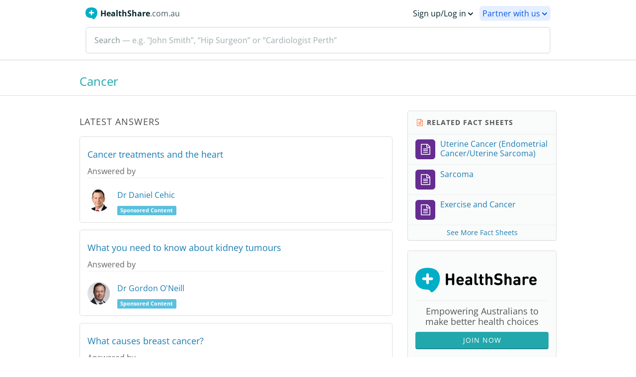

--- FILE ---
content_type: text/html; charset=utf-8
request_url: https://www.healthshare.com.au/community/health-challenges/cancer/
body_size: 11230
content:






<!DOCTYPE html>
<html lang="en-AU">
    <head prefix="og: http://ogp.me/ns# fb: http://ogp.me/ns/fb# healthshare_connect: http://ogp.me/ns/fb/healthshare_connect#">
        
    
            <link rel="stylesheet" href="/static/fonts/pt_sans/pt_sans.css" type="text/css">
            <link rel="stylesheet" href="/static/cache/css/output.3b7053ed3b88.css" type="text/css">
            <link rel="stylesheet" href="/static/cache/css/output.ebe7f66bf85b.css" type="text/css">
            <link rel="stylesheet" href="/static/style/animate/animate.min.css" type="text/css">
        
    <link rel="stylesheet" href="/static/cache/css/output.6ba405939063.css" type="text/css">
    <style nonce="xPapYoXc7goNcs9mcTFn3g==" type="text/css">
        .button-hex-code {
            background-color: #;
        }
        .hero-image .background-image {
            background-image: url();
        }
        .featured-product-btn {
            background-color: #;
        }
    </style>

        
            <script nonce="xPapYoXc7goNcs9mcTFn3g==">
                if (typeof globalThis === 'undefined') {
                    (function () {
                        if (typeof self !== 'undefined') {
                            self.globalThis = self;
                        } else if (typeof window !== 'undefined') {
                            window.globalThis = window;
                        } else if (typeof global !== 'undefined') {
                            global.globalThis = global;
                        }
                    })();
                }
            </script>
            
                <script type="text/javascript" src="/static/js/dist/1880.a986864929058a0bf75e.js" async></script>
            
                <script type="text/javascript" src="/static/js/dist/2161.2a8e3a4ab055a26dd9fb.js" async></script>
            
                <script type="text/javascript" src="/static/js/dist/8469.625a7182d13176c0fa97.js" async></script>
            
                <script type="text/javascript" src="/static/js/dist/5834.054d460a6f0b15f26c5e.js" async></script>
            
                <script type="text/javascript" src="/static/js/dist/1684.0f8843e250154e6f5051.js" async></script>
            
                <script type="text/javascript" src="/static/js/dist/1560.da92f3141a3bc19e1c36.js" async></script>
            
                <script type="text/javascript" src="/static/js/dist/8158.b0b22591428da44f5e3e.js" async></script>
            
                <script type="text/javascript" src="/static/js/dist/4661.09262d70966b0b226c34.js" async></script>
            
                <script type="text/javascript" src="/static/js/dist/3761.4e712b650514a64ecf9a.js" async></script>
            
                <script type="text/javascript" src="/static/js/dist/9684.a5dac7a7325d2551a1b8.js" async></script>
            
                <script type="text/javascript" src="/static/js/dist/9887.c62960dd2769ec114e5d.js" async></script>
            
                <script type="text/javascript" src="/static/js/dist/9043.6548f0ad888903da19ee.js" async></script>
            
                <script type="text/javascript" src="/static/js/dist/160.80d4034088d5449c67c2.js" async></script>
            
                <script type="text/javascript" src="/static/js/dist/126.57c79671c55ed06f46d8.js" async></script>
            
                <script type="text/javascript" src="/static/js/dist/5575.bcf9e0e1f01f40b865fe.js" async></script>
            
                <script type="text/javascript" src="/static/js/dist/6277.3082a1dc29706a63232a.js" async></script>
            
                <script type="text/javascript" src="/static/js/dist/9438.7db432886e6c44998466.js" async></script>
            
                <script type="text/javascript" src="/static/js/dist/1642.e955fad24cf0d0c0d82d.js" async></script>
            
                <script type="text/javascript" src="/static/js/dist/4668.5b23e48cb7cffa6e5379.js" async></script>
            
                <script type="text/javascript" src="/static/js/dist/3602.b28e4a9f0f0b2d568e29.js" async></script>
            
                <script type="text/javascript" src="/static/js/dist/2289.0c23c98bd79736c3b376.js" async></script>
            
                <script type="text/javascript" src="/static/js/dist/449.2eaeb9b3018e07be9c14.js" async></script>
            
                <script type="text/javascript" src="/static/js/dist/3440.a2aec7f757bde2a1d85d.js" async></script>
            
                <script type="text/javascript" src="/static/js/dist/8967.20eb0df6f042fdf85cfc.js" async></script>
            
                <script type="text/javascript" src="/static/js/dist/4358.59d9e701a47a3c9b3fe4.js" async></script>
            
                <script type="text/javascript" src="/static/js/dist/6653.2647d77384dacb139ab2.js" async></script>
            
                <script type="text/javascript" src="/static/js/dist/3641.8e169c3fae2e440f43b5.js" async></script>
            
                <script type="text/javascript" src="/static/js/dist/6254.42b6b26c3cce03d37654.js" async></script>
            
                <script type="text/javascript" src="/static/js/dist/5861.035fb12337e21bf3b47a.js" async></script>
            
                <script type="text/javascript" src="/static/js/dist/8781.7223155c7588bdec387a.js" async></script>
            
                <script type="text/javascript" src="/static/js/dist/5106.75fbaee375c8702431f5.js" async></script>
            
                <script type="text/javascript" src="/static/js/dist/9261.b68e6609584a8128c02a.js" async></script>
            
                <script type="text/javascript" src="/static/js/dist/4670.33d51b2c0e1d504af7fd.js" async></script>
            
                <script type="text/javascript" src="/static/js/dist/4936.64a00b3d7ac940645d65.js" async></script>
            
                <script type="text/javascript" src="/static/js/dist/5767.e058de1502539272654b.js" async></script>
            
                <script type="text/javascript" src="/static/js/dist/8683.4b7c350370fd76ee6eef.js" async></script>
            
                <script type="text/javascript" src="/static/js/dist/5007.8741c8d482ee9086332d.js" async></script>
            
                <script type="text/javascript" src="/static/js/dist/6231.e789da6cf45fab26eeeb.js" async></script>
            
                <script type="text/javascript" src="/static/js/dist/9420.beeddd796cc97278fff4.js" async></script>
            
                <script type="text/javascript" src="/static/js/dist/6595.d656752adfb05517546b.js" async></script>
            
                <script type="text/javascript" src="/static/js/dist/5909.d4e4763378d71a7d4535.js" async></script>
            
                <script type="text/javascript" src="/static/js/dist/3109.c9461d946991a3b72154.js" async></script>
            
                <script type="text/javascript" src="/static/js/dist/3590.13a8df3c9dd6445534bd.js" async></script>
            
                <script type="text/javascript" src="/static/js/dist/8063.ab28fba150f22479c728.js" async></script>
            
                <script type="text/javascript" src="/static/js/dist/7042.60639f1da80a63a1f02e.js" async></script>
            
                <script type="text/javascript" src="/static/js/dist/9905.3a1deea4dde2e88cf10d.js" async></script>
            
                <script type="text/javascript" src="/static/js/dist/8470.fe92cfffeb1b1a521cb6.js" async></script>
            
                <script type="text/javascript" src="/static/js/dist/3868.cccecf0619cb61a10dcf.js" async></script>
            
                <script type="text/javascript" src="/static/js/dist/8989.cbec7cb9e096da8c4e92.js" async></script>
            
                <script type="text/javascript" src="/static/js/dist/5547.c42c995d258274058e2f.js" async></script>
            
                <script type="text/javascript" src="/static/js/dist/2295.28368e7ec2dc9bfda5d5.js" async></script>
            
                <script type="text/javascript" src="/static/js/dist/9382.fe343a3ff0df3ec4d6a5.js" async></script>
            
                <script type="text/javascript" src="/static/js/dist/5613.f1404477977909d3c6ea.js" async></script>
            
                <script type="text/javascript" src="/static/js/dist/8007.6bb360abe3f4a45cbcf8.js" async></script>
            
                <script type="text/javascript" src="/static/js/dist/9122.503424c3b8862fda7330.js" async></script>
            
                <script type="text/javascript" src="/static/js/dist/2795.182265731127c0cb4186.js" async></script>
            
                <script type="text/javascript" src="/static/js/dist/8817.983b1270f373f9e8bf06.js" async></script>
            
                <script type="text/javascript" src="/static/js/dist/829.5c361c1e295a9b39ced4.js" async></script>
            
                <script type="text/javascript" src="/static/js/dist/7643.2128b38f0fce6e246e6a.js" async></script>
            
                <script type="text/javascript" src="/static/js/dist/1677.089f3be2445c03c4911e.js" async></script>
            
                <script type="text/javascript" src="/static/js/dist/1383.b82a44e85b8ac48cc209.js" async></script>
            
                <script type="text/javascript" src="/static/js/dist/8655.7a2870947ab4978ce643.js" async></script>
            
                <script type="text/javascript" src="/static/js/dist/7829.9baac2364e851030484d.js" async></script>
            
                <script type="text/javascript" src="/static/js/dist/7775.98c120f876727a6262d6.js" async></script>
            
                <script type="text/javascript" src="/static/js/dist/4978.8ed76322baec7a6559d0.js" async></script>
            
                <script type="text/javascript" src="/static/js/dist/4457.e3d9d76688adfed9faea.js" async></script>
            
                <script type="text/javascript" src="/static/js/dist/4759.b0e4563c75f3ecb836ee.js" async></script>
            
                <script type="text/javascript" src="/static/js/dist/9814.0f56f3cba270ce06baa6.js" async></script>
            
                <script type="text/javascript" src="/static/js/dist/539.61c5c9060eb26798b2cd.js" async></script>
            
                <script type="text/javascript" src="/static/js/dist/community.views.CommunityDetailView.34068ba8cfe8ad61e97a.js" async></script>
            
            <script src="/static/cache/js/output.129bef045672.js"></script>
            <!-- Google Tag Manager -->
<script nonce="xPapYoXc7goNcs9mcTFn3g==">
    (function (w, d, s, l, i) {
        var isIE = !!window.MSInputMethodContext && !!document.documentMode;
        if (isIE) return;

        w[l] = w[l] || [];
        w[l].push({ 'gtm.start': new Date().getTime(), event: 'gtm.js' });

        var f = d.getElementsByTagName(s)[0],
            j = d.createElement(s),
            dl = l != 'dataLayer' ? '&l=' + l : '';
        j.async = true;
        j.src = 'https://www.googletagmanager.com/gtm.js?id=' + i + dl;
        j.nonce = 'xPapYoXc7goNcs9mcTFn3g==';
        f.parentNode.insertBefore(j, f);
    })(window, document, 'script', 'dataLayer', 'GTM-5QRNCX4');
</script>

<!-- End Google Tag Manager -->

            
                <script nonce="xPapYoXc7goNcs9mcTFn3g==" type="text/javascript" src="//www.googleadservices.com/pagead/conversion_async.js"></script>
            
        
        
        
        <title>Cancer Community   | HealthShare</title>
        
            <meta http-equiv="content-type" content="text/html; charset=utf-8">
            <meta name="referrer" content="unsafe-URL">
            
            
                <meta property="og:type" content="website">
                <meta property="og:image" content="https://healthshare.com.au/static/images/healthshare_638x438.png">
                <meta property="og:description" content="HealthShare is Australia's fastest growing health website providing Australians with unique access to Australian health care practitioners.">
                <meta property="og:site_name" content="HealthShare.com.au">
            
            <meta name="viewport" content="user-scalable=no, width=device-width">
            <link rel="alternate" type="application/rss+xml" title="Latest Questions" href="https://www.healthshare.com.au/questions/threads/rss/">
            <link rel="alternate" type="application/atom+xml" title="Latest Questions" href="https://www.healthshare.com.au/questions/threads/atom/">
            <link rel="alternate" type="application/rss+xml" title="Latest Answers" href="https://www.healthshare.com.au/questions/thread-replies/rss/">
            <link rel="alternate" type="application/atom+xml" title="Latest Answers" href="https://www.healthshare.com.au/questions/thread-replies/atom/">
            
                <link rel="icon" href="/static/images/icon-16.png" sizes="16x16">
                <link rel="icon" href="/static/images/icon-32.png" sizes="32x32">
                <link rel="icon" href="/static/images/icon-96.png" sizes="96x96">
                <link rel="apple-touch-icon" href="/static/images/icon-120.png">
                <link rel="apple-touch-icon" href="/static/images/icon-152.png" sizes="152x152">
                <link rel="apple-touch-icon" href="/static/images/icon-167.png" sizes="167x167">
                <link rel="apple-touch-icon" href="/static/images/icon-180.png" sizes="180x180">
                <link rel="mask-icon" href="/static/images/icon-mask.svg" color="#2A9E9F">
            
            
                <link rel="search" type="application/opensearchdescription+xml" title="HealthShare Search" href="/opensearch.xml">
            
            
                <link rel="canonical" href="https://www.healthshare.com.au/community/health-challenges/cancer/">
            
        
    </head>
    <body
        
        
            data-user-type="anonymous"
        
        data-profile-count=""
        data-client=""
        data-integrated-client="False"
        data-environment="prod"
        data-is-referrals="False"
        data-is-staff="False"
        data-app-id="1398609283755476"
        data-hospital-ff-enabled="True"
        
            data-next-url="L2NvbW11bml0eS9oZWFsdGgtY2hhbGxlbmdlcy9jYW5jZXIv";
        
    >
        <!-- Google Tag Manager (noscript) -->
<noscript><iframe src="https://www.googletagmanager.com/ns.html?id=GTM-5QRNCX4"
    height="0" width="0" style="display:none;visibility:hidden"></iframe></noscript>
<!-- End Google Tag Manager (noscript) -->

        <div id="fb-root"></div>
        
            <div class="messages">
    
</div>

<div class="messages hidden">
    
</div>

        
        <!-- [if lte IE 10]>
            <div class="ie-message">
                <div class="alert alert-warning">
                    <p>HealthShare no longer supports your browser version. Please upgrade your browser for a better site experience.</p>
                </div>
                <div class="spacer"></div>
            </div>
        <![endif] -->
        <!-- ko stopBinding: true -->
            <div id="alert" class="hide" data-bind="css: messageClass">
                <span data-bind="html: message"></span>
            </div>
        <!-- /ko -->
        <!-- ko stopBinding: true -->
<div id="email-verification">
    <!-- ko if: !error() && !verificationSent() -->
    <div class="confirmation verify hide" data-bind="css: {hide: isVerified}">
        <section>
            <!-- ko if: sendVerificationScreen -->
            <p>
                Please verify your email address
                <strong data-bind="text: email"></strong> to receive email
                notifications.
            </p>
            <div>
                <button data-bind="click: setChangeEmailScreen">
                    Change email
                </button>
                <button data-bind="click: resend">
                    <strong>Send verification</strong>
                </button>
            </div>
            <!-- /ko -->
            <!-- ko if: changeEmailScreen -->
            <p>Enter your email address</p>
            <form class="form" data-bind="submit: resend">
                <input
                    class="form-control"
                    type="email"
                    placeholder="email@example.com"
                    data-bind="textInput: email"
                />
                <button class="cta">
                    <!-- ko if: sending -->
                    Sending
                    <!-- /ko -->
                    <!-- ko ifnot: sending -->
                    Send Verification
                    <!-- /ko -->
                </button>
            </form>
            <!-- /ko -->
        </section>
    </div>
    <!-- /ko -->
    <!-- ko if: verificationSent -->
    <div class="confirmation sent hide" data-bind="css: {hide: isVerified}">
        <section>
            <p>We have sent you a verification email. Please check your inbox and spam folder.</p>
        </section>
    </div>
    <!-- /ko -->
    <!-- ko if: error -->
    <div class="confirmation error hide" data-bind="css: {hide: isVerified}">
        <section>
            <p>
                Unable to send verification, please refresh and try again
                later.
            </p>
        </section>
    </div>
    <!-- /ko -->
</div>
<!-- /ko -->

        
        
            <header
                
                id="menu"
                class="menu"
                data-hide-account-menu=""
            >
            </header>
        
        
        
    <div class="container">
        <div class="row">
            <div class="col-sm-12">
                
    <style nonce="xPapYoXc7goNcs9mcTFn3g==" type="text/css">
        .adsbygoogle-ad-header {
            display: inline-block;
            width: 300px;
            height: 50px;
        }
        @media(min-width: 500px) {
            .adsbygoogle-ad-header {
                display: inline-block;
                width: 50px;
                height: 300px;
            }
        }
        @media(min-width: 800px) {
            .adsbygoogle-ad-header {
                display: inline-block;
                width: 728px;
                height: 90px;
            }
        }
    </style>
    <div class="adslot-container" hidden="true">
        <div id="ad-header" class="adslot"
            data-size="{&quot;mobile&quot;: [300, 50], &quot;tablet&quot;: [300, 50], &quot;desktop&quot;: [728, 90]}"
            data-network-code="107981732"
            data-adunit="header"
            data-string-kwargs="{&quot;section&quot;: &quot;community&quot;, &quot;community_name&quot;: &quot;Cancer&quot;, &quot;is_paid&quot;: &quot;False&quot;, &quot;logged_in_pro&quot;: false}"
            data-list-kwargs="{&quot;organisation_name&quot;: &quot;[]&quot;}"
        >
        </div>
        <div class="label">
            Sponsored
            <span data-toggle="ad-popover" data-content="This content is independent of the website." data-link="&lt;a href=&quot;https://www.healthsharedigital.com/solutions/health-advertising/&quot;&gt;
            Find out more
        &lt;/a&gt; about online sponsored content on HealthShare." data-trigger="hover">
                <i class="fa fa-info-circle"></i>
            </span>
        </div>
    </div>


            </div>
        </div>
        <div class="row header-top" data-header="top">
            <div class=" col-xs-12">
                <h1 class="title-topic">Cancer</h1>
            </div>
            
        </div>
    </div>
    
    <nav class="nav-page margin-md-bottom">
        <div class="container">
            <div class="row">
                <div class="col-sm-8 col-xs-12 links">
                    
                </div>
            </div>
        </div>
    </nav>

        
            <div class="container">
                <div class="row">
                    
                    
                        <div class="col-md-8">
                            
    
    
    
        <div class="clearfix">
            <div class="row margin-xs">
                <div class="col-md-6">
                    <h3 class="text-caps margin-xs">
                        Latest Answers
                    </h3>
                </div>
            </div>
            <section class="latest-answers">
                
                    
                        
                            <article class="box-panel">
                                <h3><a class="question" href="https://www.healthshare.com.au/questions/52536-cancer-treatments-and-the-heart/">Cancer treatments and the heart</a></h3>
                                <footer class="box-footer">
                                    <p>Answered by</p>
                                    <div class="user">
                                        <div class="avatar-legacy">
                                            
<a href="https://www.healthshare.com.au/profile/professional/132583-dr-daniel-cehic/" class="media-object">
        




<style nonce="xPapYoXc7goNcs9mcTFn3g==">
        .thumb-with-width {
            width: 60px;
            height: 60px;
        }
</style>

<!-- ko stopBinding: true -->
    
        
            
                <img src="https://www.healthshare.com.au/storage/9023adfced48182da4c4085c16743ee9.jpg.60x60_q85_box-0,7,250,257_detail.jpg"
            
        
        
            width="60" height="60"
        
        
            
                class="media-object thumb-with-width"
            
        
      alt="Dr Daniel Cehic">
    
<!-- /ko -->

    </a>


                                        </div>
                                        <div class="user-info">
                                            <h4 class="author-name">
                                                <a href="https://www.healthshare.com.au/profile/professional/132583-dr-daniel-cehic/">
                                                    Dr Daniel Cehic
                                                </a>
                                            </h4>
                                            <span class="label label-info">
                                                Sponsored Content
                                            </span>
                                        </div>
                                    </div>
                                </footer>
                            </article>
                        
                    
                        
                            <article class="box-panel">
                                <h3><a class="question" href="https://www.healthshare.com.au/questions/52324-what-you-need-to-know-about-kidney-tumours/">What you need to know about kidney tumours</a></h3>
                                <footer class="box-footer">
                                    <p>Answered by</p>
                                    <div class="user">
                                        <div class="avatar-legacy">
                                            
<a href="https://www.healthshare.com.au/profile/professional/105901-dr-gordon-oneill/" class="media-object">
        




<style nonce="xPapYoXc7goNcs9mcTFn3g==">
        .thumb-with-width {
            width: 60px;
            height: 60px;
        }
</style>

<!-- ko stopBinding: true -->
    
        
            
                <img src="https://www.healthshare.com.au/storage/59184d41f6d64937b01f3a515b9195ff.png.60x60_q85_box-0,0,290,290_detail.png"
            
        
        
            width="60" height="60"
        
        
            
                class="media-object thumb-with-width"
            
        
      alt="Dr Gordon O&#x27;Neill">
    
<!-- /ko -->

    </a>


                                        </div>
                                        <div class="user-info">
                                            <h4 class="author-name">
                                                <a href="https://www.healthshare.com.au/profile/professional/105901-dr-gordon-oneill/">
                                                    Dr Gordon O&#x27;Neill
                                                </a>
                                            </h4>
                                            <span class="label label-info">
                                                Sponsored Content
                                            </span>
                                        </div>
                                    </div>
                                </footer>
                            </article>
                        
                    
                
                
                    
                        
                            <article class="box-panel">
                                <h3><a class="question" href="https://www.healthshare.com.au/questions/43070-what-causes-breast-cancer/">What causes breast cancer?</a></h3>
                                <footer class="box-footer">
                                    <p>Answered by</p>
                                    <div class="user">
                                        <div class="avatar-legacy">
                                            
<a href="https://www.healthshare.com.au/profile/professional/507197-dr-susan-hawes/" class="media-object">
        




<style nonce="xPapYoXc7goNcs9mcTFn3g==">
        .thumb-with-width {
            width: 60px;
            height: 60px;
        }
</style>

<!-- ko stopBinding: true -->
    
        
            
                <img src="https://www.healthshare.com.au/storage/8da5bed04fd43a9e46edacbedd0efa92.png.60x60_q85_box-9,564,1117,1676_detail.jpg"
            
        
        
            width="60" height="60"
        
        
            
                class="media-object thumb-with-width"
            
        
      alt="Dr Susan Hawes">
    
<!-- /ko -->

    </a>


                                        </div>
                                        <div class="user-info">
                                            
                                                <span class="tag-block group">
                                                    
                                                        <a href="https://www.healthshare.com.au/community/health-challenges/breast-cancer/" class="tags">Breast Cancer</a>
                                                    
                                                        <a href="https://www.healthshare.com.au/community/health-challenges/cancer/" class="tags">Cancer</a>
                                                    
                                                </span>
                                            
                                            <h4 class="author-name">
                                                <a href="https://www.healthshare.com.au/profile/professional/507197-dr-susan-hawes/">
                                                    Dr Susan Hawes
                                                </a>
                                                
                                                    <br>
                                                    <span class="author-specialties">
                                                        
                                                            Breast Surgeon <span class="text-gray-3">&#47;</span>
                                                        
                                                            General Surgeon
                                                        
                                                    </span>
                                                
                                            </h4>
                                        </div>
                                    </div>
                                </footer>
                            </article>
                        
                    
                
                    
                        
                            <article class="box-panel">
                                <h3><a class="question" href="https://www.healthshare.com.au/questions/43072-what-are-the-treatments-for-breast-cancer/">What are the treatments for breast cancer?</a></h3>
                                <footer class="box-footer">
                                    <p>Answered by</p>
                                    <div class="user">
                                        <div class="avatar-legacy">
                                            
<a href="https://www.healthshare.com.au/profile/professional/507197-dr-susan-hawes/" class="media-object">
        




<style nonce="xPapYoXc7goNcs9mcTFn3g==">
        .thumb-with-width {
            width: 60px;
            height: 60px;
        }
</style>

<!-- ko stopBinding: true -->
    
        
            
                <img src="https://www.healthshare.com.au/storage/8da5bed04fd43a9e46edacbedd0efa92.png.60x60_q85_box-9,564,1117,1676_detail.jpg"
            
        
        
            width="60" height="60"
        
        
            
                class="media-object thumb-with-width"
            
        
      alt="Dr Susan Hawes">
    
<!-- /ko -->

    </a>


                                        </div>
                                        <div class="user-info">
                                            
                                                <span class="tag-block group">
                                                    
                                                        <a href="https://www.healthshare.com.au/community/health-challenges/breast-cancer/" class="tags">Breast Cancer</a>
                                                    
                                                        <a href="https://www.healthshare.com.au/community/health-challenges/cancer/" class="tags">Cancer</a>
                                                    
                                                </span>
                                            
                                            <h4 class="author-name">
                                                <a href="https://www.healthshare.com.au/profile/professional/507197-dr-susan-hawes/">
                                                    Dr Susan Hawes
                                                </a>
                                                
                                                    <br>
                                                    <span class="author-specialties">
                                                        
                                                            Breast Surgeon <span class="text-gray-3">&#47;</span>
                                                        
                                                            General Surgeon
                                                        
                                                    </span>
                                                
                                            </h4>
                                        </div>
                                    </div>
                                </footer>
                            </article>
                        
                    
                
                    
                        
                            <article class="box-panel">
                                <h3><a class="question" href="https://www.healthshare.com.au/questions/43073-how-is-breast-cancer-diagnosed/">How is breast cancer diagnosed?</a></h3>
                                <footer class="box-footer">
                                    <p>Answered by</p>
                                    <div class="user">
                                        <div class="avatar-legacy">
                                            
<a href="https://www.healthshare.com.au/profile/professional/507197-dr-susan-hawes/" class="media-object">
        




<style nonce="xPapYoXc7goNcs9mcTFn3g==">
        .thumb-with-width {
            width: 60px;
            height: 60px;
        }
</style>

<!-- ko stopBinding: true -->
    
        
            
                <img src="https://www.healthshare.com.au/storage/8da5bed04fd43a9e46edacbedd0efa92.png.60x60_q85_box-9,564,1117,1676_detail.jpg"
            
        
        
            width="60" height="60"
        
        
            
                class="media-object thumb-with-width"
            
        
      alt="Dr Susan Hawes">
    
<!-- /ko -->

    </a>


                                        </div>
                                        <div class="user-info">
                                            
                                                <span class="tag-block group">
                                                    
                                                        <a href="https://www.healthshare.com.au/community/health-challenges/breast-cancer/" class="tags">Breast Cancer</a>
                                                    
                                                        <a href="https://www.healthshare.com.au/community/health-challenges/cancer/" class="tags">Cancer</a>
                                                    
                                                </span>
                                            
                                            <h4 class="author-name">
                                                <a href="https://www.healthshare.com.au/profile/professional/507197-dr-susan-hawes/">
                                                    Dr Susan Hawes
                                                </a>
                                                
                                                    <br>
                                                    <span class="author-specialties">
                                                        
                                                            Breast Surgeon <span class="text-gray-3">&#47;</span>
                                                        
                                                            General Surgeon
                                                        
                                                    </span>
                                                
                                            </h4>
                                        </div>
                                    </div>
                                </footer>
                            </article>
                        
                    
                
                    
                        
                            <article class="box-panel">
                                <h3><a class="question" href="https://www.healthshare.com.au/questions/43071-what-are-the-signs-and-symptoms-of-breast-cancer/">What are the signs and symptoms of breast cancer?</a></h3>
                                <footer class="box-footer">
                                    <p>Answered by</p>
                                    <div class="user">
                                        <div class="avatar-legacy">
                                            
<a href="https://www.healthshare.com.au/profile/professional/507197-dr-susan-hawes/" class="media-object">
        




<style nonce="xPapYoXc7goNcs9mcTFn3g==">
        .thumb-with-width {
            width: 60px;
            height: 60px;
        }
</style>

<!-- ko stopBinding: true -->
    
        
            
                <img src="https://www.healthshare.com.au/storage/8da5bed04fd43a9e46edacbedd0efa92.png.60x60_q85_box-9,564,1117,1676_detail.jpg"
            
        
        
            width="60" height="60"
        
        
            
                class="media-object thumb-with-width"
            
        
      alt="Dr Susan Hawes">
    
<!-- /ko -->

    </a>


                                        </div>
                                        <div class="user-info">
                                            
                                                <span class="tag-block group">
                                                    
                                                        <a href="https://www.healthshare.com.au/community/health-challenges/breast-cancer/" class="tags">Breast Cancer</a>
                                                    
                                                        <a href="https://www.healthshare.com.au/community/health-challenges/cancer/" class="tags">Cancer</a>
                                                    
                                                </span>
                                            
                                            <h4 class="author-name">
                                                <a href="https://www.healthshare.com.au/profile/professional/507197-dr-susan-hawes/">
                                                    Dr Susan Hawes
                                                </a>
                                                
                                                    <br>
                                                    <span class="author-specialties">
                                                        
                                                            Breast Surgeon <span class="text-gray-3">&#47;</span>
                                                        
                                                            General Surgeon
                                                        
                                                    </span>
                                                
                                            </h4>
                                        </div>
                                    </div>
                                </footer>
                            </article>
                        
                    
                
                    
                        
                            <article class="box-panel">
                                <h3><a class="question" href="https://www.healthshare.com.au/questions/43701-how-is-gastric-cancer-diagnosed/">How is gastric cancer diagnosed?</a></h3>
                                <footer class="box-footer">
                                    <p>Answered by</p>
                                    <div class="user">
                                        <div class="avatar-legacy">
                                            
<a href="https://www.healthshare.com.au/profile/professional/373398-dr-manjunath-siddaiah-subramanya/" class="media-object">
        




<style nonce="xPapYoXc7goNcs9mcTFn3g==">
        .thumb-with-width {
            width: 60px;
            height: 60px;
        }
</style>

<!-- ko stopBinding: true -->
    
        
            
                <img src="https://www.healthshare.com.au/storage/7fdf43f9656b026c8fdf4479d83f20a2.JPG.60x60_q85_box-23,32,424,433_detail.jpg"
            
        
        
            width="60" height="60"
        
        
            
                class="media-object thumb-with-width"
            
        
      alt="Dr Manjunath Siddaiah-Subramanya">
    
<!-- /ko -->

    </a>


                                        </div>
                                        <div class="user-info">
                                            
                                                <span class="tag-block group">
                                                    
                                                        <a href="https://www.healthshare.com.au/community/health-challenges/cancer/" class="tags">Cancer</a>
                                                    
                                                        <a href="https://www.healthshare.com.au/community/health-challenges/gastric-cancer/" class="tags">Gastric Cancer</a>
                                                    
                                                </span>
                                            
                                            <h4 class="author-name">
                                                <a href="https://www.healthshare.com.au/profile/professional/373398-dr-manjunath-siddaiah-subramanya/">
                                                    Dr Manjunath Siddaiah-Subramanya
                                                </a>
                                                
                                                    <br>
                                                    <span class="author-specialties">
                                                        
                                                            Bariatric (Obesity) Surgeon <span class="text-gray-3">&#47;</span>
                                                        
                                                            General Surgeon <span class="text-gray-3">&#47;</span>
                                                        
                                                            Upper GI Surgeon (Abdominal)
                                                        
                                                    </span>
                                                
                                            </h4>
                                        </div>
                                    </div>
                                </footer>
                            </article>
                        
                    
                
                    
                        
                            <article class="box-panel">
                                <h3><a class="question" href="https://www.healthshare.com.au/questions/50557-do-you-remove-forehead-bccs/">Do you remove forehead BCCs?</a></h3>
                                <footer class="box-footer">
                                    <p>Answered by</p>
                                    <div class="user">
                                        <div class="avatar-legacy">
                                            
<a href="https://www.healthshare.com.au/profile/professional/172671-dr-daniel-bothma/" class="media-object">
        




<style nonce="xPapYoXc7goNcs9mcTFn3g==">
        .thumb-with-width {
            width: 60px;
            height: 60px;
        }
</style>

<!-- ko stopBinding: true -->
    
        
            
                <img src="https://www.healthshare.com.au/storage/31c4627b6f15df9bbec35810efe44fd9.jpg.60x60_q85_box-2158,12,3299,1154_detail.jpg"
            
        
        
            width="60" height="60"
        
        
            
                class="media-object thumb-with-width"
            
        
      alt="Dr Daniel Bothma">
    
<!-- /ko -->

    </a>


                                        </div>
                                        <div class="user-info">
                                            
                                                <span class="tag-block group">
                                                    
                                                        <a href="https://www.healthshare.com.au/community/health-challenges/cancer/" class="tags">Cancer</a>
                                                    
                                                        <a href="https://www.healthshare.com.au/community/health-challenges/skin-cancer/" class="tags">Skin Cancer</a>
                                                    
                                                </span>
                                            
                                            <h4 class="author-name">
                                                <a href="https://www.healthshare.com.au/profile/professional/172671-dr-daniel-bothma/">
                                                    Dr Daniel Bothma
                                                </a>
                                                
                                                    <br>
                                                    <span class="author-specialties">
                                                        
                                                            GP (General Practitioner)
                                                        
                                                    </span>
                                                
                                            </h4>
                                        </div>
                                    </div>
                                </footer>
                            </article>
                        
                    
                
                <p class="margin-sm text-center">
                    <a type="button" href="https://www.healthshare.com.au/community/health-challenges/cancer/expert-answers" class="btn btn-primary">See more answers</a>
                </p>
            </ul>
        </div>
    
    
        <div class="clearfix margin-md-top">
            <h3 class="text-caps margin-xs">
                Recent Experiences
            </h3>
            <ul class="gray-border round-border padding-sm list-unstyled">
                
                    <li class="margin-sm profile-section">
                        <div class="media">
                            <div class="media-left">
                                
                                    
<a href="https://www.healthshare.com.au/profile/organisation/bowel-cancer-australia/" class="media-object">
        




<style nonce="xPapYoXc7goNcs9mcTFn3g==">
        .thumb-with-width {
            width: 60px;
            height: 60px;
        }
</style>

<!-- ko stopBinding: true -->
    
        
            
                <img src="https://www.healthshare.com.au/storage/929cb2315fcc098463a29da86f545825.png.60x60_q85_box-0,2,531,533_detail.png"
            
        
        
            width="60" height="60"
        
        
            
                class="media-object thumb-with-width"
            
        
      alt="Bowel Cancer Australia">
    
<!-- /ko -->

    </a>


                                
                            </div>
                            <div class="media-right media-middle">
                                <h3>
                                    <a href="https://www.healthshare.com.au/questions/1215-millions-of-aussies-still-miss-out-with-national-bowel-cancer-screening-program-nbcsp/">
                                        &#x27;Millions of Aussies still miss out with National Bowel Cancer Screening Program (NBCSP)&#x27;
                                    </a>
                                </h3>
                            </div>
                        </div>
                    </li>
                
                    <li class="margin-sm profile-section">
                        <div class="media">
                            <div class="media-left">
                                
                                    
<a href="https://www.healthshare.com.au/profile/organisation/bowel-cancer-australia/" class="media-object">
        




<style nonce="xPapYoXc7goNcs9mcTFn3g==">
        .thumb-with-width {
            width: 60px;
            height: 60px;
        }
</style>

<!-- ko stopBinding: true -->
    
        
            
                <img src="https://www.healthshare.com.au/storage/929cb2315fcc098463a29da86f545825.png.60x60_q85_box-0,2,531,533_detail.png"
            
        
        
            width="60" height="60"
        
        
            
                class="media-object thumb-with-width"
            
        
      alt="Bowel Cancer Australia">
    
<!-- /ko -->

    </a>


                                
                            </div>
                            <div class="media-right media-middle">
                                <h3>
                                    <a href="https://www.healthshare.com.au/questions/1216-bowelscreen-australia-12-months-on/">
                                        BowelScreen Australia®: 12 months on
                                    </a>
                                </h3>
                            </div>
                        </div>
                    </li>
                
                    <li class="margin-sm profile-section">
                        <div class="media">
                            <div class="media-left">
                                
                                    
<a href="https://www.healthshare.com.au/profile/organisation/bowel-cancer-australia/" class="media-object">
        




<style nonce="xPapYoXc7goNcs9mcTFn3g==">
        .thumb-with-width {
            width: 60px;
            height: 60px;
        }
</style>

<!-- ko stopBinding: true -->
    
        
            
                <img src="https://www.healthshare.com.au/storage/929cb2315fcc098463a29da86f545825.png.60x60_q85_box-0,2,531,533_detail.png"
            
        
        
            width="60" height="60"
        
        
            
                class="media-object thumb-with-width"
            
        
      alt="Bowel Cancer Australia">
    
<!-- /ko -->

    </a>


                                
                            </div>
                            <div class="media-right media-middle">
                                <h3>
                                    <a href="https://www.healthshare.com.au/questions/1217-take-three-in-pharmacy-new-bowel-cancer-resources-now-in-aussie-pharmacies/">
                                        Take three in pharmacy - new bowel cancer resources now in Aussie pharmacies
                                    </a>
                                </h3>
                            </div>
                        </div>
                    </li>
                
                    <li class="margin-sm profile-section">
                        <div class="media">
                            <div class="media-left">
                                
                                    
<a href="https://www.healthshare.com.au/profile/organisation/bowel-cancer-australia/" class="media-object">
        




<style nonce="xPapYoXc7goNcs9mcTFn3g==">
        .thumb-with-width {
            width: 60px;
            height: 60px;
        }
</style>

<!-- ko stopBinding: true -->
    
        
            
                <img src="https://www.healthshare.com.au/storage/929cb2315fcc098463a29da86f545825.png.60x60_q85_box-0,2,531,533_detail.png"
            
        
        
            width="60" height="60"
        
        
            
                class="media-object thumb-with-width"
            
        
      alt="Bowel Cancer Australia">
    
<!-- /ko -->

    </a>


                                
                            </div>
                            <div class="media-right media-middle">
                                <h3>
                                    <a href="https://www.healthshare.com.au/questions/1350-just-diagnosed-with-bowel-cancer/">
                                        Just Diagnosed with bowel cancer?
                                    </a>
                                </h3>
                            </div>
                        </div>
                    </li>
                
                    <li class="margin-sm profile-section">
                        <div class="media">
                            <div class="media-left">
                                
                                    
<a href="https://www.healthshare.com.au/profile/organisation/bowel-cancer-australia/" class="media-object">
        




<style nonce="xPapYoXc7goNcs9mcTFn3g==">
        .thumb-with-width {
            width: 60px;
            height: 60px;
        }
</style>

<!-- ko stopBinding: true -->
    
        
            
                <img src="https://www.healthshare.com.au/storage/929cb2315fcc098463a29da86f545825.png.60x60_q85_box-0,2,531,533_detail.png"
            
        
        
            width="60" height="60"
        
        
            
                class="media-object thumb-with-width"
            
        
      alt="Bowel Cancer Australia">
    
<!-- /ko -->

    </a>


                                
                            </div>
                            <div class="media-right media-middle">
                                <h3>
                                    <a href="https://www.healthshare.com.au/questions/1370-living-with-bowel-cancer-body-image-sexual-health-fertility/">
                                        Living with bowel cancer: Body Image, Sexual Health &amp; Fertility
                                    </a>
                                </h3>
                            </div>
                        </div>
                    </li>
                
                    <li class="margin-sm profile-section">
                        <div class="media">
                            <div class="media-left">
                                
                                    
<a href="https://www.healthshare.com.au/profile/organisation/bowel-cancer-australia/" class="media-object">
        




<style nonce="xPapYoXc7goNcs9mcTFn3g==">
        .thumb-with-width {
            width: 60px;
            height: 60px;
        }
</style>

<!-- ko stopBinding: true -->
    
        
            
                <img src="https://www.healthshare.com.au/storage/929cb2315fcc098463a29da86f545825.png.60x60_q85_box-0,2,531,533_detail.png"
            
        
        
            width="60" height="60"
        
        
            
                class="media-object thumb-with-width"
            
        
      alt="Bowel Cancer Australia">
    
<!-- /ko -->

    </a>


                                
                            </div>
                            <div class="media-right media-middle">
                                <h3>
                                    <a href="https://www.healthshare.com.au/questions/1373-can-sunshine-help-protect-australians-from-bowel-cancer/">
                                        Can sunshine help protect Australians from  Bowel Cancer?
                                    </a>
                                </h3>
                            </div>
                        </div>
                    </li>
                
            </ul>
        </div>
    

                        </div>
                    
                    
                        <div class="col-md-4">
                            
    
    

    


    
    
    <style nonce="xPapYoXc7goNcs9mcTFn3g==" type="text/css">
        .adsbygoogle-ad-sidebar {
            display: inline-block;
            width: 300px;
            height: 250px;
        }
        @media(min-width: 500px) {
            .adsbygoogle-ad-sidebar {
                display: inline-block;
                width: 250px;
                height: 300px;
            }
        }
        @media(min-width: 800px) {
            .adsbygoogle-ad-sidebar {
                display: inline-block;
                width: 300px;
                height: 250px;
            }
        }
    </style>
    <div class="adslot-container" hidden="true">
        <div id="ad-sidebar" class="adslot"
            data-size="{&quot;mobile&quot;: [300, 250], &quot;tablet&quot;: [300, 250], &quot;desktop&quot;: [300, 250]}"
            data-network-code="107981732"
            data-adunit="sidebar"
            data-string-kwargs="{&quot;section&quot;: &quot;community&quot;, &quot;community_name&quot;: &quot;Cancer&quot;, &quot;is_paid&quot;: &quot;False&quot;, &quot;logged_in_pro&quot;: false}"
            data-list-kwargs="{&quot;organisation_name&quot;: &quot;[]&quot;}"
        >
        </div>
        <div class="label">
            Sponsored
            <span data-toggle="ad-popover" data-content="This content is independent of the website." data-link="&lt;a href=&quot;https://www.healthsharedigital.com/solutions/health-advertising/&quot;&gt;
            Find out more
        &lt;/a&gt; about online sponsored content on HealthShare." data-trigger="hover">
                <i class="fa fa-info-circle"></i>
            </span>
        </div>
    </div>


    



    


    <div class="panel gray-border lightestblueBG phi-hidden">
        <div class="padding-sm gray-bottom-border">
            <h5 class="text-dark margin-0 text-caps">
                <b>
                    <i class="fa fa-fw fa-file-text-o text-orange"></i>
                    
                        Related Fact Sheets
                    
                </b>
            </h5>
        </div>
        <ul class="list-group factsheet-panel list-unstyled clearfix">
            
                
                    <li class="factsheet-details">
                        <div class="media">
                            <a href="https://www.healthshare.com.au/factsheets/12984-uterine-cancer-endometrial-canceruterine-sarcoma/" class="clearfix">
                                <div class="pull-left">
                                    <span class="search-type-icon purple media-object">
                                        <i class="fa fa-file-text-o"></i>
                                    </span>
                                </div>
                                <div class="media-body">
                                    <h4 class="margin-0">
                                        Uterine Cancer (Endometrial Cancer/Uterine Sarcoma)
                                    </h4>
                                </div>
                            </a>
                        </div>
                    </li>
                
            
                
                    <li class="factsheet-details">
                        <div class="media">
                            <a href="https://www.healthshare.com.au/factsheets/14686-sarcoma/" class="clearfix">
                                <div class="pull-left">
                                    <span class="search-type-icon purple media-object">
                                        <i class="fa fa-file-text-o"></i>
                                    </span>
                                </div>
                                <div class="media-body">
                                    <h4 class="margin-0">
                                        Sarcoma
                                    </h4>
                                </div>
                            </a>
                        </div>
                    </li>
                
            
                
                    <li class="factsheet-details">
                        <div class="media">
                            <a href="https://www.healthshare.com.au/factsheets/13317-exercise-and-cancer/" class="clearfix">
                                <div class="pull-left">
                                    <span class="search-type-icon purple media-object">
                                        <i class="fa fa-file-text-o"></i>
                                    </span>
                                </div>
                                <div class="media-body">
                                    <h4 class="margin-0">
                                        Exercise and Cancer
                                    </h4>
                                </div>
                            </a>
                        </div>
                    </li>
                
            
                
                    <div class="collapse" id="moreFactsheets">
                
                    <li class="factsheet-details">
                        <div class="media">
                            <a href="https://www.healthshare.com.au/factsheets/14532-radiotherapy/" class="clearfix">
                                <div class="pull-left">
                                    <span class="search-type-icon purple media-object">
                                        <i class="fa fa-file-text-o"></i>
                                    </span>
                                </div>
                                <div class="media-body">
                                    <h4 class="margin-0">
                                        Radiotherapy
                                    </h4>
                                </div>
                            </a>
                        </div>
                    </li>
                
                    <li class="factsheet-details">
                        <div class="media whiteBG">
                            <a href="/factsheets" class="clearfix">
                                <span class="text-caps text-12 text-muted">
                                    <i class="fa fa-fw fa-search"></i> Search More Factsheets</a>
                                </span>
                            </a>
                        </div>
                    </li>
                    
                        </div>
                    
                
            
            
                <li class="factsheet-details search-more">
                    <div class="media text-center">
                        <a class="collapsed" data-toggle="collapse" data-parent="#moreFactsheets" href="#moreFactsheets" aria-expanded="false" aria-controls="moreFactsheets">
                            See More Fact Sheets
                        </a>
                    </div>
                </li>
            
        </ul>
    </div>


    


    
        
    


    

    
    <div class="round-border gray-border padding-sm margin-md-bottom lightestblueBG">
        <span class="hs-logo block margin-sm-bottom center-block"></span>
        <span class="line-join"></span>
        <h3 class="text-dark text-center">Empowering Australians to make better health choices</h3>
        <button class="btn btn-teal btn-block" type="button" data-target="#signup" data-toggle="modal">Join Now</button>
    </div>



    

    
        
    <div class="round-border gray-border padding-sm margin-md-bottom lightestblueBG">
        <h5 class="text-dark text-caps margin-0-top margin-sm-bottom">
            <b>Frequently Asked Questions</b>
        </h5>
        <ul class="list-unstyled">
            
                <li>
                    <div class="media">
                        <div class="media-left">
                            <span class="hs-question margin-micro-top media-object"></span>
                        </div>
                        <div class="media-body media-middle">
                            <p class="md-line-height">
                                <a href="https://www.healthshare.com.au/questions/49148-how-can-i-manage-my-diet-after-bowel-cancer/">How can I manage my diet after bowel cancer?</a>
                            </p>
                        </div>
                    </div>
                </li>
                
                    <hr class="margin-sm">
                
            
                <li>
                    <div class="media">
                        <div class="media-left">
                            <span class="hs-question margin-micro-top media-object"></span>
                        </div>
                        <div class="media-body media-middle">
                            <p class="md-line-height">
                                <a href="https://www.healthshare.com.au/questions/49064-is-my-wait-for-bowel-cancer-treatment-normal/">Is my wait for bowel cancer treatment normal?</a>
                            </p>
                        </div>
                    </div>
                </li>
                
                    <hr class="margin-sm">
                
            
                <li>
                    <div class="media">
                        <div class="media-left">
                            <span class="hs-question margin-micro-top media-object"></span>
                        </div>
                        <div class="media-body media-middle">
                            <p class="md-line-height">
                                <a href="https://www.healthshare.com.au/questions/48964-im-newly-diagnosed-with-colon-cancer-what-to-expect/">I&#x27;m newly diagnosed with colon cancer, what to expect?</a>
                            </p>
                        </div>
                    </div>
                </li>
                
                    <hr class="margin-sm">
                
            
                <li>
                    <div class="media">
                        <div class="media-left">
                            <span class="hs-question margin-micro-top media-object"></span>
                        </div>
                        <div class="media-body media-middle">
                            <p class="md-line-height">
                                <a href="https://www.healthshare.com.au/questions/48957-does-my-friend-with-breast-cancer-have-a-chance-of-recovery/">Does my friend with breast cancer have a chance of recovery?</a>
                            </p>
                        </div>
                    </div>
                </li>
                
                    <hr class="margin-sm">
                
            
                <li>
                    <div class="media">
                        <div class="media-left">
                            <span class="hs-question margin-micro-top media-object"></span>
                        </div>
                        <div class="media-body media-middle">
                            <p class="md-line-height">
                                <a href="https://www.healthshare.com.au/questions/48729-how-can-i-avoid-any-further-skin-cancers/">How can I avoid any further skin cancers?</a>
                            </p>
                        </div>
                    </div>
                </li>
                
                    <hr class="margin-sm">
                
            
                <li>
                    <div class="media">
                        <div class="media-left">
                            <span class="hs-question margin-micro-top media-object"></span>
                        </div>
                        <div class="media-body media-middle">
                            <p class="md-line-height">
                                <a href="https://www.healthshare.com.au/questions/48503-is-it-true-that-certain-foods-can-result-in-breast-cancer/">Is it true that certain foods can result in breast cancer?</a>
                            </p>
                        </div>
                    </div>
                </li>
                
                    <hr class="margin-sm">
                
            
                <li>
                    <div class="media">
                        <div class="media-left">
                            <span class="hs-question margin-micro-top media-object"></span>
                        </div>
                        <div class="media-body media-middle">
                            <p class="md-line-height">
                                <a href="https://www.healthshare.com.au/questions/48262-my-dad-has-smoked-for-35-years-and-has-a-chesty-dry-cough-could-this-be-a-symptom-of-lung-cancer/">My dad has smoked for 35 years and has a chesty dry cough, could this be a symptom of lung cancer?</a>
                            </p>
                        </div>
                    </div>
                </li>
                
                    <hr class="margin-sm">
                
            
                <li>
                    <div class="media">
                        <div class="media-left">
                            <span class="hs-question margin-micro-top media-object"></span>
                        </div>
                        <div class="media-body media-middle">
                            <p class="md-line-height">
                                <a href="https://www.healthshare.com.au/questions/48261-can-some-cancers-be-hereditary/">Can some cancers be hereditary?</a>
                            </p>
                        </div>
                    </div>
                </li>
                
                    <hr class="margin-sm">
                
            
                <li>
                    <div class="media">
                        <div class="media-left">
                            <span class="hs-question margin-micro-top media-object"></span>
                        </div>
                        <div class="media-body media-middle">
                            <p class="md-line-height">
                                <a href="https://www.healthshare.com.au/questions/48259-are-there-certain-things-i-can-do-to-keep-me-from-getting-cancer-in-later-life/">Are there certain things I can do to keep me from getting cancer in later life?</a>
                            </p>
                        </div>
                    </div>
                </li>
                
            
        </ul>
    </div>


    
    




                        </div>
                    
                </div>
            </div>
        
        
        
            


<div class="modal fade" id="signup">
    <div class="modal-dialog">
        <div class="modal-content">
            <div class="modal-header clearfix">
                <div class="row">
                    <div class="col-xs-7">
                        <h3 class="media-heading margin-0">Sign up to HealthShare</h3>
                    </div>
                    <div class="col-xs-5">
                        <p class="text-muted pull-right margin-0">Already a Member? <a href="#" id="modal-login">Log in</a></p>
                    </div>
                </div>
            </div>
            <div class="modal-body">
                <div class="row margin-sm">
                    <div class="col-sm-6 gm-signup text-center">
                        <span class="hs-mouse u-inline"></span>
                        <h3>General Member</h3>
                        <div class="text-center">
                            <a href="https://www.healthshare.com.au/accounts/signup/member/" class="btn btn-primary btn-contact margin-sm">Join Now</a>
                        </div>
                    </div>
                    <div class="col-sm-6 hp-signup text-center">
                        <span class="hs-stethoscope u-inline"></span>
                        <h3>Health Professional</h3>
                        <div class="text-center">
                            <a href="https://www.healthshare.com.au/professional/signup/" class="btn btn-primary btn-contact margin-sm">Join Now</a>
                            <p><a href="https://www.healthsharedigital.com/solutions/referrals/" target="_blank" rel="noopener">Learn More</a></p>
                        </div>
                    </div>
                </div>
            </div>
        </div>
    </div>
</div>
<div class="modal fade" id="login">
    <div class="modal-dialog">
        <div class="modal-content">
            <div class="modal-header clearfix">
                <div class="row">
                    <div class="col-xs-7">
                        <h3 class="pull-left margin-0">Log in to HealthShare</h3>
                    </div>
                    <div class="col-xs-5">
                        <p class="text-muted pull-right margin-0">New to HealthShare? <a href="#" id="modal-signup">Sign Up</a></p>
                    </div>
                </div>
            </div>
            <div class="modal-body">
                <div class="row margin-sm">
                    <div class="col-sm-6 hs-login">
                        

<form role="form" action="https://www.healthshare.com.au/accounts/login/" method="post">
    <input type="hidden" name="csrfmiddlewaretoken" value="VZkz4vmCVe9lwA9yKe7D3aRHbTZcMvgOlOUZj67liXUBEWfp5cw4U4ZXDquwmMQs">
    
    <fieldset>
        <div class="form-group">
            
            <label>Email / Username</label>
            <input class="form-control" id="id_username" maxlength="255" name="username" type="text" autofocus>
        </div>
        <div class="form-group">
            
            <label>Password</label>
            <input type="password" name="password" autocomplete="off" class="form-control" required id="id_password">
        </div>
        <div class="form-group">
            
            <div class="checkbox">
                <label>
                    <input type="checkbox" name="remember" id="id_remember" checked> Keep me logged in
                </label>
            </div>
        </div>
        <div class="form-group">
            <input class="btn btn-primary btn-contact btn-block" type="submit" value="Log in">
        </div>
        <input type="hidden" name="next" value="/community/health-challenges/cancer/">
    </fieldset>
    <p class="pull-right margin-0"><a href="https://www.healthshare.com.au/accounts/reset-password/">Forgot your password?</a></p>
</form>


                    </div>
                </div>
            </div>
        </div>
    </div>
</div>

        
        
        
        
            <div id="fb-root"></div>
        
        
          

<footer class="foot">
    <nav>
        <a class="mark" href="https://www.healthshare.com.au/">
            <svg viewBox="0 0 54 54">
  <path d="M30,21 L30,15 C30,13.3431458 28.6568542,12 27,12 C25.3431458,12 24,13.3431458 24,15 L24,21 L18,21 C16.3431458,21 15,22.3431458 15,24 C15,25.6568542 16.3431458,27 18,27 L24,27 L24,33 C24,34.6568542 25.3431458,36 27,36 C28.6568542,36 30,34.6568542 30,33 L30,27 L36,27 C37.6568542,27 39,25.6568542 39,24 C39,22.3431458 37.6568542,21 36,21 L30,21 Z M36,54 C33,54 33,48 27,48 C12,48 -9.07411564e-13,42 -4.24488671e-13,24 C5.32907052e-14,6 12,2.98427949e-13 27,2.4158453e-13 C42,1.84741111e-13 54,6 54,24 C54,42 39,54 36,54 Z"/>
</svg>

            <strong>HealthShare</strong><em>.com.au</em>
        </a>
        <ul>
            <li>
                <a href="https://www.healthsharedigital.com/company/about/">
                    About
                </a>
            </li>
            <li>
                <a href="https://www.healthsharedigital.com/">
                    Corporate
                </a>
            </li>
            <li>
                <a href="https://www.healthshare.com.au/all-content-partners/">
                    Partners
                </a>
            </li>
            <li>
                <a href="https://www.healthsharedigital.com/blog/media-and-press/">
                    Press
                </a>
            </li>
            <li>
                <a href="https://www.healthsharedigital.com/company/careers/">
                    Careers
                </a>
            </li>
        </ul>

        <ul>
            <li>
                <a href="https://betterconsult.com">
                    BetterConsult
                </a>
            </li>
            <li>
                <a href="https://www.healthsharedigital.com/solutions/factsheets/">
                    FactSheets
                </a>
            </li>
            <li>
                <a href="https://www.healthsharedigital.com/solutions/referrals/">
                    Referrals
                </a>
            </li>
        </ul>

        <ul>
            <li>
                <a href="https://www.healthshare.com.au/accounts/signup/">
                    Get an account
                </a>
            </li>
            <li>
                <a href="https://www.healthshare.com.au/professional/signup/">
                    Claim profile
                </a>
            </li>
            <li>
                <a href="https://www.healthshare.com.au/all-content-partners/">
                    Become a partner
                </a>
            </li>
            <li>
                <a href="https://www.healthsharedigital.com/solutions/health-advertising/">
                    Advertise with us
                </a>
            </li>
        </ul>

        <ul>
            <li>
                <a href="https://www.healthshare.com.au/contact-us/">
                    Contact HealthShare
                </a>
            </li>
            <li>
                <a href="/terms-of-service/">
                    Terms of service
                </a>
            </li>
            <li>
                <a href="/privacy-policy/">
                    Privacy policy
                </a>
            </li>
            <li>
                <a href="/community-guidelines/">
                    Community guidelines
                </a>
            </li>
        </ul>
    </nav>
</footer>

        
    </body>
</html>


--- FILE ---
content_type: text/html; charset=utf-8
request_url: https://www.google.com/recaptcha/api2/aframe
body_size: 185
content:
<!DOCTYPE HTML><html><head><meta http-equiv="content-type" content="text/html; charset=UTF-8"></head><body><script nonce="rSESe53W7bIxs9KVD41JYQ">/** Anti-fraud and anti-abuse applications only. See google.com/recaptcha */ try{var clients={'sodar':'https://pagead2.googlesyndication.com/pagead/sodar?'};window.addEventListener("message",function(a){try{if(a.source===window.parent){var b=JSON.parse(a.data);var c=clients[b['id']];if(c){var d=document.createElement('img');d.src=c+b['params']+'&rc='+(localStorage.getItem("rc::a")?sessionStorage.getItem("rc::b"):"");window.document.body.appendChild(d);sessionStorage.setItem("rc::e",parseInt(sessionStorage.getItem("rc::e")||0)+1);localStorage.setItem("rc::h",'1769205310247');}}}catch(b){}});window.parent.postMessage("_grecaptcha_ready", "*");}catch(b){}</script></body></html>

--- FILE ---
content_type: text/css
request_url: https://www.healthshare.com.au/static/cache/css/output.ebe7f66bf85b.css
body_size: 49475
content:
/*! normalize.css v3.0.2 | MIT License | git.io/normalize */html{font-family:'Open Sans',sans-serif;-ms-text-size-adjust:100%;-webkit-text-size-adjust:100%}body{margin:0}article,aside,details,figcaption,figure,footer,header,hgroup,main,menu,nav,section,summary{display:block}audio,canvas,progress,video{display:inline-block;vertical-align:baseline}audio:not([controls]){display:none;height:0}[hidden],template{display:none}a{background-color:transparent}a:active,a:hover{outline:0}abbr[title]{border-bottom:1px dotted}b,strong{font-weight:bold}dfn{font-style:italic}h1{font-size:2em;margin:0.67em 0}mark{background:#ff0;color:#000}small{font-size:80%}sub,sup{font-size:75%;line-height:0;position:relative;vertical-align:baseline}sup{top:-0.5em}sub{bottom:-0.25em}img{border:0}svg:not(:root){overflow:hidden}figure{margin:1em 40px}hr{box-sizing:content-box;height:0}pre{overflow:auto}code,kbd,pre,samp{font-family:monospace,monospace;font-size:1em}button,input,optgroup,select,textarea{color:inherit;font:inherit;margin:0}button{overflow:visible}button,select{text-transform:none}button,html input[type="button"],input[type="reset"],input[type="submit"]{-webkit-appearance:button;cursor:pointer}button[disabled],html input[disabled]{cursor:default}button::-moz-focus-inner,input::-moz-focus-inner{border:0;padding:0}input{line-height:normal}input[type='checkbox'],input[type='radio']{box-sizing:border-box;padding:0}input[type='number']::-webkit-inner-spin-button,input[type='number']::-webkit-outer-spin-button{height:auto}input[type='search']{-webkit-appearance:textfield;box-sizing:content-box}input[type='search']::-webkit-search-cancel-button,input[type='search']::-webkit-search-decoration{-webkit-appearance:none}fieldset{border:1px solid #c0c0c0;margin:0 2px;padding:0.35em 0.625em 0.75em}legend{border:0;padding:0}textarea{overflow:auto}optgroup{font-weight:bold}table{border-collapse:collapse;border-spacing:0}td,th{padding:0}/*! Source: https://github.com/h5bp/html5-boilerplate/blob/master/src/css/main.css */@media print{*,*:before,*:after{background:transparent!important;color:#000!important;box-shadow:none!important;text-shadow:none!important}a,a:visited{text-decoration:underline}a[href]:after{content:" (" attr(href) ")"}abbr[title]:after{content:" (" attr(title) ")"}a[href^="#"]:after,a[href^="javascript:"]:after{content:""}pre,blockquote{border:1px solid #999;page-break-inside:avoid}thead{display:table-header-group}tr,img{page-break-inside:avoid}img{max-width:100%!important}p,h2,h3{orphans:3;widows:3}h2,h3{page-break-after:avoid}select{background:#fff!important}.navbar{display:none}.btn>.caret,.dropup>.btn>.caret{border-top-color:#000!important}.label{border:1px solid #000}.table{border-collapse:collapse!important}.table td,.table th{background-color:#fff!important}.table-bordered th,.table-bordered td{border:1px solid #ddd!important}}*{box-sizing:border-box}*:before,*:after{box-sizing:border-box}html{font-size:10px;-webkit-tap-highlight-color:rgba(0,0,0,0)}body{font-family:'Open Sans',sans-serif;font-size:14px;line-height:1.42857143;color:#4c4c4c;background-color:#fff}input,button,select,textarea{font-family:inherit;font-size:inherit;line-height:inherit}a{color:#197db2;text-decoration:none}a:hover,a:focus{color:#104e6f;text-decoration:underline}a:focus{outline:thin dotted;outline:5px auto -webkit-focus-ring-color;outline-offset:-2px}figure{margin:0}img{vertical-align:middle}.img-responsive,.thumbnail>img,.thumbnail a>img,.carousel-inner>.item>img,.carousel-inner>.item>a>img{display:block;max-width:100%;height:auto}.img-rounded{border-radius:6px}.img-thumbnail{padding:4px;line-height:1.42857143;background-color:#fff;border:1px solid #ddd;border-radius:4px;transition:all 0.2s ease-in-out;display:inline-block;max-width:100%;height:auto}.img-circle{border-radius:50%}hr{margin-top:20px;margin-bottom:20px;border:0;border-top:1px solid #eeeeee}.sr-only{position:absolute;width:1px;height:1px;margin:-1px;padding:0;overflow:hidden;clip:rect(0,0,0,0);border:0}.sr-only-focusable:active,.sr-only-focusable:focus{position:static;width:auto;height:auto;margin:0;overflow:visible;clip:auto}h1,h2,h3,h4,h5,h6,.h1,.h2,.h3,.h4,.h5,.h6{font-family:'Open Sans',sans-serif;font-weight:500;line-height:1.2;color:inherit}h1 small,h2 small,h3 small,h4 small,h5 small,h6 small,.h1 small,.h2 small,.h3 small,.h4 small,.h5 small,.h6 small,h1 .small,h2 .small,h3 .small,h4 .small,h5 .small,h6 .small,.h1 .small,.h2 .small,.h3 .small,.h4 .small,.h5 .small,.h6 .small{font-weight:normal;line-height:1;color:#777777}h1,.h1,h2,.h2,h3,.h3{margin-top:20px;margin-bottom:10px}h1 small,.h1 small,h2 small,.h2 small,h3 small,.h3 small,h1 .small,.h1 .small,h2 .small,.h2 .small,h3 .small,.h3 .small{font-size:65%}h4,.h4,h5,.h5,h6,.h6{margin-top:10px;margin-bottom:10px}h4 small,.h4 small,h5 small,.h5 small,h6 small,.h6 small,h4 .small,.h4 .small,h5 .small,.h5 .small,h6 .small,.h6 .small{font-size:75%}h1,.h1{font-size:36px}h2,.h2{font-size:30px}h3,.h3{font-size:24px}h4,.h4{font-size:18px}h5,.h5{font-size:14px}h6,.h6{font-size:12px}p{margin:0 0 10px}.lead{margin-bottom:20px;font-size:16px;font-weight:300;line-height:1.4}@media (min-width:768px){.lead{font-size:21px}}small,.small{font-size:85%}mark,.mark{background-color:#fcf8e3;padding:0.2em}.text-left{text-align:left}.text-right{text-align:right}.text-center{text-align:center}.text-justify{text-align:justify}.text-nowrap{white-space:nowrap}.text-lowercase{text-transform:lowercase}.text-uppercase{text-transform:uppercase}.text-capitalize{text-transform:capitalize}.text-muted{color:#777777}.text-primary{color:#337ab7}a.text-primary:hover{color:#286090}.text-success{color:#3c763d}a.text-success:hover{color:#2b542c}.text-info{color:#31708f}a.text-info:hover{color:#245269}.text-warning{color:#8a6d3b}a.text-warning:hover{color:#66512c}.text-danger{color:#a94442}a.text-danger:hover{color:#843534}.bg-primary{color:#fff;background-color:#337ab7}a.bg-primary:hover{background-color:#286090}.bg-success{background-color:#dff0d8}a.bg-success:hover{background-color:#c1e2b3}.bg-info{background-color:#d9edf7}a.bg-info:hover{background-color:#afd9ee}.bg-warning{background-color:#fcf8e3}a.bg-warning:hover{background-color:#f7ecb5}.bg-danger{background-color:#f2dede}a.bg-danger:hover{background-color:#e4b9b9}.page-header{padding-bottom:9px;margin:40px 0 20px;border-bottom:1px solid #eeeeee}ul,ol{margin-top:0;margin-bottom:10px}ul ul,ol ul,ul ol,ol ol{margin-bottom:0}.list-unstyled{padding-left:0;list-style:none}.list-inline{padding-left:0;list-style:none;margin-left:-5px}.list-inline>li{display:inline-block;padding-left:5px;padding-right:5px}dl{margin-top:0;margin-bottom:20px}dt,dd{line-height:1.42857143}dt{font-weight:bold}dd{margin-left:0}@media (min-width:768px){.dl-horizontal dt{float:left;width:160px;clear:left;text-align:right;overflow:hidden;text-overflow:ellipsis;white-space:nowrap}.dl-horizontal dd{margin-left:180px}}abbr[title],abbr[data-original-title]{cursor:help;border-bottom:1px dotted #777777}.initialism{font-size:90%;text-transform:uppercase}blockquote{padding:10px 20px;margin:0 0 20px;font-size:17.5px;border-left:5px solid #eeeeee}blockquote p:last-child,blockquote ul:last-child,blockquote ol:last-child{margin-bottom:0}blockquote footer,blockquote small,blockquote .small{display:block;font-size:80%;line-height:1.42857143;color:#777777}blockquote footer:before,blockquote small:before,blockquote .small:before{content:'\2014 \00A0'}.blockquote-reverse,blockquote.pull-right{padding-right:15px;padding-left:0;border-right:5px solid #eeeeee;border-left:0;text-align:right}.blockquote-reverse footer:before,blockquote.pull-right footer:before,.blockquote-reverse small:before,blockquote.pull-right small:before,.blockquote-reverse .small:before,blockquote.pull-right .small:before{content:''}.blockquote-reverse footer:after,blockquote.pull-right footer:after,.blockquote-reverse small:after,blockquote.pull-right small:after,.blockquote-reverse .small:after,blockquote.pull-right .small:after{content:'\00A0 \2014'}address{margin-bottom:20px;font-style:normal;line-height:1.42857143}code,kbd,pre,samp{font-family:Menlo,Monaco,Consolas,'Courier New',monospace}code{padding:2px 4px;font-size:90%;color:#c7254e;background-color:#f9f2f4;border-radius:4px}kbd{padding:2px 4px;font-size:90%;color:#fff;background-color:#333;border-radius:3px;box-shadow:inset 0 -1px 0 rgba(0,0,0,0.25)}kbd kbd{padding:0;font-size:100%;font-weight:bold;box-shadow:none}pre{display:block;padding:9.5px;margin:0 0 10px;font-size:13px;line-height:1.42857143;word-break:break-all;word-wrap:break-word;color:#333333;background-color:#f5f5f5;border:1px solid #ccc;border-radius:4px}pre code{padding:0;font-size:inherit;color:inherit;white-space:pre-wrap;background-color:transparent;border-radius:0}.pre-scrollable{max-height:340px;overflow-y:scroll}.container{margin-right:auto;margin-left:auto;padding-left:15px;padding-right:15px}@media (min-width:768px){.container{width:760px}}@media (min-width:992px){.container{width:970px}}@media (min-width:1200px){.container{width:990px}}.container-fluid{margin-right:auto;margin-left:auto;padding-left:15px;padding-right:15px}.row{margin-left:-15px;margin-right:-15px}.col-xs-1,.col-sm-1,.col-md-1,.col-lg-1,.col-xs-2,.col-sm-2,.col-md-2,.col-lg-2,.col-xs-3,.col-sm-3,.col-md-3,.col-lg-3,.col-xs-4,.col-sm-4,.col-md-4,.col-lg-4,.col-xs-5,.col-sm-5,.col-md-5,.col-lg-5,.col-xs-6,.col-sm-6,.col-md-6,.col-lg-6,.col-xs-7,.col-sm-7,.col-md-7,.col-lg-7,.col-xs-8,.col-sm-8,.col-md-8,.col-lg-8,.col-xs-9,.col-sm-9,.col-md-9,.col-lg-9,.col-xs-10,.col-sm-10,.col-md-10,.col-lg-10,.col-xs-11,.col-sm-11,.col-md-11,.col-lg-11,.col-xs-12,.col-sm-12,.col-md-12,.col-lg-12{position:relative;min-height:1px;padding-left:15px;padding-right:15px}.col-xs-1,.col-xs-2,.col-xs-3,.col-xs-4,.col-xs-5,.col-xs-6,.col-xs-7,.col-xs-8,.col-xs-9,.col-xs-10,.col-xs-11,.col-xs-12{float:left}.col-xs-12{width:100%}.col-xs-11{width:91.66666667%}.col-xs-10{width:83.33333333%}.col-xs-9{width:75%}.col-xs-8{width:66.66666667%}.col-xs-7{width:58.33333333%}.col-xs-6{width:50%}.col-xs-5{width:41.66666667%}.col-xs-4{width:33.33333333%}.col-xs-3{width:25%}.col-xs-2{width:16.66666667%}.col-xs-1{width:8.33333333%}.col-xs-pull-12{right:100%}.col-xs-pull-11{right:91.66666667%}.col-xs-pull-10{right:83.33333333%}.col-xs-pull-9{right:75%}.col-xs-pull-8{right:66.66666667%}.col-xs-pull-7{right:58.33333333%}.col-xs-pull-6{right:50%}.col-xs-pull-5{right:41.66666667%}.col-xs-pull-4{right:33.33333333%}.col-xs-pull-3{right:25%}.col-xs-pull-2{right:16.66666667%}.col-xs-pull-1{right:8.33333333%}.col-xs-pull-0{right:auto}.col-xs-push-12{left:100%}.col-xs-push-11{left:91.66666667%}.col-xs-push-10{left:83.33333333%}.col-xs-push-9{left:75%}.col-xs-push-8{left:66.66666667%}.col-xs-push-7{left:58.33333333%}.col-xs-push-6{left:50%}.col-xs-push-5{left:41.66666667%}.col-xs-push-4{left:33.33333333%}.col-xs-push-3{left:25%}.col-xs-push-2{left:16.66666667%}.col-xs-push-1{left:8.33333333%}.col-xs-push-0{left:auto}.col-xs-offset-12{margin-left:100%}.col-xs-offset-11{margin-left:91.66666667%}.col-xs-offset-10{margin-left:83.33333333%}.col-xs-offset-9{margin-left:75%}.col-xs-offset-8{margin-left:66.66666667%}.col-xs-offset-7{margin-left:58.33333333%}.col-xs-offset-6{margin-left:50%}.col-xs-offset-5{margin-left:41.66666667%}.col-xs-offset-4{margin-left:33.33333333%}.col-xs-offset-3{margin-left:25%}.col-xs-offset-2{margin-left:16.66666667%}.col-xs-offset-1{margin-left:8.33333333%}.col-xs-offset-0{margin-left:0%}@media (min-width:768px){.col-sm-1,.col-sm-2,.col-sm-3,.col-sm-4,.col-sm-5,.col-sm-6,.col-sm-7,.col-sm-8,.col-sm-9,.col-sm-10,.col-sm-11,.col-sm-12{float:left}.col-sm-12{width:100%}.col-sm-11{width:91.66666667%}.col-sm-10{width:83.33333333%}.col-sm-9{width:75%}.col-sm-8{width:66.66666667%}.col-sm-7{width:58.33333333%}.col-sm-6{width:50%}.col-sm-5{width:41.66666667%}.col-sm-4{width:33.33333333%}.col-sm-3{width:25%}.col-sm-2{width:16.66666667%}.col-sm-1{width:8.33333333%}.col-sm-pull-12{right:100%}.col-sm-pull-11{right:91.66666667%}.col-sm-pull-10{right:83.33333333%}.col-sm-pull-9{right:75%}.col-sm-pull-8{right:66.66666667%}.col-sm-pull-7{right:58.33333333%}.col-sm-pull-6{right:50%}.col-sm-pull-5{right:41.66666667%}.col-sm-pull-4{right:33.33333333%}.col-sm-pull-3{right:25%}.col-sm-pull-2{right:16.66666667%}.col-sm-pull-1{right:8.33333333%}.col-sm-pull-0{right:auto}.col-sm-push-12{left:100%}.col-sm-push-11{left:91.66666667%}.col-sm-push-10{left:83.33333333%}.col-sm-push-9{left:75%}.col-sm-push-8{left:66.66666667%}.col-sm-push-7{left:58.33333333%}.col-sm-push-6{left:50%}.col-sm-push-5{left:41.66666667%}.col-sm-push-4{left:33.33333333%}.col-sm-push-3{left:25%}.col-sm-push-2{left:16.66666667%}.col-sm-push-1{left:8.33333333%}.col-sm-push-0{left:auto}.col-sm-offset-12{margin-left:100%}.col-sm-offset-11{margin-left:91.66666667%}.col-sm-offset-10{margin-left:83.33333333%}.col-sm-offset-9{margin-left:75%}.col-sm-offset-8{margin-left:66.66666667%}.col-sm-offset-7{margin-left:58.33333333%}.col-sm-offset-6{margin-left:50%}.col-sm-offset-5{margin-left:41.66666667%}.col-sm-offset-4{margin-left:33.33333333%}.col-sm-offset-3{margin-left:25%}.col-sm-offset-2{margin-left:16.66666667%}.col-sm-offset-1{margin-left:8.33333333%}.col-sm-offset-0{margin-left:0%}}@media (min-width:992px){.col-md-1,.col-md-2,.col-md-3,.col-md-4,.col-md-5,.col-md-6,.col-md-7,.col-md-8,.col-md-9,.col-md-10,.col-md-11,.col-md-12{float:left}.col-md-12{width:100%}.col-md-11{width:91.66666667%}.col-md-10{width:83.33333333%}.col-md-9{width:75%}.col-md-8{width:66.66666667%}.col-md-7{width:58.33333333%}.col-md-6{width:50%}.col-md-5{width:41.66666667%}.col-md-4{width:33.33333333%}.col-md-3{width:25%}.col-md-2{width:16.66666667%}.col-md-1{width:8.33333333%}.col-md-pull-12{right:100%}.col-md-pull-11{right:91.66666667%}.col-md-pull-10{right:83.33333333%}.col-md-pull-9{right:75%}.col-md-pull-8{right:66.66666667%}.col-md-pull-7{right:58.33333333%}.col-md-pull-6{right:50%}.col-md-pull-5{right:41.66666667%}.col-md-pull-4{right:33.33333333%}.col-md-pull-3{right:25%}.col-md-pull-2{right:16.66666667%}.col-md-pull-1{right:8.33333333%}.col-md-pull-0{right:auto}.col-md-push-12{left:100%}.col-md-push-11{left:91.66666667%}.col-md-push-10{left:83.33333333%}.col-md-push-9{left:75%}.col-md-push-8{left:66.66666667%}.col-md-push-7{left:58.33333333%}.col-md-push-6{left:50%}.col-md-push-5{left:41.66666667%}.col-md-push-4{left:33.33333333%}.col-md-push-3{left:25%}.col-md-push-2{left:16.66666667%}.col-md-push-1{left:8.33333333%}.col-md-push-0{left:auto}.col-md-offset-12{margin-left:100%}.col-md-offset-11{margin-left:91.66666667%}.col-md-offset-10{margin-left:83.33333333%}.col-md-offset-9{margin-left:75%}.col-md-offset-8{margin-left:66.66666667%}.col-md-offset-7{margin-left:58.33333333%}.col-md-offset-6{margin-left:50%}.col-md-offset-5{margin-left:41.66666667%}.col-md-offset-4{margin-left:33.33333333%}.col-md-offset-3{margin-left:25%}.col-md-offset-2{margin-left:16.66666667%}.col-md-offset-1{margin-left:8.33333333%}.col-md-offset-0{margin-left:0%}}@media (min-width:1200px){.col-lg-1,.col-lg-2,.col-lg-3,.col-lg-4,.col-lg-5,.col-lg-6,.col-lg-7,.col-lg-8,.col-lg-9,.col-lg-10,.col-lg-11,.col-lg-12{float:left}.col-lg-12{width:100%}.col-lg-11{width:91.66666667%}.col-lg-10{width:83.33333333%}.col-lg-9{width:75%}.col-lg-8{width:66.66666667%}.col-lg-7{width:58.33333333%}.col-lg-6{width:50%}.col-lg-5{width:41.66666667%}.col-lg-4{width:33.33333333%}.col-lg-3{width:25%}.col-lg-2{width:16.66666667%}.col-lg-1{width:8.33333333%}.col-lg-pull-12{right:100%}.col-lg-pull-11{right:91.66666667%}.col-lg-pull-10{right:83.33333333%}.col-lg-pull-9{right:75%}.col-lg-pull-8{right:66.66666667%}.col-lg-pull-7{right:58.33333333%}.col-lg-pull-6{right:50%}.col-lg-pull-5{right:41.66666667%}.col-lg-pull-4{right:33.33333333%}.col-lg-pull-3{right:25%}.col-lg-pull-2{right:16.66666667%}.col-lg-pull-1{right:8.33333333%}.col-lg-pull-0{right:auto}.col-lg-push-12{left:100%}.col-lg-push-11{left:91.66666667%}.col-lg-push-10{left:83.33333333%}.col-lg-push-9{left:75%}.col-lg-push-8{left:66.66666667%}.col-lg-push-7{left:58.33333333%}.col-lg-push-6{left:50%}.col-lg-push-5{left:41.66666667%}.col-lg-push-4{left:33.33333333%}.col-lg-push-3{left:25%}.col-lg-push-2{left:16.66666667%}.col-lg-push-1{left:8.33333333%}.col-lg-push-0{left:auto}.col-lg-offset-12{margin-left:100%}.col-lg-offset-11{margin-left:91.66666667%}.col-lg-offset-10{margin-left:83.33333333%}.col-lg-offset-9{margin-left:75%}.col-lg-offset-8{margin-left:66.66666667%}.col-lg-offset-7{margin-left:58.33333333%}.col-lg-offset-6{margin-left:50%}.col-lg-offset-5{margin-left:41.66666667%}.col-lg-offset-4{margin-left:33.33333333%}.col-lg-offset-3{margin-left:25%}.col-lg-offset-2{margin-left:16.66666667%}.col-lg-offset-1{margin-left:8.33333333%}.col-lg-offset-0{margin-left:0%}}table{background-color:transparent}caption{padding-top:8px;padding-bottom:8px;color:#777777;text-align:left}th{text-align:left}.table{width:100%;max-width:100%;margin-bottom:20px}.table>thead>tr>th,.table>tbody>tr>th,.table>tfoot>tr>th,.table>thead>tr>td,.table>tbody>tr>td,.table>tfoot>tr>td{padding:8px;line-height:1.42857143;vertical-align:top;border-top:1px solid #ddd}.table>thead>tr>th{vertical-align:bottom;border-bottom:2px solid #ddd}.table>caption + thead>tr:first-child>th,.table>colgroup + thead>tr:first-child>th,.table>thead:first-child>tr:first-child>th,.table>caption + thead>tr:first-child>td,.table>colgroup + thead>tr:first-child>td,.table>thead:first-child>tr:first-child>td{border-top:0}.table>tbody + tbody{border-top:2px solid #ddd}.table .table{background-color:#fff}.table-condensed>thead>tr>th,.table-condensed>tbody>tr>th,.table-condensed>tfoot>tr>th,.table-condensed>thead>tr>td,.table-condensed>tbody>tr>td,.table-condensed>tfoot>tr>td{padding:5px}.table-bordered{border:1px solid #ddd}.table-bordered>thead>tr>th,.table-bordered>tbody>tr>th,.table-bordered>tfoot>tr>th,.table-bordered>thead>tr>td,.table-bordered>tbody>tr>td,.table-bordered>tfoot>tr>td{border:1px solid #ddd}.table-bordered>thead>tr>th,.table-bordered>thead>tr>td{border-bottom-width:2px}.table-striped>tbody>tr:nth-child(odd){background-color:#f9f9f9}.table-hover>tbody>tr:hover{background-color:#f5f5f5}table col[class*="col-"]{position:static;float:none;display:table-column}table td[class*="col-"],table th[class*="col-"]{position:static;float:none;display:table-cell}.table>thead>tr>td.active,.table>tbody>tr>td.active,.table>tfoot>tr>td.active,.table>thead>tr>th.active,.table>tbody>tr>th.active,.table>tfoot>tr>th.active,.table>thead>tr.active>td,.table>tbody>tr.active>td,.table>tfoot>tr.active>td,.table>thead>tr.active>th,.table>tbody>tr.active>th,.table>tfoot>tr.active>th{background-color:#f5f5f5}.table-hover>tbody>tr>td.active:hover,.table-hover>tbody>tr>th.active:hover,.table-hover>tbody>tr.active:hover>td,.table-hover>tbody>tr:hover>.active,.table-hover>tbody>tr.active:hover>th{background-color:#e8e8e8}.table>thead>tr>td.success,.table>tbody>tr>td.success,.table>tfoot>tr>td.success,.table>thead>tr>th.success,.table>tbody>tr>th.success,.table>tfoot>tr>th.success,.table>thead>tr.success>td,.table>tbody>tr.success>td,.table>tfoot>tr.success>td,.table>thead>tr.success>th,.table>tbody>tr.success>th,.table>tfoot>tr.success>th{background-color:#dff0d8}.table-hover>tbody>tr>td.success:hover,.table-hover>tbody>tr>th.success:hover,.table-hover>tbody>tr.success:hover>td,.table-hover>tbody>tr:hover>.success,.table-hover>tbody>tr.success:hover>th{background-color:#d0e9c6}.table>thead>tr>td.info,.table>tbody>tr>td.info,.table>tfoot>tr>td.info,.table>thead>tr>th.info,.table>tbody>tr>th.info,.table>tfoot>tr>th.info,.table>thead>tr.info>td,.table>tbody>tr.info>td,.table>tfoot>tr.info>td,.table>thead>tr.info>th,.table>tbody>tr.info>th,.table>tfoot>tr.info>th{background-color:#d9edf7}.table-hover>tbody>tr>td.info:hover,.table-hover>tbody>tr>th.info:hover,.table-hover>tbody>tr.info:hover>td,.table-hover>tbody>tr:hover>.info,.table-hover>tbody>tr.info:hover>th{background-color:#c4e3f3}.table>thead>tr>td.warning,.table>tbody>tr>td.warning,.table>tfoot>tr>td.warning,.table>thead>tr>th.warning,.table>tbody>tr>th.warning,.table>tfoot>tr>th.warning,.table>thead>tr.warning>td,.table>tbody>tr.warning>td,.table>tfoot>tr.warning>td,.table>thead>tr.warning>th,.table>tbody>tr.warning>th,.table>tfoot>tr.warning>th{background-color:#fcf8e3}.table-hover>tbody>tr>td.warning:hover,.table-hover>tbody>tr>th.warning:hover,.table-hover>tbody>tr.warning:hover>td,.table-hover>tbody>tr:hover>.warning,.table-hover>tbody>tr.warning:hover>th{background-color:#faf2cc}.table>thead>tr>td.danger,.table>tbody>tr>td.danger,.table>tfoot>tr>td.danger,.table>thead>tr>th.danger,.table>tbody>tr>th.danger,.table>tfoot>tr>th.danger,.table>thead>tr.danger>td,.table>tbody>tr.danger>td,.table>tfoot>tr.danger>td,.table>thead>tr.danger>th,.table>tbody>tr.danger>th,.table>tfoot>tr.danger>th{background-color:#f2dede}.table-hover>tbody>tr>td.danger:hover,.table-hover>tbody>tr>th.danger:hover,.table-hover>tbody>tr.danger:hover>td,.table-hover>tbody>tr:hover>.danger,.table-hover>tbody>tr.danger:hover>th{background-color:#ebcccc}.table-responsive{overflow-x:auto;min-height:0.01%}@media screen and (max-width:767px){.table-responsive{width:100%;margin-bottom:15px;overflow-y:hidden;-ms-overflow-style:-ms-autohiding-scrollbar;border:1px solid #ddd}.table-responsive>.table{margin-bottom:0}.table-responsive>.table>thead>tr>th,.table-responsive>.table>tbody>tr>th,.table-responsive>.table>tfoot>tr>th,.table-responsive>.table>thead>tr>td,.table-responsive>.table>tbody>tr>td,.table-responsive>.table>tfoot>tr>td{white-space:nowrap}.table-responsive>.table-bordered{border:0}.table-responsive>.table-bordered>thead>tr>th:first-child,.table-responsive>.table-bordered>tbody>tr>th:first-child,.table-responsive>.table-bordered>tfoot>tr>th:first-child,.table-responsive>.table-bordered>thead>tr>td:first-child,.table-responsive>.table-bordered>tbody>tr>td:first-child,.table-responsive>.table-bordered>tfoot>tr>td:first-child{border-left:0}.table-responsive>.table-bordered>thead>tr>th:last-child,.table-responsive>.table-bordered>tbody>tr>th:last-child,.table-responsive>.table-bordered>tfoot>tr>th:last-child,.table-responsive>.table-bordered>thead>tr>td:last-child,.table-responsive>.table-bordered>tbody>tr>td:last-child,.table-responsive>.table-bordered>tfoot>tr>td:last-child{border-right:0}.table-responsive>.table-bordered>tbody>tr:last-child>th,.table-responsive>.table-bordered>tfoot>tr:last-child>th,.table-responsive>.table-bordered>tbody>tr:last-child>td,.table-responsive>.table-bordered>tfoot>tr:last-child>td{border-bottom:0}}fieldset{padding:0;margin:0;border:0;min-width:0}legend{display:block;width:100%;padding:0;margin-bottom:20px;font-size:21px;line-height:inherit;color:#333333;border:0;border-bottom:1px solid #e5e5e5}label{display:inline-block;max-width:100%;margin-bottom:5px;font-weight:bold}input[type="search"]{box-sizing:border-box}input[type="radio"],input[type="checkbox"]{margin:4px 0 0;margin-top:1px \9;line-height:normal}input[type="file"]{display:block}input[type="range"]{display:block;width:100%}select[multiple],select[size]{height:auto}input[type="file"]:focus,input[type="radio"]:focus,input[type="checkbox"]:focus{outline:thin dotted;outline:5px auto -webkit-focus-ring-color;outline-offset:-2px}output{display:block;padding-top:7px;font-size:14px;line-height:1.42857143;color:#4c4c4c}.form-control{display:block;width:100%;height:34px;padding:6px 12px;font-size:14px;line-height:1.42857143;color:#4c4c4c;background-color:#fff;background-image:none;border:1px solid #ccc;border-radius:4px;box-shadow:inset 0 1px 1px rgba(0,0,0,0.075);transition:border-color ease-in-out .15s,box-shadow ease-in-out .15s}.form-control:focus{border-color:#66afe9;outline:0;box-shadow:inset 0 1px 1px rgba(0,0,0,.075),0 0 8px rgba(102,175,233,0.6)}.form-control::-moz-placeholder{color:#999;opacity:1}.form-control:-ms-input-placeholder{color:#999}.form-control::-webkit-input-placeholder{color:#999}.form-control[disabled],.form-control[readonly],fieldset[disabled] .form-control{background-color:#eeeeee;opacity:1}.form-control::-ms-clear{display:none}textarea.form-control{height:auto}input[type="search"]{-webkit-appearance:none}@media screen and (-webkit-min-device-pixel-ratio:0){input[type="date"],input[type="time"],input[type="datetime-local"],input[type="month"]{line-height:34px}input[type="date"].input-sm,input[type="time"].input-sm,input[type="datetime-local"].input-sm,input[type="month"].input-sm,.input-group-sm input[type="date"],.input-group-sm input[type="time"],.input-group-sm input[type="datetime-local"],.input-group-sm input[type="month"]{line-height:30px}input[type="date"].input-lg,input[type="time"].input-lg,input[type="datetime-local"].input-lg,input[type="month"].input-lg,.input-group-lg input[type="date"],.input-group-lg input[type="time"],.input-group-lg input[type="datetime-local"],.input-group-lg input[type="month"]{line-height:46px}}.form-group{margin-bottom:15px}.radio,.checkbox{position:relative;display:block;margin-top:10px;margin-bottom:10px}.radio label,.checkbox label{min-height:20px;padding-left:20px;margin-bottom:0;font-weight:normal;cursor:pointer}.radio input[type="radio"],.radio-inline input[type="radio"],.checkbox input[type="checkbox"],.checkbox-inline input[type="checkbox"]{position:absolute;margin-left:-20px;margin-top:4px \9}.radio + .radio,.checkbox + .checkbox{margin-top:-5px}.radio-inline,.checkbox-inline{display:inline-block;padding-left:20px;margin-bottom:0;vertical-align:middle;font-weight:normal;cursor:pointer}.radio-inline + .radio-inline,.checkbox-inline + .checkbox-inline{margin-top:0;margin-left:10px}input[type="radio"][disabled],input[type="checkbox"][disabled],input[type="radio"].disabled,input[type="checkbox"].disabled,fieldset[disabled] input[type="radio"],fieldset[disabled] input[type="checkbox"]{cursor:not-allowed}.radio-inline.disabled,.checkbox-inline.disabled,fieldset[disabled] .radio-inline,fieldset[disabled] .checkbox-inline{cursor:not-allowed}.radio.disabled label,.checkbox.disabled label,fieldset[disabled] .radio label,fieldset[disabled] .checkbox label{cursor:not-allowed}.form-control-static{padding-top:7px;padding-bottom:7px;margin-bottom:0}.form-control-static.input-lg,.form-control-static.input-sm{padding-left:0;padding-right:0}.input-sm{height:30px;padding:5px 10px;font-size:12px;line-height:1.5;border-radius:3px}select.input-sm{height:30px;line-height:30px}textarea.input-sm,select[multiple].input-sm{height:auto}.form-group-sm .form-control{height:30px;padding:5px 10px;font-size:12px;line-height:1.5;border-radius:3px}select.form-group-sm .form-control{height:30px;line-height:30px}textarea.form-group-sm .form-control,select[multiple].form-group-sm .form-control{height:auto}.input-lg{height:46px;padding:10px 16px;font-size:18px;line-height:1.33;border-radius:6px}select.input-lg{height:46px;line-height:46px}textarea.input-lg,select[multiple].input-lg{height:auto}.form-group-lg .form-control{height:46px;padding:10px 16px;font-size:18px;line-height:1.33;border-radius:6px}select.form-group-lg .form-control{height:46px;line-height:46px}textarea.form-group-lg .form-control,select[multiple].form-group-lg .form-control{height:auto}.has-feedback{position:relative}.has-feedback .form-control{padding-right:42.5px}.form-control-feedback{position:absolute;top:0;right:0;z-index:2;display:block;width:34px;height:34px;line-height:34px;text-align:center;pointer-events:none}.input-lg + .form-control-feedback{width:46px;height:46px;line-height:46px}.input-sm + .form-control-feedback{width:30px;height:30px;line-height:30px}.has-success .help-block,.has-success .control-label,.has-success .radio,.has-success .checkbox,.has-success .radio-inline,.has-success .checkbox-inline,.has-success.radio label,.has-success.checkbox label,.has-success.radio-inline label,.has-success.checkbox-inline label{color:#3c763d}.has-success .form-control{border-color:#3c763d;box-shadow:inset 0 1px 1px rgba(0,0,0,0.075)}.has-success .form-control:focus{border-color:#2b542c;box-shadow:inset 0 1px 1px rgba(0,0,0,0.075),0 0 6px #67b168}.has-success .input-group-addon{color:#3c763d;border-color:#3c763d;background-color:#dff0d8}.has-success .form-control-feedback{color:#3c763d}.has-warning .help-block,.has-warning .control-label,.has-warning .radio,.has-warning .checkbox,.has-warning .radio-inline,.has-warning .checkbox-inline,.has-warning.radio label,.has-warning.checkbox label,.has-warning.radio-inline label,.has-warning.checkbox-inline label{color:#8a6d3b}.has-warning .form-control{border-color:#8a6d3b;box-shadow:inset 0 1px 1px rgba(0,0,0,0.075)}.has-warning .form-control:focus{border-color:#66512c;box-shadow:inset 0 1px 1px rgba(0,0,0,0.075),0 0 6px #c0a16b}.has-warning .input-group-addon{color:#8a6d3b;border-color:#8a6d3b;background-color:#fcf8e3}.has-warning .form-control-feedback{color:#8a6d3b}.has-error .help-block,.has-error .control-label,.has-error .radio,.has-error .checkbox,.has-error .radio-inline,.has-error .checkbox-inline,.has-error.radio label,.has-error.checkbox label,.has-error.radio-inline label,.has-error.checkbox-inline label{color:#a94442}.has-error .form-control{border-color:#a94442;box-shadow:inset 0 1px 1px rgba(0,0,0,0.075)}.has-error .form-control:focus{border-color:#843534;box-shadow:inset 0 1px 1px rgba(0,0,0,0.075),0 0 6px #ce8483}.has-error .input-group-addon{color:#a94442;border-color:#a94442;background-color:#f2dede}.has-error .form-control-feedback{color:#a94442}.has-feedback label ~ .form-control-feedback{top:25px}.has-feedback label.sr-only ~ .form-control-feedback{top:0}.help-block{display:block;margin-top:5px;margin-bottom:10px;color:#8c8c8c}@media (min-width:768px){.form-inline .form-group{display:inline-block;margin-bottom:0;vertical-align:middle}.form-inline .form-control{display:inline-block;width:auto;vertical-align:middle}.form-inline .form-control-static{display:inline-block}.form-inline .input-group{display:inline-table;vertical-align:middle}.form-inline .input-group .input-group-addon,.form-inline .input-group .input-group-btn,.form-inline .input-group .form-control{width:auto}.form-inline .input-group>.form-control{width:100%}.form-inline .control-label{margin-bottom:0;vertical-align:middle}.form-inline .radio,.form-inline .checkbox{display:inline-block;margin-top:0;margin-bottom:0;vertical-align:middle}.form-inline .radio label,.form-inline .checkbox label{padding-left:0}.form-inline .radio input[type="radio"],.form-inline .checkbox input[type="checkbox"]{position:relative;margin-left:0}.form-inline .has-feedback .form-control-feedback{top:0}}.form-horizontal .radio,.form-horizontal .checkbox,.form-horizontal .radio-inline,.form-horizontal .checkbox-inline{margin-top:0;margin-bottom:0;padding-top:7px}.form-horizontal .radio,.form-horizontal .checkbox{min-height:27px}.form-horizontal .form-group{margin-left:-15px;margin-right:-15px}@media (min-width:768px){.form-horizontal .control-label{text-align:right;margin-bottom:0;padding-top:7px}}.form-horizontal .has-feedback .form-control-feedback{right:15px}@media (min-width:768px){.form-horizontal .form-group-lg .control-label{padding-top:14.3px}}@media (min-width:768px){.form-horizontal .form-group-sm .control-label{padding-top:6px}}.btn{display:inline-block;margin-bottom:0;font-weight:normal;text-align:center;vertical-align:middle;touch-action:manipulation;cursor:pointer;background-image:none;border:1px solid transparent;white-space:nowrap;padding:6px 12px;font-size:14px;line-height:1.42857143;border-radius:4px;-webkit-user-select:none;-ms-user-select:none;user-select:none}.btn:focus,.btn:active:focus,.btn.active:focus,.btn.focus,.btn:active.focus,.btn.active.focus{outline:thin dotted;outline:5px auto -webkit-focus-ring-color;outline-offset:-2px}.btn:hover,.btn:focus,.btn.focus{color:#4c4c4c;text-decoration:none}.btn:active,.btn.active{outline:0;background-image:none;box-shadow:inset 0 3px 5px rgba(0,0,0,0.125)}.btn.disabled,.btn[disabled],fieldset[disabled] .btn{cursor:not-allowed;pointer-events:none;opacity:0.65;filter:alpha(opacity=65);box-shadow:none}.btn-default{color:#4c4c4c;background-color:#eeeeee;border-color:#dddddd}.btn-default:hover,.btn-default:focus,.btn-default.focus,.btn-default:active,.btn-default.active,.open>.dropdown-toggle.btn-default{color:#4c4c4c;background-color:#d5d5d5;border-color:#bebebe}.btn-default:active,.btn-default.active,.open>.dropdown-toggle.btn-default{background-image:none}.btn-default.disabled,.btn-default[disabled],fieldset[disabled] .btn-default,.btn-default.disabled:hover,.btn-default[disabled]:hover,fieldset[disabled] .btn-default:hover,.btn-default.disabled:focus,.btn-default[disabled]:focus,fieldset[disabled] .btn-default:focus,.btn-default.disabled.focus,.btn-default[disabled].focus,fieldset[disabled] .btn-default.focus,.btn-default.disabled:active,.btn-default[disabled]:active,fieldset[disabled] .btn-default:active,.btn-default.disabled.active,.btn-default[disabled].active,fieldset[disabled] .btn-default.active{background-color:#eeeeee;border-color:#dddddd}.btn-default .badge{color:#eeeeee;background-color:#4c4c4c}.btn-primary{color:#ffffff;background-color:#ff7126;border-color:#ff600c}.btn-primary:hover,.btn-primary:focus,.btn-primary.focus,.btn-primary:active,.btn-primary.active,.open>.dropdown-toggle.btn-primary{color:#ffffff;background-color:#f25400;border-color:#ce4700}.btn-primary:active,.btn-primary.active,.open>.dropdown-toggle.btn-primary{background-image:none}.btn-primary.disabled,.btn-primary[disabled],fieldset[disabled] .btn-primary,.btn-primary.disabled:hover,.btn-primary[disabled]:hover,fieldset[disabled] .btn-primary:hover,.btn-primary.disabled:focus,.btn-primary[disabled]:focus,fieldset[disabled] .btn-primary:focus,.btn-primary.disabled.focus,.btn-primary[disabled].focus,fieldset[disabled] .btn-primary.focus,.btn-primary.disabled:active,.btn-primary[disabled]:active,fieldset[disabled] .btn-primary:active,.btn-primary.disabled.active,.btn-primary[disabled].active,fieldset[disabled] .btn-primary.active{background-color:#ff7126;border-color:#ff600c}.btn-primary .badge{color:#ff7126;background-color:#ffffff}.btn-success{color:#fff;background-color:#5cb85c;border-color:#4cae4c}.btn-success:hover,.btn-success:focus,.btn-success.focus,.btn-success:active,.btn-success.active,.open>.dropdown-toggle.btn-success{color:#fff;background-color:#449d44;border-color:#398439}.btn-success:active,.btn-success.active,.open>.dropdown-toggle.btn-success{background-image:none}.btn-success.disabled,.btn-success[disabled],fieldset[disabled] .btn-success,.btn-success.disabled:hover,.btn-success[disabled]:hover,fieldset[disabled] .btn-success:hover,.btn-success.disabled:focus,.btn-success[disabled]:focus,fieldset[disabled] .btn-success:focus,.btn-success.disabled.focus,.btn-success[disabled].focus,fieldset[disabled] .btn-success.focus,.btn-success.disabled:active,.btn-success[disabled]:active,fieldset[disabled] .btn-success:active,.btn-success.disabled.active,.btn-success[disabled].active,fieldset[disabled] .btn-success.active{background-color:#5cb85c;border-color:#4cae4c}.btn-success .badge{color:#5cb85c;background-color:#fff}.btn-info{color:#fff;background-color:#5bc0de;border-color:#46b8da}.btn-info:hover,.btn-info:focus,.btn-info.focus,.btn-info:active,.btn-info.active,.open>.dropdown-toggle.btn-info{color:#fff;background-color:#31b0d5;border-color:#269abc}.btn-info:active,.btn-info.active,.open>.dropdown-toggle.btn-info{background-image:none}.btn-info.disabled,.btn-info[disabled],fieldset[disabled] .btn-info,.btn-info.disabled:hover,.btn-info[disabled]:hover,fieldset[disabled] .btn-info:hover,.btn-info.disabled:focus,.btn-info[disabled]:focus,fieldset[disabled] .btn-info:focus,.btn-info.disabled.focus,.btn-info[disabled].focus,fieldset[disabled] .btn-info.focus,.btn-info.disabled:active,.btn-info[disabled]:active,fieldset[disabled] .btn-info:active,.btn-info.disabled.active,.btn-info[disabled].active,fieldset[disabled] .btn-info.active{background-color:#5bc0de;border-color:#46b8da}.btn-info .badge{color:#5bc0de;background-color:#fff}.btn-warning{color:#fff;background-color:#f0ad4e;border-color:#eea236}.btn-warning:hover,.btn-warning:focus,.btn-warning.focus,.btn-warning:active,.btn-warning.active,.open>.dropdown-toggle.btn-warning{color:#fff;background-color:#ec971f;border-color:#d58512}.btn-warning:active,.btn-warning.active,.open>.dropdown-toggle.btn-warning{background-image:none}.btn-warning.disabled,.btn-warning[disabled],fieldset[disabled] .btn-warning,.btn-warning.disabled:hover,.btn-warning[disabled]:hover,fieldset[disabled] .btn-warning:hover,.btn-warning.disabled:focus,.btn-warning[disabled]:focus,fieldset[disabled] .btn-warning:focus,.btn-warning.disabled.focus,.btn-warning[disabled].focus,fieldset[disabled] .btn-warning.focus,.btn-warning.disabled:active,.btn-warning[disabled]:active,fieldset[disabled] .btn-warning:active,.btn-warning.disabled.active,.btn-warning[disabled].active,fieldset[disabled] .btn-warning.active{background-color:#f0ad4e;border-color:#eea236}.btn-warning .badge{color:#f0ad4e;background-color:#fff}.btn-danger{color:#fff;background-color:#d9534f;border-color:#d43f3a}.btn-danger:hover,.btn-danger:focus,.btn-danger.focus,.btn-danger:active,.btn-danger.active,.open>.dropdown-toggle.btn-danger{color:#fff;background-color:#c9302c;border-color:#ac2925}.btn-danger:active,.btn-danger.active,.open>.dropdown-toggle.btn-danger{background-image:none}.btn-danger.disabled,.btn-danger[disabled],fieldset[disabled] .btn-danger,.btn-danger.disabled:hover,.btn-danger[disabled]:hover,fieldset[disabled] .btn-danger:hover,.btn-danger.disabled:focus,.btn-danger[disabled]:focus,fieldset[disabled] .btn-danger:focus,.btn-danger.disabled.focus,.btn-danger[disabled].focus,fieldset[disabled] .btn-danger.focus,.btn-danger.disabled:active,.btn-danger[disabled]:active,fieldset[disabled] .btn-danger:active,.btn-danger.disabled.active,.btn-danger[disabled].active,fieldset[disabled] .btn-danger.active{background-color:#d9534f;border-color:#d43f3a}.btn-danger .badge{color:#d9534f;background-color:#fff}.btn-link{color:#197db2;font-weight:normal;border-radius:0}.btn-link,.btn-link:active,.btn-link.active,.btn-link[disabled],fieldset[disabled] .btn-link{background-color:transparent;box-shadow:none}.btn-link,.btn-link:hover,.btn-link:focus,.btn-link:active{border-color:transparent}.btn-link:hover,.btn-link:focus{color:#104e6f;text-decoration:underline;background-color:transparent}.btn-link[disabled]:hover,fieldset[disabled] .btn-link:hover,.btn-link[disabled]:focus,fieldset[disabled] .btn-link:focus{color:#777777;text-decoration:none}.btn-lg,.btn-group-lg>.btn{padding:10px 16px;font-size:18px;line-height:1.33;border-radius:6px}.btn-sm,.btn-group-sm>.btn{padding:5px 10px;font-size:12px;line-height:1.5;border-radius:3px}.btn-xs,.btn-group-xs>.btn{padding:1px 5px;font-size:12px;line-height:1.5;border-radius:3px}.btn-block{display:block;width:100%}.btn-block + .btn-block{margin-top:5px}input[type="submit"].btn-block,input[type="reset"].btn-block,input[type="button"].btn-block{width:100%}.fade{opacity:0;transition:opacity 0.15s linear}.fade.in{opacity:1}.collapse{display:none;visibility:hidden}.collapse.in{display:block;visibility:visible}tr.collapse.in{display:table-row}tbody.collapse.in{display:table-row-group}.collapsing{position:relative;height:0;overflow:hidden;transition-property:height,visibility;transition-duration:0.35s;transition-timing-function:ease}.caret{display:inline-block;width:0;height:0;margin-left:2px;vertical-align:middle;border-top:4px solid;border-right:4px solid transparent;border-left:4px solid transparent}.dropdown{position:relative}.dropdown-toggle:focus{outline:0}.dropdown-menu{position:absolute;top:100%;left:0;z-index:1000;display:none;float:left;min-width:160px;padding:5px 0;margin:2px 0 0;list-style:none;font-size:14px;text-align:left;background-color:#fff;border:1px solid #ccc;border:1px solid rgba(0,0,0,0.15);border-radius:4px;box-shadow:0 6px 12px rgba(0,0,0,0.175);background-clip:padding-box}.dropdown-menu.pull-right{right:0;left:auto}.dropdown-menu .divider{height:1px;margin:9px 0;overflow:hidden;background-color:#e5e5e5}.dropdown-menu>li>a{display:block;padding:3px 20px;clear:both;font-weight:normal;line-height:1.42857143;color:#333333;white-space:nowrap}.dropdown-menu>li>a:hover,.dropdown-menu>li>a:focus{text-decoration:none;color:#262626;background-color:#f5f5f5}.dropdown-menu>.active>a,.dropdown-menu>.active>a:hover,.dropdown-menu>.active>a:focus{color:#fff;text-decoration:none;outline:0;background-color:#337ab7}.dropdown-menu>.disabled>a,.dropdown-menu>.disabled>a:hover,.dropdown-menu>.disabled>a:focus{color:#777777}.dropdown-menu>.disabled>a:hover,.dropdown-menu>.disabled>a:focus{text-decoration:none;background-color:transparent;background-image:none;filter:progid:DXImageTransform.Microsoft.gradient(enabled=false);cursor:not-allowed}.open>.dropdown-menu{display:block}.open>a{outline:0}.dropdown-menu-right{left:auto;right:0}.dropdown-menu-left{left:0;right:auto}.dropdown-header{display:block;padding:3px 20px;font-size:12px;line-height:1.42857143;color:#777777;white-space:nowrap}.dropdown-backdrop{position:fixed;left:0;right:0;bottom:0;top:0;z-index:990}.pull-right>.dropdown-menu{right:0;left:auto}.dropup .caret,.navbar-fixed-bottom .dropdown .caret{border-top:0;border-bottom:4px solid;content:""}.dropup .dropdown-menu,.navbar-fixed-bottom .dropdown .dropdown-menu{top:auto;bottom:100%;margin-bottom:2px}@media (min-width:768px){.navbar-right .dropdown-menu{left:auto;right:0}.navbar-right .dropdown-menu-left{left:0;right:auto}}.btn-group,.btn-group-vertical{position:relative;display:inline-block;vertical-align:middle}.btn-group>.btn,.btn-group-vertical>.btn{position:relative;float:left}.btn-group>.btn:hover,.btn-group-vertical>.btn:hover,.btn-group>.btn:focus,.btn-group-vertical>.btn:focus,.btn-group>.btn:active,.btn-group-vertical>.btn:active,.btn-group>.btn.active,.btn-group-vertical>.btn.active{z-index:2}.btn-group .btn + .btn,.btn-group .btn + .btn-group,.btn-group .btn-group + .btn,.btn-group .btn-group + .btn-group{margin-left:-1px}.btn-toolbar{margin-left:-5px}.btn-toolbar .btn-group,.btn-toolbar .input-group{float:left}.btn-toolbar>.btn,.btn-toolbar>.btn-group,.btn-toolbar>.input-group{margin-left:5px}.btn-group>.btn:not(:first-child):not(:last-child):not(.dropdown-toggle){border-radius:0}.btn-group>.btn:first-child{margin-left:0}.btn-group>.btn:first-child:not(:last-child):not(.dropdown-toggle){border-bottom-right-radius:0;border-top-right-radius:0}.btn-group>.btn:last-child:not(:first-child),.btn-group>.dropdown-toggle:not(:first-child){border-bottom-left-radius:0;border-top-left-radius:0}.btn-group>.btn-group{float:left}.btn-group>.btn-group:not(:first-child):not(:last-child)>.btn{border-radius:0}.btn-group>.btn-group:first-child>.btn:last-child,.btn-group>.btn-group:first-child>.dropdown-toggle{border-bottom-right-radius:0;border-top-right-radius:0}.btn-group>.btn-group:last-child>.btn:first-child{border-bottom-left-radius:0;border-top-left-radius:0}.btn-group .dropdown-toggle:active,.btn-group.open .dropdown-toggle{outline:0}.btn-group>.btn + .dropdown-toggle{padding-left:8px;padding-right:8px}.btn-group>.btn-lg + .dropdown-toggle{padding-left:12px;padding-right:12px}.btn-group.open .dropdown-toggle{box-shadow:inset 0 3px 5px rgba(0,0,0,0.125)}.btn-group.open .dropdown-toggle.btn-link{box-shadow:none}.btn .caret{margin-left:0}.btn-lg .caret{border-width:5px 5px 0;border-bottom-width:0}.dropup .btn-lg .caret{border-width:0 5px 5px}.btn-group-vertical>.btn,.btn-group-vertical>.btn-group,.btn-group-vertical>.btn-group>.btn{display:block;float:none;width:100%;max-width:100%}.btn-group-vertical>.btn-group>.btn{float:none}.btn-group-vertical>.btn + .btn,.btn-group-vertical>.btn + .btn-group,.btn-group-vertical>.btn-group + .btn,.btn-group-vertical>.btn-group + .btn-group{margin-top:-1px;margin-left:0}.btn-group-vertical>.btn:not(:first-child):not(:last-child){border-radius:0}.btn-group-vertical>.btn:first-child:not(:last-child){border-top-right-radius:4px;border-bottom-right-radius:0;border-bottom-left-radius:0}.btn-group-vertical>.btn:last-child:not(:first-child){border-bottom-left-radius:4px;border-top-right-radius:0;border-top-left-radius:0}.btn-group-vertical>.btn-group:not(:first-child):not(:last-child)>.btn{border-radius:0}.btn-group-vertical>.btn-group:first-child:not(:last-child)>.btn:last-child,.btn-group-vertical>.btn-group:first-child:not(:last-child)>.dropdown-toggle{border-bottom-right-radius:0;border-bottom-left-radius:0}.btn-group-vertical>.btn-group:last-child:not(:first-child)>.btn:first-child{border-top-right-radius:0;border-top-left-radius:0}.btn-group-justified{display:table;width:100%;table-layout:fixed;border-collapse:separate}.btn-group-justified>.btn,.btn-group-justified>.btn-group{float:none;display:table-cell;width:1%}.btn-group-justified>.btn-group .btn{width:100%}.btn-group-justified>.btn-group .dropdown-menu{left:auto}[data-toggle="buttons"]>.btn input[type="radio"],[data-toggle="buttons"]>.btn-group>.btn input[type="radio"],[data-toggle="buttons"]>.btn input[type="checkbox"],[data-toggle="buttons"]>.btn-group>.btn input[type="checkbox"]{position:absolute;clip:rect(0,0,0,0);pointer-events:none}.input-group{position:relative;display:table;border-collapse:separate}.input-group[class*="col-"]{float:none;padding-left:0;padding-right:0}.input-group .form-control{position:relative;z-index:2;float:left;width:100%;margin-bottom:0}.input-group-lg>.form-control,.input-group-lg>.input-group-addon,.input-group-lg>.input-group-btn>.btn{height:46px;padding:10px 16px;font-size:18px;line-height:1.33;border-radius:6px}select.input-group-lg>.form-control,select.input-group-lg>.input-group-addon,select.input-group-lg>.input-group-btn>.btn{height:46px;line-height:46px}textarea.input-group-lg>.form-control,textarea.input-group-lg>.input-group-addon,textarea.input-group-lg>.input-group-btn>.btn,select[multiple].input-group-lg>.form-control,select[multiple].input-group-lg>.input-group-addon,select[multiple].input-group-lg>.input-group-btn>.btn{height:auto}.input-group-sm>.form-control,.input-group-sm>.input-group-addon,.input-group-sm>.input-group-btn>.btn{height:30px;padding:5px 10px;font-size:12px;line-height:1.5;border-radius:3px}select.input-group-sm>.form-control,select.input-group-sm>.input-group-addon,select.input-group-sm>.input-group-btn>.btn{height:30px;line-height:30px}textarea.input-group-sm>.form-control,textarea.input-group-sm>.input-group-addon,textarea.input-group-sm>.input-group-btn>.btn,select[multiple].input-group-sm>.form-control,select[multiple].input-group-sm>.input-group-addon,select[multiple].input-group-sm>.input-group-btn>.btn{height:auto}.input-group-addon,.input-group-btn,.input-group .form-control{display:table-cell}.input-group-addon:not(:first-child):not(:last-child),.input-group-btn:not(:first-child):not(:last-child),.input-group .form-control:not(:first-child):not(:last-child){border-radius:0}.input-group-addon,.input-group-btn{width:1%;white-space:nowrap;vertical-align:middle}.input-group-addon{padding:6px 12px;font-size:14px;font-weight:normal;line-height:1;color:#4c4c4c;text-align:center;background-color:#eeeeee;border:1px solid #ccc;border-radius:4px}.input-group-addon.input-sm{padding:5px 10px;font-size:12px;border-radius:3px}.input-group-addon.input-lg{padding:10px 16px;font-size:18px;border-radius:6px}.input-group-addon input[type="radio"],.input-group-addon input[type="checkbox"]{margin-top:0}.input-group .form-control:first-child,.input-group-addon:first-child,.input-group-btn:first-child>.btn,.input-group-btn:first-child>.btn-group>.btn,.input-group-btn:first-child>.dropdown-toggle,.input-group-btn:last-child>.btn:not(:last-child):not(.dropdown-toggle),.input-group-btn:last-child>.btn-group:not(:last-child)>.btn{border-bottom-right-radius:0;border-top-right-radius:0}.input-group-addon:first-child{border-right:0}.input-group .form-control:last-child,.input-group-addon:last-child,.input-group-btn:last-child>.btn,.input-group-btn:last-child>.btn-group>.btn,.input-group-btn:last-child>.dropdown-toggle,.input-group-btn:first-child>.btn:not(:first-child),.input-group-btn:first-child>.btn-group:not(:first-child)>.btn{border-bottom-left-radius:0;border-top-left-radius:0}.input-group-addon:last-child{border-left:0}.input-group-btn{position:relative;font-size:0;white-space:nowrap}.input-group-btn>.btn{position:relative}.input-group-btn>.btn + .btn{margin-left:-1px}.input-group-btn>.btn:hover,.input-group-btn>.btn:focus,.input-group-btn>.btn:active{z-index:2}.input-group-btn:first-child>.btn,.input-group-btn:first-child>.btn-group{margin-right:-1px}.input-group-btn:last-child>.btn,.input-group-btn:last-child>.btn-group{margin-left:-1px}.nav{margin-bottom:0;padding-left:0;list-style:none}.nav>li{position:relative;display:block}.nav>li>a{position:relative;display:block;padding:10px 15px}.nav>li>a:hover,.nav>li>a:focus{text-decoration:none;background-color:#eeeeee}@media (max-width:991px){.nav>li>a{padding:10px 12px}}.nav>li.disabled>a{color:#777777}.nav>li.disabled>a:hover,.nav>li.disabled>a:focus{color:#777777;text-decoration:none;background-color:transparent;cursor:not-allowed}.nav .open>a,.nav .open>a:hover,.nav .open>a:focus{background-color:#eeeeee;border-color:#197db2}.nav .nav-divider{height:1px;margin:9px 0;overflow:hidden;background-color:#e5e5e5}.nav>li>a>img{max-width:none}.nav-tabs{border-bottom:1px solid #ddd}.nav-tabs>li{float:left;margin-bottom:-1px}.nav-tabs>li>a{margin-right:2px;line-height:1.42857143;border:1px solid transparent;border-radius:4px 4px 0 0}.nav-tabs>li>a:hover{border-color:#eeeeee #eeeeee #ddd}.nav-tabs>li.active>a,.nav-tabs>li.active>a:hover,.nav-tabs>li.active>a:focus{color:#4c4c4c;background-color:#fff;border:1px solid #ddd;border-bottom-color:transparent;cursor:default}.nav-tabs.nav-justified{width:100%;border-bottom:0}.nav-tabs.nav-justified>li{float:none}.nav-tabs.nav-justified>li>a{text-align:center;margin-bottom:5px}.nav-tabs.nav-justified>.dropdown .dropdown-menu{top:auto;left:auto}@media (min-width:768px){.nav-tabs.nav-justified>li{display:table-cell;width:1%}.nav-tabs.nav-justified>li>a{margin-bottom:0}}.nav-tabs.nav-justified>li>a{margin-right:0;border-radius:4px}.nav-tabs.nav-justified>.active>a,.nav-tabs.nav-justified>.active>a:hover,.nav-tabs.nav-justified>.active>a:focus{border:1px solid #ddd}@media (min-width:768px){.nav-tabs.nav-justified>li>a{border-bottom:1px solid #ddd;border-radius:4px 4px 0 0}.nav-tabs.nav-justified>.active>a,.nav-tabs.nav-justified>.active>a:hover,.nav-tabs.nav-justified>.active>a:focus{border-bottom-color:#fff}}.nav-pills>li{float:left}.nav-pills>li>a{border-radius:4px}.nav-pills>li + li{margin-left:2px}.nav-pills>li.active>a,.nav-pills>li.active>a:hover,.nav-pills>li.active>a:focus{color:#fff;background-color:#337ab7}.nav-stacked>li{float:none}.nav-stacked>li + li{margin-top:2px;margin-left:0}.nav-justified{width:100%}.nav-justified>li{float:none}.nav-justified>li>a{text-align:center;margin-bottom:5px}.nav-justified>.dropdown .dropdown-menu{top:auto;left:auto}@media (min-width:768px){.nav-justified>li{display:table-cell;width:1%}.nav-justified>li>a{margin-bottom:0}}.nav-tabs-justified{border-bottom:0}.nav-tabs-justified>li>a{margin-right:0;border-radius:4px}.nav-tabs-justified>.active>a,.nav-tabs-justified>.active>a:hover,.nav-tabs-justified>.active>a:focus{border:1px solid #ddd}@media (min-width:768px){.nav-tabs-justified>li>a{border-bottom:1px solid #ddd;border-radius:4px 4px 0 0}.nav-tabs-justified>.active>a,.nav-tabs-justified>.active>a:hover,.nav-tabs-justified>.active>a:focus{border-bottom-color:#fff}}.tab-content>.tab-pane{display:none;visibility:hidden}.tab-content>.active{display:block;visibility:visible}.nav-tabs .dropdown-menu{margin-top:-1px;border-top-right-radius:0;border-top-left-radius:0}.navbar{position:relative;min-height:50px;margin-bottom:20px;border:1px solid transparent}@media (min-width:768px){.navbar{border-radius:4px}}@media (min-width:768px){.navbar-header{float:left}}.navbar-collapse{overflow-x:visible;padding-right:15px;padding-left:15px;border-top:1px solid transparent;box-shadow:inset 0 1px 0 rgba(255,255,255,0.1);-webkit-overflow-scrolling:touch}.navbar-collapse.in{overflow-y:auto}@media (min-width:768px){.navbar-collapse{width:auto;border-top:0;box-shadow:none}.navbar-collapse.collapse{display:block!important;visibility:visible!important;height:auto!important;padding-bottom:0;overflow:visible!important}.navbar-collapse.in{overflow-y:visible}.navbar-fixed-top .navbar-collapse,.navbar-static-top .navbar-collapse,.navbar-fixed-bottom .navbar-collapse{padding-left:0;padding-right:0}}.navbar-fixed-top .navbar-collapse,.navbar-fixed-bottom .navbar-collapse{max-height:340px}@media (max-device-width:480px) and (orientation:landscape){.navbar-fixed-top .navbar-collapse,.navbar-fixed-bottom .navbar-collapse{max-height:200px}}.container>.navbar-header,.container-fluid>.navbar-header,.container>.navbar-collapse,.container-fluid>.navbar-collapse{margin-right:-15px;margin-left:-15px}@media (min-width:768px){.container>.navbar-header,.container-fluid>.navbar-header,.container>.navbar-collapse,.container-fluid>.navbar-collapse{margin-right:0;margin-left:0}}.navbar-static-top{z-index:1000;border-width:0 0 1px}@media (min-width:768px){.navbar-static-top{border-radius:0}}.navbar-fixed-top,.navbar-fixed-bottom{position:fixed;right:0;left:0;z-index:1030}@media (min-width:768px){.navbar-fixed-top,.navbar-fixed-bottom{border-radius:0}}.navbar-fixed-top{top:0;border-width:0 0 1px}.navbar-fixed-bottom{bottom:0;margin-bottom:0;border-width:1px 0 0}.navbar-brand{float:left;padding:15px 15px;font-size:18px;line-height:20px;height:50px}.navbar-brand:hover,.navbar-brand:focus{text-decoration:none}.navbar-brand>img{display:block}@media (min-width:768px){.navbar>.container .navbar-brand,.navbar>.container-fluid .navbar-brand{margin-left:-15px}}.navbar-toggle{position:relative;float:right;margin-right:15px;padding:9px 10px;margin-top:8px;margin-bottom:8px;background-color:transparent;background-image:none;border:1px solid transparent;border-radius:4px}.navbar-toggle:focus{outline:0}.navbar-toggle .icon-bar{display:block;width:22px;height:2px;border-radius:1px}.navbar-toggle .icon-bar + .icon-bar{margin-top:4px}@media (min-width:768px){.navbar-toggle{display:none}}.navbar-nav{margin:7.5px -15px}.navbar-nav>li>a{padding-top:10px;padding-bottom:10px;line-height:20px}@media (max-width:767px){.navbar-nav .open .dropdown-menu{position:static;float:none;width:auto;margin-top:0;background-color:transparent;border:0;box-shadow:none}.navbar-nav .open .dropdown-menu>li>a,.navbar-nav .open .dropdown-menu .dropdown-header{padding:5px 15px 5px 25px}.navbar-nav .open .dropdown-menu>li>a{line-height:20px}.navbar-nav .open .dropdown-menu>li>a:hover,.navbar-nav .open .dropdown-menu>li>a:focus{background-image:none}}@media (min-width:768px){.navbar-nav{float:left;margin:0}.navbar-nav>li{float:left}.navbar-nav>li>a{padding-top:15px;padding-bottom:15px}}.navbar-form{margin-left:-15px;margin-right:-15px;padding:10px 15px;border-top:1px solid transparent;border-bottom:1px solid transparent;box-shadow:inset 0 1px 0 rgba(255,255,255,0.1),0 1px 0 rgba(255,255,255,0.1);margin-top:8px;margin-bottom:8px}@media (min-width:768px){.navbar-form .form-group{display:inline-block;margin-bottom:0;vertical-align:middle}.navbar-form .form-control{display:inline-block;width:auto;vertical-align:middle}.navbar-form .form-control-static{display:inline-block}.navbar-form .input-group{display:inline-table;vertical-align:middle}.navbar-form .input-group .input-group-addon,.navbar-form .input-group .input-group-btn,.navbar-form .input-group .form-control{width:auto}.navbar-form .input-group>.form-control{width:100%}.navbar-form .control-label{margin-bottom:0;vertical-align:middle}.navbar-form .radio,.navbar-form .checkbox{display:inline-block;margin-top:0;margin-bottom:0;vertical-align:middle}.navbar-form .radio label,.navbar-form .checkbox label{padding-left:0}.navbar-form .radio input[type="radio"],.navbar-form .checkbox input[type="checkbox"]{position:relative;margin-left:0}.navbar-form .has-feedback .form-control-feedback{top:0}}@media (max-width:767px){.navbar-form .form-group{margin-bottom:5px}.navbar-form .form-group:last-child{margin-bottom:0}}@media (min-width:768px){.navbar-form{width:auto;border:0;margin-left:0;margin-right:0;padding-top:0;padding-bottom:0;box-shadow:none}}.navbar-nav>li>.dropdown-menu{margin-top:0;border-top-right-radius:0;border-top-left-radius:0}.navbar-fixed-bottom .navbar-nav>li>.dropdown-menu{margin-bottom:0;border-top-right-radius:4px;border-top-left-radius:4px;border-bottom-right-radius:0;border-bottom-left-radius:0}.navbar-btn{margin-top:8px;margin-bottom:8px}.navbar-btn.btn-sm{margin-top:10px;margin-bottom:10px}.navbar-btn.btn-xs{margin-top:14px;margin-bottom:14px}.navbar-text{margin-top:15px;margin-bottom:15px}@media (min-width:768px){.navbar-text{float:left;margin-left:15px;margin-right:15px}}@media (min-width:768px){.navbar-left{float:left!important}.navbar-right{float:right!important;margin-right:-15px}.navbar-right ~ .navbar-right{margin-right:0}}.navbar-default{background-color:#22a8ac;border-color:#1d8d90}.navbar-default .navbar-brand{color:#ffffff}.navbar-default .navbar-brand:hover,.navbar-default .navbar-brand:focus{color:#e6e6e6;background-color:transparent}.navbar-default .navbar-text{color:#ffffff}.navbar-default .navbar-nav>li>a{color:#ffffff}.navbar-default .navbar-nav>li>a:hover,.navbar-default .navbar-nav>li>a:focus{color:#ffffff;background-color:#1e9397}.navbar-default .navbar-nav>.active>a,.navbar-default .navbar-nav>.active>a:hover,.navbar-default .navbar-nav>.active>a:focus{color:#4c4c4c;background-color:#1d8d90}.navbar-default .navbar-nav>.disabled>a,.navbar-default .navbar-nav>.disabled>a:hover,.navbar-default .navbar-nav>.disabled>a:focus{color:#ccc;background-color:transparent}.navbar-default .navbar-toggle{border-color:#ddd}.navbar-default .navbar-toggle:hover,.navbar-default .navbar-toggle:focus{background-color:#ddd}.navbar-default .navbar-toggle .icon-bar{background-color:#888}.navbar-default .navbar-collapse,.navbar-default .navbar-form{border-color:#1d8d90}.navbar-default .navbar-nav>.open>a,.navbar-default .navbar-nav>.open>a:hover,.navbar-default .navbar-nav>.open>a:focus{background-color:#1d8d90;color:#4c4c4c}@media (max-width:767px){.navbar-default .navbar-nav .open .dropdown-menu>li>a{color:#ffffff}.navbar-default .navbar-nav .open .dropdown-menu>li>a:hover,.navbar-default .navbar-nav .open .dropdown-menu>li>a:focus{color:#ffffff;background-color:#1e9397}.navbar-default .navbar-nav .open .dropdown-menu>.active>a,.navbar-default .navbar-nav .open .dropdown-menu>.active>a:hover,.navbar-default .navbar-nav .open .dropdown-menu>.active>a:focus{color:#4c4c4c;background-color:#1d8d90}.navbar-default .navbar-nav .open .dropdown-menu>.disabled>a,.navbar-default .navbar-nav .open .dropdown-menu>.disabled>a:hover,.navbar-default .navbar-nav .open .dropdown-menu>.disabled>a:focus{color:#ccc;background-color:transparent}}.navbar-default .navbar-link{color:#ffffff}.navbar-default .navbar-link:hover{color:#ffffff}.navbar-default .btn-link{color:#ffffff}.navbar-default .btn-link:hover,.navbar-default .btn-link:focus{color:#ffffff}.navbar-default .btn-link[disabled]:hover,fieldset[disabled] .navbar-default .btn-link:hover,.navbar-default .btn-link[disabled]:focus,fieldset[disabled] .navbar-default .btn-link:focus{color:#ccc}.navbar-inverse{background-color:#222;border-color:#080808}.navbar-inverse .navbar-brand{color:#9d9d9d}.navbar-inverse .navbar-brand:hover,.navbar-inverse .navbar-brand:focus{color:#fff;background-color:transparent}.navbar-inverse .navbar-text{color:#9d9d9d}.navbar-inverse .navbar-nav>li>a{color:#9d9d9d}.navbar-inverse .navbar-nav>li>a:hover,.navbar-inverse .navbar-nav>li>a:focus{color:#fff;background-color:transparent}.navbar-inverse .navbar-nav>.active>a,.navbar-inverse .navbar-nav>.active>a:hover,.navbar-inverse .navbar-nav>.active>a:focus{color:#fff;background-color:#080808}.navbar-inverse .navbar-nav>.disabled>a,.navbar-inverse .navbar-nav>.disabled>a:hover,.navbar-inverse .navbar-nav>.disabled>a:focus{color:#444;background-color:transparent}.navbar-inverse .navbar-toggle{border-color:#333}.navbar-inverse .navbar-toggle:hover,.navbar-inverse .navbar-toggle:focus{background-color:#333}.navbar-inverse .navbar-toggle .icon-bar{background-color:#fff}.navbar-inverse .navbar-collapse,.navbar-inverse .navbar-form{border-color:#101010}.navbar-inverse .navbar-nav>.open>a,.navbar-inverse .navbar-nav>.open>a:hover,.navbar-inverse .navbar-nav>.open>a:focus{background-color:#080808;color:#fff}@media (max-width:767px){.navbar-inverse .navbar-nav .open .dropdown-menu>.dropdown-header{border-color:#080808}.navbar-inverse .navbar-nav .open .dropdown-menu .divider{background-color:#080808}.navbar-inverse .navbar-nav .open .dropdown-menu>li>a{color:#9d9d9d}.navbar-inverse .navbar-nav .open .dropdown-menu>li>a:hover,.navbar-inverse .navbar-nav .open .dropdown-menu>li>a:focus{color:#fff;background-color:transparent}.navbar-inverse .navbar-nav .open .dropdown-menu>.active>a,.navbar-inverse .navbar-nav .open .dropdown-menu>.active>a:hover,.navbar-inverse .navbar-nav .open .dropdown-menu>.active>a:focus{color:#fff;background-color:#080808}.navbar-inverse .navbar-nav .open .dropdown-menu>.disabled>a,.navbar-inverse .navbar-nav .open .dropdown-menu>.disabled>a:hover,.navbar-inverse .navbar-nav .open .dropdown-menu>.disabled>a:focus{color:#444;background-color:transparent}}.navbar-inverse .navbar-link{color:#9d9d9d}.navbar-inverse .navbar-link:hover{color:#fff}.navbar-inverse .btn-link{color:#9d9d9d}.navbar-inverse .btn-link:hover,.navbar-inverse .btn-link:focus{color:#fff}.navbar-inverse .btn-link[disabled]:hover,fieldset[disabled] .navbar-inverse .btn-link:hover,.navbar-inverse .btn-link[disabled]:focus,fieldset[disabled] .navbar-inverse .btn-link:focus{color:#444}.breadcrumb{padding:8px 15px;margin-bottom:20px;list-style:none;background-color:#f5f5f5;border-radius:4px}.breadcrumb>li{display:inline-block}.breadcrumb>li + li:before{content:"/\00a0";padding:0 5px;color:#ffffff}.breadcrumb>.active{color:#777777}.pagination{display:inline-block;padding-left:0;margin:20px 0;border-radius:4px}.pagination>li{display:inline}.pagination>li>a,.pagination>li>span{position:relative;float:left;padding:6px 12px;line-height:1.42857143;text-decoration:none;color:#197db2;background-color:#fff;border:1px solid #ddd;margin-left:-1px}.pagination>li:first-child>a,.pagination>li:first-child>span{margin-left:0;border-bottom-left-radius:4px;border-top-left-radius:4px}.pagination>li:last-child>a,.pagination>li:last-child>span{border-bottom-right-radius:4px;border-top-right-radius:4px}.pagination>li>a:hover,.pagination>li>span:hover,.pagination>li>a:focus,.pagination>li>span:focus{color:#104e6f;background-color:#eeeeee;border-color:#ddd}.pagination>.active>a,.pagination>.active>span,.pagination>.active>a:hover,.pagination>.active>span:hover,.pagination>.active>a:focus,.pagination>.active>span:focus{z-index:2;color:#fff;background-color:#337ab7;border-color:#337ab7;cursor:default}.pagination>.disabled>span,.pagination>.disabled>span:hover,.pagination>.disabled>span:focus,.pagination>.disabled>a,.pagination>.disabled>a:hover,.pagination>.disabled>a:focus{color:#777777;background-color:#fff;border-color:#ddd;cursor:not-allowed}.pagination-lg>li>a,.pagination-lg>li>span{padding:10px 16px;font-size:18px}.pagination-lg>li:first-child>a,.pagination-lg>li:first-child>span{border-bottom-left-radius:6px;border-top-left-radius:6px}.pagination-lg>li:last-child>a,.pagination-lg>li:last-child>span{border-bottom-right-radius:6px;border-top-right-radius:6px}.pagination-sm>li>a,.pagination-sm>li>span{padding:5px 10px;font-size:12px}.pagination-sm>li:first-child>a,.pagination-sm>li:first-child>span{border-bottom-left-radius:3px;border-top-left-radius:3px}.pagination-sm>li:last-child>a,.pagination-sm>li:last-child>span{border-bottom-right-radius:3px;border-top-right-radius:3px}.pager{padding-left:0;margin:20px 0;list-style:none;text-align:center}.pager li{display:inline}.pager li>a,.pager li>span{display:inline-block;padding:5px 14px;background-color:#fff;border:1px solid #ddd;border-radius:15px}.pager li>a:hover,.pager li>a:focus{text-decoration:none;background-color:#eeeeee}.pager .next>a,.pager .next>span{float:right}.pager .previous>a,.pager .previous>span{float:left}.pager .disabled>a,.pager .disabled>a:hover,.pager .disabled>a:focus,.pager .disabled>span{color:#777777;background-color:#fff;cursor:not-allowed}.label{display:inline;padding:0.2em 0.6em 0.3em;font-size:75%;font-weight:bold;line-height:1;color:#fff;text-align:center;white-space:nowrap;vertical-align:baseline;border-radius:0.25em}a.label:hover,a.label:focus{color:#fff;text-decoration:none;cursor:pointer}.label:empty{display:none}.btn .label{position:relative;top:-1px}.label-default{background-color:#777777}.label-default[href]:hover,.label-default[href]:focus{background-color:#5e5e5e}.label-primary{background-color:#337ab7}.label-primary[href]:hover,.label-primary[href]:focus{background-color:#286090}.label-success{background-color:#5cb85c}.label-success[href]:hover,.label-success[href]:focus{background-color:#449d44}.label-info{background-color:#5bc0de}.label-info[href]:hover,.label-info[href]:focus{background-color:#31b0d5}.label-warning{background-color:#f0ad4e}.label-warning[href]:hover,.label-warning[href]:focus{background-color:#ec971f}.label-danger{background-color:#d9534f}.label-danger[href]:hover,.label-danger[href]:focus{background-color:#c9302c}.badge{display:inline-block;min-width:10px;padding:3px 7px;font-size:12px;font-weight:bold;color:#fff;line-height:1;vertical-align:baseline;white-space:nowrap;text-align:center;background-color:#777777;border-radius:10px}.badge:empty{display:none}.btn .badge{position:relative;top:-1px}.btn-xs .badge{top:0;padding:1px 5px}a.badge:hover,a.badge:focus{color:#fff;text-decoration:none;cursor:pointer}.list-group-item.active>.badge,.nav-pills>.active>a>.badge{color:#197db2;background-color:#fff}.list-group-item>.badge{float:right}.list-group-item>.badge + .badge{margin-right:5px}.nav-pills>li>a>.badge{margin-left:3px}.jumbotron{padding:30px 15px;margin-bottom:30px;color:inherit;background-color:#eeeeee}.jumbotron h1,.jumbotron .h1{color:inherit}.jumbotron p{margin-bottom:15px;font-size:21px;font-weight:200}.jumbotron>hr{border-top-color:#d5d5d5}.container .jumbotron,.container-fluid .jumbotron{border-radius:6px}.jumbotron .container{max-width:100%}@media screen and (min-width:768px){.jumbotron{padding:48px 0}.container .jumbotron,.container-fluid .jumbotron{padding-left:60px;padding-right:60px}.jumbotron h1,.jumbotron .h1{font-size:63px}}.thumbnail{display:block;padding:4px;margin-bottom:20px;line-height:1.42857143;background-color:#fff;border:1px solid #ddd;border-radius:4px;transition:border 0.2s ease-in-out}.thumbnail>img,.thumbnail a>img{margin-left:auto;margin-right:auto}a.thumbnail:hover,a.thumbnail:focus,a.thumbnail.active{border-color:#197db2}.thumbnail .caption{padding:9px;color:#4c4c4c}.alert{padding:15px;margin-bottom:20px;border:1px solid transparent;border-radius:4px}.alert h4{margin-top:0;color:inherit}.alert .alert-link{font-weight:bold}.alert>p,.alert>ul{margin-bottom:0}.alert>p + p{margin-top:5px}.alert-dismissable,.alert-dismissible{padding-right:35px}.alert-dismissable .close,.alert-dismissible .close{position:relative;top:-2px;right:-21px;color:inherit}.alert-success{background-color:#dff0d8;border-color:#d6e9c6;color:#3c763d}.alert-success hr{border-top-color:#c9e2b3}.alert-success .alert-link{color:#2b542c}.alert-info{background-color:#d9edf7;border-color:#bce8f1;color:#31708f}.alert-info hr{border-top-color:#a6e1ec}.alert-info .alert-link{color:#245269}.alert-warning{background-color:#fcf8e3;border-color:#faebcc;color:#8a6d3b}.alert-warning hr{border-top-color:#f7e1b5}.alert-warning .alert-link{color:#66512c}.alert-danger{background-color:#f2dede;border-color:#ebccd1;color:#a94442}.alert-danger hr{border-top-color:#e4b9c0}.alert-danger .alert-link{color:#843534}@keyframes progress-bar-stripes{from{background-position:40px 0}to{background-position:0 0}}.progress{overflow:hidden;height:20px;margin-bottom:20px;background-color:#f5f5f5;border-radius:4px;box-shadow:inset 0 1px 2px rgba(0,0,0,0.1)}.progress-bar{float:left;width:0%;height:100%;font-size:12px;line-height:20px;color:#fff;text-align:center;background-color:#337ab7;box-shadow:inset 0 -1px 0 rgba(0,0,0,0.15);transition:width 0.6s ease}.progress-striped .progress-bar,.progress-bar-striped{background-image:linear-gradient(45deg,rgba(255,255,255,0.15) 25%,transparent 25%,transparent 50%,rgba(255,255,255,0.15) 50%,rgba(255,255,255,0.15) 75%,transparent 75%,transparent);background-size:40px 40px}.progress.active .progress-bar,.progress-bar.active{animation:progress-bar-stripes 2s linear infinite}.progress-bar-success{background-color:#5cb85c}.progress-striped .progress-bar-success{background-image:linear-gradient(45deg,rgba(255,255,255,0.15) 25%,transparent 25%,transparent 50%,rgba(255,255,255,0.15) 50%,rgba(255,255,255,0.15) 75%,transparent 75%,transparent)}.progress-bar-info{background-color:#5bc0de}.progress-striped .progress-bar-info{background-image:linear-gradient(45deg,rgba(255,255,255,0.15) 25%,transparent 25%,transparent 50%,rgba(255,255,255,0.15) 50%,rgba(255,255,255,0.15) 75%,transparent 75%,transparent)}.progress-bar-warning{background-color:#f0ad4e}.progress-striped .progress-bar-warning{background-image:linear-gradient(45deg,rgba(255,255,255,0.15) 25%,transparent 25%,transparent 50%,rgba(255,255,255,0.15) 50%,rgba(255,255,255,0.15) 75%,transparent 75%,transparent)}.progress-bar-danger{background-color:#d9534f}.progress-striped .progress-bar-danger{background-image:linear-gradient(45deg,rgba(255,255,255,0.15) 25%,transparent 25%,transparent 50%,rgba(255,255,255,0.15) 50%,rgba(255,255,255,0.15) 75%,transparent 75%,transparent)}.media{margin-top:15px}.media:first-child{margin-top:0}.media,.media-body{zoom:1;overflow:hidden}.media-body{width:10000px}.media-object{display:block}.media-right,.media>.pull-right{padding-left:10px}.media-left,.media>.pull-left{padding-right:10px}.media-left,.media-right,.media-body{display:table-cell;vertical-align:top}.media-middle{vertical-align:middle}.media-bottom{vertical-align:bottom}.media-heading{margin-top:0;margin-bottom:5px}.media-heading>span::before{content:"\2714";color:#8bb38b;font-size:20px;margin-left:10px}.media-heading + .row{display:table;margin:15px 0 0}.media-heading + .row::before,.media-heading + .row::after{display:none}.media-heading + .row span{display:table-cell;vertical-align:middle}.media-heading + .row .pull-left{min-width:150px;max-width:50vw;padding:0 15px 0 0!important;float:none!important}.media-heading + .row .pull-left img{max-width:100%}.media-list{padding-left:0;list-style:none}.list-group{margin-bottom:20px;padding-left:0}.list-group-item{position:relative;display:block;padding:10px 15px;margin-bottom:-1px;background-color:#fff;border:1px solid #ddd}.list-group-item:first-child{border-top-right-radius:4px;border-top-left-radius:4px}.list-group-item:last-child{margin-bottom:0;border-bottom-right-radius:4px;border-bottom-left-radius:4px}a.list-group-item{color:#555}a.list-group-item .list-group-item-heading{color:#333}a.list-group-item:hover,a.list-group-item:focus{text-decoration:none;color:#555;background-color:#f5f5f5}.list-group-item.disabled,.list-group-item.disabled:hover,.list-group-item.disabled:focus{background-color:#eeeeee;color:#777777;cursor:not-allowed}.list-group-item.disabled .list-group-item-heading,.list-group-item.disabled:hover .list-group-item-heading,.list-group-item.disabled:focus .list-group-item-heading{color:inherit}.list-group-item.disabled .list-group-item-text,.list-group-item.disabled:hover .list-group-item-text,.list-group-item.disabled:focus .list-group-item-text{color:#777777}.list-group-item.active,.list-group-item.active:hover,.list-group-item.active:focus{z-index:2;color:#fff;background-color:#337ab7;border-color:#337ab7}.list-group-item.active .list-group-item-heading,.list-group-item.active:hover .list-group-item-heading,.list-group-item.active:focus .list-group-item-heading,.list-group-item.active .list-group-item-heading>small,.list-group-item.active:hover .list-group-item-heading>small,.list-group-item.active:focus .list-group-item-heading>small,.list-group-item.active .list-group-item-heading>.small,.list-group-item.active:hover .list-group-item-heading>.small,.list-group-item.active:focus .list-group-item-heading>.small{color:inherit}.list-group-item.active .list-group-item-text,.list-group-item.active:hover .list-group-item-text,.list-group-item.active:focus .list-group-item-text{color:#c7ddef}.list-group-item-success{color:#3c763d;background-color:#dff0d8}a.list-group-item-success{color:#3c763d}a.list-group-item-success .list-group-item-heading{color:inherit}a.list-group-item-success:hover,a.list-group-item-success:focus{color:#3c763d;background-color:#d0e9c6}a.list-group-item-success.active,a.list-group-item-success.active:hover,a.list-group-item-success.active:focus{color:#fff;background-color:#3c763d;border-color:#3c763d}.list-group-item-info{color:#31708f;background-color:#d9edf7}a.list-group-item-info{color:#31708f}a.list-group-item-info .list-group-item-heading{color:inherit}a.list-group-item-info:hover,a.list-group-item-info:focus{color:#31708f;background-color:#c4e3f3}a.list-group-item-info.active,a.list-group-item-info.active:hover,a.list-group-item-info.active:focus{color:#fff;background-color:#31708f;border-color:#31708f}.list-group-item-warning{color:#8a6d3b;background-color:#fcf8e3}a.list-group-item-warning{color:#8a6d3b}a.list-group-item-warning .list-group-item-heading{color:inherit}a.list-group-item-warning:hover,a.list-group-item-warning:focus{color:#8a6d3b;background-color:#faf2cc}a.list-group-item-warning.active,a.list-group-item-warning.active:hover,a.list-group-item-warning.active:focus{color:#fff;background-color:#8a6d3b;border-color:#8a6d3b}.list-group-item-danger{color:#a94442;background-color:#f2dede}a.list-group-item-danger{color:#a94442}a.list-group-item-danger .list-group-item-heading{color:inherit}a.list-group-item-danger:hover,a.list-group-item-danger:focus{color:#a94442;background-color:#ebcccc}a.list-group-item-danger.active,a.list-group-item-danger.active:hover,a.list-group-item-danger.active:focus{color:#fff;background-color:#a94442;border-color:#a94442}.list-group-item-heading{margin-top:0;margin-bottom:5px}.list-group-item-text{margin-bottom:0;line-height:1.3}.panel{margin-bottom:20px;background-color:#fff;border:1px solid transparent;border-radius:4px;box-shadow:0 1px 1px rgba(0,0,0,0.05)}.panel-body{padding:15px;word-wrap:break-word}.panel-heading{padding:10px 15px}.panel-heading>.dropdown .dropdown-toggle{color:inherit}.panel-title{margin-top:0;margin-bottom:0;font-size:16px;color:inherit}.panel-title>a{color:inherit}.panel-footer{padding:10px 15px;background-color:#f5f5f5;border-top:1px solid #ddd;border-bottom-right-radius:3px;border-bottom-left-radius:3px}.panel>.list-group,.panel>.panel-collapse>.list-group{margin-bottom:0}.panel>.list-group .list-group-item,.panel>.panel-collapse>.list-group .list-group-item{border-width:1px 0;border-radius:0}.panel>.list-group:first-child .list-group-item:first-child,.panel>.panel-collapse>.list-group:first-child .list-group-item:first-child{border-top:0;border-top-right-radius:3px;border-top-left-radius:3px}.panel>.list-group:last-child .list-group-item:last-child,.panel>.panel-collapse>.list-group:last-child .list-group-item:last-child{border-bottom:0;border-bottom-right-radius:3px;border-bottom-left-radius:3px}.panel-heading + .list-group .list-group-item:first-child{border-top-width:0}.list-group + .panel-footer{border-top-width:0}.panel>.table,.panel>.table-responsive>.table,.panel>.panel-collapse>.table{margin-bottom:0}.panel>.table caption,.panel>.table-responsive>.table caption,.panel>.panel-collapse>.table caption{padding-left:15px;padding-right:15px}.panel>.table:first-child,.panel>.table-responsive:first-child>.table:first-child{border-top-right-radius:3px;border-top-left-radius:3px}.panel>.table:first-child>thead:first-child>tr:first-child,.panel>.table-responsive:first-child>.table:first-child>thead:first-child>tr:first-child,.panel>.table:first-child>tbody:first-child>tr:first-child,.panel>.table-responsive:first-child>.table:first-child>tbody:first-child>tr:first-child{border-top-left-radius:3px;border-top-right-radius:3px}.panel>.table:first-child>thead:first-child>tr:first-child td:first-child,.panel>.table-responsive:first-child>.table:first-child>thead:first-child>tr:first-child td:first-child,.panel>.table:first-child>tbody:first-child>tr:first-child td:first-child,.panel>.table-responsive:first-child>.table:first-child>tbody:first-child>tr:first-child td:first-child,.panel>.table:first-child>thead:first-child>tr:first-child th:first-child,.panel>.table-responsive:first-child>.table:first-child>thead:first-child>tr:first-child th:first-child,.panel>.table:first-child>tbody:first-child>tr:first-child th:first-child,.panel>.table-responsive:first-child>.table:first-child>tbody:first-child>tr:first-child th:first-child{border-top-left-radius:3px}.panel>.table:first-child>thead:first-child>tr:first-child td:last-child,.panel>.table-responsive:first-child>.table:first-child>thead:first-child>tr:first-child td:last-child,.panel>.table:first-child>tbody:first-child>tr:first-child td:last-child,.panel>.table-responsive:first-child>.table:first-child>tbody:first-child>tr:first-child td:last-child,.panel>.table:first-child>thead:first-child>tr:first-child th:last-child,.panel>.table-responsive:first-child>.table:first-child>thead:first-child>tr:first-child th:last-child,.panel>.table:first-child>tbody:first-child>tr:first-child th:last-child,.panel>.table-responsive:first-child>.table:first-child>tbody:first-child>tr:first-child th:last-child{border-top-right-radius:3px}.panel>.table:last-child,.panel>.table-responsive:last-child>.table:last-child{border-bottom-right-radius:3px;border-bottom-left-radius:3px}.panel>.table:last-child>tbody:last-child>tr:last-child,.panel>.table-responsive:last-child>.table:last-child>tbody:last-child>tr:last-child,.panel>.table:last-child>tfoot:last-child>tr:last-child,.panel>.table-responsive:last-child>.table:last-child>tfoot:last-child>tr:last-child{border-bottom-left-radius:3px;border-bottom-right-radius:3px}.panel>.table:last-child>tbody:last-child>tr:last-child td:first-child,.panel>.table-responsive:last-child>.table:last-child>tbody:last-child>tr:last-child td:first-child,.panel>.table:last-child>tfoot:last-child>tr:last-child td:first-child,.panel>.table-responsive:last-child>.table:last-child>tfoot:last-child>tr:last-child td:first-child,.panel>.table:last-child>tbody:last-child>tr:last-child th:first-child,.panel>.table-responsive:last-child>.table:last-child>tbody:last-child>tr:last-child th:first-child,.panel>.table:last-child>tfoot:last-child>tr:last-child th:first-child,.panel>.table-responsive:last-child>.table:last-child>tfoot:last-child>tr:last-child th:first-child{border-bottom-left-radius:3px}.panel>.table:last-child>tbody:last-child>tr:last-child td:last-child,.panel>.table-responsive:last-child>.table:last-child>tbody:last-child>tr:last-child td:last-child,.panel>.table:last-child>tfoot:last-child>tr:last-child td:last-child,.panel>.table-responsive:last-child>.table:last-child>tfoot:last-child>tr:last-child td:last-child,.panel>.table:last-child>tbody:last-child>tr:last-child th:last-child,.panel>.table-responsive:last-child>.table:last-child>tbody:last-child>tr:last-child th:last-child,.panel>.table:last-child>tfoot:last-child>tr:last-child th:last-child,.panel>.table-responsive:last-child>.table:last-child>tfoot:last-child>tr:last-child th:last-child{border-bottom-right-radius:3px}.panel>.panel-body + .table,.panel>.panel-body + .table-responsive,.panel>.table + .panel-body,.panel>.table-responsive + .panel-body{border-top:1px solid #ddd}.panel>.table>tbody:first-child>tr:first-child th,.panel>.table>tbody:first-child>tr:first-child td{border-top:0}.panel>.table-bordered,.panel>.table-responsive>.table-bordered{border:0}.panel>.table-bordered>thead>tr>th:first-child,.panel>.table-responsive>.table-bordered>thead>tr>th:first-child,.panel>.table-bordered>tbody>tr>th:first-child,.panel>.table-responsive>.table-bordered>tbody>tr>th:first-child,.panel>.table-bordered>tfoot>tr>th:first-child,.panel>.table-responsive>.table-bordered>tfoot>tr>th:first-child,.panel>.table-bordered>thead>tr>td:first-child,.panel>.table-responsive>.table-bordered>thead>tr>td:first-child,.panel>.table-bordered>tbody>tr>td:first-child,.panel>.table-responsive>.table-bordered>tbody>tr>td:first-child,.panel>.table-bordered>tfoot>tr>td:first-child,.panel>.table-responsive>.table-bordered>tfoot>tr>td:first-child{border-left:0}.panel>.table-bordered>thead>tr>th:last-child,.panel>.table-responsive>.table-bordered>thead>tr>th:last-child,.panel>.table-bordered>tbody>tr>th:last-child,.panel>.table-responsive>.table-bordered>tbody>tr>th:last-child,.panel>.table-bordered>tfoot>tr>th:last-child,.panel>.table-responsive>.table-bordered>tfoot>tr>th:last-child,.panel>.table-bordered>thead>tr>td:last-child,.panel>.table-responsive>.table-bordered>thead>tr>td:last-child,.panel>.table-bordered>tbody>tr>td:last-child,.panel>.table-responsive>.table-bordered>tbody>tr>td:last-child,.panel>.table-bordered>tfoot>tr>td:last-child,.panel>.table-responsive>.table-bordered>tfoot>tr>td:last-child{border-right:0}.panel>.table-bordered>thead>tr:first-child>td,.panel>.table-responsive>.table-bordered>thead>tr:first-child>td,.panel>.table-bordered>tbody>tr:first-child>td,.panel>.table-responsive>.table-bordered>tbody>tr:first-child>td,.panel>.table-bordered>thead>tr:first-child>th,.panel>.table-responsive>.table-bordered>thead>tr:first-child>th,.panel>.table-bordered>tbody>tr:first-child>th,.panel>.table-responsive>.table-bordered>tbody>tr:first-child>th{border-bottom:0}.panel>.table-bordered>tbody>tr:last-child>td,.panel>.table-responsive>.table-bordered>tbody>tr:last-child>td,.panel>.table-bordered>tfoot>tr:last-child>td,.panel>.table-responsive>.table-bordered>tfoot>tr:last-child>td,.panel>.table-bordered>tbody>tr:last-child>th,.panel>.table-responsive>.table-bordered>tbody>tr:last-child>th,.panel>.table-bordered>tfoot>tr:last-child>th,.panel>.table-responsive>.table-bordered>tfoot>tr:last-child>th{border-bottom:0}.panel>.table-responsive{border:0;margin-bottom:0}.panel-group{margin-bottom:20px}.panel-group .panel{margin-bottom:0;border-radius:4px}.panel-group .panel + .panel{margin-top:5px}.panel-group .panel-heading{border-bottom:0}.panel-group .panel-heading + .panel-collapse>.panel-body,.panel-group .panel-heading + .panel-collapse>.list-group{border-top:1px solid #ddd}.panel-group .panel-footer{border-top:0}.panel-group .panel-footer + .panel-collapse .panel-body{border-bottom:1px solid #ddd}.panel-default{border-color:#ddd}.panel-default>.panel-heading{color:#333333;background-color:#f5f5f5;border-color:#ddd}.panel-default>.panel-heading + .panel-collapse>.panel-body{border-top-color:#ddd}.panel-default>.panel-heading .badge{color:#f5f5f5;background-color:#333333}.panel-default>.panel-footer + .panel-collapse>.panel-body{border-bottom-color:#ddd}.panel-primary{border-color:#337ab7}.panel-primary>.panel-heading{color:#fff;background-color:#337ab7;border-color:#337ab7}.panel-primary>.panel-heading + .panel-collapse>.panel-body{border-top-color:#337ab7}.panel-primary>.panel-heading .badge{color:#337ab7;background-color:#fff}.panel-primary>.panel-footer + .panel-collapse>.panel-body{border-bottom-color:#337ab7}.panel-success{border-color:#d6e9c6}.panel-success>.panel-heading{color:#3c763d;background-color:#dff0d8;border-color:#d6e9c6}.panel-success>.panel-heading + .panel-collapse>.panel-body{border-top-color:#d6e9c6}.panel-success>.panel-heading .badge{color:#dff0d8;background-color:#3c763d}.panel-success>.panel-footer + .panel-collapse>.panel-body{border-bottom-color:#d6e9c6}.panel-info{border-color:#bce8f1}.panel-info>.panel-heading{color:#31708f;background-color:#d9edf7;border-color:#bce8f1}.panel-info>.panel-heading + .panel-collapse>.panel-body{border-top-color:#bce8f1}.panel-info>.panel-heading .badge{color:#d9edf7;background-color:#31708f}.panel-info>.panel-footer + .panel-collapse>.panel-body{border-bottom-color:#bce8f1}.panel-warning{border-color:#faebcc}.panel-warning>.panel-heading{color:#8a6d3b;background-color:#fcf8e3;border-color:#faebcc}.panel-warning>.panel-heading + .panel-collapse>.panel-body{border-top-color:#faebcc}.panel-warning>.panel-heading .badge{color:#fcf8e3;background-color:#8a6d3b}.panel-warning>.panel-footer + .panel-collapse>.panel-body{border-bottom-color:#faebcc}.panel-danger{border-color:#ebccd1}.panel-danger>.panel-heading{color:#a94442;background-color:#f2dede;border-color:#ebccd1}.panel-danger>.panel-heading + .panel-collapse>.panel-body{border-top-color:#ebccd1}.panel-danger>.panel-heading .badge{color:#f2dede;background-color:#a94442}.panel-danger>.panel-footer + .panel-collapse>.panel-body{border-bottom-color:#ebccd1}.embed-responsive{position:relative;display:block;height:0;padding:0;overflow:hidden}.embed-responsive .embed-responsive-item,.embed-responsive iframe,.embed-responsive embed,.embed-responsive object,.embed-responsive video{position:absolute;top:0;left:0;bottom:0;height:100%;width:100%;border:0}.embed-responsive.embed-responsive-16by9{padding-bottom:56.25%}.embed-responsive.embed-responsive-4by3{padding-bottom:75%}.well{min-height:20px;padding:19px;margin-bottom:20px;background-color:#f5f5f5;border:1px solid #e3e3e3;border-radius:4px;box-shadow:inset 0 1px 1px rgba(0,0,0,0.05)}.well blockquote{border-color:#ddd;border-color:rgba(0,0,0,0.15)}.well-lg{padding:24px;border-radius:6px}.well-sm{padding:9px;border-radius:3px}.close{float:right;font-size:21px;font-weight:bold;line-height:1;color:#000;text-shadow:0 1px 0 #fff;opacity:0.2;filter:alpha(opacity=20)}.close:hover,.close:focus{color:#000;text-decoration:none;cursor:pointer;opacity:0.5;filter:alpha(opacity=50)}button.close{padding:0;cursor:pointer;background:transparent;border:0;-webkit-appearance:none}.modal-open{overflow:hidden}.modal{display:none;overflow:hidden;position:fixed;right:0;bottom:0;z-index:1040;-webkit-overflow-scrolling:touch;outline:0}.modal:not(.gap-specialist-modal){top:0;left:0}.modal.fade .modal-dialog{transform:translate(0,-25%);transition:transform 0.3s ease-out}.modal.in .modal-dialog{transform:translate(0,0)}.modal-open .modal{overflow-x:hidden;overflow-y:auto}.modal-dialog{position:relative;width:auto;margin:10px}.modal-content{position:relative;background-color:#fff;border:1px solid #999;border:1px solid rgba(0,0,0,0.2);border-radius:6px;box-shadow:0 3px 9px rgba(0,0,0,0.5);background-clip:padding-box;outline:0}.modal-backdrop{position:absolute;top:0;right:0;left:0;background-color:#000}.modal-backdrop.fade{opacity:0;filter:alpha(opacity=0)}.modal-backdrop.in{opacity:0.5;filter:alpha(opacity=50)}.modal-header{padding:15px;border-bottom:1px solid #e5e5e5;min-height:16.42857143px}.modal-header .close{margin-top:-2px}.modal-title{margin:0;line-height:1.42857143}.modal-body{position:relative;padding:15px}.modal-footer{padding:15px;text-align:right;border-top:1px solid #e5e5e5}.modal-footer .btn + .btn{margin-left:5px;margin-bottom:0}.modal-footer .btn-group .btn + .btn{margin-left:-1px}.modal-footer .btn-block + .btn-block{margin-left:0}.modal-scrollbar-measure{position:absolute;top:-9999px;width:50px;height:50px;overflow:scroll}@media (min-width:768px){.modal-dialog{width:600px;margin:30px auto}.modal-content{box-shadow:0 5px 15px rgba(0,0,0,0.5)}.modal-sm{width:300px}}@media (min-width:992px){.modal-lg{width:900px}}.tooltip{position:absolute;z-index:1070;display:block;visibility:visible;font-family:'Open Sans',sans-serif;font-size:12px;font-weight:normal;line-height:1.4;opacity:0;filter:alpha(opacity=0)}.tooltip.in{opacity:0.9;filter:alpha(opacity=90)}.tooltip.top{margin-top:-3px;padding:5px 0}.tooltip.right{margin-left:3px;padding:0 5px}.tooltip.bottom{margin-top:3px;padding:5px 0}.tooltip.left{margin-left:-3px;padding:0 5px}.tooltip-inner{max-width:200px;padding:3px 8px;color:#fff;text-align:center;text-decoration:none;background-color:#000;border-radius:4px}.tooltip-arrow{position:absolute;width:0;height:0;border-color:transparent;border-style:solid}.tooltip.top .tooltip-arrow{bottom:0;left:50%;margin-left:-5px;border-width:5px 5px 0;border-top-color:#000}.tooltip.top-left .tooltip-arrow{bottom:0;right:5px;margin-bottom:-5px;border-width:5px 5px 0;border-top-color:#000}.tooltip.top-right .tooltip-arrow{bottom:0;left:5px;margin-bottom:-5px;border-width:5px 5px 0;border-top-color:#000}.tooltip.right .tooltip-arrow{top:50%;left:0;margin-top:-5px;border-width:5px 5px 5px 0;border-right-color:#000}.tooltip.left .tooltip-arrow{top:50%;right:0;margin-top:-5px;border-width:5px 0 5px 5px;border-left-color:#000}.tooltip.bottom .tooltip-arrow{top:0;left:50%;margin-left:-5px;border-width:0 5px 5px;border-bottom-color:#000}.tooltip.bottom-left .tooltip-arrow{top:0;right:5px;margin-top:-5px;border-width:0 5px 5px;border-bottom-color:#000}.tooltip.bottom-right .tooltip-arrow{top:0;left:5px;margin-top:-5px;border-width:0 5px 5px;border-bottom-color:#000}.popover{position:absolute;top:0;left:0;z-index:1060;display:none;max-width:276px;padding:1px;font-family:'Open Sans',sans-serif;font-size:14px;font-weight:normal;line-height:1.42857143;text-align:left;background-color:#fff;background-clip:padding-box;border:1px solid #ccc;border:1px solid rgba(0,0,0,0.2);border-radius:6px;box-shadow:0 5px 10px rgba(0,0,0,0.2);white-space:normal}.popover.top{margin-top:-10px}.popover.right{margin-left:10px}.popover.bottom{margin-top:10px}.popover.left{margin-left:-10px}.popover-title{margin:0;padding:8px 14px;font-size:14px;background-color:#f7f7f7;border-bottom:1px solid #ebebeb;border-radius:5px 5px 0 0}.popover-content{padding:9px 14px}.popover>.arrow,.popover>.arrow:after{position:absolute;display:block;width:0;height:0;border-color:transparent;border-style:solid}.popover>.arrow{border-width:11px}.popover>.arrow:after{border-width:10px;content:""}.popover.top>.arrow{left:50%;margin-left:-11px;border-bottom-width:0;border-top-color:#999999;border-top-color:rgba(0,0,0,0.25);bottom:-11px}.popover.top>.arrow:after{content:" ";bottom:1px;margin-left:-10px;border-bottom-width:0;border-top-color:#fff}.popover.right>.arrow{top:50%;left:-11px;margin-top:-11px;border-left-width:0;border-right-color:#999999;border-right-color:rgba(0,0,0,0.25)}.popover.right>.arrow:after{content:" ";left:1px;bottom:-10px;border-left-width:0;border-right-color:#fff}.popover.bottom>.arrow{left:50%;margin-left:-11px;border-top-width:0;border-bottom-color:#999999;border-bottom-color:rgba(0,0,0,0.25);top:-11px}.popover.bottom>.arrow:after{content:" ";top:1px;margin-left:-10px;border-top-width:0;border-bottom-color:#fff}.popover.left>.arrow{top:50%;right:-11px;margin-top:-11px;border-right-width:0;border-left-color:#999999;border-left-color:rgba(0,0,0,0.25)}.popover.left>.arrow:after{content:" ";right:1px;border-right-width:0;border-left-color:#fff;bottom:-10px}.carousel{position:relative}.carousel-inner{position:relative;overflow:hidden;width:100%}.carousel-inner>.item{display:none;position:relative;transition:0.6s ease-in-out left}.carousel-inner>.item>img,.carousel-inner>.item>a>img{line-height:1}@media all and (transform-3d),(-webkit-transform-3d){.carousel-inner>.item{transition:transform 0.6s ease-in-out;backface-visibility:hidden;perspective:1000}.carousel-inner>.item.next,.carousel-inner>.item.active.right{transform:translate3d(100%,0,0);left:0}.carousel-inner>.item.prev,.carousel-inner>.item.active.left{transform:translate3d(-100%,0,0);left:0}.carousel-inner>.item.next.left,.carousel-inner>.item.prev.right,.carousel-inner>.item.active{transform:translate3d(0,0,0);left:0}}.carousel-inner>.active,.carousel-inner>.next,.carousel-inner>.prev{display:block}.carousel-inner>.active{left:0}.carousel-inner>.next,.carousel-inner>.prev{position:absolute;top:0;width:100%}.carousel-inner>.next{left:100%}.carousel-inner>.prev{left:-100%}.carousel-inner>.next.left,.carousel-inner>.prev.right{left:0}.carousel-inner>.active.left{left:-100%}.carousel-inner>.active.right{left:100%}.carousel-control{position:absolute;top:0;left:0;bottom:0;width:15%;opacity:0.5;filter:alpha(opacity=50);font-size:20px;color:#fff;text-align:center;text-shadow:0 1px 2px rgba(0,0,0,0.6)}.carousel-control.left{background-image:linear-gradient(to right,rgba(0,0,0,0.5) 0%,rgba(0,0,0,0.0001) 100%);background-repeat:repeat-x;filter:progid:DXImageTransform.Microsoft.gradient(startColorstr='#80000000',endColorstr='#00000000',GradientType=1)}.carousel-control.right{left:auto;right:0;background-image:linear-gradient(to right,rgba(0,0,0,0.0001) 0%,rgba(0,0,0,0.5) 100%);background-repeat:repeat-x;filter:progid:DXImageTransform.Microsoft.gradient(startColorstr='#00000000',endColorstr='#80000000',GradientType=1)}.carousel-control:hover,.carousel-control:focus{outline:0;color:#fff;text-decoration:none;opacity:0.9;filter:alpha(opacity=90)}.carousel-control .icon-prev,.carousel-control .icon-next,.carousel-control .glyphicon-chevron-left,.carousel-control .glyphicon-chevron-right{position:absolute;top:50%;z-index:5;display:inline-block}.carousel-control .icon-prev,.carousel-control .glyphicon-chevron-left{left:50%;margin-left:-10px}.carousel-control .icon-next,.carousel-control .glyphicon-chevron-right{right:50%;margin-right:-10px}.carousel-control .icon-prev,.carousel-control .icon-next{width:20px;height:20px;margin-top:-10px;line-height:1;font-family:serif}.carousel-control .icon-prev:before{content:'\2039'}.carousel-control .icon-next:before{content:'\203a'}.carousel-indicators{position:absolute;bottom:10px;left:50%;z-index:15;width:60%;margin-left:-30%;padding-left:0;list-style:none;text-align:center}.carousel-indicators li{display:inline-block;width:10px;height:10px;margin:1px;text-indent:-999px;border:1px solid #fff;border-radius:10px;cursor:pointer;background-color:#000 \9;background-color:rgba(0,0,0,0)}.carousel-indicators .active{margin:0;width:12px;height:12px;background-color:#fff}.carousel-caption{position:absolute;left:15%;right:15%;bottom:20px;z-index:10;padding-top:20px;padding-bottom:20px;color:#fff;text-align:center;text-shadow:0 1px 2px rgba(0,0,0,0.6)}.carousel-caption .btn{text-shadow:none}@media screen and (min-width:768px){.carousel-control .glyphicon-chevron-left,.carousel-control .glyphicon-chevron-right,.carousel-control .icon-prev,.carousel-control .icon-next{width:30px;height:30px;margin-top:-15px;font-size:30px}.carousel-control .glyphicon-chevron-left,.carousel-control .icon-prev{margin-left:-15px}.carousel-control .glyphicon-chevron-right,.carousel-control .icon-next{margin-right:-15px}.carousel-caption{left:20%;right:20%;padding-bottom:30px}.carousel-indicators{bottom:20px}}.clearfix:before,.clearfix:after,.dl-horizontal dd:before,.dl-horizontal dd:after,.container:before,.container:after,.container-fluid:before,.container-fluid:after,.row:before,.row:after,.form-horizontal .form-group:before,.form-horizontal .form-group:after,.btn-toolbar:before,.btn-toolbar:after,.btn-group-vertical>.btn-group:before,.btn-group-vertical>.btn-group:after,.nav:before,.nav:after,.navbar:before,.navbar:after,.navbar-header:before,.navbar-header:after,.navbar-collapse:before,.navbar-collapse:after,.pager:before,.pager:after,.panel-body:before,.panel-body:after,.modal-footer:before,.modal-footer:after{content:" ";display:table}.clearfix:after,.dl-horizontal dd:after,.container:after,.container-fluid:after,.row:after,.form-horizontal .form-group:after,.btn-toolbar:after,.btn-group-vertical>.btn-group:after,.nav:after,.navbar:after,.navbar-header:after,.navbar-collapse:after,.pager:after,.panel-body:after,.modal-footer:after{clear:both}.center-block{display:block;margin-left:auto;margin-right:auto}.pull-right{float:right!important}.pull-left{float:left!important}.hide{display:none!important}.show{display:block!important}.invisible{visibility:hidden}.text-hide{font:0/0 a;color:transparent;text-shadow:none;background-color:transparent;border:0}.hidden{display:none!important;visibility:hidden!important}.affix{position:fixed}@-ms-viewport{width:device-width}.visible-xs,.visible-sm,.visible-md,.visible-lg{display:none!important}.visible-xs-block,.visible-xs-inline,.visible-xs-inline-block,.visible-sm-block,.visible-sm-inline,.visible-sm-inline-block,.visible-md-block,.visible-md-inline,.visible-md-inline-block,.visible-lg-block,.visible-lg-inline,.visible-lg-inline-block{display:none!important}@media (max-width:767px){.visible-xs{display:block!important}table.visible-xs{display:table}tr.visible-xs{display:table-row!important}th.visible-xs,td.visible-xs{display:table-cell!important}}@media (max-width:767px){.visible-xs-block{display:block!important}}@media (max-width:767px){.visible-xs-inline{display:inline!important}}@media (max-width:767px){.visible-xs-inline-block{display:inline-block!important}}@media (min-width:768px) and (max-width:991px){.visible-sm{display:block!important}table.visible-sm{display:table}tr.visible-sm{display:table-row!important}th.visible-sm,td.visible-sm{display:table-cell!important}}@media (min-width:768px) and (max-width:991px){.visible-sm-block{display:block!important}}@media (min-width:768px) and (max-width:991px){.visible-sm-inline{display:inline!important}}@media (min-width:768px) and (max-width:991px){.visible-sm-inline-block{display:inline-block!important}}@media (min-width:992px) and (max-width:1199px){.visible-md{display:block!important}table.visible-md{display:table}tr.visible-md{display:table-row!important}th.visible-md,td.visible-md{display:table-cell!important}}@media (min-width:992px) and (max-width:1199px){.visible-md-block{display:block!important}}@media (min-width:992px) and (max-width:1199px){.visible-md-inline{display:inline!important}}@media (min-width:992px) and (max-width:1199px){.visible-md-inline-block{display:inline-block!important}}@media (min-width:1200px){.visible-lg{display:block!important}table.visible-lg{display:table}tr.visible-lg{display:table-row!important}th.visible-lg,td.visible-lg{display:table-cell!important}}@media (min-width:1200px){.visible-lg-block{display:block!important}}@media (min-width:1200px){.visible-lg-inline{display:inline!important}}@media (min-width:1200px){.visible-lg-inline-block{display:inline-block!important}}@media (max-width:767px){.hidden-xs{display:none!important}}@media (min-width:768px) and (max-width:991px){.hidden-sm{display:none!important}}@media (min-width:992px) and (max-width:1199px){.hidden-md{display:none!important}}@media (min-width:1200px){.hidden-lg{display:none!important}}.visible-print{display:none!important}@media print{.visible-print{display:block!important}table.visible-print{display:table}tr.visible-print{display:table-row!important}th.visible-print,td.visible-print{display:table-cell!important}}.visible-print-block{display:none!important}@media print{.visible-print-block{display:block!important}}.visible-print-inline{display:none!important}@media print{.visible-print-inline{display:inline!important}}.visible-print-inline-block{display:none!important}@media print{.visible-print-inline-block{display:inline-block!important}}@media print{.hidden-print{display:none!important}}.ads-qa .adslot-container{margin-bottom:30px}.adslot-container{margin:16px auto;position:relative}.adslot-container .adslot[style='display: none'] + .label{display:none}.adslot-container .label{color:#666666;font-size:12px;font-weight:normal;text-align:center;display:block;margin-top:4px;margin-left:auto;margin-right:auto}.adslot-container .popover-link{padding:0px 14px 9px 14px}#ad-header.adslot{margin:auto;width:728px;display:flex;justify-content:center}#ad-content_sponsor.adslot{margin:10px auto;width:630px}#ad-sidebar.adslot{width:300px}@media (max-width:767px){#ad-header.adslot{width:300px;margin-bottom:15px}#ad-sidebar.adslot{width:320px}}.side-bar-ad{width:300px;display:flex;justify-content:center}.alert-warning.subscribe{border-radius:0;padding:6px 12px}.alert-warning.subscribe p{margin:3px 0px}.blueBG{background-color:#EAF2F6;border-bottom:3px solid #C4D3DD!important}.homeBG{background-color:#22A8AC;border-top:2px solid #1f9b9b}.homeBG .cta{display:block;margin:auto;padding:12px 24px}@media (max-width:648px){.homeBG .cta{max-width:250px}}.home-bg-pattern{background:url("/static/images/home-bg-pattern.png?4891cafdc856") repeat-x scroll 50% 50% #22a8ac}.newhomeBG{background-color:#22a7ae;border-top:2px solid #1f9b9b}.teal{background-color:#22a8ac}.tealBG{background-color:#e8f6f7;border-bottom:3px solid #78cace}.grey-blue-bg{background-color:#b7c5ce}.miles-blueBG{background-color:#cadedf}.miles-blueBG-light{background-color:#e7f0f0}.lightestblueBG{background-color:#fafbfb}.lightblueBG{background-color:#F4F8FB}.widget-bg{border:1px solid #aaa;height:15px;width:15px;float:left;margin:3px 5px 0px 5px}.widget-bg.yellow{background-color:#f9f7ed}.widget-bg.blue{background-color:#e2f4f5}.widget-bg.grey{background-color:#f9f9f9}.widget-bg.lilac{background-color:#e8d1e7}.blue{background-color:#EAF2F6}.dark-blue{background-color:#5d84b7}.darker-blue{background-color:#3D5779}.orange{background-color:#FF7126}.yellowBG{background-color:#F7F4EB}.yellowBG-border{background-color:#F7F4EB;border-bottom:3px solid #F8EBCE!important}.greyBG{background-color:#eee;border-bottom:3px solid #ccc!important}.mild-grayBG{background:#f0f0f1}.grey{background-color:#eee}.gray-4{background-color:#aaaaaa}.green{background-color:#81C559}.lightgreenBG{background-color:#dff0d8}.greenBG{background-color:#ECF6E6;border-bottom:3px solid #81C559}.lightgreyBG{background-color:#fafafa}.paynes-grayBG{background-color:#66757f}.whiteBG{background-color:#ffffff}.whiteBG.opacity{background-color:rgba(255,255,255,0.5)}.round-border{border-radius:4px}.gray-border{border:1px solid #dddddd}.gray-border.left-only{border-width:0;border-left-width:1px}.orange-border{border:1px solid #FF7126}.white-border{border:1px solid #FFFFFF}.border-sm{border-width:2px}.miles-blue-border{border:1px solid #cadedf}.blue-border{border:1px solid #c4d3dd;box-shadow:0 1px 1px #c4d3dd;border-radius:3px}.gray-bottom-border{border-bottom:1px solid #eee}.rock-blue-border{border:1px solid #9b9ebd}.skew-border{width:100%;position:relative}.skew-border.top{margin-top:-60px}.skew-border.top:before{height:60px;display:block;content:" ";border-style:solid;border-color:transparent;border-top-width:60px}@media (max-width:767px){.skew-border.top:before{height:63px;border-top-width:30px}}.skew-border.left-to-right:before{border-left:100vw solid #fff;border-right:0}.skew-border.right-to-left:before{border-right:100vw solid #fff;border-left:0}.border-none{border:none}.btn-contact{text-transform:uppercase;letter-spacing:1px}.btn-connect{background-color:#3b5998;color:#ffffff;border-bottom:2px solid #324b80;text-transform:uppercase;letter-spacing:1px}.btn-connect:hover,.btn-connect:focus{background-color:#324b80;border-bottom:2px solid #324b80;color:#ffffff;outline:none}.btn-pro{font-size:22px;font-weight:bold}.btn-sky{color:#197db2;background-color:#ffffff;border-color:#c4d3dd}.btn-sky>.fa{color:#777777}.btn-sky.active,.btn-sky:hover{color:#ffffff;background-color:#197db2;border-color:#c4d3dd}.btn-sky.active>.fa,.btn-sky:hover>.fa{color:#eaf2f6}.btn-tag{color:#ffffff;background-color:#197db2}.btn-tag:not(.no-margin){margin:0 5px 5px 0}.btn-tag:hover,.btn-tag:focus,.btn-tag:active{color:#ffffff;background-color:#197db2;border-color:transparent}.btn-tag-toggle{color:#4c4c4c;background-color:#eeeeee;border-color:#dddddd;margin:0 5px 5px 0}.btn-tag-toggle:hover{background-color:#dddddd}.btn-tag-gray{background-color:#eeeeee;border-bottom:2px solid #dddddd;margin-bottom:5px;color:#777777}.btn-tag-gray:hover,.btn-tag-gray:focus,.btn-tag-gray:active{background-color:#dddddd;border-bottom:2px solid #cccccc}.btn-teal{color:#ffffff;background-color:#22a8ac;margin:0 5px 5px 0;text-transform:uppercase;letter-spacing:1px}.btn-teal:not(.no-border-bottom){border-bottom:2px solid #1d8d90}.btn-teal.btn-teal-plan{background:transparent;color:#22a8ac}.btn-teal:hover,.btn-teal:focus,.btn-teal:active{color:#fff;background-color:#1d8d90}.btn-teal:hover:not(.no-border-bottom),.btn-teal:focus:not(.no-border-bottom),.btn-teal:active:not(.no-border-bottom){border-bottom:2px solid #177477}.btn-orange{color:#ffffff;background-color:#ff7126;text-transform:uppercase;letter-spacing:1px}.btn-orange:not(.no-border-bottom){margin:0 5px 5px 0;border-bottom:2px solid #ff5b05}.btn-orange:hover,.btn-orange:focus,.btn-orange:active{color:#fff;background-color:#ff5b05}.btn-orange:hover:not(.no-border-bottom),.btn-orange:focus:not(.no-border-bottom),.btn-orange:active:not(.no-border-bottom){border-bottom:2px solid #e54f00}.btn-orange-plan{color:#ff7126;background-color:transparent;letter-spacing:1px}.btn-orange-plan:hover,.btn-orange-plan:active,.btn-orange-plan:focus{color:white;background-color:#ff7126}.btn-orange-outline{color:#ff7126;background-color:transparent;border:1px solid #ff7126;text-transform:uppercase;letter-spacing:1px}.btn-orange-outline:hover,.btn-orange-outline:active,.btn-orange-outline:focus{color:white;background-color:#ff7126}.btn-white{color:#ff7126;background-color:#ffffff;border-color:#eeeeee;margin:0 5px 5px 0}.btn-white.orange-border{border-color:#ff7126}.btn-white:hover,.btn-white:focus,.btn-white:active{color:#ff7126;background-color:#eeeeee;border-color:#dddddd}.btn-white:hover.orange-border,.btn-white:focus.orange-border,.btn-white:active.orange-border{border-color:#ff7126}.btn-appointment{background-color:#eeeeee;border-bottom:2px solid #dddddd;width:75px;margin-bottom:5px;color:#777777}.btn-patient{background-color:#eeeeee;border-bottom:2px solid #dddddd;margin-bottom:5px;color:#777777}.btn-appointment:hover,.btn-appointment:focus,.btn-appointment:active,.btn-patient:hover,.btn-patient:focus,.btn-patient:active{background-color:#dddddd;border-bottom:2px solid #cccccc}.lozenge{padding:2px 5px;border:2px solid;border-radius:16px}.btn-accept{background-color:#39b54a;border-bottom:2px solid #319c40;color:#ffffff;margin-left:10px;letter-spacing:1px;text-transform:uppercase}.btn-accept:hover{color:#ffffff;background-color:#319c40;border-bottom:2px solid #2a8536}.btn-reject{background-color:#ed1c24;border-bottom:2px solid #d71119;color:#ffffff;letter-spacing:1px;text-transform:uppercase}.btn-reject:hover{color:#ffffff;background-color:#d71119;border-bottom:2px solid #ba0f15}.btn-fix-footer{position:fixed;bottom:0;z-index:1050;width:100%;border-radius:0}.btn-panel-footer{margin:0;border:none;border-radius:0}.download-badge img{max-width:130px}.btn-ghost{border:1px solid #fff;background-color:transparent;color:#fff;transition:all 0.2s ease-in-out;border-radius:4px}.btn-ghost:hover,.btn-ghost:focus,.btn-ghost:active{background:#fff;color:#337ab7;color:#ff7126}a.btn-ghost:hover:hover,a.btn-ghost:focus:hover,a.btn-ghost:active:hover{color:#286090}.btn-addon-search{border:1px solid #ff7126;border-radius:0 3px 3px 0;margin-left:0}.btn-urgent{padding:6px 38px}@media (max-width:767px){.btn{font-size:13px}.download-badge{text-align:center}}.carousel-inner>.item>img{-webkit-user-drag:element;margin:0 auto}.carousel-inner .video-link{display:block;position:relative}.carousel-inner .video-link .fa{position:absolute;top:50%;left:50%;border:2px solid #ffffff;border-radius:50%;width:40px;height:40px;color:rgba(76,76,76,0.6);font-size:42px;line-height:36px;margin:-21px 0 0 -21px}.carousel-inner .video-link:hover .fa{color:rgba(76,76,76,0.7)}.carousel-inner .video-link:active .fa{color:rgba(76,76,76,0.5)}.carousel-control.left,.carousel-control.right{background-image:none}.carousel-control .fa-angle-left,.carousel-control .fa-angle-right{position:absolute;font-weight:bold;font-size:40px;top:45%}.modal-backdrop.in{background:#012324;opacity:0.8}.contact-modal{line-height:19px;text-align:center}.contact-modal .form-control{margin:auto;max-width:250px}.contact-modal .location-name{font-size:2rem;margin-bottom:10px}.contact-modal .modal-dialog{align-items:center;display:inline-flex;justify-content:center;margin-left:0;margin-right:0;width:auto}.contact-modal .modal-body{background-color:#ffffff;border-bottom-left-radius:5px;border-bottom-right-radius:5px;padding:3.5em}.contact-modal .modal-body .container-fluid{display:flex;flex-wrap:wrap}.contact-modal .modal-body .container-fluid .row{flex:1 0 100%}.contact-modal .modal-content.enquiry .top{padding-bottom:1em}.contact-modal .modal-content{border-radius:5px;box-shadow:0 0 45px 0 #555555;max-width:500px}.contact-modal .modal-header{background:#FF8345;border-top-left-radius:5px;border-top-right-radius:5px;padding:21px 15px}.contact-modal .modal-header .modal-title{color:#ffffff;font-size:22px;letter-spacing:1px;line-height:28px}.contact-modal .modal-header .close{cursor:pointer;font-size:36px;position:absolute;right:10px;top:10px}.contact-modal .modal-header .close::after{color:#000000;content:'\00d7';display:inline-block}.contact-modal .enquiry .top .modal-info{margin-bottom:0}.contact-modal .enquiry .top .select-wrapper{margin-bottom:26px}.contact-modal .enquiry .top .address{margin-bottom:25px}.contact-modal .enquiry .top .address .fa-map-marker{color:#FF8345;font-size:16px;margin-right:10px}.contact-modal .enquiry .top .address .address-text{font-size:12px}.contact-modal .enquiry hr{margin-top:25px}.contact-modal .enquiry .bottom{padding:1em}.contact-modal .enquiry .bottom .modal-info{margin-bottom:0}.contact-modal .enquiry .bottom p{font-size:13px}.contact-modal .modal-info{color:#4C4C4C;font-size:15px;line-height:19px;margin-bottom:2.5em}.contact-modal .modal-info p{color:#4C4C4C;font-size:15px;line-height:19px;margin-bottom:1em}.contact-modal a{color:#FF8345;font-size:24px;font-weight:bold;letter-spacing:1px;text-decoration:none;text-transform:uppercase}.contact-modal .non-pro a{font-size:22px}.contact-modal .non-pro .modal-content{max-width:none;min-width:265px}.contact-modal .non-pro .modal-header{background:#ffffff;border:none}.contact-modal .non-pro .modal-body{padding:0 15px 15px}.contact-modal .non-pro .modal-info{display:flex;font-size:13px;line-height:19px;margin:0;text-align:center}.contact-modal .non-pro .modal-info .modal-title{color:#4C4C4C;font-size:18px;letter-spacing:1px;line-height:29px;margin:0.5em 0 2em}.contact-modal .non-pro .modal-info .modal-title span{font-size:22px}.contact-modal .non-pro .modal-info .media{margin-top:0;width:265px}.contact-modal .non-pro .modal-info .media p{font-size:14px;margin-bottom:15px;margin-top:2.5em}.contact-modal .non-pro .modal-info .media h4 span{font-weight:normal}.contact-modal .non-pro .modal-info .adslot-container{border:1px solid #FFBC74;margin-bottom:0;margin-left:1.5em;padding:0.8em}.contact-modal .non-pro .modal-info .adslot-container .label{background:#ffffff;bottom:inherit;color:#FFBC74;font-size:10px;height:14px;line-height:12px;text-transform:uppercase;top:-7px;width:100px}.contact-modal .non-pro .modal-info .media-body{padding-left:1em}@media (max-width:1199px){.modal.fade.in ~ .fix-footer{display:none!important}.contact-modal .modal-header .modal-title{padding:0 1.5em}.contact-modal .modal-body{padding:2.5em 2em}.contact-modal .modal-info{margin-top:15px;margin-bottom:0;order:2;padding-top:0}.contact-modal .modal-info span{font-weight:bold}.contact-modal .modal-content{max-width:inherit}.contact-modal .form-control{margin:5px auto}.contact-modal .location-name{margin:5px 0}.contact-modal .non-pro .modal-content{max-width:358px}.contact-modal .non-pro .modal-info{display:block;padding-top:0;text-align:center}.contact-modal .non-pro .modal-info .modal-title{margin-top:0}.contact-modal .non-pro .modal-info .adslot-container{border:none;border-top:1px solid #FFBC74;margin-left:0;width:auto}.contact-modal .non-pro .modal-info .media{width:inherit}.contact-modal .non-pro .modal-info .media-body{padding-left:0}.contact-modal .non-pro .modal-info div:last-child{border-left:0}.contact-modal .non-pro .modal-body{padding:0}}@keyframes animation-type-shine{to{background-position-x:-200%}}@keyframes animation-type-rotate{100%{transform:rotate(1turn)}}@keyframes animation-type-fade-in{from{opacity:0}to{opacity:1}}@keyframes slide-up{0%{bottom:100%}100%{bottom:calc(100% + 12px)}}@keyframes slide-down{0%{top:100%}100%{top:calc(100% + 12px)}}@font-face{font-family:'Open Sans';font-style:normal;font-weight:400;font-stretch:normal;font-display:swap;src:url(https://fonts.gstatic.com/s/opensans/v44/memSYaGs126MiZpBA-UvWbX2vVnXBbObj2OVZyOOSr4dVJWUgsjZ0C4n.ttf) format('truetype')}@font-face{font-family:'Open Sans';font-style:normal;font-weight:600;font-stretch:normal;font-display:swap;src:url(https://fonts.gstatic.com/s/opensans/v44/memSYaGs126MiZpBA-UvWbX2vVnXBbObj2OVZyOOSr4dVJWUgsgH1y4n.ttf) format('truetype')}@font-face{font-family:'Open Sans';font-style:normal;font-weight:700;font-stretch:normal;font-display:swap;src:url(https://fonts.gstatic.com/s/opensans/v44/memSYaGs126MiZpBA-UvWbX2vVnXBbObj2OVZyOOSr4dVJWUgsg-1y4n.ttf) format('truetype')}.main-layout{flex:2;margin-right:2px;padding:24px 0}@media (max-width:792px){.main-layout{padding-top:12px;margin-right:12px}}@media (max-width:648px){.main-layout{margin-right:0}}.shadow{box-shadow:0 2px 3px rgba(0,35,40,0.1),0 3px 12px rgba(0,35,40,0.3),0 6px 15px rgba(0,35,40,0.05),0 15px 36px rgba(0,35,40,0.1)}.cta-shadow{box-shadow:0 6px 12px -3px rgba(0,35,40,0.2)}.shadow-border{box-shadow:inset 0 0 0 2px rgba(0,35,40,0.1)}@media all and (-ms-high-contrast:none),(-ms-high-contrast:active){.shadow-border{box-shadow:0 0 0 2px rgba(0,35,40,0.1)}}.tabs{display:flex;padding:0 12px;margin:12px -24px -24px;overflow-x:auto;-webkit-overflow-scrolling:touch;-webkit-user-select:none;-ms-user-select:none;user-select:none}.tabs [role='tab']{flex-shrink:0;background-color:transparent;border-radius:6px 6px 0 0;font-weight:bold;color:#002328;text-decoration:none;padding:6px 12px}.tabs [role='tab'][aria-selected='true'],.tabs [role='tab'][aria-selected='page']{position:relative;background-color:#fff;border-top-right-radius:6px;border-top-left-radius:6px;cursor:default;pointer-events:none}h1.contact-us{margin:15px 0}li.factsheet-details>.media>a{padding:10px 15px 10px 15px;border-bottom:1px solid #eee;display:block}li.factsheet-details>.media>a:hover{text-decoration:none;background-color:#efefef}li.factsheet-details.search-more>.media>a{padding:5px 15px 5px 15px;display:block;border-bottom:none}li.factsheet-details>.media>a>.pull-left{margin-right:10px}.input-group .form-control{float:none}.autocomplete-results-holder li{padding:6px 12px;cursor:pointer}.autocomplete-results-holder li:hover{background-color:#eeeeee}.asteriskField,.required-field{display:inline;color:#ed1c24}.error{color:#ed1c24}.form-group .fa.dashboard-search{display:none}.gap-specialist-modal{bottom:24px;right:24px;max-width:504px;border-radius:6px;background-color:#ff7126;color:#fff;padding:36px;font-size:20px}.gap-specialist-modal>div{margin-top:18px}.gap-specialist-modal .btn{font-size:16px}.gap-specialist-modal .btn.white-border:hover{border-color:#fff}.gap-specialist-modal>span{cursor:pointer;font-size:32px;position:absolute;right:24px;top:12px}.gap-specialist-modal>span::after{color:#000;content:"\00d7";display:inline-block}.gap-specialist-modal .tel-number{display:inline-block;color:#fff;text-decoration:underline;font-weight:bold;padding:6px 0;margin:6px 0;line-height:25px}.gap-specialist{display:flex;align-items:center}.gap-specialist .btn{font-size:20px;padding:0 6px;margin:0}.gap-specialist button{border:0;background-color:transparent;margin-left:6px;text-decoration:underline;text-align:left}.gap-specialist-number{display:block;padding-top:2px;padding-bottom:2px;font-weight:bold;text-decoration:underline;line-height:25px}.gap-specialist-number i{margin-right:6px}.gap-specialist-number:hover{color:#ff7126}@media (max-width:1199px){.modal.fade.in ~ .fix-footer{display:none!important}.gap-specialist-modal{right:0;bottom:0;padding:12px 12px 36px}.gap-specialist-modal .close{right:12px;font-size:24px}.gap-specialist-number{padding-top:3px;padding-bottom:3px}}@media (max-width:767px){.gap-specialist-modal .btn{font-size:12px}}.ipn-header{background:url('/static/ipn/images/ipn-header-background.png?cb7978176a3a') no-repeat scroll center top #003b5d;margin-bottom:15px}.ipn-header .practice-logo{background:url('/static/ipn/images/ipn-cross.png?cf3bef6c95d3') no-repeat 100% center;display:inline-block;padding:30px 80px 30px 0}.ipn-header .practice-logo:hover{text-decoration:none}.ipn-header .practice-logo .practice-name{color:#ffffff;font-size:24px;font-family:'Open Sans',sans-serif;line-height:26px;font-weight:lighter;letter-spacing:0.01em}.ipn-header .powered-by{color:#ffffff;padding:20px 0 0 30px;text-transform:uppercase;font-size:12px;letter-spacing:1px}.ipn-header .powered-by .hs-logo-mobile{top:3px;position:relative;margin-left:3px}.header-info .logo-bg{background-color:#ffffff;background-color:#fff;padding:0 20px}.header-info .logo-bg.opacity{background-color:rgba(255,255,255,0.5)}@media (max-width:767px){.header-info .logo-bg{padding:0 5px}}@media (max-width:767px){.header-info .media-body .media-heading{margin:0;font-size:20px}.header-info .media-body p{margin-top:10px}}.header-phone{margin-top:3px;margin-bottom:15px}@media (max-width:767px){.header-phone{margin-top:15px;margin-bottom:6px}}.header-phone span.fa-stack{border:1px solid #ff7126;border-radius:100em;margin-right:6px}.cw-header{margin-bottom:20px;border-bottom:1px solid #cadedf;padding:15px 0}.cw-header .hs-factsheet-logo{background-position:0 -75px;height:33px}.cw-header .powered-by{padding-top:7px;text-transform:uppercase;font-size:14px;letter-spacing:1px}.action-area{padding:15px 10px 14px}@media (min-width:768px){.user-wrapper{display:none!important}}@media (max-width:767px){.ipn-header .practice-logo{display:inline-block;background-size:54px 60px;padding:0 50px 0 0;margin-top:15px}.ipn-header .practice-logo:hover,.ipn-header .practice-logo:focus{text-decoration:none}.ipn-header .practice-logo .practice-name{font-size:16px;line-height:16px}.ipn-header .powered-by{padding:20px 0 25px 15px;font-size:10px;text-align:center}.ipn-header .powered-by .hs-logo-mobile{top:3px;position:relative;margin-left:3px}.cw-header{margin-bottom:15px}}.search-type-icon-outline{border-radius:3px;height:22px;width:22px}.search-type-icon-outline>i.fa{font-size:16px;margin:3px}.search-type-icon-outline.light-red{color:#e88569}.search-type-icon-outline.light-cyan{color:#81b9c3}.search-type-icon-outline.light-purple{color:#8573c4}.search-type-icon-outline.light-green{color:#79ceac}.search-type-icon-outline.light-orange{color:#ffa252}.search-type-icon-outline.baby-blue{color:#30a5d3}.search-type-icon-outline.yellow{color:#fcc412}.icon-holder{width:32px}.search-type-icon{background-color:#ccc;border-bottom:1px solid #bbb;border-radius:6px;height:40px;width:40px;display:block;text-align:center}.search-type-icon>i.fa{color:#ffffff;font-size:22px;margin-top:9px}.search-type-icon>.rx{font-size:28px}.search-type-icon.orange{background-color:#ff7126;border-bottom:1px solid #ff5b05}.search-type-icon.teal{background-color:#22a8ac;border-bottom:1px solid #1d8d90}.search-type-icon.blue{background-color:#197db2;border-bottom:1px solid #156995}.search-type-icon.light-blue{background-color:#eaf2f6;border-bottom:1px solid #d3e4ec}.search-type-icon.red{background-color:#ed1c24;border-bottom:1px solid #d71119}.search-type-icon.purple{background-color:#662d91;border-bottom:1px solid #542578}.search-type-icon.paynes-gray{background-color:#66757f;border-bottom:1px solid #57646d}.results.in-page .search-type-icon{height:60px;width:60px}.search-type-icon.icon-lg{height:60px;width:60px}.search-type-icon.icon-lg>i.fa{font-size:36px;margin:12px 0px}.results.in-page .search-type-icon>i.fa,.factsheet-landing-page.search-type-icon>i.fa{font-size:36px;margin:12px 0px}.results.in-page .search-type-icon>.rx,.factsheet-landing-page.search-type-icon>i.fa{font-size:42px}.fa-drug:before{content:'\211e'}.button.-icon>i,i.icon{background-color:transparent;background-position:center center;background-repeat:no-repeat;background-size:contain;display:inline-flex;height:15px;width:15px}.button.-icon>i.-big,i.icon.-big{height:60px;width:60px}.button.-icon>i.-medium,i.icon.-medium{height:30px;width:30px}.button.-icon>i.-small,i.icon.-small{height:10px;width:10px}.button.-icon>i{display:flex;-ms-flex:1 0 auto}i.-back{background-image:url(/static/images/icons/back.svg?fe8e9a7e07dc)}.jcrop-centered{display:inline-block}.crop-image-wrapper{text-align:center}.dragover-highlight{background-color:#eee;transition:background-color 500ms linear}.dragover-highlight-text{color:#555;transition:color 500ms linear}.btn-holder{border-top:1px solid #eeeeee;margin-top:15px;padding-top:15px}.btn-holder .btn{margin-right:10px}.image-preview{max-width:100%}@media only screen and (min-width:430px) and (max-width:767px){.clinical-trial-logo{max-width:400px}}.label-gp-only{border:1px solid #ed1c24;color:#ed1c24;display:inline-block;font-weight:normal;text-transform:uppercase;vertical-align:middle}h3>.label-gp-only{margin:0px 5px 0 0;padding:0.3em 0.4em 0.3em;font-size:75%}h4>.label-gp-only{margin:-1px 5px 0 0;padding:0.3em 0.4em 0.3em;font-size:65%}.label-urgent{border:1px solid #ed1c24;color:#ed1c24;display:inline-block;font-weight:bold;text-transform:uppercase;vertical-align:middle}.label-urgent.replied{color:#cccccc;border:1px solid #cccccc}h4>.label-urgent{margin:-2px 0 1px 5px;padding:0.4em 0.6em 0.3em;font-size:65%;font-weight:normal;letter-spacing:1px}.location-map h6{letter-spacing:1px;text-transform:uppercase;font-size:12px;margin-bottom:6px}.location-map .location-list li a i{display:none}.location-map .location-list li a:hover{background:#eaf2f6;cursor:pointer}.location-map .location-list li.active a{background:none;color:#ff7126}.location-map .location-list li.active a i{display:initial}.location-map .location-list li.active a span{color:#ff7126}.location-map #map-wrapper{transition:height 500ms ease-out;height:300px;overflow:hidden}.location-map #map-wrapper.profile-map{height:180px}.location-map #map{height:300px}.location-map #map.profile-map{height:180px}.location-map #map.-small{height:200px}.location-map.single-location #map{min-height:194px;height:auto}.location-map.single-location .location-detail{margin-left:0px;margin-top:15px;margin-bottom:15px}.location-map.single-location .location-detail ul{overflow-y:hidden}.location-map.single-location .location-detail li:hover{background-color:none}.location-map .location-detail{border:1px solid #dddddd;position:absolute;z-index:1;margin-left:30px}.location-map .location-detail ul{background-color:#ffffff;background-color:#fff;max-height:240px;overflow-y:scroll;margin-bottom:0}.location-map .location-detail ul.opacity{background-color:rgba(255,255,255,0.5)}.location-map .location-detail li{border-bottom:1px solid #dddddd}.location-map .location-detail li.highlight{background:#f6f9fb}.location-map .location-detail li.highlight .extra-info{display:block!important}.location-map .location-detail li.highlight .show-details{display:none!important}.location-map .location-detail.profile-map{position:relative;margin-left:0;border:none}.location-map .location-detail.profile-map ul{max-height:100%;overflow-y:hidden}.location-map .location-detail.profile-map li:last-child{border-bottom:none}.location-map .location-detail.profile-map.row{margin-left:-15px}.location-map.org-location #map{min-height:140px}.location-map.-small{height:200px}.map-toggle-btn{background-color:#fafbfb;color:#197DB2;height:42px;width:120px;border:none;border-left:1px solid #dddddd!important}.map-toggle-btn:hover,.map-toggle-btn:active,.map-toggle-btn:focus{background:#197db2;color:#ffffff}@media (max-width:991px){.google-map-static{background-position:50% 50%;display:block;min-height:100px;max-height:200px}}.media-body.overflow{display:inherit;vertical-align:inherit;width:auto}.messages .message{background:none repeat scroll 0 0 #ff7126;border:0 solid transparent;padding:15px 0px;width:100%}.messages .message .fa-times{color:#ffffff;top:3px;position:relative;right:10px;float:right!important}.messages .center-msg{color:#ffffff;display:block;font-size:14px;margin-left:auto;margin-right:auto;text-align:center}.messages.hidden{visibility:hidden;height:0}.ie-message .alert{align-items:center;display:flex;height:70px;justify-content:center;position:fixed;text-align:center;width:100%;z-index:10}.ie-message .spacer{height:70px}@media (max-width:767px){.ie-message .alert{height:90px}.ie-message .spacer{height:90px}}.modal-backdrop{bottom:0;z-index:100003;position:fixed}.modal{z-index:100004}.user-nav>.dropdown{margin-top:22px}.user-nav>.dropdown>.btn-dropdown{background-color:transparent;border:1px solid transparent;padding-right:5px;padding-left:5px}.user-nav>.dropdown>.btn-dropdown:focus{outline:0;background-color:#eeeeee;border:1px solid #dddddd;box-shadow:inset 0 2px 5px #dddddd}.user-nav>.dropdown>.btn-dropdown .media .media-body{width:auto}.user-nav>.dropdown>.btn-dropdown .media .media-body.pull-left{padding-right:0}.user-nav>.dropdown>.btn-dropdown h3{line-height:1.4}.user-nav>.dropdown>.btn-dropdown .profile-name{margin-right:5px}#master-nav{z-index:100;position:relative}.navbar-default .row{display:flex}.navbar-default .navbar-nav{white-space:nowrap;width:auto}.navbar-default .navbar-nav>li{display:inline-block;float:none}.navbar-default .nav-search{flex:1;max-width:330px;margin-left:auto}.navbar-nav>li>a{padding:15px 14px}@media (max-width:991px){.navbar-nav{padding-right:0}.nav>li>a{padding:15px 10px}}.nav-page{background:#ffffff;box-shadow:inset 0 -1px 0 #dddddd,0 0 30px 0 rgba(8,144,176,0.1);max-width:100%;position:sticky;top:-1px;z-index:1}.nav-page .links a::after{border-bottom:none}.links a{color:#4c4c4c;display:inline-flex;font-size:15px;margin:0;padding:15px;position:relative;text-decoration:none;transition:all 0.2s ease 0s}.links a::after{border-bottom:3px solid #ffffff;bottom:0;content:"";display:block;left:0;position:absolute;transition:all 0.2s ease 0s;width:100%}.links a.active{color:#22a8ac}.links a.active::after{border-bottom:3px solid #22a8ac}.links a:hover{color:#22a8ac;cursor:pointer}@media (max-width:992px){.links{overflow-y:auto;white-space:nowrap;width:100%}.links a{padding:15px 7px}.links a:last-child{margin-right:15%}.nav-page::after{background:linear-gradient(90deg,rgba(255,255,255,0) 0%,#ffffff 100%);bottom:0;content:"";display:block;height:100%;left:70%;position:absolute;transition:all 0.2s ease 0s;width:30%;pointer-events:none}}.footerBG .panel-group .panel-footer{padding:0;border-radius:0;background-color:transparent;border-bottom:1px solid #333;cursor:pointer}.footerBG .panel-group .panel-footer:first-child{border-top:1px solid #333}.footerBG .panel-group .panel-footer .media{padding:15px}.opening-hour{cursor:pointer;border-radius:4px;border:1px solid #dddddd}.opening-hour.left-only{border-width:0;border-left-width:1px}.opening-hour .hour-detail h6{margin-top:6px;margin-bottom:6px;font-weight:bold;font-style:normal;font-weight:900;letter-spacing:1px;text-transform:uppercase}.opening-hour .hour-detail h5{margin-top:6px;margin-bottom:6px}@media (max-width:767px){.opening-hour{margin-top:3px}}#practice-photo-large img{display:block;margin:0 auto}.practice-photo .thumbnail{float:left;border:none;margin:4px 2px 4px 4px;padding:0}.practice-photo .carousel-indicators{position:absolute}.practice-photo .carousel-indicators li{border-color:#ffffff}.practice-photo .carousel-indicators li.active{background-color:#ffffff;background-color:#fff}.practice-photo .carousel-indicators li.active.opacity{background-color:rgba(255,255,255,0.5)}#practice-photo-carousel .carousel-control{line-height:200px}#practice-photo-carousel-sm .carousel-control{line-height:416px}.practice-view.-dashboard{display:none}.premium-placements .banner-ad{border-left:10px solid #ff7126;border-radius:5px}.premium-placements .banner-ad a:hover,.premium-placements .banner-ad a:active,.premium-placements .banner-ad a:focus{text-decoration:none}.premium-placements .banner-ad .image{padding:0}.premium-placements .banner-ad .ad-controls img{width:30px}.premium-placements .banner-ad h1{margin-bottom:0;padding:2px 15px}.premium-placements .banner-ad .taglines,.premium-placements .banner-ad .ad-controls{margin-bottom:0;padding:5px 15px}.premium-placements .banner-ad h1,.premium-placements .banner-ad .ad-tagline{color:#197db2}.premium-ribbon{position:absolute;top:-3px;left:-3px}.specialistnow-banner{background:#F2F6FF url(/static/images/brand-specialistnow-symbol-blue.svg?93767e5cef32) no-repeat scroll 110% -40px;border:2px solid #DBE6FE;border-radius:3px;margin-bottom:15px;padding:15px}.specialistnow-banner .title{color:#6078A5;font-size:20px;margin:0 0 10px}.specialistnow-banner .content{display:inline-flex;justify-content:space-between;width:100%}.specialistnow-banner .description{margin:5px 10px 0 0}.specialistnow-banner .action{align-self:flex-end;position:relative}.specialistnow-banner .btn-specialistnow{background:#5A8EFD;color:#ffffff;margin:0 auto;padding:6px 12px;text-transform:uppercase}@media (max-width:767px){.specialistnow-banner .title{font-size:20px;margin-bottom:5px}.specialistnow-banner .content{flex-flow:column}.specialistnow-banner .action{margin-top:10px}}@media (max-width:767px){.premium-placements .ad-controls{align-items:center;display:flex;display:-ms-flex;justify-content:flex-end}.premium-placements .ad-controls img{margin-bottom:3px}.premium-placements .ad-controls p{font-size:12px;line-height:15px}.premium-placements .ad-controls .btn{width:100%}.premium-placements .ad-controls .btn:first-child{margin-bottom:6px}.premium-placements .ad-controls .media-body{display:block;width:auto}.premium-placements .banner-ad{border-left:5px solid #ff7126}.premium-placements .banner-ad p{font-size:14px}.premium-placements .banner-ad .image img{width:75px}.premium-placements .taglines.padding-0-top{padding-top:0}}.gap-scheme-graph-chart{display:flex;border-radius:3px;margin:10px -8px;height:40px;overflow:hidden}.gap-scheme-graph thead>tr>th{border-bottom:none;color:#4C4C4C;font-size:14px;text-transform:uppercase;font-weight:bold;letter-spacing:1px;padding:10px 0 0}.gap-scheme-graph>tbody>tr>td{border-top-color:transparent;padding-top:0}.gap-scheme-graph>tbody>tr.gap-scheme-graph-legend>td{padding:0}.gap-scheme-graph>tbody>tr.gap-scheme-graph-legend ul{list-style-type:none;padding:0;margin:0}.gap-scheme-graph>tbody>tr.gap-scheme-graph-legend li{clear:both}.gs-explanation{white-space:pre-line}.gsg-section{height:100%}.gsg-non-participating{flex:1;height:100%}.gap-scheme-swatch{border-radius:3px;width:12px;height:12px;margin:5px 12px 5px 0;float:left}@media (max-width:767px){.gap-scheme-swatch{margin-top:4px;margin-bottom:4px}}.view-more{cursor:pointer}.profile-stripe{position:fixed;top:0;padding:10px 0;z-index:1060;width:100%;border-bottom:1px solid #C4D3DD}@media (max-width:767px){.profile-stripe{display:none}}.profile-info .job-title .media-left{padding-right:0}@media (max-width:767px){.profile-info .job-title{margin-top:6px;margin-bottom:6px}}@media (max-width:991px){.profile-main{margin-left:-15px;margin-right:-15px}}.profile-video .thumbnail{float:left;border:none;margin:4px 2px 4px 4px;padding:0}.profile-video .carousel-indicators{position:absolute}.profile-video .carousel-indicators li{border-color:#ffffff}.profile-video .carousel-indicators li.active{background-color:#ffffff;background-color:#fff}.profile-video .carousel-indicators li.active.opacity{background-color:rgba(255,255,255,0.5)}.pv-carousel .carousel-control{line-height:150px}.pv-carousel-sm .carousel-control{line-height:416px}.fix-footer{padding:15px;background:rgba(234,242,246,0.95);border-top:1px solid #C4D3DD;position:fixed;bottom:0;width:100%;z-index:1060}@media (max-width:767px){.fix-footer .container,.fix-footer .col-sm-5{margin-left:-15px;margin-right:-15px}}.individual-rating + .individual-rating{border-top:1px solid #E4E4E4;padding:10px 0}.patient-locality{float:left}.would-recommend{float:left}.rating-date{float:right}.call-now-mobile-ribbon{padding-right:0}.match-message{transition:max-height 0.5s,opacity 0.5s;border:2px solid #ff7126;border-radius:10px;padding:12px 15px;margin:20px 10px;position:relative;opacity:1;max-height:500px}.match-message.message-hidden{opacity:0;max-height:0;overflow:hidden;margin:0 10px;padding:0 15px}.match-message p{font-size:14px;line-height:18px;margin:0}.match-message i{color:#ff7126;line-height:50px}.match-message:after{top:-17px;bottom:auto;left:46px;right:auto;border-width:0 17px 17px;content:"";position:absolute;border-style:solid;border-color:#ffffff transparent;display:block;width:0}.match-message:before{top:-20px;bottom:auto;left:43px;right:auto;border-width:0 20px 20px;content:"";position:absolute;border-style:solid;border-color:#ff7126 transparent;display:block;width:0}@media (max-width:767px){.contact-mobile:nth-child(2){padding-left:0}.contact-mobile .btn{font-size:11px;letter-spacing:normal}.contact-mobile .btn-white.btn-mobile-center,.contact-mobile .btn-mobile-center{max-width:none}.btn-white.btn-mobile-center,.btn-mobile-center{margin:auto;max-width:220px}.call-now-mobile-ribbon .fa-phone{display:none}}.bp-referrals,.search-fhir{display:none}.bp-referrals .btn,.search-fhir .btn{text-overflow:ellipsis;overflow:hidden}.bp-client .bp-referrals{display:block}.bp-fhir .search-fhir{display:inline-block}.md-referrals{display:none}.notification + .profile>:first-child{margin-top:0}.notification ~ .tray>:first-child{margin-top:6px}ul.progress-indicator li.width-33{width:32%;background-color:#eeeeee;color:#cccccc;padding:8px 0px;font-size:15px}ul.progress-indicator li.first.width-33{border-top-left-radius:4px;border-bottom-left-radius:4px}ul.progress-indicator li.middle.width-33{border-right:1px solid #ffffff;border-left:1px solid #ffffff}ul.progress-indicator li.last.width-33{border-top-right-radius:4px;border-bottom-right-radius:4px}ul.progress-indicator li.active{background-color:#39b54a;color:#ffffff}ul.booking-progress{color:#eeeeee}ul.booking-progress li{background-color:#eeeeee;width:24%;padding:3px 0px;color:#cccccc}ul.booking-progress li.active{background-color:#39b54a;color:#ffffff}ul.booking-progress li.active a{color:#ffffff}ul.booking-progress li.appointment{border-top-left-radius:4px;border-bottom-left-radius:4px}ul.booking-progress li.patient{border-right:1px solid #fff;border-left:1px solid #fff}ul.booking-progress li.confirmation{border-top-right-radius:4px;border-bottom-right-radius:4px}@media (max-width:767px){ul.booking-progress li{padding:5px 0px;font-size:12px}ul.booking-progress li.width-33{padding:5px 0px}}.answer-stats{border-top:1px solid #eeeeee;border-left:1px solid #eeeeee;border-right:1px solid #eeeeee;border-bottom:2px solid #eeeeee;float:right}.answer-stats>.stat{padding:3px 7px;float:left}.answer-stats>.stat h3{color:#337ab7;color:#ff7126;margin:0;text-align:center}a.answer-stats>.stat h3:hover{color:#286090}.answer-stats>.stat p{font-size:12px;margin:0;line-height:12px}.answer-stats.both>.stat{float:left}.answer-stats.both>.stat.thanks{border-left:1px solid #eeeeee}.cta-banner{display:block;background-color:#22a8ac;padding:2px}@media (min-width:768px){.cta-banner{margin-bottom:30px;border-radius:4px}.cta-banner h4{text-align:center;padding:11px}}@media (max-width:767px){.cta-banner{background-color:#FF7126;position:fixed;left:0;right:0;bottom:-51px;z-index:1;transition:transform 0.3s ease-in-out;box-shadow:0 1px 8px 1px rgba(0,0,0,0.5);transform:translateY(-51px)}.cta-banner h3{padding:14px}}@media (max-width:374px){.cta-banner h3{font-size:14px}}@media (max-width:767px){.answer-stats{float:left;margin-top:15px}}.topic-exist-container img{float:right}.urg-consult-container{padding:15px 25px}.urg-consult-container h3{margin-left:5px;font-size:21px}.urg-consult-container a{margin-bottom:10px}.box-panel{box-shadow:0 0 30px 0 rgba(8,144,176,0.1)}.sponsor-sidebar{min-height:84px}.featured-product{background:#ffffff;text-align:center}.featured-product .title-section{background:#ffffff;position:relative;text-align:left}.featured-product .product{border:1px solid #ebeff1;margin:0 0 -30px;max-width:250px;padding:30px}.featured-product .btn{margin:15px auto}@media (max-width:992px){.urg-consult-container{width:40%;margin-right:auto;margin-left:auto}.featured-product{margin-top:0}.featured-product .product{margin-top:0;max-width:320px}}.results-holder{position:relative}.results-holder-right{float:right;width:40vw;max-width:450px;min-width:100%;position:relative}.search-box-expand{float:right}.results{background-color:#ffffff;position:absolute;z-index:1001;box-shadow:0 4px 6px rgba(0,0,0,0.5);width:100%;overflow:hidden;border-radius:5px}@media (max-width:767px){.results{position:relative}}.results .selected{background-color:#eeeeee}.results .selected:last-child{border-bottom-left-radius:5px;border-bottom-right-radius:5px}.no-search-results{padding:8px 16px}.name-search-results div + li .media.result-title,.results li + li .media.result-title,.name-search-results div .media.more-results,.results li .media.more-results{border-top:1px solid #eeeeee}.name-search-results div .media>a,.results li .media>a,.name-search-results div .media.result-title,.results li .media.result-title,.name-search-results div .media.no-results,.results li .media.no-results{display:block;padding:8px 16px}.name-search-results div .media>a h4,.results li .media>a h4,.name-search-results div .media.result-title h4,.results li .media.result-title h4,.name-search-results div .media.no-results h4,.results li .media.no-results h4{line-height:24px}.name-search-results div.unread,.results li.unread{background-color:#eaf2f6}.name-search-results div.selected,.results li.selected{background-color:#eeeeee}.name-search-results div.selected:last-child,.results li.selected:last-child{border-bottom-left-radius:5px;border-bottom-right-radius:5px}.name-search-results div a:hover,.results li a:hover{background-color:#eeeeee;text-decoration:none}.name-search-results div a.show-more:hover,.results li a.show-more:hover{background-color:inherit}.name-search-results div:last-child,.results li:last-child{border-bottom:none}.name-search-results div:last-child a:hover,.results li:last-child a:hover{border-bottom-left-radius:5px;border-bottom-right-radius:5px}.name-search-results .media>a{min-height:78px}.results li .media a>.pull-left{margin-right:10px}.results li .media .media-body h4{margin:0px;font-size:16px;line-height:18px}.results li .media.no-results .media-body h4,.results li .media.more-results .media-body h4,.results li .media.result-title .media-body h4{line-height:24px}.results li .media a .media-body p,.results li .media.favourites .media-body p{margin:0px;font-size:14px;color:#777;line-height:22px}.search-sm .results li .media a{display:block}.search-sm .results li .media a>.pull-left{margin-right:5px}.search-sm .results li .media a h4{font-size:15px}ul.results-filter{margin:0px}ul.results-filter li:hover{cursor:pointer;background-color:#eeeeee}ul.results-filter li.divider{height:1px;margin:9px 0;overflow:hidden;background-color:#eeeeee;padding:0px}ul.results-filter li.active{background-color:#eaf2f6;border-radius:3px;color:#ff7126}ul.results-filter li.active .text-muted{color:#ff7126}ul.results-filter li h4,ul.results-filter li h3{padding:6px 3px}.results.in-page{position:relative;box-shadow:none;border-radius:0px;z-index:0}.results.in-page li .media>a,.results.in-page li .media.more-results>a,.results.in-page li .media.favourites{display:block;padding:20px 0px 20px 0px}.results.in-page li .media>a:hover,.results.in-page li .media.more-results>a:hover,.results.in-page li .media.favourites:hover{background-color:transparent;text-decoration:none}.results.in-page li .media a>.pull-left,.results.in-page li .media.favourites>.pull-left{margin-right:15px}.results.in-page li .media .media-body h4{font-size:20px;line-height:22px}.results.in-page li .media a .media-body p.synopsis{font-size:14px;line-height:18px;margin-top:10px}.results.in-page li .media a .media-body p,.results.in-page li .media.favourites .media-body p{font-size:16px}.search-lg .search-lg-input{border-bottom-left-radius:5px;border-top-left-radius:5px;border-top:none;border-right:none;border-bottom:2px solid #1f999d;border-left:none;height:58px;padding-left:16px;font-size:18px;width:100%;display:block;background-color:#fff!important;border-bottom-right-radius:0px;border-top-right-radius:0px;outline:none;-webkit-appearance:none;color:#555}.search-lg .btn{border-bottom-right-radius:5px;border-top-right-radius:5px;border-top:none;border-right:none;border-bottom:2px solid #1f999d;border-left:none;background-color:#fff;width:100%;height:58px;font-size:34px;padding:0 16px 0 10px;color:#ff7126}.search-lg .btn.active{box-shadow:none;-webkit-box-shadow:none}.search-lg .btn:hover,.search-lg .btn:focus{outline:none;color:#ff600c}.search-lg.search-light .search-lg-input{border-top:1px solid #c4d3dd;border-bottom:2px solid #c4d3dd;border-left:1px solid #c4d3dd;border-right:none}.search-lg.search-light .search-lg-input.active{border-bottom-left-radius:0px;border-bottom:1px solid #eeeeee}.search-lg.search-light .btn{border-top:1px solid #c4d3dd;border-bottom:2px solid #c4d3dd;border-right:1px solid #c4d3dd}.search-lg.search-light .btn.active{border-bottom-right-radius:0px;border-bottom:1px solid #eeeeee;box-shadow:none;-webkit-box-shadow:none}.search-lg.search-light .results{box-shadow:0 1px 2px #c4d3dd;border-left:1px solid #c4d3dd;border-right:1px solid #c4d3dd;border-bottom:1px solid #c4d3dd}.search-sm .search-sm-input{outline:none;padding:8px 6px;border-top:none;border-right:none;border-bottom:1px solid #21a2a6;border-left:none;height:36px;width:100%;display:block;box-shadow:none;-webkit-box-shadow:none;-moz-box-shadow:none;-webkit-appearance:none;border-radius:0;border-top-left-radius:3px;border-bottom-left-radius:3px;-webkit-border-top-left-radius:3px;-webkit-border-bottom-left-radius:3px;-moz-border-radius-topleft:3px;-moz-border-radius-bottomleft:3px}.search-sm .search-sm-input.active{border-bottom:1px solid #eeeeee}.search-sm .btn{background-color:#ffffff;border-top:none;border-right:none;border-bottom:1px solid #21a2a6;border-left:none;padding:7px 6px;color:#ff7126;height:36px}.search-sm .btn:active,.search-sm .btn:focus{outline:none;box-shadow:none;-webkit-box-shadow:none;-moz-box-shadow:none}.search-sm .btn.active{border-bottom:1px solid #eeeeee;box-shadow:none;-webkit-box-shadow:none;-moz-box-shadow:none}.search-sm.search-light .search-sm-input{border-top:1px solid #c4d3dd;border-bottom:1px solid #c4d3dd;border-left:1px solid #c4d3dd;border-right:none}.search-sm.search-light .search-sm-input.active{border-bottom-left-radius:0px;border-bottom:1px solid #eeeeee}.search-sm.search-light .btn{border-top:1px solid #c4d3dd;border-bottom:1px solid #c4d3dd;border-right:1px solid #c4d3dd}.search-sm.search-light .btn.active{border-bottom-right-radius:0px;border-bottom:1px solid #eeeeee;box-shadow:none;-webkit-box-shadow:none}.search-sm.search-light .results{box-shadow:0 1px 2px #c4d3dd;border-left:1px solid #c4d3dd;border-right:1px solid #c4d3dd;border-bottom:1px solid #c4d3dd}.search-sm.search-light.in-page .search-sm-input.active{border-bottom:1px solid #c4d3dd;border-bottom-left-radius:3px}.search-sm.search-light.in-page .btn.active{border-bottom:1px solid #c4d3dd;border-bottom-right-radius:3px}.nav-search>.search-sm{margin-top:8px}.autocomplete-results-holder{position:relative}.autocomplete-results-holder li{padding:6px 12px}#profile input.active,#profile input.active{border-bottom-left-radius:0;border-bottom-right-radius:0}#profile .waiting{position:absolute;top:35px;right:10px}#profile .result{border-bottom:1px solid #eee;padding-bottom:1em}#profile .highlight{font-weight:bold;text-decoration:underline}@media (min-width:767px){.search-item{margin-left:32px}}.no-svg .hs-aus-connections,.no-svg .hs-circle-facebook,.no-svg .hs-circle-hs,.no-svg .hs-circle-linkedin,.no-svg .hs-circle-rx,.no-svg .hs-circle-twitter,.no-svg .hs-clipboard,.no-svg .hs-email,.no-svg .hs-emailprint,.no-svg .hs-factsheet-logo,.no-svg .hs-factsheet-logo-mobile,.no-svg .hs-fb-friends,.no-svg .hs-laptop,.no-svg .hs-logo,.no-svg .hs-logo-footer,.no-svg .hs-logo-mobile,.no-svg .hs-loveoz,.no-svg .hs-make-connections,.no-svg .hs-mouse,.no-svg .hs-open-quote,.no-svg .hs-profile,.no-svg .hs-question,.no-svg .hs-serpent,.no-svg .hs-stethoscope,.no-svg .hs-talk,.no-svg .hs-talk-bubble,.no-svg .hs-telephone{background-image:url(/static/images/sprites-f556b594.png?f8a68d6375ba)}.hs-aus-connections{background-position:36.31284916% 49.86072423%;background-repeat:no-repeat;background-image:url(/static/images/sprites-f556b594.svg?29e6adbe990b);width:130px;height:120px}.hs-circle-facebook{background-position:45.14672686% 16.8202765%;background-repeat:no-repeat;background-image:url(/static/images/sprites-f556b594.svg?29e6adbe990b);width:45px;height:45px}.hs-circle-hs{background-image:url(/static/images/assets/logo-round.svg?a1a846aa11b7);background-size:cover;height:90px;margin-top:-8px;width:90px}.hs-circle-linkedin{background-position:35.66591422% 30.64516129%;background-repeat:no-repeat;background-image:url(/static/images/sprites-f556b594.svg?29e6adbe990b);width:45px;height:45px}.hs-circle-rx{background-position:45.22613065% 76.86375321%;background-repeat:no-repeat;background-image:url(/static/images/sprites-f556b594.svg?29e6adbe990b);width:90px;height:90px}.hs-circle-twitter{background-position:45.82392777% 30.64516129%;background-repeat:no-repeat;background-image:url(/static/images/sprites-f556b594.svg?29e6adbe990b);width:45px;height:45px}.hs-clipboard{background-position:0 76.86375321%;background-repeat:no-repeat;background-image:url(/static/images/sprites-f556b594.svg?29e6adbe990b);width:90px;height:90px}.hs-email{background-position:100% 46.27249357%;background-repeat:no-repeat;background-image:url(/static/images/sprites-f556b594.svg?29e6adbe990b);width:90px;height:90px}.hs-emailprint{background-position:0 100%;background-repeat:no-repeat;background-image:url(/static/images/sprites-f556b594.svg?29e6adbe990b);width:90px;height:90px}.hs-factsheet-logo{background-position:0 17.42243437%;background-repeat:no-repeat;background-image:url(/static/images/sprites-f556b594.svg?29e6adbe990b);width:200px;height:60px}.hs-factsheet-logo-mobile{background-position:0 30.71593533%;background-repeat:no-repeat;background-image:url(/static/images/sprites-f556b594.svg?29e6adbe990b);width:158px;height:46px}.hs-fb-friends{background-position:74.8603352% 0;background-repeat:no-repeat;background-image:url(/static/images/sprites-f556b594.svg?29e6adbe990b);width:130px;height:120px}.hs-laptop{background-position:67.83919598% 76.86375321%;background-repeat:no-repeat;background-image:url(/static/images/sprites-f556b594.svg?29e6adbe990b);width:90px;height:90px}.hs-logo{background-image:url(/static/images/assets/logo.svg?76831b270b42);background-size:cover;width:268px;height:62px;margin:8px 0 0 -12px}.hs-logo-aside{width:135px;margin-left:-10px}.hs-logo-footer{background-image:url(/static/images/assets/logo-white.svg?32b9499708cd);background-size:cover;height:46px;width:200px}.hs-logo-mobile{background-image:url(/static/images/assets/logo-white.svg?32b9499708cd);background-size:cover;height:40px;margin-top:8px;width:140px}.hs-loveoz{background-position:100% 69.40874036%;background-repeat:no-repeat;background-image:url(/static/images/sprites-f556b594.svg?29e6adbe990b);width:90px;height:90px}.hs-make-connections{background-position:0 49.86072423%;background-repeat:no-repeat;background-image:url(/static/images/sprites-f556b594.svg?29e6adbe990b);width:130px;height:120px}.hs-mouse{background-position:22.61306533% 100%;background-repeat:no-repeat;background-image:url(/static/images/sprites-f556b594.svg?29e6adbe990b);width:90px;height:90px}.hs-open-quote{background-position:58.09063874% 30.60838539%;background-repeat:no-repeat;background-image:url(/static/images/sprites-f556b594.svg?29e6adbe990b);width:26.652px;height:21.609px}.hs-profile{background-position:67.83919598% 100%;background-repeat:no-repeat;background-image:url(/static/images/sprites-f556b594.svg?29e6adbe990b);width:90px;height:90px}.hs-question{background-position:43.10344828% 9.23076923%;background-repeat:no-repeat;background-image:url(/static/images/sprites-f556b594.svg?29e6adbe990b);width:24px;height:24px}.hs-serpent{background-position:45.22613065% 100%;background-repeat:no-repeat;background-image:url(/static/images/sprites-f556b594.svg?29e6adbe990b);width:90px;height:90px}.hs-stethoscope{background-position:100% 23.13624679%;background-repeat:no-repeat;background-image:url(/static/images/sprites-f556b594.svg?29e6adbe990b);width:90px;height:90px}.hs-talk{background-position:100% 0;background-repeat:no-repeat;background-image:url(/static/images/sprites-f556b594.svg?29e6adbe990b);width:90px;height:90px}.hs-talk-bubble{background-position:22.61306533% 76.86375321%;background-repeat:no-repeat;background-image:url(/static/images/sprites-f556b594.svg?29e6adbe990b);width:90px;height:90px}.hs-telephone{background-position:90.45226131% 100%;background-repeat:no-repeat;background-image:url(/static/images/sprites-f556b594.svg?29e6adbe990b);width:90px;height:90px}.sprite-map{background:url("/static/images/sprite-map.svg?53d2c82ef051");height:30px;width:20px;display:inline-block}.no-svg .sprite-map{background:url("/static/images/sprite-map.png?cd3b0fb1bfa1")}.sprite-map.icon-0{background-position:-180px -30px}.sprite-map.icon-1{background-position:0 -30px}.sprite-map.icon-2{background-position:-20px -30px}.sprite-map.icon-3{background-position:-40px -30px}.sprite-map.icon-4{background-position:-60px -30px}.sprite-map.icon-5{background-position:-80px -30px}.sprite-map.icon-6{background-position:-100px -30px}.sprite-map.icon-7{background-position:-120px -30px}.sprite-map.icon-8{background-position:-140px -30px}.sprite-map.icon-9{background-position:-160px -30px}.profile-comparison p{line-height:20px}.profile-comparison th{padding:10px}.profile-comparison td{padding:5px 10px}.profile-comparison th.feature{border-top:1px solid #eee;border-bottom:1px solid #eee}.profile-comparison th.hs,.profile-comparison td.hs,.profile-comparison th.comparison,.profile-comparison td.comparison{width:25%}.profile-comparison th.free{border-bottom:5px solid #eee;background-color:#f5f5f5;text-align:center}.profile-comparison th.pro{background-color:#ecf6e6;border-bottom:5px solid #81c559;text-align:center}.profile-comparison th.premium{background-color:#f2ecdd;color:#555;border-bottom:5px solid #c49e5b;text-align:center}.profile-comparison h3{font-size:20px;margin:5px 0}.profile-comparison tfoot td.pro,.profile-comparison tfoot td.feature,.profile-comparison tfoot td.premium{border-bottom:1px solid #eee}.profile-comparison tfoot td.pro{background-color:#ecf6e6;color:#555}.profile-comparison tfoot td.premium{background-color:#f2ecdd;color:#555}.profile-comparison tfoot td.free{background-color:#f5f5f5;border-bottom:1px solid #eee;color:#555}.profile-comparison th.feature,.profile-comparison td.feature{width:40%;border-left:1px solid #eee}.profile-comparison th.feature{border-top:1px solid #eee;border-left:1px solid #eee}.profile-comparison tr.last td{border-bottom:1px solid #eee;padding-bottom:20px}.profile-comparison th.pro,.profile-comparison td.pro,.profile-comparison th.premium,.profile-comparison td.premium{width:20%}.profile-comparison td.free{width:20%}.profile-comparison td.section{padding-bottom:20px;border-bottom:1px solid #eee}.profile-comparison td.premium{border-right:1px solid #eee;border-left:1px solid #eee;background-color:#f2ecdd}.profile-comparison td.pro{border-right:1px solid #eee;background-color:#ecf6e6}.profile-comparison td.pro,.profile-comparison td.free,.profile-comparison td.premium{text-align:center;color:#777}.profile-comparison th.free,.profile-comparison td.free{border-right:1px solid #eee}.vertical-middle{vertical-align:middle!important}@media (max-width:767px){.profile-comparison{margin:0 -10px}.profile-comparison th,.profile-comparison td{padding:5px}.profile-comparison h3{font-size:14px;height:16px}.profile-comparison p{font-size:12px;line-height:18px}}.tagline{background-color:#ffffff;background-color:#fff;border:1px solid #fcb48b;padding:0 10px}.tagline.opacity{background-color:rgba(255,255,255,0.5)}.tagline i{margin:0 5px}.full-width-img{overflow:hidden}.full-width-img>img,.full-width-img a>img{width:100%}.text-primary{color:#ff7126}a.text-primary{color:#ff7126}a.text-primary:hover,a.text-primary:focus{color:#e54f00}a.text-muted{color:#4c4c4c}.text-gray-1{color:#eeeeee}.text-gray-2{color:#dddddd}.text-gray-3{color:#cccccc}.text-gray-4{color:#aaaaaa}.text-gray-5{color:#555555}.text-gray-7{color:#777777}.text-gray-9{color:#999999}.text-mid-gray{color:#5c5e70}a.text-muted:hover,a.text-muted:focus{color:#262626}.text-bold{font-weight:bold}.text-italic{font-style:italic}.text-white{color:#ffffff}.text-white:hover{color:#ffffff}.text-teal{color:#22a8ac}.text-facebook{color:#3b5998}.text-twitter{color:#00aced}.text-dark{color:#555}.text-orange{color:#ff7126}.text-gold{color:gold}.text-green{color:#5cb85c}.text-lightblue{color:#c4d3dd}.text-lightblue-2{color:#c4d3dd}.text-lightblue-3{color:#adc9d8}.text-callout{color:#f0ad4e}.text-blue{color:#197DB2}.text-lightteal{color:#89CFD4}.text-success{color:#468847}.text-red{color:#ed1c24}p,.text-edit{font-size:16px;line-height:26px;color:#666666;margin-bottom:15px}p:last-of-type{margin-bottom:0}.lead,p.lead{margin-bottom:20px}h1{font-size:24px}h2{font-size:20px}h3{font-size:18px}h4{font-size:16px}h5{font-size:14px}h6{font-size:12px}h3,.h3{margin-top:10px;margin-bottom:10px}.text-greatest{font-size:48px}.text-greater{font-size:36px}.text-great{font-size:30px}.text-largest{font-size:24px}.text-larger{font-size:20px}.text-large{font-size:18px}.text-base{font-size:16px}.text-tel{font-size:15px}.text-small{font-size:14px}.text-smaller{font-size:12px}.text-smallest{font-size:11px}.text-caps{letter-spacing:1px;text-transform:uppercase}.text-caps-wide{letter-spacing:2px;text-transform:uppercase}.media.question h3{line-height:24px}.text-shadow{text-shadow:1px 1px 1px rgba(0,0,0,0.5)}.text-bold{font-style:normal;font-weight:900}.small-line-height{line-height:1}.md-line-height{line-height:1.3}.normal-line-height{line-height:1.5556}.line-height-30{line-height:30px}.lg-bluebold-text{color:#197db2;font-weight:600}@media (min-width:768px){.row.vertical-align{display:flex;align-items:center;justify-content:center}}@media (max-width:767px){h1{font-size:20px}h2{font-size:18px}h3{font-size:16px}h4{font-size:16px}h5{font-size:14px}h6{font-size:12px}h1.text-greatest{margin-top:0}p,.text-edit{font-size:14px;line-height:24px}.text-greatest{font-size:28px}.text-greater{font-size:24px}.text-great{font-size:24px}.text-largest{font-size:20px}.text-larger{font-size:18px}.text-large{font-size:16px}.text-base{font-size:16px}.text-small{font-size:14px}.text-smaller{font-size:12px}.text-smallest{font-size:11px}.text-center-xs{text-align:center}.text-left-xs{text-align:left}}.text-hidden{display:none}.truncate-ellipsis{display:table;table-layout:fixed;width:100%;white-space:nowrap}.truncate-ellipsis>*{display:table-cell;overflow:hidden;text-overflow:ellipsis}.margin-lg{margin-top:60px;margin-bottom:60px}.margin-lg-top{margin-top:60px}.margin-lg-bottom{margin-bottom:60px}.margin-xlg-top{margin-top:90px}.margin-md{margin-top:30px;margin-bottom:30px}.margin-md-top{margin-top:30px}.margin-md-bottom,p.margin-md-bottom{margin-bottom:30px}.margin-sm{margin-top:15px;margin-bottom:15px}.margin-sm-top{margin-top:15px}.margin-sm-left{margin-left:15px}.margin-sm-bottom,p.margin-sm-bottom{margin-bottom:15px}.margin-xs{margin-top:6px;margin-bottom:6px}.margin-xs-top{margin-top:6px}.margin-xs-left{margin-left:6px}.margin-xs-right{margin-right:6px}.margin-xs-bottom{margin-bottom:6px}.margin-micro-left{margin-left:3px}.margin-micro-top{margin-top:3px}.margin-0{margin:0}.margin-0-top{margin-top:0px}.margin-0-bottom{margin-bottom:0px}.padding-lg{padding:60px}.padding-lg-top{padding-top:60px}.padding-lg-bottom{padding-bottom:60px}.padding-md{padding:30px}.padding-sm{padding:15px}.padding-md-top{padding-top:30px}.padding-md-bottom{padding-bottom:30px}.padding-sm{padding:15px}.padding-sm-top{padding-top:15px}.padding-sm-bottom{padding-bottom:15px}.padding-xs{padding:10px}.padding-xs-top{padding-top:10px}.padding-xs-bottom{padding-bottom:10px}.padding-micro-right{padding-right:5px}.padding-micro-top{padding-top:5px}.padding-micro-bottom{padding-bottom:5px}.padding-0{padding:0}.padding-0-left{padding-left:0}.padding-0-right{padding-right:0}.padding-0-bottom{padding-bottom:0}.padding-0-top{padding-top:0}.truncate{white-space:nowrap;overflow:hidden;text-overflow:ellipsis}.quote{border-left:5px solid #89cfd4;padding:10px 0 10px 20px}.quote h4{margin:0px;line-height:24px;color:#777}.u-inline{display:inline-block}.u-list-bullet{padding-left:20px;list-style:bullet}.u-cursor{cursor:pointer}.line-bottom{border-bottom:1px solid #eee}.u-overflow-none{overflow:hidden}@media (max-width:767px){.margin-lg{margin-bottom:30px;margin-top:30px}.margin-lg-top{margin-top:30px}.margin-lg-bottom{margin-bottom:30px}.margin-md{margin-bottom:15px;margin-top:15px}.margin-md-top{margin-top:15px}.margin-md-bottom,p.margin-md-bottom{margin-bottom:15px}.padding-md{padding:15px}.padding-md-top{padding-top:15px}.padding-md-bottom{padding-bottom:15px}}.body-fixed{width:100%;height:100%;position:absolute}.max-height-400{max-height:400px;overflow:auto}.height-300{height:300px;overflow:auto}.z-index-0{z-index:0}.modal-backdrop.in{background:#012324;opacity:0.8}.video-modal{line-height:19px;text-align:center;padding:0 15px}.video-modal .form-control{margin:auto;max-width:250px}.video-modal .location-name{font-size:2rem;margin-bottom:10px}.video-modal .modal-dialog{align-items:center;display:inline-flex;justify-content:center;margin-left:0;margin-right:0;width:100%}.video-modal .modal-body{position:relative;padding-bottom:56.25%;height:0;overflow:hidden;max-width:100%}.video-modal .modal-body iframe{position:absolute;top:0;left:0;border:15px solid #FFF;width:100%;height:100%}.video-modal .modal-body .container-fluid{display:flex;flex-wrap:wrap}.video-modal .modal-body .container-fluid .row{flex:1 0 100%}.video-modal .modal-content.enquiry .top{padding-bottom:1em}.video-modal .modal-content{border-radius:5px;box-shadow:0 0 45px 0 #555555;width:100%;max-width:800px}.video-modal .modal-header{border-top-left-radius:5px;border-top-right-radius:5px;padding:21px 15px}.video-modal .modal-header .modal-title{color:#ffffff;font-size:22px;letter-spacing:1px;line-height:28px}.video-modal .modal-header .close{cursor:pointer;font-size:36px;position:absolute;right:10px;top:10px}.video-modal .modal-header .close::after{color:#000000;content:"\00d7";display:inline-block}.video-modal .modal-info{color:#4C4C4C;font-size:15px;line-height:19px;margin-bottom:2.5em}.video-modal .modal-info p{color:#4C4C4C;font-size:15px;line-height:19px;margin-bottom:1em}.video-modal a{color:#FF8345;font-size:24px;font-weight:bold;letter-spacing:1px;text-decoration:none;text-transform:uppercase}.profile-video.carousel-inner{width:auto;margin:0 -7.5px}.profile-video .item.active,.profile-video .item.prev,.profile-video .item.next{display:flex;justify-content:flex-start}.profile-video .video-thumbnail{display:flex;flex:1;padding:7.5px}.profile-video .item + .item .video-thumbnail{max-width:calc(100% / 3)}.profile-video .video-thumbnail a{margin:auto}.profile-video .video-thumbnail img{border-radius:3px;max-width:100%}.pv-carousel .carousel-control{display:flex;width:48px;bottom:30px}.pv-carousel .carousel-control span{margin:auto}@media (max-width:1199px){.modal.fade.in ~ .fix-footer{display:none}.video-modal .modal-header .modal-title{padding:0 1.5em}.video-modal .modal-info{margin-top:15px;margin-bottom:0;order:2;padding-top:0}.video-modal .modal-info span{font-weight:bold}.video-modal .form-control{margin:5px auto}.video-modal .location-name{margin:5px 0}.video-modal .non-pro .modal-content{max-width:358px}.video-modal .non-pro .modal-info{display:block;padding-top:0;text-align:center}.video-modal .non-pro .modal-info .modal-title{margin-top:0}.video-modal .non-pro .modal-info .adslot-container{border:none;border-top:1px solid #FFBC74;margin-left:0;width:auto}.video-modal .non-pro .modal-info .media{width:inherit}.video-modal .non-pro .modal-info .media-body{padding-left:0}.video-modal .non-pro .modal-info div:last-child{border-left:0}.video-modal .non-pro .modal-body{padding:0}}.video-embed{position:relative;height:100%;width:100%}.integrated-availability-callout{color:#1a7435;background-color:#f6fdf8;width:fit-content;padding:4px;display:flex;align-items:center}.integrated-availability-callout .hs-tooltip-content{display:flex}.integrated-availability-callout .integrated-availability-callout__svg-container{display:flex;align-items:center}.integrated-availability-callout .integrated-availability-callout__svg-container svg{width:12px;height:12px;fill:none;stroke:#1a7435;stroke-width:1.5;stroke-linecap:round;stroke-linejoin:round;opacity:1!important;float:none;position:relative;margin:0;margin-right:5px}.integrated-availability-callout .integrated-availability-callout__svg-container svg.next-available-tooltip{min-height:14px;margin-left:5px;margin-right:0;stroke:none}.integrated-availability-callout .integrated-availability-callout__svg-container svg.next-available-tooltip path{fill:#276735}@keyframes fade-in{from{opacity:0}to{opacity:1}}@keyframes wipe-right{0%{background-position:-240px}100%{background-position:540px}}@keyframes pop-up{0%{opacity:0;transform:translate3d(0,12px,0)}25%{opacity:1;transform:translate3d(0,-6px,0)}100%{opacity:1;transform:translate3d(0,0,0)}}@keyframes loading{0%{width:0}2%{width:10%}4%{width:20%}6%{width:30%}10%{width:40%}16%{width:50%}24%{width:60%}40%{width:70%}60%{width:80%}80%{width:90%}100%{width:100%}}@keyframes loaded{from{width:0%}to{width:100%}}main{min-height:100vh}.fund-info{background-color:#f2f4f4;border-radius:6px;padding:6px 24px;padding-top:12px;padding-bottom:12px;margin-bottom:8px}.fund-info .options{border-top:2px solid rgba(0,35,40,0.1);padding-top:12px;margin:12px 0;margin-bottom:0}.fund-info .options li{list-style-type:none;margin:0}.fund-info .options label{display:block;padding-left:24px;margin:0;cursor:pointer;font-weight:700}.fund-info .options svg{margin:3px 0 3px -24px;float:left}.fund-info .phi-picker{float:right;margin:6px 0 6px 12px;-webkit-user-select:none;-ms-user-select:none;user-select:none;max-width:50%;z-index:1}.fund-info .phi-picker .button-handle{position:relative;background:#f78b42;font-weight:bold;color:#fff;text-decoration:none;padding:6px 24px;overflow:hidden;box-shadow:0 6px 12px -3px rgba(0,35,40,0.2)}.fund-info .phi-picker .button-handle span{overflow:hidden;text-overflow:ellipsis}.fund-info .phi-picker .button-handle svg{width:14px;min-width:14px;height:14px;margin-left:6px}.fund-info .phi-picker .button-handle:active{color:#fff;background:#f78b42}.fund-info .phi-picker .button-handle:active::after{content:'';position:absolute;top:0;left:0;width:100%;height:100%;background-color:rgba(0,0,0,0.1)}.fund-info .phi-picker[aria-expanded='true']>.button-handle{background:#f78b42;box-shadow:inset 0 0 0 2px #00aec7,0 0 0 3px rgba(0,174,199,0.2)}.fund-info .phi-picker[aria-expanded='true']>.button-handle:active{background:#f78b42}.fund-info .phi-picker .drop-down-body{right:0;min-width:396px;max-height:600px;overflow-y:auto;overflow-x:hidden;padding:12px 0}.fund-info .phi-picker .drop-down-body [aria-current='true'] button,.fund-info .phi-picker .drop-down-body [aria-current='true'] a{background-color:rgba(0,35,40,0.05);outline:none}.fund-info .phi-picker .drop-down-body li button{background:none}.fund-info .phi-picker .drop-down-body li:focus{outline:none}.fund-info .phi-picker .drop-down-body li button{border:none;padding:0 24px;white-space:normal;position:relative;text-align:left;width:100%;display:flex;align-items:center}.fund-info .phi-picker .drop-down-body li button *{pointer-events:none}.fund-info .phi-picker .drop-down-body li button>div{width:72px;height:18px;background-size:contain;background-repeat:no-repeat;background-position:center;flex-shrink:0;margin:0 24px 0 -72px}.fund-info .phi-picker .drop-down-body li + li button{color:#002328;text-decoration:none;padding:1.5px 24px 1.5px 96px}.fund-info .phi-picker .drop-down-body li + li button:focus,.fund-info .phi-picker .drop-down-body li + li button:hover{background-color:rgba(0,35,40,0.05);outline:none}.fund-info .phi-picker .drop-down-body li + li button:active{background-color:rgba(0,35,40,0.1)}.fund-info .phi-picker .drop-down-body .separator{margin:12px 0}.fund-info .phi-picker .drop-down-body [aria-selected='false'] svg{display:none}@media (max-width:792px){.fund-info .phi-picker .drop-down-body{max-height:none}}@media (max-width:648px){.fund-info .phi-picker{max-width:100%;width:100%}.fund-info .phi-picker .drop-down-body{left:0;max-width:none;min-width:0}}@media (max-width:792px){.fund-info{padding:12px}}@media (max-width:648px){.fund-info{padding:12px}.fund-info[aria-current='true']{padding:0;background:none}.fund-info[aria-current='true']>span{display:none}.fund-info[aria-current='true'] .phi-picker{float:none;margin:0}.fund-info[aria-current='true'] .phi-picker .button-handle{width:100%;justify-content:space-between;padding:6px 12px}}.key-controlled a:focus,.key-controlled button:focus,.key-controlled .tooltip:focus{border-color:#00aec7;box-shadow:0 0 0 2px #fff,0 0 0 4px #00aec7,0 0 0 7px rgba(0,174,199,0.2);border-radius:3px}.key-controlled .card-link:focus:not(.cta){box-shadow:none}.key-controlled .card-link:focus:not(.cta)::after{border-color:#00aec7;box-shadow:0 0 0 3px rgba(0,174,199,0.2);border-radius:3px}.key-controlled .insurance-illustration .tooltip:focus{box-shadow:none}.key-controlled .insurance-illustration .tooltip:focus svg{border-color:#00aec7;box-shadow:0 0 0 3px rgba(0,174,199,0.2);border-radius:50%}.key-controlled [type='checkbox']:focus + svg{border:3px solid rgba(0,174,199,0.2);border-radius:6px;box-sizing:border-box}.key-controlled .foot a:focus{border-color:#00aec7;box-shadow:0 0 0 2px #000,0 0 0 4px #00aec7,0 0 0 7px rgba(0,174,199,0.2)}.key-controlled .location a:focus,.key-controlled .related a:focus{display:block}.key-controlled .card-profile a:focus,.key-controlled .card-profile .cta:focus,.key-controlled .card-profile .button-handle:focus{border-color:#00aec7;box-shadow:0 0 0 2px #e6efff,0 0 0 4px #00aec7,0 0 0 7px rgba(0,174,199,0.2)}.key-controlled .card-profile [role='tab']:focus{box-shadow:inset 0 0 0 2px #00aec7;border-radius:6px;border:3px solid rgba(0,174,199,0.2)}.key-controlled ::-moz-focus-inner{border:0}.drop-down.expand-cta{padding:0;border-radius:6px;position:relative;overflow:visible}.drop-down.expand-cta .button-handle{height:36px;justify-content:center;position:relative;width:100%;text-decoration:none;font-weight:bold;color:currentColor;padding:0 54px}.drop-down.expand-cta .button-handle svg{height:100%}.drop-down.expand-cta .button-handle svg:first-child{margin:0 6px 2px 0}.drop-down.expand-cta .button-handle svg:not(:first-child){position:absolute;top:0;right:0;padding:0 12px;border-left:2px solid rgba(255,255,255,0.2)}.drop-down.expand-cta:active::after{content:none}.drop-down.expand-cta .drop-down-body{right:0;padding:12px 24px;min-width:312px;color:#002328;text-align:left}.drop-down.expand-cta .drop-down-body .practitioner button{text-decoration:underline;-webkit-text-decoration-color:rgba(0,35,40,0.1);text-decoration-color:rgba(0,35,40,0.1);white-space:normal;border:none;background:none;color:currentColor;text-align:left;width:100%;display:flex;align-items:center;position:relative}.drop-down.expand-cta .drop-down-body .practitioner button img,.drop-down.expand-cta .drop-down-body .practitioner button span.avatar{flex-shrink:0;width:48px;height:48px;border-radius:50%;background:rgba(0,35,40,0.05);fill:rgba(0,35,40,0.2);font-size:16px;margin-top:9px}.drop-down.expand-cta .drop-down-body .practitioner button h3{margin-left:0;width:100%;color:#0062ff}.drop-down.expand-cta .drop-down-body .practitioner button address{font-style:normal;font-weight:normal}.drop-down.expand-cta .drop-down-body .practitioner button section{margin-left:0}.drop-down.expand-cta .drop-down-body .practitioner button>*{pointer-events:none}.drop-down.expand-cta .drop-down-body .practitioner button::before{content:'';position:absolute;top:-6px;bottom:0;left:-24px;right:-24px}.drop-down.expand-cta .drop-down-body .practitioner button:hover::before{background:rgba(0,35,40,0.05)}.drop-down.expand-cta .drop-down-body .practitioner button:active::before{background:rgba(0,35,40,0.1)}.drop-down.expand-cta .drop-down-body .practitioner:not(:last-child)::after{content:'';display:block;margin:6px 0;background:rgba(0,35,40,0.1);height:2px;margin-left:54px}.drop-down.expand-cta .drop-down-body [aria-selected='true'] button::before{background-color:rgba(0,35,40,0.05);outline:none}.drop-down.expand-cta .separator::before{margin:6px 0}@media (max-width:792px){.drop-down.expand-cta .practitioner{background:none}}@media (max-width:648px){.drop-down.expand-cta{flex:1 1 auto;margin-right:6px}.drop-down.expand-cta .drop-down-body{min-width:0}.drop-down.expand-cta .drop-down-body .practitioner button img,.drop-down.expand-cta .drop-down-body .practitioner button span.avatar{width:39.6px;height:39.6px;font-size:12px}}.tabs{margin:12px -12px -24px;display:flex;-webkit-overflow-scrolling:touch;-webkit-user-select:none;-ms-user-select:none;user-select:none}.tabs [role='tab']{flex-shrink:0;border-radius:6px 6px 0 0;font-weight:bold;padding:4px 9px;color:#002328;text-decoration:none}.tabs [role='tab'][aria-selected='true']{background-color:#fff;border-top-right-radius:6px;border-top-left-radius:6px;cursor:default;pointer-events:none}.tabs [role='tab']:active{color:rgba(0,35,40,0.8)}.truncated-text{display:inline}.truncated-text p{margin-bottom:0}.truncated-text>:last-child{display:inline}.truncated-text>:last-child a{color:currentColor;-webkit-text-decoration-color:rgba(0,35,40,0.1);text-decoration-color:rgba(0,35,40,0.1)}.truncated-text>:last-child li:last-of-type{float:left;margin-top:0}.truncated-text>ul:last-child{display:block;margin-bottom:0}.select{display:block;position:relative;box-shadow:inset 0 0 0 2px rgba(0,35,40,0.1);border-radius:6px;padding:6px 12px}.select:hover{background-color:rgba(0,35,40,0.05);box-shadow:none}.select:active{background-color:rgba(0,35,40,0.1);box-shadow:none}.select select{display:block;position:relative;background-color:transparent;border:none;font-size:16px;line-height:24px;color:#002328;text-decoration:underline;-webkit-text-decoration-color:rgba(0,35,40,0.1);text-decoration-color:rgba(0,35,40,0.1);text-overflow:ellipsis;overflow:hidden;appearance:none;outline:none;width:100%;height:24px;padding-right:18px;margin:0;cursor:pointer}.select svg{position:absolute;top:50%;right:12px;fill:currentColor;width:12px;height:12px;margin-top:-6px}.search{position:relative}.search svg{position:absolute;top:50%;left:18px;fill:currentColor;width:18px;height:18px;margin-top:-9px;pointer-events:none}.search [type='search']{width:100%;padding-left:48px;margin:0}.search button{position:absolute;top:6px;right:6px;bottom:6px;background-color:#0062ff;border-radius:2px;padding-top:0;padding-bottom:0}.ratings{display:flex;align-items:center;color:#002328}.ratings-scale{fill:#ffca00;width:102px;height:24px;margin-right:6px}[data-ratings='0.5'] .ratings-scale :nth-child(n + 2),[data-ratings='1.0'] .ratings-scale :nth-child(n + 3),[data-ratings='1.5'] .ratings-scale :nth-child(n + 4),[data-ratings='2.0'] .ratings-scale :nth-child(n + 5),[data-ratings='2.5'] .ratings-scale :nth-child(n + 6),[data-ratings='3.0'] .ratings-scale :nth-child(n + 7),[data-ratings='3.5'] .ratings-scale :nth-child(n + 8),[data-ratings='4.0'] .ratings-scale :nth-child(n + 9),[data-ratings='4.5'] .ratings-scale :nth-child(n + 10){fill:rgba(0,35,40,0.2)}.drop-down .button-handle{display:flex;align-items:center;border-radius:6px;color:#002328;white-space:nowrap;background-color:transparent;padding:3px 6px;-webkit-text-decoration-color:rgba(0,35,40,0.1);text-decoration-color:rgba(0,35,40,0.1);font-weight:normal;max-width:100%;z-index:1}.drop-down .button-handle:active{background-color:rgba(0,35,40,0.1);filter:none;color:#002328}.drop-down>a{padding:3px 6px}.drop-down>a span + span{display:none}.drop-down>a:active{background-color:rgba(0,35,40,0.1)}.drop-down svg{position:relative;top:1px;width:12px;min-width:12px;height:12px;margin-left:3px;fill:currentColor}.drop-down .drop-down-body{position:absolute;top:calc(100% + 12px / 4 + 2px);background:#fff;border-radius:6px;box-shadow:0 0 0 2px rgba(0,35,40,0.1),0 3px 6px rgba(0,35,40,0.1),0 6px 12px rgba(0,35,40,0.3),0 18px 36px rgba(0,35,40,0.3);padding:12px 24px}.drop-down .drop-down-body>h3{border-bottom:2px solid rgba(0,35,40,0.1);margin-bottom:12px;padding-bottom:6px}.drop-down .drop-down-body>form,.drop-down .drop-down-body>ul,.drop-down .drop-down-body>dl{padding:0;margin:0}.drop-down .drop-down-body>ul a,.drop-down .drop-down-body>dl a,.drop-down .drop-down-body>ul button,.drop-down .drop-down-body>dl button{white-space:nowrap;padding:0;color:#0062ff;-webkit-text-decoration-line:underline;text-decoration-line:underline;-webkit-text-decoration-color:rgba(0,98,255,0.2);text-decoration-color:rgba(0,98,255,0.2);text-decoration-thickness:2px;text-underline-offset:2px}.drop-down .drop-down-body>ul a:active,.drop-down .drop-down-body>dl a:active,.drop-down .drop-down-body>ul button:active,.drop-down .drop-down-body>dl button:active{color:#0055d4}.drop-down .drop-down-body li,.drop-down .drop-down-body dt,.drop-down .drop-down-body dd{display:block;list-style-type:none;padding:0;margin:0}.drop-down .drop-down-body li a{margin:0 -24px}.drop-down .drop-down-body dt{font-weight:bold;margin-bottom:6px}.drop-down .drop-down-body dt a{display:flex;align-items:center;color:#002328;-webkit-text-decoration-color:rgba(0,35,40,0.1);text-decoration-color:rgba(0,35,40,0.1)}.drop-down .drop-down-body dt svg{width:12px;height:12px;margin-left:6px}.drop-down .drop-down-body li:focus{outline:none}.drop-down .drop-down-body [aria-current='true'] button,.drop-down .drop-down-body [aria-current='true'] a{background-color:rgba(0,35,40,0.05);outline:none}.drop-down .drop-down-body [aria-selected='true'] button,.drop-down .drop-down-body [aria-selected='true'] a{background-color:rgba(0,35,40,0.1)}.drop-down .drop-down-body [aria-selected='true'] svg{margin-left:-93px;position:absolute;display:flex;height:100%;top:0;margin-top:0}.drop-down .drop-down-body [aria-selected='true']:hover button{background-color:rgba(0,35,40,0.1)}.drop-down[aria-expanded='true']{position:relative;z-index:2}.drop-down[aria-expanded='true']>a,.drop-down[aria-expanded='true']>button{background-color:rgba(0,35,40,0.1)}.drop-down[aria-expanded='true']>a:active,.drop-down[aria-expanded='true']>button:active{background-color:rgba(0,35,40,0.15)}.slot{flex:1 1 auto;display:flex;flex-direction:column;align-items:center}.slot-sidebar{width:300px}.slot-header:empty{display:none}.slot .tooltip{margin:0;font-size:12px;line-height:20px;color:rgba(0,35,40,0.6)}.slot .tooltip small{display:flex;align-items:center;margin:6px 0;color:rgba(0,0,0,0.5)}.slot .tooltip small svg{margin-left:6px;width:18px;height:18px;fill:currentColor;opacity:0.5}.tooltip{position:relative;display:inline-block;cursor:help;margin:0 auto;padding:0 12px;outline:none}.tooltip svg{height:12px;pointer-events:bounding-box}.tooltip::before{content:'';background-clip:padding-box;position:absolute;display:none;right:calc(12px / -2 + 46%);width:12px;height:12px;background-color:#fff;border-bottom:2px solid rgba(0,35,40,0.1);border-right:2px solid rgba(0,35,40,0.1);border-bottom-right-radius:3px}.tooltip[aria-expanded='true'] .content{opacity:1}.tooltip[aria-expanded='true']::before{display:block;z-index:4}.tooltip.bottom .content{bottom:-12px;transform:translate3d(-50%,100%,0)}.tooltip.bottom[aria-expanded='true']::before{bottom:-12px;transform:rotate(-135deg) translate3d(0,0,0)}.tooltip.top .content{top:-12px;transform:translate3d(-50%,-100%,0)}.tooltip.top[aria-expanded='true']::before{top:-12px;transform:rotate(45deg) translate3d(0,0,0)}.tooltip .content{font-weight:normal;font-size:16px;position:absolute;left:50%;width:360px;width:max-content;max-width:360px;margin:6px;box-sizing:border-box;cursor:default;background-color:#fff;opacity:0;border-radius:6px;box-shadow:0 0 0 2px rgba(0,35,40,0.1),0 6px 12px rgba(0,35,40,0.2);z-index:3;padding:12px 24px}.tooltip .content p{margin:0;text-align:left}.avatar{border-radius:50%;width:78px;height:78px;float:left;font-weight:bold;font-size:24px;letter-spacing:2px}span.avatar{display:flex;justify-content:center;align-items:center;color:#fff;background:rgba(0,35,40,0.2)}@media (max-width:792px){.avatar{width:48px;height:48px;font-size:16px}}.avatar.avatar-branding{border-radius:6px}.avatar.avatar-branding svg{fill:#fff;width:36px;height:36px;pointer-events:none}.hicaps{position:relative;border:2px solid rgba(0,35,40,0.05);border-radius:6px;border-top-right-radius:12px;text-align:center;padding:6px;margin:0 auto 24px}.hicaps .tooltip{position:absolute;padding:0;top:2px;right:2px;width:18px;height:18px}.hicaps .tooltip svg{fill:currentColor;opacity:0.5;height:100%}.hicaps>svg{display:block;width:87px;height:12px;margin:6px auto}.hicaps>svg :first-child{fill:#062066}.hicaps>svg :last-child{fill:#e7d100}.hicaps figcaption{display:inline-block}.icon-list div{display:flex}.icon-list dt{font-size:0;flex-shrink:0;width:18px;height:18px;margin:3px 0}.icon-list dt svg{display:block;fill:currentColor;width:18px;height:18px;opacity:0.5}.icon-list dd{padding-left:6px}.icon-list dd span{color:#002328}.icon-list dd p{color:rgba(0,35,40,0.6);margin-bottom:12px}.icon-list dd a{color:#0058e6}.icon-list .tooltip{padding-right:0;padding-left:0}.icon-list .chip{margin-top:9.6px}.view{display:flex;align-content:flex-start;flex-wrap:wrap;max-width:936px;padding:0 24px;margin:0 auto;width:calc(100% - 12px * 4)}.view.redesign_v2{width:100%;max-width:unset;flex-direction:column;align-content:center;flex-wrap:nowrap}.view::after{content:'';display:block;clear:both}@media (max-width:792px){.view{padding-right:12px;padding-left:12px;width:auto;margin:0;display:block}}@media (max-width:648px){.view{flex-flow:column nowrap}}.card,.card-profile{position:relative;background:#e6efff;border-radius:0 0 6px 6px;max-width:984px;padding:24px;margin:0 -24px;width:calc(100% + 12px * 4);box-sizing:border-box}.slot + .card{border-top-right-radius:6px;border-top-left-radius:6px}@media (max-width:792px){.card,.card-profile{padding:12px;width:calc(100% + 12px * 2);margin-left:-12px;margin-right:-12px}.card .tabs{padding-left:0;max-width:calc(100% - 12px)}}.chips li.telehealth{background-color:#ffe580}.card-profile{flex:1 1 auto;padding-bottom:24px}.card-profile h1,.card-profile h2{word-wrap:break-word;overflow-wrap:break-word}.card-profile h2{color:rgba(0,35,40,0.75);margin-bottom:12px}.card-profile>div{display:flex;width:100%;justify-content:space-between}.card-profile>div>div{margin-right:18px;flex:1}.card-profile .button-group{margin-right:0;flex-grow:0}.card-profile .tools{display:flex;min-height:36px;position:absolute;right:12px}.card-profile .tools a,.card-profile .tools .button-handle{background-color:transparent;border:0;padding-top:3px;padding-bottom:3px;white-space:nowrap}.card-profile .tools::before{content:'';opacity:0;background:linear-gradient(-90deg,#e6efff 12px,rgba(230,239,255,0));width:96px;height:38px;pointer-events:none}.card-profile .tools.tabs-overflow::before{opacity:1}.card-profile .tabs{scroll-behavior:smooth;overflow-x:auto;min-height:36px;padding-left:12px;box-sizing:border-box}.card-profile .tabs a{border:3px solid transparent}.card-profile .tabs>span:empty{flex:1 0 240px}.card-profile .tabs .ratings-scale{margin-right:0;margin-left:6px}.card-profile .tabs .count{order:1;color:rgba(0,35,40,0.5)}.card-profile .tabs ::-webkit-scrollbar{width:0}.card-profile .tabs [href='#locations']{display:none}.card-profile.tabs-overflow::after{content:'';position:absolute;bottom:0;right:0;background:linear-gradient(-90deg,#e6efff 12px,rgba(230,239,255,0));width:96px;height:48px;pointer-events:none}.card-profile.tabs-overflow .icon-list{margin-top:12px;margin-bottom:0}.card-profile.tabs-overflow .icon-list dd p{display:inline}.card-profile .tooltip{float:right;margin:0;padding:6px}.card-profile .tooltip .content{max-width:252px}.card-profile .avatar{margin-right:12px}.card-profile .avatar ~ *{margin-left:90px}.card-profile .chips.telehealth{padding:0;margin-top:6px;border:none}.card-profile .chips.telehealth li{margin:0}@media (max-width:792px){.card-profile .avatar ~ *{margin-left:0}.card-profile .avatar ~ .icon-list{margin-bottom:12px;clear:left}.card-profile .tabs [href='#locations']{display:block}.card-profile .tooltip{margin-top:-3px;margin-bottom:-9px}.card-profile .tools{right:6px}}@media (max-width:648px){.card-profile .button-group{margin-bottom:12px;margin-left:0}.card-profile .button-group .cta{margin-right:6px;flex:1 1 auto}.card-profile>div{flex-direction:column}.card-profile>div>div{margin-right:0;flex:auto}.card-profile .tools{display:none}}.tray{flex:0 0 312px;padding:24px 0 24px 22px;order:2}.tray>section + section{margin-top:24px}.tray h2{border-bottom:2px solid rgba(0,35,40,0.1);padding-bottom:6px;margin-bottom:12px}.tray .location{background-color:rgba(0,35,40,0.05)}.tray .closest-hospitals h2{border-bottom:0;padding-bottom:0;margin-bottom:0;display:inline}@media (max-width:792px){.tray{display:none}}.tools{margin:0;-webkit-user-select:none;-ms-user-select:none;user-select:none}.tools a,.tools .button-handle{display:inline-flex;align-items:center;color:#002328;padding:6px 12px;font-weight:bold;text-decoration:none}.tools a:active,.tools .button-handle:active{color:rgba(0,35,40,0.8)}.tools svg{width:18px;height:18px;margin-right:6px;fill:currentColor;opacity:0.5}[role='tabpanel'] ~ .tools{display:none}@media (max-width:792px){.card .tools{right:6px}}@media (max-width:648px){[role='tabpanel'] ~ .tools{display:block}[role='tabpanel'] ~ .tools a{padding-left:0}}.pagination{display:flex;-webkit-user-select:none;-ms-user-select:none;user-select:none}.pagination a{background:#cce0ff;border-radius:6px;font-weight:bold;text-decoration:none;padding:6px 6px}.pagination a:active{filter:brightness(90%)}.pagination a + a{margin-left:3px}.cta{display:inline-block;background:#f78b42;border:none;border-radius:6px;box-sizing:border-box;font-weight:bold;color:#fff;text-decoration:none;text-align:center;padding:6px 24px;margin:0;-webkit-user-select:none;-ms-user-select:none;user-select:none;outline:none;position:relative;overflow:hidden;box-shadow:0 6px 12px -3px rgba(0,35,40,0.2)}a.cta:active{color:#fff}.cta:not(:disabled):not(.cta.link):active::after{content:'';position:absolute;top:0;left:0;width:100%;height:100%;background-color:rgba(0,0,0,0.1)}.cta.secondary{background-color:#fde2d0;color:#002328}a.cta.secondary:active{color:#002328}.cta.secondary:disabled{color:rgba(0,35,40,0.5)}.cta.tertiary{background-color:#fff;color:#002328}.cta.offers svg{fill:#f78b42;position:absolute;top:-1px;right:0}.cta.positive{background-color:#20bf55;box-shadow:0 3px 6px rgba(32,191,85,0.2),0 6px 12px -3px rgba(0,35,40,0.2)}.cta.destructive{background-color:#fc5c5c}.cta-copy{cursor:copy}.cta.alternate{box-shadow:0 3px 6px rgba(32,191,85,0.2),0 6px 12px -3px rgba(0,35,40,0.2)}.cta.link{padding:0;color:#0062ff;background:none;box-shadow:none;text-decoration:underline;-webkit-text-decoration-color:rgba(0,98,255,0.1);text-decoration-color:rgba(0,98,255,0.1);text-decoration-thickness:2px;text-underline-offset:2px;border-radius:0}.cta.link:active{color:#0055d4}.cta svg{fill:currentColor;width:12px;height:12px;margin:0 6px 0 0}.cta:disabled{color:rgba(255,255,255,0.5);cursor:not-allowed}.button-group{display:flex;margin:-3px;flex-direction:column;min-width:300px}.button-group .cta{margin:3px 0;flex-shrink:0}.button-group .cta:not(.secondary):not(.tertiary):not(:first-child){background-color:#fde2d0;color:#002328}a.button-group .cta:not(.secondary):not(.tertiary):not(:first-child):active{color:#002328}.button-group .cta:not(.secondary):not(.tertiary):not(:first-child):disabled{color:rgba(0,35,40,0.5)}@media (max-width:792px){.button-group{margin:15px -3px}}@media (max-width:648px){.button-group{padding-bottom:18px}}.v2-modal{position:fixed;top:0;right:0;bottom:0;left:0;background:rgba(255,255,255,0.975);z-index:10;padding:12px;overflow:auto}.v2-modal .lightbox{margin:0;width:100%;display:flex;justify-content:center;align-items:center}.v2-modal .lightbox img{max-width:100%;flex-shrink:0}.v2-modal .dismiss,.v2-modal .previous,.v2-modal .next{border:0;position:absolute;top:144px;background:rgba(0,35,40,0.1);border-radius:3px;padding:3px}.v2-modal .dismiss:active,.v2-modal .previous:active,.v2-modal .next:active{background-color:rgba(0,35,40,0.2)}.v2-modal .dismiss svg,.v2-modal .previous svg,.v2-modal .next svg{display:block;fill:#002328;width:18px;height:18px}.v2-modal .dismiss{top:12px;right:12px;z-index:2}.v2-modal .previous{left:12px;margin-top:-9px}.v2-modal .next{right:12px;margin-top:-9px}.v2-modal .modal-content{background:rgba(0,98,255,0.1);border-radius:6px;max-width:720px;padding:48px;margin:60px auto auto;opacity:0;animation:jump-up 0.5s cubic-bezier(0.25,0.5,0.25,1) forwards;box-sizing:border-box}.v2-modal .modal-content .button-group{margin:12px 0 6px}.v2-modal .modal-content .location{background-color:rgba(0,35,40,0.05)}.v2-modal .modal-content .location .directions{top:12px;right:12px}.v2-modal h1 + form select{margin-top:12px}.v2-modal h1{text-align:center;line-height:30px}.v2-modal b{display:block;text-align:center}.v2-modal b [href^='tel']{font-size:36px;line-height:48px}.v2-modal b + .location{margin-top:12px}.v2-modal footer{text-align:center}.v2-modal footer:not(:empty){border-top:2px solid rgba(0,35,40,0.1);margin-top:24px}.v2-modal footer>p{max-width:480px;margin:18px auto 12px auto}.v2-modal footer .promoted-profiles{justify-content:center}.v2-modal footer .promoted-profiles .promoted-profile{text-align:left}.v2-modal footer .profile-header{max-width:384px;margin:18px auto 12px;display:inline-block}.v2-modal footer .cell{text-align:left}.v2-modal .notice{top:-12px}@media (max-width:792px){.v2-modal{padding:12px}.v2-modal .modal-content{padding:24px 12px 12px 12px;margin-top:0}.v2-modal .modal-content textarea{min-height:96px}.v2-modal .lightbox{margin-top:36px}.v2-modal .lightbox nav{position:absolute;top:12px;left:12px}.v2-modal .lightbox nav button + button{margin-left:3px}.v2-modal .previous,.v2-modal .next{position:static;margin-top:0;float:left}.v2-modal h1{margin-top:0}}@media (max-width:648px){.v2-modal h1{margin-left:24px;margin-right:24px}.v2-modal b [href^='tel']{font-size:32px}.v2-modal .notification{text-align:left}}.feature-list{margin:24px 0}.feature-list li{position:relative;list-style-type:none;margin:6px 0 6px 60px}.feature-list a{color:#002328;text-decoration:none}.feature-list a::before{content:'';position:absolute;left:-60px;background-color:#002328;border-radius:6px;width:48px;height:48px}.feature-list a:active::before{filter:brightness(90%)}.feature-list svg{position:absolute;top:15px;left:-45px;fill:#fff;width:18px;height:18px}.feature-list strong{display:block;color:#0062ff;text-decoration:underline;-webkit-text-decoration-color:rgba(0,98,255,0.1);text-decoration-color:rgba(0,98,255,0.1);text-decoration-thickness:2px;text-underline-offset:2px}.communities a::before{background-color:#00aec7}.factsheets a::before{background-color:#f78b42}.location{position:relative;box-sizing:border-box;list-style-type:none;margin:0;border-radius:6px;padding:12px}.location h3,.location address{font-style:normal;padding-right:60px}.location address a{display:inline-flex;color:#002328;-webkit-text-decoration-color:rgba(0,35,40,0.1);text-decoration-color:rgba(0,35,40,0.1)}.location address a:active{color:rgba(0,35,40,0.8)}.location + .location{margin-top:12px}.location .directions{position:absolute;top:12px;right:12px;background:#c4edb3;background-size:100%;border-radius:6px;width:48px;height:48px}.location .directions img{display:block;border-radius:6px;width:48px;height:48px}.location .directions svg{position:absolute;top:50%;left:50%;fill:#0062ff;width:18px;height:18px;margin:-9px 0 0 -9px;opacity:1}.location .directions:active{filter:brightness(90%)}.location .icon-list{margin:12px 0 0;clear:both}.location [aria-expanded]{margin-top:12px}@media (max-width:792px){.location + .location{margin-top:6px}.location [aria-expanded]{margin-top:0}}.answers>li{list-style-type:none}.answers>li + li{border-top:2px solid rgba(0,35,40,0.1)}.modal-open{overflow:hidden}.button-handle{padding:0;background-color:transparent;border:none;outline:none;margin:0;-webkit-user-select:none;-ms-user-select:none;user-select:none;text-decoration:underline;-webkit-text-decoration-color:rgba(0,98,255,0.1);text-decoration-color:rgba(0,98,255,0.1);text-decoration-thickness:2px;text-underline-offset:2px}.button-handle span + span{display:none}@media (max-width:792px){.button-handle span:first-of-type{display:none}.button-handle span:last-of-type{display:block}}.button-handle.collapsible-text{color:#0062ff}.button-handle.collapsible-text span{color:currentColor;padding:0}.button-handle.collapsible-text span:active{color:#0055d4}@media (max-width:792px){.button-handle.collapsible-text.expanded span{display:block}.button-handle.collapsible-text.expanded span:last-of-type{display:none}}.notification{box-sizing:border-box;font-weight:normal;border-radius:6px;padding:12px 24px;color:#002328;margin-top:12px;border:2px solid rgba(0,35,40,0.1)}.notification.success{background:#d2f2dd}.notification.neutral{background:#fff4cc}.notification.error{background:#fedede}.notice{box-shadow:0 2px 3px rgba(0,35,40,0.1),0 3px 12px rgba(0,35,40,0.3),0 6px 15px rgba(0,35,40,0.05),0 15px 36px rgba(0,35,40,0.1);animation:pop-up 0.125s cubic-bezier(0.25,0.5,0.25,1) forwards;border-radius:3px;background-color:#fc5c5c;color:#fff;position:absolute;padding:3px 12px}.notice::after{background-color:#fc5c5c;border-bottom-right-radius:3px;content:'';position:absolute;bottom:-6px;left:12px;transform:rotate(45deg);height:12px;width:12px}.notice.positive{background-color:#20bf55}.notice.positive::after{background-color:#20bf55}.mark{background-color:transparent;padding:3px 6px 3px 36px;margin-right:12px}.mark svg{fill:currentColor;width:24px;height:24px;margin:0 6px 0 -30px;float:left}.mark sup{display:block;font-size:12px;line-height:12px;color:rgba(0,35,40,0.6);margin-top:-3px}.mark em{font-style:normal;opacity:0.75}.related h2{display:flex;justify-content:space-between}.related ul{margin:0;padding:0 12px}.related li{margin-left:24px;list-style-type:none}.related svg{fill:currentColor;width:18px;height:18px;opacity:0.5;margin:3px 0 3px -24px;float:left}[aria-busy='true'] .skeleton{position:relative;pointer-events:none;-webkit-user-select:none;-ms-user-select:none;user-select:none}[aria-busy='true'] .skeleton::after{content:'';position:absolute;top:0;right:0;bottom:0;left:0;background-image:linear-gradient(120deg,rgba(255,255,255,0) 60px,rgba(255,255,255,0.5) 120px,rgba(255,255,255,0) 180px);background-size:cover;background-repeat:no-repeat;animation:wipe-right 1s linear infinite}[aria-busy='true'] .skeleton .avatar,[aria-busy='true'] .skeleton h2,[aria-busy='true'] .skeleton h3,[aria-busy='true'] .skeleton h4,[aria-busy='true'] .skeleton li,[aria-busy='true'] .skeleton p,[aria-busy='true'] .skeleton p::after{background-color:rgba(0,35,40,0.1);background-clip:content-box}[aria-busy='true'] .skeleton h2,[aria-busy='true'] .skeleton h3,[aria-busy='true'] .skeleton h4,[aria-busy='true'] .skeleton li,[aria-busy='true'] .skeleton p,[aria-busy='true'] .skeleton p::after{display:block;border-top:3px solid #fff;border-bottom:3px solid #fff;height:18px}[aria-busy='true'] .skeleton h2,[aria-busy='true'] .skeleton h3{width:50%}[aria-busy='true'] .skeleton h4{width:80%}[aria-busy='true'] .skeleton li{width:70%;margin-left:0}[aria-busy='true'] .skeleton p{margin-bottom:24px;margin-right:78px}[aria-busy='true'] .skeleton p::after{content:'';margin-top:21px}.telehealth-badge{display:flex;align-items:center;background:#ffca00;border-radius:3px;font-weight:400;font-size:16px;line-height:24px;padding:0 6px}.telehealth-badge svg{width:18px;height:18px;margin:0 3px 0 -3px}.badge{background:#f2f4f4;border-radius:0 6px 0 6px;font-weight:normal;text-align:center;max-width:180px;padding:12px 6px;margin:-13.2px -24px 3px 6px;float:right}@media (max-width:984px){.badge{display:block;border-radius:6px 6px 0 0;max-width:none;padding-top:6px;padding-bottom:6px;margin:-13.2px -24px 12px;float:none}}@media (max-width:792px){.badge{margin-right:-12px;margin-left:-12px}}.redesign-v1 .card-link span{display:block;font-size:0;line-height:1px}.redesign-v1 .card-link.cta{filter:none}.redesign-v1 .card-link::after{content:'';position:absolute;top:0;right:0;bottom:0;left:0;border-radius:6px;box-shadow:inset 0 0 0 2px rgba(0,35,40,0.05)}.redesign-v1 .card-link:active ~ .chips .tooltip{background-color:rgba(255,202,0,0.15)}.redesign-v1 .card-link:active::after{background-color:rgba(0,35,40,0.1);box-shadow:none;filter:none}.cell{position:relative;padding:12px 24px;margin-bottom:6px;border-radius:6px;list-style-type:none;background-color:#fff}.cell::after{content:'';display:block;clear:both}.cell .avatar{float:right;margin-bottom:12px;margin-left:12px;width:60px;height:60px}.cell .qualifications{font-weight:700;font-size:16px;margin-bottom:0}.cell .icon-list{margin-top:12px}.cell .icon-list a,.cell .icon-list button{position:relative}.cell .icon-list .fees-upsell svg{fill:currentColor;opacity:1}.cell .icon-list .fees-upsell svg :nth-child(2){opacity:0.75}.cell .icon-list .fees-upsell svg :last-child{opacity:0.5}.cell .chips{margin-top:12px}.cell .tooltip{float:right}.cell h3{color:rgba(0,35,40,0.6)}.cell h2,.cell h3{word-break:break-word}.cell h2 a,.cell h3 a{font-weight:normal;margin-left:3px;position:relative}.cell strong + p,.cell strong + .truncated-text{color:#000;display:inline}@media (max-width:792px){.cell{padding:12px}.cell .avatar{font-size:16px}.cell h2 + p:not(.qualifications),.cell h2 + .icon-list{margin-top:36px}}.cell .badge path{fill:#000}.cell address{font-style:normal}.cell .qualifications{margin-top:0}.cell-layout{position:relative;padding:12px 24px;margin-bottom:6px;border-radius:6px}.cell-layout::after{content:'';display:block;clear:both}.cell-layout .avatar{float:right;margin-bottom:12px;margin-left:12px;width:60px;height:60px}.cell-layout .qualifications{font-weight:700;font-size:16px;margin-bottom:0}.cell-layout .icon-list{margin-top:12px}.cell-layout .icon-list a,.cell-layout .icon-list button{position:relative}.cell-layout .icon-list .fees-upsell svg{fill:currentColor;opacity:1}.cell-layout .icon-list .fees-upsell svg :nth-child(2){opacity:0.75}.cell-layout .icon-list .fees-upsell svg :last-child{opacity:0.5}.cell-layout .chips{margin-top:12px}.cell-layout .tooltip{float:right}.cell-layout h3{color:rgba(0,35,40,0.6)}.cell-layout h2,.cell-layout h3{word-break:break-word}.cell-layout h2 a,.cell-layout h3 a{font-weight:normal;margin-left:3px;position:relative}.cell-layout strong + p,.cell-layout strong + .truncated-text{color:#000;display:inline}@media (max-width:792px){.cell-layout{padding:12px}.cell-layout .avatar{font-size:16px}.cell-layout h2 + p:not(.qualifications),.cell-layout h2 + .icon-list{margin-top:36px}}.extra-info{background:rgba(0,35,40,0.05);border-radius:6px;padding:12px 24px}.extra-info table{border:none;border-collapse:collapse;width:100%}.extra-info table th,.extra-info table td{text-align:left;padding:0}.extra-info table td{border-top:2px solid rgba(0,35,40,0.05)}.extra-info table td + td{text-align:right}.extra-info dl{margin:0}.extra-info dt,.extra-info dd{margin-left:0}.extra-info dt{font-weight:bold}.extra-info dd{white-space:pre-line}.extra-info dd span{color:#002328}.extra-info p{margin-bottom:12px;white-space:pre-line}.extra-info>:not(:first-child),.extra-info li,.extra-info p{margin-top:12px}.extra-info:not(:first-child){margin-top:6px}.open-indicator::before{content:'';display:block;border-radius:50%;width:12px;height:12px;margin:6px 9px 6px 3px}.open-indicator.soon::before{background-color:#ffca00}.open-indicator.open::before{background-color:#20bf55}.button-handle .open-indicator:first-of-type{display:flex}.button-handle .open-indicator:first-of-type + .open-indicator{display:none}@media (max-width:792px){.button-handle .open-indicator:first-of-type{display:none}.button-handle .open-indicator:first-of-type + .open-indicator{display:flex}}.extra-info .open-indicator::before{float:right}.grecaptcha-badge{display:none}.chips{list-style-type:none;display:flex;flex-wrap:wrap}.chips .tooltip,.chips li{margin:6px 6px 0 0;background-color:rgba(0,35,40,0.1);padding:0 12px;border-radius:15px;font-weight:bold;border:none}.chip{display:inline-block;background-color:rgba(0,35,40,0.1);padding:0 12px;border-radius:15px;font-weight:bold}.chip.neutral{background-color:rgba(0,0,0,0.5);color:#fff}.mini-card{display:block;background:#fff;border-radius:6px;box-sizing:border-box;color:#002328;padding:12px 18px;font-weight:normal}.mini-card .avatar{width:48px;height:48px;float:left}.mini-card .avatar ~ *{display:block;padding-left:12px;margin-left:60px}.mini-card span{font-weight:normal}.mini-card address{font-style:normal;font-weight:normal}.mini-card select{width:80%;border-radius:36px;margin-top:0}@media (max-width:648px){.mini-card .avatar ~ *{margin-left:48px}}.appointment-modal>.cell,.partners>.cell{display:flex}.promotions-modal .notification,.appointment-modal .notification{color:#002328;text-align:left;font-weight:normal;margin-bottom:0;margin-top:18px;box-shadow:inset 0 0 0 2px rgba(0,35,40,0.1)}.promotions-modal .notification button,.appointment-modal .notification button{border:none;background:none;text-decoration:underline;-webkit-text-decoration-color:rgba(0,35,40,0.5);text-decoration-color:rgba(0,35,40,0.5);font-weight:bold;padding:0}.promotions-modal .notification.neutral,.appointment-modal .notification.neutral{background-color:#fff4cc}.promotions-modal .notification.success,.appointment-modal .notification.success{background-color:#d2f2dd}.promotions-modal .notification.error,.appointment-modal .notification.error{background-color:#fedede}.promotions-modal .notification:active button,.appointment-modal .notification:active button{color:rgba(0,35,40,0.8)}.appointment-modal h1{text-align:left}.appointment-modal form>label{font-weight:bold}.appointment-modal button[type='submit']{margin-top:0}.appointment-modal .notification{margin-top:24px}.appointment-modal .muti-location{margin-top:0;margin-bottom:0;padding:4px 24px 4px 12px;text-overflow:ellipsis}.appointment-modal small{opacity:0.75;margin-top:12px}.appointment-modal .full-name{display:flex;gap:10px}.appointment-modal .full-name>label{font-weight:bold;flex-basis:50%}@media (max-width:648px){.appointment-modal h1{margin-left:0;font-size:inherit}.appointment-modal .full-name{flex-direction:column}}.question .options{margin:12px 0}.question .options li{list-style-type:none;margin:0;display:flex}.question .options label{margin:0;cursor:pointer;position:relative}.question .options label p{margin-left:24px}.question .options svg{width:18px;height:18px;margin:3px 0;float:left;position:absolute}.question .options input{opacity:0;position:absolute;cursor:pointer}.question .options input ~ svg *{fill:rgba(0,35,40,0.6)}.question .options input ~ svg * ~ *{fill:#fff}.question .options input:checked ~ svg *{fill:#00aec7}.question .options input:checked ~ svg :last-child{fill:#fff}.question .options label:active input ~ svg * ~ *{fill:#e6e9e9}.question .options label:active input:checked ~ svg *{fill:#00a0b7}.question .options label:active input:checked ~ svg :last-child{fill:#e6e9e9}.report-modal label + [type]{margin-top:0}.filters .filter{cursor:pointer;box-shadow:inset 0 0 0 2px rgba(0,35,40,0.1);border-radius:18px;margin:0;border:none}.filters .filter:not(:last-child){margin-right:6px}.filters .filter:focus{box-shadow:inset 0 0 0 2px #00aec7,0 0 0 3px rgba(0,174,199,0.2)}.filters .filter.disabled{pointer-events:none;background-color:#f2f4f4;opacity:0.5}.filters .filter .tooltip{margin-bottom:0}.filters select{padding:6px 30px 6px 12px;background-image:url('[data-uri]');background-repeat:no-repeat;background-position:right 14px top 50%}.filters select::-ms-expand{display:none}.filters label{display:flex;align-items:center;min-width:auto;padding:6px 12px;outline:none}.filters label svg{fill:none;width:18px;height:18px;margin-right:6px}.filters label input{display:none}.filters label input ~ svg *{fill:rgba(0,35,40,0.6)}.filters label input:disabled ~ svg * :not(:last-child){fill:rgba(0,35,40,0.2)}.filters label input ~ svg * ~ *{fill:#fff}.filters label input:checked ~ svg *{fill:#00aec7}.filters label input:checked ~ svg :last-child{fill:#fff}.filters label input:checked:disabled ~ svg *{fill:#006877}.filters label input:checked:disabled ~ svg :last-child{fill:#e6e9e9}.filters label:active input ~ svg * ~ *{fill:#e6e9e9}.filters label:active input:checked ~ svg *{fill:#00a0b7}.filters label:active input:checked ~ svg :last-child{fill:#e6e9e9}.messages{background:#fff4cc;z-index:1}.messages>header{display:flex;justify-content:space-between;align-items:center;max-width:948px;margin:0 auto;padding:6px 12px}.messages>header>div>*{margin-right:6px}.messages>header>button{line-height:0;border:none;background:none;padding:0;margin-left:12px}.messages>header svg{width:18px;height:18px;fill:rgba(0,35,40,0.5)}.messages>header svg:active{fill:rgba(0,35,40,0.6)}.activity-indicator{position:fixed;top:0;left:0;width:100%;height:4px;background-color:rgba(0,35,40,0.05);transition:opacity ease-in 1.5s;z-index:100}.activity-indicator::after,.activity-indicator::before{content:'';position:absolute;width:auto;height:100%;background-color:#0062ff}.activity-indicator::after{animation:loading 60s ease-out infinite}.activity-indicator[aria-busy='false']{opacity:0}.activity-indicator[aria-busy='false']::before{animation:loaded 1s ease-out forwards}@media (prefers-reduced-motion:reduce){.activity-indicator::after,.activity-indicator::before{animation-timing-function:step-end}}.no-results-notice{box-shadow:inset 0 0 0 2px rgba(0,35,40,0.05);padding:12px 24px;border-radius:6px}.no-results-notice p{margin:0}.alert-warning.subscribe{background-color:#fcf8e3;border-color:#faebcc;color:#8a6d3b;border-radius:0;padding:0 12px}.alert-warning.subscribe p{margin:3px 0}.alert-warning.subscribe .container{margin-right:auto;margin-left:auto;padding-left:12px;padding-right:12px}.alert-warning.subscribe .row{margin-left:-12px;margin-right:-12px;display:flex;align-items:center;justify-content:space-evenly;flex-wrap:wrap}.alert-warning.subscribe .form.horizontal .form-control{display:inline-block}.alert-warning.subscribe.hide{display:none}@media (max-width:648px){.alert-warning.subscribe{text-align:center}.alert-warning.subscribe .form-control{margin:0}}.confirmation{font-size:16px;line-height:24px;font-family:'Open Sans',sans-serif;padding:12px 18px}.confirmation div>button{color:#0062ff;text-decoration:underline;-webkit-text-decoration-color:rgba(0,98,255,0.1);text-decoration-color:rgba(0,98,255,0.1);outline:none;border:none;background:none;padding:0}.confirmation div>button:active{color:#0055d4}.confirmation div>button:first-of-type{margin-right:12px}.confirmation p{color:#002328;margin:0;margin-right:12px}.confirmation section{display:flex;flex-wrap:wrap;align-items:center;justify-content:space-between;max-width:936px;margin:0 auto}.confirmation form{display:flex;flex-wrap:wrap;align-items:center;margin:-6px 0;flex:1;width:100%}.confirmation form input{flex:1;min-width:192px;margin:0;margin-right:12px}.confirmation form span{margin-right:12px;color:#fc5c5c}.confirmation form span:not(:empty) ~ button{display:none}.confirmation .cta{min-width:192px}.confirmation.hide{display:none}.confirmation.verify{background-color:#fffae6}.confirmation.sent{background-color:#e9f9ee}.confirmation.error{background-color:#ffefef}@media (max-width:792px){.confirmation{padding:12px}.confirmation section{flex-direction:column;align-items:flex-start}.confirmation section form{flex:none;margin:0}.confirmation section form>*{margin-bottom:6px}}.foot{background:#002328;padding:24px 24px 48px;margin-top:auto}.foot a{color:#fff;font-size:16px;line-height:24px}.foot a:active{color:rgba(255,255,255,0.8)}.foot nav{max-width:936px;margin:0 auto}.foot nav::after{content:'';display:block;clear:both}.foot .mark{margin-left:-6px;float:left;text-decoration:none}.foot ul{box-sizing:border-box;list-style-type:none;width:25%;padding:0 24px 0 0;margin:24px 0 0;float:left}.foot ul:first-of-type{clear:both}.foot li{margin:0}.foot li a{display:inline-block;text-decoration:underline;-webkit-text-decoration-color:rgba(255,255,255,0.1);text-decoration-color:rgba(255,255,255,0.1);text-underline-offset:2px;text-decoration-thickness:2px;line-height:18px;padding:3px 0}@media (max-width:792px){.foot{padding:12px}.foot ul{width:50%;margin-top:12px}.foot ul:nth-of-type(odd){clear:both}.foot li{margin-top:9px;margin-bottom:9px}}@keyframes rotate{100%{transform:rotate(360deg)}}.menu{position:relative;padding:12px 24px;z-index:3;font-size:16px;line-height:24px;-webkit-font-smoothing:subpixel-antialiased;color:#002328;-webkit-text-size-adjust:100%;text-size-adjust:100%;appearance:none;-webkit-user-select:none;-ms-user-select:none;user-select:none;cursor:default;margin:0;box-sizing:border-box}.menu>section + section::after{content:'';position:absolute;width:100%;bottom:0;left:0;height:6px;box-shadow:0 2px 0 rgba(0,35,40,0.1)}.menu a{cursor:pointer;touch-action:manipulation;-webkit-text-decoration-color:rgba(0,98,255,0.1);text-decoration-color:rgba(0,98,255,0.1)}.menu a:active{color:#0055d4}.menu a svg{fill:currentColor}.menu .mark{color:#002328;text-decoration:none}.menu .mark svg{fill:#00aec7}.menu .mark:active{color:rgba(0,35,40,0.8)}.menu form label{display:flex;margin:18px 0;align-items:center;font-weight:normal}.menu form [type='text'],.menu form [type='password'],.menu form [type='email'],.menu form select,.menu form textarea{appearance:none;display:block;background-clip:padding-box;border:2px solid rgba(0,35,40,0.1);box-shadow:none;border-radius:6px;box-sizing:border-box;width:100%;padding:4px 12px 4px 24px;margin:-12px 0 18px;outline:none}.menu form [type='text']:focus,.menu form [type='password']:focus,.menu form [type='email']:focus,.menu form select:focus,.menu form textarea:focus{border-color:#00aec7;box-shadow:0 0 0 3px rgba(0,174,199,0.2)}.menu form ::-webkit-search-decoration,.menu form ::-webkit-search-cancel-button,.menu form ::-webkit-search-results-button,.menu form ::-webkit-search-results-decoration{display:none;appearance:none}.menu form ::-ms-clear{display:none}.menu form ::-ms-reveal{display:none}.menu form .options label{display:flex;margin:18px 0;cursor:pointer}.menu form .options svg{fill:none;width:18px;height:18px;margin-left:0;margin-right:12px}.menu form .options input{position:absolute;opacity:0}.menu form .options input ~ svg *{fill:rgba(0,35,40,0.6)}.menu form .options input ~ svg * ~ *{fill:#fff}.menu form .options input:checked ~ svg *{fill:#00aec7}.menu form .options input:checked ~ svg :last-child{fill:#fff}.menu form .options input:focus ~ svg :first-child{stroke:#00aec7}.menu form .options label:active input ~ svg * ~ *{fill:#e6e9e9}.menu form .options label:active input:checked ~ svg *{fill:#00a0b7}.menu form .options label:active input:checked ~ svg :last-child{fill:#e6e9e9}@media (max-width:792px){.menu form>section + section::after{content:'';position:absolute;width:100%;bottom:0;left:0;height:6px;box-shadow:0 2px 0 rgba(0,35,40,0.1)}}.menu button{display:inline-block;background:#f78b42;border:none;border-radius:6px;box-sizing:border-box;font-weight:bold;color:#fff;text-align:center;padding:6px 24px;margin:0;-webkit-user-select:none;-ms-user-select:none;user-select:none}.menu button + button{margin-left:6px}.menu button:active{filter:brightness(90%);color:#fff}.menu button.secondary{background-color:rgba(247,139,66,0.2);color:#002328}.menu button.positive{background-color:#20bf55}.menu button.destructive{background-color:#fc5c5c}.menu p,.menu ul,.menu ol,.menu dl{min-height:24px;padding:0;margin:6px auto 18px}.menu li ul,.menu li ol,.menu li dl{margin:0}.menu ~ .container,.menu ~ .row{margin-top:15px}.menu ~ .stripe-top{margin-top:0}.menu .drop-down[aria-expanded='true']{z-index:3}.menu>section{display:flex;align-items:center;max-width:936px;margin:0 auto}.menu>section + section{padding-top:12px;flex-direction:row-reverse}.menu>section:first-of-type .drop-down-body{right:0}.menu>section:first-of-type .drop-down:first-of-type{flex:1 1 0%;min-width:0}.menu>section:first-of-type .drop-down:first-of-type>button{margin-left:auto}.menu>section .action-group{display:flex;flex-grow:5}.menu>section>:last-child{margin-right:0}.menu>section .mark{margin-left:-6px}.menu .facebook{background-color:#3b5998;width:100%;text-decoration:none}.menu .account form,.menu .register{width:240px}.menu .account form{font-weight:normal;margin-bottom:12px}.menu .register a{display:block;background:rgba(0,35,40,0.05);border-radius:6px;color:#002328;text-decoration:underline;-webkit-text-decoration-color:rgba(0,35,40,0.1);text-decoration-color:rgba(0,35,40,0.1);padding:6px 36px 6px 42px;margin:12px 0}.menu .register a:active{background-color:rgba(0,35,40,0.1)}.menu .register a strong{display:block}.menu .register a svg:first-of-type{width:18px;height:18px;margin:15px 0 15px -30px;opacity:0.2;float:left}.menu .register a svg:last-of-type{width:12px;height:12px;margin:18px -24px 18px 0;float:right}.menu .company{margin-right:6px;margin-left:6px}.menu .company button{background-color:#e6efff;color:#0058e6;-webkit-text-decoration-color:rgba(0,98,255,0.1);text-decoration-color:rgba(0,98,255,0.1)}.menu .company>button:active,.menu .company[aria-expanded='true']>button{background-color:#cfdbe9;color:#0058e6}.menu .company[aria-expanded='true']>button:active{background-color:#b8c6d4}.menu .search{flex:1 0 auto;border-left:12px solid transparent;margin-right:6px;position:relative;min-width:384px;box-sizing:border-box}.menu .search svg{position:absolute;top:50%;left:18px;fill:currentColor;width:18px;height:18px;margin-top:-9px;pointer-events:none}.menu .search svg circle{fill:none;stroke:currentColor;stroke-width:2px;stroke-dasharray:90,150;stroke-dashoffset:-35;opacity:0;transform-origin:50% 50%;animation:rotate 0.5s linear infinite}.menu .search path,.menu .search circle{transition:opacity 0.025s linear}.menu .search [type='search']{width:100%;padding-left:48px;margin:0}.menu .search button{position:absolute;top:6px;right:6px;bottom:6px;background-color:#0062ff;border-radius:2px;padding-top:0;padding-bottom:0}.menu .search[aria-hidden='true']{visibility:hidden}.menu .search[aria-busy='true']>svg path,.menu .search[aria-busy='true'] [type='reset']:not(:hover) path{opacity:0;transition-delay:0.025s}.menu .search[aria-busy='true']>svg circle,.menu .search[aria-busy='true'] [type='reset']:not(:hover) circle{opacity:1;transition-delay:0.025s}@media (max-width:792px){.menu{padding:12px}.menu .mark em{display:none}.menu .link span:first-of-type,.menu .drop-down>button span:first-of-type{display:none}.menu .link span:last-of-type,.menu .drop-down>button span:last-of-type{display:block}.menu .link span.avatar,.menu .drop-down>button span.avatar{display:block}.menu .action-group{flex-grow:1}.menu .search{min-width:0}.menu .search [type='search']{padding-top:3px;padding-bottom:3px}.menu section>img{display:none}.menu>section + section{padding-top:6px}}@media (max-width:648px){.menu .company{display:none}.menu .action-group{transition:opacity 0.75s cubic-bezier(0.25,0.5,0.25,1),visibility 0.75s cubic-bezier(0.25,0.5,0.25,1)}.menu .search{width:66px;flex:0 0 auto;transition:width 0.75s cubic-bezier(0.25,0.5,0.25,1);min-width:0}.menu .search[aria-expanded='true']{width:100%}.menu .search[aria-expanded='true'] + .action-group{opacity:0;visibility:hidden}.menu .search [type='search']{padding-left:42px}.menu>section + section::after{box-shadow:none}}.menu .link{padding:3px 6px;flex-shrink:0;color:#002328;text-decoration:underline;-webkit-text-decoration-color:rgba(0,35,40,0.1);text-decoration-color:rgba(0,35,40,0.1);text-decoration-thickness:2px;text-underline-offset:2px}.menu .link:active{color:#002328;background-color:rgba(0,35,40,0.1);border-radius:6px}.menu .link span + span{display:none}.drop-down span:not(.avatar){-webkit-text-decoration-color:rgba(0,35,40,0.1);text-decoration-color:rgba(0,35,40,0.1);display:block}.drop-down span:not(.avatar) + span{display:none}.drop-down .avatar{width:24px;min-width:24px;height:24px;margin-right:6px;font-size:12px;letter-spacing:0}.drop-down .avatar + span{overflow:hidden;white-space:nowrap;text-overflow:ellipsis}.drop-down .drop-down-body>ul a,.drop-down .drop-down-body>dl a{display:flex;padding:3px 24px}.drop-down .drop-down-body>ul svg,.drop-down .drop-down-body>dl svg{flex-shrink:0;width:18px;height:18px;margin:3px 6px 3px 0}.drop-down .drop-down-body .separator{margin:12px -24px;border-bottom:2px solid rgba(0,35,40,0.1)}.drop-down .tabs{background:rgba(0,35,40,0.05);padding:12px 12px 0;margin:-12px -24px 24px}.drop-down .tabs [role='tab']{background:transparent}.drop-down .tabs [role='tab'][aria-selected='true']{background-color:#fff}.search-results{list-style:none;background-color:#fff;position:absolute;border:2px solid rgba(0,35,40,0.1);background-clip:padding-box;box-shadow:0 6px 12px rgba(0,35,40,0.3),0 18px 36px rgba(0,35,40,0.3);border-radius:6px;width:100%}.search-results p{word-wrap:break-word;overflow-wrap:break-word;font-size:16px;margin:6px 0;line-height:24px;width:100%}.search-results li{display:flex;justify-content:space-between;align-items:center;margin-left:0}.search-results li .light-red{color:#e88569}.search-results li .light-cyan{color:#81b9c3}.search-results li .light-purple{color:#8573c4}.search-results li .light-green{color:#79ceac}.search-results li .light-orange{color:#ffa252}.search-results li .baby-blue{color:#30a5d3}.search-results li .yellow{color:#fcc412}.search-results li a{display:block;box-sizing:border-box}.search-results li a:hover{background-color:rgba(0,35,40,0.05)}.search-results li a:active{background-color:rgba(0,35,40,0.1)}.search-results li a.show-more{padding-right:12px}.search-results li a.show-more:hover{background-color:inherit}.search-results li.selected{background-color:rgba(255,202,0,0.1)}.search-results li i{margin:3px}.search-results .no-results p{overflow:hidden;text-overflow:ellipsis;white-space:nowrap;padding:0 12px 0 48px}.search-results .show-more-results{border-top:1px solid rgba(0,35,40,0.05)}.search-results .show-more-results a{width:100%}.search-results .show-more-results p{text-align:center;font-weight:500;color:inherit}.search-results .result-title{border-top:1px solid rgba(0,35,40,0.05);padding:0 6px}.search-results .result-title h4{font-weight:bold;text-align:left;flex-grow:1;margin:6px 0;line-height:24px}.search-results .result-title a,.search-results .result-title h4{margin-left:12px}.search-results .result-title i{margin-left:15px}.search-results .result-body{display:flex;width:100%;padding:0 12px 0 18px;margin:4px 0}.search-results .result-body i{visibility:hidden}.search-results .result-body div:last-of-type{overflow:hidden}.search-results .result-body p{padding-left:12px;margin:0;color:#0062ff}.search-results .result-body p:nth-of-type(2){font-size:14.4px;color:rgba(0,35,40,0.6);overflow:hidden;text-overflow:ellipsis;white-space:nowrap}.search-results .result-body *{pointer-events:none}@media (max-width:648px){.search-results .result-body p{padding-left:6px}.search-results .no-results p{padding-left:42px}}@media (max-width:648px){.search-results .result-body{display:block}.search-results .result-body i{margin-top:4px;float:left;visibility:visible}.search-results .result-title{display:none}}.corona{text-align:center;background-color:#fc5c5c;padding:12px}.corona a{color:#fff;text-decoration:underline;-webkit-text-decoration-color:#fff;text-decoration-color:#fff;font-size:16px}@media (max-width:648px){.corona{padding-top:6px;padding-bottom:6px}}.messages .message{background:none repeat scroll 0 0 #f78b42;border:0 solid transparent;padding:15px 0;width:100%}.messages .message .fa-times{color:#fff;top:3px;position:relative;right:10px;float:right}.messages .center-msg{color:#fff;display:block;font-size:14px;margin-left:auto;margin-right:auto;text-align:center}.messages.hidden{visibility:hidden;height:0}.ie-message .alert{align-items:center;display:flex;height:70px;justify-content:center;position:fixed;text-align:center;width:100%;z-index:10}.ie-message .spacer{height:70px}@media (max-width:648px){.ie-message .alert{height:90px}.ie-message .spacer{height:90px}}@keyframes jump-up{0%{opacity:0;transform:translateY(9px)}33%{opacity:1;transform:translateY(-3px)}100%{opacity:1;transform:translateY(0)}}.v2-modal{font-size:16px;line-height:24px;-webkit-font-smoothing:subpixel-antialiased;color:#002328;-webkit-text-size-adjust:100%;text-size-adjust:100%}.v2-modal h1{font-size:24px;font-weight:bold;margin:0}@media (max-width:648px){.v2-modal h1{margin-top:12px}}.v2-modal .modal-content{border:none;box-shadow:none}.v2-modal label{display:block;margin:12px 0;position:relative;font-weight:normal}.v2-modal label em{font-style:normal;color:rgba(0,35,40,0.75)}.v2-modal textarea{resize:vertical}.v2-modal textarea,.v2-modal input{display:block;background-clip:padding-box;border:2px solid rgba(0,35,40,0.1);border-radius:6px;width:100%;margin:6px 0 12px;outline:none}.v2-modal p.notification{font-size:16px;margin:12px 0}form.search-form{margin:0;-webkit-user-select:none;-ms-user-select:none;user-select:none;position:relative;width:100%}form.search-form label{position:relative;padding:6px 18px;margin:-45px 0 9px;opacity:0.5;z-index:2;cursor:text;transition:all 0.125s cubic-bezier(0.25,0.5,0.25,1);pointer-events:none;display:block;box-sizing:content-box}form.search-form label em{font-style:normal;color:rgba(0,35,40,0.75)}form.search-form label + [type]{margin-top:-6px}form.search-form fieldset{position:relative;border:none;padding:0;margin:0;height:54px}form.search-form fieldset>div{pointer-events:none}form.search-form input[type]{position:relative;padding:13px 54px 13px 18px;margin:0;border:2px solid #e6e9e9;transition:padding 0.125s cubic-bezier(0.25,0.5,0.25,1);height:100%;background-color:#fff;appearance:none;display:block;background-clip:padding-box;box-shadow:none;border-radius:6px;box-sizing:border-box;width:100%;outline:none}form.search-form input[type].expanded,form.search-form input[type]:focus{position:relative;z-index:1;border-color:#00aec7;box-shadow:0 0 0 3px rgba(0,174,199,0.2)}form.search-form input[type].flat-base{border-bottom-left-radius:0;border-bottom-right-radius:0}form.search-form input[type].flat-base:focus{border-radius:6px}form.search-form input[type].flat-base.expanded{border-radius:6px}form.search-form input[type].placeholder-hidden,form.search-form input[type]:focus{padding:22px 24px 4px 17px}form.search-form input[type].placeholder-hidden + label,form.search-form input[type]:focus + label{font-size:12px;transform:translateY(-9px)}form.search-form [type='reset']{position:absolute;top:6px;right:0;background:none;border:2px solid transparent;padding:9px;cursor:pointer;height:100%;z-index:3;display:flex;align-items:center}form.search-form [type='reset']:active{opacity:0.75}form.search-form [type='reset'] svg{display:block;width:18px;height:18px}form.search-form [type='reset']:focus{border-color:#00aec7;box-shadow:0 0 0 3px rgba(0,174,199,0.2)}form.search-form [type='submit']{position:relative;width:auto;margin-left:24px;float:right}.integrated form.search-form label[title] svg{margin-top:1.5px}.integrated form.search-form input[type],.integrated form.search-form select{margin-top:-33px}.integrated form.search-form select{background-position:right 10px top 50%}.integrated form.search-form [type='reset']{padding:7.5px}form.search-form .fap-border{position:absolute;opacity:1;box-shadow:0 2px 0 rgba(0,35,40,0.1);height:2px;width:100vw;margin-left:calc(50% - 50vw);bottom:-10px;transition:all 0.25s cubic-bezier(0.25,0.5,0.25,1)}form.search-form .fap-border.initial{opacity:0}form.search-form .search-locality{position:relative;margin-top:-2px}form.search-form .search-locality input{border-radius:0 0 6px 6px}form.search-form .search-locality input:focus{border-radius:6px}form.search-form .search-locality input.expanded{border-radius:6px}form.search-form .search-locality .search-results li{justify-content:flex-start;padding-right:12px;padding-left:24px;cursor:pointer}form.search-form .search-locality .search-results li:not(.no-match):active{background-color:rgba(0,35,40,0.1)}form.search-form .search-locality .search-results li p{margin:0;text-decoration:none;color:#002328}form.search-form .search-locality .search-results svg{width:18px;height:18px;margin-right:12px;fill:rgba(0,35,40,0.5);flex-shrink:0}form.search-form .search-locality .notice{bottom:-36px;left:24px}form.search-form .search-locality .notice::after{bottom:24px;border-top-left-radius:3px}form.search-form .search-locality [type='submit']{position:absolute;right:9px;bottom:0;transform:translateY(-25%);z-index:1}form.search-form .search-locality [type='submit'] + [type='reset']{top:0;right:114px}form.search-form>button{display:flex;align-items:center;justify-content:center;background:#fff;font-weight:normal;color:#002328;border:2px solid #e6e9e9;width:100%;touch-action:manipulation;padding:4px 0;-webkit-tap-highlight-color:transparent}form.search-form>button svg{width:18px;height:18px;margin-right:6px}form.search-form>button:active{background:#e6e9e9;filter:none;color:currentColor}@media (max-width:792px){form.search-form label{padding:6px 18px}form.search-form input[type].placeholder-hidden,form.search-form input[type]:focus{padding-left:16px}}@media (max-width:648px){form.search-form em{display:none}form.search-form .search-locality input[type].placeholder-hidden{padding-right:150px}}form.search-form .search-results{margin:0;padding:12px 18px;box-sizing:border-box;z-index:4;border:none;box-shadow:0 0 0 2px rgba(0,35,40,0.1),0 3px 6px rgba(0,35,40,0.1),0 6px 12px rgba(0,35,40,0.3),0 18px 36px rgba(0,35,40,0.3);width:calc(100% - 2px * 2);left:2px;overflow:hidden;margin-top:1px}form.search-form .search-results[aria-labelledby='locality-autocomplete']{z-index:3;backface-visibility:visible;transform:translate3d(0,0,0)}form.search-form .search-results>li{margin:0 -24px}form.search-form .search-results>a,form.search-form .search-results button{margin:12px 0;background:rgba(0,98,255,0.1);color:#0062ff;padding:3px 18px;font-weight:normal;text-align:left;border-radius:6px;text-decoration:none;display:inline-block;margin-left:0}form.search-form .search-results>a svg,form.search-form .search-results button svg{fill:currentColor;width:12px;height:12px}form.search-form .search-results>a.success,form.search-form .search-results button.success{background:rgba(32,191,85,0.2);color:#002328}form.search-form .search-results>a.success:active,form.search-form .search-results button.success:active{color:rgba(0,35,40,0.9)}form.search-form .search-results>a.success.disabled,form.search-form .search-results button.success.disabled{pointer-events:none}form.search-form .search-results .profile-result + button,form.search-form .search-results .profile-result + a{margin-left:72px}form.search-form .search-results .result-title{border-top:none;border-bottom:solid 2px rgba(0,35,40,0.1);opacity:0.5;padding:0;margin:12px -24px 6px 0}form.search-form .search-results .result-title:first-child{margin-top:0}form.search-form .search-results .result-title>:first-child{display:none}form.search-form .search-results .result-title>:last-child{margin:0;font-weight:normal}form.search-form .search-results .result-body{display:block;text-decoration:none;color:#002328;padding:0 12px 0 24px;margin:0;cursor:pointer}form.search-form .search-results .result-body.profile,form.search-form .search-results .result-body.practice-result{display:flex;padding:3px 12px 3px 24px}form.search-form .search-results .result-body.profile>div,form.search-form .search-results .result-body.practice-result>div{flex:1;display:flex;flex-direction:column;justify-content:center}form.search-form .search-results .result-body.overflow-indicator{color:rgba(0,35,40,0.5);text-decoration:none;pointer-events:none}form.search-form .search-results .result-body.overflow-indicator.profile>svg{min-width:18px;margin-left:42px}form.search-form .search-results .result-body .avatar,form.search-form .search-results .result-body svg{width:18px;height:18px;margin-top:3px;margin-left:-24px;float:left}form.search-form .search-results .result-body .avatar ~ span,form.search-form .search-results .result-body svg ~ span,form.search-form .search-results .result-body .avatar ~ strong,form.search-form .search-results .result-body svg ~ strong{display:block;width:100%;padding-left:30px;box-sizing:border-box}form.search-form .search-results .result-body .avatar{width:60px;height:60px;min-width:60px;min-height:60px;margin:6px 12px 6px 0}form.search-form .search-results .result-body .avatar ~ span{color:rgba(0,35,40,0.5);padding-left:72px}form.search-form .search-results .result-body .avatar img{display:block;border-radius:50%;max-width:100%;max-height:100%}form.search-form .search-results .result-body .search-type{display:inline;opacity:0.6;padding:0;margin-right:6px}form.search-form .search-results .result-body .search-type + span{display:inline;padding:0}form.search-form .search-results .result-body .hfr-search-display{display:block;color:rgba(0,35,40,0.5);padding:0;margin-right:6px;font-size:14px;line-height:18px;margin-bottom:6px}form.search-form .search-results .result-body svg{fill:rgba(0,35,40,0.5);margin:3px 12px 0 0}form.search-form .search-results .no-results p{padding:0 12px 0 24px;margin:0}form.search-form .search-results .highlight{background:rgba(255,202,0,0.5);border-radius:2px;padding:0 2px;margin:0 -2px;display:inline}form.search-form .search-results .button-handle span + span{display:inline}form.search-form .search-results .badges{display:flex;justify-content:flex-end;align-items:center;flex-wrap:wrap}form.search-form .search-results .badges li{height:24px;border-radius:12px;font-weight:bold;padding:0 12px;margin:0 6px 0 0;color:rgba(0,35,40,0.5);background-color:rgba(0,35,40,0.1);white-space:nowrap}@media (max-width:792px){form.search-form .search-results{padding:12px 16px}form.search-form .search-results .result-title{display:block}form.search-form .search-results button,form.search-form .search-results .profile-result ~ button,form.search-form .search-results .profile-result ~ a{margin:12px 0 4px;padding:3px 12px}}@media (max-width:648px){form.search-form .search-results .badges{justify-content:flex-start;margin:0 0 6px;padding:0;margin-top:6px}form.search-form .search-results .badges svg{margin:0}}.search-results{list-style:none;background-color:#fff;position:absolute;border:2px solid rgba(0,35,40,0.1);background-clip:padding-box;box-shadow:0 6px 12px rgba(0,35,40,0.3),0 18px 36px rgba(0,35,40,0.3);border-radius:6px;width:100%}.search-results p{word-wrap:break-word;overflow-wrap:break-word;font-size:16px;margin:6px 0;line-height:24px;width:100%}.search-results li{display:flex;justify-content:space-between;align-items:center;margin-left:0}.search-results li .light-red{color:#e88569}.search-results li .light-cyan{color:#81b9c3}.search-results li .light-purple{color:#8573c4}.search-results li .light-green{color:#79ceac}.search-results li .light-orange{color:#ffa252}.search-results li .baby-blue{color:#30a5d3}.search-results li .yellow{color:#fcc412}.search-results li a{display:block;box-sizing:border-box}.search-results li a:hover{background-color:rgba(0,35,40,0.05)}.search-results li a:active{background-color:rgba(0,35,40,0.1)}.search-results li a.show-more{padding-right:12px}.search-results li a.show-more:hover{background-color:inherit}.search-results li i{margin:3px}.search-results .no-results p{overflow:hidden;text-overflow:ellipsis;white-space:nowrap;padding:0 12px 0 48px}.search-results .show-more-results{border-top:1px solid rgba(0,35,40,0.05)}.search-results .show-more-results a{width:100%}.search-results .show-more-results p{text-align:center;font-weight:500;color:inherit}.search-results .result-title{border-top:1px solid rgba(0,35,40,0.05);padding:0 6px}.search-results .result-title h4{font-weight:bold;text-align:left;flex-grow:1;margin:6px 0;line-height:24px}.search-results .result-title a,.search-results .result-title h4{margin-left:12px}.search-results .result-title i{margin-left:15px}.search-results .result-body{display:flex;width:100%;padding:0 12px 0 18px;margin:4px 0;cursor:pointer}.search-results .result-body i{visibility:hidden}.search-results .result-body div:last-of-type{overflow:hidden}.search-results .result-body p{padding-left:12px;margin:0;color:#0062ff}.search-results .result-body p:nth-of-type(2){font-size:14.4px;color:rgba(0,35,40,0.6);overflow:hidden;text-overflow:ellipsis;white-space:nowrap}.search-results .result-body:focus{background-color:rgba(255,202,0,0.1);box-shadow:none;outline:none}@media (max-width:648px){.search-results .result-body p{padding-left:6px}.search-results .no-results p{padding-left:42px}}@media (max-width:792px){.search-results .result-body{display:block}.search-results .result-body i{margin-top:4px;float:left;visibility:visible}.search-results .result-title{display:none}}.search-home-page{font-size:16px;line-height:24px;box-sizing:border-box;width:100%;height:342px;position:relative}.search-home-page>div{position:relative;height:100%;display:flex;justify-content:flex-start;align-items:center;flex-direction:column;padding-top:72px;max-width:936px;margin:auto}.search-home-page>div h1{color:#fff;font-size:42px;font-weight:600;margin:0 0 6px;text-align:center}.search-home-page>div h3{color:#fff;margin:0 0 24px;text-align:center}.search-home-page>div form.search-form{width:70%}.search-home-page>div form.search-form label{align-items:center;font-weight:normal}.search-home-page::before{content:'';position:absolute;left:0;height:100%;width:100%;background:url('/static/images/home-bg-pattern.png?4891cafdc856&4891cafdc856') repeat-x scroll 50% 50% #22a8ac}.search-home-page.referrals-landing{position:fixed;width:100%;height:100%;top:0;left:0}.search-home-page.referrals-landing>div{padding-top:96px}.search-home-page.referrals-landing>div h1{color:#002328}.search-home-page.referrals-landing>div h3{color:rgba(0,35,40,0.5)}.search-home-page.referrals-landing>div>form{max-width:648px}.search-home-page.referrals-landing .search-form>button{border-radius:6px}.search-home-page.referrals-landing::before{content:'';height:100%;width:100%;background:url('/static/images/home-bg-pattern.png?4891cafdc856&4891cafdc856') repeat scroll 50% 50% #fff;opacity:0.05;filter:saturate(0)}@media (max-width:792px){.search-home-page>div form.search-form{width:100%}}@media (max-width:767px){.search-home-page{height:auto}.search-home-page>div{padding:24px 6px;background:#22a8ac}.search-home-page>div h1{font-size:24px;margin:0 0 4px}.search-home-page>div h3{margin:0 0 18px}.search-home-page::before{display:none}.search-home-page.referrals-landing>div{background:none;padding:72px 12px}.search-home-page.referrals-landing::before{display:block;background:url('/static/images/home-bg-pattern.png?4891cafdc856&4891cafdc856') repeat scroll 50% 50% #fff}}.flexbox{display:flex;flex-direction:row;justify-content:space-around;align-items:center;align-content:center}.flexbox.flex-wrap{flex-wrap:wrap}.flexbox.center-content{justify-content:center}.flexbox.flex-column{flex-direction:column}.align-flex-start{align-self:flex-start}@supports (-webkit-overflow-scrolling:touch){@media (max-width:767px){body{cursor:pointer}}}input:-webkit-autofill,input:-webkit-autofill:focus{box-shadow:0 0 0px 1000px #f4e581 inset}input:-o-autofill,input:-o-autofill:focus{-o-box-shadow:0 0 0px 1000px #f4e581 inset}input:-khtml-autofill,input:-khtml-autofill:focus{-khtml-box-shadow:0 0 0px 1000px #f4e581 inset}.foot{border-top:none}.search-result em{font-weight:bold}.pull-center{float:none;margin:0 auto}i.fa{font-style:normal}.border-0{border:none}.border-bottom-grey{border-bottom:1px solid #eee}.thin-blue-line{border-bottom:1px solid #c4d3dd}.thin-blue-line.last{border-bottom:none}.thin-blue-right{border-right:1px solid #c4d3dd}.thin-blue-left{border-left:1px solid #c4d3dd}.grey-border-top,.border-top-grey{border-top:1px solid #eee}.home.sub-search{display:flex;justify-content:center}.home.sub-search .item{padding:30px 15px}.home.sub-search>div{border-left:1px solid #c4d3dd}.home.sub-search>div:last-child{border-right:1px solid #c4d3dd}.navbar-text{margin-top:45px}.gp-factsheets{background:url(/static/images/gp-factsheets.png?5609e612d819) no-repeat 50% 100% transparent;height:620px;display:block}.gp-factsheets-sign{background:url(/static/images/gp-factsheets-sign.png?9ee9446c6776) no-repeat 50% transparent;height:110px;width:120px;display:inline-block}.factsheet-logo{background:url(/static/images/fact-sheet-sprite.png?a62fe5916c31) no-repeat scroll -5px -245px transparent;height:60px;width:200px;margin:20px 0px;padding:0px;float:left}.factsheet-logo-mobile{background:url(/static/images/fact-sheet-sprite.png?a62fe5916c31) no-repeat scroll -5px -305px transparent;height:48px;width:200px;display:block;margin:5px 5px}.fs-status{margin:-20px 0 20px;background:#dff0d8}.select-filter{height:215px;padding:0;overflow-y:auto}.select-filter li{padding:6px 12px}.select-filter li:first-child{border-top:0}.select-filter li:nth-child(2n+1){background:#EAF2F6}h4.media-heading.pro,h5.media-heading.pro{margin-top:1px}.panel-alignment{line-height:22px}.match label{color:#777777}@media (max-width:767px){.match .padding-0-right{padding-right:15px}}.match-panel label{color:#3c763d;color:#468847}a.match-panel label:hover{color:#2b542c}table.hours{width:100%}table.hours td.day{width:33%}table.hours td.time{width:66%;text-align:right}table.hours td p{margin-bottom:5px}.search-spacer{margin:0px 15px}.sponsor-blank{width:1px;height:60px}.form-control-overide{border-color:#1b868a}.form-control-overide:focus{border-color:#1b868a;box-shadow:0 1px 1px rgba(0,0,0,0.075) inset,0 0 8px #1b868a}.input-group-btn-nav-overide{border-color:#1b868a;border-left:medium none;border-style:solid solid solid none;border-width:1px 1px 1px medium;margin-left:-1px}.input-group-btn-nav-overide:hover{border-color:#1b868a;border-left:medium none;border-style:solid solid solid none;border-width:1px 1px 1px medium}.autocomplete-dropdown-wrapper{position:relative}.autocomplete-dropdown{background-clip:padding-box;background-color:#FFFFFF;border:1px solid rgba(0,0,0,0.15);border-radius:4px;box-shadow:0 6px 12px rgba(0,0,0,0.176);float:left;font-size:14px;left:0px;list-style:none outside none;margin:2px 0 0;min-width:160px;padding:5px 0;position:absolute;top:-20px;z-index:1000}.autocomplete-dropdown li,.autocomplete-dropdown-side li{margin-bottom:3px}.autocomplete-dropdown .divider{background-color:#E5E5E5;height:1px;margin:20px 0;overflow:hidden}.autocomplete-dropdown-side{background-clip:padding-box;background-color:#FFFFFF;border:1px solid rgba(0,0,0,0.15);border-radius:4px;box-shadow:0 6px 12px rgba(0,0,0,0.176);float:left;font-size:14px;left:0px;list-style:none outside none;margin:2px 0 0;min-width:160px;padding:5px 0;position:absolute;top:-5px;z-index:1000;width:100%}.autocomplete-dropdown-side .divider{background-color:#E5E5E5;height:1px;margin:20px 0;overflow:hidden}.navbar-default{border:none;position:inherit}.in-page-search li{padding:8px 6px;color:#777;cursor:pointer}.container.fs-visible{overflow:visible}.row.fs-visible{overflow:visible}.hs-tooltip{cursor:pointer}.inline-terms{display:none;height:200px;overflow:auto;border:2px solid #ddd}.round-0{border-radius:0!important}.list-group-item.blue{border-bottom:1px solid #C4D3DD;margin-bottom:0;border-top:none;border-left:none;border-right:none}.list-group-item.blue.head{border-bottom:none;padding:10px 15px 0px 15px}.grey-border{border:1px solid #ddd;box-shadow:0 1px 1px #ddd;border-radius:3px}.stripe-top{margin-top:-20px}.whiteBG{background-color:#fff}.footerBG{background-color:#111;padding:40px 0}.footerBG h4 a{color:#fff}.footerBG.network{background-color:#111111}.footerBG.network ul{margin:0;padding:0}.footerBG.network ul li{list-style:none}.footerBG.network ul li h3{color:#21a8ae}.footerBG.network ul li h4,.footerBG.network ul li h4 a{color:#ddd}.partner-logo-container{height:156px}.row-space-sm{padding:15px 0}.row-space-mid{padding:15px 0;border-bottom:1px solid #eee}.row-space-blue{padding:15px 0;border-bottom:1px solid #C4D3DD}.row-space-yellow{padding:20px 0;border-top:1px solid #F8EBCE}.row-wide{margin-left:-30px;margin-right:-30px}.last .row-space-blue{padding:15px 0 0;border-bottom:none}li.last .row-space-mid,.panel-collapse .row-space-mid{border-bottom:none;padding-bottom:0}.question{font-size:18px}.first .question{font-size:24px}.small-print{font-size:11px;line-height:12px}.row-space{padding:10px 0}.media.popular-question{height:90px}.media.factsheet,.media.user-info{border-top:1px dotted #eee}.media.question{height:48px}.media.communities{height:22px}.connection h4{margin:0px;line-height:35px}.hs-login{border-left:1px solid #eee}.hs-login,.fb-login{padding:15px 30px}.gm-signup,.hp-signup{padding:15px 30px}.hp-signup{border-left:1px solid #eee}.fb-signup{border-bottom:1px solid #c4d3dd}.panel-grey.panel-booking>.panel-heading{overflow:visible}.panel-topic>.panel-heading{background-color:#22A8AC;padding:0px}.panel.panel-topic{border:none;box-shadow:none;background-color:#fff}.panel-topic>.panel-heading a h4{color:#fff;padding:15px}.panel-topic>.panel-heading a:hover{text-decoration:none}.navbar-calendar>li>a{padding:10px 0px 5px 0px;font-size:16px}.navbar-calendar>li>a:hover,.navbar-calendar>li>a:active,.navbar-calendar .open>a,.navbar-calendar .open>a:hover,.navbar-calendar .open>a:focus{background:none;text-decoration:underline}.dropdown-menu>li>a:hover .fa-inverse,.dropdown-menu>li>a:focus .fa-inverse{color:#197db2}.panel-feature>.panel-contact,.panel-feature>.panel-unclaimed{border-top:1px solid #C5DBE2;padding:7px 15px}.panel-feature>.panel-contact h4{padding:7px 0;line-height:32px}.panel-feature>.panel-booking{border-top:1px solid #C5DBE2;padding:15px}.panel-feature>.panel-booking h4{margin:0px;color:#777}.panel-grey{border-color:#eee;box-shadow:0 1px 1px #eee}.panel-grey>.panel-heading{color:#555;background-color:#fff;border-color:#eee;overflow:hidden}.panel-greyer{background-color:#eee}.panel-greyer>.panel-heading{background-color:#ddd}.panel-grey>.panel-heading + .panel-collapse .panel-body{border-top-color:#ddd;background-color:#fff}.panel-grey>.panel-footer + .panel-collapse .panel-body{border-bottom-color:#ddd}.panel-teal{border-color:#eee}.panel-teal>.panel-heading{color:#fff;background-color:#22A8AC;border-color:#eee}.panel-group .panel-heading{padding:10px 15px 10px 10px}.radius-0{border-radius:0}.mynav-wrapper{margin:-20px 0 30px 0}.panel-blue{border-color:#C4D3DD}.panel-blue .seperator{border-bottom:1px solid #C4D3DD}.panel-blue>.panel-heading{color:#555;background-color:#EAF2F6;border-color:#C4D3DD;overflow:hidden}.panel-blue>.panel-heading + .panel-collapse .panel-body{border-top-color:#C4D3DD;background-color:#fff}.panel-blue>.panel-footer + .panel-collapse .panel-body{border-bottom-color:#C4D3DD}.last .row-space-blue{padding:15px 0 0;border-bottom:none}li.last .row-space-mid,.panel-collapse .row-space-mid{border-bottom:none;padding-bottom:0}.first .question{font-size:24px}.small-print{font-size:11px;line-height:12px}.row-space{padding:10px 0}.last .row-space-blue{padding:15px 0 0;border-bottom:none}li.last .row-space-mid,.panel-collapse .row-space-mid{border-bottom:none;padding-bottom:0}.first .question{font-size:24px}.small-print{font-size:11px;line-height:12px}.row-space{padding:10px 0}.carousel-indicators{bottom:0px}.carousel-indicators{position:inherit;bottom:0px;left:0%;width:100%;margin:10px 0px 0px 0px;padding:0;list-style:none;text-align:center}.carousel-indicators li{border:1px solid #555}.carousel-indicators li.active{background-color:#555}.well{border:none;border-radius:0;box-shadow:none}ul.share-bar{margin-left:-80px;width:70px;position:absolute;background-color:#eee;border-bottom:3px solid #ddd;text-align:center;padding:10px;border-radius:3px}ul.share-bar li{padding:10px 0 0}ul.share-bar li.header-text{border-bottom:1px solid #ddd;padding:0}ul.share-bar li.header-text p{text-transform:uppercase;color:#999;letter-spacing:2px;font-size:12px;line-height:15px;padding-bottom:10px}.hidden{display:none}.media.margin-0{margin:0}h6{line-height:20px}.panel-default>.panel-heading.panel-pro{background-color:#555;border-color:#555}.panel-default>.panel-heading.panel-blue{background-color:#EAF2F6}.panel-body.panel-pro{border-left:2px solid #5cb85c;border-radius:4px}.panel>.list-group .list-group-item.panel-pro{border-left:5px solid #5cb85c;padding-left:10px}.required-field,.asteriskField{display:inline;color:red}.save-success{color:#468847}.dashed-blue{border:3px dashed #C4D3DD}.blue-line-bottom{border-bottom:1px solid #C4D3DD}.border-3{border:3px solid #EEE}.list-group-item.navbar{border-radius:0;padding:0}.navbar-mobile{margin-bottom:15px}.navbar-mobile ~ .homeBG{margin-top:-15px}.navbar-mobile-wrapper{background-color:#22A8AC;position:relative}.navbar-mobile.margin-0{margin:0px}.navbar-mobile .nav a{color:#fff;font-size:20px;border-left:1px solid #eee;padding:5px 10px}.navbar-mobile .nav a:focus{color:#fff;background-color:#22A8AC}.navbar-mobile .nav a:hover{color:#fff;background-color:#22A8AC}.navbar-mobile .nav a.active{color:#777;background-color:#EAF2F6}.navbar-mobile .nav.network a.active{background-color:#fff}.navbar-mobile h6{margin:-6px 0 0;font-size:10px;letter-spacing:1px;text-transform:uppercase}.sub-menu{margin-bottom:0}.sub-menu li{overflow:hidden;border-radius:3px}.sub-menu a,.sub-menu .media{text-decoration:none;display:block;padding:10px 5px;border-bottom:1px solid #C4D3DD}.sub-menu .media p{line-height:30px}.sub-menu a:hover,.sub-menu a:focus{background-color:#C4D3DD}.sub-menu .last a{border-bottom:none}@keyframes slide-down{0%{opacity:0;transform:translate3d(0,-100%,0)}25%{opacity:1}75%{transform:translate3d(0,0,0)}100%{opacity:1;transform:translate3d(0,-6px,0)}}.sub-menu-wrapper,.user-wrapper,.search-wrapper{overflow:hidden;position:absolute;width:100vw;padding:16px 0 10px;border-bottom:3px solid #C4D3DD;opacity:0;transform:translate3d(0,-100%,0);pointer-events:none;background-color:#EAF2F6}.sub-menu-wrapper[aria-expanded="true"],.user-wrapper[aria-expanded="true"],.search-wrapper[aria-expanded="true"]{pointer-events:auto;animation:slide-down 0.3s cubic-bezier(0.25,0.5,0.25,1) forwards}.sub-menu-wrapper.network,.user-wrapper.network{background-color:#fff}.ask-q-side{background-color:#e8f6f7;border-bottom:3px solid #78cace;padding:15px;overflow:hidden}.ask-q-side a{font-size:16px;width:192px;float:right;position:relative}.ask-circle{background-color:#197DB2;display:inline-block;height:14px;margin-left:1px;position:relative;top:1px;width:14px}.strap-line{border-left:1px solid #eee;color:#555;font-size:12px;line-height:14px;margin:30px 0 0 10px;padding-left:10px}.strap-line.clinical-trials{line-height:25px}.ask-arrow{border-bottom:4px solid transparent;border-left:6px solid #FFF;border-top:4px solid transparent;height:0;left:5px;position:absolute;top:3px;width:0}.arrow-right{width:0;height:0;border-top:8px solid transparent;border-bottom:8px solid transparent;display:inline-block;border-left:8px solid #aaa}.round-14,.round-lg{border-radius:14px}.text-share{font-size:52px;cursor:pointer}.round-md{border-radius:5px}.round-lg-top{-webkit-border-top-right-radius:14px;-webkit-border-top-left-radius:14px;-moz-border-radius-topright:14px;-moz-border-radius-topleft:14px;border-top-right-radius:14px;border-top-left-radius:14px}.round-lg-bottom{-webkit-border-bottom-right-radius:14px;-webkit-border-bottom-left-radius:14px;-moz-border-radius-bottomright:14px;-moz-border-radius-bottomleft:14px;border-bottom-right-radius:14px;border-bottom-left-radius:14px}.block{display:block}.dot:before{color:#777;content:"·";font-size:18px;left:-10px;position:absolute;top:3px}.dot{display:block;font-size:16px;margin-left:15px;padding:5px 0 5px 5px;position:relative}.grey-outline{border:3px solid #eee}.grey-bottom-dotted{border-bottom:1px dotted #eee}.grey-bottom-dotted.last{border-bottom:none}.line-join{background-color:#eee;width:100%;height:1px;display:block}.question-flyout{background-color:#EBF3F8;padding:15px;width:300px;box-shadow:0 0 5px #777;overflow:hidden;z-index:100;position:fixed;bottom:0;right:0}.question-flyout .close-circle{cursor:pointer}.arrow-up{width:0;height:0;border-left:4px solid transparent;border-right:4px solid transparent;border-bottom:5px solid #555;display:inline-block}.arrow-down{width:0;height:0;border-left:4px solid transparent;border-right:4px solid transparent;display:inline-block;border-top:5px solid #555}.nav-bar-wrapper{position:relative}.profile-nav{overflow:hidden;background-color:#eee}.radio-inline-wrap{justify-content:flex-start}.radio-inline-block{flex-basis:50%}.request-panel{width:276px;height:58px;float:left}.request-panel p{color:#fff;padding:10px 0 0 50px;font-size:15px;text-shadow:0 2px 3px #000}.request-panel p span{font-size:12px;display:block}.width-400{width:400px}.practice-panel p{line-height:22px;margin-bottom:0}h6 small,.h6 small{font-size:10px}.stats-table{background-color:#fff}.stats-table tbody>tr>th{border-top:none;border-bottom:1px solid #ddd;text-align:center;font-weight:400}.stats-table tbody>tr>td{border-top:none;text-align:center;font-size:22px}ul.practice-list li{margin-top:4px;margin-bottom:4px}ul.practice-panel,.practice-panel{padding:10px}li.practice-details:first-child,li.practice-details:first-child{padding:5px 5px 10px 5px}li.practice-details{padding:10px 5px 10px 5px;border-bottom:1px solid #eee}li.practice-details.highlight{background-color:#EAF2F5;border-top:1px solid #C5DBE2;border-bottom:1px solid #C5DBE2}li.practice-details:last-child{padding-bottom:5px;border-bottom:none}#map{height:200px}.collapse{display:none}.in{display:block}.practice-panel div.last{border-bottom:none}.orange-left-border{border-left:2px solid #FF7126}.pro_avatar img{max-height:110px;max-width:110px}.errorlist{list-style:none outside none;padding-left:0}.input-block-level{display:block;width:100%;min-height:28px}.alert-tip{border:none;background-color:#eee;color:#777}.alert.top{padding:15px;margin-bottom:20px;border:1px solid transparent;border-radius:0px;font-size:18px}.practice-preview{background:#eee;border-bottom:2px solid #ddd}.practice-preview:hover{cursor:hand;background:#ddd;border:1px solid #ccc;border-bottom:2px solid #ccc}.benefits ul{margin:0 0 10px 0}.benefits ul li:before{content:"·";font-size:18px;left:-10px;position:absolute;top:3px}.benefits li{display:block;margin-left:15px;padding:3px 0 3px 3px;position:relative;font-size:15px}.media .img{float:left;margin-right:10px}.avatar-md img{width:60px;height:60px}.flip-right{float:right!important}.ui-menu-item{margin:5px 0}.ui-menu-item.selected{background:#ccc}.ui-autocomplete{position:absolute;top:100%;left:0;z-index:1000;float:left;display:none;min-width:160px;_width:160px;padding:10px 0px;margin:2px 0 0 0;list-style:none;background-color:#ffffff;border-color:#ccc;border-color:rgba(0,0,0,0.2);border-style:solid;border-width:1px;border-radius:5px;box-shadow:0 5px 10px rgba(0,0,0,0.2);background-clip:padding-box;*border-right-width:2px;*border-bottom-width:2px}.ui-menu-item>a.ui-corner-all{display:block;padding:5px 15px;clear:both;font-weight:normal;line-height:18px;color:#555555;white-space:nowrap;cursor:pointer}.ui-state-hover,.ui-state-active{color:#ffffff;text-decoration:none;background-color:#F7F4EB;border-radius:0px;-webkit-border-radius:0px;-moz-border-radius:0px;background-image:none}.answer_form textarea,.reply_form textarea{border:3px solid #CCCCCC;box-shadow:none;height:155px;margin-bottom:20px;margin-top:10px;padding:10px;width:100%}.reply_form label input{margin-right:10px}.reply_form label{font-weight:normal}.textinput{width:100%}.practice-address.single{float:left;overflow:hidden;text-overflow:ellipsis;white-space:nowrap;width:134px}.my-strip{border-bottom:1px solid #eee}.mynav-wrapper .col-sm-5{margin:50px 0 40px 0}.mynav-wrapper .col-sm-7{margin:40px 0}.my-btn-group a{padding:10px 20px}.my-btn-group a span{font-size:34px}.my-tabs-wrapper{border:1px solid #C4D3DD;border-radius:4px}.my-tabs-wrapper .header{padding:30px 55px}.my-tabs-wrapper .nav-tabs{padding:0 40px;border-bottom:1px solid #C4D3DD}.my-tabs-wrapper .nav-tabs>li.active>a,.my-tabs-wrapper .nav-tabs>li.active>a:hover,.my-tabs-wrapper .nav-tabs>li.active>a:focus{background-color:#fff;border-color:#C4D3DD #C4D3DD rgba(0,0,0,0)}.my-tabs-wrapper .nav-tabs>li>a{margin-right:10px;background-color:#C4D3DD;border-color:#C4D3DD #C4D3DD transparent}.my-tabs-wrapper .nav-tabs>li>a:hover{background-color:#FAFAFA;color:#555;border-color:#C4D3DD}.my-tab-pane{background-color:#fff;overflow:hidden}.hs-tabs-wrapper .nav-tabs{border-bottom:none}.hs-tabs-wrapper .nav-tabs>li{float:left;margin-bottom:0}@media (max-width:767px){.hs-tabs-wrapper .nav-tabs>li{padding:0 5px}}.hs-tabs-wrapper .nav-tabs>li.active>a,.hs-tabs-wrapper .nav-tabs>li.active>a:hover,.hs-tabs-wrapper .nav-tabs>li.active>a:focus{background-color:#fff;border-color:#C4D3DD #C4D3DD rgba(0,0,0,0)}.hs-tabs-wrapper .nav-tabs>li>a{background-color:#C4D3DD;border-color:#C4D3DD #C4D3DD transparent}.hs-tabs-wrapper .nav-tabs>li>a:hover{background-color:#FAFAFA;color:#555}.hs-tabs-wrapper .nav-tabs>li>a{color:#777}.hs-tabs-wrapper .nav>li>a{padding:15px 50px}.sub-topics{margin-left:20px}.panel.news{background-color:#00a6ae;border:none}.panel.news:hover{background-color:#1f9b9b}.panel.news a:hover{text-decoration:none}.panel.twitter{background-color:#2e97ff;border:none}.panel.twitter:hover{background-color:#2091ef}.panel.twitter a:hover{text-decoration:none}.panel.facebook{background-color:#37589b;border:none}.panel.facebook:hover{background-color:#2f477a}.panel.facebook a:hover{text-decoration:none}.nav-tabs.home{border:none}.nav-tabs.home>li>a{background-color:#555555;color:#fff;border:none;-webkit-border-top-right-radius:10px;-webkit-border-top-left-radius:10px;-moz-border-radius-topright:10px;-moz-border-radius-topleft:10px;border-top-right-radius:10px;border-top-left-radius:10px}.my-tabs-wrapper .nav-tabs>li>a{color:#555;-webkit-border-top-right-radius:10px;-webkit-border-top-left-radius:10px;-moz-border-radius-topright:10px;-moz-border-radius-topleft:10px;border-top-right-radius:10px;border-top-left-radius:10px}.nav-tabs.home>li.active>a,.nav-tabs.home>li.active>a:hover,.nav-tabs.home>li.active>a:focus{color:#555555;background-color:#ffffff}.nav-tabs.home>li>a:hover{border:none;background-color:#555555;color:#eee}.nav-tabs.home>li{width:45%}.nav-tabs.home>li.find-practitioner{margin:0 2% 0 3%}.nav-tabs.home>li.get-answers{margin:0 3% 0 2%}.question-carousel-module{border:1px solid #dddddd}.question-carousel-item{height:147px;border-bottom:1px solid #eee;margin-top:0px}.question-carousel-item .tag-group{max-height:54px;overflow:hidden}.question-carousel-topic-panel{height:566px;border-right:1px solid #dddddd}.topic-category{border-bottom:1px solid #eee;padding:10px 0px;margin:0px}.label-sr-only label{border:0 none;clip:rect(0px,0px,0px,0px);height:1px;margin:-1px;overflow:hidden;padding:0;position:absolute;width:1px}.label-normal label.checkbox{font-weight:normal}.badge.topic-count{background-color:#eee;color:#777}.consumer-portal-container{background:url('/static/images/consumer-portal-sm.png?a5866ac5668f') no-repeat scroll 50% 100% transparent;height:350px}.sign-up-stripe{border-top:1px solid #c4d3dd;border-bottom:2px solid #c4d3dd}.profile-section:not(:last-child){border-bottom:1px solid #eee;padding-bottom:15px}.sign-up-stripe.sticky{position:fixed;top:0;padding:20px 0;z-index:10000;width:100%}#benefits-screens{background:url("/static/images/mb_800.png?0608d327af21") no-repeat scroll 50% 75px transparent;width:100%;height:485px;margin-left:auto;margin-right:auto;background-size:830px}.carousel.fade{opacity:1}.carousel.fade .item{transition:opacity ease-in-out 0.7s;left:0!important;opacity:0;top:0;position:absolute;width:100%;display:block!important;z-index:1}.carousel.fade .item:first-child{top:auto;position:relative}.carousel.fade .item.active{opacity:1;transition:opacity ease-in-out 0.7s;z-index:2}th.hs{background-color:#1fa7ac;color:#fff;border-top:1px solid #1fa7ac;border-bottom:1px solid #1fa7ac;text-align:center}.affix-update-topics .affix{position:fixed;top:90px;width:204px}.affix-update-topics .affix-top{position:relative}.form-horizontal .control-label .help-block{font-weight:normal}.form-horizontal .input-hicaps{display:flex}.form-horizontal .hicaps-content{border-radius:12px;margin-left:24px;margin-top:-6px;padding:9.6px 12px;width:63%}.fieldset_practice.additional{border-top:1px solid #eee}.clearable-file-input{display:block}.stats-table .popover{z-index:100}.client-delete,.client-about{cursor:pointer}.main-search-fs .empty-message{padding:3px 0px 3px 20px;margin:0}#alert{position:fixed;width:100%;text-align:center;z-index:1000000}.appointment-day{padding:15px 10px}p.date{background-color:#EAF2F5;padding:5px 10px;border-top:1px solid #c4d3dd}.my-tab-pane{min-height:400px}.practice-map,.add-new{height:100px;display:block}.add-new{background:#eee url(/static/images/add-icon.png?63fc75eb9af7) no-repeat center}.healthshare-support{background:url("/static/images/healthshare-support.png?48696427fb4f") no-repeat scroll 0 100% transparent}.practice-map .overlay,.add-new .overlay{position:relative;top:0px;height:100%;width:100%;opacity:0;background:#197db2 url(/static/images/edit-icon.png?9236a7726b79) no-repeat center}.add-new .overlay{opacity:0;background:#197db2 url(/static/images/add-icon-white.png?3c4ee60e9d0d) no-repeat center}.practice:hover .overlay,.add-new:hover .overlay{opacity:0.9}.practice:hover{border:1px solid #C4D3DD;box-shadow:0 1px 1px #C4D3DD}.practice{border:1px solid #ddd;background-color:#fff;border-radius:3px;box-shadow:0 1px 1px #ddd}.practice p{margin:5px}.practice a{display:block;height:100%}.practice a:active,.practice a:hover{text-decoration:none}.practice-summary{padding:10px;margin:10px}.loading{background:url(/static/images/ajax-loader.gif?58565f12e4cf) center no-repeat;min-height:400px}.video-container{position:relative;padding-bottom:56.25%;padding-top:30px;height:0;overflow:hidden}.google-visualization-table-table{width:100%}.video-container iframe,.video-container object,.video-container embed{position:absolute;top:0;left:0;width:100%;height:100%}.ua-verified-specialist .media .media-right{padding-top:30px}@media (max-width:991px){.ua-verified-specialist .media .media-right{padding-top:15px}}.select-month #month{width:50%;display:inline-block}.select-month .view-btn{width:18%}.select-month .pdf-btn{width:18%;float:right}@media (min-width:992px) and (max-width:1199px){.form-horizontal .control-label{text-align:left}.my-btn-group a{padding:10px 15px;font-size:12px}}@media (min-width:768px) and (max-width:991px){.my-btn-group a{padding:10px 15px;font-size:12px}.affix-update-topics .affix{width:148px}.form-horizontal .control-label{text-align:left}.thin-blue-right{border-right:none}.thin-blue-left{border-left:none}.media.popular-question{height:120px}.gp-factsheets{background-size:760px;height:480px}}@media (max-width:767px){.main-search-fs .factsheet-search-btn{border-bottom-right-radius:10px;border-top-right-radius:10px;border-left:none;border-top:1px solid #C4D3DD;border-bottom:1px solid #C4D3DD;border-right:1px solid #C4D3DD;margin-left:-1px;background-color:#fff;height:38px;font-size:18px}.main-search-fs .factsheet-search-btn:hover{border-left:none;border-top:1px solid #C4D3DD;border-bottom:1px solid #C4D3DD;border-right:1px solid #C4D3DD}.main-search-fs .factsheet-search{border-bottom-left-radius:10px;border-top-left-radius:10px;height:38px;padding-left:10px;border-top:1px solid #C4D3DD;border-bottom:1px solid #C4D3DD;border-left:1px solid #C4D3DD;border-right:none;width:100%;display:block;background-color:#fff!important;border-bottom-right-radius:0px;border-top-right-radius:0px;outline:none;-webkit-appearance:none}.main-search-fs .search-focus{border-bottom-right-radius:28px;border-top-right-radius:28px;border-bottom-left-radius:28px;border-top-left-radius:28px;border-color:#C4D3DD;box-shadow:0 1px 1px rgba(0,0,0,0.075) inset,0 0 8px #C4D3DD}.stripe-top{margin-top:-15px}.gp-factsheets{background-size:300px;height:230px}input.factsheet-search[type='text'],input.factsheet-search[type='number'],textarea.factsheet-search{font-size:16px}.main-search-fs .empty-message{padding:3px 0px 3px 10px}.max-mobile{padding-left:0;padding-right:0}.my-btn-group a{padding:5px 6px;font-size:10px}.form-horizontal .control-label{text-align:left}.container{overflow-x:hidden}.affix-update-topics .affix{position:relative;width:100%;top:0px}.nav.home>li>a{padding:5px 6px}.nav-tabs.home>li{width:47%}.nav-tabs.home>li.find-practitioner{margin:0 1% 0 2%}.nav-tabs.home>li.get-answers{margin:0 2% 0 1%}.in-page-search .results{overflow-x:hidden;max-height:136px}.col-lg-8{padding:0}.mobile .panel-default{border:none}.mobile .panel-default>.panel-heading{border:none;background-color:#fff}.mobile .panel-body .avatar{display:none}.mobile .panel-body{padding-top:0}.mobile .panel-heading{padding-bottom:0}.mobile .question{font-size:14px}.mynav-wrapper{margin:-15px 0 15px 0}.question-carousel-module{border-top:1px solid #ddd;border-bottom:1px solid #ddd;border-left:none;border-right:none}.question-carousel-item{height:100%;border-bottom:1px solid #eee}.question-carousel-topic-panel{height:100%;border:none;margin:10px 15px;border-radius:4px}.panel{margin-bottom:15px}.question-flyout{display:none}.flip-right{float:left!important}.block-xs{display:block;float:none!important;width:100%}.btn-group.languages{display:block}.btn-group.languages>.btn{display:block;float:none;width:100%}.pro-hidden-xs{display:none}.my-btn-group a span{font-size:18px}.mynav-wrapper .col-sm-5{margin:15px 0}.mynav-wrapper .col-sm-7{margin:15px 0}.my-tabs-wrapper{border:none;background-color:#fff}.my-tabs-wrapper .media{padding:0 15px}.panel-feature>.panel-contact,.panel-feature>.panel-unclaimed{border-top:1px solid #C5DBE2;padding:15px}.panel-feature>.panel-contact h4{padding:0px;line-height:1.1}.panel-feature>.panel-booking{border-top:1px solid #C5DBE2;padding:15px}.col-xs-offset-1{margin-left:8.33333333%}.col-xs-offset-2{margin-left:16.66666667%}.col-xs-offset-3{margin-left:25%}.col-xs-offset-4{margin-left:33.33333333%}.col-xs-offset-5{margin-left:41.66666667%}.col-xs-offset-6{margin-left:50%}.col-xs-offset-7{margin-left:58.33333333%}.col-xs-offset-8{margin-left:66.66666667%}.col-xs-offset-9{margin-left:75%}.col-xs-offset-10{margin-left:83.33333333%}.col-xs-offset-11{margin-left:91.66666667%}.popover-position{position:static}.hs-login{border-left:none;border-top:1px solid #eee}.hp-signup{border-left:none;border-top:1px solid #eee}.thin-blue-right{border-right:none}.thin-blue-left{border-left:none}.panel-grey.panel-booking-details>.panel-heading{padding:5px}.media.popular-question{height:auto}.media.question{height:auto}.home-bg-pattern{background-image:none;background-color:#22A8AC}.homeBG>.container,.homeBG>.container .row,.searchBG>.container,.searchBG>.container .row,.search-wrapper>.container,.search-wrapper>.container>.row{overflow:visible}.main-search .home-search{border-bottom-left-radius:5px;border-top-left-radius:5px;height:45px;font-size:14px;padding-left:8px}.main-search .home-search-btn{border-bottom-right-radius:5px;border-top-right-radius:5px;height:45px;padding:0 8px 0px 8px;font-size:20px}.navbar-search.xs .input-group{margin-top:0px}.navbar-search.xs .input-group .form-control{border-left:1px solid #C4D3DD;border-top:1px solid #C4D3DD;border-bottom:1px solid #C4D3DD}.navbar-search.xs .input-group .form-control.active{border-bottom:1px solid #C4D3DD}.navbar-search.xs .input-group .btn{border-right:1px solid #C4D3DD;border-top:1px solid #C4D3DD;border-bottom:1px solid #C4D3DD;border-left:transparent}.navbar-search.xs .input-group.active{border-bottom:none}.navbar-search.xs .results{border-bottom-right-radius:3px;border-bottom-left-radius:3px}.result-holder{position:relative;margin:0px}.results li .media>a,.results li .media.no-results{padding:8px}.select-filter{height:150px}.hs-tabs-wrapper .nav>li>a{padding:10px 15px}}.rating-panel-avatar{margin-top:-50px}.rating{padding-right:100px;flex-direction:row-reverse}.rating span.help-block{float:right!important}.rating span.star{float:right!important;cursor:pointer;margin-right:12px;display:block;width:24px;height:24px;background-image:url(/static/images/star.svg?ed2367ffc306);background-position:0 0}.rating span.star::before{float:right!important;display:none;position:absolute;right:0;width:110px;line-height:28px;background:#fff;z-index:1}.rating span.star.selected,.rating span.star.selected ~ span{background-position:0 24px}.rating span.star.selected::before{display:block;z-index:0}.rating.rating-well span.star:first-child::before{content:"Very Well"}.rating.rating-well span.star:nth-child(2)::before{content:"Well"}.rating.rating-well span.star:nth-child(3)::before{content:"Okay"}.rating.rating-well span.star:nth-child(4)::before{content:"Not Well"}.rating.rating-well span.star:nth-child(5)::before{content:"Not At All"}.rating.rating-agree span.star:first-child::before{content:"Strongly Agree"}.rating.rating-agree span.star:nth-child(2)::before{content:"Agree"}.rating.rating-agree span.star:nth-child(3)::before{content:"Neutral"}.rating.rating-agree span.star:nth-child(4)::before{content:"Disagree"}.rating.rating-agree span.star:nth-child(5)::before{content:"Strongly Disagree"}@media screen and (min-width:990px){span.star.selected,span.star:hover,span.star.selected ~ span,span.star:hover ~ span{background-position:0 24px}span.star:hover::before{display:block}span.star.selected:not(:hover)::before{display:block;z-index:0}}.tickbox{margin-left:10px}.hbspt-form{padding:15px}.hbspt-form .hs-form-field{margin-bottom:15px}.hbspt-form .hs-form-field .hs-form-required{color:#A94442}.hbspt-form .hs-form-field input,.hbspt-form .hs-form-field select{display:block;width:100%;height:34px;padding:6px 12px;font-size:14px;line-height:1.42857143;color:#555;background-color:#FFFFFF;background-image:none;border:1px solid #CCCCCC;border-radius:4px;box-shadow:inset 0 1px 1px rgba(0,0,0,0.075);transition:border-color ease-in-out 0.15s,box-shadow ease-in-out 0.15s}.hbspt-form .hs-form-field input:focus,.hbspt-form .hs-form-field select:focus{border-color:#66AFE9;outline:0;box-shadow:inset 0 1px 1px rgba(0,0,0,0.075),0 0 8px rgba(102,175,233,0.6)}.hbspt-form .hs-firstname,.hbspt-form .hs-lastname{box-sizing:border-box;width:50%;float:left;clear:none}.hbspt-form .hs-firstname{padding-right:15px}.hbspt-form .hs-error-msgs{list-style:none;color:#A94442;padding:0;margin-top:5px}.hbspt-form .hs-email{background-image:none;height:auto;width:auto}.hbspt-form .hs-button.primary{background-color:#FF7126;border-top:none;border-right:none;border-bottom:2px solid #EB6720;border-left:none;color:#FFFFFF;padding:6px 12px;font-size:16px;border-radius:3px;text-transform:uppercase}.hbspt-form .hs-button.primary:hover{background-color:#EB6720}.highlight-warning{display:block;background:#FFF2BF;border-radius:6px;font-weight:normal;padding:6px 12px}.media-heading + h2{margin-top:0}.panel-feature{border:none;box-shadow:none}.panel-feature .panel-heading{padding:0}.panel-feature .disclaimer{color:#666666;background-color:rgba(44,49,56,0.075);border-radius:6px;line-height:18px;margin:12px 0 -12px;padding:6px 12px}.directory-listing{position:relative;background:#FFF;border-radius:3px;box-shadow:0 1px 3px #cacccd;font-size:16px;line-height:24px;margin:24px 0}.directory-listing a{display:block;color:#666666;text-decoration:none;padding:18px 24px 18px 144px;cursor:pointer}.directory-listing>a:first-of-type::before{content:"";position:absolute;top:0;right:0;bottom:0;left:0;border-radius:3px}.directory-listing>a:first-of-type:hover::before{background-color:rgba(44,49,56,0.025)}.directory-listing>a:first-of-type:active::before{background-color:rgba(44,49,56,0.075)}.directory-listing .enquiry-modal,.directory-listing a + a{position:relative;padding-top:0;z-index:1}.directory-listing .enquiry-modal:hover .meta-phone + dd,.directory-listing a + a:hover .meta-phone + dd,.directory-listing .enquiry-modal:hover .reveal,.directory-listing a + a:hover .reveal{color:#197DB2;text-decoration:underline}.directory-listing .enquiry-modal:active .meta-phone + dd,.directory-listing a + a:active .meta-phone + dd,.directory-listing .enquiry-modal:active .reveal,.directory-listing a + a:active .reveal{color:#215f81}.directory-listing figure{width:96px;margin:6px 0 0 -120px;float:left}.directory-listing [href^="/practices/"] .avatar{border-radius:0}.directory-listing h2,.directory-listing h3,.directory-listing p,.directory-listing dl,.directory-listing dt,.directory-listing dd{font-weight:normal;font-size:16px;line-height:24px;margin:0}.directory-listing h2{font-weight:bold;color:#2C3138;padding-right:24px}.directory-listing p{margin:6px 0}.directory-listing p:last-child{margin-bottom:0}.directory-listing dt{font-size:0;height:24px;margin-right:6px;float:left}.directory-listing dt svg{display:block;fill:#666666;width:24px;height:24px}.directory-listing dd{padding-left:30px}.directory-listing address{line-height:inherit;margin:0}.directory-listing .credentials{display:block;font-size:inherit;color:#666666}.directory-listing .top-rated{border-bottom:1px solid #eaeaeb;padding-bottom:6px;margin-bottom:6px}.directory-listing .top-rated svg{fill:#22A8AC;width:24px;height:24px;margin-right:6px;float:left}.directory-listing .ratings svg{fill:#FFCF3B;width:102px;height:24px;margin-right:12px;float:left}.directory-listing .ratings[data-ratings="0"] path:nth-child(n+1){fill:rgba(44,49,56,0.1)}.directory-listing .ratings[data-ratings="0.5"] path:nth-child(n+2){fill:rgba(44,49,56,0.1)}.directory-listing .ratings[data-ratings="1.0"] path:nth-child(n+3){fill:rgba(44,49,56,0.1)}.directory-listing .ratings[data-ratings="1.5"] path:nth-child(n+4){fill:rgba(44,49,56,0.1)}.directory-listing .ratings[data-ratings="2.0"] path:nth-child(n+5){fill:rgba(44,49,56,0.1)}.directory-listing .ratings[data-ratings="2.5"] path:nth-child(n+6){fill:rgba(44,49,56,0.1)}.directory-listing .ratings[data-ratings="3.0"] path:nth-child(n+7){fill:rgba(44,49,56,0.1)}.directory-listing .ratings[data-ratings="3.5"] path:nth-child(n+8){fill:rgba(44,49,56,0.1)}.directory-listing .ratings[data-ratings="4.0"] path:nth-child(n+9){fill:rgba(44,49,56,0.1)}.directory-listing .ratings[data-ratings="4.5"] path:nth-child(n+10){fill:rgba(44,49,56,0.1)}.directory-listing .reveal{color:#197DB2}.directory-listing .avatar{border-radius:50%;width:96px;height:96px}.directory-listing .avatar-fallback{display:flex;justify-content:center;align-items:center;background:#d5d6d7;color:#FFF}.directory-listing .avatar-fallback span{flex-grow:0;font-size:32px;line-height:96px;padding:0 3px}.phi-fees{font-size:16px;line-height:26px;color:#666666}.phi-fees h5{color:#4C4C4C}.phi-fees h5 em{font-size:16px;line-height:26px;font-weight:normal;font-style:normal;text-transform:none;letter-spacing:0;color:#666666}.phi-fees .form-group label{cursor:pointer}.phi-fees .form-group input{position:static;display:inline-block;width:18px;margin:0 6px 0 0}.phi-fees .nav-tabs{margin:6px 0}.phi-fees .nav-tabs a{-webkit-user-select:none;-ms-user-select:none;user-select:none;cursor:pointer}.phi-fees .nav-tabs .active>a,.phi-fees .nav-tabs .active>a:hover{background:#FAFBFB}.phi-fees .procedure-toggle .btn{margin:0;float:right}.phi-fees .procedure-toggle label{line-height:36px;margin:0}.phi-fees table th:first-child,.phi-fees table td:first-child{min-width:144px}.phi-fees .phi-data-access label,.phi-fees .phi-data-access input{display:block;width:100%;margin:6px 0;float:none}.phi-fees .gap-scheme-breakdown tbody td strong{float:right}.phi-fees .gap-scheme-breakdown .segment{display:block;background-color:#22A8AC;border-radius:3px;height:18px}.phi-fees cite{display:block;color:#666666}@media (max-width:767px){.phi-fees{font-size:14px;line-height:24px}.phi-fees h5,.phi-fees h5 em{font-size:14px;line-height:24px}}.premium-placements{background:#e9f6f7;border-radius:6px;padding:12px;margin-top:24px;margin-bottom:24px}.premium-placements h5{position:sticky;top:0;background:#e9f6f7;border-radius:6px 6px 0 0;padding:12px;margin:-12px -12px 0;z-index:2}.premium-placements h5 + p{line-height:18px;margin-bottom:12px}.premium-placements .directory-listing{min-height:144px;margin:0}.premium-placements .directory-listing ~ .directory-listing{margin-top:12px}.premium-placements .directory-listing .top-rated{position:relative;z-index:1}@media (max-width:480px){.directory-listing .avatar{width:48px;height:48px}.directory-listing .avatar-fallback span{font-size:16px;line-height:48px}.rating-average{display:none}.directory-listing a{padding:12px}.directory-listing a:first-child{padding-left:72px}.directory-listing a + a,.directory-listing a.enquiry-modal{border-top:1px solid #eaeaeb;padding-top:12px;padding-left:12px}.directory-listing figure{width:48px;margin-left:-60px}}@keyframes animation-type-shine{to{background-position-x:-200%}}@keyframes animation-type-rotate{100%{transform:rotate(1turn)}}@keyframes animation-type-fade-in{from{opacity:0}to{opacity:1}}@keyframes slide-up{0%{bottom:100%}100%{bottom:calc(100% + 12px)}}@keyframes slide-down{0%{top:100%}100%{top:calc(100% + 12px)}}@font-face{font-family:'Open Sans';font-style:normal;font-weight:400;font-stretch:normal;font-display:swap;src:url(https://fonts.gstatic.com/s/opensans/v44/memSYaGs126MiZpBA-UvWbX2vVnXBbObj2OVZyOOSr4dVJWUgsjZ0C4n.ttf) format('truetype')}@font-face{font-family:'Open Sans';font-style:normal;font-weight:600;font-stretch:normal;font-display:swap;src:url(https://fonts.gstatic.com/s/opensans/v44/memSYaGs126MiZpBA-UvWbX2vVnXBbObj2OVZyOOSr4dVJWUgsgH1y4n.ttf) format('truetype')}@font-face{font-family:'Open Sans';font-style:normal;font-weight:700;font-stretch:normal;font-display:swap;src:url(https://fonts.gstatic.com/s/opensans/v44/memSYaGs126MiZpBA-UvWbX2vVnXBbObj2OVZyOOSr4dVJWUgsg-1y4n.ttf) format('truetype')}.main-layout{flex:2;margin-right:2px;padding:24px 0}@media (max-width:792px){.main-layout{padding-top:12px;margin-right:12px}}@media (max-width:648px){.main-layout{margin-right:0}}.shadow{box-shadow:0 2px 3px rgba(0,35,40,0.1),0 3px 12px rgba(0,35,40,0.3),0 6px 15px rgba(0,35,40,0.05),0 15px 36px rgba(0,35,40,0.1)}.cta-shadow{box-shadow:0 6px 12px -3px rgba(0,35,40,0.2)}.shadow-border{box-shadow:inset 0 0 0 2px rgba(0,35,40,0.1)}@media all and (-ms-high-contrast:none),(-ms-high-contrast:active){.shadow-border{box-shadow:0 0 0 2px rgba(0,35,40,0.1)}}.view.find-a-professional{display:block;max-width:none;padding:0;width:100%}.view.find-a-professional header{position:relative;background:#00aec7;padding:60px 24px 0}.view.find-a-professional header::before{content:'';position:absolute;right:0;bottom:0;left:0;background:linear-gradient(to top right,rgba(0,174,199,0) 0%,rgba(0,174,199,0) 50.25%,#00aec7 50.75%,#00aec7 100%);height:24px}.view.find-a-professional header::after{content:'';display:block;background:#fff linear-gradient(to top left,rgba(0,35,40,0) 0%,rgba(0,35,40,0) 50.25%,rgba(0,35,40,0.1) 50.75%,rgba(0,35,40,0.1) 100%);height:24px;margin:60px -24px;clear:both}.view.find-a-professional header>h1,.view.find-a-professional header>h2{font-size:24px;line-height:36px;color:#fff;width:100%;max-width:936px;margin:0 auto}.view.find-a-professional header>h2{font-weight:normal;font-size:16px;line-height:24px}@media (max-width:792px){.view.find-a-professional header{padding-top:12px;padding-right:12px;padding-left:12px}.view.find-a-professional header::after{margin:12px -12px 24px -12px}.view.find-a-professional header>h1{font-size:18px;line-height:24px}}.menu>section{max-width:936px}.menu>section>:last-child{margin-right:0}.menu>section + section{padding-top:12px}.menu>section .mark{margin-left:-6px}aside.extra-info{position:absolute;background:rgba(0,35,40,0.05);top:0;margin:0;z-index:-1;padding-right:36px}aside.extra-info .dismiss{background:rgba(0,35,40,0.1);padding:3px;line-height:0;border-radius:3px;position:absolute;top:6px;right:6px;border:none}aside.extra-info .dismiss:active{background:rgba(0,35,40,0.2)}aside.extra-info .dismiss svg{width:18px;height:18px}main.search-open{min-height:1500px}.carousel{z-index:0}.promotional-message{word-wrap:break-word;overflow-wrap:break-word;box-sizing:border-box;background-color:rgba(0,35,40,0.05);display:flex;font-size:12px;width:80%;margin:16px auto;padding:12px;border-radius:6px;box-shadow:0 2px rgba(0,35,40,0.05);justify-content:space-between}.promotional-message__content{width:100%}.promotional-message__body{width:90%}.promotional-message__image{align-self:center;flex-grow:0;flex-shrink:0;margin-right:16px;max-width:260px;height:auto;object-fit:contain}.promotional-message__header{display:flex;justify-content:space-between;align-items:center}.promotional-message__new-badge{background-color:#dbdbdb;border-radius:50px;padding:2px 8px;font-size:10px;height:19px;width:39px;font-weight:bold;width:min-content}.promotional-message a{font-size:12px}.promotional-message ul,.promotional-message ol{list-style-position:inside}.promotional-message__badge-and-title>*{margin-right:4px}.promotional-message__dismiss{flex-shrink:0;width:25px;height:25px;padding:4px;border-radius:2px;background-color:#dbdbdb;border:none;cursor:pointer}.promotional-message__dismiss svg{display:block}@media (max-width:600px){.promotional-message{flex-direction:column}.promotional-message__image{max-width:100%;margin:0;order:3}.promotional-message__body{width:100%}}

--- FILE ---
content_type: text/css
request_url: https://www.healthshare.com.au/static/cache/css/output.6ba405939063.css
body_size: 687
content:
.nav-page{background:#ffffff;box-shadow:inset 0 -1px 0 #dddddd,0 0 30px 0 rgba(8,144,176,0.1);max-width:100%;position:sticky;top:-1px;z-index:1}.nav-page .links a::after{border-bottom:none}.links a{color:#4c4c4c;display:inline-flex;font-size:15px;margin:0;padding:15px;position:relative;text-decoration:none;transition:all 0.2s ease 0s}.links a::after{border-bottom:3px solid #ffffff;bottom:0;content:"";display:block;left:0;position:absolute;transition:all 0.2s ease 0s;width:100%}.links a.active{color:#22a8ac}.links a.active::after{border-bottom:3px solid #22a8ac}.links a:hover{color:#22a8ac;cursor:pointer}@media (max-width:992px){.links{overflow-y:auto;white-space:nowrap;width:100%}.links a{padding:15px 7px}.links a:last-child{margin-right:15%}.nav-page::after{background:linear-gradient(90deg,rgba(255,255,255,0) 0%,#ffffff 100%);bottom:0;content:"";display:block;height:100%;left:70%;position:absolute;transition:all 0.2s ease 0s;width:30%;pointer-events:none}}.navbar-static-top{margin-bottom:0}.btn.btn-primary.-branded{border:none}.btn.btn-primary.-branded:hover{opacity:0.9}.header-top{align-items:center;background:#ffffff;display:inline-flex;justify-content:space-between center;margin:0;padding:0;width:100%}.header-top .col-sm-6,.header-top .col-xs-12{align-items:center;padding-left:0;padding-right:0}.header-top .back{display:inline-block;margin-right:15px}.header-top .title-topic{color:#22a8ac;display:inline-block;margin:14px 0}.header-top .sponsor{text-align:right;justify-content:right;padding-right:0}.header-top .sponsor-logo{padding-left:15px}.header-top .sponsor-logo img{height:auto;max-width:150px}.hero-image{background:linear-gradient(0deg,rgba(32,32,32,0.69) -25%,#22a8ac 100%);overflow:hidden;padding:5em 0;position:relative;vertical-align:bottom}.hero-image .content{color:#ffffff;position:relative;text-align:center;z-index:1}.hero-image .legend{color:#ffffff;text-shadow:0 1px 7px rgba(0,0,0,0.8)}.hero-image .title-article{font-size:42px;margin:0 auto 15px;max-width:660px;text-shadow:0 1px 15px rgba(0,0,0,0.5)}.hero-image .background-image{background-blend-mode:multiply;background-position:center center;background-repeat:no-repeat;background-size:cover;display:block;min-height:100%;opacity:0.3;position:absolute;top:0;width:100%}.hero-image + .latest-answers{margin-top:30px}.main-content{margin-bottom:60px}.main-content .image{margin:30px 0;max-width:100%}.box-shadow{box-shadow:0 0 30px 0 rgba(8,144,176,0.1)}.latest-answers{margin:0 auto 60px}.latest-answers .box-panel{border:1px solid #dddddd;border-radius:5px;box-shadow:0 0 0 0 rgba(255,255,255,0.9);display:inline-block;margin:7px 0;padding:15px;transition:all ease 0.2s;width:100%}.latest-answers .box-panel .box-footer{margin-top:auto}.latest-answers .box-panel p{border-bottom:1px solid #ebeff1}.latest-answers .question{margin-bottom:10px;transition:all ease 0.2s}.latest-answers .user{align-items:center;display:flex;padding-top:15px}.latest-answers .user .avatar-legacy{margin-right:15px}.latest-answers .user .avatar-legacy img{border-radius:50px;height:auto;width:45px}.latest-answers .user .author-specialties{color:#4c4c4c;font-size:13px}@media (max-width:992px){.header-top{display:inherit;padding-top:15px}.header-top .sponsor{align-items:center;display:flex;justify-content:space-between;margin-top:15px;text-align:right}.header-top .sponsor .sponsor-logo img{max-width:150px}.hero-image{padding:5em 0}}@media (max-width:767px){.hero-image .title-article{font-size:21px}}

--- FILE ---
content_type: image/svg+xml
request_url: https://www.healthshare.com.au/storage/54c009dbe6d8d7c4658b515d5ef33daa.svg
body_size: 4045
content:
<svg height="50" viewBox="0 0 151 50" width="151" xmlns="http://www.w3.org/2000/svg"><g fill="none" fill-rule="evenodd"><g fill="#1a1919"><path d="m21.2375 43.5819v.626c.232-.242.434-.407.605-.493.17-.09.333-.133.49-.133.143 0 .27.032.382.097s.201.157.266.279c.066.121.098.25.098.388 0 .184-.06.346-.18.494-.121.145-.291.219-.509.219-.058 0-.11-.004-.155-.012-.045-.009-.14-.038-.286-.087-.075-.024-.138-.035-.188-.035-.075 0-.2.048-.375.143v1.689c0 .144.011.238.033.28.022.044.057.075.107.096.048.02.156.029.322.029h.191v.834h-2.686v-.834h.223c.161 0 .262-.007.301-.024.039-.018.069-.049.09-.092.02-.043.031-.14.031-.289v-1.982h-.645v-.83c.473-.028.965-.15 1.476-.363z"/><path d="m27.198 46.3972.597.598c-.343.388-.691.668-1.048.844-.354.173-.738.261-1.151.261-.661 0-1.219-.222-1.672-.667-.452-.446-.679-.983-.679-1.614 0-.414.101-.794.304-1.138.204-.344.486-.614.846-.808.36-.195.768-.291 1.223-.291.29 0 .554.042.792.125s.447.203.624.358c.179.155.323.344.432.565.109.219.184.447.224.683.018.119.026.305.026.563h-2.929c.006.366.113.661.324.886.21.228.467.341.773.341.194 0 .405-.06.635-.176s.456-.293.679-.53zm-.871-1.246c-.02-.174-.062-.311-.124-.41s-.147-.178-.254-.237c-.105-.059-.217-.088-.333-.088-.122 0-.241.03-.354.09s-.205.142-.273.246c-.068.103-.113.237-.133.399z"/><path d="m31.3267 43.6862h.572l.352 1.2-.823.329c-.158-.25-.354-.448-.591-.59-.236-.143-.47-.215-.702-.215-.155 0-.269.027-.345.078-.076.052-.112.116-.112.186 0 .061.027.117.081.169.053.052.163.105.332.164l1.197.423c.212.075.415.168.611.281.193.112.339.249.436.413.097.163.146.354.146.572 0 .392-.151.713-.453.964-.353.292-.795.44-1.323.44-.453 0-.848-.114-1.184-.341l-.123.237h-.578l-.535-1.417.822-.344c.206.318.46.569.762.752.302.184.58.274.831.274.157 0 .29-.036.396-.106.083-.06.123-.127.123-.204 0-.067-.032-.13-.096-.191-.064-.06-.205-.127-.423-.202l-.94-.323c-.52-.182-.873-.377-1.06-.581-.188-.207-.281-.451-.281-.733 0-.362.146-.668.44-.916.333-.282.746-.423 1.237-.423.434 0 .808.096 1.119.294z"/><path d="m36.9519 46.3972.596.598c-.342.388-.69.668-1.047.844-.355.173-.738.261-1.152.261-.66 0-1.218-.222-1.671-.667-.453-.446-.679-.983-.679-1.614 0-.414.101-.794.305-1.138.203-.344.485-.614.845-.808.36-.195.768-.291 1.223-.291.29 0 .554.042.792.125s.447.203.624.358c.179.155.322.344.432.565.108.219.184.447.224.683.018.119.027.305.027.563h-2.93c.005.366.113.661.324.886.21.228.467.341.773.341.194 0 .405-.06.636-.176.229-.116.455-.293.678-.53zm-.871-1.246c-.02-.174-.062-.311-.123-.41-.063-.099-.148-.178-.255-.237-.105-.059-.217-.088-.333-.088-.122 0-.241.03-.354.09s-.205.142-.273.246c-.068.103-.113.237-.134.399z"/><path d="m39.9868 43.5819v.626c.233-.242.434-.407.604-.493.171-.09.335-.133.491-.133.143 0 .271.032.382.097.113.065.201.157.266.279.066.121.098.25.098.388 0 .184-.06.346-.181.494-.121.145-.29.219-.508.219-.058 0-.11-.004-.155-.012-.046-.009-.14-.038-.286-.087-.076-.024-.138-.035-.188-.035-.075 0-.201.048-.375.143v1.689c0 .144.01.238.033.28.022.044.057.075.106.096.051.02.157.029.322.029h.193v.834h-2.688v-.834h.224c.162 0 .261-.007.301-.024.039-.018.069-.049.09-.092.02-.043.03-.14.03-.289v-1.982h-.645v-.83c.474-.028.966-.15 1.477-.363z"/><path d="m45.1603 43.6862h2.311v.833c-.194.003-.307.01-.339.018-.05.015-.101.049-.155.103s-.108.14-.163.255l-1.424 3.101h-1.171l-1.485-3.195c-.035-.073-.08-.135-.135-.186-.044-.041-.091-.067-.143-.078-.035-.013-.141-.018-.318-.018v-.833h2.669v.833h-.14c-.17 0-.276.013-.318.04-.054.032-.082.078-.082.133 0 .043.019.111.057.203l.675 1.679.705-1.679c.04-.097.061-.165.061-.212 0-.057-.031-.102-.092-.13-.046-.023-.15-.034-.31-.034h-.203z"/><path d="m51.6461 46.3972.597.598c-.343.388-.691.668-1.048.844-.355.173-.738.261-1.151.261-.661 0-1.219-.222-1.672-.667-.453-.446-.679-.983-.679-1.614 0-.414.101-.794.305-1.138.203-.344.485-.614.845-.808.36-.195.768-.291 1.223-.291.29 0 .554.042.792.125s.447.203.624.358c.179.155.323.344.432.565.109.219.184.447.224.683.018.119.027.305.027.563h-2.931c.007.366.114.661.325.886.211.228.467.341.773.341.194 0 .405-.06.636-.176.229-.116.455-.293.678-.53zm-.871-1.246c-.02-.174-.062-.311-.123-.41-.063-.099-.148-.178-.255-.237-.105-.059-.218-.088-.333-.088-.123 0-.241.03-.354.09s-.205.142-.273.246c-.068.103-.113.237-.133.399z"/><path d="m57.5182 41.6546v2.329c.242-.149.456-.254.643-.312.186-.06.375-.09.563-.09.493 0 .901.179 1.224.536.374.414.562.967.562 1.658 0 .7-.189 1.263-.565 1.687-.377.425-.832.637-1.366.637-.218 0-.428-.036-.628-.108-.2-.071-.409-.192-.627-.359l-.235.363h-.959v-5.139h-.636v-.835c.573-.04 1.105-.162 1.597-.367zm0 3.267v1.313c0 .264.022.447.064.546s.116.181.222.248.23.1.372.1c.241 0 .432-.099.574-.294.18-.245.271-.583.271-1.015 0-.406-.077-.721-.232-.942-.124-.178-.288-.268-.492-.268-.112 0-.234.026-.362.079-.13.05-.268.129-.417.233z"/><path d="m63.705 45.3827v-.32c0-.19-.015-.321-.048-.392-.031-.073-.09-.133-.174-.18s-.189-.07-.313-.07c-.096 0-.183.016-.261.047-.079.032-.141.072-.187.121-.047.049-.101.143-.162.284-.077.179-.172.308-.28.385-.11.077-.238.116-.385.116-.186 0-.339-.058-.459-.172-.118-.115-.177-.258-.177-.427 0-.193.061-.364.183-.514.162-.199.405-.361.727-.489.321-.127.685-.19 1.088-.19.404 0 .746.065 1.029.195.283.129.481.283.593.465.111.18.168.453.168.821v1.548c0 .19.01.31.03.364s.064.1.131.139c.067.042.141.062.221.062.082 0 .19-.023.327-.069v.842c-.246.078-.483.117-.709.117-.267 0-.495-.043-.684-.129-.189-.088-.347-.216-.474-.39-.291.188-.554.321-.791.4-.237.08-.466.119-.686.119-.415 0-.75-.116-1.006-.348-.255-.233-.383-.518-.383-.858 0-.192.045-.369.133-.531.089-.161.222-.301.396-.423.177-.121.447-.228.815-.322.367-.093.813-.16 1.338-.201zm0 .718c-.38.055-.648.11-.804.166-.158.056-.27.127-.336.211-.067.086-.1.172-.1.261 0 .116.043.213.13.29.088.078.205.118.353.118.096 0 .207-.025.333-.074.127-.049.268-.121.424-.217z"/><path d="m68.1559 43.5819v.574c.327-.221.608-.373.842-.454.233-.08.472-.12.716-.12.282 0 .53.06.747.177.216.118.373.267.471.442.1.178.149.429.149.754v1.797c0 .153.011.251.033.294.021.043.055.076.102.094.035.016.139.022.313.022h.214v.834h-2.556v-.834c.195-.002.303-.006.327-.012.072-.021.119-.053.143-.099.023-.046.035-.146.035-.299v-1.581c0-.204-.022-.336-.065-.397-.071-.101-.18-.15-.331-.15-.125 0-.258.027-.4.08-.142.056-.335.168-.575.338v1.71c0 .187.02.303.061.347.041.041.139.063.295.063h.14v.834h-2.529v-.834h.126c.2 0 .324-.007.372-.024.048-.018.085-.049.109-.092.025-.042.037-.128.037-.253v-2.01h-.644v-.834c.521-.063 1.008-.186 1.464-.367z"/><path d="m74.3308 41.6546v3.891l.836-.702c.089-.076.142-.124.158-.145.017-.022.024-.043.024-.063 0-.034-.019-.062-.059-.084-.038-.022-.122-.032-.249-.032h-.166v-.833h2.66v.833c-.192 0-.321.012-.392.04-.093.037-.245.131-.457.284l-.846.611 1.204 1.388c.12.145.22.233.298.266.077.034.228.051.454.054v.833h-2.698v-.833h.149c.109 0 .181-.01.216-.03.035-.021.053-.047.053-.078 0-.04-.047-.12-.14-.243l-.5-.634-.545.402v.232c0 .111.009.185.026.223.017.04.047.07.089.094.043.023.108.034.199.034h.152v.833h-2.5v-.833c.088-.003.155-.004.201-.004.163 0 .267-.011.314-.033.045-.021.079-.059.1-.11.015-.037.021-.162.021-.375v-3.784h-.636v-.844c.493-.022 1.031-.141 1.611-.358z"/><path d="m83.083 41.6546v2.397c.287-.171.541-.294.761-.364.22-.071.435-.106.641-.106.276 0 .521.06.738.175.216.117.375.263.476.438.101.177.153.411.153.704v1.801c0 .176.007.283.022.32.022.055.066.094.131.12.037.017.14.023.308.023h.205v.833h-2.565v-.833h.131c.124 0 .211-.011.257-.034.045-.024.078-.055.096-.098.016-.041.025-.144.025-.305v-1.489c0-.196-.013-.326-.036-.391-.025-.064-.07-.119-.132-.16-.065-.042-.144-.062-.239-.062-.137 0-.279.027-.427.081-.151.056-.331.156-.545.302v1.719c0 .165.009.267.025.308.017.04.051.071.099.095.049.023.141.034.277.034h.095v.833h-2.529v-.833h.243c.142 0 .232-.009.272-.027.04-.019.069-.051.089-.096.021-.045.031-.134.031-.265v-3.918h-.635v-.835c.24-.014.511-.054.812-.121.299-.069.57-.149.812-.246z"/><path d="m90.7349 46.3972.596.598c-.342.388-.691.668-1.047.844-.355.173-.739.261-1.152.261-.66 0-1.218-.222-1.671-.667-.454-.446-.68-.983-.68-1.614 0-.414.102-.794.306-1.138.203-.344.485-.614.844-.808.361-.195.768-.291 1.224-.291.289 0 .554.042.792.125.237.083.447.203.624.358.179.155.322.344.432.565.108.219.183.447.224.683.017.119.027.305.027.563h-2.931c.006.366.113.661.325.886.21.228.467.341.773.341.194 0 .405-.06.635-.176.229-.116.456-.293.679-.53zm-.872-1.246c-.019-.174-.061-.311-.122-.41-.064-.099-.148-.178-.255-.237-.105-.059-.218-.088-.334-.088-.122 0-.24.03-.353.09s-.206.142-.274.246c-.068.103-.113.237-.133.399z"/><path d="m94.5634 45.3827v-.32c0-.19-.015-.321-.048-.392-.031-.073-.089-.133-.173-.18-.085-.047-.189-.07-.314-.07-.095 0-.182.016-.26.047-.08.032-.141.072-.188.121-.046.049-.101.143-.161.284-.079.179-.173.308-.281.385-.109.077-.238.116-.385.116-.186 0-.338-.058-.458-.172-.118-.115-.177-.258-.177-.427 0-.193.06-.364.182-.514.163-.199.405-.361.728-.489.32-.127.684-.19 1.087-.19.404 0 .746.065 1.029.195.284.129.482.283.594.465.11.18.167.453.167.821v1.548c0 .19.01.31.031.364.02.054.064.1.13.139.067.042.141.062.221.062.083 0 .191-.023.327-.069v.842c-.246.078-.482.117-.709.117-.267 0-.494-.043-.683-.129-.189-.088-.348-.216-.475-.39-.291.188-.554.321-.79.4-.237.08-.466.119-.686.119-.416 0-.751-.116-1.006-.348-.256-.233-.383-.518-.383-.858 0-.192.044-.369.133-.531.088-.161.221-.301.397-.423.175-.121.445-.228.813-.322.368-.093.814-.16 1.338-.201zm0 .718c-.38.055-.648.11-.805.166-.156.056-.268.127-.335.211-.067.086-.1.172-.1.261 0 .116.043.213.13.29.089.078.206.118.354.118.096 0 .206-.025.332-.074.127-.049.268-.121.424-.217z"/><path d="m99.065 41.6546v5.054c0 .17.007.272.022.303.02.058.065.099.136.126.043.017.161.025.352.025h.152v.833h-2.695v-.833h.166c.174 0 .286-.01.334-.031.05-.023.087-.057.109-.106.024-.047.036-.152.036-.317v-3.852h-.645v-.835c.52-.035 1.056-.156 1.612-.367z"/><path d="m101.9677 42.204v1.482h1.402v.919h-1.402v1.503c0 .341.019.558.055.654.036.098.103.175.202.233.131.078.281.115.449.115.298 0 .597-.095.892-.289v.924c-.252.118-.48.201-.685.248-.206.049-.426.072-.664.072-.271 0-.51-.034-.716-.101-.208-.067-.386-.164-.531-.289-.148-.126-.25-.26-.307-.401-.056-.141-.084-.343-.084-.613v-2.056h-.653v-.828c.233-.076.432-.183.597-.322.164-.141.298-.307.399-.503.099-.197.168-.445.206-.748z"/><path d="m106.0724 41.6546v2.397c.286-.171.541-.294.761-.364.221-.071.435-.106.641-.106.275 0 .521.06.738.175.216.117.375.263.476.438.101.177.153.411.153.704v1.801c0 .176.006.283.021.32.023.055.067.094.132.12.037.017.14.023.308.023h.205v.833h-2.564v-.833h.13c.123 0 .211-.011.256-.034.047-.024.079-.055.097-.098.017-.041.025-.144.025-.305v-1.489c0-.196-.013-.326-.036-.391-.026-.064-.07-.119-.132-.16-.065-.042-.144-.062-.24-.062-.135 0-.278.027-.426.081-.15.056-.331.156-.545.302v1.719c0 .165.008.267.024.308.018.04.052.071.1.095.05.023.141.034.278.034h.094v.833h-2.529v-.833h.243c.142 0 .233-.009.272-.027.04-.019.069-.051.089-.096s.031-.134.031-.265v-3.918h-.635v-.835c.24-.014.511-.054.812-.121.299-.069.57-.149.812-.246z"/><path d="m116.155 43.6862h.571l.352 1.2-.823.329c-.157-.25-.354-.448-.59-.59-.236-.143-.471-.215-.703-.215-.155 0-.269.027-.345.078-.075.052-.111.116-.111.186 0 .061.025.117.08.169.053.052.163.105.332.164l1.197.423c.213.075.416.168.611.281.193.112.34.249.437.413.096.163.146.354.146.572 0 .392-.151.713-.454.964-.353.292-.794.44-1.322.44-.454 0-.849-.114-1.185-.341l-.122.237h-.579l-.535-1.417.822-.344c.207.318.461.569.763.752.302.184.579.274.83.274.159 0 .29-.036.397-.106.082-.06.122-.127.122-.204 0-.067-.031-.13-.095-.191-.065-.06-.205-.127-.424-.202l-.94-.323c-.52-.182-.872-.377-1.06-.581-.187-.207-.28-.451-.28-.733 0-.362.145-.668.438-.916.335-.282.748-.423 1.239-.423.434 0 .807.096 1.118.294z"/><path d="m120.2604 43.5819c.496 0 .929.097 1.298.29.368.192.652.455.851.788.199.332.298.722.298 1.168 0 .673-.221 1.22-.662 1.641-.44.421-1.029.631-1.768.631-.751 0-1.348-.211-1.793-.634-.431-.404-.645-.95-.645-1.638 0-.451.099-.841.293-1.166.197-.326.48-.588.853-.784.371-.198.797-.296 1.275-.296m.017.948c-.165 0-.32.047-.465.145-.146.099-.258.241-.338.432-.08.19-.119.432-.119.725 0 .302.039.554.117.753.078.197.187.346.325.44.137.095.289.142.454.142.256 0 .475-.107.657-.322.184-.215.275-.547.275-1.001 0-.436-.085-.765-.254-.986-.17-.219-.387-.328-.652-.328"/><path d="m127.3122 46.3638.639.557c-.342.413-.697.712-1.066.898-.369.187-.764.281-1.185.281-.673 0-1.236-.217-1.686-.652-.452-.434-.677-.965-.677-1.59 0-.423.103-.81.315-1.162.211-.351.499-.624.867-.82.367-.197.8-.294 1.298-.294.599 0 1.087.138 1.466.412.378.276.568.565.568.87 0 .131-.03.247-.089.349-.059.103-.151.185-.272.249-.122.062-.251.095-.388.095-.11 0-.208-.023-.295-.065-.088-.045-.16-.098-.218-.165-.026-.03-.077-.118-.152-.268-.098-.187-.17-.311-.223-.371-.051-.062-.115-.106-.187-.141-.072-.032-.156-.05-.248-.05-.152 0-.295.049-.433.146-.138.095-.251.241-.34.437-.088.196-.132.416-.132.658 0 .265.052.503.156.714.104.212.245.373.42.482.176.11.37.165.581.165.203 0 .408-.055.615-.165.205-.109.427-.3.666-.57"/><path d="m130.5231 43.5819v3.192c0 .153.007.246.025.281.017.034.049.062.094.08.044.019.146.027.302.027h.236v.834h-2.692v-.834h.232c.15 0 .247-.007.29-.023.042-.015.073-.043.093-.081.02-.037.03-.113.03-.223v-2.06h-.645v-.814c.23-.011.45-.034.66-.073.21-.037.399-.082.564-.134.107-.033.239-.09.397-.172zm-.707-1.927c.221 0 .41.077.564.232.155.155.234.341.234.559 0 .222-.079.409-.234.564-.154.154-.343.231-.564.231-.22 0-.407-.077-.564-.231-.154-.155-.233-.341-.233-.559 0-.216.081-.402.24-.561.16-.156.346-.235.557-.235z"/><path d="m135.4747 46.3972.596.598c-.342.388-.691.668-1.047.844-.355.173-.738.261-1.151.261-.662 0-1.218-.222-1.672-.667-.453-.446-.68-.983-.68-1.614 0-.414.102-.794.306-1.138.203-.344.485-.614.845-.808.36-.195.768-.291 1.223-.291.29 0 .554.042.792.125s.447.203.625.358.321.344.431.565c.108.219.183.447.224.683.017.119.027.305.027.563h-2.931c.006.366.114.661.325.886.21.228.467.341.773.341.193 0 .405-.06.635-.176s.456-.293.679-.53zm-.871-1.246c-.02-.174-.062-.311-.123-.41-.063-.099-.148-.178-.255-.237-.105-.059-.218-.088-.334-.088-.121 0-.24.03-.353.09s-.205.142-.273.246c-.068.103-.114.237-.134.399z"/><path d="m138.5156 42.204v1.482h1.402v.919h-1.402v1.503c0 .341.019.558.056.654.035.098.103.175.201.233.131.078.28.115.449.115.298 0 .597-.095.892-.289v.924c-.252.118-.48.201-.685.248-.205.049-.425.072-.664.072-.27 0-.509-.034-.715-.101-.208-.067-.386-.164-.532-.289-.148-.126-.25-.26-.306-.401-.057-.141-.084-.343-.084-.613v-2.056h-.653v-.828c.233-.076.431-.183.596-.322.165-.141.298-.307.399-.503.099-.197.169-.445.207-.748z"/><path d="m140.487 43.6862h2.717v.833h-.18c-.163 0-.265.01-.308.033-.041.022-.063.052-.063.093 0 .034.03.126.092.272l.653 1.562.685-1.563c.052-.119.079-.203.079-.254 0-.046-.023-.081-.065-.107-.044-.025-.143-.036-.3-.036h-.249v-.833h2.351v.833c-.207.003-.33.01-.364.021-.05.012-.09.034-.123.065-.031.032-.085.12-.157.264l-1.969 4.004c-.205.416-.43.71-.674.876-.247.168-.541.251-.879.251-.331 0-.599-.087-.804-.261s-.306-.37-.306-.589c0-.173.061-.322.182-.447.123-.126.268-.189.439-.189.117 0 .23.029.34.087.074.037.146.1.221.19.048.058.085.094.113.11.026.015.054.025.081.025.06 0 .119-.03.177-.088.088-.088.186-.251.297-.488l.165-.354-1.48-3.08c-.074-.156-.128-.253-.168-.293-.039-.042-.083-.069-.133-.083-.049-.014-.173-.021-.37-.021z"/></g><path d="m18.2585.1254c-9.892 0-17.912 7.956-17.912 17.771s8.02 17.77 17.912 17.77 17.913-7.955 17.913-17.77-8.021-17.771-17.913-17.771m11.137 14.697c-.575.701-1.384 1.051-2.425 1.051-.277 0-.524-.02-.739-.062-.215-.04-.67-.178-1.365-.412-.359-.109-.658-.165-.895-.165-.361 0-.957.227-1.791.68v8.056c0 .688.053 1.134.156 1.34.105.206.274.357.509.453s.748.145 1.538.145h.914v3.976h-12.815v-3.976h1.066c.766 0 1.245-.042 1.433-.125.188-.082.33-.226.429-.432.096-.206.146-.665.146-1.381v-9.457h-3.074v-3.956c2.257-.138 4.603-.714 7.04-1.731h1.953v2.989c1.109-1.154 2.071-1.941 2.883-2.36s1.592-.629 2.343-.629c.679 0 1.286.155 1.821.464.533.309.958.751 1.27 1.328s.468 1.197.468 1.856c0 .864-.288 1.649-.865 2.348" fill="#f1aa49"/><path d="m57.5257 25.2692c.506.316 1.098.474 1.776.474 1.149 0 2.063-.466 2.742-1.4.858-1.168 1.287-2.783 1.287-4.843 0-1.937-.367-3.434-1.101-4.492-.596-.852-1.377-1.277-2.346-1.277-.541 0-1.118.123-1.735.371-.616.247-1.276.618-1.984 1.112v6.264c0 1.264.101 2.133.302 2.606.2.474.555.869 1.059 1.185" fill="#00a4c7"/><path d="m56.4462.1254c-.095 0-.187.012-.281.014v10.604c1.149-.714 2.171-1.212 3.063-1.495.894-.281 1.791-.422 2.69-.422 2.355 0 4.299.852 5.837 2.555 1.785 1.978 2.679 4.616 2.679 7.913 0 3.338-.898 6.02-2.693 8.045-1.795 2.027-3.967 3.04-6.517 3.04-1.04 0-2.038-.173-2.994-.515-.956-.343-1.955-.914-2.994-1.71l-1.121 1.73h-4.575v-24.519h-3.032v-2.251c-4.807 3.187-7.974 8.616-7.974 14.782 0 9.815 8.02 17.77 17.912 17.77 9.893 0 17.913-7.955 17.913-17.77s-8.02-17.771-17.913-17.771" fill="#00a4c7"/><path d="m94.6333.1254c-.122 0-.242.016-.364.018v10.93c1.37-.824 2.582-1.405 3.634-1.742 1.053-.336 2.07-.505 3.053-.505 1.315 0 2.489.279 3.52.835 1.032.557 1.789 1.253 2.274 2.091s.728 1.958.728 3.359v8.592c0 .838.034 1.346.102 1.525.112.261.32.453.624.577.18.068.671.103 1.474.103h.929c1.23-2.409 1.939-5.126 1.939-8.012 0-9.815-8.019-17.771-17.913-17.771" fill="#00a86e"/><path d="m98.4236 25.9085h.621c.596 0 1.005-.055 1.227-.165s.373-.264.457-.464c.083-.199.125-.683.125-1.452v-7.11c0-.933-.06-1.555-.177-1.864-.117-.308-.327-.563-.632-.762-.303-.2-.682-.298-1.137-.298-.65 0-1.33.13-2.04.39-.711.261-1.577.742-2.598 1.443v8.201c0 .782.041 1.271.122 1.462.084.194.24.344.475.454.233.11.672.165 1.318.165h.451v3.976h-12.066v-3.976h1.164c.678 0 1.111-.045 1.298-.135.187-.089.328-.24.426-.453.096-.214.145-.636.145-1.269v-18.687h-3.033v-2.167c-4.736 3.198-7.848 8.587-7.848 14.699 0 9.814 8.02 17.77 17.912 17.77 5.229 0 9.92-2.237 13.195-5.782h-9.405z" fill="#00a86e"/><path d="m132.8214.1254c-9.892 0-17.911 7.956-17.911 17.771s8.019 17.77 17.911 17.77c9.893 0 17.913-7.955 17.913-17.77s-8.02-17.771-17.913-17.771m10.816 28.152c-1.689 1.401-3.794 2.102-6.314 2.102-2.16 0-4.043-.542-5.649-1.629l-.581 1.134h-2.762l-2.556-6.758 3.925-1.649c.983 1.525 2.195 2.724 3.635 3.596 1.441.873 2.762 1.309 3.968 1.309.748 0 1.377-.172 1.889-.516.388-.273.582-.597.582-.968 0-.316-.152-.618-.458-.907-.303-.288-.976-.61-2.013-.968l-4.486-1.546c-2.479-.865-4.165-1.789-5.057-2.77-.894-.983-1.34-2.147-1.34-3.493 0-1.731.699-3.187 2.098-4.368 1.592-1.346 3.557-2.02 5.898-2.02 2.077 0 3.855.467 5.337 1.401l.541-.906h2.72l1.682 5.728-3.925 1.566c-.748-1.195-1.685-2.133-2.815-2.812-1.128-.681-2.246-1.02-3.354-1.02-.733 0-1.28.123-1.64.37-.36.248-.54.543-.54.887 0 .287.128.556.383.803.257.247.786.508 1.591.783l5.71 2.019c1.011.357 1.98.803 2.908 1.34.928.535 1.624 1.191 2.087 1.967.465.777.695 1.687.695 2.731 0 1.868-.719 3.399-2.159 4.594" fill="#723a83"/></g></svg>

--- FILE ---
content_type: image/svg+xml
request_url: https://www.healthshare.com.au/storage/f97ee0a2dee49ab9d33d5de2831fb5fa.svg
body_size: -2872
content:
<?xml version="1.0" encoding="utf-8"?>
<!-- Generator: Adobe Illustrator 25.2.3, SVG Export Plug-In . SVG Version: 6.00 Build 0)  -->
<svg version="1.1" id="Layer_1" xmlns="http://www.w3.org/2000/svg" xmlns:xlink="http://www.w3.org/1999/xlink" x="0px" y="0px"
	 viewBox="0 0 121.6 46.7" style="enable-background:new 0 0 121.6 46.7;" xml:space="preserve">
<style type="text/css">
	.st0{fill:#003A5D;}
	.st1{fill:#90D3D0;}
	.st2{fill:#00B0BA;}
</style>
<g>
	<g>
		<path class="st0" d="M86.2,20.8c1.3-5.1,1.5-10.3,8.4-9.4l1-4.5C85,5.7,81.7,9.8,80,18.3L86.2,20.8z"/>
		<path class="st0" d="M17.4,41l7.2-30.9c0.3-1.6,1.9-2.8,3.9-2.8h3.6c-0.7,3-2.5,10.8-3.3,14.1c2.4-3.1,10.8-5.9,14.6-2.1
			c3,3,1.2,8.8,0.2,13.2c-0.7,3-1.4,5.7-2,8.5l-6.8,0c0.9-3.9,2-8.2,2.9-12.3c0.8-3.5,1-7.2-3.6-6.7c-1.7,0.2-3,1.1-4,2.1
			c-2.6,2.6-3.4,6.9-4.5,11.2l-0.7,3.1c-0.3,1.4-1.6,2.5-3.1,2.5L17.4,41z"/>
		<path class="st0" d="M94.7,25c-4.4-0.5-10.1-3.4-17.5-5.9c-11.7-4-16.2-0.7-16.2-0.7c-0.4,1.5-0.7,3-1.1,4.7c0.5-0.4,1.2-0.8,2-1
			c3.4-0.8,5.3,1.7,5.4,4.5c0,5.2-4.5,10.8-9.6,10.7c-5.3-0.1-3.4-5.5-2.5-9.1c1.7-7,3.3-13.8,4.9-20.9l-3.5,0c-2,0-3.6,1.2-3.9,2.8
			l-4.3,18.5c-0.5,2.1-1.3,4.9-1.1,7.4c0.4,3.9,4.2,5.3,7.7,5.6c6.1,0.4,11.3-1.6,14.7-5.1c3.3-3.4,5.5-9.2,4-14.4
			c1.2,0.1,2.9,0.6,5.2,1.3L74.6,41l4.4,0c1.5,0,2.8-1.1,3.1-2.5L85.2,25C91.7,26.3,94.7,25,94.7,25z"/>
		<path class="st1" d="M114.1,14.3c-0.6,2.2-1.3,2.8-2.5,3.3c-4.3,1.9-11,3.7-18,3.1c7.9-0.7,17.5-6.5,21.2-9.2
			C114.8,11.6,114.7,12.1,114.1,14.3z"/>
		<path class="st2" d="M111.2,20.8c-6.4,1.8-17.5,2.3-24.4,0.2c10.3,4.1,16.3,4,18.8,3.9c0,0,2.7,0,4.2-2
			C111.1,21.1,111.2,20.8,111.2,20.8z"/>
	</g>
</g>
</svg>


--- FILE ---
content_type: image/svg+xml
request_url: https://www.healthshare.com.au/static/images/sprites-f556b594.svg?29e6adbe990b
body_size: 34649
content:
<?xml version="1.0" encoding="utf-8"?><!DOCTYPE svg PUBLIC "-//W3C//DTD SVG 1.1//EN" "http://www.w3.org/Graphics/SVG/1.1/DTD/svg11.dtd"><svg width="488" height="479" viewBox="0 0 488 479" xmlns="http://www.w3.org/2000/svg" xmlns:xlink="http://www.w3.org/1999/xlink"><svg viewBox="0 0 130 120" enable-background="new 0 0 130 120" width="130" height="120" id="aus-connections" x="130" y="179"><path fill="#ddd" d="M99.9 109.56c-2.11.244-4.143-.81-5.445-2.81l-3.533-5.413c-1.18-1.825-1.402-3.84-.61-5.533.878-1.85 2.685-2.936 5.116-3.014l7.19-.155c2.276-.042 4.15.9 5.14 2.597.998 1.688.91 3.784-.244 5.75l-3.247 5.537c-1.032 1.758-2.584 2.837-4.367 3.04zM105.153 88.113l-2.78.05c-2.423.04-4.09.008-5.662-.016-2.054-.037-3.828-.068-6.887.058l-.455.025c-1.36.075-3.627.208-5.21-2.194-1.047-1.582-2.927-3.25-4.737-4.863-1.804-1.605-3.674-3.266-5.025-5.072-3.934.062-10.873.38-10.944.382-1.71.08-2.977.14-3.9.017l-.008.035c-.23-.024-1.377-.072-3.105-.102-.048 0-.543 0-2.4.06-.092.05-.26.153-.455.333-4.17 3.734-7.82 7.066-11.153 10.182-1.527 1.424-3.047 2.022-5.14 1.894-2.885-.177-5.572-.188-5.593-.187-1.628-.004-3.153-.682-4.206-1.855-1.05-1.18-1.552-2.777-1.37-4.392.002-.022.26-2.354.41-5.065.03-.6-.117-1.188-.285-1.464-2.594-4.39-5.253-8.744-7.903-13.092l-3.228-5.3c-1.128-2.002-.015-4.556 2.786-6.584.07-.056 7.462-5.432 12.267-9.243 4.372-3.472 8.986-7.202 13.142-11.266 1.745-1.706 3.116-3.93 4.568-6.274.33-.542.666-1.083 1.003-1.615l1.307-2.05.586-.315c.822-.447 1.555-.855 2.006-1.11.81-.61 2.333-.912 4.725-1.378 0 0 5.985-1.174 10.65-2.105l.698-.142.138-.007c1.003-.088 1.95.303 2.616 1.068 1.32 1.532 1.014 3.96.71 5.266l-.893 3.816c.354.65 1.655 1.848 2.316 2.24.532.176 1.097.376 1.59.685.406.155 1.332.485 2.202.78.082-.13.175-.317.24-.57l.41-1.543c.305-1.187.626-2.372.94-3.558.838-3.115 1.696-6.336 2.416-9.516.694-3.05 3.14-3.38 4.062-3.502.14-.018.28-.033.418-.065 3.254-.816 4.434 1.857 4.804 2.677 2.76 6.07 5.52 12.14 8.342 18.18.35.743.828 1.46 1.383 2.067 5.068 5.53 13.226 14.924 13.303 15.015 1.483 1.708 2.854 4.586 2.366 6.862-.257 1.163-.41 2.21-.423 2.446l-.085.582-.14.518c-2.275 8.4-5.89 17.863-6.048 18.264-.64 1.668-1.468 4.06-1.816 5.217-.408 1.407-1.216 3.36-1.832 4.448l-.72 1.275z"/><path fill="#3A5A98" d="M15.412 61.864l64.694 10.332"/><path fill="#3A5A98" d="M19.808 42H9.22C8.55 42 8 43.317 8 43.992v10.585c0 .675.548.423 1.22.423h3.437l-.003.414c0 .062.025.32.07.363l1.627 1.73c.045.042.102.116.164.116.062 0 .12 0 .164-.043l1.628-1.616c.044-.044.07-.495.07-.556l-.004-.41h3.435C20.48 55 21 55.253 21 54.58V43.99c0-.675-.52-1.992-1.192-1.992zM82.352 72.196L114.45 60.89"/><path fill-rule="evenodd" clip-rule="evenodd" fill="#fff" d="M9.052 54.577c.03-.277.217-.453.41-.622.122-.107.26-.192.404-.267.656-.344 1.322-.667 2.013-.934.133-.053.257-.133.392-.164.32-.07.417-.318.48-.584.04-.172.06-.338.27-.393.062-.016.066-.092.072-.15.026-.22.047-.438.07-.657.005-.07-.023-.124-.066-.174-.2-.227-.316-.49-.358-.79-.024-.164-.086-.318-.165-.47-.165-.308-.155-.65-.166-.99-.002-.034.013-.074.046-.085.137-.046.13-.155.126-.265-.013-.506.02-1.01.03-1.515.007-.302.153-.542.353-.755.31-.33.7-.536 1.124-.67.447-.144.904-.26 1.376-.3.024-.002.05-.006.072-.006.05 0 .107-.003.132.047.03.06-.027.086-.062.117l-.054.05c-.12.122-.116.198.023.296.203.146.402.296.587.464.333.3.464.674.45 1.116-.016.41-.002.823-.004 1.235 0 .086.003.166.096.213.06.03.06.1.055.158-.024.366-.016.734-.233 1.063-.07.104-.078.25-.113.378-.062.235-.155.455-.29.657-.022.037-.053.077-.056.118-.025.278-.02.558-.01.837.003.04.027.074.066.092.124.055.16.165.175.286.016.176.108.323.172.48.044.108.155.13.25.165.867.33 1.717.697 2.552 1.104.405.196.684.496.84.915-3.687.002-7.374.002-11.062.002z"/><circle fill="#3A5A98" cx="14.514" cy="61.092" r="2.443"/><circle fill="#3A5A98" cx="81.454" cy="71.747" r="4.043"/><path fill="#3A5A98" d="M120.89 42h-10.585c-.675 0-1.305 1.317-1.305 1.992v10.585c0 .675.63.423 1.305.423h3.436l-.003.414c0 .062.025.32.07.363l1.627 1.73c.044.042.103.116.163.116.062 0 .12 0 .164-.043l1.63-1.616c.043-.044.068-.495.068-.556l-.003-.41h3.436c.675 0 1.11.253 1.11-.422V43.992c0-.675-.436-1.992-1.11-1.992z"/><path fill-rule="evenodd" clip-rule="evenodd" fill="#fff" d="M110.135 54.577c.03-.277.218-.453.41-.622.123-.107.26-.192.403-.267.657-.344 1.323-.667 2.014-.934.134-.053.258-.133.394-.164.32-.07.416-.318.478-.584.042-.172.06-.338.27-.393.064-.016.067-.092.075-.15.024-.22.046-.438.067-.657.007-.07-.02-.124-.064-.174-.2-.227-.316-.49-.36-.79-.022-.164-.084-.318-.163-.47-.166-.308-.154-.65-.166-.99-.002-.034.014-.074.047-.085.138-.046.13-.155.127-.265-.014-.506.02-1.01.03-1.515.006-.302.153-.542.353-.755.312-.33.7-.536 1.126-.67.447-.144.904-.26 1.376-.3.024-.002.05-.006.073-.006.05 0 .106-.003.13.047.03.06-.026.086-.06.117-.018.018-.037.033-.055.05-.12.122-.117.198.023.296.204.146.402.296.587.464.333.3.464.674.45 1.116-.016.41-.003.823-.004 1.235 0 .086.003.166.096.213.06.03.058.1.054.158-.024.366-.017.734-.234 1.063-.068.104-.077.25-.11.378-.064.235-.157.455-.29.657-.024.037-.054.077-.058.118-.025.278-.02.558-.01.837.002.04.026.074.065.092.124.055.16.165.174.286.02.176.11.323.174.48.044.108.156.13.25.165.867.33 1.717.697 2.552 1.104.406.196.684.496.84.915-3.69.002-7.378.002-11.065.002z"/><circle fill="#3A5A98" cx="115.597" cy="61.092" r="2.442"/><circle fill="#3A5A98" cx="32.035" cy="71.874" r="2.442"/><path fill="#3A5A98" d="M14.738 60.966L32.484 71.3M64.157 45.915l51.328 15.05M32.036 72.196L64.27 46.14"/><path fill="#3A5A98" d="M88.57 44H74.336C73.43 44 73 45.528 73 46.435V60.67c0 .907.43 1.33 1.335 1.33h4.62l-.004.178c0 .082.035.238.095.297l2.188 2.23c.06.06.138.11.22.11.085 0 .162-.023.22-.082l2.192-2.185c.057-.06.092-.29.092-.373L83.953 62h4.62c.906 0 1.427-.423 1.427-1.33V46.436c0-.907-.52-2.435-1.43-2.435z"/><path fill-rule="evenodd" clip-rule="evenodd" fill="#fff" d="M73.834 60.397c.04-.373.293-.61.552-.838.164-.144.35-.26.543-.36.882-.46 1.776-.896 2.707-1.256.18-.068.346-.177.53-.22.428-.095.558-.427.642-.784.053-.232.078-.456.36-.528.087-.022.092-.125.1-.202.036-.294.064-.59.094-.885.01-.092-.028-.166-.088-.232-.27-.306-.425-.658-.482-1.064-.03-.22-.113-.428-.222-.63-.222-.414-.207-.88-.222-1.332-.002-.047.018-.1.062-.115.184-.062.175-.21.17-.356-.02-.68.026-1.357.04-2.036.01-.405.207-.728.475-1.015.418-.445.942-.722 1.513-.902.603-.192 1.218-.346 1.852-.4.032-.004.066-.01.098-.01.067 0 .144-.004.177.064.04.078-.037.113-.082.158-.024.02-.05.043-.074.066-.16.163-.156.266.032.398.273.194.54.397.79.623.447.404.623.907.604 1.502-.02.553-.002 1.107-.005 1.662 0 .115.006.22.13.284.08.042.08.134.073.213-.033.49-.02.988-.314 1.43-.095.14-.106.336-.15.508-.086.314-.21.61-.39.883-.033.05-.072.105-.078.16-.033.373-.026.75-.012 1.124.002.057.035.102.087.125.168.073.22.22.235.383.024.236.147.436.234.647.058.145.21.173.337.222 1.165.444 2.308.938 3.43 1.483.546.267.92.67 1.13 1.233h-14.88z"/><circle fill="#3A5A98" cx="63.708" cy="46.267" r="2.442"/></svg><svg viewBox="0 0 45 45" enable-background="new 0 0 45 45" width="45" height="45" id="circle-facebook" x="200" y="73"><circle fill="#3C5A98" cx="22.5" cy="22.5" r="22.5"/><path fill="#fff" d="M24.2 32.8V22.6h3.4l.5-4h-4V16c0-1.2.3-1.9 2-1.9h2.1v-3.6c-.4 0-1.6-.2-3.1-.2-3.1 0-5.1 1.9-5.1 5.3v2.9h-3.5v4H20v10.3h4.2z"/></svg><svg viewBox="0 0 90 90" enable-background="new 0 0 90 90" width="90" height="90" id="circle-hs" x="260" y="179"><circle fill="#A9D9D8" cx="45" cy="45" r="45"/><path fill="#22A7AE" d="M62.09 54.77c0 6.734 9.068 9.38 0 9.38H36.076c-6.734 0-12.195-5.462-12.195-12.196V38.55c0-6.735 5.462-12.195 12.196-12.195h13.818c6.736 0 12.195 5.46 12.195 12.196v16.22z"/><path fill="#fff" d="M53.95 43.098v4.416H45.74v8.215H41.32v-8.216h-8.213v-4.416h8.213v-8.215h4.418v8.215h8.213z"/></svg><svg viewBox="0 0 45 45" enable-background="new 0 0 45 45" width="45" height="45" id="circle-linkedin" x="158" y="133"><circle fill="#4875B4" cx="22.5" cy="22.5" r="22.5"/><path fill="#fff" d="M15.2 17.6c-1.4 0-2.3-.9-2.3-2.1s.9-2.1 2.3-2.1 2.3.9 2.3 2.1c.1 1.2-.8 2.1-2.3 2.1zm2.1 14h-4.1V19.3h4.1v12.3zm14.8 0H28V25c0-1.7-.6-2.8-2.1-2.8-1.1 0-1.8.8-2.1 1.5-.1.3-.1.6-.1 1v6.9h-4.1c.1-11.2 0-12.4 0-12.4h4.1V21c.5-.8 1.5-2.1 3.7-2.1 2.7 0 4.7 1.8 4.7 5.6v7.1z"/></svg><svg viewBox="0 0 90 90" enable-background="new 0 0 90 90" width="90" height="90" id="circle-rx" x="180" y="299"><g><circle fill="#EAF2F5" cx="45" cy="45" r="45"/><path fill="#21A7AE" d="M14.1 41c.2 12.1 10 22.9 22.1 22.9h14.6c12.1 0 22-10.8 22.1-22.9H14.1z"/><path fill="#88CFD4" d="M62.9 69c-.1-2.2-1.9-4-4.1-4h-30c-2.2 0-4.1 1.8-4.2 4h38.3zM69.6 21l-9.8 18.8h9.8l6.1-14.6c.2-.3.3-.7.3-1L69.6 21zM76.9 24.9c-.2.3-.5.5-.7.4l-8.3-4.1c-.2-.1-.2-.4-.1-.8.2-.3.5-.5.7-.4l8.3 4.1c.2.1.3.5.1.8z"/><path fill="#fff" d="M36.5 44.7H42.2c.5 0 1.1.1 1.6.2 1 .3 1.6 1 1.7 2 .1.7.1 1.3-.2 1.9-.4.8-1.1 1.3-2 1.5-.1 0-.2 0-.2.1.8 1.3 1.7 2.5 2.5 3.8.3-.4.5-.8.8-1.2l.6-.9s.1-.1.2-.1H50c-.8 1.2-1.6 2.3-2.5 3.5l2.7 3.9h-3c-.1 0-.2 0-.2-.1-.4-.7-.8-1.5-1.2-2.2 0-.1-.1-.1-.1-.2l-.1.1c-.5.8-1 1.5-1.5 2.3 0 .1-.1.1-.2.1H41.1c.1-.1.2-.2.2-.4.8-1.1 1.5-2.3 2.3-3.4.1-.1.1-.2 0-.3-1-1.4-1.9-2.9-2.9-4.3-.1-.2-.3-.3-.6-.4h-.6v4.2h-3.1c.1-3.2.1-6.6.1-10.1zm3 4.3h.9c.4 0 .9 0 1.3-.2.2-.1.3-.1.5-.3.5-.4.4-1.6-.5-1.8-.1 0-.3-.1-.4-.1h-1.8V49z"/></g></svg><svg viewBox="0 0 45 45" enable-background="new 0 0 45 45" width="45" height="45" id="circle-twitter" x="203" y="133"><circle fill="#26A9E0" cx="22.5" cy="22.5" r="22.5"/><path fill="#fff" d="M30.4 14.6c1.1-.3 2.1-.6 2.8-1.1.1 1-.9 1.8-1.5 2.5.8-.1 1.5-.3 2-.7 0 1.1-1.4 1.9-2.1 2.6.1 7.8-5.3 13.3-12.4 13.8-3 .2-5.9-.6-7.9-2.3 2.8.5 5-.7 6.7-1.7-2.1-.4-3.7-1.4-4.2-3.4.8.1 1 .1 1.8 0-2-.8-3.4-2-3.4-4.7.5.2.9.5 1.6.6-1.1-.9-2.3-4.1-1-6.1 2.4 2.4 5.2 4.5 9.6 4.9-1.3-5.1 5.1-7.5 8-4.4z"/></svg><svg viewBox="0 0 90 90" enable-background="new 0 0 90 90" width="90" height="90" id="clipboard" y="299"><circle fill="#EAF2F5" cx="45.113" cy="45" r="45"/><path fill-rule="evenodd" clip-rule="evenodd" fill="#fff" d="M64.065 70.78c0 1.753-1.422 3.174-3.176 3.174H27.006c-1.754 0-3.177-1.42-3.177-3.175V25.25c0-1.756 1.423-3.178 3.177-3.178H60.89c1.754 0 3.176 1.422 3.176 3.177v45.53z"/><path fill="#89D0D5" d="M61.42 75.014H27.535c-2.627 0-4.765-2.137-4.765-4.765V24.72c0-2.628 2.14-4.765 4.766-4.765H61.42c2.626 0 4.763 2.137 4.763 4.764v45.53c0 2.627-2.137 4.764-4.764 4.764zM27.535 23.132c-.876 0-1.588.712-1.588 1.587v45.53c0 .874.712 1.587 1.588 1.587H61.42c.874 0 1.587-.713 1.587-1.588V24.72c0-.876-.713-1.588-1.588-1.588H27.535z"/><path fill="#22A7AE" d="M49.277 16.778c-.27-2.67-2.5-4.765-5.24-4.765-2.743 0-4.973 2.094-5.24 4.765H32.3v8.588h24.354v-8.588h-7.377zm-5.11 3c-1.275 0-2.31-1.034-2.31-2.31s1.034-2.31 2.31-2.31c1.278 0 2.313 1.033 2.313 2.31 0 1.276-1.035 2.31-2.312 2.31z"/><path fill="#89D0D5" d="M29.395 34.508h6v6h-6zM29.395 43.508h6v6h-6zM29.395 52.508h6v6h-6zM38.395 34.508h23v6h-23zM38.395 43.508h23v6h-23zM38.395 52.508h23v6h-23z"/><circle fill="#22A7AE" cx="64.244" cy="45.945" r="13.762"/><path fill="#fff" d="M72.368 42.83l-8.102 8.1-1.523 1.524c-.202.2-.48.313-.76.313-.282 0-.56-.112-.763-.313l-1.52-1.522-4.05-4.05c-.204-.203-.314-.482-.314-.762s.11-.56.313-.762l1.52-1.52c.203-.202.48-.314.763-.314.28 0 .56.112.762.313l3.29 3.3 7.34-7.352c.202-.2.48-.313.762-.313.28 0 .56.112.76.313l1.522 1.52c.202.202.312.483.312.762 0 .28-.11.56-.314.763z"/></svg><svg viewBox="0 0 90 90" enable-background="new 0 0 90 90" width="90" height="90" id="email" x="398" y="180"><circle fill="#EAF2F5" cx="45" cy="45" r="45"/><path fill="#fff" d="M70.57 58.333c0 1.21-.98 2.19-2.19 2.19H21.62c-1.21 0-2.19-.98-2.19-2.19V31.667c0-1.21.98-2.192 2.19-2.192h46.76c1.21 0 2.19.982 2.19 2.192v26.666z"/><path fill="#22A7AE" d="M68.38 61.62H21.62c-1.81 0-3.286-1.474-3.286-3.287V31.667c0-1.813 1.475-3.288 3.287-3.288h46.76c1.81 0 3.286 1.474 3.286 3.287v26.666c0 1.813-1.475 3.288-3.287 3.288zM21.62 30.57c-.603 0-1.095.492-1.095 1.097v26.666c0 .604.492 1.096 1.096 1.096h46.76c.603 0 1.095-.492 1.095-1.097V31.667c0-.604-.492-1.097-1.096-1.097H21.62z"/><path fill="#8BCED4" d="M51.25 45.016L70.11 59.7"/><path fill="#1DA6AB" d="M51.923 44.15l18.86 14.687-1.347 1.728-18.86-14.686z"/><path fill="#8BCED4" d="M20.504 59.7l18.728-14.583"/><path fill="#1DA6AB" d="M38.563 44.256l1.346 1.73L21.175 60.56l-1.345-1.728z"/><path fill="#22A7AE" d="M44.94 50.437c-.7 0-1.403-.26-1.948-.776L19.465 31.34l1.346-1.728 23.677 18.446c.244.243.668.242.91 0l.102-.09L69.072 29.61l1.348 1.73-23.526 18.32c-.548.518-1.25.777-1.953.777z"/></svg><svg viewBox="0 0 90 90" enable-background="new 0 0 90 90" width="90" height="90" id="emailprint" y="389"><circle fill="#EAF2F5" cx="45" cy="45" r="45"/><path fill="#22A7AE" d="M60.45 33.086c0 .324-.286.61-.61.61h-4.265v3.048c0 1.008-.82 1.827-1.827 1.827H35.463c-1.008 0-1.826-.818-1.826-1.826v-3.048h-4.264c-.325 0-.61-.286-.61-.61v-7.922c0-2 1.656-3.656 3.655-3.656h1.22v-10.36c0-1.01.817-1.827 1.825-1.827h12.8c1.01 0 2.397.573 3.123 1.295l2.895 2.896c.723.726 1.296 2.114 1.296 3.124v4.875h1.22c1.998 0 3.655 1.656 3.655 3.655v7.92zm-7.312-9.14v-7.313h-3.05c-1.007 0-1.826-.818-1.826-1.827v-3.048H36.074v12.188h17.064zm0 12.188v-4.876H36.074v4.876h17.064zm3.656-12.19c-.667 0-1.22.554-1.22 1.22 0 .667.553 1.22 1.22 1.22.666 0 1.22-.553 1.22-1.22 0-.666-.554-1.22-1.22-1.22zM12 45h65"/><path fill="#89CFD5" d="M12 47h65c2 0 2-3 0-3H12c-2 0-2 3 0 3 0 0-2 0 0 0z"/><path fill="#22A7AE" d="M59.545 73.84c0 1.37-1.12 2.49-2.49 2.49H34.157c-1.37 0-2.49-1.12-2.49-2.49V56.916c0-1.37 1.12-2.49 2.49-2.49h22.897c1.37 0 2.49 1.12 2.49 2.49V73.84zm-2.49-17.423H34.157c-.266 0-.5.233-.5.5 0 1.772.888 3.31 2.287 4.417 2.084 1.633 4.17 3.282 6.24 4.93.822.67 2.317 2.102 3.405 2.102h.032c1.09 0 2.583-1.432 3.406-2.1 2.068-1.65 4.155-3.3 6.24-4.932 1.01-.794 2.285-2.52 2.285-3.842 0-.39.093-1.075-.498-1.075zm.5 5.475c-.327.375-.686.717-1.073 1.028-2.226 1.712-4.466 3.453-6.627 5.26-1.17.978-2.615 2.177-4.232 2.177h-.033c-1.617 0-3.064-1.198-4.23-2.178-2.163-1.807-4.403-3.548-6.628-5.26-.39-.312-.746-.653-1.073-1.028V73.84c0 .266.232.5.498.5h22.897c.266 0 .5-.234.5-.5V61.892z"/></svg><svg viewBox="0 0 200 60" enable-background="new 0 0 200 60" width="200" height="60" id="factsheet-logo" y="73"><g fill="#555556"><path d="M46.367 11.045V19.7h.098c.576-.962 1.332-1.673 2.218-2.103.905-.447 1.78-.672 2.64-.672 1.234 0 2.243.168 3.024.516.78.33 1.386.782 1.854 1.368.444.586.768 1.328.943 2.148.183.86.27 1.787.27 2.832v10.254h-4.567V24.64c0-1.375-.222-2.412-.647-3.098-.426-.664-1.184-.992-2.28-.992-1.243 0-2.147.37-2.702 1.1-.572.73-.85 1.96-.85 3.64v8.753H41.8V11.045h4.567zM64.698 30.033c.683.69 1.66 1.008 2.95 1.008.936 0 1.732-.24 2.394-.708.66-.44 1.07-.955 1.21-1.453h4.03c-.632 2.007-1.623 3.405-2.967 4.276-1.323.88-2.93 1.277-4.82 1.277-1.317 0-2.503-.195-3.55-.598-1.045-.424-1.938-1.02-2.666-1.793-.73-.77-1.286-1.71-1.69-2.775-.397-1.084-.595-2.256-.595-3.55 0-1.245.205-2.417.617-3.468.397-1.1.983-2.017 1.732-2.798.744-.787 1.644-1.404 2.68-1.838 1.055-.46 2.205-.69 3.47-.69 1.405 0 2.655.284 3.704.83 1.047.54 1.904 1.268 2.58 2.218.685.916 1.172 1.96 1.466 3.133.302 1.172.41 2.422.33 3.71H63.56c.06 1.488.452 2.54 1.136 3.218zm5.17-8.748c-.563-.604-1.382-.914-2.507-.914-.718 0-1.33.138-1.81.392-.482.217-.867.553-1.158.908-.287.357-.493.744-.62 1.158-.12.408-.185.768-.21 1.074h7.442c-.22-1.158-.598-2.013-1.135-2.617zM77.787 19.82c.484-.695 1.074-1.258 1.815-1.7.72-.44 1.55-.72 2.47-.91.895-.18 1.822-.284 2.743-.284.844 0 1.68.074 2.54.176.87.133 1.657.344 2.344.705.718.34 1.29.807 1.756 1.414.444.614.68 1.433.68 2.45v8.662c0 .764.03 1.463.112 2.148.086.695.244 1.19.464 1.562h-4.647c-.083-.268-.147-.547-.216-.783-.04-.288-.086-.585-.105-.833-.73.748-1.583 1.258-2.572 1.582-.99.278-2.004.423-3.025.423-.8 0-1.532-.078-2.218-.27-.686-.194-1.29-.51-1.813-.9-.524-.396-.918-.94-1.212-1.563-.29-.59-.426-1.367-.426-2.203 0-.934.157-1.71.505-2.334.312-.615.754-1.127 1.287-1.482.514-.362 1.117-.62 1.795-.815.674-.195 1.352-.328 2.037-.414.69-.134 1.365-.192 2.028-.276.683-.078 1.27-.15 1.775-.285.52-.14.93-.32 1.236-.587.303-.205.428-.586.407-1.05 0-.513-.085-.903-.235-1.18-.155-.31-.375-.505-.645-.698-.28-.15-.586-.236-.938-.303-.344-.064-.725-.09-1.14-.09-.903 0-1.616.195-2.12.586-.516.39-.824 1.025-.902 1.953h-4.572c.063-1.098.322-1.97.79-2.7zm9.043 6.453c-.287.12-.602.174-.94.258-.323.077-.684.095-1.044.15-.36.054-.717.122-1.102.15-.33.08-.68.18-.996.272-.346.104-.637.266-.87.445-.26.184-.46.426-.597.674-.163.3-.233.646-.233 1.083 0 .412.07.744.234 1.027.138.27.345.494.605.646.262.15.565.295.9.33.35.074.695.115 1.057.115.907 0 1.606-.134 2.102-.464.494-.28.852-.627 1.102-1.057.225-.423.377-.858.42-1.298.067-.422.085-.768.085-1.008V25.87c-.196.165-.43.333-.72.403zM98.667 11.045v22.998h-4.575V11.045h4.575zM110.83 17.393v3.04h-3.352v8.257c0 .77.13 1.27.385 1.537.27.275.78.387 1.562.387.253 0 .485-.012.734-.04.242-.024.45-.046.67-.07v3.54c-.385.037-.818.09-1.29.12-.47.024-.925.042-1.388.042-.69 0-1.367-.062-2.007-.162-.626-.094-1.192-.277-1.68-.58-.48-.25-.858-.648-1.13-1.178-.28-.516-.43-1.172-.43-2.014v-9.838h-2.76v-3.04h2.76v-5h4.572v5h3.354zM117.137 11.045V19.7h.102c.585-.962 1.318-1.673 2.226-2.103.898-.447 1.773-.672 2.645-.672 1.23 0 2.21.168 2.99.516.782.33 1.402.782 1.87 1.368.465.586.76 1.328.94 2.148.18.86.292 1.787.292 2.832v10.254h-4.592V24.64c0-1.375-.218-2.412-.652-3.098-.402-.664-1.183-.992-2.28-.992-1.238 0-2.14.37-2.694 1.1-.55.73-.846 1.96-.846 3.64v8.753h-4.57V11.045h4.57zM140.34 20.646c-.206-.47-.544-.854-.938-1.135-.4-.31-.83-.507-1.373-.67-.498-.13-1.032-.212-1.614-.212-.465 0-.936.055-1.368.168-.48.078-.91.234-1.3.46-.385.232-.674.528-.92.91-.25.362-.344.79-.344 1.35 0 .42.09.808.322 1.138.233.29.497.57.873.79.328.222.7.392 1.115.52.41.122.784.265 1.114.323l2.696.62c.58.106 1.15.255 1.728.48.58.235 1.087.51 1.537.866.417.367.806.822 1.058 1.348.295.575.424 1.17.424 1.94 0 .882-.206 1.647-.618 2.292-.41.646-.917 1.14-1.56 1.54-.646.396-1.344.67-2.138.866-.8.172-1.582.23-2.357.23-1.955 0-3.543-.433-4.748-1.39-1.19-.908-1.907-2.37-2.076-4.434h2.046c.063 1.38.59 2.43 1.482 3.108.897.726 2.062 1.062 3.418 1.062.468 0 .988-.068 1.52-.154.508-.135 1.027-.312 1.44-.57.463-.24.83-.586 1.145-.977.267-.39.4-.887.4-1.46 0-.493-.08-.893-.287-1.26-.208-.317-.495-.6-.835-.8-.332-.233-.723-.422-1.173-.582-.442-.16-.863-.276-1.33-.39l-2.623-.586c-.64-.18-1.257-.38-1.812-.586-.55-.21-1.062-.51-1.484-.832-.416-.34-.74-.73-.983-1.23-.213-.477-.35-1.063-.35-1.796 0-.83.194-1.553.56-2.158.372-.602.887-1.062 1.492-1.432.602-.365 1.244-.64 1.99-.803.768-.176 1.488-.273 2.205-.273.853 0 1.628.125 2.335.32.73.21 1.344.56 1.9.994.572.46.983 1.012 1.32 1.697.305.64.485 1.418.54 2.352h-2.05c.003-.63-.135-1.162-.38-1.64zM147.016 11.045v9.238h.077c.386-1.018 1.054-1.83 2.035-2.447.995-.59 2.102-.91 3.29-.91 1.153 0 2.124.148 2.906.467.785.287 1.416.71 1.865 1.256.495.55.812 1.218 1.008 2.02.19.794.295 1.667.295 2.655v10.72h-2.035V23.68c0-.742-.078-1.37-.19-1.988-.118-.62-.347-1.14-.698-1.602-.303-.46-.75-.812-1.29-1.082-.535-.234-1.24-.38-2.036-.38-.807 0-1.56.17-2.162.437-.64.312-1.17.71-1.623 1.2-.453.497-.783 1.087-1.042 1.81-.252.677-.382 1.427-.4 2.25v9.718h-2.005V11.045h2.003zM161.432 19.98c.376-.703.816-1.28 1.406-1.74.59-.434 1.31-.783 2.105-.994.78-.195 1.658-.32 2.62-.32.717 0 1.477.084 2.198.21.717.14 1.392.407 1.97.796.578.385 1.025.918 1.416 1.635.37.682.55 1.586.55 2.723v8.824c0 .78.396 1.195 1.195 1.195.21 0 .422-.024.61-.116v1.697c-.21.056-.41.095-.602.12-.19.025-.406.033-.702.033-.502 0-.92-.08-1.25-.207-.305-.176-.555-.373-.72-.6-.17-.27-.257-.56-.325-.95-.065-.343-.102-.73-.102-1.173h-.03c-.386.572-.77 1.023-1.14 1.445-.378.426-.8.766-1.228 1.068-.482.248-.994.47-1.586.61-.59.185-1.31.23-2.102.23-.77 0-1.528-.064-2.176-.244-.7-.18-1.29-.496-1.777-.893-.532-.4-.925-.882-1.193-1.5-.312-.62-.446-1.33-.446-2.18 0-1.155.272-2.054.775-2.718.53-.672 1.196-1.148 2.062-1.484.813-.377 1.784-.586 2.852-.758 1.08-.123 2.137-.242 3.228-.404.422-.01.79-.07 1.146-.148.307-.057.594-.176.808-.332.2-.15.38-.377.486-.674.105-.252.17-.613.17-1.078 0-.707-.093-1.266-.323-1.684-.232-.44-.527-.783-.93-1.05-.394-.274-.874-.446-1.382-.524-.556-.113-1.12-.168-1.724-.168-1.272 0-2.344.324-3.13.938-.81.61-1.25 1.586-1.304 2.953h-2.02c.06-.977.262-1.813.596-2.54zm10.152 4.965c-.128.248-.388.414-.744.504-.362.128-.663.194-.965.23-.835.16-1.742.3-2.636.4-.935.148-1.74.322-2.497.54-.778.23-1.362.587-1.863 1-.48.456-.71 1.095-.71 1.92 0 .493.077.968.284 1.366.203.4.5.73.828.994.332.312.73.537 1.2.682.46.14.892.232 1.386.232.773 0 1.506-.14 2.2-.346.735-.246 1.354-.58 1.866-1.045.51-.465.94-1.002 1.26-1.662.307-.608.455-1.376.455-2.163v-2.652h-.066zM179.006 17.422v3.904h.043c.537-1.354 1.318-2.406 2.413-3.13 1.06-.75 2.384-1.08 3.875-.997v2c-.91-.013-1.758.1-2.502.39-.743.287-1.415.705-1.95 1.23-.54.527-.968 1.174-1.293 1.906-.28.77-.42 1.55-.42 2.453v8.862h-2.045v-16.62h1.878zM187.516 28.557c.21.78.518 1.467.983 2.096.462.637 1.023 1.133 1.693 1.54.71.417 1.505.622 2.484.622 1.49 0 2.65-.387 3.495-1.158.808-.77 1.385-1.814 1.735-3.082h1.998c-.398 1.873-1.183 3.32-2.35 4.354-1.165 1.04-2.76 1.538-4.88 1.538-1.31 0-2.437-.23-3.385-.668-.95-.48-1.726-1.123-2.33-1.904-.605-.795-1.068-1.758-1.336-2.8-.312-1.087-.442-2.196-.442-3.378 0-1.076.13-2.172.442-3.197.268-1.067.73-1.997 1.335-2.833.604-.836 1.38-1.482 2.33-2.006.947-.487 2.073-.753 3.386-.753 1.345 0 2.48.28 3.416.81.938.527 1.702 1.252 2.295 2.098.59.893 1.022 1.895 1.292 3.014.225 1.114.358 2.253.307 3.405h-12.78c.002.757.1 1.515.31 2.302zm10.04-6.233c-.23-.693-.58-1.33-1.035-1.87-.465-.538-1.004-.99-1.658-1.308-.62-.338-1.383-.518-2.184-.518-.822 0-1.562.18-2.21.518-.656.318-1.2.77-1.664 1.31-.423.538-.814 1.185-1.054 1.884-.287.756-.46 1.475-.54 2.22h10.736c0-.77-.15-1.5-.39-2.236z"/></g><path fill="#22A7AE" d="M32.72 26.336c0 5.754 7.76 8.04 0 8.04H10.44C4.676 34.375 0 29.7 0 23.907V12.44C0 6.673 4.675 2 10.44 2h11.84c5.768 0 10.44 4.672 10.44 10.44v13.896z"/><path fill="#fff" d="M25.744 16.332v3.803h-7.037v7.03h-3.773v-7.03H7.9v-3.803h7.033V9.297h3.773v7.035h7.038z"/><g fill="#F2722C"><path d="M41.994 41.465H52.16v2.64h-6.955v4.853h6.49v2.664h-6.49v7.438h-3.21V41.465zM59.253 54.09l-1.528 4.97h-3.318l5.64-17.595h4.102l5.737 17.594H66.43l-1.602-4.97h-5.575zm5.035-2.45l-1.39-4.315c-.327-1.08-.62-2.29-.89-3.318h-.042c-.273 1.027-.53 2.27-.85 3.318L59.76 51.64h4.528zM84.717 58.55c-.77.396-2.44.786-4.556.786-5.598 0-8.99-3.496-8.99-8.875 0-5.786 4.03-9.282 9.416-9.282 2.107 0 3.637.457 4.283.785l-.713 2.564c-.826-.357-1.98-.703-3.443-.703-3.585 0-6.16 2.27-6.16 6.488 0 3.857 2.257 6.377 6.14 6.377 1.29 0 2.656-.28 3.496-.673l.527 2.534zM93.645 44.17H88.64v-2.705h13.286v2.705h-5.07v14.89h-3.21V44.17zM110.938 55.562c1.036.604 2.607 1.137 4.25 1.137 2.068 0 3.223-.978 3.223-2.4 0-1.323-.882-2.106-3.125-2.925-2.917-1.062-4.772-2.6-4.772-5.13 0-2.862 2.418-5.067 6.234-5.067 1.898 0 3.312.424 4.23.873l-.787 2.593c-.62-.326-1.863-.834-3.508-.834-2.035 0-2.926 1.112-2.926 2.14 0 1.355 1.03 1.96 3.38 2.895 3.054 1.145 4.54 2.678 4.54 5.213 0 2.838-2.14 5.28-6.688 5.28-1.852 0-3.8-.507-4.762-1.08l.712-2.696zM128.092 41.465V48.5h7.453v-7.035h3.198V59.06h-3.198v-7.75h-7.453v7.75h-3.21V41.464h3.21zM152.587 51.246h-6.64v5.197h7.42v2.615h-10.62V41.465h10.23v2.64h-7.03v4.56h6.64v2.58zM167.36 51.246h-6.636v5.197h7.42v2.615h-10.657V41.465h10.266v2.64h-7.028v4.56h6.635v2.58zM175.89 44.17h-5v-2.705h13.304v2.705h-5.068v14.89h-3.236V44.17zM187.26 55.562c1.062.604 2.633 1.137 4.252 1.137 2.09 0 3.233-.978 3.233-2.4 0-1.323-.914-2.106-3.137-2.925-2.894-1.062-4.77-2.6-4.77-5.13 0-2.862 2.417-5.067 6.21-5.067 1.927 0 3.318.424 4.265.873l-.785 2.593c-.637-.326-1.878-.834-3.506-.834-2.05 0-2.935 1.112-2.935 2.14 0 1.355 1 1.96 3.354 2.895 3.088 1.145 4.56 2.678 4.56 5.213 0 2.838-2.14 5.28-6.702 5.28-1.83 0-3.76-.507-4.726-1.08l.69-2.696z"/></g></svg><svg viewBox="0 0 158 46" enable-background="new 0 0 158 46" width="158" height="46" id="factsheet-logo-mobile" y="133"><g fill="#fff"><path d="M36.39 7.106v6.785h.08c.448-.752 1.04-1.313 1.74-1.643.707-.35 1.4-.527 2.07-.527.968 0 1.76.134 2.372.403.613.26 1.09.613 1.454 1.066.35.467.605 1.046.74 1.695.148.67.215 1.388.215 2.213v8.046H41.48v-7.38c0-1.07-.176-1.893-.516-2.426-.33-.525-.925-.783-1.785-.783-.973 0-1.69.294-2.117.867-.453.573-.672 1.54-.672 2.856v6.865h-3.584V7.106h3.585zM50.778 22.007c.533.537 1.3.79 2.312.79.74 0 1.362-.2 1.884-.56.512-.35.84-.75.946-1.142h3.166c-.5 1.578-1.274 2.675-2.33 3.352-1.037.693-2.3 1.005-3.78 1.005-1.034 0-1.97-.146-2.79-.46-.816-.34-1.52-.812-2.09-1.407-.573-.607-1.01-1.35-1.322-2.184-.32-.844-.474-1.765-.474-2.78 0-.986.168-1.907.485-2.722.31-.867.77-1.582 1.36-2.197.586-.614 1.292-1.1 2.105-1.443.83-.357 1.733-.537 2.725-.537 1.1 0 2.084.222 2.904.64.824.43 1.493 1.002 2.022 1.747.54.713.92 1.538 1.154 2.46.232.92.317 1.897.254 2.907h-9.427c.054 1.174.362 2.004.895 2.533zm4.06-6.878c-.45-.462-1.09-.712-1.972-.712-.565 0-1.04.114-1.423.306-.377.172-.68.436-.906.71-.224.29-.39.595-.485.914-.092.315-.147.607-.168.84h5.843c-.176-.915-.47-1.582-.89-2.06zM61.046 13.982c.386-.54.848-.98 1.427-1.33.567-.346 1.22-.565 1.936-.71.702-.15 1.437-.223 2.152-.223.67 0 1.318.053 1.995.135.684.1 1.3.27 1.842.547.566.264 1.014.642 1.38 1.12.35.482.53 1.115.53 1.91v6.804c0 .606.024 1.146.09 1.682.066.554.194.943.368 1.227H69.12c-.067-.214-.122-.417-.172-.615-.036-.224-.067-.45-.084-.653-.57.596-1.238.995-2.02 1.25-.774.22-1.57.326-2.373.326-.622 0-1.205-.056-1.74-.216-.533-.146-1.01-.397-1.423-.705-.414-.31-.722-.727-.95-1.23-.226-.454-.333-1.065-.333-1.723 0-.738.12-1.335.396-1.837.245-.483.592-.883 1.01-1.156.402-.292.88-.487 1.41-.647.528-.146 1.058-.26 1.6-.32.537-.1 1.064-.16 1.588-.217.533-.056.994-.122 1.39-.222.412-.117.736-.255.977-.467.23-.15.332-.455.315-.814 0-.4-.067-.708-.182-.926-.126-.25-.3-.396-.506-.556-.22-.122-.46-.182-.74-.232-.267-.048-.568-.076-.888-.076-.714 0-1.27.16-1.668.468-.407.308-.65.8-.705 1.52h-3.593c.057-.853.26-1.542.62-2.116zm7.098 5.077c-.224.09-.468.133-.734.192-.258.054-.54.078-.818.122-.283.042-.563.092-.87.107-.26.073-.53.155-.777.217-.275.084-.5.212-.682.35-.208.155-.365.34-.472.528-.13.244-.18.514-.18.86 0 .316.05.578.18.8.108.214.267.392.477.514.205.108.443.227.705.246.27.066.548.088.83.088.712 0 1.26-.1 1.65-.36.384-.22.665-.488.864-.83.176-.323.298-.67.33-1.015.056-.324.066-.608.066-.792V18.73c-.155.13-.337.262-.568.33zM77.436 7.106v18.04h-3.588V7.105h3.588zM86.987 12.08v2.384h-2.635v6.488c0 .593.107.986.306 1.2.207.216.613.306 1.227.306.2 0 .378-.008.575-.036.185-.014.35-.024.527-.054v2.776c-.306.034-.65.076-1.015.092-.37.028-.724.036-1.09.036-.545 0-1.075-.046-1.58-.128-.486-.063-.93-.218-1.315-.45-.376-.203-.67-.515-.885-.924-.22-.4-.334-.92-.334-1.58v-7.726h-2.17V12.08h2.17V8.163h3.584v3.92h2.635zM91.934 7.106v6.785h.082c.46-.752 1.036-1.313 1.745-1.643.704-.35 1.397-.527 2.08-.527.957 0 1.735.134 2.34.403.614.26 1.11.613 1.47 1.066.367.467.596 1.046.74 1.695.14.67.227 1.388.227 2.213v8.046h-3.604v-7.38c0-1.07-.172-1.893-.51-2.426-.32-.525-.927-.783-1.785-.783-.978 0-1.685.294-2.12.867-.43.573-.664 1.54-.664 2.856v6.865H88.35V7.106h3.584zM110.146 14.634c-.166-.363-.432-.665-.74-.887-.313-.25-.647-.398-1.077-.527-.395-.11-.813-.168-1.264-.168-.367 0-.737.044-1.074.132-.376.056-.718.18-1.024.357-.296.18-.53.425-.724.71-.197.294-.267.636-.267 1.075 0 .32.07.627.258.887.18.226.384.445.682.62.262.173.55.307.877.402.317.094.615.212.877.258l2.116.485c.457.084.902.206 1.356.384.45.18.847.4 1.2.674.33.294.634.65.83 1.057.236.446.334.92.334 1.527 0 .695-.16 1.286-.485 1.8-.316.5-.72.89-1.216 1.202-.516.31-1.057.524-1.683.687-.624.132-1.237.178-1.85.178-1.533 0-2.783-.344-3.728-1.093-.93-.71-1.496-1.857-1.628-3.477h1.605c.054 1.09.46 1.9 1.162 2.43.705.572 1.622.836 2.683.836.37 0 .78-.05 1.198-.108.397-.114.803-.252 1.128-.46.368-.186.654-.453.9-.76.215-.307.313-.698.313-1.146 0-.39-.056-.7-.224-.997-.16-.238-.39-.46-.656-.622-.262-.182-.57-.325-.92-.45-.343-.13-.674-.22-1.04-.31L106 18.86c-.504-.138-.988-.285-1.416-.453-.436-.168-.835-.4-1.166-.655-.33-.266-.584-.57-.78-.967-.162-.38-.27-.833-.27-1.408 0-.653.153-1.22.44-1.7.29-.46.698-.833 1.17-1.114.476-.294.98-.51 1.562-.64.605-.136 1.165-.203 1.73-.203.666 0 1.277.096 1.832.24.57.17 1.055.442 1.492.786.453.357.77.793 1.043 1.326.23.51.376 1.123.42 1.846h-1.607c0-.49-.11-.9-.304-1.284zM115.38 7.106v7.25h.064c.304-.81.83-1.44 1.6-1.925.777-.47 1.648-.71 2.577-.71.905 0 1.67.107 2.284.36.615.225 1.114.564 1.467.98.385.437.64.962.792 1.585.144.636.228 1.312.228 2.094v8.404h-1.592v-8.132c0-.58-.063-1.068-.15-1.554-.1-.485-.278-.903-.55-1.263-.238-.357-.59-.63-1.012-.845-.418-.18-.978-.3-1.6-.3-.633 0-1.226.132-1.696.346-.502.235-.92.545-1.272.934-.354.392-.615.86-.816 1.43-.2.53-.304 1.113-.32 1.765v7.618h-1.57V7.106h1.57zM126.696 14.11c.3-.543.64-1.007 1.103-1.364.46-.344 1.03-.615 1.657-.785.606-.145 1.3-.24 2.052-.24.564 0 1.16.06 1.728.155.558.116 1.085.33 1.542.636.456.29.808.716 1.116 1.28.29.532.426 1.24.426 2.128v6.932c0 .615.31.933.94.933.16 0 .33-.012.48-.088v1.343c-.168.042-.325.062-.476.09-.15.014-.315.017-.55.017-.393 0-.722-.056-.984-.15-.23-.15-.428-.3-.56-.477-.132-.214-.2-.44-.258-.747-.05-.265-.075-.572-.075-.92h-.03c-.3.447-.603.8-.892 1.137-.3.327-.63.593-.965.84-.376.187-.783.36-1.247.48-.46.14-1.028.178-1.65.178-.6 0-1.193-.05-1.707-.202-.55-.138-1.014-.375-1.394-.687-.417-.326-.724-.695-.938-1.18-.245-.484-.352-1.048-.352-1.71 0-.914.216-1.617.61-2.14.418-.528.94-.895 1.62-1.16.64-.3 1.396-.467 2.24-.6.845-.094 1.676-.186 2.532-.313.33-.006.62-.052.9-.122.24-.043.464-.135.636-.26.155-.108.292-.286.378-.528.084-.19.132-.483.132-.845 0-.545-.07-.982-.25-1.318-.186-.35-.414-.616-.734-.828-.31-.218-.684-.352-1.08-.407-.44-.088-.88-.132-1.357-.132-.994 0-1.835.256-2.45.74-.636.478-.984 1.24-1.028 2.306h-1.584c.048-.76.205-1.42.466-1.99zm7.97 3.902c-.102.19-.305.32-.585.396-.284.098-.515.146-.754.18-.657.128-1.374.23-2.067.31-.738.123-1.373.257-1.967.43-.604.18-1.064.454-1.458.788-.377.355-.554.85-.554 1.502 0 .39.057.755.223 1.066.16.312.394.57.646.783.26.252.572.428.94.533.368.116.702.18 1.094.18.602 0 1.175-.102 1.722-.268.575-.188 1.068-.45 1.467-.827.4-.36.734-.772.988-1.294.244-.478.356-1.084.356-1.7V18.01h-.05zM140.49 12.097v3.068h.032c.428-1.06 1.04-1.888 1.9-2.46.825-.58 1.87-.84 3.04-.782v1.574c-.712-.008-1.382.08-1.963.306-.587.224-1.115.56-1.533.967-.422.422-.755.92-1.015 1.494-.22.61-.33 1.223-.33 1.93v6.95h-1.604V12.098h1.473zM147.17 20.838c.162.615.404 1.165.77 1.654.36.493.81.885 1.327 1.202.564.334 1.183.485 1.953.485 1.167 0 2.083-.305 2.744-.9.634-.607 1.09-1.432 1.362-2.418h1.565c-.308 1.464-.926 2.602-1.835 3.407-.917.82-2.17 1.214-3.835 1.214-1.032 0-1.913-.178-2.658-.525-.747-.385-1.35-.882-1.83-1.495-.467-.62-.836-1.374-1.048-2.2-.245-.86-.342-1.72-.342-2.644 0-.854.098-1.707.342-2.522.212-.837.58-1.558 1.05-2.215.478-.657 1.08-1.17 1.828-1.578.745-.386 1.626-.585 2.658-.585 1.055 0 1.95.22 2.68.63.74.408 1.338.977 1.803 1.655.462.686.806 1.474 1.013 2.353.176.877.283 1.78.24 2.677H146.93c0 .6.073 1.188.24 1.803zm7.884-4.886c-.187-.54-.458-1.05-.82-1.462-.362-.43-.783-.78-1.3-1.037-.487-.264-1.083-.4-1.714-.4-.642 0-1.23.137-1.735.4-.512.256-.935.607-1.303 1.037-.33.413-.638.93-.83 1.47-.223.602-.356 1.167-.42 1.748h8.42c0-.61-.114-1.183-.298-1.756z"/></g><path fill="#89CFD4" d="M25.683 19.106c0 4.504 6.087 6.3 0 6.3H8.195C3.668 25.406 0 21.746 0 17.19V8.188C0 3.66 3.668 0 8.195 0h9.29c4.53 0 8.198 3.66 8.198 8.188v10.918z"/><path fill="#fff" d="M20.2 11.25v2.984h-5.52v5.51h-2.963v-5.51h-5.52V11.25h5.52V5.723h2.962v5.527h5.52z"/><g fill="#fff"><path d="M32.96 30.978h7.976v2.067H35.48v3.813h5.087v2.083H35.48v5.842h-2.52V30.978zM45.72 40.88l-1.202 3.902h-2.6l4.422-13.805h3.223l4.503 13.805H51.35l-1.256-3.903H45.72zm3.953-1.914l-1.093-3.4c-.26-.843-.485-1.783-.7-2.6h-.03c-.216.816-.417 1.79-.67 2.6l-1.062 3.4h3.555zM66.49 44.385c-.61.307-1.915.615-3.58.615-4.39 0-7.053-2.738-7.053-6.974 0-4.536 3.162-7.273 7.387-7.273 1.66 0 2.855.355 3.363.615l-.556 2.016c-.643-.29-1.554-.558-2.7-.558-2.815 0-4.837 1.788-4.837 5.094 0 3.028 1.775 5.006 4.817 5.006 1.013 0 2.086-.22 2.744-.527l.415 1.985zM72.71 33.095h-3.93v-2.117h10.43v2.117h-3.978v11.688H72.71V33.095zM87.07 42.044c.815.463 2.047.89 3.33.89 1.626 0 2.53-.776 2.53-1.887 0-1.045-.69-1.658-2.448-2.293-2.29-.833-3.75-2.048-3.75-4.03 0-2.246 1.903-3.97 4.895-3.97 1.492 0 2.6.323 3.32.677l-.616 2.045c-.486-.26-1.466-.657-2.75-.657-1.6 0-2.3.875-2.3 1.678 0 1.06.81 1.538 2.656 2.275 2.396.894 3.56 2.092 3.56 4.092 0 2.217-1.677 4.14-5.25 4.14-1.45 0-2.974-.397-3.734-.844l.56-2.114zM101.317 30.978v5.51h5.847v-5.51h2.51v13.805h-2.51v-6.076h-5.847v6.076h-2.524V30.978h2.524zM121.33 38.658h-5.21v4.066h5.823v2.058h-8.34V30.978h8.032v2.067h-5.516v3.573h5.21v2.04zM132.917 38.658h-5.207v4.066h5.822v2.058h-8.36V30.978h8.053v2.067h-5.514v3.573h5.208v2.04zM139.614 33.095h-3.928v-2.117h10.45v2.117h-3.98v11.688h-2.542V33.095zM148.537 42.044c.835.463 2.065.89 3.338.89 1.643 0 2.534-.776 2.534-1.887 0-1.045-.712-1.658-2.462-2.293-2.268-.833-3.74-2.048-3.74-4.03 0-2.246 1.895-3.97 4.875-3.97 1.513 0 2.6.323 3.344.677l-.615 2.045c-.502-.26-1.473-.657-2.75-.657-1.61 0-2.304.875-2.304 1.678 0 1.06.785 1.538 2.633 2.275 2.422.894 3.58 2.092 3.58 4.092 0 2.217-1.683 4.14-5.264 4.14-1.435 0-2.95-.397-3.703-.844l.534-2.114z"/></g></svg><svg viewBox="0 0 130 120" enable-background="new 0 0 130 120" width="130" height="120" id="fb-friends" x="268"><defs><circle id="ala" cx="64.084" cy="52.973" r="43.562"/></defs><clipPath id="alb"><use xlink:href="#ala" overflow="visible"/></clipPath><path clip-path="url(#alb)" fill="#eee" d="M15.85 8.833h107.105v107.5H15.85z"/><defs><circle id="alc" cx="64.084" cy="52.973" r="43.562"/></defs><clipPath id="ald"><use xlink:href="#alc" overflow="visible"/></clipPath><path clip-path="url(#ald)" fill="#E0C6A6" d="M103.69 80.874c-4.578-2.024-19.47-7.787-27.956-12.068 0 0-1.78-5.3-.882-7.24.323-.7 1.84-5.043 2.506-8.793.016-.098 1.41.036 1.475-.64.246-2.606 3.525-10.605 1.027-10.212 0 0 .817-8.664-.267-10.74-.835-1.597-7.07-11.507-18.04-11.507-4.533 0-6.86 2.876-9.62 4.873-4.478 3.24-6.526 6.568-6.815 10.406-.135 1.79.784 6.69.784 6.69-2.23-.244-.194 3.843-.194 5.43 0 1.424.168 3.074.324 3.44.255.593 1.12 1.437 1.12 1.437s.613 5.473 1.877 6.535c.38.318 2.045 3.144 2.166 3.764.436 2.243-.412 6.356-.412 6.356-1.77 3.303-20.486 11.674-24.95 13.725v21.64h77.855V80.875z"/><path fill="#F9E87D" d="M4.55 90.383h119.07v23.275H4.55z"/><path fill="#3A5A98" d="M10.667 108.74c-1.307 0-2.365-1.06-2.365-2.365V96.91c0-1.308 1.06-2.366 2.365-2.366h9.465c1.307 0 2.367 1.06 2.367 2.366v9.465c0 1.307-1.062 2.365-2.368 2.365h-9.465z"/><path fill="#fff" d="M17.175 108.83H15.14v-4.55c-.272 0-.95 0-1.226-.003v-1.666h1.226c-.024-2.13.815-4.04 3.66-3.9v2.06c-1.6-.095-1.652.85-1.626 1.84H18.8v1.67s-1.08-.003-1.626-.003v4.554z"/><path fill="none" d="M42.787 97.342h76.475v11.456H42.787z"/><g enable-background="new" fill="#555"><path d="M43.597 97.81c.447-.075 1.033-.14 1.778-.14.916 0 1.587.214 2.013.597.394.34.628.863.628 1.502 0 .648-.192 1.16-.554 1.533-.49.52-1.29.788-2.194.788-.277 0-.532-.01-.746-.063v2.876h-.926V97.81zm.926 3.46c.203.055.458.075.767.075 1.118 0 1.8-.543 1.8-1.533 0-.948-.67-1.406-1.693-1.406-.405 0-.713.032-.874.075v2.79zM49.485 102.495c.02 1.268.83 1.79 1.768 1.79.67 0 1.076-.118 1.427-.267l.16.67c-.33.15-.895.32-1.715.32-1.587 0-2.535-1.044-2.535-2.6s.916-2.78 2.417-2.78c1.683 0 2.13 1.48 2.13 2.43 0 .19-.02.34-.032.437h-3.62zm2.748-.67c.01-.598-.245-1.524-1.3-1.524-.947 0-1.362.875-1.437 1.524h2.737zM55.427 98.267v1.48h1.342v.714h-1.343v2.78c0 .64.18 1.002.703 1.002.245 0 .426-.032.543-.064l.043.703c-.18.076-.47.13-.83.13-.438 0-.79-.14-1.013-.395-.266-.277-.362-.735-.362-1.343v-2.812h-.798v-.714h.8V98.51l.915-.243zM58.28 102.495c.022 1.268.832 1.79 1.77 1.79.67 0 1.075-.118 1.426-.267l.16.67c-.33.15-.895.32-1.715.32-1.586 0-2.534-1.044-2.534-2.6s.916-2.78 2.417-2.78c1.683 0 2.13 1.48 2.13 2.43 0 .19-.02.34-.032.437h-3.62zm2.75-.67c.01-.598-.246-1.524-1.3-1.524-.948 0-1.363.875-1.438 1.524h2.737zM63.093 101.355c0-.606-.01-1.13-.042-1.608h.82l.033 1.012h.042c.234-.692.8-1.13 1.427-1.13.106 0 .18.01.266.032v.884c-.096-.02-.19-.03-.32-.03-.66 0-1.128.5-1.256 1.202-.02.128-.042.277-.042.437v2.748h-.927v-3.548zM69.877 98.3c.01.318-.224.574-.597.574-.33 0-.564-.256-.564-.575 0-.33.245-.587.586-.587.35 0 .575.256.575.586zm-1.044 6.602v-5.155h.938v5.155h-.937zM71.196 103.943c.277.182.768.373 1.235.373.683 0 1.003-.34 1.003-.767 0-.448-.267-.693-.96-.95-.926-.33-1.362-.84-1.362-1.458 0-.83.672-1.513 1.78-1.513.52 0 .98.148 1.267.32l-.234.68c-.202-.127-.575-.298-1.054-.298-.556 0-.864.32-.864.703 0 .426.31.618.98.873.895.34 1.353.788 1.353 1.556 0 .905-.704 1.544-1.93 1.544-.563 0-1.086-.14-1.448-.352l.234-.713zM80.653 104.902l-.074-.65h-.033c-.287.405-.842.768-1.576.768-1.043 0-1.575-.735-1.575-1.48 0-1.246 1.107-1.928 3.1-1.917v-.106c0-.426-.118-1.193-1.172-1.193-.48 0-.98.15-1.342.384l-.213-.618c.427-.276 1.044-.458 1.694-.458 1.577 0 1.96 1.076 1.96 2.11v1.927c0 .446.02.883.086 1.234h-.853v-.002zm-.138-2.63c-1.022-.022-2.184.16-2.184 1.16 0 .607.406.895.886.895.67 0 1.097-.426 1.246-.862.03-.096.053-.203.053-.3v-.894zM85.188 101.43c0-.66-.02-1.192-.042-1.683h.84l.044.885h.02c.384-.63.99-1.002 1.832-1.002 1.246 0 2.184 1.055 2.184 2.62 0 1.854-1.13 2.77-2.343 2.77-.682 0-1.278-.298-1.587-.81h-.02v2.8h-.928v-5.58zm.927 1.374c0 .14.02.267.043.384.17.65.734 1.097 1.405 1.097.99 0 1.565-.81 1.565-1.99 0-1.034-.543-1.918-1.533-1.918-.64 0-1.235.458-1.417 1.16-.03.118-.063.256-.063.384v.884zM94.102 104.902l-.074-.65h-.032c-.288.405-.842.768-1.576.768-1.044 0-1.576-.735-1.576-1.48 0-1.246 1.107-1.928 3.1-1.917v-.106c0-.426-.118-1.193-1.172-1.193-.48 0-.98.15-1.342.384l-.214-.618c.427-.276 1.044-.458 1.694-.458 1.576 0 1.96 1.076 1.96 2.11v1.927c0 .446.02.883.085 1.234h-.853v-.002zm-.14-2.63c-1.02-.022-2.183.16-2.183 1.16 0 .607.404.895.884.895.67 0 1.097-.426 1.246-.862.03-.096.053-.203.053-.3v-.894zM97.466 98.267v1.48h1.342v.714h-1.342v2.78c0 .64.182 1.002.703 1.002.244 0 .425-.032.542-.064l.043.703c-.182.076-.47.13-.83.13-.438 0-.79-.14-1.013-.395-.267-.277-.362-.735-.362-1.343v-2.812h-.8v-.714h.8V98.51l.916-.243zM100.905 98.3c.01.318-.224.574-.597.574-.33 0-.564-.256-.564-.575 0-.33.245-.587.586-.587.352 0 .575.256.575.586zM99.86 104.9v-5.155h.94v5.155h-.94zM102.876 102.495c.02 1.268.83 1.79 1.768 1.79.67 0 1.076-.118 1.427-.267l.16.67c-.33.15-.894.32-1.714.32-1.587 0-2.535-1.044-2.535-2.6s.917-2.78 2.42-2.78c1.682 0 2.13 1.48 2.13 2.43 0 .19-.022.34-.032.437h-3.622zm2.747-.67c.01-.598-.244-1.524-1.3-1.524-.947 0-1.362.875-1.437 1.524h2.737zM107.688 101.143c0-.532-.01-.97-.042-1.396h.83l.054.853h.02c.256-.49.853-.97 1.705-.97.713 0 1.82.427 1.82 2.194v3.078h-.937v-2.972c0-.83-.31-1.522-1.193-1.522-.617 0-1.097.437-1.257.958-.042.117-.063.277-.063.437v3.1h-.938v-3.76zM114.685 98.267v1.48h1.342v.714h-1.342v2.78c0 .64.182 1.002.703 1.002.245 0 .426-.032.543-.064l.044.703c-.182.076-.47.13-.83.13-.438 0-.79-.14-1.013-.395-.266-.277-.36-.735-.36-1.343v-2.812h-.8v-.714h.8V98.51l.915-.243zM116.824 104.35c0-.396.267-.672.64-.672.372 0 .628.276.628.67 0 .385-.245.672-.64.672-.372 0-.628-.288-.628-.67z"/></g><defs><circle id="ale" cx="33.107" cy="101.868" r="7.26"/></defs><clipPath id="alf"><use xlink:href="#ale" overflow="visible"/></clipPath><path clip-path="url(#alf)" fill="#7389B0" d="M21.354 92.008h21.433v19.713H21.354z"/><defs><circle id="alg" cx="33.107" cy="101.868" r="7.26"/></defs><clipPath id="alh"><use xlink:href="#alg" overflow="visible"/></clipPath><path clip-path="url(#alh)" fill="#fff" d="M39.667 106.12c-.75-.33-3.193-1.276-4.584-1.978 0 0-.292-.87-.145-1.187.053-.115.302-.827.41-1.442.004-.016.232.006.243-.105.04-.427.58-1.74.17-1.675 0 0 .133-1.42-.045-1.76-.137-.263-1.16-1.888-2.958-1.888-.743 0-1.125.472-1.578.8-.735.53-1.07 1.076-1.12 1.705-.02.293.13 1.097.13 1.097-.366-.04-.032.63-.032.89 0 .234.027.504.053.564.043.098.185.237.185.237s.1.898.308 1.072c.062.05.335.515.355.616.072.368-.067 1.042-.067 1.042-.29.542-3.358 1.914-4.09 2.25v3.55h12.766v-3.787z"/></svg><svg viewBox="0 0 90 90" enable-background="new 0 0 90 90" width="90" height="90" id="laptop" x="270" y="299"><circle fill="#EAF2F5" cx="45" cy="45" r="45"/><path fill-rule="evenodd" clip-rule="evenodd" fill="#21A7AE" d="M45.426 24.98c7.425 0 14.85-.002 22.275.003 2.228 0 2.84.604 2.84 2.803.007 8.69.006 17.38 0 26.07 0 2.218-.604 2.828-2.812 2.828-14.85.003-29.697.003-44.546 0-2.237 0-2.837-.592-2.838-2.803-.005-8.69-.004-17.378 0-26.068 0-2.245.58-2.828 2.81-2.83 7.425-.003 14.847 0 22.272 0zM78.79 58.948H50.226c-.28.584-.872.99-1.562.99h-6.522c-.692 0-1.282-.406-1.563-.99H12.098c-.01.08-.014.163-.014.248 0 1.276 1.035 2.312 2.312 2.312H76.49c1.278 0 2.313-1.035 2.313-2.312 0-.085-.004-.167-.014-.248z"/><path fill="#fff" d="M23.003 28.188h45.38V53.5h-45.38z"/><path fill="#88D1D6" d="M49 30h17v21H49z"/><path fill="#fff" d="M63.038 43.428V38.88c0-1.888-1.667-3.372-3.556-3.372h-3.874c-1.89 0-3.326 1.484-3.326 3.372v3.76c0 1.888 1.438 3.368 3.326 3.368h7.43c2.562 0 0-.692 0-2.58zm-2.305-2.03h-2.305v2.305h-1.28v-2.305h-2.306v-1.28h2.306V37.81h1.28v2.305h2.305v1.28z"/></svg><svg viewBox="0 0 268 42" enable-background="new 0 0 268 42" width="268" height="42" id="logo"><g fill="#555556"><path d="M59.286 11.554v11.072h.124c.74-1.233 1.688-2.133 2.84-2.697 1.153-.56 2.277-.844 3.376-.844 1.565 0 2.848.214 3.85.64 1.002.426 1.79 1.012 2.368 1.77.576.758.98 1.674 1.213 2.76.233 1.085.35 2.28.35 3.6V40.95h-5.845V28.926c0-1.756-.275-3.067-.824-3.935-.55-.86-1.522-1.292-2.92-1.292-1.596 0-2.747.475-3.46 1.418-.714.947-1.07 2.506-1.07 4.672v11.158H53.44V11.554h5.846zM82.708 35.843c.88.854 2.142 1.277 3.788 1.277 1.183 0 2.197-.297 3.05-.885.848-.592 1.37-1.218 1.56-1.875h5.148c-.824 2.553-2.086 4.38-3.787 5.476-1.702 1.096-3.763 1.646-6.176 1.646-1.674 0-3.185-.268-4.528-.803-1.346-.535-2.484-1.298-3.418-2.285-.932-.987-1.65-2.168-2.16-3.54-.508-1.37-.76-2.883-.76-4.53 0-1.59.26-3.066.78-4.444.52-1.37 1.26-2.558 2.223-3.56.96-1.003 2.106-1.79 3.438-2.368 1.33-.576 2.805-.863 4.426-.863 1.81 0 3.39.35 4.736 1.05 1.345.7 2.448 1.64 3.313 2.818.864 1.183 1.487 2.525 1.87 4.035.386 1.51.52 3.09.414 4.733H81.27c.08 1.895.56 3.268 1.438 4.117zm6.61-11.198c-.702-.768-1.763-1.15-3.19-1.15-.934 0-1.71.157-2.327.474-.616.31-1.11.706-1.482 1.17-.368.468-.63.96-.782 1.48-.15.522-.24.99-.268 1.403h9.51c-.273-1.486-.76-2.61-1.46-3.378zM99.465 22.794c.605-.908 1.37-1.635 2.306-2.185.935-.55 1.983-.938 3.15-1.175 1.165-.23 2.337-.35 3.52-.35 1.07 0 2.152.076 3.25.23 1.098.148 2.102.444 3.006.882.908.438 1.645 1.05 2.223 1.834.575.78.864 1.818.864 3.108v11.075c0 .963.057 1.88.166 2.76.11.88.3 1.536.576 1.976h-5.93c-.11-.333-.2-.67-.27-1.012-.068-.343-.113-.692-.14-1.05-.937.965-2.034 1.637-3.296 2.022-1.264.383-2.553.572-3.87.572-1.015 0-1.962-.123-2.84-.37-.878-.247-1.647-.63-2.307-1.155-.658-.518-1.172-1.174-1.543-1.97-.37-.794-.557-1.745-.557-2.844 0-1.21.212-2.2.64-2.99.42-.776.974-1.398 1.647-1.864.67-.47 1.438-.818 2.307-1.054.863-.23 1.734-.416 2.61-.558.88-.136 1.743-.246 2.595-.33.85-.08 1.605-.2 2.264-.37.658-.163 1.178-.4 1.564-.72.385-.314.56-.773.537-1.38 0-.63-.105-1.13-.31-1.502-.206-.37-.483-.658-.823-.865-.348-.202-.742-.34-1.195-.408-.452-.07-.942-.1-1.464-.1-1.15 0-2.06.245-2.715.735-.657.498-1.044 1.317-1.153 2.47H98.43c.088-1.37.432-2.508 1.035-3.413zm11.55 8.252c-.372.123-.77.23-1.194.312-.425.078-.872.146-1.34.2-.464.058-.93.127-1.397.206-.44.083-.873.193-1.297.33-.426.137-.797.318-1.11.557-.317.233-.57.53-.763.886-.193.358-.29.812-.29 1.357 0 .52.095.963.29 1.318.193.358.453.64.78.844.33.207.714.353 1.155.437.436.08.89.12 1.355.12 1.154 0 2.045-.188 2.676-.574.632-.387 1.097-.842 1.4-1.38.302-.534.487-1.077.554-1.626.07-.547.105-.988.105-1.317v-2.18c-.25.22-.56.39-.926.513zM126.14 11.554V40.95h-5.847V11.553h5.848zM141.703 19.664v3.91h-4.28v10.54c0 .988.16 1.648.49 1.976.33.33.99.496 1.978.496.333 0 .646-.016.948-.043.3-.025.59-.068.865-.123v4.527c-.496.08-1.045.137-1.646.164-.604.027-1.195.044-1.77.044-.907 0-1.765-.062-2.577-.187-.807-.122-1.52-.363-2.137-.722-.617-.354-1.105-.864-1.46-1.52-.36-.658-.536-1.525-.536-2.594V23.573h-3.54v-3.908h3.54v-6.38h5.846v6.382h4.28v-.002zM149.77 11.554v11.072h.124c.738-1.233 1.686-2.133 2.842-2.697 1.152-.56 2.277-.844 3.373-.844 1.563 0 2.847.214 3.85.64 1 .426 1.792 1.012 2.368 1.77.576.758.98 1.674 1.213 2.76.233 1.085.35 2.28.35 3.6V40.95h-5.847V28.926c0-1.756-.273-3.067-.818-3.935-.55-.86-1.525-1.292-2.928-1.292-1.59 0-2.74.475-3.457 1.418-.713.947-1.066 2.506-1.066 4.672v11.158h-5.848V11.554h5.845zM179.45 23.843c-.3-.594-.708-1.078-1.212-1.464-.51-.383-1.092-.664-1.75-.844-.662-.176-1.36-.266-2.098-.266-.578 0-1.162.062-1.754.185-.59.123-1.13.328-1.63.613-.49.287-.89.668-1.188 1.135-.307.47-.453 1.043-.453 1.73 0 .574.14 1.06.432 1.462.287.396.652.734 1.092 1.01.437.272.92.498 1.438.678.52.18 1.002.322 1.44.43l3.46.786c.742.107 1.477.31 2.203.592.728.29 1.372.672 1.935 1.137.565.468 1.024 1.04 1.38 1.728.354.686.536 1.494.536 2.432 0 1.15-.263 2.135-.782 2.943-.52.808-1.188 1.465-1.996 1.975-.81.508-1.725.867-2.734 1.09-1.02.22-2.02.332-3.012.332-2.496 0-4.52-.595-6.066-1.772-1.555-1.18-2.438-3.075-2.656-5.683h2.592c.11 1.76.748 3.084 1.914 3.977 1.164.893 2.615 1.335 4.344 1.335.63 0 1.28-.065 1.955-.205.67-.138 1.3-.368 1.872-.698.574-.33 1.05-.746 1.424-1.26.37-.506.553-1.13.553-1.87 0-.632-.128-1.16-.392-1.586-.262-.424-.61-.782-1.05-1.067-.44-.286-.94-.532-1.505-.723-.562-.188-1.13-.354-1.707-.494l-3.334-.74c-.852-.22-1.635-.473-2.348-.76-.713-.29-1.336-.648-1.87-1.073-.538-.422-.956-.946-1.257-1.562-.307-.616-.453-1.38-.453-2.285 0-1.066.238-1.986.72-2.76.48-.766 1.104-1.383 1.874-1.852.766-.466 1.625-.808 2.572-1.027.947-.22 1.887-.33 2.816-.33 1.07 0 2.066.14 2.986.414.92.27 1.727.696 2.432 1.274.697.577 1.254 1.292 1.666 2.143.41.85.646 1.852.7 3.005h-2.595c-.025-.802-.19-1.497-.494-2.085zM187.975 11.554V23.37h.08c.494-1.29 1.375-2.328 2.635-3.11 1.264-.78 2.648-1.174 4.16-1.174 1.48 0 2.723.192 3.723.577 1.004.386 1.81.926 2.41 1.627.604.7 1.027 1.556 1.277 2.574.246 1.013.367 2.153.367 3.416v13.666h-2.594V27.69c0-.905-.08-1.747-.246-2.528-.162-.784-.455-1.463-.865-2.037-.408-.578-.965-1.03-1.666-1.36-.7-.33-1.57-.49-2.615-.49-1.042 0-1.968.185-2.776.552-.81.373-1.496.88-2.06 1.524-.56.645-1 1.414-1.315 2.31-.317.89-.49 1.855-.515 2.898V40.95h-2.596V11.554h2.595zM206.418 23c.436-.907 1.033-1.648 1.79-2.226.753-.578 1.64-1.004 2.653-1.275 1.017-.274 2.144-.414 3.378-.414.932 0 1.865.09 2.8.27.93.18 1.77.513 2.51 1.01.743.493 1.345 1.185 1.813 2.077.468.89.698 2.055.698 3.48V37.2c0 1.044.508 1.565 1.525 1.565.303 0 .576-.057.82-.167v2.187c-.3.055-.568.094-.803.123-.232.023-.527.04-.88.04-.663 0-1.19-.09-1.59-.27-.4-.18-.706-.433-.927-.763-.22-.327-.36-.72-.432-1.174-.067-.448-.103-.948-.103-1.497h-.082c-.467.686-.94 1.295-1.42 1.83-.48.532-1.016.98-1.605 1.338-.59.357-1.264.632-2.018.82-.754.196-1.654.293-2.697.293-.986 0-1.914-.118-2.777-.35-.865-.23-1.62-.605-2.266-1.113-.644-.51-1.152-1.15-1.52-1.932-.372-.784-.558-1.71-.558-2.78 0-1.48.326-2.644.99-3.48.654-.835 1.525-1.476 2.61-1.913 1.083-.44 2.304-.75 3.667-.928 1.356-.176 2.737-.35 4.136-.516.55-.052 1.027-.12 1.44-.2.41-.087.753-.23 1.03-.437.27-.205.482-.484.64-.84.15-.357.224-.824.224-1.4 0-.88-.143-1.596-.43-2.163-.29-.56-.688-1.007-1.2-1.333-.503-.332-1.095-.557-1.763-.68-.672-.123-1.396-.186-2.166-.186-1.645 0-2.99.39-4.032 1.17-1.043.785-1.592 2.04-1.646 3.77h-2.594c.09-1.234.35-2.304.79-3.21zm12.965 6.337c-.162.306-.48.523-.943.66-.473.14-.88.23-1.238.29-1.098.19-2.23.36-3.395.513-1.168.15-2.23.376-3.19.678-.962.307-1.75.735-2.368 1.3-.616.56-.93 1.364-.93 2.41 0 .655.132 1.24.396 1.743.26.513.61.95 1.045 1.32.442.37.95.65 1.526.846.578.19 1.166.286 1.77.286.99 0 1.94-.15 2.84-.45.91-.303 1.694-.743 2.37-1.32.672-.573 1.207-1.272 1.605-2.1.397-.824.597-1.757.597-2.8v-3.375h-.084zM228.852 19.703v4.983h.084c.658-1.73 1.682-3.06 3.064-3.995 1.385-.93 3.04-1.355 4.965-1.273v2.595c-1.184-.056-2.25.104-3.213.472-.96.373-1.793.9-2.49 1.588-.7.686-1.242 1.502-1.627 2.45-.385.945-.574 1.98-.574 3.107v11.32h-2.593V19.702h2.385zM239.74 33.93c.26 1 .68 1.9 1.256 2.692.574.8 1.3 1.46 2.18 1.976.883.525 1.938.783 3.172.783 1.893 0 3.38-.492 4.445-1.48 1.072-.987 1.812-2.305 2.225-3.954h2.594c-.55 2.418-1.56 4.285-3.027 5.604-1.47 1.314-3.547 1.977-6.234 1.977-1.673 0-3.122-.298-4.345-.886-1.22-.59-2.213-1.402-2.98-2.426-.77-1.03-1.34-2.23-1.71-3.583-.372-1.36-.558-2.793-.558-4.305 0-1.4.186-2.77.557-4.115.37-1.346.94-2.547 1.71-3.6.77-1.06 1.763-1.907 2.98-2.554 1.224-.646 2.673-.97 4.347-.97 1.698 0 3.157.343 4.362 1.03 1.21.686 2.19 1.584 2.945 2.693.756 1.114 1.3 2.388 1.625 3.83.33 1.44.47 2.905.412 4.386H239.35c0 .934.13 1.9.39 2.904zm12.844-7.926c-.314-.905-.762-1.708-1.336-2.408-.578-.7-1.277-1.265-2.1-1.69-.824-.425-1.76-.635-2.8-.635-1.07 0-2.017.21-2.845.637-.82.426-1.52.987-2.098 1.69-.574.7-1.037 1.512-1.38 2.428-.34.92-.567 1.858-.68 2.818H253.1c-.03-.988-.2-1.935-.516-2.84z"/></g><path fill="#22A7AE" d="M41.833 31.11c0 7.376 9.93 10.27 0 10.27h-28.48C5.976 41.38 0 35.403 0 28.03V13.35C0 5.98 5.977 0 13.352 0H28.48c7.374 0 13.352 5.98 13.352 13.352V31.11z"/><path fill="#fff" d="M32.923 18.33v4.838H23.93v8.988h-4.835v-8.988h-8.993V18.33h8.993V9.337h4.834v8.992h8.993z"/><path fill="#555556" d="M263.225 18.683c.8 0 1.586.207 2.348.617.766.41 1.36 1 1.787 1.768.424.766.64 1.565.64 2.397 0 .823-.212 1.614-.63 2.374-.42.76-1.01 1.35-1.767 1.77-.76.42-1.553.632-2.38.632-.825 0-1.618-.21-2.376-.633-.76-.42-1.35-1.01-1.772-1.77-.424-.76-.635-1.552-.635-2.375 0-.832.215-1.632.645-2.397.428-.767 1.025-1.355 1.79-1.768.764-.41 1.547-.617 2.35-.617zm0 .792c-.674 0-1.326.172-1.96.517-.638.345-1.134.836-1.49 1.476-.36.64-.54 1.307-.54 2 0 .687.176 1.347.53 1.978.352.63.845 1.123 1.477 1.477.635.352 1.293.53 1.982.53.688 0 1.35-.18 1.982-.53.63-.354 1.123-.846 1.477-1.477.348-.63.523-1.29.523-1.98s-.18-1.358-.535-1.998c-.354-.64-.853-1.13-1.49-1.476-.637-.345-1.29-.517-1.955-.517zm-2.096 6.632v-5.143h1.765c.603 0 1.04.047 1.31.142.273.096.487.262.648.498.158.236.24.487.24.753 0 .378-.135.703-.4.982-.27.277-.625.433-1.068.468.182.075.328.168.44.272.203.2.457.54.758 1.02l.627 1.008h-1.012l-.457-.81c-.358-.64-.647-1.036-.868-1.196-.152-.12-.37-.18-.664-.18h-.488v2.19h-.828v-.005zm.827-2.897h1.008c.48 0 .81-.07.983-.215.176-.143.264-.332.264-.57 0-.152-.043-.287-.125-.407-.086-.12-.203-.21-.352-.27-.15-.06-.43-.09-.834-.09h-.942v1.552z"/></svg><svg viewBox="0 0 200 31" enable-background="new 0 0 200 31" width="200" height="31" id="logo-footer" y="42"><g fill="#fff"><path d="M44.243 8.623v8.263h.093c.553-.92 1.26-1.592 2.118-2.013.86-.418 1.7-.63 2.52-.63 1.168 0 2.125.16 2.872.478.748.32 1.336.757 1.768 1.322.43.566.732 1.25.905 2.06.173.81.26 1.702.26 2.686v9.77h-4.362v-8.97c0-1.31-.205-2.29-.615-2.937-.41-.642-1.136-.964-2.18-.964-1.19 0-2.05.354-2.58 1.058-.534.707-.8 1.87-.8 3.487v8.328H39.88V8.623h4.363zM61.722 26.75c.657.636 1.6.952 2.827.952.882 0 1.638-.222 2.274-.66.634-.442 1.023-.91 1.166-1.4h3.84c-.614 1.906-1.556 3.27-2.825 4.087-1.27.817-2.808 1.227-4.61 1.227-1.25 0-2.377-.2-3.38-.6-1.004-.398-1.853-.967-2.55-1.704-.696-.737-1.232-1.618-1.612-2.642-.38-1.02-.567-2.15-.567-3.38 0-1.186.194-2.288.582-3.316.388-1.024.94-1.91 1.658-2.66.716-.747 1.572-1.334 2.566-1.765.993-.43 2.093-.645 3.303-.645 1.35 0 2.53.26 3.533.783 1.004.523 1.827 1.225 2.473 2.104.647.883 1.112 1.884 1.397 3.01.288 1.128.39 2.307.31 3.533h-11.46c.063 1.415.42 2.44 1.075 3.074zm4.934-8.358c-.524-.573-1.316-.86-2.38-.86-.7 0-1.278.12-1.738.355-.46.233-.83.528-1.107.874-.273.35-.47.717-.582 1.106-.112.39-.18.738-.2 1.046h7.096c-.203-1.11-.567-1.948-1.088-2.52zM74.228 17.01c.45-.677 1.023-1.22 1.72-1.63.698-.41 1.48-.7 2.35-.876.87-.172 1.746-.26 2.63-.26.798 0 1.605.056 2.424.17.82.112 1.568.332 2.243.66.678.325 1.227.783 1.66 1.368.43.582.645 1.356.645 2.32v8.264c0 .72.042 1.403.124 2.06.08.656.225 1.146.43 1.474H84.03c-.083-.248-.15-.498-.202-.754-.05-.256-.084-.517-.105-.783-.698.72-1.517 1.22-2.46 1.508-.942.287-1.904.428-2.886.428-.758 0-1.465-.092-2.12-.277-.655-.183-1.23-.468-1.722-.86-.49-.386-.875-.876-1.15-1.47-.278-.593-.416-1.303-.416-2.122 0-.902.157-1.642.476-2.23.315-.58.727-1.045 1.23-1.393.5-.35 1.073-.61 1.72-.786.645-.174 1.295-.312 1.948-.417.657-.1 1.302-.184 1.937-.246.635-.06 1.2-.15 1.69-.277.49-.122.88-.3 1.167-.537.287-.234.418-.576.4-1.03 0-.47-.078-.842-.23-1.12-.154-.277-.36-.492-.615-.647-.26-.152-.554-.255-.892-.305-.337-.05-.703-.074-1.092-.074-.86 0-1.536.184-2.026.55-.49.37-.78.982-.86 1.843h-4.365c.064-1.025.32-1.874.77-2.55zm8.618 6.16c-.277.09-.574.17-.89.232-.32.058-.652.11-1 .15-.348.042-.696.094-1.045.153-.327.062-.65.144-.967.246-.318.103-.595.24-.83.417-.235.173-.423.395-.567.66-.144.267-.217.606-.217 1.013 0 .39.07.72.216.984.144.267.338.477.583.63.245.154.53.262.86.325.325.06.663.088 1.01.088.862 0 1.527-.14 1.998-.43.472-.288.82-.627 1.045-1.028.226-.4.364-.805.414-1.214.052-.408.08-.737.08-.983v-1.626c-.187.163-.417.29-.69.382zM94.135 8.623V30.56H89.77V8.622h4.365zM105.75 14.674v2.918h-3.196v7.866c0 .737.12 1.23.367 1.474.246.246.738.37 1.476.37.248 0 .48-.012.707-.032.225-.02.44-.05.646-.092v3.38c-.37.06-.78.1-1.23.12-.45.02-.892.033-1.322.033-.676 0-1.316-.046-1.923-.138-.602-.09-1.134-.27-1.595-.54-.46-.263-.825-.644-1.09-1.134-.27-.49-.4-1.138-.4-1.935V17.59h-2.643v-2.917h2.643v-4.76h4.362v4.763h3.195v-.002zM111.77 8.623v8.263h.092c.55-.92 1.258-1.592 2.12-2.013.86-.418 1.7-.63 2.518-.63 1.168 0 2.125.16 2.873.478.746.32 1.338.757 1.768 1.322s.73 1.25.906 2.06c.174.81.26 1.702.26 2.686v9.77h-4.363v-8.97c0-1.31-.204-2.29-.61-2.937-.412-.642-1.14-.964-2.186-.964-1.187 0-2.045.354-2.58 1.058-.532.707-.796 1.87-.796 3.487v8.328h-4.363V8.623h4.363zM133.92 17.794c-.226-.443-.53-.805-.906-1.093-.38-.284-.815-.494-1.306-.628-.494-.13-1.015-.198-1.566-.198-.43 0-.867.047-1.31.138-.44.092-.843.245-1.215.458-.366.214-.665.5-.888.847-.23.35-.34.778-.34 1.29 0 .43.106.793.323 1.092.214.295.487.547.815.753.326.203.688.372 1.074.506.39.133.748.24 1.076.32l2.58.587c.555.08 1.103.23 1.645.442.542.216 1.023.5 1.443.847.42.35.764.777 1.03 1.29.264.512.4 1.115.4 1.815 0 .86-.197 1.593-.585 2.196-.387.603-.885 1.093-1.488 1.474-.605.38-1.287.647-2.04.813-.762.163-1.508.248-2.25.248-1.862 0-3.372-.444-4.526-1.323-1.16-.88-1.82-2.295-1.982-4.24h1.934c.083 1.312.558 2.3 1.428 2.967.87.666 1.952.996 3.24.996.472 0 .957-.05 1.46-.153.5-.103.97-.275 1.398-.52.43-.247.783-.558 1.063-.94.275-.378.412-.844.412-1.396 0-.472-.096-.865-.293-1.184-.195-.316-.455-.584-.784-.797-.326-.214-.7-.398-1.122-.54-.42-.14-.843-.264-1.273-.37l-2.488-.55c-.636-.165-1.22-.355-1.753-.57-.532-.215-.997-.482-1.395-.8-.402-.315-.714-.706-.94-1.166-.228-.46-.337-1.03-.337-1.705 0-.796.178-1.482.536-2.06.36-.57.826-1.03 1.4-1.38.57-.35 1.213-.605 1.92-.768.707-.164 1.408-.246 2.102-.246.8 0 1.542.104 2.23.31.685.2 1.287.52 1.814.95.52.43.936.963 1.243 1.598.305.635.48 1.382.52 2.242h-1.935c-.016-.597-.14-1.116-.366-1.554zM140.28 8.623v8.818h.06c.368-.962 1.025-1.736 1.965-2.32.943-.583 1.976-.876 3.104-.876 1.104 0 2.03.144 2.777.43.75.29 1.35.692 1.8 1.215.45.522.766 1.16.952 1.92.183.756.273 1.607.273 2.55v10.197h-1.936v-9.892c0-.676-.06-1.305-.184-1.888-.12-.585-.34-1.092-.646-1.52-.305-.43-.72-.77-1.243-1.015-.522-.247-1.172-.367-1.952-.367-.778 0-1.47.138-2.073.412-.606.278-1.118.656-1.54 1.138-.417.48-.745 1.055-.98 1.722-.236.665-.364 1.385-.383 2.164v9.248h-1.937V8.623h1.94zM154.043 17.165c.325-.678.77-1.23 1.335-1.662.563-.432 1.224-.75 1.98-.952.76-.203 1.6-.307 2.52-.307.696 0 1.393.067 2.09.2.694.134 1.32.383 1.874.753s1.003.885 1.353 1.55c.348.666.52 1.534.52 2.597v8.417c0 .778.38 1.167 1.138 1.167.226 0 .43-.042.612-.125v1.632c-.225.04-.424.07-.6.092-.173.018-.393.03-.656.03-.495 0-.89-.067-1.187-.2-.3-.134-.526-.324-.69-.57-.166-.244-.27-.538-.323-.876-.05-.335-.077-.708-.077-1.118h-.06c-.35.512-.702.966-1.06 1.366-.36.397-.76.732-1.2.998-.44.265-.942.47-1.505.612-.563.146-1.234.218-2.013.218-.736 0-1.428-.088-2.073-.262-.646-.17-1.21-.45-1.69-.83-.482-.38-.86-.858-1.136-1.442-.277-.585-.415-1.277-.415-2.076 0-1.105.244-1.972.74-2.596.488-.624 1.138-1.102 1.95-1.428.807-.328 1.718-.56 2.735-.692 1.012-.13 2.042-.262 3.086-.385.41-.04.768-.09 1.075-.15.307-.065.563-.17.77-.326.203-.154.36-.362.477-.628.112-.267.168-.615.168-1.046 0-.655-.106-1.19-.32-1.614-.217-.417-.514-.75-.896-.995-.376-.248-.818-.415-1.316-.507-.5-.092-1.042-.14-1.616-.14-1.23 0-2.233.292-3.01.874-.778.585-1.188 1.522-1.23 2.812h-1.935c.064-.917.257-1.716.586-2.39zm9.675 4.73c-.12.227-.36.39-.704.492-.353.103-.657.172-.924.216-.82.143-1.664.27-2.533.383-.872.112-1.664.28-2.38.506-.72.23-1.308.55-1.768.97-.46.42-.693 1.018-.693 1.798 0 .49.098.925.294 1.302.195.382.456.708.78.984.33.277.71.487 1.14.632.43.142.87.213 1.32.213.74 0 1.447-.11 2.12-.335.678-.226 1.264-.555 1.768-.986.5-.428.9-.95 1.198-1.567.296-.615.445-1.31.445-2.09v-2.518h-.062zM170.785 14.703v3.718h.063c.49-1.29 1.255-2.283 2.287-2.98 1.034-.694 2.268-1.012 3.705-.95v1.935c-.883-.042-1.68.078-2.398.352-.716.278-1.338.673-1.858 1.185-.523.512-.927 1.12-1.214 1.828-.287.706-.43 1.478-.43 2.32v8.447h-1.935V14.703h1.78zM178.91 25.32c.195.747.508 1.42.938 2.01.428.597.97 1.09 1.627 1.475.66.392 1.446.584 2.367.584 1.412 0 2.52-.37 3.317-1.106.8-.737 1.352-1.72 1.66-2.952h1.935c-.41 1.804-1.163 3.198-2.26 4.182-1.095.98-2.646 1.475-4.65 1.475-1.25 0-2.332-.223-3.244-.662-.91-.44-1.65-1.047-2.223-1.81-.576-.77-1-1.664-1.277-2.675-.277-1.016-.415-2.085-.415-3.213 0-1.044.138-2.067.415-3.07.277-1.005.7-1.902 1.277-2.69.573-.79 1.315-1.422 2.224-1.904.913-.482 1.995-.724 3.244-.724 1.267 0 2.355.256 3.255.77.903.51 1.634 1.18 2.197 2.01.564.83.97 1.782 1.213 2.858.246 1.075.35 2.168.308 3.273H178.62c0 .698.095 1.418.29 2.168zm9.585-5.914c-.235-.676-.568-1.275-.997-1.797-.43-.524-.953-.945-1.567-1.26-.614-.32-1.312-.475-2.09-.475-.798 0-1.503.157-2.12.474-.613.317-1.135.736-1.566 1.26-.43.52-.774 1.128-1.03 1.81-.255.688-.424 1.388-.507 2.104h10.263c-.022-.737-.148-1.444-.385-2.118z"/></g><path fill="#fff" d="M31 23.216V9.964C31 4.462 26.757 0 21.254 0H9.964C4.46 0 0 4.462 0 9.964v10.953C0 26.42 4.46 31 9.964 31H31c8 0 0-2.28 0-7.784zM25 17h-7v7h-4v-7H8v-3h6V7h4v7h7v3zM196.436 13.943c.598 0 1.184.155 1.752.46.57.308 1.016.748 1.334 1.32.316.57.478 1.168.478 1.79 0 .613-.16 1.204-.47 1.77-.314.57-.754 1.01-1.32 1.322-.567.315-1.16.472-1.775.472s-1.208-.157-1.774-.472c-.566-.313-1.006-.753-1.32-1.32-.317-.568-.475-1.158-.475-1.773 0-.62.16-1.218.48-1.79.32-.57.766-1.01 1.336-1.318.573-.307 1.157-.46 1.756-.46zm0 .59c-.503 0-.99.13-1.463.386-.475.256-.845.623-1.112 1.1-.267.477-.4.975-.4 1.492 0 .513.13 1.006.394 1.477.264.47.63.837 1.103 1.1.474.264.965.396 1.48.396.512 0 1.006-.133 1.478-.395.47-.263.838-.63 1.102-1.1.26-.472.39-.965.39-1.478 0-.517-.133-1.014-.398-1.492-.266-.477-.638-.844-1.113-1.1-.477-.258-.964-.386-1.46-.386zm-1.564 4.95v-3.838h1.318c.45 0 .777.035.978.106.203.072.363.196.482.373.118.177.18.364.18.562 0 .282-.102.525-.3.733-.2.208-.466.324-.797.35.136.056.245.125.328.203.152.15.342.405.566.762l.468.752h-.755l-.342-.606c-.268-.476-.484-.772-.65-.892-.113-.09-.276-.133-.495-.133h-.364v1.632h-.62v-.002zm.618-2.162h.752c.36 0 .603-.05.733-.16.13-.106.197-.247.197-.424 0-.114-.032-.215-.093-.305-.065-.09-.153-.156-.263-.2-.112-.046-.32-.067-.622-.067h-.704v1.158z"/></svg><svg viewBox="0 0 123 20" enable-background="new 0 0 123 20" width="123" height="20" id="logo-mobile" x="268" y="120"><g fill="#fff"><path d="M27.21 5.302v5.083h.058c.34-.566.774-.98 1.303-1.238.53-.257 1.046-.387 1.55-.387.72 0 1.31.098 1.768.293.46.195.82.465 1.086.813.266.348.45.768.557 1.268.108.496.163 1.047.163 1.65v6.01H31.01v-5.52c0-.805-.127-1.407-.38-1.805-.252-.397-.697-.595-1.34-.595-.73 0-1.26.22-1.588.65-.327.435-.49 1.15-.49 2.144v5.12h-2.684V5.302h2.682zM37.96 16.45c.403.392.983.587 1.738.587.543 0 1.01-.137 1.4-.406.388-.27.628-.558.716-.858h2.362c-.38 1.17-.958 2.01-1.737 2.513-.782.503-1.73.755-2.837.755-.77 0-1.46-.123-2.078-.367-.617-.246-1.14-.597-1.568-1.05-.428-.452-.758-.993-.99-1.624-.234-.63-.35-1.323-.35-2.08 0-.73.12-1.407.357-2.04.24-.63.577-1.175 1.02-1.635.44-.46.967-.82 1.578-1.087.61-.265 1.288-.396 2.03-.396.832 0 1.557.16 2.174.48.617.322 1.123.755 1.52 1.296.397.542.685 1.158.86 1.852.176.692.237 1.418.188 2.174h-7.05c.043.865.263 1.496.666 1.886zm3.034-5.14c-.323-.352-.81-.528-1.465-.528-.43 0-.786.073-1.07.218-.282.144-.51.324-.68.538-.17.214-.29.44-.358.68-.068.238-.11.454-.123.645h4.364c-.126-.684-.35-1.2-.67-1.553zM45.65 10.462c.276-.418.63-.75 1.06-1.003.427-.253.91-.43 1.444-.54.535-.106 1.072-.16 1.615-.16.49 0 .986.034 1.49.104.505.068.966.205 1.38.405.416.2.756.48 1.02.84.265.36.397.835.397 1.428v5.082c0 .442.025.863.076 1.267.05.404.137.705.264.906h-2.72c-.052-.15-.093-.307-.124-.463-.03-.158-.053-.318-.064-.48-.43.44-.935.75-1.515.927-.578.176-1.17.263-1.774.263-.465 0-.9-.057-1.305-.17-.4-.113-.754-.29-1.058-.53-.302-.236-.538-.538-.708-.903-.17-.364-.257-.8-.257-1.305 0-.556.098-1.01.294-1.373.194-.357.446-.644.756-.856.308-.215.66-.375 1.06-.483.395-.104.794-.19 1.196-.255.403-.06.8-.113 1.19-.15.39-.036.736-.094 1.04-.17.302-.075.54-.185.716-.33.178-.146.26-.356.247-.635 0-.29-.048-.518-.142-.688-.095-.17-.223-.302-.378-.396-.158-.095-.34-.158-.55-.188-.204-.032-.43-.046-.67-.046-.528 0-.944.113-1.245.338-.304.23-.48.606-.53 1.135h-2.684c.043-.637.2-1.158.477-1.573zm5.3 3.788c-.17.057-.353.104-.548.144-.195.036-.4.067-.614.093-.214.025-.43.06-.642.094-.203.04-.4.09-.597.152-.197.06-.365.146-.51.256-.147.106-.264.243-.352.406-.088.163-.133.372-.133.622 0 .24.045.44.133.604.088.164.207.293.36.388.15.096.325.16.528.2.2.036.408.054.622.054.528 0 .938-.086 1.228-.264.29-.177.504-.387.643-.633.14-.245.225-.494.256-.746.03-.252.048-.455.048-.607v-1c-.112.1-.255.18-.424.237zM57.893 5.302v13.49H55.21V5.303h2.683zM65.035 9.025v1.794H63.07v4.837c0 .453.076.757.227.906.15.15.453.228.906.228.152 0 .297-.006.436-.02.138-.01.27-.03.395-.056v2.078c-.227.036-.48.062-.754.074-.276.014-.548.02-.813.02-.416 0-.81-.027-1.183-.084-.37-.058-.698-.168-.98-.332-.283-.162-.508-.396-.67-.697-.166-.303-.246-.7-.246-1.19V10.82h-1.625V9.024h1.625v-2.93h2.684v2.93h1.963zM68.738 5.302v5.083h.057c.34-.566.775-.98 1.305-1.238.53-.257 1.045-.387 1.55-.387.717 0 1.307.098 1.766.293.46.195.823.465 1.088.813.265.348.45.768.558 1.268.106.496.16 1.047.16 1.65v6.01h-2.685v-5.52c0-.805-.125-1.407-.377-1.805-.252-.397-.7-.595-1.343-.595-.73 0-1.258.22-1.586.65-.327.435-.49 1.15-.49 2.144v5.12h-2.683V5.302h2.68zM82.36 10.943c-.138-.27-.325-.495-.556-.672-.234-.175-.503-.304-.804-.386-.306-.08-.625-.122-.965-.122-.265 0-.533.028-.804.085-.27.057-.52.15-.747.282-.227.13-.407.306-.547.52-.14.216-.207.48-.207.794 0 .264.063.488.196.67.13.184.3.338.5.464s.424.23.662.31c.24.083.46.148.66.198l1.588.36c.342.05.678.144 1.012.273.334.133.63.308.887.52.26.215.472.477.634.793.163.313.247.687.247 1.116 0 .526-.12.978-.36 1.35-.238.37-.544.673-.915.906-.372.23-.793.397-1.256.5-.47.1-.928.15-1.383.15-1.146 0-2.074-.27-2.783-.81-.715-.542-1.12-1.41-1.22-2.61h1.187c.053.81.344 1.417.88 1.825.534.41 1.2.613 1.993.613.29 0 .588-.03.896-.094.31-.063.598-.17.86-.32.263-.152.48-.344.652-.58.17-.23.254-.518.254-.857 0-.29-.06-.53-.18-.728-.12-.194-.28-.358-.48-.49-.202-.132-.434-.245-.69-.33-.258-.087-.52-.165-.783-.228l-1.532-.34c-.39-.1-.75-.218-1.076-.35-.328-.134-.613-.298-.858-.493-.246-.192-.438-.435-.576-.717-.142-.283-.21-.634-.21-1.05 0-.49.11-.91.33-1.267.222-.35.51-.634.86-.85.354-.214.747-.37 1.182-.472.437-.1.866-.15 1.293-.15.49 0 .948.063 1.37.19.423.124.794.32 1.117.584.318.265.574.593.765.98.19.392.297.852.32 1.38h-1.19c-.01-.36-.085-.68-.224-.95zM86.27 5.302v5.422h.038c.23-.592.63-1.066 1.21-1.426.58-.36 1.216-.54 1.91-.54.68 0 1.25.09 1.708.266.46.177.83.424 1.104.747.276.32.473.715.586 1.183.112.465.17.988.17 1.568v6.272h-1.19v-6.084c0-.416-.037-.803-.113-1.16-.074-.36-.207-.672-.396-.936-.188-.265-.443-.474-.764-.624-.322-.152-.723-.226-1.2-.226s-.905.085-1.276.254c-.37.17-.688.404-.945.7-.256.296-.46.647-.604 1.058-.145.41-.225.853-.236 1.33v5.69h-1.188V5.3h1.187zM94.736 10.556c.2-.418.475-.757.822-1.02.346-.267.752-.462 1.22-.586.464-.126.98-.19 1.548-.19.428 0 .855.04 1.285.123.427.082.813.235 1.153.463.34.228.616.544.832.955.213.41.32.943.32 1.598v5.177c0 .48.23.72.697.72.14 0 .267-.026.378-.077v1.004c-.14.024-.26.043-.367.057-.106.01-.244.016-.406.016-.303 0-.545-.04-.73-.123-.184-.082-.323-.197-.424-.35-.102-.15-.166-.33-.198-.54-.03-.205-.048-.434-.048-.687h-.036c-.215.314-.432.595-.65.84-.222.244-.468.45-.736.613-.27.163-.58.29-.927.376-.348.09-.76.135-1.237.135-.453 0-.88-.054-1.275-.16-.396-.106-.744-.278-1.04-.51-.296-.235-.528-.53-.698-.888-.17-.36-.256-.785-.256-1.277 0-.68.15-1.213.456-1.596.3-.386.7-.68 1.2-.88.495-.2 1.056-.345 1.68-.427.624-.08 1.257-.16 1.9-.235.25-.024.47-.057.66-.093.187-.04.345-.105.472-.2.127-.095.223-.224.295-.387.068-.164.102-.378.102-.644 0-.4-.063-.73-.197-.99-.13-.258-.313-.463-.55-.612-.23-.152-.503-.256-.81-.312-.31-.057-.64-.085-.994-.085-.756 0-1.373.18-1.85.537-.48.36-.732.938-.758 1.73h-1.19c.04-.57.16-1.062.36-1.476zm5.952 2.908c-.074.14-.22.24-.434.304-.217.062-.404.106-.568.133-.504.09-1.022.167-1.557.236-.538.068-1.026.172-1.466.312-.44.142-.805.337-1.088.597-.28.258-.426.627-.426 1.106 0 .302.06.57.182.8.12.234.28.438.48.608.202.168.437.3.7.388.266.087.535.13.812.13.455 0 .89-.066 1.303-.205.418-.138.78-.34 1.088-.604.31-.264.555-.584.736-.963.185-.38.274-.808.274-1.285v-1.55h-.037v-.004zM105.033 9.043v2.287h.037c.303-.794.772-1.404 1.408-1.834.635-.427 1.395-.623 2.276-.585v1.192c-.54-.025-1.03.048-1.476.217-.438.17-.82.412-1.143.728-.322.314-.57.69-.746 1.125-.177.435-.265.908-.265 1.426v5.194h-1.19v-9.75h1.098zM110.03 15.572c.12.46.313.872.577 1.236.264.367.598.67 1 .906.404.24.89.358 1.455.358.87 0 1.55-.226 2.04-.68.493-.453.833-1.058 1.022-1.815h1.188c-.252 1.11-.715 1.968-1.39 2.57-.675.605-1.628.907-2.862.907-.767 0-1.432-.137-1.994-.405-.56-.272-1.016-.647-1.366-1.115-.354-.474-.615-1.02-.785-1.644-.172-.624-.256-1.28-.256-1.976 0-.643.083-1.27.255-1.89.17-.616.433-1.168.785-1.65.352-.488.81-.877 1.366-1.173.562-.296 1.228-.444 1.994-.444.78 0 1.45.157 2.004.474.556.313 1.004.727 1.35 1.234.35.514.6 1.098.75 1.76.148.66.214 1.332.188 2.013h-7.5c0 .43.058.874.18 1.335zm5.896-3.64c-.145-.413-.35-.782-.613-1.103-.266-.322-.588-.58-.963-.775-.38-.194-.81-.292-1.287-.292-.49 0-.924.097-1.305.292-.375.195-.697.453-.963.774-.264.32-.475.693-.633 1.114-.156.422-.26.853-.31 1.293h6.31c-.014-.453-.092-.888-.236-1.304z"/></g><path fill="#fff" d="M19.2 14.277c0 3.386 4.557 4.715 0 4.715H6.127C2.743 18.992 0 16.248 0 12.862V6.13C0 2.744 2.743 0 6.128 0h6.944C16.456 0 19.2 2.744 19.2 6.128v8.15z"/><path fill="#22A7AE" d="M15.11 8.412v2.22h-4.128v4.126H8.764v-4.125H4.637v-2.22h4.127V4.284h2.22v4.127h4.127z"/><path fill="#fff" d="M120.81 8.574c.366 0 .728.095 1.077.283.35.19.625.46.818.81.197.353.295.72.295 1.102 0 .377-.098.74-.29 1.09-.192.35-.462.618-.81.81-.35.193-.713.29-1.092.29-.38 0-.744-.097-1.093-.29-.348-.19-.618-.462-.812-.81s-.29-.713-.29-1.09c0-.384.1-.75.294-1.102.197-.352.47-.622.822-.81.35-.19.71-.284 1.08-.284zm0 .364c-.31 0-.61.08-.9.237s-.52.384-.685.677c-.164.294-.248.6-.248.918 0 .315.082.618.244.907.163.29.388.517.68.678.29.162.594.242.91.242.315 0 .618-.08.91-.242.288-.16.515-.39.677-.678.158-.29.24-.592.24-.907 0-.317-.082-.624-.246-.918-.16-.293-.39-.52-.683-.677-.293-.158-.594-.237-.898-.237zm-.962 3.043V9.62h.812c.274 0 .478.022.6.066.125.044.226.12.298.23.073.107.11.223.11.346 0 .172-.062.322-.185.45-.125.128-.287.198-.49.216.083.033.15.076.2.125.096.092.21.248.35.468l.287.463h-.466l-.21-.372c-.162-.292-.296-.475-.396-.548-.07-.056-.17-.082-.305-.082h-.225v1.003l-.38-.002zm.38-1.328h.462c.222 0 .37-.032.45-.1.08-.064.122-.15.122-.26 0-.07-.02-.134-.057-.188-.04-.056-.094-.097-.162-.124-.068-.027-.197-.04-.383-.04h-.434v.712z"/></svg><svg viewBox="0 0 90 90" enable-background="new 0 0 90 90" width="90" height="90" id="loveoz" x="398" y="270"><circle fill="#EAF2F5" cx="45" cy="45" r="45"/><path fill-rule="evenodd" clip-rule="evenodd" fill="#21A7AE" d="M52.876 78.067c.515.047.682.425.37.837l-.944 1.258c-.31.414-.753.374-.983-.09l-.71-1.414c-.23-.463 0-.802.516-.755l1.75.164zM57.676 68.136c.102-.302-.053-.898-.346-1.325 0 0-1.936-2.822-3.156-4.503-.175-.24-.317-.517-.412-.8-.58-1.742-1.148-3.488-1.714-5.236-.078-.242-.146-.44-.474-.4-.302.038-.6-.07-.756.37-.41 1.176-.885 2.33-1.336 3.49l-.16.412c-.184.47-.587.737-.893.596-.307-.14-.85-.405-.85-.422.002-.017-.143-.1-.323-.182-.178-.082-1.096-.97-.922-1.455l.393-1.103c.174-.487.145-.89-.064-.896l-.157.015c-1.304.108-2.98.243-2.98.243-.513.04-.935.082-.936.092 0 .01-.348.158-.77.328l-.307.377c-.59.732-1.155 1.527-1.887 2.097-1.27.986-2.636 1.856-4.005 2.71-1.46.91-3.667 2.156-3.667 2.156-.45.255-.753.616-.675.805l.072.155c.803 1.74 1.616 3.478 2.4 5.227.106.238.128.554.083.815-.13.768-.277 1.412-.277 1.412-.115.503.21.965.724 1.023 0 0 .75.088 1.564.233.367.064.633-.018.92-.23 1.117-.827 2.245-1.64 3.38-2.442.157-.112.374-.22.555-.207.616.05.737.064.737.064.512.067.932.132.932.144 0 .012.423.05.937.085 0 0 1.975.136 3.065.244.18.017.405.176.496.335.584 1.01 1.854 2.025 2.38 3.064.198.39.506.356.905.386 1.513.11 1.938.234 3.447.382l.36.035c.173-.24.427-.697.562-1.02.137-.324.444-.963.683-1.422 0 0 1.313-2.52 2.194-4.738l.054-.137c.02-.125.118-.475.222-.777z"/><path fill-rule="evenodd" clip-rule="evenodd" fill="#fff" stroke="#21A7AE" stroke-width="2" stroke-miterlimit="10" d="M68.75 17.552h-47.5c-1.243 0-2.25 1.008-2.25 2.25v24.5c0 1.244 1.007 2.25 2.25 2.25h17.373l7.002 5.834 5.833-5.834h17.29c1.245 0 2.25-1.006 2.25-2.25v-24.5c0-1.242-1.005-2.25-2.25-2.25z"/><path fill="#20A6AC" d="M45.296 42.443c-.657 0-3.124-1.884-4.155-2.693-1.342-1.057-3.758-3.062-4.878-4.642-1.03-1.452-1.66-2.878-1.927-4.356-.572-3.18 1.54-6.284 4.712-6.922.463-.092.927-.14 1.38-.14 1.955 0 3.67.857 4.888 2.423.545-.717 1.168-1.258 1.894-1.638 2.14-1.126 4.318-1.073 6.318.152 1.995 1.224 2.982 3.12 2.855 5.483-.11 2.092-1.126 3.77-1.997 5-1.12 1.583-3.553 3.586-4.902 4.64-1.034.81-3.514 2.688-4.182 2.693h-.006zm-4.87-17.505c-.368 0-.75.04-1.134.116-2.467.496-4.175 3.005-3.73 5.478.234 1.295.795 2.557 1.717 3.855 1.695 2.395 6.98 6.23 8.02 6.77 1.04-.534 6.37-4.365 8.07-6.765 1.147-1.624 1.694-2.965 1.77-4.347.1-1.906-.66-3.37-2.263-4.352-1.628-.998-3.336-1.034-5.088-.113-.767.403-1.377 1.023-1.917 1.948l-.486.828-.635-.883c-.05-.066-.084-.118-.117-.17-.994-1.526-2.487-2.365-4.208-2.365z"/><path fill="#8AD0D6" d="M37.757 29.924c.078-1.45 1.26-2.476 2.592-2.847.608-.17.35-1.12-.264-.948-1.773.49-3.212 1.9-3.313 3.794-.034.635.95.632.984 0z"/></svg><svg viewBox="0 0 130 120" enable-background="new 0 0 130 120" width="130" height="120" id="make-connections" y="179"><path fill="#C4D3DD" d="M126.5 101.11c0 1.658-1.344 3-3 3H6.5c-1.656 0-3-1.342-3-3v-80c0-1.655 1.344-3 3-3h117c1.656 0 3 1.345 3 3v80z"/><path fill="#EAF2F5" d="M126.5 98.89c0 1.656-1.344 3-3 3H6.5c-1.656 0-3-1.344-3-3v-80c0-1.657 1.344-3 3-3h117c1.656 0 3 1.343 3 3v80z"/><path fill="none" d="M17 28.89h96v34.666H17z"/><text transform="translate(28.617 37.409)"><tspan x="0" y="0" fill="#555" font-family="'MyriadPro-Regular'" font-size="12">Have you seen</tspan><tspan x="1.368" y="16" fill="#555" font-family="'MyriadPro-Regular'" font-size="12">Jason Kaplan?</tspan></text><path fill="#284684" d="M92.78 86.557c0 1.473-1.195 2.666-2.668 2.666H39.887c-1.472 0-2.666-1.193-2.666-2.666V69.89c0-1.474 1.195-2.667 2.667-2.667h50.226c1.473 0 2.667 1.193 2.667 2.666v16.667z"/><path fill="#3A5A98" d="M92.776 84.557c0 1.473-1.194 2.666-2.667 2.666H39.886c-1.472 0-2.666-1.193-2.666-2.666V68.89c0-1.474 1.195-2.667 2.667-2.667H90.11c1.473 0 2.667 1.193 2.667 2.666v15.667z"/><path fill="none" d="M47.25 72.39h35.5v11.666h-35.5z"/><text transform="translate(54.644 80.909)" fill="#fff" font-family="'MyriadPro-Regular'" font-size="12" letter-spacing="1">YES</text></svg><svg viewBox="0 0 90 90" enable-background="new 0 0 90 90" width="90" height="90" id="mouse" x="90" y="389"><circle fill="#EBF2F5" cx="45" cy="45" r="45"/><path fill="#87CDD3" d="M43.963 9.685c.324 1.834.586 3.748-.066 5.544-.98 2.697-3.424 1.907-5.602 2.496-2.052.553-1.94 4.513-.137 5.2 1.146.438 2.467.275 3.65.584 2.84.74 3.078 5.55 2.328 7.723-.387 1.115-2.168.637-1.78-.488.612-1.767.5-5.326-1.895-5.625-1.116-.14-2.376-.107-3.395-.653-2.154-1.156-2.52-4.335-1.652-6.44.893-2.15 3.227-2.334 5.242-2.33 2.494.003 1.793-4.02 1.53-5.52-.206-1.163 1.57-1.66 1.778-.492z"/><path fill="#fff" d="M55.297 65.338c0 6.79-5.504 12.297-12.297 12.297-6.792 0-12.298-5.508-12.298-12.297V43.816c0-6.79 5.506-12.295 12.298-12.295 6.793 0 12.297 5.507 12.297 12.296v21.522z"/><path fill="#22A7AE" d="M43 79.018c-7.544 0-13.68-6.137-13.68-13.68V43.816c0-7.54 6.136-13.678 13.68-13.678 7.543 0 13.68 6.14 13.68 13.678v21.52c0 7.545-6.137 13.682-13.68 13.682zm0-46.116c-6.018 0-10.913 4.898-10.913 10.914v21.52c0 6.02 4.896 10.915 10.913 10.915s10.912-4.895 10.912-10.913v-21.52C53.912 37.8 49.018 32.9 43 32.9z"/><path fill="#87CDD3" d="M32.087 51.44h21.847v1.323H32.087zM43.5 38.344v-5.46h-1v5.46c-.44.193-.75.63-.75 1.14v6.497c0 .51.31.95.75 1.14v4.44h1v-4.44c.44-.19.75-.63.75-1.14v-6.495c0-.512-.31-.948-.75-1.14z"/></svg><svg width="26.652" height="21.609" viewBox="0 0 26.652 21.609" id="open-quote" x="268" y="140"><path fill="#F3722C" d="M11.846 2.395c-1.254.717-2.268 1.334-3.042 1.854s-1.56 1.202-2.36 2.053c-.748.797-1.32 1.634-1.722 2.51-.4.882-.68 2.01-.84 3.393h1.92c1.655 0 2.956.407 3.903 1.22.947.814 1.42 2.01 1.42 3.583 0 1.12-.42 2.166-1.26 3.14-.84.975-1.995 1.46-3.462 1.46-2.294 0-3.935-.753-4.922-2.257C.495 17.848 0 15.87 0 13.42c0-1.73.374-3.31 1.12-4.732.748-1.425 1.655-2.695 2.722-3.815C4.936 3.73 6.096 2.76 7.322 1.958c1.23-.8 2.255-1.45 3.083-1.957l1.44 2.395zm14.806 0c-1.254.717-2.268 1.334-3.042 1.854s-1.56 1.203-2.36 2.054c-.775.823-1.355 1.667-1.742 2.53-.387.864-.66 1.988-.82 3.372h1.92c1.654 0 2.955.407 3.902 1.22.947.814 1.42 2.01 1.42 3.583 0 1.12-.42 2.166-1.26 3.14-.84.975-1.994 1.46-3.46 1.46-2.295 0-3.936-.753-4.923-2.257-.987-1.504-1.48-3.482-1.48-5.933 0-1.728.372-3.308 1.12-4.73.747-1.426 1.654-2.696 2.72-3.816C19.743 3.73 20.903 2.76 22.13 1.96 23.357 1.16 24.384.51 25.212 0l1.44 2.393z"/></svg><svg viewBox="0 0 27 15" enable-background="new 0 0 27 15" width="27" height="15" id="pro-30" x="398" y="360"><path fill="#5CB85C" d="M27.012 13.024c0 .937-.705 1.698-1.575 1.698H2.087c-.87 0-1.575-.76-1.575-1.698V1.697C.512.76 1.218 0 2.088 0h23.35c.87 0 1.574.76 1.574 1.697v11.327z"/><g fill="#fff"><path d="M5.78 4.57c.415-.07.998-.123 1.82-.123.83 0 1.42.16 1.82.477.378.3.634.795.634 1.378 0 .583-.194 1.077-.547 1.413-.46.432-1.14.626-1.935.626-.176 0-.335-.008-.46-.025v2.127h-1.33v-5.87zm1.333 2.703c.116.027.257.036.45.036.716 0 1.157-.363 1.157-.972 0-.547-.38-.874-1.05-.874-.274 0-.46.026-.558.053v1.756zM11.134 4.57c.433-.07 1.077-.122 1.79-.122.885 0 1.502.133 1.926.468.354.283.548.697.548 1.245 0 .76-.54 1.28-1.05 1.467v.026c.414.168.644.565.793 1.112.187.67.372 1.448.487 1.677H14.25c-.098-.168-.24-.653-.415-1.386-.16-.742-.415-.945-.963-.954h-.405v2.34h-1.333V4.57zm1.333 2.56h.53c.67 0 1.067-.334 1.067-.855 0-.547-.37-.82-.988-.83-.327 0-.513.026-.61.044v1.64zM22.004 7.405c0 1.95-1.183 3.134-2.922 3.134-1.766 0-2.8-1.334-2.8-3.03 0-1.782 1.14-3.115 2.897-3.115 1.826 0 2.824 1.368 2.824 3.01zm-4.3.08c0 1.165.548 1.986 1.448 1.986.91 0 1.43-.864 1.43-2.02 0-1.07-.51-1.987-1.438-1.987-.91 0-1.44.865-1.44 2.022z"/></g></svg><svg viewBox="0 0 90 90" enable-background="new 0 0 90 90" width="90" height="90" id="profile" x="270" y="389"><circle fill="#EAF2F5" cx="45" cy="45" r="45"/><path fill="#fff" d="M72.218 61.68c0 .74-.602 1.343-1.344 1.343H19.127c-.74 0-1.343-.602-1.343-1.344V29.442c0-.742.6-1.343 1.343-1.343h51.747c.742 0 1.344.6 1.344 1.343V61.68z"/><path fill="#21A7AE" d="M70.874 64.022H19.127c-1.292 0-2.343-1.052-2.343-2.344V29.443c0-1.292 1.05-2.343 2.343-2.343h51.747c1.292 0 2.344 1.05 2.344 2.343v32.235c0 1.293-1.052 2.344-2.344 2.344zm-51.747-34.92c-.19 0-.343.152-.343.342V61.68c0 .19.153.343.343.343h51.747c.19 0 .344-.154.344-.344V29.442c0-.19-.154-.343-.344-.343H19.127z"/><path fill="#88CFD4" d="M18.822 33.755h52.365v1H18.822zM41.7 37.476h24.595v20.46H41.7zM25.284 37.6v12.5h1.287c.667-1.004 2.21-1.768 4.11-1.993-.924-.612-1.564-1.93-1.564-3.457 0-2.114 1.222-3.3 2.728-3.3 1.506 0 2.727 1.186 2.727 3.3 0 1.528-.64 2.845-1.563 3.457 1.9.226 3.444.99 4.11 1.994h1V37.6H25.284z"/><circle fill="#88CFD4" cx="21.059" cy="31.387" r=".713"/><circle fill="#88CFD4" cx="24.492" cy="31.44" r=".713"/><circle fill="#88CFD4" cx="27.924" cy="31.331" r=".714"/></svg><svg viewBox="0 0 24 24" enable-background="new 0 0 24 24" width="24" height="24" id="question" x="200" y="42"><circle fill="#F27229" cx="12" cy="12" r="12"/><path fill="#fff" d="M16.685 19.84c-1.73-.505-3.17-1.027-4.79-1.712-.27-.108-.558-.162-.846-.18-2.738-.18-5.295-2.197-5.295-6.158 0-3.637 2.305-6.374 5.924-6.374 3.708 0 5.743 2.81 5.743 6.122 0 2.755-1.278 4.7-2.88 5.42v.072c.936.27 1.98.486 2.934.684l-.792 2.125zm-2.162-8.194c0-2.214-1.044-4.05-2.916-4.05-1.873 0-2.953 1.836-2.953 4.104-.02 2.305 1.098 4.07 2.935 4.07 1.853 0 2.933-1.747 2.933-4.124z"/></svg><svg viewBox="0 0 90 90" enable-background="new 0 0 90 90" width="90" height="90" id="serpent" x="180" y="389"><circle fill="#EAF2F5" cx="45" cy="45" r="45"/><path fill="#fff" d="M45.438 14.913l6.392-1.992 5.144 4.288 6.667.605 3.112 5.928 5.93 3.112.603 6.668 4.287 5.143-1.99 6.393 1.99 6.392-4.287 5.143-.604 6.67-5.928 3.11-3.11 5.928-6.668.605-5.144 4.287-6.392-1.992-6.39 1.992-5.146-4.287-6.668-.605-3.11-5.928-5.928-3.11-.606-6.67-4.287-5.142 1.992-6.392-1.992-6.393 4.287-5.143.606-6.668 5.927-3.11 3.11-5.93 6.67-.604 5.144-4.287z"/><path fill="#88D1D6" d="M52.32 79.66l-6.883-2.145-6.884 2.146-5.538-4.614-7.18-.652-3.352-6.384-6.383-3.353-.653-7.178-4.614-5.54 2.145-6.886-2.145-6.884 4.614-5.538.653-7.18 6.384-3.353 3.352-6.385 7.18-.65 5.538-4.617 6.884 2.146 6.884-2.146 5.54 4.617 7.18.65 3.352 6.384 6.382 3.35.653 7.182 4.616 5.538-2.146 6.884 2.146 6.886-4.617 5.54-.654 7.177-6.382 3.353-3.35 6.384-7.183.652-5.54 4.615zm-6.882-6.78l5.9 1.84 4.748-3.957 6.153-.56 2.872-5.472 5.474-2.872.56-6.154 3.956-4.748-1.84-5.9 1.84-5.9-3.957-4.746-.56-6.155-5.473-2.873-2.87-5.472-6.156-.56-4.748-3.957-5.9 1.84-5.9-1.84-4.746 3.958-6.155.56-2.872 5.472-5.472 2.873-.562 6.155-3.954 4.746 1.837 5.9-1.837 5.9 3.955 4.748.563 6.154 5.472 2.873 2.872 5.472 6.155.56 4.747 3.957 5.898-1.84z"/><path fill="#88CFD4" d="M45.003 21.706c-2.27 0-4.11 1.842-4.11 4.11 0 1.81 1.17 3.34 2.79 3.89V65.87c0 .734.593 1.33 1.326 1.33.73 0 1.325-.596 1.325-1.33V29.7c1.616-.553 2.778-2.08 2.778-3.883 0-2.27-1.84-4.11-4.11-4.11"/><path fill="#21A7AE" d="M42.088 54.31l7.282.022c3.667 0 6.648-2.933 6.648-6.6s-2.98-6.55-6.648-6.55h-2.99v3h2.99c1.84 0 3.34 1.723 3.34 3.562 0 1.84-1.5 3.438-3.34 3.438h-7.32c-3.67 0-6.65 2.79-6.65 6.457s2.98 6.542 6.65 6.542h5.33c3 0 3-3 0-3h-5.33c-1.84 0-3.34-1.596-3.34-3.438 0-1.837 1.5-3.433 3.378-3.433zM59.074 32.183h2.956c.02 0 .037-.136.037-.272 0-1.575-1.62-2.727-3.622-2.727H57.08c-1.397 0-2.598 1-3.2 2H37.472c-3.668 0-6.652 2.833-6.652 6.5 0 3.666 2.985 6.5 6.653 6.5h6.188v-3h-6.187c-1.843 0-3.34-1.66-3.34-3.5s1.497-3.5 3.34-3.5h17.024c.657 1 1.57 1 2.583 1h1.365c1.18 0 2.223-1 2.885-1h-3.97c.2-1 .89-2 1.714-2zm-1.974-.276c-.343 0-.62-.277-.62-.623 0-.342.277-.62.62-.62.343 0 .622.278.622.62 0 .346-.28.623-.622.623z"/><path fill="#88CFD4" d="M38.258 31.634c-2.683-.045-5.108.998-6.06 3.64-.29.804.99 1.148 1.278.352.743-2.064 2.74-2.7 4.78-2.664.856.012.855-1.313.002-1.328zM50.685 43.143c1.462.385 3.097 1.754 3.166 3.36.037.852 1.362.856 1.326 0-.095-2.206-2.083-4.1-4.14-4.64-.827-.216-1.178 1.063-.35 1.28zM37.887 55.36c.336-1.12 1.497-1.903 2.58-2.168.83-.2.48-1.48-.352-1.276-1.54.374-3.04 1.532-3.507 3.093-.245.82 1.035 1.167 1.28.35z"/></svg><svg viewBox="0 0 90 90" enable-background="new 0 0 90 90" width="90" height="90" id="stethoscope" x="398" y="90"><circle fill="#EAF2F4" cx="45" cy="45" r="45"/><path fill="none" stroke="#22A7AE" stroke-width="3" stroke-miterlimit="10" d="M51.324 40.812v24.294c0 6.91-5.6 12.51-12.51 12.51s-12.51-5.6-12.51-12.51V44.223"/><circle fill="#87CDD3" cx="26.066" cy="43.418" r="6.864"/><circle fill="#fff" cx="26.066" cy="43.418" r="4.665"/><path fill="#87CDD3" d="M51.367 41.486c-6.056 0-10.982-3.828-10.982-8.53l-.998-14.294c-.002-2.92 2.116-5.594 5.665-7.223l.834 1.816c-2.776 1.275-4.5 3.32-4.5 5.335l.997 14.294c.002 3.672 4.03 6.602 8.984 6.602s8.984-2.93 8.984-6.53l1.003-14.433c-.002-2.783-2.703-4.392-4.97-5.24l.7-1.873c4.042 1.512 6.268 4.062 6.268 7.182l-1 14.43c.002 4.636-4.926 8.464-10.983 8.464z"/><circle fill="#22A7AE" cx="26.065" cy="43.398" r="2.692"/><path fill="#22A7AE" d="M47.87 13.414c-.683.684-1.79.684-2.474 0l-1.06-1.06c-.685-.685-.685-1.792 0-2.476.683-.684 1.79-.684 2.474 0l1.06 1.06c.685.685.685 1.793 0 2.476zM55.002 13.414c-.684-.684-.684-1.79 0-2.475l1.06-1.062c.684-.684 1.79-.684 2.475 0 .684.684.684 1.79 0 2.475l-1.06 1.06c-.684.685-1.792.685-2.475 0zM59.685 32.955c-.66 8.02-16.14 8.02-16.8 0-.158-1.91-3.16-1.927-3 0 .98 11.896 21.82 11.9 22.8 0 .16-1.924-2.842-1.914-3 0z"/></svg><svg viewBox="0 0 90 90" enable-background="new 0 0 90 90" width="90" height="90" id="talk" x="398"><circle fill="#EAF2F5" cx="45" cy="45" r="45"/><path fill="#fff" d="M47.796 20.956H24.602c-1.524 0-2.76 1.236-2.76 2.762v13.99c0 1.524 1.235 2.76 2.76 2.76h6.13v5.172l11.084-5.172h5.98c1.523 0 2.76-1.235 2.76-2.76v-13.99c0-1.526-1.236-2.762-2.76-2.762z"/><path fill="#88CFD4" d="M29.232 47.995v-6.027h-4.63c-2.35 0-4.26-1.91-4.26-4.26v-13.99c0-2.35 1.91-4.262 4.26-4.262h23.193c2.35 0 4.26 1.912 4.26 4.262v13.99c0 2.35-1.91 4.26-4.26 4.26h-5.647l-12.916 6.027zm-4.63-25.54c-.695 0-1.26.567-1.26 1.263v13.99c0 .694.564 1.26 1.26 1.26h7.63v4.316l9.252-4.316h6.312c.695 0 1.26-.565 1.26-1.26v-13.99c0-.695-.564-1.262-1.26-1.262H24.602z"/><path fill="#fff" d="M65.808 46.14h-19.75c-1.297 0-2.35 1.052-2.35 2.35v11.913c0 1.3 1.053 2.352 2.35 2.352h4.773L62.48 68.19v-5.435h3.33c1.297 0 2.35-1.053 2.35-2.352V48.49c0-1.3-1.053-2.35-2.35-2.35z"/><path fill="#21A7AE" d="M63.978 70.544l-13.48-6.29h-4.44c-2.122 0-3.85-1.727-3.85-3.852V48.49c0-2.123 1.727-3.85 3.85-3.85h19.75c2.124 0 3.85 1.727 3.85 3.85v11.912c0 2.124-1.726 3.852-3.85 3.852h-1.83v6.29zM46.058 47.64c-.468 0-.85.382-.85.85v11.913c0 .47.382.852.85.852h5.106l9.814 4.58v-4.58h4.83c.47 0 .85-.382.85-.852V48.49c0-.47-.38-.85-.85-.85h-19.75z"/></svg><svg width="90" height="90" viewBox="0 0 90 90" id="talk-bubble" x="90" y="299"><circle fill="#fff" cx="44.998" cy="45.063" r="45"/><g><circle fill="#A9D9D8" cx="45" cy="44.937" r="45"/><path fill="#fff" d="M45.02 60.826c2.388-.306 4.868-.603 7.34-.947.655-.09 1.18-.038 1.767.355 3.068 2.068 6.176 4.09 9.287 6.093.33.213.78.236 1.176.346-.023-.408.047-.853-.088-1.22-.988-2.725-1.992-5.443-3.05-8.143-.284-.732-.233-1.117.48-1.61 3.8-2.618 6.632-6.01 7.704-10.594 1.33-5.704-.482-10.55-4.45-14.642-3.97-4.103-8.954-6.348-14.522-7.213-5.826-.902-11.584-.542-17.11 1.73-4.058 1.668-7.57 4.093-10.17 7.687-4.513 6.248-4.044 13.78 1.29 19.728 3.766 4.203 8.605 6.558 14.074 7.642 2.02.398 4.093.52 6.273.79z"/><path fill="#3C8988" d="M66.446 71.09c-1.916.34-4.633-1.32-6.154-2.267-2.848-1.77-4.902-2.853-7.893-4.86-1.59.225-3.224.43-4.833.63 0 0-4.367.11-5.018.044-1.49-.154-3.03-.312-4.59-.62-6.716-1.333-13.065-4.682-17.173-9.264-6.555-7.31-6.303-16.7-.693-24.463 2.88-3.987 6.78-6.953 11.916-9.063 5.832-2.4 12.305-3.067 19.273-1.983 6.783 1.05 12.44 3.877 16.818 8.398 5.153 5.32 7.052 11.678 5.487 18.385-1.066 4.565-4.166 8.754-8.156 11.975.702 1.84.837 3.46 1.624 5.953.812 2.57 1.31 6.795-.608 7.134z"/><path fill="#fff" d="M52.237 60.087c.656-.09 1.18-.037 1.768.356 3.068 2.068 6.176 4.09 9.287 6.093.328.213 2.357 1.618 1.088-.875-.986-2.723-1.992-5.44-3.047-8.14-.287-.734-.236-1.12.48-1.61 3.798-2.62 6.632-6.01 7.702-10.595 1.33-5.705-.482-10.55-4.447-14.643-3.975-4.103-8.96-6.348-14.525-7.213-5.824-.903-11.582-.544-17.11 1.728-4.058 1.667-7.57 4.09-10.17 7.685-4.513 6.25-4.044 13.78 1.29 19.73 3.766 4.202 8.537 6.987 14.074 7.642 8.554 1.01 10.372.298 13.61-.158z"/></g></svg><svg viewBox="0 0 90 90" enable-background="new 0 0 90 90" width="90" height="90" id="telephone" x="360" y="389"><circle fill="#EAF2F5" cx="45" cy="45" r="45"/><path fill="#fff" stroke="#20A6AC" stroke-width="2" stroke-miterlimit="10" d="M61.995 70.887c0 3.1-2.228 5.614-4.98 5.613l-24.046-.003c-2.747 0-4.976-2.518-4.976-5.615l.01-51.768c0-3.1 2.228-5.613 4.982-5.613l24.037.005c2.754 0 4.982 2.516 4.982 5.614l-.01 51.767z"/><path fill="#8ACFD5" d="M50.456 20.806c0 .483-.37.88-.835.878l-9.242-.004c-.465 0-.835-.395-.834-.88 0-.472.37-.866.835-.866l9.242.004c.465 0 .834.393.834.868zM46.118 17.848c-.003.636-.502 1.163-1.112 1.162-.613-.002-1.11-.53-1.108-1.166.002-.645.5-1.162 1.112-1.16.61 0 1.108.517 1.108 1.164z"/><path fill="#20A6AC" d="M48.47 69.892c0 1.916-1.553 3.47-3.47 3.47s-3.47-1.554-3.47-3.47c0-1.926 1.553-3.478 3.47-3.478s3.47 1.552 3.47 3.478z"/><path fill="#8ACFD5" d="M59 63.282c0 .67-.508 1.218-1.143 1.218H32.143c-.635 0-1.143-.547-1.143-1.218V24.718c0-.67.508-1.218 1.143-1.218h25.715c.635 0 1.143.547 1.143 1.218v38.564z"/></svg></svg>

--- FILE ---
content_type: text/javascript
request_url: https://www.healthshare.com.au/static/js/dist/3440.a2aec7f757bde2a1d85d.js
body_size: 5203
content:
/*! For license information please see 3440.a2aec7f757bde2a1d85d.js.LICENSE.txt */
"use strict";(self.webpackChunk=self.webpackChunk||[]).push([[3440],{37474:function(e,t,n){function r(e){return r="function"==typeof Symbol&&"symbol"==typeof Symbol.iterator?function(e){return typeof e}:function(e){return e&&"function"==typeof Symbol&&e.constructor===Symbol&&e!==Symbol.prototype?"symbol":typeof e},r(e)}n(58070),n(93510),n(2432),n(95307),n(5305),n(11875),n(69375),n(56569),n(60595),n(93277),n(73185),n(7678),n(81909),n(68291),n(98376),n(46929),n(10568),n(11011),Object.defineProperty(t,"__esModule",{value:!0}),t.applyAggregateErrorsToEvent=function(e,t){var n=arguments.length>2&&void 0!==arguments[2]?arguments[2]:250,r=arguments.length>3?arguments[3]:void 0,a=arguments.length>4?arguments[4]:void 0,c=arguments.length>5?arguments[5]:void 0,u=arguments.length>6?arguments[6]:void 0;if(!(c.exception&&c.exception.values&&u&&(0,o.isInstanceOf)(u.originalException,Error)))return;var l=c.exception.values.length>0?c.exception.values[c.exception.values.length-1]:void 0;l&&(c.exception.values=(f=s(e,t,a,u.originalException,r,c.exception.values,l,0),p=n,f.map(function(e){return e.value&&(e.value=(0,i.truncate)(e.value,p)),e})));var f,p},n(97107),n(16411),n(33873),n(18981),n(80630),n(18867),n(47010);var o=n(91355),i=n(90838);function a(e,t){var n=Object.keys(e);if(Object.getOwnPropertySymbols){var r=Object.getOwnPropertySymbols(e);t&&(r=r.filter(function(t){return Object.getOwnPropertyDescriptor(e,t).enumerable})),n.push.apply(n,r)}return n}function c(e){for(var t=1;t<arguments.length;t++){var n=null!=arguments[t]?arguments[t]:{};t%2?a(Object(n),!0).forEach(function(t){u(e,t,n[t])}):Object.getOwnPropertyDescriptors?Object.defineProperties(e,Object.getOwnPropertyDescriptors(n)):a(Object(n)).forEach(function(t){Object.defineProperty(e,t,Object.getOwnPropertyDescriptor(n,t))})}return e}function u(e,t,n){return(t=function(e){var t=function(e,t){if("object"!=r(e)||!e)return e;var n=e[Symbol.toPrimitive];if(void 0!==n){var o=n.call(e,t||"default");if("object"!=r(o))return o;throw new TypeError("@@toPrimitive must return a primitive value.")}return("string"===t?String:Number)(e)}(e,"string");return"symbol"==r(t)?t:t+""}(t))in e?Object.defineProperty(e,t,{value:n,enumerable:!0,configurable:!0,writable:!0}):e[t]=n,e}function l(e){return function(e){if(Array.isArray(e))return f(e)}(e)||function(e){if("undefined"!=typeof Symbol&&null!=e[Symbol.iterator]||null!=e["@@iterator"])return Array.from(e)}(e)||function(e,t){if(e){if("string"==typeof e)return f(e,t);var n={}.toString.call(e).slice(8,-1);return"Object"===n&&e.constructor&&(n=e.constructor.name),"Map"===n||"Set"===n?Array.from(e):"Arguments"===n||/^(?:Ui|I)nt(?:8|16|32)(?:Clamped)?Array$/.test(n)?f(e,t):void 0}}(e)||function(){throw new TypeError("Invalid attempt to spread non-iterable instance.\nIn order to be iterable, non-array objects must have a [Symbol.iterator]() method.")}()}function f(e,t){(null==t||t>e.length)&&(t=e.length);for(var n=0,r=Array(t);n<t;n++)r[n]=e[n];return r}function s(e,t,n,r,i,a,c,u){if(a.length>=n+1)return a;var f=l(a);if((0,o.isInstanceOf)(r[i],Error)){p(c,u);var y=e(t,r[i]),d=f.length;v(y,i,d,u),f=s(e,t,n,r[i],i,[y].concat(l(f)),y,d)}return Array.isArray(r.errors)&&r.errors.forEach(function(r,a){if((0,o.isInstanceOf)(r,Error)){p(c,u);var y=e(t,r),d=f.length;v(y,"errors[".concat(a,"]"),d,u),f=s(e,t,n,r,i,[y].concat(l(f)),y,d)}}),f}function p(e,t){e.mechanism=e.mechanism||{type:"generic",handled:!0},e.mechanism=c(c(c({},e.mechanism),"AggregateError"===e.type&&{is_exception_group:!0}),{},{exception_id:t})}function v(e,t,n,r){e.mechanism=e.mechanism||{type:"generic",handled:!0},e.mechanism=c(c({},e.mechanism),{},{type:"chained",source:t,exception_id:n,parent_id:r})}},68064:function(e,t,n){Object.defineProperty(t,"__esModule",{value:!0}),t.callFrameToStackFrame=function(e,t,n){var i=t?t.replace(/^file:\/\//,""):void 0,a=e.location.columnNumber?e.location.columnNumber+1:void 0,c=e.location.lineNumber?e.location.lineNumber+1:void 0;return(0,r.dropUndefinedKeys)({filename:i,module:n(i),function:e.functionName||"?",colno:a,lineno:c,in_app:i?(0,o.filenameIsInApp)(i):void 0})},t.watchdogTimer=function(e,t,n,r){var o=e(),i=!1,a=!0;return setInterval(function(){var e=o.getTimeMs();!1===i&&e>t+n&&(i=!0,a&&r()),e<t+n&&(i=!1)},20),{poll:function(){o.reset()},enabled:function(e){a=e}}},n(98376),n(14293);var r=n(89128),o=n(31310)},97497:function(e,t,n){n(58070),n(93510),n(2432),n(97107),n(11875),n(33873),n(69375),n(93277),n(46929),n(10568),n(11011),n(47010),Object.defineProperty(t,"__esModule",{value:!0}),t.SENTRY_BAGGAGE_KEY_PREFIX_REGEX=t.SENTRY_BAGGAGE_KEY_PREFIX=t.MAX_BAGGAGE_STRING_LENGTH=t.BAGGAGE_HEADER_NAME=void 0,t.baggageHeaderToDynamicSamplingContext=function(e){if(!(0,o.isString)(e)&&!Array.isArray(e))return;var t={};if(Array.isArray(e))t=e.reduce(function(e,t){for(var n=s(t),r=0,o=Object.keys(n);r<o.length;r++){var i=o[r];e[i]=n[i]}return e},{});else{if(!e)return;t=s(e)}var n=Object.entries(t).reduce(function(e,t){var n=a(t,2),r=n[0],o=n[1];r.match(l)&&(e[r.slice(u.length)]=o);return e},{});return Object.keys(n).length>0?n:void 0},t.dynamicSamplingContextToSentryBaggageHeader=function(e){if(!e)return;return function(e){if(0===Object.keys(e).length)return;return Object.entries(e).reduce(function(e,t,n){var o=a(t,2),c=o[0],u=o[1],l="".concat(encodeURIComponent(c),"=").concat(encodeURIComponent(u)),s=0===n?l:"".concat(e,",").concat(l);return s.length>f?(r.DEBUG_BUILD&&i.logger.warn("Not adding key: ".concat(c," with val: ").concat(u," to baggage header due to exceeding baggage size limits.")),e):s},"")}(Object.entries(e).reduce(function(e,t){var n=a(t,2),r=n[0],o=n[1];return o&&(e["".concat(u).concat(r)]=o),e},{}))},n(16411),n(18981),n(56569),n(69431),n(68291),n(80630),n(98376),n(39428),n(72273);var r=n(82117),o=n(91355),i=n(39407);function a(e,t){return function(e){if(Array.isArray(e))return e}(e)||function(e,t){var n=null==e?null:"undefined"!=typeof Symbol&&e[Symbol.iterator]||e["@@iterator"];if(null!=n){var r,o,i,a,c=[],u=!0,l=!1;try{if(i=(n=n.call(e)).next,0===t){if(Object(n)!==n)return;u=!1}else for(;!(u=(r=i.call(n)).done)&&(c.push(r.value),c.length!==t);u=!0);}catch(e){l=!0,o=e}finally{try{if(!u&&null!=n.return&&(a=n.return(),Object(a)!==a))return}finally{if(l)throw o}}return c}}(e,t)||function(e,t){if(e){if("string"==typeof e)return c(e,t);var n={}.toString.call(e).slice(8,-1);return"Object"===n&&e.constructor&&(n=e.constructor.name),"Map"===n||"Set"===n?Array.from(e):"Arguments"===n||/^(?:Ui|I)nt(?:8|16|32)(?:Clamped)?Array$/.test(n)?c(e,t):void 0}}(e,t)||function(){throw new TypeError("Invalid attempt to destructure non-iterable instance.\nIn order to be iterable, non-array objects must have a [Symbol.iterator]() method.")}()}function c(e,t){(null==t||t>e.length)&&(t=e.length);for(var n=0,r=Array(t);n<t;n++)r[n]=e[n];return r}t.BAGGAGE_HEADER_NAME="baggage";var u=t.SENTRY_BAGGAGE_KEY_PREFIX="sentry-",l=t.SENTRY_BAGGAGE_KEY_PREFIX_REGEX=/^sentry-/,f=t.MAX_BAGGAGE_STRING_LENGTH=8192;function s(e){return e.split(",").map(function(e){return e.split("=").map(function(e){return decodeURIComponent(e.trim())})}).reduce(function(e,t){var n=a(t,2),r=n[0],o=n[1];return e[r]=o,e},{})}},96555:function(e,t,n){Object.defineProperty(t,"__esModule",{value:!0}),t.getComponentName=function(e){if(!o.HTMLElement)return null;for(var t=e,n=0;n<5;n++){if(!t)return null;if(t instanceof HTMLElement&&t.dataset.sentryComponent)return t.dataset.sentryComponent;t=t.parentNode}return null},t.getDomElement=function(e){if(o.document&&o.document.querySelector)return o.document.querySelector(e);return null},t.getLocationHref=function(){try{return o.document.location.href}catch(e){return""}},t.htmlTreeAsString=function(e){var t=arguments.length>1&&void 0!==arguments[1]?arguments[1]:{};if(!e)return"<unknown>";try{for(var n,r=e,o=[],c=0,u=0,l=Array.isArray(t)?t:t.keyAttrs,f=!Array.isArray(t)&&t.maxStringLength||i;r&&c++<5&&!("html"===(n=a(r,l))||c>1&&u+3*o.length+n.length>=f);)o.push(n),u+=n.length,r=r.parentNode;return o.reverse().join(" > ")}catch(e){return"<unknown>"}},n(16411),n(5305),n(34147),n(18981),n(69375),n(80630),n(98376),n(58225),n(18867);var r=n(91355),o=(0,n(88340).getGlobalObject)(),i=80;function a(e,t){var n,i,a,c,u,l=e,f=[];if(!l||!l.tagName)return"";if(o.HTMLElement&&l instanceof HTMLElement&&l.dataset&&l.dataset.sentryComponent)return l.dataset.sentryComponent;f.push(l.tagName.toLowerCase());var s=t&&t.length?t.filter(function(e){return l.getAttribute(e)}).map(function(e){return[e,l.getAttribute(e)]}):null;if(s&&s.length)s.forEach(function(e){f.push("[".concat(e[0],'="').concat(e[1],'"]'))});else if(l.id&&f.push("#".concat(l.id)),(n=l.className)&&(0,r.isString)(n))for(i=n.split(/\s+/),u=0;u<i.length;u++)f.push(".".concat(i[u]));var p=["aria-label","type","name","title","alt"];for(u=0;u<p.length;u++)a=p[u],(c=l.getAttribute(a))&&f.push("[".concat(a,'="').concat(c,'"]'));return f.join("")}},44961:function(e,t,n){n(58070),n(93510),n(97107),n(2380),Object.defineProperty(t,"__esModule",{value:!0}),t._asyncNullishCoalesce=function(e,t){return c.apply(this,arguments)},n(80630),n(10865);var r=n(16365);function o(){var e,t,n="function"==typeof Symbol?Symbol:{},r=n.iterator||"@@iterator",a=n.toStringTag||"@@toStringTag";function c(n,r,o,a){var c=r&&r.prototype instanceof l?r:l,f=Object.create(c.prototype);return i(f,"_invoke",function(n,r,o){var i,a,c,l=0,f=o||[],s=!1,p={p:0,n:0,v:e,a:v,f:v.bind(e,4),d:function(t,n){return i=t,a=0,c=e,p.n=n,u}};function v(n,r){for(a=n,c=r,t=0;!s&&l&&!o&&t<f.length;t++){var o,i=f[t],v=p.p,y=i[2];n>3?(o=y===r)&&(c=i[(a=i[4])?5:(a=3,3)],i[4]=i[5]=e):i[0]<=v&&((o=n<2&&v<i[1])?(a=0,p.v=r,p.n=i[1]):v<y&&(o=n<3||i[0]>r||r>y)&&(i[4]=n,i[5]=r,p.n=y,a=0))}if(o||n>1)return u;throw s=!0,r}return function(o,f,y){if(l>1)throw TypeError("Generator is already running");for(s&&1===f&&v(f,y),a=f,c=y;(t=a<2?e:c)||!s;){i||(a?a<3?(a>1&&(p.n=-1),v(a,c)):p.n=c:p.v=c);try{if(l=2,i){if(a||(o="next"),t=i[o]){if(!(t=t.call(i,c)))throw TypeError("iterator result is not an object");if(!t.done)return t;c=t.value,a<2&&(a=0)}else 1===a&&(t=i.return)&&t.call(i),a<2&&(c=TypeError("The iterator does not provide a '"+o+"' method"),a=1);i=e}else if((t=(s=p.n<0)?c:n.call(r,p))!==u)break}catch(t){i=e,a=1,c=t}finally{l=1}}return{value:t,done:s}}}(n,o,a),!0),f}var u={};function l(){}function f(){}function s(){}t=Object.getPrototypeOf;var p=[][r]?t(t([][r]())):(i(t={},r,function(){return this}),t),v=s.prototype=l.prototype=Object.create(p);function y(e){return Object.setPrototypeOf?Object.setPrototypeOf(e,s):(e.__proto__=s,i(e,a,"GeneratorFunction")),e.prototype=Object.create(v),e}return f.prototype=s,i(v,"constructor",s),i(s,"constructor",f),f.displayName="GeneratorFunction",i(s,a,"GeneratorFunction"),i(v),i(v,a,"Generator"),i(v,r,function(){return this}),i(v,"toString",function(){return"[object Generator]"}),(o=function(){return{w:c,m:y}})()}function i(e,t,n,r){var o=Object.defineProperty;try{o({},"",{})}catch(e){o=0}i=function(e,t,n,r){function a(t,n){i(e,t,function(e){return this._invoke(t,n,e)})}t?o?o(e,t,{value:n,enumerable:!r,configurable:!r,writable:!r}):e[t]=n:(a("next",0),a("throw",1),a("return",2))},i(e,t,n,r)}function a(e,t,n,r,o,i,a){try{var c=e[i](a),u=c.value}catch(e){return void n(e)}c.done?t(u):Promise.resolve(u).then(r,o)}function c(){var e;return e=o().m(function e(t,n){return o().w(function(e){for(;;)if(0===e.n)return e.a(2,(0,r._nullishCoalesce)(t,n))},e)}),c=function(){var t=this,n=arguments;return new Promise(function(r,o){var i=e.apply(t,n);function c(e){a(i,r,o,c,u,"next",e)}function u(e){a(i,r,o,c,u,"throw",e)}c(void 0)})},c.apply(this,arguments)}},93536:function(e,t,n){function r(){var e,t,n="function"==typeof Symbol?Symbol:{},i=n.iterator||"@@iterator",a=n.toStringTag||"@@toStringTag";function c(n,r,i,a){var c=r&&r.prototype instanceof l?r:l,f=Object.create(c.prototype);return o(f,"_invoke",function(n,r,o){var i,a,c,l=0,f=o||[],s=!1,p={p:0,n:0,v:e,a:v,f:v.bind(e,4),d:function(t,n){return i=t,a=0,c=e,p.n=n,u}};function v(n,r){for(a=n,c=r,t=0;!s&&l&&!o&&t<f.length;t++){var o,i=f[t],v=p.p,y=i[2];n>3?(o=y===r)&&(c=i[(a=i[4])?5:(a=3,3)],i[4]=i[5]=e):i[0]<=v&&((o=n<2&&v<i[1])?(a=0,p.v=r,p.n=i[1]):v<y&&(o=n<3||i[0]>r||r>y)&&(i[4]=n,i[5]=r,p.n=y,a=0))}if(o||n>1)return u;throw s=!0,r}return function(o,f,y){if(l>1)throw TypeError("Generator is already running");for(s&&1===f&&v(f,y),a=f,c=y;(t=a<2?e:c)||!s;){i||(a?a<3?(a>1&&(p.n=-1),v(a,c)):p.n=c:p.v=c);try{if(l=2,i){if(a||(o="next"),t=i[o]){if(!(t=t.call(i,c)))throw TypeError("iterator result is not an object");if(!t.done)return t;c=t.value,a<2&&(a=0)}else 1===a&&(t=i.return)&&t.call(i),a<2&&(c=TypeError("The iterator does not provide a '"+o+"' method"),a=1);i=e}else if((t=(s=p.n<0)?c:n.call(r,p))!==u)break}catch(t){i=e,a=1,c=t}finally{l=1}}return{value:t,done:s}}}(n,i,a),!0),f}var u={};function l(){}function f(){}function s(){}t=Object.getPrototypeOf;var p=[][i]?t(t([][i]())):(o(t={},i,function(){return this}),t),v=s.prototype=l.prototype=Object.create(p);function y(e){return Object.setPrototypeOf?Object.setPrototypeOf(e,s):(e.__proto__=s,o(e,a,"GeneratorFunction")),e.prototype=Object.create(v),e}return f.prototype=s,o(v,"constructor",s),o(s,"constructor",f),f.displayName="GeneratorFunction",o(s,a,"GeneratorFunction"),o(v),o(v,a,"Generator"),o(v,i,function(){return this}),o(v,"toString",function(){return"[object Generator]"}),(r=function(){return{w:c,m:y}})()}function o(e,t,n,r){var i=Object.defineProperty;try{i({},"",{})}catch(e){i=0}o=function(e,t,n,r){function a(t,n){o(e,t,function(e){return this._invoke(t,n,e)})}t?i?i(e,t,{value:n,enumerable:!r,configurable:!r,writable:!r}):e[t]=n:(a("next",0),a("throw",1),a("return",2))},o(e,t,n,r)}function i(e,t,n,r,o,i,a){try{var c=e[i](a),u=c.value}catch(e){return void n(e)}c.done?t(u):Promise.resolve(u).then(r,o)}function a(){var e;return e=r().m(function e(t){var n,o,i,a,c;return r().w(function(e){for(;;)switch(e.n){case 0:n=void 0,o=t[0],i=1;case 1:if(!(i<t.length)){e.n=7;break}if(a=t[i],c=t[i+1],i+=2,"optionalAccess"!==a&&"optionalCall"!==a||null!=o){e.n=2;break}return e.a(2);case 2:if("access"!==a&&"optionalAccess"!==a){e.n=4;break}return n=o,e.n=3,c(o);case 3:o=e.v,e.n=6;break;case 4:if("call"!==a&&"optionalCall"!==a){e.n=6;break}return e.n=5,c(function(){for(var e,t=arguments.length,r=new Array(t),i=0;i<t;i++)r[i]=arguments[i];return(e=o).call.apply(e,[n].concat(r))});case 5:o=e.v,n=void 0;case 6:e.n=1;break;case 7:return e.a(2,o)}},e)}),a=function(){var t=this,n=arguments;return new Promise(function(r,o){var a=e.apply(t,n);function c(e){i(a,r,o,c,u,"next",e)}function u(e){i(a,r,o,c,u,"throw",e)}c(void 0)})},a.apply(this,arguments)}n(58070),n(93510),n(97107),n(2380),Object.defineProperty(t,"__esModule",{value:!0}),t._asyncOptionalChain=function(e){return a.apply(this,arguments)},n(16411),n(80630),n(10865)},42519:function(e,t,n){n(58070),n(93510),n(97107),n(2380),Object.defineProperty(t,"__esModule",{value:!0}),t._asyncOptionalChainDelete=function(e){return c.apply(this,arguments)},n(80630),n(10865);var r=n(93536);function o(){var e,t,n="function"==typeof Symbol?Symbol:{},r=n.iterator||"@@iterator",a=n.toStringTag||"@@toStringTag";function c(n,r,o,a){var c=r&&r.prototype instanceof l?r:l,f=Object.create(c.prototype);return i(f,"_invoke",function(n,r,o){var i,a,c,l=0,f=o||[],s=!1,p={p:0,n:0,v:e,a:v,f:v.bind(e,4),d:function(t,n){return i=t,a=0,c=e,p.n=n,u}};function v(n,r){for(a=n,c=r,t=0;!s&&l&&!o&&t<f.length;t++){var o,i=f[t],v=p.p,y=i[2];n>3?(o=y===r)&&(c=i[(a=i[4])?5:(a=3,3)],i[4]=i[5]=e):i[0]<=v&&((o=n<2&&v<i[1])?(a=0,p.v=r,p.n=i[1]):v<y&&(o=n<3||i[0]>r||r>y)&&(i[4]=n,i[5]=r,p.n=y,a=0))}if(o||n>1)return u;throw s=!0,r}return function(o,f,y){if(l>1)throw TypeError("Generator is already running");for(s&&1===f&&v(f,y),a=f,c=y;(t=a<2?e:c)||!s;){i||(a?a<3?(a>1&&(p.n=-1),v(a,c)):p.n=c:p.v=c);try{if(l=2,i){if(a||(o="next"),t=i[o]){if(!(t=t.call(i,c)))throw TypeError("iterator result is not an object");if(!t.done)return t;c=t.value,a<2&&(a=0)}else 1===a&&(t=i.return)&&t.call(i),a<2&&(c=TypeError("The iterator does not provide a '"+o+"' method"),a=1);i=e}else if((t=(s=p.n<0)?c:n.call(r,p))!==u)break}catch(t){i=e,a=1,c=t}finally{l=1}}return{value:t,done:s}}}(n,o,a),!0),f}var u={};function l(){}function f(){}function s(){}t=Object.getPrototypeOf;var p=[][r]?t(t([][r]())):(i(t={},r,function(){return this}),t),v=s.prototype=l.prototype=Object.create(p);function y(e){return Object.setPrototypeOf?Object.setPrototypeOf(e,s):(e.__proto__=s,i(e,a,"GeneratorFunction")),e.prototype=Object.create(v),e}return f.prototype=s,i(v,"constructor",s),i(s,"constructor",f),f.displayName="GeneratorFunction",i(s,a,"GeneratorFunction"),i(v),i(v,a,"Generator"),i(v,r,function(){return this}),i(v,"toString",function(){return"[object Generator]"}),(o=function(){return{w:c,m:y}})()}function i(e,t,n,r){var o=Object.defineProperty;try{o({},"",{})}catch(e){o=0}i=function(e,t,n,r){function a(t,n){i(e,t,function(e){return this._invoke(t,n,e)})}t?o?o(e,t,{value:n,enumerable:!r,configurable:!r,writable:!r}):e[t]=n:(a("next",0),a("throw",1),a("return",2))},i(e,t,n,r)}function a(e,t,n,r,o,i,a){try{var c=e[i](a),u=c.value}catch(e){return void n(e)}c.done?t(u):Promise.resolve(u).then(r,o)}function c(){var e;return e=o().m(function e(t){var n;return o().w(function(e){for(;;)switch(e.n){case 0:return e.n=1,(0,r._asyncOptionalChain)(t);case 1:return n=e.v,e.a(2,null==n||n)}},e)}),c=function(){var t=this,n=arguments;return new Promise(function(r,o){var i=e.apply(t,n);function c(e){a(i,r,o,c,u,"next",e)}function u(e){a(i,r,o,c,u,"throw",e)}c(void 0)})},c.apply(this,arguments)}},16365:function(e,t){Object.defineProperty(t,"__esModule",{value:!0}),t._nullishCoalesce=function(e,t){return null!=e?e:t()}},55644:function(e,t,n){Object.defineProperty(t,"__esModule",{value:!0}),t._optionalChain=function(e){var t=void 0,n=e[0],r=1;for(;r<e.length;){var o=e[r],i=e[r+1];if(r+=2,("optionalAccess"===o||"optionalCall"===o)&&null==n)return;"access"===o||"optionalAccess"===o?(t=n,n=i(n)):"call"!==o&&"optionalCall"!==o||(n=i(function(){for(var e,r=arguments.length,o=new Array(r),i=0;i<r;i++)o[i]=arguments[i];return(e=n).call.apply(e,[t].concat(o))}),t=void 0)}return n},n(16411)},39427:function(e,t,n){Object.defineProperty(t,"__esModule",{value:!0}),t._optionalChainDelete=function(e){var t=(0,r._optionalChain)(e);return null==t||t};var r=n(55644)},24881:function(e,t,n){Object.defineProperty(t,"__esModule",{value:!0}),t.makeFifoCache=function(e){var t=[],n={};return{add:function(r,o){for(;t.length>=e;){var i=t.shift();void 0!==i&&delete n[i]}n[r]&&this.delete(r),t.push(r),n[r]=o},clear:function(){n={},t=[]},get:function(e){return n[e]},size:function(){return t.length},delete:function(e){if(!n[e])return!1;delete n[e];for(var r=0;r<t.length;r++)if(t[r]===e){t.splice(r,1);break}return!0}}},n(69375),n(68803)},23742:function(e,t,n){Object.defineProperty(t,"__esModule",{value:!0}),t.createClientReportEnvelope=function(e,t,n){var i=[{type:"client_report"},{timestamp:n||(0,o.dateTimestampInSeconds)(),discarded_events:e}];return(0,r.createEnvelope)(t?{dsn:t}:{},[i])};var r=n(68647),o=n(8006)},79013:function(e,t,n){Object.defineProperty(t,"__esModule",{value:!0}),t.parseCookie=function(e){var t={},n=0;for(;n<e.length;){var r=e.indexOf("=",n);if(-1===r)break;var o=e.indexOf(";",n);if(-1===o)o=e.length;else if(o<r){n=e.lastIndexOf(";",r-1)+1;continue}var i=e.slice(n,r).trim();if(void 0===t[i]){var a=e.slice(r+1,o).trim();34===a.charCodeAt(0)&&(a=a.slice(1,-1));try{t[i]=-1!==a.indexOf("%")?decodeURIComponent(a):a}catch(e){t[i]=a}}n=o+1}return t},n(56569),n(72273)},82117:function(e,t){Object.defineProperty(t,"__esModule",{value:!0}),t.DEBUG_BUILD=void 0;t.DEBUG_BUILD="undefined"==typeof __SENTRY_DEBUG__||__SENTRY_DEBUG__}}]);
//# sourceMappingURL=3440.a2aec7f757bde2a1d85d.js.map

--- FILE ---
content_type: image/svg+xml
request_url: https://www.healthshare.com.au/storage/f5ad182c607bcf8ece23315222eb7dc1.svg
body_size: 1386
content:
<svg height="85" viewBox="0 0 400 85" width="400" xmlns="http://www.w3.org/2000/svg"><g fill="none" fill-rule="nonzero"><path d="m223.76 23.13c-1.926399.2492398-3.867612.3661804-5.81.35-3.77 0-7.55-.88-7.55-6.6v-9.25c0-5.69 3.77-6.61 7.55-6.61 1.942394-.01643163 3.883625.10050999 5.81.35.158143-.00565345.311519.05468972.423415.16658526.111895.11189553.172238.26527157.166585.42341474v3.6c0 .325848-.264152.59-.59.59h-6c-1.06 0-1.42.33-1.42 1.48v2.15h7.33c.325848 0 .59.264152.59.59v3.48c.002682.1582031-.058293.3108538-.169231.4236726-.110939.1128188-.262543.1763501-.420769.1763274h-7.25v2.45c0 1.15.35 1.47 1.42 1.47h6c.325848 0 .59.264152.59.59v3.6c.005653.1581432-.05469.3115192-.166585.4234147-.111896.1118956-.265272.1722387-.423415.1665853m26.83.07h-4.84c-.278734-.0507857-.470822-.3083584-.44-.59v-10.82c0-.21 0-.29-.09-.29-.036418.0081109-.068506.0295029-.09.06-.112503.106907-.20111.2364102-.26.38l-2.36 3.92c-.168471.3538693-.528131.5767025-.92.57h-2c-.367897-.0141222-.698277-.2292538-.86-.56l-2.42-4c-.036081-.1118895-.110435-.207487-.21-.27-.022125-.0298416-.053944-.0510546-.09-.06-.06 0-.12.09-.12.29v10.78c.04301.2746431-.137598.5345417-.41.59h-4.89c-.24 0-.47 0-.47-.35v-20.42c.010672-.59751388.492486-1.07932757 1.09-1.09h3.27c.630329-.03032695 1.218936.31498904 1.5.88l4.27 7.46c.050444.16113598.172107.29017245.33.35.163091-.05852836.291472-.18690926.35-.35l4.27-7.46c.281064-.56501096.869671-.91032695 1.5-.88h3.27c.293462-.00534825.576891.10680681.787232.31151393s.330148.4849872.332768.77848607v20.41c0 .33-.26.35-.5.35m19.73-.08c-1.92641.249115-3.867615.3660551-5.81.35-3.77 0-7.55-.88-7.55-6.6v-9.25c0-5.69 3.77-6.61 7.55-6.61 1.942391-.01630588 3.883613.10063522 5.81.35.158143-.00565345.311519.05468972.423415.16658526.111895.11189553.172238.26527157.166585.42341474v3.6c0 .325848-.264152.59-.59.59h-6c-1.06 0-1.41.33-1.41 1.48v2.15h7.25c.325848 0 .59.264152.59.59v3.48c0 .325848-.264152.59-.59.59h-7.25v2.45c0 1.15.35 1.47 1.41 1.47h6c.325848 0 .59.264152.59.59v3.6c.005653.1581432-.05469.3115192-.166585.4234147-.111896.1118956-.265272.1722387-.423415.1665853m24.02.08h-5.42c-.29801-.0590217-.530978-.2919904-.59-.59l-3.68-7.08-.21-.1h-1.53v7.22c0 .325848-.264152.5900004-.59.5900004h-4.78c-.331035.0003873-.603982-.259353-.62-.5900004v-19.32c0-1.42.47-1.74 1.71-1.95 2.064507-.24388082 4.141159-.37075026 6.22-.38 5.48 0 9.23 1.74 9.23 7.13v.48c.128164 2.4976832-1.306392 4.8128984-3.6 5.81l4.27 8c.052941.0988415.083657.2080528.09.32-.002031.1267915-.057463.2468412-.15266.3306139-.095196.0837728-.221319.1234921-.34734.1093861m-6.22-15.04c0-1.39-1-2.09-2.95-2.09l-2.27.06v4.69h2.15c2.27 0 3.06-.79 3.06-2.18v-.48zm26.19 14.62c-2.238669.4757887-4.521333.7137757-6.81.7100442-3.54 0-8.91-1.6800442-8.91-9.6700442v-3.1c0-8.08 5.22-9.7 9.32-9.7 2.175913-.01965863 4.344823.24935343 6.45.8.41.12.56.18.56.56v3.71c.030186.12061324-.000541.24836501-.082274.34205874s-.204132.14147711-.327726.12794126h-.09c-1.12-.09-3.51-.26-5.69-.26-2.8 0-4.07.85-4.07 4.42v3.13c0 4 1.68 4.51 2.83 4.51.541276.0009875 1.082164-.0290618 1.62-.09v-6c-.00539-.152888.050904-.3015251.156222-.4124846.105317-.1109595.250817-.1749265.403778-.1775154h4.66c.325848 0 .59.264152.59.59v9.88c.027643.1767452-.0264.3564869-.14693.4886815s-.29453.2025634-.47307.1913185m19.58.3c-1.926413.2490839-3.867616.3660238-5.81.35-3.77 0-7.55-.88-7.55-6.6v-9.25c0-5.69 3.77-6.61 7.55-6.61 1.94239-.01627448 3.88361.10066649 5.81.35.158143-.00565345.311519.05468972.423415.16658526.111895.11189553.172238.26527157.166585.42341474v3.6c0 .325848-.264152.59-.59.59h-6c-1.06 0-1.41.33-1.41 1.48v2.15h7.25c.325848 0 .59.264152.59.59v3.48c0 .325848-.264152.59-.59.59h-7.25v2.45c0 1.15.35 1.47 1.41 1.47h6c.325848 0 .59.264152.59.59v3.6c.005653.1581432-.05469.3115192-.166585.4234147-.111896.1118956-.265272.1722387-.423415.1665853m23.71.0800694h-4c-.536164.0053697-1.02395-.3093313-1.24-.8000694l-5.76-9.87c-.038325-.1359643-.158939-.232456-.3-.24-.09 0-.15.06-.15.26v10.06c0 .325848-.264152.5900694-.59.5900694h-4.42c-.331035.0003183-.603982-.259422-.62-.5900694v-20.18c-.011199-.60925977.470857-1.11363366 1.08-1.13h3.89c.531439.02055984.997706.3603814 1.18.86l6 10.17c.036194.1292152.139511.2287062.27.26.09 0 .15 0 .15-.26v-10.45c.002263-.29320108.219497-.54025147.51-.58h4.42c.325848 0 .59.264152.59.59v20.22c-.007935.5683369-.443914 1.0388489-1.01 1.0900694m19.3-.2700694c-1.342339.3825832-2.734555.5612454-4.13.53-5.43 0-9.08-2.95-9.08-9.7v-3c0-6.75 3.65-9.7 9.08-9.7 1.395445-.03124537 2.787661.14741678 4.13.53.47.15.65.24.65.65v3.74c.026417.14966447-.019605.30299732-.124072.41337789-.104468.11038058-.255037.16476661-.405928.14662211h-.09c-1.370708-.16529656-2.749438-.25543142-4.13-.27-1.59 0-3 .71-3 4.45v3c0 3.72 1.42 4.45 3 4.45 1.380529-.0154379 2.759211-.1055697 4.13-.27h.09c.150891-.0181445.30146.0362415.405928.1466221.104467.1103806.150489.2637134.124072.4133779v3.77c0 .38-.17.5-.65.65m22.88-20.97-4.33 10.17c-.33052 1.0912601-1.08281 2.0055275-2.09 2.54v8c0 .325848-.264152.59-.59.59h-4.81c-.152961-.0025889-.298461-.0665559-.403778-.1775154-.105318-.1109595-.161612-.2595966-.156222-.4124846v-8c-1.006476-.5353456-1.758486-1.4492722-2.09-2.54l-4.34-10.17c-.03409-.07580345-.054407-.15707232-.060002-.24-.00033-.1062021.043797-.20769693.12169-.27988972.077892-.07219279.182441-.10849521.288312-.10011028h5.34c.294706.04434037.530354.26800699.59.56l2.83 7.81c0 .162924.132076.295.295.295s.295-.132076.295-.295l2.83-7.81c.059646-.29199301.295294-.51565963.59-.56h5.34c.105871-.00838493.21042.02791749.288312.10011028.077893.07219279.12202.17368762.12169.27988972-.004696.08306669-.025054.16449688-.060002.24m-182.78 52.02c-2.026012.0225063-4.045324-.2366387-6-.77-.313813-.0391626-.565334-.2785138-.62-.59v-3.62c-.011294-.1544219.043024-.3064517.149616-.418754s.255583-.1744736.410384-.171246h.06c1.24.12 4.42.44 6 .44s1.86-.56 1.86-1.5c0-.59-.3-.91-1.39-1.56l-4.25-2.51c-2.242069-1.0905306-3.621528-3.4092789-3.51-5.9 0-3.21 1.77-5.87 7.72-5.87 2.250012.0073325 4.492779.2554114 6.69.74.285369.0407587.504999.2728215.53.56v3.67c.005395.1449304-.047736.2859388-.147428.3912736-.099692.1053349-.237564.166141-.382572.1687264h-.02c-1.21-.09-4.57-.38-6.69-.38-1.09 0-1.47.38-1.47 1s.26.83 1.53 1.5l4 2.12c2.86 1.53 3.89 3.48 3.89 5.93 0 3.3-2.27 6.75-8.34 6.75m26.68-.33c-1.926393.2493022-3.867611.3662431-5.81.35-3.77 0-7.55-.88-7.55-6.6v-9.26c0-5.69 3.77-6.6 7.55-6.6 1.942358-.0150305 3.883493.1019054 5.81.35.157301-.0027363.308965.0585452.42021.1697903.111245.1112452.172526.2629091.16979.4202097v3.6c0 .325848-.264152.59-.59.59h-6c-1.06 0-1.41.33-1.41 1.48v2.15h7.31c.325848 0 .59.264152.59.59v3.48c0 .1564777-.062161.3065465-.172807.417193s-.260715.172807-.417193.172807h-7.25v2.44c0 1.15.35 1.47 1.41 1.47h6c.325848 0 .59.264152.59.59v3.6c.005653.1581432-.05469.3115192-.166585.4234147-.111896.1118956-.265272.1722387-.423415.1665853m23.84.08h-5.42c-.29801-.0590217-.530978-.2919904-.59-.59l-3.68-7.08-.21-.12h-1.53v7.22c0 .325848-.264152.5900004-.59.5900004h-4.78c-.331035.0003873-.603982-.259353-.62-.5900004v-19.29c0-1.42.47-1.74 1.71-1.95 2.064428-.2447601 4.14113-.3716325 6.22-.38 5.48 0 9.23 1.74 9.23 7.13v.47c.128164 2.4976832-1.306392 4.8128984-3.6 5.81l4.27 8c.052941.0988415.083657.2080528.09.32-.002031.1267915-.057463.2468412-.15266.3306139-.095196.0837728-.221319.1234921-.34734.1093861m-6.22-15.06c0-1.39-1-2.09-2.95-2.09l-2.27.06v4.69h2.15c2.27 0 3.06-.79 3.06-2.18v-.5zm29.43-6.23-4 18c-.65 2.92-2.83 3.54-5.66 3.54s-5-.62-5.66-3.54l-3.95-18c0-.06 0-.09 0-.15.002031-.1267915.057463-.2468412.15266-.3306139.095196-.0837728.221319-.1234921.34734-.1093861h5.1c.311996.0191831.569269.2515592.62.56l3.1 16.3c.06.27.09.41.32.41s.29-.15.35-.41l3.1-16.3c.033656-.3056343.283027-.5423249.59-.56h5.13c.122561-.011498.244172.0300823.334037.1142109.089864.0841287.139364.2027374.136127.3257891-.002944.0499614-.002944.1000386 0 .15m10.419836 21.31h-4.83c-.325848 0-.59-.264152-.59-.59v-20.75c.002589-.152961.066556-.298461.177515-.4037784.11096-.1053175.259597-.1616113.412485-.1562216h4.83c.152888-.0053897.301525.0509041.412485.1562216.110959.1053174.174926.2508174.177515.4037784v20.76c0 .325848-.264152.59-.59.59m19.25-.24c-1.342369.3824346-2.734563.5610938-4.13.53-5.43 0-9.08-2.95-9.08-9.7v-3c0-6.75 3.66-9.7 9.08-9.7 1.395437-.0310938 2.787631.1475654 4.13.53.47.15.65.24.65.65v3.69c.026417.1496645-.019605.3029973-.124072.4133779-.104468.1103806-.255037.1647666-.405928.1466221h-.09c-1.370708-.1652966-2.749438-.2554314-4.13-.27-1.59 0-3 .71-3 4.45v3c0 3.72 1.42 4.45 3 4.45 1.380529-.0154379 2.759211-.1055697 4.13-.27h.08c.150891-.0181445.30146.0362415.405928.1466221.104467.1103806.150489.2637134.124072.4133779v3.77c0 .38-.18.5-.65.65m18.82.25c-1.926405.2491774-3.867614.3661177-5.81.35-3.77 0-7.55-.88-7.55-6.6v-9.26c0-5.69 3.77-6.6 7.55-6.6 1.942355-.0149074 3.883482.102028 5.81.35.158143-.0056534.311519.0546897.423415.1665853.111895.1118955.172238.2652715.166585.4234147v3.6c0 .325848-.264152.59-.59.59h-6c-1.06 0-1.41.33-1.41 1.48v2.15h7.25c.325848 0 .59.264152.59.59v3.48c0 .325848-.264152.59-.59.59h-7.25v2.44c0 1.15.35 1.47 1.41 1.47h6c.325848 0 .59.264152.59.59v3.6c.005653.1581432-.05469.3115192-.166585.4234147-.111896.1118956-.265272.1722387-.423415.1665853m12.73.35c-2.026012.0225063-4.045324-.2366387-6-.77-.313813-.0391626-.565334-.2785138-.62-.59v-3.62c-.011294-.1544219.043024-.3064517.149616-.418754s.255583-.1744736.410384-.171246h.06c1.24.12 4.42.44 6 .44s1.86-.56 1.86-1.5c0-.59-.29-.91-1.38-1.56l-4.25-2.51c-2.242069-1.0905306-3.621528-3.4092789-3.51-5.9 0-3.21 1.77-5.87 7.72-5.87 2.253347.0067722 4.499489.2548535 6.7.74.285369.0407587.504999.2728215.53.56v3.67c.00826.1456866-.043911.2883335-.144215.3943146-.100303.1059812-.239865.1659194-.385785.1656854h-.06c-1.21-.09-4.57-.38-6.69-.38-1.09 0-1.47.38-1.47 1s.27.83 1.53 1.5l4 2.12c2.86 1.53 3.89 3.48 3.89 5.93 0 3.3-2.27 6.75-8.34 6.75m-123.95 30.2200004h-4.81c-.325848 0-.59-.2641524-.59-.5900004v-8h-6.16v8c0 .325848-.264152.5900004-.59.5900004h-4.8c-.331035.0003873-.603982-.259353-.62-.5900004v-20.76c.007757-.15655.077489-.303579.193808-.408641.116319-.1050621.269663-.159521.426192-.151359h4.8c.152888-.0053897.301525.0509041.412485.1562216.110959.1053174.174926.2508174.177515.4037784v7.55h6.16v-7.55c.002589-.152961.066556-.298461.177515-.4037784.11096-.1053175.259597-.1616113.412485-.1562216h4.81c.153647-.0082431.303918.0470973.415519.1530243.111602.105927.174702.2531075.174482.4069757v20.76c0 .325848-.264153.5900004-.590001.5900004m19.8-.0900004c-1.926407.2491462-3.867615.3660864-5.81.35-3.77 0-7.55-.88-7.55-6.6v-9.26c0-5.69 3.77-6.6 7.55-6.6 1.942354-.0148766 3.883479.1020586 5.81.35.157301-.0027363.308965.0585452.42021.1697903.111245.1112452.172526.2629091.16979.4202097v3.56c0 .1564777-.062161.3065465-.172807.417193s-.260715.172807-.417193.172807h-6c-1.06 0-1.41.33-1.41 1.48v2.15h7.25c.325848 0 .59.264152.59.59v3.48c0 .1564777-.062161.3065465-.172807.417193s-.260715.172807-.417193.172807h-7.25v2.45c0 1.15.35 1.47 1.41 1.47h6c.325848 0 .59.264152.59.59v3.61c.005653.1581432-.05469.3115192-.166585.4234147-.111896.1118956-.265272.1722387-.423415.1665853m24.01.11h-5.13c-.301998-.0288817-.545412-.2599188-.59-.56l-.83-4.14h-5.240001l-.829999 4.1c-.044588.3000812-.288002.5311183-.59.56h-5.080001c-.129762.0082999-.257165-.0375288-.351908-.1265865-.094742-.0890577-.148356-.2133855-.148092-.3434135 0-.06 0-.09 0-.15l3.950001-18c.65-2.92 2.86-3.51 5.66-3.51s5 .59 5.66 3.51l4 18c-.003102.0499519-.003102.1000481 0 .15.012591.128099-.032866.2551019-.123882.3461181s-.218019.1364728-.346118.1238819m-8.84-16.86c-.06-.27-.06-.41-.32-.41s-.27.15-.33.41l-1.44 7.49h3.54zm25.86 16.81c-1.531669.2387539-3.079845.3557867-4.63.3502045-3.77 0-7.58-.8802045-7.58-6.6002045v-15c.016018-.3306474.288965-.5903877.62-.5900004h4.8c.325848 0 .59.2641524.59.5900004v15c0 1.15.35 1.47 1.41 1.47h4.78c.325848 0 .59.264152.59.59v3.58c.005653.1581432-.05469.3115192-.166585.4234147-.111896.1118956-.265272.1722387-.423415.1665853m17.75-16.9h-4.39v16.42c0 .325848-.264152.59-.59.59h-4.8c-.325848 0-.59-.264152-.59-.59v-16.42h-4.49c-.152888.0053897-.301525-.0509041-.412485-.1562216-.110959-.1053174-.174926-.2508174-.177515-.4037784v-3.78c.002589-.152961.066556-.298461.177515-.4037784.11096-.1053175.259597-.1616113.412485-.1562216h14.86c.156529-.008162.309873.0462969.426192.151359.116319.105062.186051.252091.193808.408641v3.77c-.007757.15655-.077489.303579-.193808.408641-.116319.1050621-.269663.159521-.426192.151359m23.06 17.0200004h-4.81c-.325848 0-.59-.2641524-.59-.5900004v-8h-6.16v8c0 .325848-.264152.5900004-.59.5900004h-4.8c-.331035.0003873-.603982-.259353-.62-.5900004v-20.76c.007757-.15655.077489-.303579.193808-.408641.116319-.1050621.269663-.159521.426192-.151359h4.83c.152888-.0053897.301525.0509041.412485.1562216.110959.1053174.174926.2508174.177515.4037784v7.55h6.16v-7.55c.002589-.152961.066556-.298461.177515-.4037784.11096-.1053175.259597-.1616113.412485-.1562216h4.81c.152888-.0053897.301525.0509041.412485.1562216.110959.1053174.174926.2508174.177515.4037784v20.76c0 .325848-.264152.5900004-.59.5900004" fill="#230047"/><path d="m67.53 18.05 5.69-17.05000146h-16.44c-5.9493259-.00271982-11.2317194 3.80495517-13.11 9.45000146l-5.7 17.0600062h16.44c5.955663.0055968 11.2440327-3.8075112 13.12-9.4600062m-42.86 49.35-5.69 17.0500097h16.43c5.953006.0070227 11.24056-3.8014669 13.12-9.4500097l5.69-17.0500015h-16.44c-5.9493259-.0027198-11.2317194 3.8049552-13.11 9.4500015m-19-28.48-5.67 17.0600097h16.44c5.953006.0070227 11.24056-3.8014669 13.12-9.4500097l5.68-17.0800141h-16.44c-5.9620029-.0084799-11.25635515 3.8100666-13.13 9.4700141" fill="#d21e5a"/><path d="m124.48 18.05 5.69-17.05000146h-16.44c-5.949326-.00271982-11.231719 3.80495517-13.11 9.45000146l-5.7 17.0600097h16.44c5.953006.0070227 11.24056-3.8014669 13.12-9.4500097m-42.86 49.34-5.69 17.0500097h16.44c5.953006.0070227 11.24056-3.8014669 13.12-9.4500097l5.68-17.0500097h-16.44c-5.953006-.0070227-11.24056 3.8014669-13.12 9.4500097m-18.94-28.48-5.72 17.0600097h16.44c5.953006.0070227 11.24056-3.8014669 13.12-9.4500097l5.69-17.08h-16.44c-5.9472751.0087531-11.2209839 3.8240337-13.09 9.47" fill="#e04552"/><path d="m181.43 18.05 5.69-17.06h-16.45c-5.9483.00301781-11.22635 3.81449517-13.1 9.46l-5.69 17.0600097h16.44c5.953006.0070227 11.24056-3.8014669 13.12-9.4500097m-42.87 49.34-5.69 17.0500097h16.44c5.953006.0070227 11.24056-3.8014669 13.12-9.4500097l5.69-17.0600097h-16.46c-5.953006-.0070227-11.24056 3.8014669-13.12 9.4500097m-18.96-28.47-5.69 17.0600097h16.44c5.953006.0070227 11.24056-3.8014669 13.12-9.4500097l5.69-17.0800097h-16.48c-5.953006-.0070227-11.24056 3.8014669-13.12 9.4500097" fill="#f16544"/></g></svg>

--- FILE ---
content_type: text/javascript
request_url: https://www.healthshare.com.au/static/js/dist/3641.8e169c3fae2e440f43b5.js
body_size: 5650
content:
"use strict";(self.webpackChunk=self.webpackChunk||[]).push([[3641],{61906:function(t,e,n){function r(t,e){for(var n=t<0?"-":"",r=Math.abs(t).toString();r.length<e;)r="0"+r;return n+r}n.d(e,{A:function(){return r}})},5405:function(t,e,n){function r(t,e){if(null==t)throw new TypeError("assign requires that input parameter not be null or undefined");for(var n in e=e||{})e.hasOwnProperty(n)&&(t[n]=e[n]);return t}n.d(e,{A:function(){return r}})},39794:function(t,e,n){n.d(e,{A:function(){return a}});var r=n(5405);function a(t){return(0,r.A)({},t)}},13964:function(t,e,n){n.d(e,{A:function(){return M}});var r=n(46415),a=n(95286),i=n(81092);var u=n(43674),o=n(21262),c=n(11531),f=n(70443),s=n(61906),A="midnight",d="noon",g="morning",l="afternoon",v="evening",h="night",m={G:function(t,e,n){var r=t.getUTCFullYear()>0?1:0;switch(e){case"G":case"GG":case"GGG":return n.era(r,{width:"abbreviated"});case"GGGGG":return n.era(r,{width:"narrow"});default:return n.era(r,{width:"wide"})}},y:function(t,e,n){if("yo"===e){var a=t.getUTCFullYear(),i=a>0?a:1-a;return n.ordinalNumber(i,{unit:"year"})}return r.A.y(t,e)},Y:function(t,e,n,r){var a=(0,f.A)(t,r),i=a>0?a:1-a;if("YY"===e){var u=i%100;return(0,s.A)(u,2)}return"Yo"===e?n.ordinalNumber(i,{unit:"year"}):(0,s.A)(i,e.length)},R:function(t,e){var n=(0,o.A)(t);return(0,s.A)(n,e.length)},u:function(t,e){var n=t.getUTCFullYear();return(0,s.A)(n,e.length)},Q:function(t,e,n){var r=Math.ceil((t.getUTCMonth()+1)/3);switch(e){case"Q":return String(r);case"QQ":return(0,s.A)(r,2);case"Qo":return n.ordinalNumber(r,{unit:"quarter"});case"QQQ":return n.quarter(r,{width:"abbreviated",context:"formatting"});case"QQQQQ":return n.quarter(r,{width:"narrow",context:"formatting"});default:return n.quarter(r,{width:"wide",context:"formatting"})}},q:function(t,e,n){var r=Math.ceil((t.getUTCMonth()+1)/3);switch(e){case"q":return String(r);case"qq":return(0,s.A)(r,2);case"qo":return n.ordinalNumber(r,{unit:"quarter"});case"qqq":return n.quarter(r,{width:"abbreviated",context:"standalone"});case"qqqqq":return n.quarter(r,{width:"narrow",context:"standalone"});default:return n.quarter(r,{width:"wide",context:"standalone"})}},M:function(t,e,n){var a=t.getUTCMonth();switch(e){case"M":case"MM":return r.A.M(t,e);case"Mo":return n.ordinalNumber(a+1,{unit:"month"});case"MMM":return n.month(a,{width:"abbreviated",context:"formatting"});case"MMMMM":return n.month(a,{width:"narrow",context:"formatting"});default:return n.month(a,{width:"wide",context:"formatting"})}},L:function(t,e,n){var r=t.getUTCMonth();switch(e){case"L":return String(r+1);case"LL":return(0,s.A)(r+1,2);case"Lo":return n.ordinalNumber(r+1,{unit:"month"});case"LLL":return n.month(r,{width:"abbreviated",context:"standalone"});case"LLLLL":return n.month(r,{width:"narrow",context:"standalone"});default:return n.month(r,{width:"wide",context:"standalone"})}},w:function(t,e,n,r){var a=(0,c.A)(t,r);return"wo"===e?n.ordinalNumber(a,{unit:"week"}):(0,s.A)(a,e.length)},I:function(t,e,n){var r=(0,u.A)(t);return"Io"===e?n.ordinalNumber(r,{unit:"week"}):(0,s.A)(r,e.length)},d:function(t,e,n){return"do"===e?n.ordinalNumber(t.getUTCDate(),{unit:"date"}):r.A.d(t,e)},D:function(t,e,n){var r=function(t){(0,i.A)(1,arguments);var e=(0,a.A)(t),n=e.getTime();e.setUTCMonth(0,1),e.setUTCHours(0,0,0,0);var r=n-e.getTime();return Math.floor(r/864e5)+1}(t);return"Do"===e?n.ordinalNumber(r,{unit:"dayOfYear"}):(0,s.A)(r,e.length)},E:function(t,e,n){var r=t.getUTCDay();switch(e){case"E":case"EE":case"EEE":return n.day(r,{width:"abbreviated",context:"formatting"});case"EEEEE":return n.day(r,{width:"narrow",context:"formatting"});case"EEEEEE":return n.day(r,{width:"short",context:"formatting"});default:return n.day(r,{width:"wide",context:"formatting"})}},e:function(t,e,n,r){var a=t.getUTCDay(),i=(a-r.weekStartsOn+8)%7||7;switch(e){case"e":return String(i);case"ee":return(0,s.A)(i,2);case"eo":return n.ordinalNumber(i,{unit:"day"});case"eee":return n.day(a,{width:"abbreviated",context:"formatting"});case"eeeee":return n.day(a,{width:"narrow",context:"formatting"});case"eeeeee":return n.day(a,{width:"short",context:"formatting"});default:return n.day(a,{width:"wide",context:"formatting"})}},c:function(t,e,n,r){var a=t.getUTCDay(),i=(a-r.weekStartsOn+8)%7||7;switch(e){case"c":return String(i);case"cc":return(0,s.A)(i,e.length);case"co":return n.ordinalNumber(i,{unit:"day"});case"ccc":return n.day(a,{width:"abbreviated",context:"standalone"});case"ccccc":return n.day(a,{width:"narrow",context:"standalone"});case"cccccc":return n.day(a,{width:"short",context:"standalone"});default:return n.day(a,{width:"wide",context:"standalone"})}},i:function(t,e,n){var r=t.getUTCDay(),a=0===r?7:r;switch(e){case"i":return String(a);case"ii":return(0,s.A)(a,e.length);case"io":return n.ordinalNumber(a,{unit:"day"});case"iii":return n.day(r,{width:"abbreviated",context:"formatting"});case"iiiii":return n.day(r,{width:"narrow",context:"formatting"});case"iiiiii":return n.day(r,{width:"short",context:"formatting"});default:return n.day(r,{width:"wide",context:"formatting"})}},a:function(t,e,n){var r=t.getUTCHours()/12>=1?"pm":"am";switch(e){case"a":case"aa":return n.dayPeriod(r,{width:"abbreviated",context:"formatting"});case"aaa":return n.dayPeriod(r,{width:"abbreviated",context:"formatting"}).toLowerCase();case"aaaaa":return n.dayPeriod(r,{width:"narrow",context:"formatting"});default:return n.dayPeriod(r,{width:"wide",context:"formatting"})}},b:function(t,e,n){var r,a=t.getUTCHours();switch(r=12===a?d:0===a?A:a/12>=1?"pm":"am",e){case"b":case"bb":return n.dayPeriod(r,{width:"abbreviated",context:"formatting"});case"bbb":return n.dayPeriod(r,{width:"abbreviated",context:"formatting"}).toLowerCase();case"bbbbb":return n.dayPeriod(r,{width:"narrow",context:"formatting"});default:return n.dayPeriod(r,{width:"wide",context:"formatting"})}},B:function(t,e,n){var r,a=t.getUTCHours();switch(r=a>=17?v:a>=12?l:a>=4?g:h,e){case"B":case"BB":case"BBB":return n.dayPeriod(r,{width:"abbreviated",context:"formatting"});case"BBBBB":return n.dayPeriod(r,{width:"narrow",context:"formatting"});default:return n.dayPeriod(r,{width:"wide",context:"formatting"})}},h:function(t,e,n){if("ho"===e){var a=t.getUTCHours()%12;return 0===a&&(a=12),n.ordinalNumber(a,{unit:"hour"})}return r.A.h(t,e)},H:function(t,e,n){return"Ho"===e?n.ordinalNumber(t.getUTCHours(),{unit:"hour"}):r.A.H(t,e)},K:function(t,e,n){var r=t.getUTCHours()%12;return"Ko"===e?n.ordinalNumber(r,{unit:"hour"}):(0,s.A)(r,e.length)},k:function(t,e,n){var r=t.getUTCHours();return 0===r&&(r=24),"ko"===e?n.ordinalNumber(r,{unit:"hour"}):(0,s.A)(r,e.length)},m:function(t,e,n){return"mo"===e?n.ordinalNumber(t.getUTCMinutes(),{unit:"minute"}):r.A.m(t,e)},s:function(t,e,n){return"so"===e?n.ordinalNumber(t.getUTCSeconds(),{unit:"second"}):r.A.s(t,e)},S:function(t,e){return r.A.S(t,e)},X:function(t,e,n,r){var a=(r._originalDate||t).getTimezoneOffset();if(0===a)return"Z";switch(e){case"X":return T(a);case"XXXX":case"XX":return b(a);default:return b(a,":")}},x:function(t,e,n,r){var a=(r._originalDate||t).getTimezoneOffset();switch(e){case"x":return T(a);case"xxxx":case"xx":return b(a);default:return b(a,":")}},O:function(t,e,n,r){var a=(r._originalDate||t).getTimezoneOffset();switch(e){case"O":case"OO":case"OOO":return"GMT"+w(a,":");default:return"GMT"+b(a,":")}},z:function(t,e,n,r){var a=(r._originalDate||t).getTimezoneOffset();switch(e){case"z":case"zz":case"zzz":return"GMT"+w(a,":");default:return"GMT"+b(a,":")}},t:function(t,e,n,r){var a=r._originalDate||t,i=Math.floor(a.getTime()/1e3);return(0,s.A)(i,e.length)},T:function(t,e,n,r){var a=(r._originalDate||t).getTime();return(0,s.A)(a,e.length)}};function w(t,e){var n=t>0?"-":"+",r=Math.abs(t),a=Math.floor(r/60),i=r%60;if(0===i)return n+String(a);var u=e||"";return n+String(a)+u+(0,s.A)(i,2)}function T(t,e){return t%60==0?(t>0?"-":"+")+(0,s.A)(Math.abs(t)/60,2):b(t,e)}function b(t,e){var n=e||"",r=t>0?"-":"+",a=Math.abs(t);return r+(0,s.A)(Math.floor(a/60),2)+n+(0,s.A)(a%60,2)}var M=m},46415:function(t,e,n){var r=n(61906),a={y:function(t,e){var n=t.getUTCFullYear(),a=n>0?n:1-n;return(0,r.A)("yy"===e?a%100:a,e.length)},M:function(t,e){var n=t.getUTCMonth();return"M"===e?String(n+1):(0,r.A)(n+1,2)},d:function(t,e){return(0,r.A)(t.getUTCDate(),e.length)},a:function(t,e){var n=t.getUTCHours()/12>=1?"pm":"am";switch(e){case"a":case"aa":return n.toUpperCase();case"aaa":return n;case"aaaaa":return n[0];default:return"am"===n?"a.m.":"p.m."}},h:function(t,e){return(0,r.A)(t.getUTCHours()%12||12,e.length)},H:function(t,e){return(0,r.A)(t.getUTCHours(),e.length)},m:function(t,e){return(0,r.A)(t.getUTCMinutes(),e.length)},s:function(t,e){return(0,r.A)(t.getUTCSeconds(),e.length)},S:function(t,e){var n=e.length,a=t.getUTCMilliseconds(),i=Math.floor(a*Math.pow(10,n-3));return(0,r.A)(i,e.length)}};e.A=a},18681:function(t,e){function n(t,e){switch(t){case"P":return e.date({width:"short"});case"PP":return e.date({width:"medium"});case"PPP":return e.date({width:"long"});default:return e.date({width:"full"})}}function r(t,e){switch(t){case"p":return e.time({width:"short"});case"pp":return e.time({width:"medium"});case"ppp":return e.time({width:"long"});default:return e.time({width:"full"})}}var a={p:r,P:function(t,e){var a,i=t.match(/(P+)(p+)?/),u=i[1],o=i[2];if(!o)return n(t,e);switch(u){case"P":a=e.dateTime({width:"short"});break;case"PP":a=e.dateTime({width:"medium"});break;case"PPP":a=e.dateTime({width:"long"});break;default:a=e.dateTime({width:"full"})}return a.replace("{{date}}",n(u,e)).replace("{{time}}",r(o,e))}};e.A=a},57641:function(t,e,n){function r(t){var e=new Date(Date.UTC(t.getFullYear(),t.getMonth(),t.getDate(),t.getHours(),t.getMinutes(),t.getSeconds(),t.getMilliseconds()));return e.setUTCFullYear(t.getFullYear()),t.getTime()-e.getTime()}n.d(e,{A:function(){return r}})},43674:function(t,e,n){n.d(e,{A:function(){return c}});var r=n(95286),a=n(93378),i=n(21262),u=n(81092);var o=6048e5;function c(t){(0,u.A)(1,arguments);var e=(0,r.A)(t),n=(0,a.A)(e).getTime()-function(t){(0,u.A)(1,arguments);var e=(0,i.A)(t),n=new Date(0);return n.setUTCFullYear(e,0,4),n.setUTCHours(0,0,0,0),(0,a.A)(n)}(e).getTime();return Math.round(n/o)+1}},21262:function(t,e,n){n.d(e,{A:function(){return u}});var r=n(95286),a=n(93378),i=n(81092);function u(t){(0,i.A)(1,arguments);var e=(0,r.A)(t),n=e.getUTCFullYear(),u=new Date(0);u.setUTCFullYear(n+1,0,4),u.setUTCHours(0,0,0,0);var o=(0,a.A)(u),c=new Date(0);c.setUTCFullYear(n,0,4),c.setUTCHours(0,0,0,0);var f=(0,a.A)(c);return e.getTime()>=o.getTime()?n+1:e.getTime()>=f.getTime()?n:n-1}},11531:function(t,e,n){n.d(e,{A:function(){return f}});var r=n(95286),a=n(68033),i=n(63733),u=n(70443),o=n(81092);var c=6048e5;function f(t,e){(0,o.A)(1,arguments);var n=(0,r.A)(t),f=(0,a.A)(n,e).getTime()-function(t,e){(0,o.A)(1,arguments);var n=e||{},r=n.locale,c=r&&r.options&&r.options.firstWeekContainsDate,f=null==c?1:(0,i.A)(c),s=null==n.firstWeekContainsDate?f:(0,i.A)(n.firstWeekContainsDate),A=(0,u.A)(t,e),d=new Date(0);return d.setUTCFullYear(A,0,s),d.setUTCHours(0,0,0,0),(0,a.A)(d,e)}(n,e).getTime();return Math.round(f/c)+1}},70443:function(t,e,n){n.d(e,{A:function(){return o}});var r=n(63733),a=n(95286),i=n(68033),u=n(81092);function o(t,e){(0,u.A)(1,arguments);var n=(0,a.A)(t,e),o=n.getUTCFullYear(),c=e||{},f=c.locale,s=f&&f.options&&f.options.firstWeekContainsDate,A=null==s?1:(0,r.A)(s),d=null==c.firstWeekContainsDate?A:(0,r.A)(c.firstWeekContainsDate);if(!(d>=1&&d<=7))throw new RangeError("firstWeekContainsDate must be between 1 and 7 inclusively");var g=new Date(0);g.setUTCFullYear(o+1,0,d),g.setUTCHours(0,0,0,0);var l=(0,i.A)(g,e),v=new Date(0);v.setUTCFullYear(o,0,d),v.setUTCHours(0,0,0,0);var h=(0,i.A)(v,e);return n.getTime()>=l.getTime()?o+1:n.getTime()>=h.getTime()?o:o-1}},35044:function(t,e,n){n.d(e,{ef:function(){return i},lJ:function(){return o},xM:function(){return u}});var r=["D","DD"],a=["YY","YYYY"];function i(t){return-1!==r.indexOf(t)}function u(t){return-1!==a.indexOf(t)}function o(t,e,n){if("YYYY"===t)throw new RangeError("Use `yyyy` instead of `YYYY` (in `".concat(e,"`) for formatting years to the input `").concat(n,"`; see: https://git.io/fxCyr"));if("YY"===t)throw new RangeError("Use `yy` instead of `YY` (in `".concat(e,"`) for formatting years to the input `").concat(n,"`; see: https://git.io/fxCyr"));if("D"===t)throw new RangeError("Use `d` instead of `D` (in `".concat(e,"`) for formatting days of the month to the input `").concat(n,"`; see: https://git.io/fxCyr"));if("DD"===t)throw new RangeError("Use `dd` instead of `DD` (in `".concat(e,"`) for formatting days of the month to the input `").concat(n,"`; see: https://git.io/fxCyr"))}},81092:function(t,e,n){function r(t,e){if(e.length<t)throw new TypeError(t+" argument"+(t>1?"s":"")+" required, but only "+e.length+" present")}n.d(e,{A:function(){return r}})},25224:function(t,e,n){n.d(e,{A:function(){return u}});var r=n(63733),a=n(95286),i=n(81092);function u(t,e,n){(0,i.A)(2,arguments);var u=n||{},o=u.locale,c=o&&o.options&&o.options.weekStartsOn,f=null==c?0:(0,r.A)(c),s=null==u.weekStartsOn?f:(0,r.A)(u.weekStartsOn);if(!(s>=0&&s<=6))throw new RangeError("weekStartsOn must be between 0 and 6 inclusively");var A=(0,a.A)(t),d=(0,r.A)(e),g=((d%7+7)%7<s?7:0)+d-A.getUTCDay();return A.setUTCDate(A.getUTCDate()+g),A}},75211:function(t,e,n){n.d(e,{A:function(){return u}});var r=n(63733),a=n(95286),i=n(81092);function u(t,e){(0,i.A)(2,arguments);var n=(0,r.A)(e);n%7==0&&(n-=7);var u=(0,a.A)(t),o=((n%7+7)%7<1?7:0)+n-u.getUTCDay();return u.setUTCDate(u.getUTCDate()+o),u}},78143:function(t,e,n){n.d(e,{A:function(){return o}});var r=n(63733),a=n(95286),i=n(43674),u=n(81092);function o(t,e){(0,u.A)(2,arguments);var n=(0,a.A)(t),o=(0,r.A)(e),c=(0,i.A)(n)-o;return n.setUTCDate(n.getUTCDate()-7*c),n}},75162:function(t,e,n){n.d(e,{A:function(){return o}});var r=n(63733),a=n(95286),i=n(11531),u=n(81092);function o(t,e,n){(0,u.A)(2,arguments);var o=(0,a.A)(t),c=(0,r.A)(e),f=(0,i.A)(o,n)-c;return o.setUTCDate(o.getUTCDate()-7*f),o}},93378:function(t,e,n){n.d(e,{A:function(){return i}});var r=n(95286),a=n(81092);function i(t){(0,a.A)(1,arguments);var e=(0,r.A)(t),n=e.getUTCDay(),i=(n<1?7:0)+n-1;return e.setUTCDate(e.getUTCDate()-i),e.setUTCHours(0,0,0,0),e}},68033:function(t,e,n){n.d(e,{A:function(){return u}});var r=n(63733),a=n(95286),i=n(81092);function u(t,e){(0,i.A)(1,arguments);var n=e||{},u=n.locale,o=u&&u.options&&u.options.weekStartsOn,c=null==o?0:(0,r.A)(o),f=null==n.weekStartsOn?c:(0,r.A)(n.weekStartsOn);if(!(f>=0&&f<=6))throw new RangeError("weekStartsOn must be between 0 and 6 inclusively");var s=(0,a.A)(t),A=s.getUTCDay(),d=(A<f?7:0)+A-f;return s.setUTCDate(s.getUTCDate()-d),s.setUTCHours(0,0,0,0),s}},63733:function(t,e,n){function r(t){if(null===t||!0===t||!1===t)return NaN;var e=Number(t);return isNaN(e)?e:e<0?Math.ceil(e):Math.floor(e)}n.d(e,{A:function(){return r}})},86554:function(t,e,n){n.d(e,{A:function(){return c}});var r=n(80445),a=n(65473),i=n(95286),u=n(81092),o=n(63733);function c(t,e){if((0,u.A)(2,arguments),!e||"object"!=typeof e)return new Date(NaN);var n="years"in e?(0,o.A)(e.years):0,c="months"in e?(0,o.A)(e.months):0,f="weeks"in e?(0,o.A)(e.weeks):0,s="days"in e?(0,o.A)(e.days):0,A="hours"in e?(0,o.A)(e.hours):0,d="minutes"in e?(0,o.A)(e.minutes):0,g="seconds"in e?(0,o.A)(e.seconds):0,l=(0,i.A)(t),v=c||n?(0,a.A)(l,c+12*n):l,h=s||f?(0,r.A)(v,s+7*f):v,m=1e3*(g+60*(d+60*A));return new Date(h.getTime()+m)}},18795:function(t,e,n){n.d(e,{A:function(){return f}});var r=n(31868),a=n(95286),i=n(63733),u=n(81092),o=n(81940),c=n(18552);function f(t,e){(0,u.A)(2,arguments);var n=(0,a.A)(t),f=(0,r.A)(n),s=(0,i.A)(e);if(isNaN(s))return new Date(NaN);var A=n.getHours(),d=s<0?-1:1,g=(0,i.A)(s/5);n.setDate(n.getDate()+7*g);for(var l=Math.abs(s%5);l>0;)n.setDate(n.getDate()+d),(0,r.A)(n)||(l-=1);return f&&(0,r.A)(n)&&0!==s&&((0,c.A)(n)&&n.setDate(n.getDate()+(d<0?2:-1)),(0,o.A)(n)&&n.setDate(n.getDate()+(d<0?1:-2))),n.setHours(A),n}},80445:function(t,e,n){n.d(e,{A:function(){return u}});var r=n(63733),a=n(95286),i=n(81092);function u(t,e){(0,i.A)(2,arguments);var n=(0,a.A)(t),u=(0,r.A)(e);return isNaN(u)?new Date(NaN):u?(n.setDate(n.getDate()+u),n):n}},8573:function(t,e,n){n.d(e,{A:function(){return o}});var r=n(63733),a=n(52144),i=n(81092),u=36e5;function o(t,e){(0,i.A)(2,arguments);var n=(0,r.A)(e);return(0,a.A)(t,n*u)}},34583:function(t,e,n){n.d(e,{A:function(){return o}});var r=n(63733),a=n(70579),i=n(56535),u=n(81092);function o(t,e){(0,u.A)(2,arguments);var n=(0,r.A)(e);return(0,i.A)(t,(0,a.A)(t)+n)}},52144:function(t,e,n){n.d(e,{A:function(){return u}});var r=n(63733),a=n(95286),i=n(81092);function u(t,e){(0,i.A)(2,arguments);var n=(0,a.A)(t).getTime(),u=(0,r.A)(e);return new Date(n+u)}},84879:function(t,e,n){n.d(e,{A:function(){return o}});var r=n(63733),a=n(52144),i=n(81092),u=6e4;function o(t,e){(0,i.A)(2,arguments);var n=(0,r.A)(e);return(0,a.A)(t,n*u)}},65473:function(t,e,n){n.d(e,{A:function(){return u}});var r=n(63733),a=n(95286),i=n(81092);function u(t,e){(0,i.A)(2,arguments);var n=(0,a.A)(t),u=(0,r.A)(e);if(isNaN(u))return new Date(NaN);if(!u)return n;var o=n.getDate(),c=new Date(n.getTime());return c.setMonth(n.getMonth()+u+1,0),o>=c.getDate()?c:(n.setFullYear(c.getFullYear(),c.getMonth(),o),n)}},34027:function(t,e,n){n.d(e,{A:function(){return u}});var r=n(63733),a=n(65473),i=n(81092);function u(t,e){(0,i.A)(2,arguments);var n=3*(0,r.A)(e);return(0,a.A)(t,n)}},42743:function(t,e,n){n.d(e,{A:function(){return u}});var r=n(63733),a=n(52144),i=n(81092);function u(t,e){(0,i.A)(2,arguments);var n=(0,r.A)(e);return(0,a.A)(t,1e3*n)}},12263:function(t,e,n){n.d(e,{A:function(){return u}});var r=n(63733),a=n(80445),i=n(81092);function u(t,e){(0,i.A)(2,arguments);var n=7*(0,r.A)(e);return(0,a.A)(t,n)}},9216:function(t,e,n){n.d(e,{A:function(){return u}});var r=n(63733),a=n(65473),i=n(81092);function u(t,e){(0,i.A)(2,arguments);var n=(0,r.A)(e);return(0,a.A)(t,12*n)}},32786:function(t,e,n){n.d(e,{A:function(){return i}});var r=n(95286),a=n(81092);function i(t,e){var n=arguments.length>2&&void 0!==arguments[2]?arguments[2]:{inclusive:!1};(0,a.A)(2,arguments);var i=t||{},u=e||{},o=(0,r.A)(i.start).getTime(),c=(0,r.A)(i.end).getTime(),f=(0,r.A)(u.start).getTime(),s=(0,r.A)(u.end).getTime();if(!(o<=c&&f<=s))throw new RangeError("Invalid interval");return n.inclusive?o<=s&&f<=c:o<s&&f<c}},78699:function(t,e,n){n.d(e,{A:function(){return i}});var r=n(95286),a=n(81092);function i(t,e){(0,a.A)(2,arguments);var n=(0,r.A)(t);if(isNaN(n))return NaN;var i,u,o=n.getTime();return(null==e?[]:"function"==typeof e.forEach?e:Array.prototype.slice.call(e)).forEach(function(t,e){var n=(0,r.A)(t);if(isNaN(n))return i=NaN,void(u=NaN);var a=Math.abs(o-n.getTime());(null==i||a<u)&&(i=e,u=a)}),i}},59743:function(t,e,n){n.d(e,{A:function(){return i}});var r=n(95286),a=n(81092);function i(t,e){(0,a.A)(2,arguments);var n=(0,r.A)(t);if(isNaN(n))return new Date(NaN);var i,u,o=n.getTime();return(null==e?[]:"function"==typeof e.forEach?e:Array.prototype.slice.call(e)).forEach(function(t){var e=(0,r.A)(t);if(isNaN(e))return i=new Date(NaN),void(u=NaN);var n=Math.abs(o-e.getTime());(null==i||n<u)&&(i=e,u=n)}),i}},47803:function(t,e,n){n.d(e,{A:function(){return i}});var r=n(95286),a=n(81092);function i(t,e){(0,a.A)(2,arguments);var n=(0,r.A)(t),i=(0,r.A)(e),u=n.getTime()-i.getTime();return u<0?-1:u>0?1:u}},20247:function(t,e,n){n.d(e,{A:function(){return i}});var r=n(95286),a=n(81092);function i(t,e){(0,a.A)(2,arguments);var n=(0,r.A)(t),i=(0,r.A)(e),u=n.getTime()-i.getTime();return u>0?-1:u<0?1:u}},66068:function(t,e,n){n.d(e,{G:function(){return r},u:function(){return a}});var r=24*Math.pow(10,8)*60*60*1e3,a=-r},48670:function(t,e,n){n.d(e,{A:function(){return A}});var r=n(4583),a=n(31868),i=n(95286),u=n(78514),o=n(80445),c=n(48297),f=n(63733),s=n(81092);function A(t,e){(0,s.A)(2,arguments);var n=(0,i.A)(t),A=(0,i.A)(e);if(!(0,r.A)(n)||!(0,r.A)(A))return NaN;var d=(0,u.A)(n,A),g=d<0?-1:1,l=(0,f.A)(d/7),v=5*l;for(A=(0,o.A)(A,7*l);!(0,c.A)(n,A);)v+=(0,a.A)(A)?0:g,A=(0,o.A)(A,g);return 0===v?0:v}},78514:function(t,e,n){n.d(e,{A:function(){return o}});var r=n(57641),a=n(37234),i=n(81092),u=864e5;function o(t,e){(0,i.A)(2,arguments);var n=(0,a.A)(t),o=(0,a.A)(e),c=n.getTime()-(0,r.A)(n),f=o.getTime()-(0,r.A)(o);return Math.round((c-f)/u)}},24160:function(t,e,n){n.d(e,{A:function(){return i}});var r=n(70579),a=n(81092);function i(t,e){return(0,a.A)(2,arguments),(0,r.A)(t)-(0,r.A)(e)}},83467:function(t,e,n){n.d(e,{A:function(){return o}});var r=n(57641),a=n(58057),i=n(81092),u=6048e5;function o(t,e){(0,i.A)(2,arguments);var n=(0,a.A)(t),o=(0,a.A)(e),c=n.getTime()-(0,r.A)(n),f=o.getTime()-(0,r.A)(o);return Math.round((c-f)/u)}},47658:function(t,e,n){n.d(e,{A:function(){return i}});var r=n(95286),a=n(81092);function i(t,e){(0,a.A)(2,arguments);var n=(0,r.A)(t),i=(0,r.A)(e);return 12*(n.getFullYear()-i.getFullYear())+(n.getMonth()-i.getMonth())}},37192:function(t,e,n){n.d(e,{A:function(){return u}});var r=n(60379),a=n(95286),i=n(81092);function u(t,e){(0,i.A)(2,arguments);var n=(0,a.A)(t),u=(0,a.A)(e);return 4*(n.getFullYear()-u.getFullYear())+((0,r.A)(n)-(0,r.A)(u))}},36594:function(t,e,n){n.d(e,{A:function(){return o}});var r=n(49304),a=n(57641),i=n(81092),u=6048e5;function o(t,e,n){(0,i.A)(2,arguments);var o=(0,r.A)(t,n),c=(0,r.A)(e,n),f=o.getTime()-(0,a.A)(o),s=c.getTime()-(0,a.A)(c);return Math.round((f-s)/u)}},87497:function(t,e,n){n.d(e,{A:function(){return i}});var r=n(95286),a=n(81092);function i(t,e){(0,a.A)(2,arguments);var n=(0,r.A)(t),i=(0,r.A)(e);return n.getFullYear()-i.getFullYear()}},54084:function(t,e,n){n.d(e,{A:function(){return o}});var r=n(95286),a=n(78514),i=n(81092);function u(t,e){var n=t.getFullYear()-e.getFullYear()||t.getMonth()-e.getMonth()||t.getDate()-e.getDate()||t.getHours()-e.getHours()||t.getMinutes()-e.getMinutes()||t.getSeconds()-e.getSeconds()||t.getMilliseconds()-e.getMilliseconds();return n<0?-1:n>0?1:n}function o(t,e){(0,i.A)(2,arguments);var n=(0,r.A)(t),o=(0,r.A)(e),c=u(n,o),f=Math.abs((0,a.A)(n,o));n.setDate(n.getDate()-c*f);var s=c*(f-Number(u(n,o)===-c));return 0===s?0:s}},25686:function(t,e,n){n.d(e,{A:function(){return u}});var r=n(47245),a=n(81092),i=36e5;function u(t,e){(0,a.A)(2,arguments);var n=(0,r.A)(t,e)/i;return n>0?Math.floor(n):Math.ceil(n)}},45006:function(t,e,n){n.d(e,{A:function(){return c}});var r=n(95286),a=n(24160),i=n(47803),u=n(3138),o=n(81092);function c(t,e){(0,o.A)(2,arguments);var n=(0,r.A)(t),c=(0,r.A)(e),f=(0,i.A)(n,c),s=Math.abs((0,a.A)(n,c));n=(0,u.A)(n,f*s);var A=f*(s-Number((0,i.A)(n,c)===-f));return 0===A?0:A}},47245:function(t,e,n){n.d(e,{A:function(){return i}});var r=n(95286),a=n(81092);function i(t,e){(0,a.A)(2,arguments);var n=(0,r.A)(t),i=(0,r.A)(e);return n.getTime()-i.getTime()}},55384:function(t,e,n){n.d(e,{A:function(){return u}});var r=n(47245),a=n(81092),i=6e4;function u(t,e){(0,a.A)(2,arguments);var n=(0,r.A)(t,e)/i;return n>0?Math.floor(n):Math.ceil(n)}},16452:function(t,e,n){n.d(e,{A:function(){return c}});var r=n(95286),a=n(47658),i=n(47803),u=n(81092),o=n(15672);function c(t,e){(0,u.A)(2,arguments);var n,c=(0,r.A)(t),f=(0,r.A)(e),s=(0,i.A)(c,f),A=Math.abs((0,a.A)(c,f));if(A<1)n=0;else{1===c.getMonth()&&c.getDate()>27&&c.setDate(30),c.setMonth(c.getMonth()-s*A);var d=(0,i.A)(c,f)===-s;(0,o.A)((0,r.A)(t))&&1===A&&1===(0,i.A)(t,f)&&(d=!1),n=s*(A-Number(d))}return 0===n?0:n}},43378:function(t,e,n){n.d(e,{A:function(){return i}});var r=n(16452),a=n(81092);function i(t,e){(0,a.A)(2,arguments);var n=(0,r.A)(t,e)/3;return n>0?Math.floor(n):Math.ceil(n)}},52208:function(t,e,n){n.d(e,{A:function(){return i}});var r=n(47245),a=n(81092);function i(t,e){(0,a.A)(2,arguments);var n=(0,r.A)(t,e)/1e3;return n>0?Math.floor(n):Math.ceil(n)}},94928:function(t,e,n){n.d(e,{A:function(){return i}});var r=n(54084),a=n(81092);function i(t,e){(0,a.A)(2,arguments);var n=(0,r.A)(t,e)/7;return n>0?Math.floor(n):Math.ceil(n)}},94795:function(t,e,n){n.d(e,{A:function(){return o}});var r=n(95286),a=n(87497),i=n(47803),u=n(81092);function o(t,e){(0,u.A)(2,arguments);var n=(0,r.A)(t),o=(0,r.A)(e),c=(0,i.A)(n,o),f=Math.abs((0,a.A)(n,o));n.setFullYear(1584),o.setFullYear(1584);var s=(0,i.A)(n,o)===-c,A=c*(f-Number(s));return 0===A?0:A}},49444:function(t,e,n){n.d(e,{A:function(){return i}});var r=n(95286),a=n(81092);function i(t,e){(0,a.A)(1,arguments);var n=t||{},i=(0,r.A)(n.start),u=(0,r.A)(n.end).getTime();if(!(i.getTime()<=u))throw new RangeError("Invalid interval");var o=[],c=i;c.setHours(0,0,0,0);var f=e&&"step"in e?Number(e.step):1;if(f<1||isNaN(f))throw new RangeError("`options.step` must be a number greater than 1");for(;c.getTime()<=u;)o.push((0,r.A)(c)),c.setDate(c.getDate()+f),c.setHours(0,0,0,0);return o}},98804:function(t,e,n){n.d(e,{A:function(){return u}});var r=n(8573),a=n(95286),i=n(81092);function u(t,e){(0,i.A)(1,arguments);var n=t||{},u=(0,a.A)(n.start),o=(0,a.A)(n.end),c=u.getTime(),f=o.getTime();if(!(c<=f))throw new RangeError("Invalid interval");var s=[],A=u;A.setMinutes(0,0,0);var d=e&&"step"in e?Number(e.step):1;if(d<1||isNaN(d))throw new RangeError("`options.step` must be a number greater than 1");for(;A.getTime()<=f;)s.push((0,a.A)(A)),A=(0,r.A)(A,d);return s}},92186:function(t,e,n){n.d(e,{A:function(){return o}});var r=n(84879),a=n(95286),i=n(78012),u=n(81092);function o(t,e){(0,u.A)(1,arguments);var n=(0,i.A)((0,a.A)(t.start)),o=(0,i.A)((0,a.A)(t.end)),c=n.getTime(),f=o.getTime();if(c>=f)throw new RangeError("Invalid interval");var s=[],A=n,d=e&&"step"in e?Number(e.step):1;if(d<1||isNaN(d))throw new RangeError("`options.step` must be a number equal or greater than 1");for(;A.getTime()<=f;)s.push((0,a.A)(A)),A=(0,r.A)(A,d);return s}},71520:function(t,e,n){n.d(e,{A:function(){return i}});var r=n(95286),a=n(81092);function i(t){(0,a.A)(1,arguments);var e=t||{},n=(0,r.A)(e.start),i=(0,r.A)(e.end).getTime(),u=[];if(!(n.getTime()<=i))throw new RangeError("Invalid interval");var o=n;for(o.setHours(0,0,0,0),o.setDate(1);o.getTime()<=i;)u.push((0,r.A)(o)),o.setMonth(o.getMonth()+1);return u}},21550:function(t,e,n){n.d(e,{A:function(){return o}});var r=n(34027),a=n(94080),i=n(95286),u=n(81092);function o(t){(0,u.A)(1,arguments);var e=t||{},n=(0,i.A)(e.start),o=(0,i.A)(e.end),c=o.getTime();if(!(n.getTime()<=c))throw new RangeError("Invalid interval");var f=(0,a.A)(n);c=(0,a.A)(o).getTime();for(var s=[],A=f;A.getTime()<=c;)s.push((0,i.A)(A)),A=(0,r.A)(A,1);return s}},35394:function(t,e,n){n.d(e,{A:function(){return o}});var r=n(12263),a=n(49304),i=n(95286),u=n(81092);function o(t,e){(0,u.A)(1,arguments);var n=t||{},o=(0,i.A)(n.start),c=(0,i.A)(n.end),f=c.getTime();if(!(o.getTime()<=f))throw new RangeError("Invalid interval");var s=(0,a.A)(o,e),A=(0,a.A)(c,e);s.setHours(15),A.setHours(15),f=A.getTime();for(var d=[],g=s;g.getTime()<=f;)g.setHours(0),d.push((0,i.A)(g)),(g=(0,r.A)(g,1)).setHours(15);return d}},84647:function(t,e,n){n.d(e,{A:function(){return o}});var r=n(49444),a=n(81940),i=n(31868),u=n(81092);function o(t){(0,u.A)(1,arguments);for(var e=(0,r.A)(t),n=[],o=0;o<e.length;){var c=e[o++];(0,i.A)(c)&&(n.push(c),(0,a.A)(c)&&(o+=5))}return n}},44352:function(t,e,n){n.d(e,{A:function(){return o}});var r=n(84647),a=n(75630),i=n(79889),u=n(81092);function o(t){(0,u.A)(1,arguments);var e=(0,a.A)(t);if(isNaN(e.getTime()))throw new RangeError("The passed date is invalid");var n=(0,i.A)(t);return(0,r.A)({start:e,end:n})}},66655:function(t,e,n){n.d(e,{A:function(){return o}});var r=n(84647),a=n(33021),i=n(97064),u=n(81092);function o(t){(0,u.A)(1,arguments);var e=(0,a.A)(t);if(isNaN(e))throw new RangeError("The passed date is invalid");var n=(0,i.A)(t);return(0,r.A)({start:e,end:n})}},44523:function(t,e,n){n.d(e,{A:function(){return i}});var r=n(95286),a=n(81092);function i(t){(0,a.A)(1,arguments);var e=t||{},n=(0,r.A)(e.start),i=(0,r.A)(e.end).getTime();if(!(n.getTime()<=i))throw new RangeError("Invalid interval");var u=[],o=n;for(o.setHours(0,0,0,0),o.setMonth(0,1);o.getTime()<=i;)u.push((0,r.A)(o)),o.setFullYear(o.getFullYear()+1);return u}}}]);
//# sourceMappingURL=3641.8e169c3fae2e440f43b5.js.map

--- FILE ---
content_type: image/svg+xml
request_url: https://www.healthshare.com.au/storage/b1fcd90baca2cee28fd16e0b32a9cd0e.svg
body_size: -191
content:
<?xml version="1.0" encoding="utf-8"?>
<!-- Generator: Adobe Illustrator 22.1.0, SVG Export Plug-In . SVG Version: 6.00 Build 0)  -->
<svg version="1.1" id="Layer_1" xmlns="http://www.w3.org/2000/svg" xmlns:xlink="http://www.w3.org/1999/xlink" x="0px" y="0px"
	 viewBox="0 0 539 148" style="enable-background:new 0 0 539 148;" xml:space="preserve" width="220" height="60">
<style type="text/css">
	.st0{clip-path:url(#SVGID_2_);fill:#8687C2;}
	.st1{clip-path:url(#SVGID_2_);fill:#FFFFFF;}
	.st2{clip-path:url(#SVGID_2_);fill:#24282A;}
</style>
<g>
	<defs>
		<rect id="SVGID_1_" x="-99" y="-18.2" width="739.2" height="183.2"/>
	</defs>
	<clipPath id="SVGID_2_">
		<use xlink:href="#SVGID_1_"  style="overflow:visible;"/>
	</clipPath>
	<path class="st0" d="M242.2,43.9H9.4c-0.3,0-0.6-0.3-0.6-0.6V8.9c0-0.3,0.3-0.6,0.6-0.6h232.8c0.3,0,0.6,0.3,0.6,0.6v34.5
		C242.8,43.7,242.5,43.9,242.2,43.9"/>
	<path class="st1" d="M18.4,18.2c0-0.2,0.2-0.5,0.5-0.5h9.6c0.3,0,0.5,0.2,0.5,0.5v1.3c0,0.2-0.2,0.5-0.5,0.5h-7.6v5.5h6.4
		c0.2,0,0.5,0.2,0.5,0.5v1.3c0,0.2-0.2,0.5-0.5,0.5h-6.4V34c0,0.2-0.2,0.5-0.5,0.5h-1.6c-0.3,0-0.5-0.2-0.5-0.5V18.2z"/>
	<path class="st1" d="M29.4,33.9l7.3-16.1c0.1-0.1,0.3-0.3,0.4-0.3h0.2c0.1,0,0.3,0.1,0.4,0.3l7.3,16.1c0.1,0.3,0,0.6-0.4,0.6h-1.5
		c-0.3,0-0.5-0.1-0.6-0.4l-1.5-3.3h-7.8c-0.5,1.1-1,2.2-1.5,3.3c-0.1,0.2-0.3,0.4-0.6,0.4h-1.5C29.5,34.5,29.3,34.2,29.4,33.9
		 M40.3,28.8l-2.9-6.6h-0.1l-2.9,6.6H40.3z"/>
	<path class="st1" d="M48.4,18.2c0-0.2,0.2-0.5,0.5-0.5h1.6c0.2,0,0.5,0.2,0.5,0.5V34c0,0.2-0.2,0.5-0.5,0.5h-1.6
		c-0.2,0-0.5-0.2-0.5-0.5V18.2z"/>
	<path class="st1" d="M55.4,18.2c0-0.2,0.2-0.5,0.5-0.5h6.5c2.9,0,5.2,2.3,5.2,5.1c0,2.2-1.5,4-3.5,4.9l3.3,6.1
		c0.2,0.3,0,0.7-0.4,0.7H65c-0.2,0-0.3-0.1-0.4-0.2l-3.2-6.3h-3.6V34c0,0.2-0.2,0.5-0.5,0.5h-1.6c-0.3,0-0.5-0.2-0.5-0.5V18.2z
		 M62.1,25.9c1.6,0,2.9-1.3,2.9-3c0-1.6-1.4-2.8-2.9-2.8h-4.3v5.8H62.1z"/>
	<path class="st1" d="M71.3,18.2c0-0.2,0.2-0.5,0.5-0.5h9.6c0.3,0,0.5,0.2,0.5,0.5v1.3c0,0.2-0.2,0.5-0.5,0.5h-7.6v4.9h6.4
		c0.2,0,0.5,0.2,0.5,0.5v1.3c0,0.3-0.2,0.5-0.5,0.5h-6.4v5.1h7.6c0.3,0,0.5,0.2,0.5,0.5V34c0,0.2-0.2,0.5-0.5,0.5h-9.6
		c-0.3,0-0.5-0.2-0.5-0.5V18.2z"/>
	<path class="st1" d="M85.7,18.2c0-0.2,0.2-0.5,0.5-0.5h6.5c2.9,0,5.2,2.3,5.2,5.1c0,2.2-1.5,4-3.5,4.9l3.3,6.1
		c0.2,0.3,0,0.7-0.4,0.7h-1.9c-0.2,0-0.3-0.1-0.4-0.2l-3.2-6.3h-3.6V34c0,0.2-0.2,0.5-0.5,0.5h-1.6c-0.3,0-0.5-0.2-0.5-0.5V18.2z
		 M92.5,25.9c1.6,0,2.9-1.3,2.9-3c0-1.6-1.4-2.8-2.9-2.8h-4.3v5.8H92.5z"/>
	<path class="st1" d="M113,20h-3.9c-0.3,0-0.5-0.2-0.5-0.5v-1.3c0-0.2,0.2-0.5,0.5-0.5h10.3c0.3,0,0.5,0.2,0.5,0.5v1.3
		c0,0.2-0.2,0.5-0.5,0.5h-3.9v14c0,0.2-0.2,0.5-0.5,0.5h-1.6c-0.2,0-0.5-0.2-0.5-0.5V20z"/>
	<path class="st1" d="M130.1,17.5c4.8,0,8.6,3.9,8.6,8.6c0,4.8-3.8,8.6-8.6,8.6c-4.8,0-8.6-3.8-8.6-8.6
		C121.5,21.4,125.3,17.5,130.1,17.5 M130.1,32.3c3.4,0,6.2-2.8,6.2-6.2c0-3.4-2.8-6.2-6.2-6.2c-3.4,0-6.2,2.8-6.2,6.2
		C123.9,29.6,126.7,32.3,130.1,32.3"/>
	<path class="st1" d="M150.3,17.5c2.3,0,4.2,0.8,5.8,2.2c0.2,0.2,0.2,0.5,0,0.7c-0.4,0.4-0.7,0.7-1.1,1.1c-0.2,0.2-0.4,0.2-0.6,0
		c-1.1-1-2.6-1.6-4.1-1.6c-3.4,0-6,2.9-6,6.2c0,3.3,2.6,6.2,6,6.2c2,0,3.4-0.7,3.6-0.8v-2.7h-2.3c-0.3,0-0.5-0.2-0.5-0.4V27
		c0-0.3,0.2-0.5,0.5-0.5h4.4c0.2,0,0.4,0.2,0.4,0.5c0,1.9,0,3.9,0,5.8c0,0.1-0.1,0.3-0.2,0.4c0,0-2.5,1.6-5.9,1.6
		c-4.8,0-8.6-3.8-8.6-8.6C141.7,21.4,145.5,17.5,150.3,17.5"/>
	<path class="st1" d="M160.8,18.2c0-0.2,0.2-0.5,0.5-0.5h9.6c0.3,0,0.5,0.2,0.5,0.5v1.3c0,0.2-0.2,0.5-0.5,0.5h-7.6v4.9h6.4
		c0.2,0,0.5,0.2,0.5,0.5v1.3c0,0.3-0.2,0.5-0.5,0.5h-6.4v5.1h7.6c0.3,0,0.5,0.2,0.5,0.5V34c0,0.2-0.2,0.5-0.5,0.5h-9.6
		c-0.3,0-0.5-0.2-0.5-0.5V18.2z"/>
	<path class="st1" d="M179.1,20h-3.9c-0.3,0-0.5-0.2-0.5-0.5v-1.3c0-0.2,0.2-0.5,0.5-0.5h10.3c0.3,0,0.5,0.2,0.5,0.5v1.3
		c0,0.2-0.2,0.5-0.5,0.5h-3.9v14c0,0.2-0.2,0.5-0.5,0.5h-1.6c-0.2,0-0.5-0.2-0.5-0.5V20z"/>
	<path class="st1" d="M189.1,18.2c0-0.2,0.2-0.5,0.5-0.5h1.6c0.3,0,0.5,0.2,0.5,0.5v6.7h8.8v-6.7c0-0.2,0.2-0.5,0.5-0.5h1.6
		c0.2,0,0.5,0.2,0.5,0.5V34c0,0.2-0.2,0.5-0.5,0.5h-1.6c-0.3,0-0.5-0.2-0.5-0.5v-6.9h-8.8V34c0,0.2-0.2,0.5-0.5,0.5h-1.6
		c-0.2,0-0.5-0.2-0.5-0.5V18.2z"/>
	<path class="st1" d="M206.5,18.2c0-0.2,0.2-0.5,0.5-0.5h9.6c0.3,0,0.5,0.2,0.5,0.5v1.3c0,0.2-0.2,0.5-0.5,0.5H209v4.9h6.4
		c0.2,0,0.5,0.2,0.5,0.5v1.3c0,0.3-0.2,0.5-0.5,0.5H209v5.1h7.6c0.3,0,0.5,0.2,0.5,0.5V34c0,0.2-0.2,0.5-0.5,0.5H207
		c-0.3,0-0.5-0.2-0.5-0.5V18.2z"/>
	<path class="st1" d="M221,18.2c0-0.2,0.2-0.5,0.5-0.5h6.5c2.9,0,5.2,2.3,5.2,5.1c0,2.2-1.5,4-3.5,4.9l3.3,6.1
		c0.2,0.3,0,0.7-0.4,0.7h-1.9c-0.2,0-0.3-0.1-0.4-0.2l-3.2-6.3h-3.6V34c0,0.2-0.2,0.5-0.5,0.5h-1.6c-0.3,0-0.5-0.2-0.5-0.5V18.2z
		 M227.8,25.9c1.6,0,2.9-1.3,2.9-3c0-1.6-1.4-2.8-2.9-2.8h-4.3v5.8H227.8z"/>
	<path class="st2" d="M113.9,73.5c4.4,0,7.9-3.4,7.9-7.6c0-4.2-3.5-7.6-7.8-7.6c-4.2,0-7.6,3.4-7.6,7.6
		C106.5,70.1,109.9,73.5,113.9,73.5"/>
	<path class="st2" d="M154.3,80.8c-15,0-26.2,12.2-26.2,28.6c0,16.7,11.3,29.1,27,29.1c15.2,0,26.2-11.9,26.2-28.7
		C181.4,93.2,169.9,80.8,154.3,80.8 M165.9,128c-1.6,3.2-5.4,5.4-9.2,5.4c-8.3,0-14-8.9-15.2-23.6c-0.2-1.5-0.2-3.2-0.2-4.7
		c0-12.7,3.9-19.2,11.9-19.2c9.2,0,15.1,11.5,15.1,29.3C168.3,121.2,167.6,124.7,165.9,128"/>
	<path class="st2" d="M223.3,124.8c0,2.8-0.2,3.7-0.9,5c-0.9,1.4-2.2,2.1-4.4,2.5c0,0-0.1,0-0.1,0c-0.1,0-0.2,0-0.2,0
		c-0.1,0-0.2,0-0.4,0c0,0-0.1,0-0.1,0c-0.4,0-0.7,0.1-1.1,0.1v0c0,2.1,0,4.7,0,4.7h26.7v-4.7v0c-2.1-0.1-3.6-0.5-4.7-1.1
		c0,0,0,0,0,0c-0.1-0.1-0.2-0.1-0.3-0.2c0,0-0.1-0.1-0.1-0.1c-0.1,0-0.1-0.1-0.2-0.1c-0.1,0-0.1-0.1-0.2-0.2c0,0-0.1-0.1-0.1-0.1
		c-0.3-0.3-0.5-0.6-0.8-0.9c-0.8-1.4-0.9-2.4-0.9-5.9c0-0.7,0-27,0-27c0-10.1-5.7-16-15.5-16c-3.4,0-6.1,0.8-9.5,2.5
		c-2.7,1.3-4.3,2.5-8.1,5.5v-8.1H200c-7.6,3.1-9.4,3.7-17.5,6.2v3.6l5.3,1.2c1.8,0.4,2.6,1.4,2.6,3.4c0,0,0,29.6,0,29.6
		c0,2.8-0.2,3.7-0.9,5c-0.7,1.1-1.7,1.8-3.3,2.2c-0.7,0.2-1.5,0.3-2.5,0.4c-0.2,0-0.4,0-0.6,0v4.7h26.6v-4.7v0
		c-1-0.1-1.9-0.2-2.6-0.3c-0.1,0-0.2,0-0.3-0.1c0,0,0,0,0,0c-1.6-0.4-2.7-1.1-3.4-2.3c-0.7-1.3-0.8-2.2-0.9-5c0,0,0-30.3,0-30.3
		c3.7-3.8,7.7-5.7,11.9-5.7c6,0,8.9,3.2,8.9,10.1C223.3,98.9,223.3,124.7,223.3,124.8"/>
	<path class="st2" d="M128.2,132.5v-0.1c-1.8-0.1-3.1-0.4-4.2-0.8c-0.9-0.4-1.7-1-2.2-1.9c-0.7-1.3-0.8-2.2-0.9-5c0,0,0-44.1,0-44.1
		h-2.2c-7.8,3.1-9.6,3.7-17.6,6.2v3.6l5,1.2c1.9,0.4,2.7,1.4,2.7,3.3c0,0,0,29.7,0,29.7c0,2.8-0.2,3.7-0.9,5c-1.1,1.7-3,2.5-6.3,2.7
		c-2-0.1-3.5-0.5-4.7-1.1c0,0,0,0,0,0c-0.1-0.1-0.2-0.1-0.3-0.2c0,0-0.1,0-0.1-0.1c-0.1,0-0.1-0.1-0.2-0.1c-0.1,0-0.1-0.1-0.2-0.2
		c0,0-0.1-0.1-0.1-0.1c-0.3-0.3-0.5-0.6-0.8-0.9c-0.8-1.4-0.9-2.4-0.9-6c0-0.5,0-27,0-27c0-10.1-5.7-16-15.5-16
		c-3.4,0-6.1,0.8-9.5,2.5c-2.7,1.3-4.2,2.5-7.9,5.3v-8h-2.3c-7.8,3-9.7,3.7-17.6,6.2v3.6l5,1.2c1.9,0.4,2.7,1.5,2.7,3.3v29.4
		c-4.3,4.4-7.4,5.9-12,5.9c-5.7,0-8.5-3-8.5-9.1V80.7h-2.4c-7.7,3.1-9.5,3.7-17.6,6.2v3.6l5.1,1.2c1.9,0.4,2.6,1.5,2.6,3.3v27.5
		c0,9.6,6.1,15.9,15.5,15.9c3.3,0,6.3-0.9,9.7-2.6c2.4-1.4,4.2-2.6,7.6-5.7v7.1h19.4v-4.7c-3.3-0.2-5.2-1-6.4-2.7
		c-0.7-1.3-0.8-2.2-0.9-5c0-0.1,0-30.3,0-30.3c3.7-3.8,7.6-5.6,11.9-5.6c6,0,8.9,3.2,8.9,10.1c0,0,0,25.9,0,25.9
		c0,2.8-0.2,3.7-0.9,5c-0.4,0.7-1,1.2-1.7,1.6c-1.1,0.7-2.6,1-4.7,1.1v0v4.7h53.1C128.2,137.2,128.2,134.7,128.2,132.5"/>
	<path class="st0" d="M332.2,104.5v1.9c0,13.4,7.4,22.6,18.4,22.6c1.9,0,3.9-0.3,5.9-1c3-1.2,4.5-2.3,7.8-5.5l3.3,3.2
		c-1.6,1.9-2.8,3.6-4,4.8c-4.5,5-11.1,7.9-18.2,7.9c-14.5,0-24.6-11.4-24.6-27.5c0-17,10.5-29.9,24.1-29.9c6.2,0,12,2.7,16.2,7.6
		c3.9,4.5,5.1,7.8,5.9,16H332.2z M332.3,99.7h21.4c-0.4-4.6-1.1-6.6-2.6-9c-1.9-3.1-4.5-4.6-7.5-4.6c-3.2,0-5.8,1.4-8,4.4
		C333.6,93,333,95,332.3,99.7"/>
	<path class="st0" d="M300.3,129.7c-0.7,1.1-1.7,1.8-3.2,2.2c-0.4,0.1-0.7,0.2-1.2,0.3c0,0-0.1,0-0.1,0c-0.1,0-0.2,0-0.2,0
		c-0.1,0-0.2,0-0.4,0c0,0-0.1,0-0.1,0c-0.4,0-0.7,0.1-1.1,0.1v0v0c0,2.1,0,4.7,0,4.7h26.7v-4.7v0v0c-2.1-0.1-3.6-0.5-4.7-1.1
		c0,0,0,0,0,0c-0.1-0.1-0.2-0.1-0.3-0.2c0,0-0.1-0.1-0.1-0.1c-0.1,0-0.1-0.1-0.2-0.1c-0.1-0.1-0.1-0.1-0.2-0.2c0,0-0.1-0.1-0.1-0.1
		c-0.1-0.1-0.3-0.3-0.4-0.4c-0.1-0.2-0.3-0.3-0.4-0.5c-0.4-0.7-0.6-1.3-0.7-2.1c-0.1-0.9-0.2-2-0.2-3.8c0-0.7,0-27,0-27
		c0-9.1-4.6-14.8-12.8-15.8c-0.9-0.1-1.8-0.2-2.8-0.2c-0.3,0-0.7,0-1,0c-3,0.1-5.5,0.9-8.6,2.5c-2.7,1.3-4.3,2.5-8.1,5.5V55.9h-2.2
		c-7.8,3.2-9.6,3.9-17.8,6.3v3.6l5.2,1.2c1.7,0.4,2.7,1.5,2.7,3.3c0,0,0,52.6,0,54.4v0.1c0,2.8-0.2,3.7-0.9,5
		c-0.7,1.1-1.7,1.8-3.3,2.2c0,0,0,0,0,0c-0.7,0.2-1.5,0.3-2.5,0.4c-0.2,0-0.4,0-0.6,0v0c0,2.1,0,4.7,0,4.7h26.6v-4.7v0v0
		c-0.4,0-0.8-0.1-1.2-0.1c-0.5-0.1-1-0.1-1.4-0.2c-0.1,0-0.2,0-0.3-0.1c0,0,0,0,0,0c-1.6-0.4-2.7-1.1-3.4-2.3
		c-0.7-1.3-0.8-2.2-0.9-5c0,0,0-30.3,0-30.3c3.7-3.8,7.7-5.7,11.9-5.7c2.9,0,5,0.7,6.5,2.2c1.5,1.5,2.2,3.8,2.4,6.9
		c0,0.3,0,26.8,0,26.8C301.1,127.6,300.9,128.5,300.3,129.7"/>
	<path class="st0" d="M446.3,132.5v-0.1c-1.8-0.1-3.1-0.4-4.2-0.8c-1-0.4-1.7-1-2.2-1.9c-0.7-1.3-0.8-2.2-0.9-5c0,0,0-68.9,0-68.9
		h-2.2c-7.8,3.1-9.6,3.7-17.6,6.2v3.6l5,1.2c1.9,0.4,2.7,1.4,2.7,3.3c0,0,0,54.5,0,54.5c0,2.8-0.2,3.7-0.9,5c-1.1,1.7-3,2.5-6.3,2.7
		c-0.2,0-0.5,0-0.7-0.1c-1.7-0.2-3-0.5-3.9-1.1c0,0,0,0,0,0c-0.1-0.1-0.2-0.1-0.3-0.2c0,0-0.1,0-0.1-0.1c-0.1,0-0.1-0.1-0.2-0.1
		c-0.1,0-0.1-0.1-0.2-0.2c0,0-0.1-0.1-0.1-0.1c-0.3-0.3-0.5-0.6-0.8-0.9c0,0,0-0.1-0.1-0.1c-0.7-1.3-0.8-2.4-0.8-5.9v-27
		c0-2.2-0.3-4.2-0.8-6c-0.7-2.5-2-4.5-3.6-6.1c-2-1.9-4.6-3.1-7.8-3.6v0c-1.6-0.3-3.3-0.5-5.1-0.5c-12.8,0-22.7,6.5-22.7,14.9
		c0,2,0.8,4.5,2.4,7.8l10.7-4.3c-1.5-3-2-4.4-2-6.3c0-4,3.4-6.9,8-6.9c5.5,0,8.7,3.4,8.7,9.1v7.9c-1.4,0.9-1.6,1-4.5,2.1l-10.5,4.1
		c-10.3,4.1-14.3,8.6-14.3,16.1c0,7.9,5.1,13.2,12.9,13.2c5.1,0,10.2-2.1,13.5-5.4c0.9-0.8,1.9-1.9,2.8-3.2c0,0.1,0,0.2,0.1,0.3
		c0.9,5.5,3.6,7.2,8.7,7.2h37.1V132.5z M400.5,124.6c-3.8,4.4-6.4,5.8-9.9,5.8c-4.6,0-7.6-3.2-7.6-8.3c0-4.7,2.5-7.6,9.6-10.8
		l4.7-2.1c1.2-0.5,1.7-0.9,3.3-1.5V124.6z"/>
	<path class="st0" d="M505.4,132c-0.4,0.1-0.7,0.2-1.2,0.3c0,0-0.1,0-0.1,0c-0.1,0-0.2,0-0.2,0c-0.1,0-0.2,0-0.4,0c0,0-0.1,0-0.1,0
		c-0.4,0-0.7,0.1-1.1,0.1v0v0v4.7H529v-4.7v0v0c-2.1-0.1-3.6-0.5-4.7-1.1c0,0,0,0,0,0c-0.1-0.1-0.2-0.1-0.3-0.2c0,0-0.1-0.1-0.1-0.1
		c-0.1,0-0.1-0.1-0.2-0.1c-0.1-0.1-0.1-0.1-0.2-0.2c0,0-0.1-0.1-0.1-0.1c-0.1-0.1-0.3-0.3-0.4-0.4c-0.1-0.2-0.3-0.3-0.4-0.5
		c-0.4-0.7-0.6-1.3-0.7-2.1c-0.1-0.9-0.2-2-0.2-3.8v-27c0-9.1-4.6-14.8-12.8-15.8c-0.9-0.1-1.8-0.2-2.8-0.2c-0.3,0-0.6,0-1,0
		c-3,0.1-5.5,0.9-8.6,2.5c-2.7,1.3-4.3,2.5-8.1,5.5V55.9h-2.2c-7.8,3.2-9.6,3.9-17.8,6.3v3.6l5.2,1.2c1.7,0.4,2.7,1.5,2.7,3.3
		c0,0,0,54.4,0,54.4c0,2.8-0.2,3.7-0.9,5c-1.1,1.7-3,2.5-6.3,2.7c-2-0.1-3.5-0.5-4.7-1.1c0,0,0,0,0,0c-0.1-0.1-0.2-0.1-0.3-0.2
		c0,0-0.1,0-0.1-0.1c-0.1,0-0.1-0.1-0.2-0.1c-0.1,0-0.1-0.1-0.2-0.2c0,0-0.1-0.1-0.1-0.1c-0.3-0.3-0.5-0.6-0.8-0.9
		c-0.6-1.1-0.8-2-0.9-4.1c0-0.5,0-37.7,0-37.7h8.8l1.4-6h-10.2V69.2h-3.7c-3.8,7.6-5.7,9.4-15.5,14.5L443,88h7.1v37.3
		c0,7.2,0.9,9.4,4.4,11.4c2,1,4.3,1.6,6.8,1.6c2.3,0,4.3-0.3,6.4-1.1h28.2v-4.7v0v0c-0.4,0-0.8-0.1-1.2-0.1c-0.5-0.1-1-0.1-1.4-0.2
		c-0.1,0-0.2,0-0.3-0.1c0,0,0,0,0,0c-1.6-0.4-2.7-1.1-3.4-2.3c-0.7-1.3-0.8-2.2-0.9-5c0,0,0-30.3,0-30.3c3.7-3.8,7.7-5.7,11.9-5.7
		c2.9,0,5,0.7,6.5,2.2c1.5,1.5,2.2,3.8,2.4,6.9c0,0.3,0,26.8,0,26.8c0,2.8-0.2,3.7-0.9,5C507.9,130.8,506.9,131.5,505.4,132"/>
</g>
</svg>


--- FILE ---
content_type: text/javascript
request_url: https://www.healthshare.com.au/static/js/dist/539.61c5c9060eb26798b2cd.js
body_size: 6506
content:
"use strict";(self.webpackChunk=self.webpackChunk||[]).push([[539],{80539:function(t,e,n){var i,o,l;function a(t){return a="function"==typeof Symbol&&"symbol"==typeof Symbol.iterator?function(t){return typeof t}:function(t){return t&&"function"==typeof Symbol&&t.constructor===Symbol&&t!==Symbol.prototype?"symbol":typeof t},a(t)}n(58070),n(93510),n(2432),n(33873),n(69375),n(80630),n(10865),n(8697),n(8096),n(98376),n(10206),n(46929),n(10568),n(11011),n(14293),n(47010),n(83868),n(68989),o=[],void 0===(l="function"==typeof(i=function(){var t=function(){return new Promise(function(t){"complete"===document.readyState||"loading"!==document.readyState&&!document.documentElement.doScroll?setTimeout(t):document.addEventListener("DOMContentLoaded",t)})},e=void 0!==n.g?n.g:this||window,i=document.documentElement,o=null!=new RegExp("MSIE ([0-9]{1,}[.0-9]{0,})").exec(navigator.userAgent)&&parseFloat(RegExp.$1),l="data-toggle",r="data-dismiss",s="data-spy",u="data-ride",c="Alert",d="Button",h="Carousel",f="Collapse",p="Dropdown",m="Modal",v="Popover",y="ScrollSpy",g="Tab",b="Tooltip",T="data-backdrop",w="data-keyboard",x="data-duration",C="data-target",I="data-interval",L="data-height",E="data-pause",k="data-original-title",A="data-original-text",M="data-dismissible",S="data-trigger",H="data-animation",N="data-container",D="data-placement",B="data-delay",W="backdrop",$="keyboard",O="delay",P="duration",R="content",z="target",j="interval",q="pause",F="animation",U="placement",X="container",Y="offsetTop",G="offsetLeft",J="scrollTop",K="scrollLeft",Q="clientWidth",V="clientHeight",Z="offsetWidth",_="offsetHeight",tt="innerWidth",et="innerHeight",nt="scrollHeight",it="height",ot="aria-expanded",lt="aria-hidden",at="click",rt="hover",st="keydown",ut="resize",ct="scroll",dt="show",ht="shown",ft="hide",pt="hidden",mt="close",vt="closed",yt="slid",gt="slide",bt="change",Tt="getAttribute",wt="setAttribute",xt="hasAttribute",Ct="getElementsByTagName",It="getBoundingClientRect",Lt="querySelectorAll",Et="getElementsByClassName",kt="indexOf",At="parentNode",Mt="length",St="active",Ht="collapsing",Nt="disabled",Dt="loading",Bt="left",Wt="right",$t="top",Ot="bottom",Pt="onmouseleave"in document?["mouseenter","mouseleave"]:["mouseover","mouseout"],Rt=/\b(top|bottom|left|top)+/,zt=function(t,e){t.classList.add(e)},jt=function(t,e){t.classList.remove(e)},qt=function(t,e){return t.classList.contains(e)},Ft=function(t){for(var e=[],n=0,i=t[Mt];n<i;n++)e.push(t[n]);return e},Ut=function(t,e){return t?Ft(t[8===o?Lt:Et](8===o?"."+e.replace(/\s(?=[a-z])/g,"."):e)):[]},Xt=function(t,e){var n=e||document;return"object"===a(t)?t:n.querySelector(t)},Yt=function(t,e){for(var n=e.charAt(0);t&&t!==document;t=t[At]){if(("."===n||"#"!==n)&&null!==Xt(e,t[At]))return t;if("#"===n&&t.id===e.substr(1))return t}return!1},Gt=function(t,e,n){t.addEventListener(e,n,!1)},Jt=function(t,e,n){t.removeEventListener(e,n,!1)},Kt=function(t,e,n){var i=new CustomEvent(t+".bs."+e);i.relatedTarget=n,this.dispatchEvent(i)},Qt=document[Ct]("*"),Vt=function(e,n,i,o){t().then(function(){for(var t=o&&o[Mt]?o:Qt,l=0;l<t[Mt];l++){var a=t[l][Tt](i),r=e.replace(/spy/i,"").toLowerCase();(a&&e===d&&a[kt](r)>-1||a===r)&&new n(t[l])}})},Zt=function(t){var n=t&&(t.currentStyle||e.getComputedStyle(t)),i=/px/.test(n.borderTopWidth)?Math.round(n.borderTopWidth.replace("px","")):0,o=/px/.test(n.borderBottomWidth)?Math.round(n.borderBottomWidth.replace("px","")):0,l=/px/.test(n.marginTop)?Math.round(n.marginTop.replace("px","")):0,a=/px/.test(n.marginBottom)?Math.round(n.marginBottom.replace("px","")):0;return t[V]+parseInt(i)+parseInt(o)+parseInt(l)+parseInt(a)},_t=function(t){for(var e=0,n=0,i=t.children[Mt];n<i;n++)e+=Zt(t.children[n]);return e},te=function(t){var n=t[It]();return n[$t]>=0&&n[Bt]>=0&&n[Ot]<=(e[et]||i[V])&&n[Wt]<=(e[tt]||i[Q])},ee=function(){return{y:e.pageYOffset||i[J],x:e.pageXOffset||i[K]}},ne=function(t,e,n,i){var o=t[It](),l=i===document.body?ee():{x:i[G]+i[K],y:i[Y]+i[J]},a={w:o[Wt]-o[Bt],h:o[Ot]-o[$t]},r={w:e[Z],h:e[_]};n===$t?(e.style[$t]=o[$t]+l.y-r.h+"px",e.style[Bt]=o[Bt]+l.x-r.w/2+a.w/2+"px"):n===Ot?(e.style[$t]=o[$t]+l.y+a.h+"px",e.style[Bt]=o[Bt]+l.x-r.w/2+a.w/2+"px"):n===Bt?(e.style[$t]=o[$t]+l.y-r.h/2+a.h/2+"px",e.style[Bt]=o[Bt]+l.x-r.w+"px"):n===Wt&&(e.style[$t]=o[$t]+l.y-r.h/2+a.h/2+"px",e.style[Bt]=o[Bt]+l.x+a.w+"px"),-1===e.className[kt](n)&&(e.className=e.className.replace(Rt,n))},ie=function(t){return t===$t?Ot:t===Ot?$t:t===Bt?Wt:t===Wt?Bt:t},oe=function(t){t=Xt(t);var e=this,n="alert",i=Yt(t,"."+n),l=o&&o<10?0:300,a=function(o){var l=o[z];(l=l[xt](r)?l:l[At])&&l[xt](r)&&(i=Yt(l,"."+n),((t=Xt("["+r+'="'+n+'"]',i))===l||t===l[At])&&i&&e.close())};this.close=function(){i&&t&&qt(i,"in")&&(Kt.call(i,mt,n),jt(i,"in"),setTimeout(function(){i&&(Kt.call(i,vt,n),Jt(t,at,a),i[At].removeChild(i))},l))},c in t||Gt(t,at,a),t[c]=this};Vt(c,oe,r);var le=function(t,e){t=Xt(t),e=e||null;var n=!1,i="button",o="checked",l="reset",a="LABEL",r="INPUT",s=function(){e&&e!==l&&(e===Dt&&(zt(t,Nt),t[wt](Nt,Nt)),t[wt](A,t.innerHTML.replace(/^\s+|\s+$/g,"")),t.innerHTML=t[Tt]("data-"+e+"-text"))},u=function(){t[Tt](A)&&((qt(t,Nt)||t[Tt](Nt)===Nt)&&(jt(t,Nt),t.removeAttribute(Nt)),t.innerHTML=t[Tt](A))},c=function(e){var l=e[z][At],s=e[z].tagName===a?e[z]:l.tagName===a?l:null;if(s){var u=Ut(this,"btn"),c=s[Ct](r)[0];if(c){if("checkbox"===c.type&&(c[o]?(jt(s,St),c[Tt](o),c.removeAttribute(o),c[o]=!1):(zt(s,St),c[Tt](o),c[wt](o,o),c[o]=!0),n||(n=!0,Kt.call(c,bt,i),Kt.call(t,bt,i))),"radio"===c.type&&!n&&!c[o]){zt(s,St),c[wt](o,o),c[o]=!0,Kt.call(c,bt,i),Kt.call(t,bt,i),n=!0;for(var d=0,h=u[Mt];d<h;d++){var f=u[d],p=f[Ct](r)[0];f!==s&&qt(f,St)&&(jt(f,St),p.removeAttribute(o),p[o]=!1,Kt.call(p,bt,i))}}setTimeout(function(){n=!1},50)}}};qt(t,"btn")&&null!==e&&(e!==l?s():u()),qt(t,"btn-group")&&(d in t||Gt(t,at,c),t[d]=this)};Vt(d,le,l);var ae=function(t,n){n=n||{};var i="false"!==(t=Xt(t))[Tt](I)&&(parseInt(t[Tt](I))||5e3),l=t[Tt](E)===rt||!1,a="true"===t[Tt](w)||!1,r=parseInt(t[Tt](x))||600,s="carousel",u="paused",c="direction",d="data-slide-to";this[$]=!0===n[$]||a,this[q]=!(n[q]!==rt&&!l)&&rt,this[P]=o&&o<10?0:n[P]||r,n[j]||i?this[j]=parseInt(n[j])||i:this[j]=!1;var f=this,p=t.index=0,m=t.timer=0,v=!1,y=Ut(t,"item"),g=y[Mt],b=this[c]=Bt,T=Ut(t,s+"-control"),C=T[0],L=T[1],k=Xt("."+s+"-indicators",t),A=k[Ct]("LI"),M=function(){!1===f[j]||qt(t,u)||(zt(t,u),!v&&clearInterval(m))},S=function(){!1!==f[j]&&qt(t,u)&&(jt(t,u),!v&&clearInterval(m),!v&&f.cycle())},H=function(t){if(t.preventDefault(),!v){var e=t[z],n=f.getActiveIndex();if(!e||qt(e,St)||!e[Tt](d))return!1;n<(p=parseInt(e[Tt](d),10))||0===n&&p===g-1?b=f[c]=Bt:(n>p||n===g-1&&0===p)&&(b=f[c]=Wt),f.slideTo(p)}},N=function(t){if(t.preventDefault(),!v){var e=t.currentTarget||t.srcElement;e===L?(p++,b=f[c]=Bt,p===g-1?p=g-1:p===g&&(p=0)):e===C&&(p--,b=f[c]=Wt,0===p?p=0:p<0&&(p=g-1)),f.slideTo(p)}},D=function(t){if(!v){switch(t.which){case 39:p++,b=f[c]=Bt,p==g-1?p=g-1:p==g&&(p=0);break;case 37:p--,b=f[c]=Wt,0==p?p=0:p<0&&(p=g-1);break;default:return}f.slideTo(p)}},B=function(t){for(var e=0,n=A[Mt];e<n;e++)jt(A[e],St);A[t]&&zt(A[t],St)};this.cycle=function(){b=this[c]=Bt,m=setInterval(function(){p=++p===g?0:p,f.slideTo(p)},this[j])},this.slideTo=function(e){var n=this.getActiveIndex(),i=b===Bt?"next":"prev";Kt.call(t,gt,s,y[e]),v=!0,clearInterval(m),B(e),!qt(t,"slide")||o&&o<10?(zt(y[e],St),y[e][Z],jt(y[n],St),setTimeout(function(){v=!1,f[j]&&!qt(t,u)&&f.cycle(),Kt.call(t,yt,s,y[e])},this[P]+100)):(zt(y[e],i),y[e][Z],zt(y[e],b),zt(y[n],b),setTimeout(function(){v=!1,zt(y[e],St),jt(y[n],St),jt(y[e],i),jt(y[e],b),jt(y[n],b),f[j]&&!qt(t,u)&&f.cycle(),Kt.call(t,yt,s,y[e])},this[P]+100))},this.getActiveIndex=function(){return y[kt](Ut(t,"item active")[0])||0},h in t||(this[q]&&this[j]&&(Gt(t,Pt[0],M),Gt(t,Pt[1],S),Gt(t,"touchstart",M),Gt(t,"touchend",S)),L&&Gt(L,at,N),C&&Gt(C,at,N),k&&Gt(k,at,H,!1),!0===this[$]&&Gt(e,st,D,!1)),this.getActiveIndex()<0&&(y[Mt]&&zt(y[0],St),A[Mt]&&B(0)),this[j]&&this.cycle(),t[h]=this};Vt(h,ae,u);var re=function(t,e){t=Xt(t),(e=e||{}).duration=parseInt(e.duration||t[Tt](x)),this[P]=o&&o<10?0:e.duration||300;var n=null,i=null,l=this,a=!1,r=t[Tt]("data-parent"),s="collapse",u="collapsed",c=function(t){Kt.call(t,dt,s),a=!0,jt(t,s),zt(t,Ht),t.style[it]="0px",setTimeout(function(){t.style[it]=_t(t)+"px"},10),setTimeout(function(){jt(t,Ht),zt(t,s),zt(t,"in"),t.style[it]="",a=!1,t[wt](ot,"true"),Kt.call(t,ht,s)},l[P])},d=function(t){Kt.call(t,ft,s),a=!0,jt(t,s),t.style[it]=_t(t)+"px",setTimeout(function(){zt(t,Ht),t.style[it]="0px"},10),setTimeout(function(){jt(t,Ht),jt(t,"in"),zt(t,s),t.style[it]="",a=!1,t[wt](ot,"false"),Kt.call(t,pt,s)},l[P])},h=function(){var e=t.href&&t[Tt]("href"),n=t[Tt](C),i=e||n&&/#/.test(n)&&n;return i&&Xt(i)};this.toggle=function(t){t.preventDefault(),a||(qt(i,"in")?l.hide():l.show())},this.hide=function(){d(i),zt(t,u)},this.show=function(){if(c(i),jt(t,u),null!==n)for(var e=Ut(n,s+" in"),o=0,l=e[Mt];o<l;o++)e[o]!==i&&d(e[o])},f in t||Gt(t,at,this.toggle),i=h(),n=Xt(e.parent)||r&&Yt(t,r),t[f]=this};Vt(f,re,l);var se=function(t,e){t=Xt(t),this.persist=!0===e||"true"===t[Tt]("data-persist")||!1;var n=this,i=!1,o=t[At],a="dropdown",r="open",s=null,u=Xt(".dropdown-menu",o),c=Ft(u[Ct]("*")),d=function(t){!i||27!=t.which&&27!=t.keyCode||(s=null,m())},h=function(e){var a,r=e[z];if(r&&r[At]){if(a=r[Tt](l)||r[At][Tt](l),r===t||r===o||r[At]===t)e.preventDefault(),s=t,n.toggle();else if(i){if((r===u||c&&c[kt](r)>-1)&&(n.persist||a))return;s=null,m()}(/\#$/.test(r.href)||/\#$/.test(r[At].href))&&e.preventDefault()}},f=function(){Kt.call(o,dt,a,s),zt(o,r),u[wt](ot,!0),Kt.call(o,ht,a,s),Gt(document,st,d),i=!0},m=function(){Kt.call(o,ft,a,s),jt(o,r),u[wt](ot,!1),Kt.call(o,pt,a,s),Jt(document,st,d),i=!1};this.toggle=function(){qt(o,r)&&i?m():f()},p in t||(u[wt]("tabindex","0"),Gt(document,at,h)),t[p]=this};Vt(p,se,l);var ue=function(t,n){var l=(t=Xt(t))[Tt](C)||t[Tt]("href"),s=Xt(l),u=qt(t,"modal")?t:s,c="modal",d="static",h="paddingLeft",f="paddingRight",p="modal-backdrop";if(qt(t,"modal")&&(t=null),u){n=n||{},this[$]=!1!==n[$]&&"false"!==u[Tt](w),this[W]=n[W]!==d&&u[Tt](T)!==d||d,this[W]=!1!==n[W]&&"false"!==u[Tt](T)&&this[W],this[P]=o&&o<10?50:n[P]||parseInt(u[Tt](x))||300,this[R]=n[R];var v,y,g,b,I=this,L=this.open=!1,E=null,k=function(){var t=i[It]();return e[tt]||t[Wt]-Math.abs(t[Bt])},A=function(){var t=document.body.currentStyle||e.getComputedStyle(document.body),n=parseInt(t[f],10);v&&(document.body.style[f]=n+g+"px")},M=function(){document.body.style[f]=""},S=function(){var t,e=document.createElement("div");return e.className=c+"-scrollbar-measure",document.body.appendChild(e),t=e[Z]-e[Q],document.body.removeChild(e),t},H=function(){v=document.body[Q]<k(),y=u[nt]>i[V],g=S()},N=function(){u.style[h]=!v&&y?g+"px":"",u.style[f]=v&&!y?g+"px":""},D=function(){u.style[h]="",u.style[f]=""},B=function(){var t=document.createElement("div");null===(b=Xt("."+p))&&(t[wt]("class",p+" fade"),b=t,document.body.appendChild(b))},O=function(){(b=Xt("."+p))&&null!==b&&"object"===a(b)&&(document.body.removeChild(b),b=null)},j=function(){qt(u,"in")?Jt(document,st,X):Gt(document,st,X)},q=function(){qt(u,"in")?Jt(e,ut,I.update):Gt(e,ut,I.update)},F=function(){qt(u,"in")?Jt(u,at,Y):Gt(u,at,Y)},U=function(e){var n=e[z];n=n[xt](C)||n[xt]("href")?n:n[At],L||n!==t||qt(u,"in")||(u.modalTrigger=t,E=t,I.show(),e.preventDefault())},X=function(t){var e=t.which||t.keyCode;I[$]&&27==e&&L&&I.hide()},Y=function(t){var e=t[z];L&&(e[At][Tt](r)===c||e[Tt](r)===c||e===u&&I[W]!==d)&&(I.hide(),E=null,t.preventDefault())};this.toggle=function(){L&&qt(u,"in")?this.hide():this.show()},this.show=function(){Kt.call(u,dt,c,E);var t=Ut(document,c+" in")[0];t&&t!==u&&t.modalTrigger[m].hide(),this[W]&&B(),b&&!qt(b,"in")&&setTimeout(function(){zt(b,"in")},0),setTimeout(function(){u.style.display="block",H(),A(),N(),q(),F(),j(),zt(document.body,c+"-open"),zt(u,"in"),u[wt](lt,!1)},this[P]/2),setTimeout(function(){L=I.open=!0,Kt.call(u,ht,c,E)},this[P])},this.hide=function(){Kt.call(u,ft,c),null!==(b=Xt("."+p))&&jt(b,"in"),jt(u,"in"),u[wt](lt,!0),setTimeout(function(){jt(document.body,c+"-open"),q(),F(),j(),D(),M(),u.style.display=""},this[P]/2),setTimeout(function(){Ut(document,c+" in")[0]||O(),L=I.open=!1,Kt.call(u,pt,c)},this[P])},this.setContent=function(t){Xt("."+c+"-content",u).innerHTML=t},this.update=function(){L&&(H(),A(),N())},t&&!(m in t)&&Gt(t,at,U),this[R]&&this.setContent(this[R]),t&&(t[m]=this)}};Vt(m,ue,l);var ce=function(t,n){var i=(t=Xt(t))[Tt](S),l=t[Tt](H),a=t[Tt](x),r=t[Tt](D),s=t[Tt](M),u=t[Tt](B),c=t[Tt](N),d="popover",h="template",f="trigger",p="class",m="div",y="fade",g="data-title",b="data-content",T="dismissible",w='<button type="button" class="close">×</button>';n=n||{},this[h]=n[h]?n[h]:null,this[f]=n[f]?n[f]:i||rt,this[F]=n[F]&&n[F]!==y?n[F]:l||y,this[U]=n[U]?n[U]:r||$t,this[O]=parseInt(n[O]||u)||100,this[T]=!(!n[T]&&"true"!==s),this[P]=o&&o<10?0:parseInt(n[P]||a)||150,this[X]=Xt(n[X])||Xt(c)||document.body;var C=this,I=t[Tt](g)||null,L=t[Tt](b)||null;if(L||this[h]){var E=null,k=0,A=this[U],W=function(t){null!==E&&t[z]===Xt(".close",E)&&C.hide()},$=function(){C[X].removeChild(E),k=null,E=null},R=function(){if(I=t[Tt](g),L=t[Tt](b),E=document.createElement(m),null!==L&&null===C[h]){if(E[wt]("role","tooltip"),null!==I){var e=document.createElement("h3");e[wt](p,d+"-title"),e.innerHTML=C[T]?I+w:I,E.appendChild(e)}var n=document.createElement(m),i=document.createElement(m);n[wt](p,"arrow"),i[wt](p,d+"-content"),E.appendChild(n),E.appendChild(i),i.innerHTML=C[T]&&null===I?L+w:L}else{var o=document.createElement(m);o.innerHTML=C[h],E.innerHTML=o.firstChild.innerHTML}C[X].appendChild(E),E.style.display="block",E[wt](p,d+" "+A+" "+C[F])},j=function(){!qt(E,"in")&&zt(E,"in")},q=function(){ne(t,E,A,C[X]),te(E)||(A=ie(A),ne(t,E,A,C[X]))};this.toggle=function(){null===E?C.show():C.hide()},this.show=function(){clearTimeout(k),k=setTimeout(function(){null===E&&(A=C[U],R(),q(),j(),Kt.call(t,dt,d),setTimeout(function(){Kt.call(t,ht,d)},C[P]))},20)},this.hide=function(){clearTimeout(k),k=setTimeout(function(){E&&null!==E&&qt(E,"in")&&(Kt.call(t,ft,d),jt(E,"in"),setTimeout(function(){$(),Kt.call(t,pt,d)},C[P]))},C[O])},v in t||(C[f]===rt?(Gt(t,Pt[0],C.show),C[T]||Gt(t,Pt[1],C.hide)):/^(click|focus)$/.test(C[f])&&(Gt(t,C[f],C.toggle),C[T]||Gt(t,"blur",C.hide)),C[T]&&Gt(document,at,W),o&&o<9||Gt(e,ut,C.hide)),t[v]=C}};Vt(v,ce,l);var de=function(t,n){t=Xt(t);var i=Xt(t[Tt](C));if((n=n||{})[z]||i){for(var l,a=n[z]&&Xt(n[z])||i,r=a&&a[Ct]("A"),s=[],u=[],c=t[_]<t[nt]?t:e,d=c===e,h=0,f=r[Mt];h<f;h++){var p=r[h][Tt]("href"),m=p&&/#[a-z0-9]+$/i.test(p)&&Xt(p);m&&(s.push(r[h]),u.push(m))}var v=function(e){var n=s[e][At],i=u[e],o=Yt(n,".dropdown"),a=d&&i[It](),r=qt(n,St)||!1,c=d?a[$t]+l:i[Y]-(u[e-1]?0:10),h=d?a[Ot]+l:u[e+1]?u[e+1][Y]:t[nt],f=l>=c&&h>l;if(!r&&f)"LI"!==n.tagName||qt(n,St)||(zt(n,St),r=!0,o&&!qt(o,St)&&zt(o,St),Kt.call(t,"activate","scrollspy",s[e]));else if(f){if(!f&&!r||r&&f)return}else"LI"===n.tagName&&qt(n,St)&&(jt(n,St),r=!1,o&&qt(o,St)&&!Ut(n[At],St).length&&jt(o,St))},g=function(){l=d?ee().y:t[J];for(var e=0,n=s[Mt];e<n;e++)v(e)};this.refresh=function(){g()},y in t||(Gt(c,ct,this.refresh),o&&o<9||Gt(e,ut,this.refresh)),this.refresh(),t[y]=this}};Vt(y,de,s);var he=function(t,e){var n=(t=Xt(t))[Tt](x),i=t[Tt](L),l="tab",a="height",r="isAnimating";t[r]=!1,e=e||{},this[P]=o&&o<10?0:parseInt(e[P]||n)||150,this[a]=!(o&&o<10)&&(e[a]||"true"===i||!1);var s,u,c=this,d=Yt(t,".nav"),h=Xt(".dropdown",d),f=function(){var t,e=Ut(d,St);return 1!==e[Mt]||qt(e[0],"dropdown")?e[Mt]>1&&(t=e[e[Mt]-1]):t=e[0],t[Ct]("A")[0]},p=function(){return Xt(f()[Tt]("href"))},m=function(t){t.preventDefault(),s=t[z],c.show()};this.show=function(){var e=Xt(s[Tt]("href")),n=f(),i=p();n[r]&&s[r]||qt(s[At],St)||(n[r]=s[r]=!0,jt(n[At],St),zt(s[At],St),h&&(qt(t[At][At],"dropdown-menu")?qt(h,St)||zt(h,St):qt(h,St)&&jt(h,St)),u&&(u.style[a]=_t(i)+"px"),Kt.call(n,ft,l,s),setTimeout(function(){jt(i,"in")},10),setTimeout(function(){u&&zt(u,Ht),jt(i,St),zt(e,St),setTimeout(function(){zt(e,"in")},10),Kt.call(s,dt,l,n),Kt.call(n,pt,l,s),u&&(u.style[a]=_t(e)+"px")},.7*c[P]),setTimeout(function(){Kt.call(s,ht,l,n),u&&(jt(u,Ht),u.style[a]=""),n[r]=s[r]=!1},1.5*c[P]))},g in t||Gt(t,at,m),this[a]&&(u=p()[At]),t[g]=this};Vt(g,he,l);var fe=function(t,e){var n=(t=Xt(t))[Tt](H),i=t[Tt](D),l=t[Tt](x),a=t[Tt](B),r=t[Tt](N),s="tooltip",u="class",c="title",d="fade",h="div";e=e||{},this[F]=e[F]&&e[F]!==d?e[F]:n||d,this[U]=e[U]?e[U]:i||$t,this[O]=parseInt(e[O]||a)||100,this[P]=o&&o<10?0:parseInt(e[P]||l)||150,this[X]=Xt(e[X])||Xt(r)||document.body;var f=this,p=0,m=this[U],v=null,y=t[Tt](c)||t[Tt](k);if(y){var g=function(){f[X].removeChild(v),v=null,p=null},T=function(){y=t[Tt](c)||t[Tt](k),(v=document.createElement(h))[wt]("role",s);var e=document.createElement(h),n=document.createElement(h);e[wt](u,s+"-arrow"),n[wt](u,s+"-inner"),v.appendChild(e),v.appendChild(n),n.innerHTML=y,f[X].appendChild(v),v[wt](u,s+" "+m+" "+f[F])},w=function(){ne(t,v,m,f[X]),te(v)||(m=ie(m),ne(t,v,m,f[X]))},C=function(){!qt(v,"in")&&zt(v,"in")};this.show=function(){clearTimeout(p),p=setTimeout(function(){null===v&&(m=f[U],T(),w(),C(),Kt.call(t,dt,s),setTimeout(function(){Kt.call(t,ht,s)},f[P]))},20)},this.hide=function(){clearTimeout(p),p=setTimeout(function(){v&&null!==v&&qt(v,"in")&&(Kt.call(t,ft,s),jt(v,"in"),setTimeout(function(){g(),Kt.call(t,pt,s)},f[P]))},f[O])},this.toggle=function(){v?f.hide():f.show()},b in t||(t[wt](k,y),t.removeAttribute(c),Gt(t,Pt[0],this.show),Gt(t,Pt[1],this.hide)),t[b]=this}};return Vt(b,fe,l),{Alert:oe,Button:le,Carousel:ae,Collapse:re,Dropdown:se,Modal:ue,Popover:ce,ScrollSpy:de,Tab:he,Tooltip:fe}})?i.apply(e,o):i)||(t.exports=l)}}]);
//# sourceMappingURL=539.61c5c9060eb26798b2cd.js.map

--- FILE ---
content_type: image/svg+xml
request_url: https://www.healthshare.com.au/storage/e593747ad07c287e37e68f04a92f064b.svg
body_size: -1951
content:
<svg height="392" viewBox="0 0 702 392" width="702" xmlns="http://www.w3.org/2000/svg"><g fill="none" fill-rule="evenodd"><path d="m531.286 177.278v72.107c0 12.868 0 17.719-.203 25.509-.425 7.802-1.061 23.605-14.832 31.848-6.148 3.778-13.778 4.418-21.187 4.418-9.75 0-28.587 0-36.007-20.439-1.694-4.442-3.189-9.715-3.4-34.381v-79.062h-138.916v19.609h48.299l-.43 129.455h23.307l-.422-129.455h46.776v50.175c.422 29.725.422 41.965 4.235 52.494 7.834 22.368 28.599 31.204 54.017 31.204 15.473 0 47.241-1.467 57.198-34.357 3.396-11.81 3.603-26.563 3.603-44.279v-74.846z" fill="#58bbc9"/><path d="m701.21 326.265h-23.323v-68.361c-14.419.426-24.583.629-39.435.629-17.596 0-28.146-.203-38.958-.629v68.361h-22.941v-148.961h23.327v61.402c13.349-.422 22.042-.637 38.159-.637 16.951 0 29.036.418 39.848.637v-61.402h23.323z" fill="#0d5d84"/><path d="m170.247 211.277c-3.825 21.283-22.475 37.443-44.947 37.443-20.9 0-38.469-13.961-43.924-33.017-26.731-8.004-54.033-25.036-81.376-53.79 94.884 263.262 344.494 6.879 359.939-161.113-34.834 73.884-105.274 178.109-189.692 210.477" fill="#58bbc9"/><path d="m125.298 165.254c-21.092.036-38.131 16.988-38.159 37.968.028 20.984 17.067 37.944 38.159 37.991 21.068-.047 38.123-17.007 38.163-37.991-.04-20.98-17.095-37.932-38.163-37.968" fill="#58bbc9"/><g fill="#0d5d84"><path d="m364.613 349.576h7.324v17.334h19.899v-17.334h7.329v41.702h-7.329v-17.576h-19.899v17.576h-7.324z"/><path d="m428.824 373.35c-.481-4.653-3.217-8.287-7.985-8.287-4.41 0-7.508 3.404-8.164 8.287zm-23.291 2.322v-.119c0-8.999 6.371-16.383 15.366-16.383 10.008 0 15.074 7.857 15.074 16.92 0 .648-.063 1.304-.119 2.024h-23.115c.775 5.118 4.402 7.985 9.054 7.985 3.516 0 6.013-1.317 8.514-3.762l4.235 3.762c-2.978 3.579-7.086 5.901-12.868 5.901-9.114 0-16.141-6.621-16.141-16.328zm55.39 4.288v-2.147c-1.849-.712-4.29-1.249-7.149-1.249-4.645 0-7.389 1.965-7.389 5.245v.112c0 3.042 2.68 4.772 6.14 4.772 4.764 0 8.398-2.744 8.398-6.733m-21.568 2.259v-.111c0-6.792 5.304-10.133 12.991-10.133 3.515 0 6.017.537 8.458 1.317v-.78c0-4.465-2.74-6.851-7.806-6.851-3.515 0-6.136.775-8.995 1.968l-1.904-5.659c3.451-1.554 6.855-2.564 11.858-2.564 4.7 0 8.215 1.248 10.426 3.515 2.314 2.258 3.396 5.599 3.396 9.714v18.646h-7.031v-3.936c-2.155 2.56-5.424 4.584-10.251 4.584-5.901 0-11.142-3.391-11.142-9.71"/><path d="m475.035 391.281h7.205v-43.487h-7.205z"/><path d="m491.352 382.579v-16.566h-3.989v-6.195h3.989v-8.625h7.205v8.625h8.462v6.195h-8.462v15.437c0 2.796 1.436 3.925 3.877 3.925 1.607 0 3.034-.354 4.466-1.066v5.894c-1.785 1.018-3.746 1.614-6.494 1.614-5.301 0-9.054-2.326-9.054-9.238m21.203-34.788h7.205v16.861c2.032-2.919 4.951-5.484 9.842-5.484 7.078 0 11.186 4.764 11.186 12.029v20.082h-7.202v-17.875c0-4.883-2.445-7.687-6.732-7.687-4.171 0-7.094 2.923-7.094 7.81v17.752h-7.205z"/><path d="m563.421 349.576h31.037v6.669h-23.713v11.385h21.036v6.672h-21.036v16.976h-7.324z"/><path d="m599.512 379.843v-20.026h7.205v17.879c0 4.887 2.442 7.623 6.737 7.623 4.163 0 7.086-2.855 7.086-7.743v-17.759h7.269v31.458h-7.269v-4.883c-2.028 2.979-4.943 5.544-9.826 5.544-7.086 0-11.202-4.772-11.202-12.093m35.498-20.024h7.206v4.835c2.032-2.922 4.951-5.483 9.834-5.483 7.086 0 11.202 4.764 11.202 12.025v20.081h-7.214v-17.87c0-4.891-2.437-7.687-6.736-7.687-4.163 0-7.086 2.923-7.086 7.806v17.751h-7.206zm58.969 15.792v-.12c0-6.076-4.283-10.064-9.114-10.064-4.947 0-9.055 3.809-9.055 10.064v.12c0 6.076 4.172 10.072 9.055 10.072 4.831 0 9.114-4.052 9.114-10.072m-25.438 0v-.12c0-10.426 7.086-16.319 14.598-16.319 5.178 0 8.454 2.557 10.721 5.535v-16.912h7.213v43.483h-7.213v-5.241c-2.322 3.273-5.607 5.901-10.721 5.901-7.392 0-14.598-5.901-14.598-16.327"/></g></g></svg>

--- FILE ---
content_type: image/svg+xml
request_url: https://www.healthshare.com.au/storage/5756ff6a8e019c42e557eaa77731b5b8.svg
body_size: 1586
content:
<svg xmlns="http://www.w3.org/2000/svg" width="202" height="80" viewBox="0 0 202 80">
  <g fill="none" fill-rule="evenodd" transform="translate(13 1)">
    <path fill="#ACD6EE" d="M148.03186,75.9770133 C149.785046,73.2799516 147.414829,69.9548957 147.414829,69.9548957 C147.414829,69.9548957 126.922288,39.0095208 126.915837,39 L102.38907,76.0295683 C101.631633,77.165975 102.125713,77.9965725 103.490314,78 C103.490314,78 144.273135,77.9828625 144.274653,77.9828625 C145.621798,77.9828625 147.271007,77.09971 148.03186,75.9770133"/>
    <path fill="#74AD26" d="M171.038452 37.0651125C171.034565 37.05975 171.03165 37.0553625 171.028249 37.05 171.028734 37.0504875 171.028734 37.050975 171.028734 37.0514625L171.038452 37.0651125zM170.914331 37.2389417C171.645088 38.3532816 171.14764 39.1647087 169.791553 39.1684951L169.522087 39.1684951 126.474025 39.1677379C126.480496 39.1772039 147.033799 69.9440388 147.033799 69.9440388 147.033799 69.9440388 149.40914 73.2476796 147.654562 75.928835L147.649995 75.9386796 147.93088 75.5089223C147.930499 75.5111942 170.95163 41.0510971 170.95163 41.0510971 170.95163 41.0510971 171.67782 40.0670097 171.67782 39.1684951 171.67782 38.502466 171.441085 38.0390097 170.914331 37.2389417"/>
    <path fill="#AEC926" d="M169.583008,39 C170.937139,38.99619 171.427427,38.1656002 170.675802,37.0283018 L147.690225,2.05094714 C146.949143,0.907933686 145.242924,0 143.890299,0 L143.882768,0 L103.479139,0 C102.125008,0.00342904036 101.634719,0.83439982 102.386345,1.9713172 C102.386345,1.9713172 121.374299,30.8743174 126.724923,38.999238 L169.583008,39 Z"/>
    <path fill="#7C7B7B" d="M3.48239383 36.869801L3.48239383 51.6209327 7.40126608 51.6209327C11.667548 51.6209327 12.8878388 50.1050693 12.8878388 46.2857327L12.8878388 42.233918C12.8878388 38.4145815 11.667548 36.869801 7.40126608 36.869801L3.48239383 36.869801zM7.40126608 33.750562C13.5262088 33.750562 16.4577859 35.7329034 16.4577859 41.7088449L16.4577859 46.7818888C16.4577859 52.7578302 13.5262088 54.7401717 7.40126608 54.7401717L1.33428811 54.7401717C.550059031 54.7401717-.0000378854626 54.6815766-.0000378854626 54.1568839L-.0000378854626 34.5092546C-.0000378854626 33.983801.348129515 33.750562.927777093 33.750562L7.40126608 33.750562zM50.3920965 43.7533271C50.3920965 42.3084036 49.5596844 41.5867272 47.6440857 41.5867272 46.0053537 41.5867272 44.8116378 42.0677139 44.8116378 44.5350778L44.8116378 46.0094495C49.7260219 46.0094495 50.3920965 45.647826 50.3920965 43.5122448L50.3920965 43.7533271zM48.1438229 55.575C43.6733677 55.575 41.7853107 53.9522096 41.7853107 48.5965693L41.7853107 44.5660966C41.7853107 40.7150614 43.6182843 39 47.5045652 39L47.865869 39C52.197166 39 53.4463277 40.7449022 53.4463277 43.7835605 53.4463277 47.3628873 51.8637663 48.5965693 44.8116378 48.5965693 44.8116378 50.0685851 44.8105506 51.3525252 45.6480362 52.0706679 46.2488804 52.584244 47.3516362 52.7479758 48.8653433 52.7479758 50.3920965 52.7479758 52.1134537 52.3270633 52.8639654 52.3270633 53.112928 52.3270633 53.3361608 52.5375195 53.3361608 54.2804585 53.3361608 54.7037268 53.2520861 54.9133978 52.8907823 55.0335463 51.6698871 55.3951698 49.6154926 55.575 48.1438229 55.575L48.1438229 55.575zM27.0701575 43.7533271C27.0701575 42.3084036 26.2374089 41.5867272 24.3215074 41.5867272 22.6839134 41.5867272 21.4902346 42.0677139 21.4902346 44.5350778L21.4902346 46.0094495C26.4037412 46.0094495 27.0701575 45.647826 27.0701575 43.5122448L27.0701575 43.7533271zM24.8215914 55.575C20.3512752 55.575 18.4632768 53.9522096 18.4632768 48.5965693L18.4632768 44.5660966C18.4632768 40.7150614 20.2954687 39 24.1827159 39L24.5440085 39C28.8748085 39 30.1242938 40.7449022 30.1242938 43.7835605 30.1242938 47.3628873 28.5414192 48.5965693 21.4902346 48.5965693 21.4902346 50.0685851 21.4880603 51.3525252 22.326607 52.0706679 22.9270702 52.584244 24.0294293 52.7479758 25.5430894 52.7479758 27.0701575 52.7479758 28.7921859 52.3270633 29.5412248 52.3270633 29.7916292 52.3270633 30.013768 52.5375195 30.013768 54.2804585 30.013768 54.7037268 29.9300583 54.9133978 29.5694904 55.0335463 28.3471836 55.3951698 26.2932154 55.575 24.8215914 55.575L24.8215914 55.575zM46.60613 65.7537197C46.60613 64.3087963 45.7730917 63.5875124 43.8577196 63.5875124 42.2202684 63.5875124 41.0266938 64.0681066 41.0266938 66.5350778L41.0266938 68.0098421C45.9397718 68.0098421 46.60613 67.6482186 46.60613 65.5122448L46.60613 65.7537197zM44.3577599 77.575C39.888196 77.575 38 75.9529949 38 70.5969619L38 66.5657039C38 62.7150614 39.8323944 61 43.7193026 61L44.0802013 61C48.4109859 61 49.6599998 62.7452948 49.6599998 65.7835605 49.6599998 69.36328 48.0776256 70.5969619 41.0266938 70.5969619 41.0266938 72.0689777 41.024882 73.3529179 41.8629932 74.0706679 42.4630417 74.584244 43.5660293 74.7479758 45.0788327 74.7479758 46.60613 74.7479758 48.3280082 74.3274559 49.0769817 74.3274559 49.3270019 74.3274559 49.549846 74.5375195 49.549846 76.2808511 49.549846 76.7045121 49.4657813 76.9137904 49.1052449 77.0343316 47.8834071 77.3951698 45.8288933 77.575 44.3577599 77.575L44.3577599 77.575zM90.6069756 43.7536071C90.6069756 42.3087179 89.7738905 41.5866659 87.8580485 41.5866659 86.2205054 41.5866659 85.0265014 42.0680339 85.0265014 44.5349467L85.0265014 46.0096761C89.94058 46.0096761 90.6069756 45.6480611 90.6069756 43.5125305L90.6069756 43.7536071zM88.3584793 55.575C83.8872149 55.575 82 53.952248 82 48.5967346L82 44.5655721C82 40.7150207 83.8321349 39 87.7196237 39L88.0805427 39C92.4112081 39 93.6610169 40.7448608 93.6610169 43.7838399 93.6610169 47.3626892 92.0778292 48.5967346 85.0265014 48.5967346 85.0265014 50.0683229 85.0257766 51.3526253 85.8632101 52.0707509 86.4636547 52.5839222 87.5659795 52.7476501 89.0795925 52.7476501 90.6069756 52.7476501 92.3282258 52.3271402 93.0779661 52.3271402 93.327638 52.3271402 93.5490451 52.5371989 93.5490451 54.2804892 93.5490451 54.7037475 93.4664251 54.9134135 93.1051437 55.0335592 91.8835997 55.3951741 89.8293329 55.575 88.3584793 55.575L88.3584793 55.575zM79.6108891 54.011143C79.6108891 54.8533406 79.5039156 55.0637919 78.9965755 55.1851155 78.4627534 55.3339234 77.048055 55.575 75.5260347 55.575 71.6018148 55.575 70 53.9204447 70 49.3187866L70 45.2573913C70 40.6843954 71.6018148 39 75.8194278 39 77.181859 39 78.6233878 39.1798259 79.15721 39.3600444 79.5039156 39.481368 79.7175141 39.5712809 79.7175141 40.2627076 79.7175141 41.0145997 79.4774335 42.2188049 79.0237544 42.2188049 78.7300129 42.1885722 77.422288 41.8878153 76.2208398 41.8878153 73.8175948 41.8878153 73.0168616 43.0610026 73.0168616 45.3178568L73.0168616 49.2269105C73.0168616 51.604303 73.8175948 52.6569519 76.1403483 52.6569519 76.994394 52.6569519 78.2495033 52.5073588 79.0505849 52.3868204 79.5039156 52.3868204 79.6108891 53.3189311 79.6108891 54.011143M59.5457173 70.8663986C59.2599647 70.6861886 57.6305037 70.2951447 56.5725478 70.2951447 54.8296811 70.2951447 54.1145536 70.7462586 54.1145536 72.7014781 54.1145536 74.5063262 54.8296811 75.0779727 56.8586734 75.0779727 57.8024775 75.0779727 59.2025158 74.8082467 59.5457173 74.5671815L59.5457173 70.8663986zM62.6610169 75.7705444C62.6610169 76.4623309 60.1742983 77.575 56.830695 77.575 52.5720121 77.575 51 75.9805931 51 72.4604129 51 69.4832183 51.9714095 67.7992953 55.772366 67.7992953 57.1157015 67.7992953 58.6026592 68.0988601 59.5457173 68.3705492L59.5457173 66.4742219C59.5457173 64.6701589 58.716811 63.8578399 56.144665 63.8578399 54.8584055 63.8578399 53.2289445 64.0992977 52.5145631 64.2190451 51.885236 64.2190451 51.7710842 62.8052408 51.7710842 62.3541269 51.7710842 61.7224104 51.8572577 61.5720391 52.1142857 61.4821304 52.6861639 61.3015278 54.7438807 61 56.8586734 61 60.7170789 61 62.6610169 62.0227604 62.6610169 66.4145445L62.6610169 75.7705444zM71.8022599 76.3328707C71.8022599 77.3878496 69.5240062 77.475 68.7657774 77.475 66.4272776 77.475 65 76.4211678 65 73.345675L65 57.5569218C65 57.0309613 66.9136063 57 67.4903041 57 67.9758401 57 68.4011299 57.2339301 68.4011299 57.7040837L68.4011299 72.7302706C68.4011299 73.8142996 68.5830573 74.4006539 69.6460838 74.4006539 70.1018931 74.4006539 70.5577024 74.2833066 71.0741541 74.1950094 71.680975 74.1950094 71.8022599 76.3917354 71.8022599 76.3328707M76.7287339 64.7160718L76.7287339 72.6354197C76.7287339 73.9561405 77.4478104 74.5127573 78.5281866 74.5127573 79.0981242 74.5127573 79.51814 74.4239436 79.9679053 74.3669038 80.5679838 74.3669038 80.7175141 75.3637609 80.7175141 76.536714 80.7175141 77.3578578 78.4984371 77.475 77.4184523 77.475 75.1390934 77.475 73.3697817 76.536714 73.3697817 73.1043713L73.3697817 64.7160718 71.6302194 64.7160718C71.2708769 64.7160718 71 64.3355511 71 63.924405 71 63.3080686 71.0606733 61.6363041 71.6905013 61.6363041L73.3697817 61.6363041 73.3697817 57.526757C73.3697817 57.0574226 75.1684515 57 75.8585613 57 76.3396419 57 76.7287339 57.291707 76.7287339 57.7028531L76.7287339 61.6363041 79.5909479 61.6363041C79.9804314 61.6363041 80.2199931 62.0179733 80.2199931 62.4000252 80.2199931 63.0454557 80.1601026 64.7160718 79.5306661 64.7160718L76.7287339 64.7160718zM90.5699234 61.6602546L86.1451356 61.6602546 86.1451356 57.7327517C86.1451356 57.264127 85.7281893 57 85.2821876 57 84.725775 57 83.0009685 57.059247 83.0009685 57.5569218 83.0009685 57.5569218 82.9987894 76.924194 83.0009685 76.9352789 83.0383775 77.4039036 83.4916431 77.475 83.8915193 77.475L85.3326715 77.475 85.3312187 77.473471C85.7147512 77.466973 86.1091794 77.3737067 86.1444092 76.9268697 86.1465884 76.9138735 86.1451356 64.7353653 86.1451356 64.7353653L89.6517699 64.7353653C91.1535755 64.7353653 91.5153164 65.1749398 91.5153164 67.1083033L91.5153164 76.8622713C91.5153164 76.8622713 91.5138636 76.9154025 91.5156796 76.9283986 91.55781 77.3920542 92.0081701 77.475 92.4062303 77.475L93.7692959 77.475C94.1673561 77.475 94.6188058 77.3920542 94.6602099 76.9283986 94.6620258 76.9154025 94.6602099 66.9026589 94.6602099 66.9026589 94.6602099 63.886413 94.3820035 61.6602546 90.5699234 61.6602546M34.6266138 58C33.9121632 58 31.947133 58.200213 31.947133 58.6882089L31.947133 68.3680408 22.571864 68.3680408 22.571864 58.8599804C22.571864 58.3154758 22.2734964 58 21.6491778 58 20.9642533 58 19 58.200213 19 58.6882089L19 76.9012321C19 77.4285221 19.2808851 77.4958835 19.8636343 77.4992515L19.8636343 77.5 21.7272662 77.5 21.7264892 77.4992515C22.2956409 77.4943866 22.571864 77.4225344 22.571864 76.9012321L22.571864 70.8345904 31.947133 70.8345904 31.947133 76.9012321C31.947133 77.4273994 32.2268526 77.4958835 32.7796873 77.4992515L32.7781333 77.5 34.6833347 77.5 34.6829462 77.4992515C35.2388889 77.4958835 35.519774 77.4285221 35.519774 76.9012321L35.519774 58.8599804C35.519774 58.3154758 35.2221834 58 34.6266138 58M63.6249704 39C60.0076249 39 56.3615819 40.5038198 56.3615819 41.6161753L56.3615819 54.9463798 56.3615819 55.0001717C56.3902795 55.4811585 56.7873229 55.575 57.224325 55.575L58.6918964 55.575 58.6904433 55.5734294C59.1056498 55.5683251 59.4867098 55.4780174 59.5077789 54.9931042L59.5066891 54.95384 59.5066891 43.1510139C59.5066891 42.8208017 61.6775323 42.1285735 63.068819 42.1285735 64.5712633 42.1285735 64.877855 42.7297087 64.877855 44.2343139L64.877855 54.9738647C64.877855 55.515711 65.3504565 55.575 65.7678426 55.575 65.8117971 55.575 67.2390465 55.5730368 67.2390465 55.5730368L67.23832 55.5726441C67.6255554 55.5604722 68.0225989 55.4709498 68.0225989 54.9738647L68.0225989 44.3552477C68.0225989 40.7449022 67.3832608 39 63.6249704 39M37.8571113 34.125C35.0378568 34.125 33.4779955 35.4880523 33.4779955 38.1267188L33.4779955 46.4163179 31.6712574 46.4163179C31.2053713 46.4163179 31.0960452 47.6627859 31.0960452 48.2722039 31.0960452 48.5909182 31.3154119 48.910768 31.64339 48.910768L33.4779955 48.910768 33.4779955 54.9375715C33.4779955 54.9375715 33.485141 55.0537773 33.4947874 55.0806522 33.5719588 55.4830195 33.9692482 55.5670511 34.2854363 55.5731074L34.2832927 55.575 35.7220378 55.575 35.7213233 55.5746215 35.7220378 55.5746215C36.0425132 55.5746215 36.4716001 55.4996744 36.5537733 55.0829233 36.5641342 55.0549128 36.5709225 54.9360574 36.5709225 54.9360574L36.5709225 48.910768 38.8235393 48.910768C39.288711 48.910768 39.4262617 47.6624074 39.4262617 47.1994768 39.4262617 46.5893017 39.1515175 46.4163179 38.8510495 46.4163179L36.5709225 46.4163179 36.5709225 38.5616388C36.5709225 37.2565001 37.3376339 37.0539917 38.3501504 37.0539917 39.2808509 37.0539917 39.6638494 37.1993435 40.1568885 37.3730845 40.5949072 37.3730845 40.8135593 36.4740983 40.8135593 35.6330257 40.8135593 34.299498 39.6088291 34.125 37.8571113 34.125"/>
  </g>
</svg>


--- FILE ---
content_type: text/javascript
request_url: https://www.healthshare.com.au/static/js/dist/6653.2647d77384dacb139ab2.js
body_size: 8802
content:
"use strict";(self.webpackChunk=self.webpackChunk||[]).push([[6653],{89128:function(e,t,r){r(58070),r(93510),r(2432),r(95307),r(97107),r(73294),r(5305),r(60595),r(73185),r(7678),r(81909),Object.defineProperty(t,"__esModule",{value:!0}),t.addNonEnumerableProperty=p,t.convertToPlainObject=d,t.dropUndefinedKeys=function(e){var t=new Map;return m(e,t)},t.extractExceptionKeysForMessage=function(e){var t=arguments.length>1&&void 0!==arguments[1]?arguments[1]:40,r=Object.keys(d(e));if(r.sort(),!r.length)return"[object has no keys]";if(r[0].length>=t)return(0,u.truncate)(r[0],t);for(var n=r.length;n>0;n--){var o=r.slice(0,n).join(", ");if(!(o.length>t))return n===r.length?o:(0,u.truncate)(o,t)}return""},t.fill=function(e,t,r){if(!(t in e))return;var n=e[t],o=r(n);"function"==typeof o&&y(o,n);e[t]=o},t.getOriginalFunction=function(e){return e.__sentry_original__},t.markFunctionWrapped=y,t.objectify=function(e){var t;switch(!0){case null==e:t=new String(e);break;case"symbol"===c(e)||"bigint"==typeof e:t=Object(e);break;case(0,i.isPrimitive)(e):t=new e.constructor(e);break;default:t=e}return t},t.urlEncode=function(e){return Object.keys(e).map(function(t){return"".concat(encodeURIComponent(t),"=").concat(encodeURIComponent(e[t]))}).join("&")},r(16411),r(33873),r(34147),r(18981),r(69375),r(56569),r(33975),r(93277),r(68470),r(2380),r(68291),r(80630),r(10568),r(11011),r(18867),r(47010);var n=r(96555),o=r(82117),i=r(91355),a=r(39407),u=r(90838);function c(e){return c="function"==typeof Symbol&&"symbol"==typeof Symbol.iterator?function(e){return typeof e}:function(e){return e&&"function"==typeof Symbol&&e.constructor===Symbol&&e!==Symbol.prototype?"symbol":typeof e},c(e)}function l(e,t){var r=Object.keys(e);if(Object.getOwnPropertySymbols){var n=Object.getOwnPropertySymbols(e);t&&(n=n.filter(function(t){return Object.getOwnPropertyDescriptor(e,t).enumerable})),r.push.apply(r,n)}return r}function f(e){for(var t=1;t<arguments.length;t++){var r=null!=arguments[t]?arguments[t]:{};t%2?l(Object(r),!0).forEach(function(t){s(e,t,r[t])}):Object.getOwnPropertyDescriptors?Object.defineProperties(e,Object.getOwnPropertyDescriptors(r)):l(Object(r)).forEach(function(t){Object.defineProperty(e,t,Object.getOwnPropertyDescriptor(r,t))})}return e}function s(e,t,r){return(t=function(e){var t=function(e,t){if("object"!=c(e)||!e)return e;var r=e[Symbol.toPrimitive];if(void 0!==r){var n=r.call(e,t||"default");if("object"!=c(n))return n;throw new TypeError("@@toPrimitive must return a primitive value.")}return("string"===t?String:Number)(e)}(e,"string");return"symbol"==c(t)?t:t+""}(t))in e?Object.defineProperty(e,t,{value:r,enumerable:!0,configurable:!0,writable:!0}):e[t]=r,e}function p(e,t,r){try{Object.defineProperty(e,t,{value:r,writable:!0,configurable:!0})}catch(r){o.DEBUG_BUILD&&a.logger.log('Failed to add non-enumerable property "'.concat(t,'" to object'),e)}}function y(e,t){try{var r=t.prototype||{};e.prototype=t.prototype=r,p(e,"__sentry_original__",t)}catch(e){}}function d(e){if((0,i.isError)(e))return f({message:e.message,name:e.name,stack:e.stack},b(e));if((0,i.isEvent)(e)){var t=f({type:e.type,target:v(e.target),currentTarget:v(e.currentTarget)},b(e));return"undefined"!=typeof CustomEvent&&(0,i.isInstanceOf)(e,CustomEvent)&&(t.detail=e.detail),t}return e}function v(e){try{return(0,i.isElement)(e)?(0,n.htmlTreeAsString)(e):Object.prototype.toString.call(e)}catch(e){return"<unknown>"}}function b(e){if("object"===c(e)&&null!==e){var t={};for(var r in e)Object.prototype.hasOwnProperty.call(e,r)&&(t[r]=e[r]);return t}return{}}function m(e,t){if(function(e){if(!(0,i.isPlainObject)(e))return!1;try{var t=Object.getPrototypeOf(e).constructor.name;return!t||"Object"===t}catch(e){return!0}}(e)){var r=t.get(e);if(void 0!==r)return r;var n={};t.set(e,n);for(var o=0,a=Object.keys(e);o<a.length;o++){var u=a[o];void 0!==e[u]&&(n[u]=m(e[u],t))}return n}if(Array.isArray(e)){var c=t.get(e);if(void 0!==c)return c;var l=[];return t.set(e,l),e.forEach(function(e){l.push(m(e,t))}),l}return e}},27240:function(e,t,r){function n(e,t){for(var r=0,n=e.length-1;n>=0;n--){var o=e[n];"."===o?e.splice(n,1):".."===o?(e.splice(n,1),r++):r&&(e.splice(n,1),r--)}if(t)for(;r--;r)e.unshift("..");return e}Object.defineProperty(t,"__esModule",{value:!0}),t.basename=function(e,t){var r=i(e)[2];t&&r.slice(-1*t.length)===t&&(r=r.slice(0,r.length-t.length));return r},t.dirname=function(e){var t=i(e),r=t[0],n=t[1];if(!r&&!n)return".";n&&(n=n.slice(0,n.length-1));return r+n},t.isAbsolute=l,t.join=function(){for(var e=arguments.length,t=new Array(e),r=0;r<e;r++)t[r]=arguments[r];return c(t.join("/"))},t.normalizePath=c,t.relative=function(e,t){e=a(e).slice(1),t=a(t).slice(1);for(var r=u(e.split("/")),n=u(t.split("/")),o=Math.min(r.length,n.length),i=o,c=0;c<o;c++)if(r[c]!==n[c]){i=c;break}for(var l=[],f=i;f<r.length;f++)l.push("..");return(l=l.concat(n.slice(i))).join("/")},t.resolve=a,r(16411),r(5305),r(34147),r(69375),r(56569),r(68803),r(80630),r(98376);var o=/^(\S+:\\|\/?)([\s\S]*?)((?:\.{1,2}|[^/\\]+?|)(\.[^./\\]*|))(?:[/\\]*)$/;function i(e){var t=e.length>1024?"<truncated>".concat(e.slice(-1024)):e,r=o.exec(t);return r?r.slice(1):[]}function a(){for(var e="",t=!1,r=arguments.length-1;r>=-1&&!t;r--){var o=r>=0?r<0||arguments.length<=r?void 0:arguments[r]:"/";o&&(e="".concat(o,"/").concat(e),t="/"===o.charAt(0))}return(t?"/":"")+(e=n(e.split("/").filter(function(e){return!!e}),!t).join("/"))||"."}function u(e){for(var t=0;t<e.length&&""===e[t];t++);for(var r=e.length-1;r>=0&&""===e[r];r--);return t>r?[]:e.slice(t,r-t+1)}function c(e){var t=l(e),r="/"===e.slice(-1),o=n(e.split("/").filter(function(e){return!!e}),!t).join("/");return o||t||(o="."),o&&r&&(o+="/"),(t?"/":"")+o}function l(e){return"/"===e.charAt(0)}},52176:function(e,t,r){Object.defineProperty(t,"__esModule",{value:!0}),t.makePromiseBuffer=function(e){var t=[];function r(e){return t.splice(t.indexOf(e),1)[0]}return{$:t,add:function(i){if(!(void 0===e||t.length<e))return(0,o.rejectedSyncPromise)(new n.SentryError("Not adding Promise because buffer limit was reached."));var a=i();return-1===t.indexOf(a)&&t.push(a),a.then(function(){return r(a)}).then(null,function(){return r(a).then(null,function(){})}),a},drain:function(e){return new o.SyncPromise(function(r,n){var i=t.length;if(!i)return r(!0);var a=setTimeout(function(){e&&e>0&&r(!1)},e);t.forEach(function(e){(0,o.resolvedSyncPromise)(e).then(function(){--i||(clearTimeout(a),r(!0))},n)})})}}},r(69375),r(68803),r(80630);var n=r(80101),o=r(73675)},54078:function(e,t,r){function n(e){return n="function"==typeof Symbol&&"symbol"==typeof Symbol.iterator?function(e){return typeof e}:function(e){return e&&"function"==typeof Symbol&&e.constructor===Symbol&&e!==Symbol.prototype?"symbol":typeof e},n(e)}function o(e,t){return function(e){if(Array.isArray(e))return e}(e)||function(e,t){var r=null==e?null:"undefined"!=typeof Symbol&&e[Symbol.iterator]||e["@@iterator"];if(null!=r){var n,o,i,a,u=[],c=!0,l=!1;try{if(i=(r=r.call(e)).next,0===t){if(Object(r)!==r)return;c=!1}else for(;!(c=(n=i.call(r)).done)&&(u.push(n.value),u.length!==t);c=!0);}catch(e){l=!0,o=e}finally{try{if(!c&&null!=r.return&&(a=r.return(),Object(a)!==a))return}finally{if(l)throw o}}return u}}(e,t)||a(e,t)||function(){throw new TypeError("Invalid attempt to destructure non-iterable instance.\nIn order to be iterable, non-array objects must have a [Symbol.iterator]() method.")}()}function i(e,t){var r="undefined"!=typeof Symbol&&e[Symbol.iterator]||e["@@iterator"];if(!r){if(Array.isArray(e)||(r=a(e))||t&&e&&"number"==typeof e.length){r&&(e=r);var n=0,o=function(){};return{s:o,n:function(){return n>=e.length?{done:!0}:{done:!1,value:e[n++]}},e:function(e){throw e},f:o}}throw new TypeError("Invalid attempt to iterate non-iterable instance.\nIn order to be iterable, non-array objects must have a [Symbol.iterator]() method.")}var i,u=!0,c=!1;return{s:function(){r=r.call(e)},n:function(){var e=r.next();return u=e.done,e},e:function(e){c=!0,i=e},f:function(){try{u||null==r.return||r.return()}finally{if(c)throw i}}}}function a(e,t){if(e){if("string"==typeof e)return u(e,t);var r={}.toString.call(e).slice(8,-1);return"Object"===r&&e.constructor&&(r=e.constructor.name),"Map"===r||"Set"===r?Array.from(e):"Arguments"===r||/^(?:Ui|I)nt(?:8|16|32)(?:Clamped)?Array$/.test(r)?u(e,t):void 0}}function u(e,t){(null==t||t>e.length)&&(t=e.length);for(var r=0,n=Array(t);r<t;r++)n[r]=e[r];return n}function c(e,t){var r=Object.keys(e);if(Object.getOwnPropertySymbols){var n=Object.getOwnPropertySymbols(e);t&&(n=n.filter(function(t){return Object.getOwnPropertyDescriptor(e,t).enumerable})),r.push.apply(r,n)}return r}function l(e,t,r){return(t=function(e){var t=function(e,t){if("object"!=n(e)||!e)return e;var r=e[Symbol.toPrimitive];if(void 0!==r){var o=r.call(e,t||"default");if("object"!=n(o))return o;throw new TypeError("@@toPrimitive must return a primitive value.")}return("string"===t?String:Number)(e)}(e,"string");return"symbol"==n(t)?t:t+""}(t))in e?Object.defineProperty(e,t,{value:r,enumerable:!0,configurable:!0,writable:!0}):e[t]=r,e}r(58070),r(93510),r(2432),r(5305),r(11875),r(33873),r(69375),r(56569),r(93277),r(7678),r(81909),r(68291),r(80630),r(98376),r(46929),r(10568),r(11011),r(18867),r(47010),Object.defineProperty(t,"__esModule",{value:!0}),t.DEFAULT_RETRY_AFTER=void 0,t.disabledUntil=p,t.isRateLimited=function(e,t){var r=arguments.length>2&&void 0!==arguments[2]?arguments[2]:Date.now();return p(e,t)>r},t.parseRetryAfterHeader=s,t.updateRateLimits=function(e,t){var r=t.statusCode,n=t.headers,a=arguments.length>2&&void 0!==arguments[2]?arguments[2]:Date.now(),u=function(e){for(var t=1;t<arguments.length;t++){var r=null!=arguments[t]?arguments[t]:{};t%2?c(Object(r),!0).forEach(function(t){l(e,t,r[t])}):Object.getOwnPropertyDescriptors?Object.defineProperties(e,Object.getOwnPropertyDescriptors(r)):c(Object(r)).forEach(function(t){Object.defineProperty(e,t,Object.getOwnPropertyDescriptor(r,t))})}return e}({},e),f=n&&n["x-sentry-rate-limits"],p=n&&n["retry-after"];if(f){var y,d=i(f.trim().split(","));try{for(d.s();!(y=d.n()).done;){var v=o(y.value.split(":",5),5),b=v[0],m=v[1],h=v[4],g=parseInt(b,10),O=1e3*(isNaN(g)?60:g);if(m){var S,w=i(m.split(";"));try{for(w.s();!(S=w.n()).done;){var j=S.value;"metric_bucket"===j&&h&&!h.split(";").includes("custom")||(u[j]=a+O)}}catch(e){w.e(e)}finally{w.f()}}else u.all=a+O}}catch(e){d.e(e)}finally{d.f()}}else p?u.all=a+s(p,a):429===r&&(u.all=a+6e4);return u},r(95307),r(97107),r(62234),r(60595),r(73185),r(47748),r(72273);var f=t.DEFAULT_RETRY_AFTER=6e4;function s(e){var t=arguments.length>1&&void 0!==arguments[1]?arguments[1]:Date.now(),r=parseInt("".concat(e),10);if(!isNaN(r))return 1e3*r;var n=Date.parse("".concat(e));return isNaN(n)?f:n-t}function p(e,t){return e[t]||e.all||0}},29870:function(e,t,r){function n(e){return n="function"==typeof Symbol&&"symbol"==typeof Symbol.iterator?function(e){return typeof e}:function(e){return e&&"function"==typeof Symbol&&e.constructor===Symbol&&e!==Symbol.prototype?"symbol":typeof e},n(e)}r(58070),r(93510),r(2432),r(95307),r(97107),r(5305),r(11875),r(69375),r(60595),r(73185),r(7678),r(81909),r(46929),r(10568),Object.defineProperty(t,"__esModule",{value:!0}),t.DEFAULT_USER_INCLUDES=void 0,t.addRequestDataToEvent=function(e,t,r){var n=s(s({},d),r&&r.include);if(n.request){var o=Array.isArray(n.request)?h(t,{include:n.request,deps:r&&r.deps}):h(t,{deps:r&&r.deps});e.request=s(s({},e.request),o)}if(n.user){var i=t.user&&(0,a.isPlainObject)(t.user)?function(e,t){var r={};return(Array.isArray(t)?t:b).forEach(function(t){e&&t in e&&(r[t]=e[t])}),r}(t.user,n.user):{};Object.keys(i).length&&(e.user=s(s({},e.user),i))}if(n.ip){var u=t.ip||t.socket&&t.socket.remoteAddress;u&&(e.user=s(s({},e.user),{},{ip_address:u}))}n.transaction&&!e.transaction&&(e.transaction=function(e,t){switch(t){case"path":return m(e,{path:!0})[0];case"handler":return e.route&&e.route.stack&&e.route.stack[0]&&e.route.stack[0].name||"<anonymous>";default:return m(e,{path:!0,method:!0,customRoute:e._reconstructedRoute?e._reconstructedRoute:void 0})[0]}}(t,n.transaction));return e},t.addRequestDataToTransaction=function(e,t,r){if(!e)return;if(!e.metadata.source||"url"===e.metadata.source){var n=m(t,{path:!0,method:!0}),o=(c=2,function(e){if(Array.isArray(e))return e}(u=n)||function(e,t){var r=null==e?null:"undefined"!=typeof Symbol&&e[Symbol.iterator]||e["@@iterator"];if(null!=r){var n,o,i,a,u=[],c=!0,l=!1;try{if(i=(r=r.call(e)).next,0===t){if(Object(r)!==r)return;c=!1}else for(;!(c=(n=i.call(r)).done)&&(u.push(n.value),u.length!==t);c=!0);}catch(e){l=!0,o=e}finally{try{if(!c&&null!=r.return&&(a=r.return(),Object(a)!==a))return}finally{if(l)throw o}}return u}}(u,c)||function(e,t){if(e){if("string"==typeof e)return y(e,t);var r={}.toString.call(e).slice(8,-1);return"Object"===r&&e.constructor&&(r=e.constructor.name),"Map"===r||"Set"===r?Array.from(e):"Arguments"===r||/^(?:Ui|I)nt(?:8|16|32)(?:Clamped)?Array$/.test(r)?y(e,t):void 0}}(u,c)||function(){throw new TypeError("Invalid attempt to destructure non-iterable instance.\nIn order to be iterable, non-array objects must have a [Symbol.iterator]() method.")}()),i=o[0],a=o[1];e.updateName(i),e.setMetadata({source:a})}var u,c;e.setAttribute("url",t.originalUrl||t.url),t.baseUrl&&e.setAttribute("baseUrl",t.baseUrl);e.setData("query",g(t,r))},t.extractPathForTransaction=m,t.extractRequestData=h,t.winterCGHeadersToDict=O,t.winterCGRequestToRequestData=function(e){var t=O(e.headers);return{method:e.method,url:e.url,headers:t}},r(16411),r(62234),r(33873),r(56569),r(93277),r(64727),r(68291),r(80630),r(98376),r(47748),r(11011),r(91321),r(86741),r(18867),r(47010),r(83165),r(24541),r(34397),r(61412),r(91883),r(70286);var o=r(79013),i=r(82117),a=r(91355),u=r(39407),c=r(85764),l=r(32286);function f(e,t){var r=Object.keys(e);if(Object.getOwnPropertySymbols){var n=Object.getOwnPropertySymbols(e);t&&(n=n.filter(function(t){return Object.getOwnPropertyDescriptor(e,t).enumerable})),r.push.apply(r,n)}return r}function s(e){for(var t=1;t<arguments.length;t++){var r=null!=arguments[t]?arguments[t]:{};t%2?f(Object(r),!0).forEach(function(t){p(e,t,r[t])}):Object.getOwnPropertyDescriptors?Object.defineProperties(e,Object.getOwnPropertyDescriptors(r)):f(Object(r)).forEach(function(t){Object.defineProperty(e,t,Object.getOwnPropertyDescriptor(r,t))})}return e}function p(e,t,r){return(t=function(e){var t=function(e,t){if("object"!=n(e)||!e)return e;var r=e[Symbol.toPrimitive];if(void 0!==r){var o=r.call(e,t||"default");if("object"!=n(o))return o;throw new TypeError("@@toPrimitive must return a primitive value.")}return("string"===t?String:Number)(e)}(e,"string");return"symbol"==n(t)?t:t+""}(t))in e?Object.defineProperty(e,t,{value:r,enumerable:!0,configurable:!0,writable:!0}):e[t]=r,e}function y(e,t){(null==t||t>e.length)&&(t=e.length);for(var r=0,n=Array(t);r<t;r++)n[r]=e[r];return n}var d={ip:!1,request:!0,transaction:!0,user:!0},v=["cookies","data","headers","method","query_string","url"],b=t.DEFAULT_USER_INCLUDES=["id","username","email"];function m(e){var t=arguments.length>1&&void 0!==arguments[1]?arguments[1]:{},r=e.method&&e.method.toUpperCase(),n="",o="url";t.customRoute||e.route?(n=t.customRoute||"".concat(e.baseUrl||"").concat(e.route&&e.route.path),o="route"):(e.originalUrl||e.url)&&(n=(0,l.stripUrlQueryAndFragment)(e.originalUrl||e.url||""));var i="";return t.method&&r&&(i+=r),t.method&&t.path&&(i+=" "),t.path&&n&&(i+=n),[i,o]}function h(e,t){var r=t||{},n=r.include,i=void 0===n?v:n,u=r.deps,l={},f=e.headers||{},s=e.method,p=f.host||e.hostname||e.host||"<no host>",y="https"===e.protocol||e.socket&&e.socket.encrypted?"https":"http",d=e.originalUrl||e.url||"",b=d.startsWith(y)?d:"".concat(y,"://").concat(p).concat(d);return i.forEach(function(t){switch(t){case"headers":l.headers=f,i.includes("cookies")||delete l.headers.cookie;break;case"method":l.method=s;break;case"url":l.url=b;break;case"cookies":l.cookies=e.cookies||f.cookie&&(0,o.parseCookie)(f.cookie)||{};break;case"query_string":l.query_string=g(e,u);break;case"data":if("GET"===s||"HEAD"===s)break;void 0!==e.body&&(l.data=(0,a.isString)(e.body)?e.body:JSON.stringify((0,c.normalize)(e.body)));break;default:({}).hasOwnProperty.call(e,t)&&(l[t]=e[t])}}),l}function g(e,t){var r=e.originalUrl||e.url||"";if(r){r.startsWith("/")&&(r="http://dogs.are.great".concat(r));try{return e.query||"undefined"!=typeof URL&&new URL(r).search.slice(1)||t&&t.url&&t.url.parse(r).query||void 0}catch(e){return}}}function O(e){var t={};try{e.forEach(function(e,r){"string"==typeof e&&(t[r]=e)})}catch(e){i.DEBUG_BUILD&&u.logger.warn("Sentry failed extracting headers from a request object. If you see this, please file an issue.")}return t}},31832:function(e,t,r){Object.defineProperty(t,"__esModule",{value:!0}),t.severityFromString=function(e){return o(e)},t.severityLevelFromString=o,t.validSeverityLevels=void 0,r(62234);var n=t.validSeverityLevels=["fatal","error","warning","log","info","debug"];function o(e){return"warn"===e?"warning":n.includes(e)?e:"log"}},87950:function(e,t,r){function n(e){return n="function"==typeof Symbol&&"symbol"==typeof Symbol.iterator?function(e){return typeof e}:function(e){return e&&"function"==typeof Symbol&&e.constructor===Symbol&&e!==Symbol.prototype?"symbol":typeof e},n(e)}r(58070),r(93510),r(2432),r(95307),r(97107),r(5305),r(33873),r(60595),r(73185),r(7678),r(81909),r(68291),r(80630),r(10568),r(18867),r(47010),Object.defineProperty(t,"__esModule",{value:!0}),t.createStackParser=d,Object.defineProperty(t,"filenameIsInApp",{enumerable:!0,get:function(){return o.filenameIsInApp}}),t.getFunctionName=function(e){try{return e&&"function"==typeof e&&e.name||b}catch(e){return b}},t.nodeStackLineParser=function(e){return[90,(0,o.node)(e)]},t.stackParserFromStackParserOptions=function(e){if(Array.isArray(e))return d.apply(void 0,function(e){if(Array.isArray(e))return f(e)}(t=e)||function(e){if("undefined"!=typeof Symbol&&null!=e[Symbol.iterator]||null!=e["@@iterator"])return Array.from(e)}(t)||l(t)||function(){throw new TypeError("Invalid attempt to spread non-iterable instance.\nIn order to be iterable, non-array objects must have a [Symbol.iterator]() method.")}());var t;return e},t.stripSentryFramesAndReverse=v,r(11875),r(18981),r(69375),r(56569),r(33975),r(93277),r(98376),r(46929),r(11011),r(39428),r(14293);var o=r(31310);function i(e,t){var r=Object.keys(e);if(Object.getOwnPropertySymbols){var n=Object.getOwnPropertySymbols(e);t&&(n=n.filter(function(t){return Object.getOwnPropertyDescriptor(e,t).enumerable})),r.push.apply(r,n)}return r}function a(e){for(var t=1;t<arguments.length;t++){var r=null!=arguments[t]?arguments[t]:{};t%2?i(Object(r),!0).forEach(function(t){u(e,t,r[t])}):Object.getOwnPropertyDescriptors?Object.defineProperties(e,Object.getOwnPropertyDescriptors(r)):i(Object(r)).forEach(function(t){Object.defineProperty(e,t,Object.getOwnPropertyDescriptor(r,t))})}return e}function u(e,t,r){return(t=function(e){var t=function(e,t){if("object"!=n(e)||!e)return e;var r=e[Symbol.toPrimitive];if(void 0!==r){var o=r.call(e,t||"default");if("object"!=n(o))return o;throw new TypeError("@@toPrimitive must return a primitive value.")}return("string"===t?String:Number)(e)}(e,"string");return"symbol"==n(t)?t:t+""}(t))in e?Object.defineProperty(e,t,{value:r,enumerable:!0,configurable:!0,writable:!0}):e[t]=r,e}function c(e,t){var r="undefined"!=typeof Symbol&&e[Symbol.iterator]||e["@@iterator"];if(!r){if(Array.isArray(e)||(r=l(e))||t&&e&&"number"==typeof e.length){r&&(e=r);var n=0,o=function(){};return{s:o,n:function(){return n>=e.length?{done:!0}:{done:!1,value:e[n++]}},e:function(e){throw e},f:o}}throw new TypeError("Invalid attempt to iterate non-iterable instance.\nIn order to be iterable, non-array objects must have a [Symbol.iterator]() method.")}var i,a=!0,u=!1;return{s:function(){r=r.call(e)},n:function(){var e=r.next();return a=e.done,e},e:function(e){u=!0,i=e},f:function(){try{a||null==r.return||r.return()}finally{if(u)throw i}}}}function l(e,t){if(e){if("string"==typeof e)return f(e,t);var r={}.toString.call(e).slice(8,-1);return"Object"===r&&e.constructor&&(r=e.constructor.name),"Map"===r||"Set"===r?Array.from(e):"Arguments"===r||/^(?:Ui|I)nt(?:8|16|32)(?:Clamped)?Array$/.test(r)?f(e,t):void 0}}function f(e,t){(null==t||t>e.length)&&(t=e.length);for(var r=0,n=Array(t);r<t;r++)n[r]=e[r];return n}var s=50,p=/\(error: (.*)\)/,y=/captureMessage|captureException/;function d(){for(var e=arguments.length,t=new Array(e),r=0;r<e;r++)t[r]=arguments[r];var n=t.sort(function(e,t){return e[0]-t[0]}).map(function(e){return e[1]});return function(e){for(var t=arguments.length>1&&void 0!==arguments[1]?arguments[1]:0,r=[],o=e.split("\n"),i=t;i<o.length;i++){var a=o[i];if(!(a.length>1024)){var u=p.test(a)?a.replace(p,"$1"):a;if(!u.match(/\S*Error: /)){var l,f=c(n);try{for(f.s();!(l=f.n()).done;){var y=(0,l.value)(u);if(y){r.push(y);break}}}catch(e){f.e(e)}finally{f.f()}if(r.length>=s)break}}}return v(r)}}function v(e){if(!e.length)return[];var t=Array.from(e);return/sentryWrapped/.test(t[t.length-1].function||"")&&t.pop(),t.reverse(),y.test(t[t.length-1].function||"")&&(t.pop(),y.test(t[t.length-1].function||"")&&t.pop()),t.slice(0,s).map(function(e){return a(a({},e),{},{filename:e.filename||t[t.length-1].filename,function:e.function||"?"})})}var b="<anonymous>"},90838:function(e,t,r){Object.defineProperty(t,"__esModule",{value:!0}),t.isMatchingPattern=o,t.safeJoin=function(e,t){if(!Array.isArray(e))return"";for(var r=[],o=0;o<e.length;o++){var i=e[o];try{(0,n.isVueViewModel)(i)?r.push("[VueViewModel]"):r.push(String(i))}catch(e){r.push("[value cannot be serialized]")}}return r.join(t)},t.snipLine=function(e,t){var r=e,n=r.length;if(n<=150)return r;t>n&&(t=n);var o=Math.max(t-60,0);o<5&&(o=0);var i=Math.min(o+140,n);i>n-5&&(i=n);i===n&&(o=Math.max(i-140,0));r=r.slice(o,i),o>0&&(r="'{snip} ".concat(r));i<n&&(r+=" {snip}");return r},t.stringMatchesSomePattern=function(e){var t=arguments.length>1&&void 0!==arguments[1]?arguments[1]:[],r=arguments.length>2&&void 0!==arguments[2]&&arguments[2];return t.some(function(t){return o(e,t,r)})},t.truncate=function(e){var t=arguments.length>1&&void 0!==arguments[1]?arguments[1]:0;if("string"!=typeof e||0===t)return e;return e.length<=t?e:"".concat(e.slice(0,t),"...")},r(62234),r(34147),r(69375),r(56569),r(80630),r(98376),r(46929),r(47748);var n=r(91355);function o(e,t){var r=arguments.length>2&&void 0!==arguments[2]&&arguments[2];return!!(0,n.isString)(e)&&((0,n.isRegExp)(t)?t.test(e):!!(0,n.isString)(t)&&(r?e===t:e.includes(t)))}},59655:function(e,t,r){Object.defineProperty(t,"__esModule",{value:!0}),t.isNativeFetch=u,t.supportsDOMError=function(){try{return new DOMError(""),!0}catch(e){return!1}},t.supportsDOMException=function(){try{return new DOMException(""),!0}catch(e){return!1}},t.supportsErrorEvent=function(){try{return new ErrorEvent(""),!0}catch(e){return!1}},t.supportsFetch=a,t.supportsNativeFetch=function(){if("string"==typeof EdgeRuntime)return!0;if(!a())return!1;if(u(i.fetch))return!0;var e=!1,t=i.document;if(t&&"function"==typeof t.createElement)try{var r=t.createElement("iframe");r.hidden=!0,t.head.appendChild(r),r.contentWindow&&r.contentWindow.fetch&&(e=u(r.contentWindow.fetch)),t.head.removeChild(r)}catch(e){n.DEBUG_BUILD&&o.logger.warn("Could not create sandbox iframe for pure fetch check, bailing to window.fetch: ",e)}return e},t.supportsReferrerPolicy=function(){if(!a())return!1;try{return new Request("_",{referrerPolicy:"origin"}),!0}catch(e){return!1}},t.supportsReportingObserver=function(){return"ReportingObserver"in i},r(80630),r(98376),r(46929),r(10568),r(71450),r(57182),r(81802);var n=r(82117),o=r(39407),i=(0,r(88340).getGlobalObject)();function a(){if(!("fetch"in i))return!1;try{return new Headers,new Request("http://www.example.com"),new Response,!0}catch(e){return!1}}function u(e){return e&&/^function fetch\(\)\s+\{\s+\[native code\]\s+\}$/.test(e.toString())}},73675:function(e,t,r){r(58070),r(93510),r(2432),r(33873),r(11011),r(47010),Object.defineProperty(t,"__esModule",{value:!0}),t.SyncPromise=void 0,t.rejectedSyncPromise=function(e){return new c(function(t,r){r(e)})},t.resolvedSyncPromise=function(e){return new c(function(t){t(e)})},r(95307),r(97107),r(69375),r(56569),r(60595),r(73185),r(80630),r(18867);var n,o=r(91355);function i(e){return i="function"==typeof Symbol&&"symbol"==typeof Symbol.iterator?function(e){return typeof e}:function(e){return e&&"function"==typeof Symbol&&e.constructor===Symbol&&e!==Symbol.prototype?"symbol":typeof e},i(e)}function a(e,t){for(var r=0;r<t.length;r++){var n=t[r];n.enumerable=n.enumerable||!1,n.configurable=!0,"value"in n&&(n.writable=!0),Object.defineProperty(e,u(n.key),n)}}function u(e){var t=function(e,t){if("object"!=i(e)||!e)return e;var r=e[Symbol.toPrimitive];if(void 0!==r){var n=r.call(e,t||"default");if("object"!=i(n))return n;throw new TypeError("@@toPrimitive must return a primitive value.")}return("string"===t?String:Number)(e)}(e,"string");return"symbol"==i(t)?t:t+""}!function(e){e[e.PENDING=0]="PENDING";e[e.RESOLVED=1]="RESOLVED";e[e.REJECTED=2]="REJECTED"}(n||(n={}));var c=t.SyncPromise=function(){function e(t){!function(e,t){if(!(e instanceof t))throw new TypeError("Cannot call a class as a function")}(this,e),e.prototype.__init.call(this),e.prototype.__init2.call(this),e.prototype.__init3.call(this),e.prototype.__init4.call(this),this._state=n.PENDING,this._handlers=[];try{t(this._resolve,this._reject)}catch(e){this._reject(e)}}return t=e,r=[{key:"then",value:function(t,r){var n=this;return new e(function(e,o){n._handlers.push([!1,function(r){if(t)try{e(t(r))}catch(e){o(e)}else e(r)},function(t){if(r)try{e(r(t))}catch(e){o(e)}else o(t)}]),n._executeHandlers()})}},{key:"catch",value:function(e){return this.then(function(e){return e},e)}},{key:"finally",value:function(t){var r=this;return new e(function(e,n){var o,i;return r.then(function(e){i=!1,o=e,t&&t()},function(e){i=!0,o=e,t&&t()}).then(function(){i?n(o):e(o)})})}},{key:"__init",value:function(){var e=this;this._resolve=function(t){e._setResult(n.RESOLVED,t)}}},{key:"__init2",value:function(){var e=this;this._reject=function(t){e._setResult(n.REJECTED,t)}}},{key:"__init3",value:function(){var e=this;this._setResult=function(t,r){e._state===n.PENDING&&((0,o.isThenable)(r)?r.then(e._resolve,e._reject):(e._state=t,e._value=r,e._executeHandlers()))}}},{key:"__init4",value:function(){var e=this;this._executeHandlers=function(){if(e._state!==n.PENDING){var t=e._handlers.slice();e._handlers=[],t.forEach(function(t){t[0]||(e._state===n.RESOLVED&&t[1](e._value),e._state===n.REJECTED&&t[2](e._value),t[0]=!0)})}}}}],r&&a(t.prototype,r),i&&a(t,i),Object.defineProperty(t,"prototype",{writable:!1}),t;var t,r,i}()},8006:function(e,t,r){Object.defineProperty(t,"__esModule",{value:!0}),t.browserPerformanceTimeOrigin=t._browserPerformanceTimeOriginMode=void 0,t.dateTimestampInSeconds=i,t.timestampWithMs=t.timestampInSeconds=void 0;var n=r(88340),o=1e3;function i(){return Date.now()/o}var a=t.timestampInSeconds=function(){var e=n.GLOBAL_OBJ.performance;if(!e||!e.now)return i;var t=Date.now()-e.now(),r=null==e.timeOrigin?t:e.timeOrigin;return function(){return(r+e.now())/o}}();t.timestampWithMs=a,t.browserPerformanceTimeOrigin=function(){var e=n.GLOBAL_OBJ.performance;if(e&&e.now){var r=36e5,o=e.now(),i=Date.now(),a=e.timeOrigin?Math.abs(e.timeOrigin+o-i):r,u=a<r,c=e.timing&&e.timing.navigationStart,l="number"==typeof c?Math.abs(c+o-i):r;return u||l<r?a<=l?(t._browserPerformanceTimeOriginMode="timeOrigin",e.timeOrigin):(t._browserPerformanceTimeOriginMode="navigationStart",c):(t._browserPerformanceTimeOriginMode="dateNow",i)}t._browserPerformanceTimeOriginMode="none"}()},58817:function(e,t,r){Object.defineProperty(t,"__esModule",{value:!0}),t.TRACEPARENT_REGEXP=void 0,t.extractTraceparentData=a,t.generateSentryTraceHeader=function(){var e=arguments.length>0&&void 0!==arguments[0]?arguments[0]:(0,o.uuid4)(),t=arguments.length>1&&void 0!==arguments[1]?arguments[1]:(0,o.uuid4)().substring(16),r=arguments.length>2?arguments[2]:void 0,n="";void 0!==r&&(n=r?"-1":"-0");return"".concat(e,"-").concat(t).concat(n)},t.propagationContextFromHeaders=function(e,t){var r=a(e),i=(0,n.baggageHeaderToDynamicSamplingContext)(t),u=r||{},c=u.traceId,l=u.parentSpanId,f=u.parentSampled;return r?{traceId:c||(0,o.uuid4)(),parentSpanId:l||(0,o.uuid4)().substring(16),spanId:(0,o.uuid4)().substring(16),sampled:f,dsc:i||{}}:{traceId:c||(0,o.uuid4)(),spanId:(0,o.uuid4)().substring(16)}},t.tracingContextFromHeaders=function(e,t){var r=a(e),i=(0,n.baggageHeaderToDynamicSamplingContext)(t),u=r||{},c=u.traceId,l=u.parentSpanId,f=u.parentSampled;return r?{traceparentData:r,dynamicSamplingContext:i||{},propagationContext:{traceId:c||(0,o.uuid4)(),parentSpanId:l||(0,o.uuid4)().substring(16),spanId:(0,o.uuid4)().substring(16),sampled:f,dsc:i||{}}}:{traceparentData:r,dynamicSamplingContext:void 0,propagationContext:{traceId:c||(0,o.uuid4)(),spanId:(0,o.uuid4)().substring(16)}}},r(16411),r(8697),r(8096),r(98376),r(10206),r(10568),r(39428);var n=r(97497),o=r(35131),i=t.TRACEPARENT_REGEXP=new RegExp("^[ \\t]*([0-9a-f]{32})?-?([0-9a-f]{16})?-?([01])?[ \\t]*$");function a(e){if(e){var t,r=e.match(i);if(r)return"1"===r[3]?t=!0:"0"===r[3]&&(t=!1),{traceId:r[1],parentSampled:t,parentSpanId:r[2]}}}},32286:function(e,t,r){Object.defineProperty(t,"__esModule",{value:!0}),t.getNumberOfUrlSegments=function(e){return e.split(/\\?\//).filter(function(e){return e.length>0&&","!==e}).length},t.getSanitizedUrlString=function(e){var t=e.protocol,r=e.host,n=e.path,o=r&&r.replace(/^.*@/,"[filtered]:[filtered]@").replace(/(:80)$/,"").replace(/(:443)$/,"")||"";return"".concat(t?"".concat(t,"://"):"").concat(o).concat(n)},t.parseUrl=function(e){if(!e)return{};var t=e.match(/^(([^:/?#]+):)?(\/\/([^/?#]*))?([^?#]*)(\?([^#]*))?(#(.*))?$/);if(!t)return{};var r=t[6]||"",n=t[8]||"";return{host:t[4],path:t[5],protocol:t[2],search:r,hash:n,relative:t[5]+r+n}},t.stripUrlQueryAndFragment=function(e){return e.split(/[\?#]/,1)[0]},r(16411),r(5305),r(80630),r(98376),r(39428),r(14293),r(58225)},43219:function(e,t,r){function n(e){return function(e){if(Array.isArray(e))return a(e)}(e)||function(e){if("undefined"!=typeof Symbol&&null!=e[Symbol.iterator]||null!=e["@@iterator"])return Array.from(e)}(e)||i(e)||function(){throw new TypeError("Invalid attempt to spread non-iterable instance.\nIn order to be iterable, non-array objects must have a [Symbol.iterator]() method.")}()}function o(e,t){return function(e){if(Array.isArray(e))return e}(e)||function(e,t){var r=null==e?null:"undefined"!=typeof Symbol&&e[Symbol.iterator]||e["@@iterator"];if(null!=r){var n,o,i,a,u=[],c=!0,l=!1;try{if(i=(r=r.call(e)).next,0===t){if(Object(r)!==r)return;c=!1}else for(;!(c=(n=i.call(r)).done)&&(u.push(n.value),u.length!==t);c=!0);}catch(e){l=!0,o=e}finally{try{if(!c&&null!=r.return&&(a=r.return(),Object(a)!==a))return}finally{if(l)throw o}}return u}}(e,t)||i(e,t)||function(){throw new TypeError("Invalid attempt to destructure non-iterable instance.\nIn order to be iterable, non-array objects must have a [Symbol.iterator]() method.")}()}function i(e,t){if(e){if("string"==typeof e)return a(e,t);var r={}.toString.call(e).slice(8,-1);return"Object"===r&&e.constructor&&(r=e.constructor.name),"Map"===r||"Set"===r?Array.from(e):"Arguments"===r||/^(?:Ui|I)nt(?:8|16|32)(?:Clamped)?Array$/.test(r)?a(e,t):void 0}}function a(e,t){(null==t||t>e.length)&&(t=e.length);for(var r=0,n=Array(t);r<t;r++)n[r]=e[r];return n}function u(e,t,r){var n=t.match(/([a-z_]+)\.(.*)/i);null===n?e[t]=r:u(e[n[1]],n[2],r)}function c(e,t,r){var i=t.find(function(t){return t.name===e.name});if(i){for(var a=0,c=Object.entries(r);a<c.length;a++){var l=o(c[a],2);u(i,l[0],l[1])}return t}return[].concat(n(t),[e])}r(58070),r(93510),r(2432),r(97107),r(11875),r(33873),r(69375),r(56569),r(46929),r(10568),r(11011),r(47010),Object.defineProperty(t,"__esModule",{value:!0}),t.addOrUpdateIntegration=function(e,t){var r=arguments.length>2&&void 0!==arguments[2]?arguments[2]:{};return Array.isArray(t)?c(e,t,r):function(e,t,r){var n=function(n){var o=t(n);if(e.allowExclusionByUser&&!o.find(function(t){return t.name===e.name}))return o;return c(e,o,r)};return n}(e,t,r)},r(16411),r(63252),r(93277),r(69431),r(80630),r(98376),r(39428)},63736:function(e,t,r){Object.defineProperty(t,"__esModule",{value:!0}),t.escapeStringForRegex=function(e){return e.replace(/[|\\{}()[\]^$+*?.]/g,"\\$&").replace(/-/g,"\\x2d")},r(98376),r(14293)},93726:function(e,t,r){Object.defineProperty(t,"__esModule",{value:!0}),t.supportsHistory=function(){var e=n.chrome,t=e&&e.app&&e.app.runtime,r="history"in n&&!!n.history.pushState&&!!n.history.replaceState;return!t&&r};var n=(0,r(88340).getGlobalObject)()},88340:function(e,t,r){function n(e){return n="function"==typeof Symbol&&"symbol"==typeof Symbol.iterator?function(e){return typeof e}:function(e){return e&&"function"==typeof Symbol&&e.constructor===Symbol&&e!==Symbol.prototype?"symbol":typeof e},n(e)}function o(e){return e&&e.Math==Math?e:void 0}Object.defineProperty(t,"__esModule",{value:!0}),t.GLOBAL_OBJ=void 0,t.getGlobalObject=function(){return i},t.getGlobalSingleton=function(e,t,r){var n=r||i,o=n.__SENTRY__=n.__SENTRY__||{};return o[e]||(o[e]=t())},r(58070),r(93510),r(2432),r(33873),r(1402),r(80630),r(11011),r(47010),r(75960);var i=t.GLOBAL_OBJ="object"==("undefined"==typeof globalThis?"undefined":n(globalThis))&&o(globalThis)||"object"==("undefined"==typeof window?"undefined":n(window))&&o(window)||"object"==("undefined"==typeof self?"undefined":n(self))&&o(self)||"object"==(void 0===r.g?"undefined":n(r.g))&&o(r.g)||function(){return this}()||{}}}]);
//# sourceMappingURL=6653.2647d77384dacb139ab2.js.map

--- FILE ---
content_type: text/javascript
request_url: https://www.healthshare.com.au/static/js/dist/1880.a986864929058a0bf75e.js
body_size: 11741
content:
"use strict";(self.webpackChunk=self.webpackChunk||[]).push([[1880],{44977:function(t,n,r){var e=r(14188),o=r(13174),i=TypeError;t.exports=function(t){if(e(t))return t;throw new i(o(t)+" is not a function")}},91361:function(t,n,r){var e=r(80866),o=r(13174),i=TypeError;t.exports=function(t){if(e(t))return t;throw new i(o(t)+" is not a constructor")}},74121:function(t,n,r){var e=r(16712),o=String,i=TypeError;t.exports=function(t){if(e(t))return t;throw new i("Can't set "+o(t)+" as a prototype")}},95458:function(t,n,r){var e=r(4282),o=r(77065),i=r(64466).f,u=e("unscopables"),c=Array.prototype;void 0===c[u]&&i(c,u,{configurable:!0,value:o(null)}),t.exports=function(t){c[u][t]=!0}},40286:function(t,n,r){var e=r(4578),o=TypeError;t.exports=function(t,n){if(e(n,t))return t;throw new o("Incorrect invocation")}},3770:function(t,n,r){var e=r(80831),o=String,i=TypeError;t.exports=function(t){if(e(t))return t;throw new i(o(t)+" is not an object")}},86859:function(t,n,r){var e=r(85821),o=r(39944),i=r(83628),u=r(34412),c=r(28146),a=r(80866),f=r(69389),s=r(94417),p=r(62350),l=r(69874),v=Array;t.exports=function(t){var n=i(t),r=a(this),y=arguments.length,h=y>1?arguments[1]:void 0,x=void 0!==h;x&&(h=e(h,y>2?arguments[2]:void 0));var d,g,b,m,w,S,O=l(n),E=0;if(!O||this===v&&c(O))for(d=f(n),g=r?new this(d):v(d);d>E;E++)S=x?h(n[E],E):n[E],s(g,E,S);else for(g=r?new this:[],w=(m=p(n,O)).next;!(b=o(w,m)).done;E++)S=x?u(m,h,[b.value,E],!0):b.value,s(g,E,S);return g.length=E,g}},81458:function(t,n,r){var e=r(10380),o=r(70675),i=r(69389),u=function(t){return function(n,r,u){var c=e(n),a=i(c);if(0===a)return!t&&-1;var f,s=o(u,a);if(t&&r!=r){for(;a>s;)if((f=c[s++])!=f)return!0}else for(;a>s;s++)if((t||s in c)&&c[s]===r)return t||s||0;return!t&&-1}};t.exports={includes:u(!0),indexOf:u(!1)}},34104:function(t,n,r){var e=r(85821),o=r(16881),i=r(47568),u=r(83628),c=r(69389),a=r(75022),f=o([].push),s=function(t){var n=1===t,r=2===t,o=3===t,s=4===t,p=6===t,l=7===t,v=5===t||p;return function(y,h,x,d){for(var g,b,m=u(y),w=i(m),S=c(w),O=e(h,x),E=0,T=d||a,j=n?T(y,S):r||l?T(y,0):void 0;S>E;E++)if((v||E in w)&&(b=O(g=w[E],E,m),t))if(n)j[E]=b;else if(b)switch(t){case 3:return!0;case 5:return g;case 6:return E;case 2:f(j,g)}else switch(t){case 4:return!1;case 7:f(j,g)}return p?-1:o||s?s:j}};t.exports={forEach:s(0),map:s(1),filter:s(2),some:s(3),every:s(4),find:s(5),findIndex:s(6),filterReject:s(7)}},10378:function(t,n,r){var e=r(5234),o=r(4282),i=r(63008),u=o("species");t.exports=function(t){return i>=51||!e(function(){var n=[];return(n.constructor={})[u]=function(){return{foo:1}},1!==n[t](Boolean).foo})}},27825:function(t,n,r){var e=r(16881);t.exports=e([].slice)},49980:function(t,n,r){var e=r(26719),o=r(80866),i=r(80831),u=r(4282)("species"),c=Array;t.exports=function(t){var n;return e(t)&&(n=t.constructor,(o(n)&&(n===c||e(n.prototype))||i(n)&&null===(n=n[u]))&&(n=void 0)),void 0===n?c:n}},75022:function(t,n,r){var e=r(49980);t.exports=function(t,n){return new(e(t))(0===n?0:n)}},34412:function(t,n,r){var e=r(3770),o=r(88500);t.exports=function(t,n,r,i){try{return i?n(e(r)[0],r[1]):n(r)}catch(n){o(t,"throw",n)}}},7283:function(t,n,r){var e=r(4282)("iterator"),o=!1;try{var i=0,u={next:function(){return{done:!!i++}},return:function(){o=!0}};u[e]=function(){return this},Array.from(u,function(){throw 2})}catch(t){}t.exports=function(t,n){try{if(!n&&!o)return!1}catch(t){return!1}var r=!1;try{var i={};i[e]=function(){return{next:function(){return{done:r=!0}}}},t(i)}catch(t){}return r}},38689:function(t,n,r){var e=r(16881),o=e({}.toString),i=e("".slice);t.exports=function(t){return i(o(t),8,-1)}},65438:function(t,n,r){var e=r(79345),o=r(14188),i=r(38689),u=r(4282)("toStringTag"),c=Object,a="Arguments"===i(function(){return arguments}());t.exports=e?i:function(t){var n,r,e;return void 0===t?"Undefined":null===t?"Null":"string"==typeof(r=function(t,n){try{return t[n]}catch(t){}}(n=c(t),u))?r:a?i(n):"Object"===(e=i(n))&&o(n.callee)?"Arguments":e}},98657:function(t,n,r){var e=r(74418),o=r(73168),i=r(9304),u=r(64466);t.exports=function(t,n,r){for(var c=o(n),a=u.f,f=i.f,s=0;s<c.length;s++){var p=c[s];e(t,p)||r&&e(r,p)||a(t,p,f(n,p))}}},50680:function(t,n,r){var e=r(5234);t.exports=!e(function(){function t(){}return t.prototype.constructor=null,Object.getPrototypeOf(new t)!==t.prototype})},76224:function(t){t.exports=function(t,n){return{value:t,done:n}}},88088:function(t,n,r){var e=r(96893),o=r(64466),i=r(39123);t.exports=e?function(t,n,r){return o.f(t,n,i(1,r))}:function(t,n,r){return t[n]=r,t}},39123:function(t){t.exports=function(t,n){return{enumerable:!(1&t),configurable:!(2&t),writable:!(4&t),value:n}}},94417:function(t,n,r){var e=r(96893),o=r(64466),i=r(39123);t.exports=function(t,n,r){e?o.f(t,n,i(0,r)):t[n]=r}},10997:function(t,n,r){var e=r(74530),o=r(64466);t.exports=function(t,n,r){return r.get&&e(r.get,n,{getter:!0}),r.set&&e(r.set,n,{setter:!0}),o.f(t,n,r)}},97509:function(t,n,r){var e=r(14188),o=r(64466),i=r(74530),u=r(14798);t.exports=function(t,n,r,c){c||(c={});var a=c.enumerable,f=void 0!==c.name?c.name:n;if(e(r)&&i(r,f,c),c.global)a?t[n]=r:u(n,r);else{try{c.unsafe?t[n]&&(a=!0):delete t[n]}catch(t){}a?t[n]=r:o.f(t,n,{value:r,enumerable:!1,configurable:!c.nonConfigurable,writable:!c.nonWritable})}return t}},14798:function(t,n,r){var e=r(79117),o=Object.defineProperty;t.exports=function(t,n){try{o(e,t,{value:n,configurable:!0,writable:!0})}catch(r){e[t]=n}return n}},96893:function(t,n,r){var e=r(5234);t.exports=!e(function(){return 7!==Object.defineProperty({},1,{get:function(){return 7}})[1]})},65926:function(t,n,r){var e=r(79117),o=r(80831),i=e.document,u=o(i)&&o(i.createElement);t.exports=function(t){return u?i.createElement(t):{}}},39429:function(t){t.exports={CSSRuleList:0,CSSStyleDeclaration:0,CSSValueList:0,ClientRectList:0,DOMRectList:0,DOMStringList:0,DOMTokenList:1,DataTransferItemList:0,FileList:0,HTMLAllCollection:0,HTMLCollection:0,HTMLFormElement:0,HTMLSelectElement:0,MediaList:0,MimeTypeArray:0,NamedNodeMap:0,NodeList:1,PaintRequestList:0,Plugin:0,PluginArray:0,SVGLengthList:0,SVGNumberList:0,SVGPathSegList:0,SVGPointList:0,SVGStringList:0,SVGTransformList:0,SourceBufferList:0,StyleSheetList:0,TextTrackCueList:0,TextTrackList:0,TouchList:0}},87463:function(t,n,r){var e=r(65926)("span").classList,o=e&&e.constructor&&e.constructor.prototype;t.exports=o===Object.prototype?void 0:o},61274:function(t){t.exports=["constructor","hasOwnProperty","isPrototypeOf","propertyIsEnumerable","toLocaleString","toString","valueOf"]},36168:function(t,n,r){var e=r(98060);t.exports=/ipad|iphone|ipod/i.test(e)&&"undefined"!=typeof Pebble},16347:function(t,n,r){var e=r(98060);t.exports=/(?:ipad|iphone|ipod).*applewebkit/i.test(e)},43940:function(t,n,r){var e=r(11078);t.exports="NODE"===e},81129:function(t,n,r){var e=r(98060);t.exports=/web0s(?!.*chrome)/i.test(e)},98060:function(t,n,r){var e=r(79117).navigator,o=e&&e.userAgent;t.exports=o?String(o):""},63008:function(t,n,r){var e,o,i=r(79117),u=r(98060),c=i.process,a=i.Deno,f=c&&c.versions||a&&a.version,s=f&&f.v8;s&&(o=(e=s.split("."))[0]>0&&e[0]<4?1:+(e[0]+e[1])),!o&&u&&(!(e=u.match(/Edge\/(\d+)/))||e[1]>=74)&&(e=u.match(/Chrome\/(\d+)/))&&(o=+e[1]),t.exports=o},11078:function(t,n,r){var e=r(79117),o=r(98060),i=r(38689),u=function(t){return o.slice(0,t.length)===t};t.exports=u("Bun/")?"BUN":u("Cloudflare-Workers")?"CLOUDFLARE":u("Deno/")?"DENO":u("Node.js/")?"NODE":e.Bun&&"string"==typeof Bun.version?"BUN":e.Deno&&"object"==typeof Deno.version?"DENO":"process"===i(e.process)?"NODE":e.window&&e.document?"BROWSER":"REST"},87308:function(t,n,r){var e=r(16881),o=Error,i=e("".replace),u=String(new o("zxcasd").stack),c=/\n\s*at [^:]*:[^\n]*/,a=c.test(u);t.exports=function(t,n){if(a&&"string"==typeof t&&!o.prepareStackTrace)for(;n--;)t=i(t,c,"");return t}},75382:function(t,n,r){var e=r(88088),o=r(87308),i=r(14582),u=Error.captureStackTrace;t.exports=function(t,n,r,c){i&&(u?u(t,n):e(t,"stack",o(r,c)))}},14582:function(t,n,r){var e=r(5234),o=r(39123);t.exports=!e(function(){var t=new Error("a");return!("stack"in t)||(Object.defineProperty(t,"stack",o(1,7)),7!==t.stack)})},5613:function(t,n,r){var e=r(79117),o=r(9304).f,i=r(88088),u=r(97509),c=r(14798),a=r(98657),f=r(68489);t.exports=function(t,n){var r,s,p,l,v,y=t.target,h=t.global,x=t.stat;if(r=h?e:x?e[y]||c(y,{}):e[y]&&e[y].prototype)for(s in n){if(l=n[s],p=t.dontCallGetSet?(v=o(r,s))&&v.value:r[s],!f(h?s:y+(x?".":"#")+s,t.forced)&&void 0!==p){if(typeof l==typeof p)continue;a(l,p)}(t.sham||p&&p.sham)&&i(l,"sham",!0),u(r,s,l,t)}}},5234:function(t){t.exports=function(t){try{return!!t()}catch(t){return!0}}},40646:function(t,n,r){var e=r(89055),o=Function.prototype,i=o.apply,u=o.call;t.exports="object"==typeof Reflect&&Reflect.apply||(e?u.bind(i):function(){return u.apply(i,arguments)})},85821:function(t,n,r){var e=r(95691),o=r(44977),i=r(89055),u=e(e.bind);t.exports=function(t,n){return o(t),void 0===n?t:i?u(t,n):function(){return t.apply(n,arguments)}}},89055:function(t,n,r){var e=r(5234);t.exports=!e(function(){var t=function(){}.bind();return"function"!=typeof t||t.hasOwnProperty("prototype")})},39944:function(t,n,r){var e=r(89055),o=Function.prototype.call;t.exports=e?o.bind(o):function(){return o.apply(o,arguments)}},92735:function(t,n,r){var e=r(96893),o=r(74418),i=Function.prototype,u=e&&Object.getOwnPropertyDescriptor,c=o(i,"name"),a=c&&"something"===function(){}.name,f=c&&(!e||e&&u(i,"name").configurable);t.exports={EXISTS:c,PROPER:a,CONFIGURABLE:f}},71025:function(t,n,r){var e=r(16881),o=r(44977);t.exports=function(t,n,r){try{return e(o(Object.getOwnPropertyDescriptor(t,n)[r]))}catch(t){}}},95691:function(t,n,r){var e=r(38689),o=r(16881);t.exports=function(t){if("Function"===e(t))return o(t)}},16881:function(t,n,r){var e=r(89055),o=Function.prototype,i=o.call,u=e&&o.bind.bind(i,i);t.exports=e?u:function(t){return function(){return i.apply(t,arguments)}}},5604:function(t,n,r){var e=r(79117),o=r(14188);t.exports=function(t,n){return arguments.length<2?(r=e[t],o(r)?r:void 0):e[t]&&e[t][n];var r}},69874:function(t,n,r){var e=r(65438),o=r(12913),i=r(44318),u=r(49164),c=r(4282)("iterator");t.exports=function(t){if(!i(t))return o(t,c)||o(t,"@@iterator")||u[e(t)]}},62350:function(t,n,r){var e=r(39944),o=r(44977),i=r(3770),u=r(13174),c=r(69874),a=TypeError;t.exports=function(t,n){var r=arguments.length<2?c(t):n;if(o(r))return i(e(r,t));throw new a(u(t)+" is not iterable")}},58254:function(t,n,r){var e=r(16881),o=r(26719),i=r(14188),u=r(38689),c=r(92618),a=e([].push);t.exports=function(t){if(i(t))return t;if(o(t)){for(var n=t.length,r=[],e=0;e<n;e++){var f=t[e];"string"==typeof f?a(r,f):"number"!=typeof f&&"Number"!==u(f)&&"String"!==u(f)||a(r,c(f))}var s=r.length,p=!0;return function(t,n){if(p)return p=!1,n;if(o(this))return n;for(var e=0;e<s;e++)if(r[e]===t)return n}}}},12913:function(t,n,r){var e=r(44977),o=r(44318);t.exports=function(t,n){var r=t[n];return o(r)?void 0:e(r)}},79117:function(t,n,r){var e=function(t){return t&&t.Math===Math&&t};t.exports=e("object"==typeof globalThis&&globalThis)||e("object"==typeof window&&window)||e("object"==typeof self&&self)||e("object"==typeof r.g&&r.g)||e("object"==typeof this&&this)||function(){return this}()||Function("return this")()},74418:function(t,n,r){var e=r(16881),o=r(83628),i=e({}.hasOwnProperty);t.exports=Object.hasOwn||function(t,n){return i(o(t),n)}},67588:function(t){t.exports={}},3306:function(t){t.exports=function(t,n){try{1===arguments.length?console.error(t):console.error(t,n)}catch(t){}}},67458:function(t,n,r){var e=r(5604);t.exports=e("document","documentElement")},39622:function(t,n,r){var e=r(96893),o=r(5234),i=r(65926);t.exports=!e&&!o(function(){return 7!==Object.defineProperty(i("div"),"a",{get:function(){return 7}}).a})},47568:function(t,n,r){var e=r(16881),o=r(5234),i=r(38689),u=Object,c=e("".split);t.exports=o(function(){return!u("z").propertyIsEnumerable(0)})?function(t){return"String"===i(t)?c(t,""):u(t)}:u},44166:function(t,n,r){var e=r(14188),o=r(80831),i=r(5054);t.exports=function(t,n,r){var u,c;return i&&e(u=n.constructor)&&u!==r&&o(c=u.prototype)&&c!==r.prototype&&i(t,c),t}},13029:function(t,n,r){var e=r(16881),o=r(14188),i=r(62694),u=e(Function.toString);o(i.inspectSource)||(i.inspectSource=function(t){return u(t)}),t.exports=i.inspectSource},98257:function(t,n,r){var e=r(80831),o=r(88088);t.exports=function(t,n){e(n)&&"cause"in n&&o(t,"cause",n.cause)}},43086:function(t,n,r){var e,o,i,u=r(45945),c=r(79117),a=r(80831),f=r(88088),s=r(74418),p=r(62694),l=r(40168),v=r(67588),y="Object already initialized",h=c.TypeError,x=c.WeakMap;if(u||p.state){var d=p.state||(p.state=new x);d.get=d.get,d.has=d.has,d.set=d.set,e=function(t,n){if(d.has(t))throw new h(y);return n.facade=t,d.set(t,n),n},o=function(t){return d.get(t)||{}},i=function(t){return d.has(t)}}else{var g=l("state");v[g]=!0,e=function(t,n){if(s(t,g))throw new h(y);return n.facade=t,f(t,g,n),n},o=function(t){return s(t,g)?t[g]:{}},i=function(t){return s(t,g)}}t.exports={set:e,get:o,has:i,enforce:function(t){return i(t)?o(t):e(t,{})},getterFor:function(t){return function(n){var r;if(!a(n)||(r=o(n)).type!==t)throw new h("Incompatible receiver, "+t+" required");return r}}}},28146:function(t,n,r){var e=r(4282),o=r(49164),i=e("iterator"),u=Array.prototype;t.exports=function(t){return void 0!==t&&(o.Array===t||u[i]===t)}},26719:function(t,n,r){var e=r(38689);t.exports=Array.isArray||function(t){return"Array"===e(t)}},14188:function(t){var n="object"==typeof document&&document.all;t.exports=void 0===n&&void 0!==n?function(t){return"function"==typeof t||t===n}:function(t){return"function"==typeof t}},80866:function(t,n,r){var e=r(16881),o=r(5234),i=r(14188),u=r(65438),c=r(5604),a=r(13029),f=function(){},s=c("Reflect","construct"),p=/^\s*(?:class|function)\b/,l=e(p.exec),v=!p.test(f),y=function(t){if(!i(t))return!1;try{return s(f,[],t),!0}catch(t){return!1}},h=function(t){if(!i(t))return!1;switch(u(t)){case"AsyncFunction":case"GeneratorFunction":case"AsyncGeneratorFunction":return!1}try{return v||!!l(p,a(t))}catch(t){return!0}};h.sham=!0,t.exports=!s||o(function(){var t;return y(y.call)||!y(Object)||!y(function(){t=!0})||t})?h:y},68489:function(t,n,r){var e=r(5234),o=r(14188),i=/#|\.prototype\./,u=function(t,n){var r=a[c(t)];return r===s||r!==f&&(o(n)?e(n):!!n)},c=u.normalize=function(t){return String(t).replace(i,".").toLowerCase()},a=u.data={},f=u.NATIVE="N",s=u.POLYFILL="P";t.exports=u},44318:function(t){t.exports=function(t){return null==t}},80831:function(t,n,r){var e=r(14188);t.exports=function(t){return"object"==typeof t?null!==t:e(t)}},16712:function(t,n,r){var e=r(80831);t.exports=function(t){return e(t)||null===t}},1942:function(t){t.exports=!1},6032:function(t,n,r){var e=r(5604),o=r(14188),i=r(4578),u=r(89809),c=Object;t.exports=u?function(t){return"symbol"==typeof t}:function(t){var n=e("Symbol");return o(n)&&i(n.prototype,c(t))}},38873:function(t,n,r){var e=r(85821),o=r(39944),i=r(3770),u=r(13174),c=r(28146),a=r(69389),f=r(4578),s=r(62350),p=r(69874),l=r(88500),v=TypeError,y=function(t,n){this.stopped=t,this.result=n},h=y.prototype;t.exports=function(t,n,r){var x,d,g,b,m,w,S,O=r&&r.that,E=!(!r||!r.AS_ENTRIES),T=!(!r||!r.IS_RECORD),j=!(!r||!r.IS_ITERATOR),R=!(!r||!r.INTERRUPTED),I=e(n,O),P=function(t){return x&&l(x,"normal",t),new y(!0,t)},A=function(t){return E?(i(t),R?I(t[0],t[1],P):I(t[0],t[1])):R?I(t,P):I(t)};if(T)x=t.iterator;else if(j)x=t;else{if(!(d=p(t)))throw new v(u(t)+" is not iterable");if(c(d)){for(g=0,b=a(t);b>g;g++)if((m=A(t[g]))&&f(h,m))return m;return new y(!1)}x=s(t,d)}for(w=T?t.next:x.next;!(S=o(w,x)).done;){try{m=A(S.value)}catch(t){l(x,"throw",t)}if("object"==typeof m&&m&&f(h,m))return m}return new y(!1)}},88500:function(t,n,r){var e=r(39944),o=r(3770),i=r(12913);t.exports=function(t,n,r){var u,c;o(t);try{if(!(u=i(t,"return"))){if("throw"===n)throw r;return r}u=e(u,t)}catch(t){c=!0,u=t}if("throw"===n)throw r;if(c)throw u;return o(u),r}},9383:function(t,n,r){var e=r(52037).IteratorPrototype,o=r(77065),i=r(39123),u=r(93754),c=r(49164),a=function(){return this};t.exports=function(t,n,r,f){var s=n+" Iterator";return t.prototype=o(e,{next:i(+!f,r)}),u(t,s,!1,!0),c[s]=a,t}},83217:function(t,n,r){var e=r(5613),o=r(39944),i=r(1942),u=r(92735),c=r(14188),a=r(9383),f=r(91786),s=r(5054),p=r(93754),l=r(88088),v=r(97509),y=r(4282),h=r(49164),x=r(52037),d=u.PROPER,g=u.CONFIGURABLE,b=x.IteratorPrototype,m=x.BUGGY_SAFARI_ITERATORS,w=y("iterator"),S="keys",O="values",E="entries",T=function(){return this};t.exports=function(t,n,r,u,y,x,j){a(r,n,u);var R,I,P,A=function(t){if(t===y&&_)return _;if(!m&&t&&t in k)return k[t];switch(t){case S:case O:case E:return function(){return new r(this,t)}}return function(){return new r(this)}},L=n+" Iterator",C=!1,k=t.prototype,N=k[w]||k["@@iterator"]||y&&k[y],_=!m&&N||A(y),M="Array"===n&&k.entries||N;if(M&&(R=f(M.call(new t)))!==Object.prototype&&R.next&&(i||f(R)===b||(s?s(R,b):c(R[w])||v(R,w,T)),p(R,L,!0,!0),i&&(h[L]=T)),d&&y===O&&N&&N.name!==O&&(!i&&g?l(k,"name",O):(C=!0,_=function(){return o(N,this)})),y)if(I={values:A(O),keys:x?_:A(S),entries:A(E)},j)for(P in I)(m||C||!(P in k))&&v(k,P,I[P]);else e({target:n,proto:!0,forced:m||C},I);return i&&!j||k[w]===_||v(k,w,_,{name:y}),h[n]=_,I}},52037:function(t,n,r){var e,o,i,u=r(5234),c=r(14188),a=r(80831),f=r(77065),s=r(91786),p=r(97509),l=r(4282),v=r(1942),y=l("iterator"),h=!1;[].keys&&("next"in(i=[].keys())?(o=s(s(i)))!==Object.prototype&&(e=o):h=!0),!a(e)||u(function(){var t={};return e[y].call(t)!==t})?e={}:v&&(e=f(e)),c(e[y])||p(e,y,function(){return this}),t.exports={IteratorPrototype:e,BUGGY_SAFARI_ITERATORS:h}},49164:function(t){t.exports={}},69389:function(t,n,r){var e=r(97611);t.exports=function(t){return e(t.length)}},74530:function(t,n,r){var e=r(16881),o=r(5234),i=r(14188),u=r(74418),c=r(96893),a=r(92735).CONFIGURABLE,f=r(13029),s=r(43086),p=s.enforce,l=s.get,v=String,y=Object.defineProperty,h=e("".slice),x=e("".replace),d=e([].join),g=c&&!o(function(){return 8!==y(function(){},"length",{value:8}).length}),b=String(String).split("String"),m=t.exports=function(t,n,r){"Symbol("===h(v(n),0,7)&&(n="["+x(v(n),/^Symbol\(([^)]*)\).*$/,"$1")+"]"),r&&r.getter&&(n="get "+n),r&&r.setter&&(n="set "+n),(!u(t,"name")||a&&t.name!==n)&&(c?y(t,"name",{value:n,configurable:!0}):t.name=n),g&&r&&u(r,"arity")&&t.length!==r.arity&&y(t,"length",{value:r.arity});try{r&&u(r,"constructor")&&r.constructor?c&&y(t,"prototype",{writable:!1}):t.prototype&&(t.prototype=void 0)}catch(t){}var e=p(t);return u(e,"source")||(e.source=d(b,"string"==typeof n?n:"")),t};Function.prototype.toString=m(function(){return i(this)&&l(this).source||f(this)},"toString")},60142:function(t){var n=Math.ceil,r=Math.floor;t.exports=Math.trunc||function(t){var e=+t;return(e>0?r:n)(e)}},51982:function(t,n,r){var e,o,i,u,c,a=r(79117),f=r(35268),s=r(85821),p=r(83474).set,l=r(68648),v=r(16347),y=r(36168),h=r(81129),x=r(43940),d=a.MutationObserver||a.WebKitMutationObserver,g=a.document,b=a.process,m=a.Promise,w=f("queueMicrotask");if(!w){var S=new l,O=function(){var t,n;for(x&&(t=b.domain)&&t.exit();n=S.get();)try{n()}catch(t){throw S.head&&e(),t}t&&t.enter()};v||x||h||!d||!g?!y&&m&&m.resolve?((u=m.resolve(void 0)).constructor=m,c=s(u.then,u),e=function(){c(O)}):x?e=function(){b.nextTick(O)}:(p=s(p,a),e=function(){p(O)}):(o=!0,i=g.createTextNode(""),new d(O).observe(i,{characterData:!0}),e=function(){i.data=o=!o}),w=function(t){S.head||e(),S.add(t)}}t.exports=w},59444:function(t,n,r){var e=r(44977),o=TypeError,i=function(t){var n,r;this.promise=new t(function(t,e){if(void 0!==n||void 0!==r)throw new o("Bad Promise constructor");n=t,r=e}),this.resolve=e(n),this.reject=e(r)};t.exports.f=function(t){return new i(t)}},69866:function(t,n,r){var e=r(92618);t.exports=function(t,n){return void 0===t?arguments.length<2?"":n:e(t)}},77065:function(t,n,r){var e,o=r(3770),i=r(30),u=r(61274),c=r(67588),a=r(67458),f=r(65926),s=r(40168),p="prototype",l="script",v=s("IE_PROTO"),y=function(){},h=function(t){return"<"+l+">"+t+"</"+l+">"},x=function(t){t.write(h("")),t.close();var n=t.parentWindow.Object;return t=null,n},d=function(){try{e=new ActiveXObject("htmlfile")}catch(t){}var t,n,r;d="undefined"!=typeof document?document.domain&&e?x(e):(n=f("iframe"),r="java"+l+":",n.style.display="none",a.appendChild(n),n.src=String(r),(t=n.contentWindow.document).open(),t.write(h("document.F=Object")),t.close(),t.F):x(e);for(var o=u.length;o--;)delete d[p][u[o]];return d()};c[v]=!0,t.exports=Object.create||function(t,n){var r;return null!==t?(y[p]=o(t),r=new y,y[p]=null,r[v]=t):r=d(),void 0===n?r:i.f(r,n)}},64466:function(t,n,r){var e=r(96893),o=r(39622),i=r(23315),u=r(3770),c=r(42344),a=TypeError,f=Object.defineProperty,s=Object.getOwnPropertyDescriptor,p="enumerable",l="configurable",v="writable";n.f=e?i?function(t,n,r){if(u(t),n=c(n),u(r),"function"==typeof t&&"prototype"===n&&"value"in r&&v in r&&!r[v]){var e=s(t,n);e&&e[v]&&(t[n]=r.value,r={configurable:l in r?r[l]:e[l],enumerable:p in r?r[p]:e[p],writable:!1})}return f(t,n,r)}:f:function(t,n,r){if(u(t),n=c(n),u(r),o)try{return f(t,n,r)}catch(t){}if("get"in r||"set"in r)throw new a("Accessors not supported");return"value"in r&&(t[n]=r.value),t}},9304:function(t,n,r){var e=r(96893),o=r(39944),i=r(74416),u=r(39123),c=r(10380),a=r(42344),f=r(74418),s=r(39622),p=Object.getOwnPropertyDescriptor;n.f=e?p:function(t,n){if(t=c(t),n=a(n),s)try{return p(t,n)}catch(t){}if(f(t,n))return u(!o(i.f,t,n),t[n])}},25629:function(t,n,r){var e=r(21843),o=r(61274).concat("length","prototype");n.f=Object.getOwnPropertyNames||function(t){return e(t,o)}},30156:function(t,n){n.f=Object.getOwnPropertySymbols},91786:function(t,n,r){var e=r(74418),o=r(14188),i=r(83628),u=r(40168),c=r(50680),a=u("IE_PROTO"),f=Object,s=f.prototype;t.exports=c?f.getPrototypeOf:function(t){var n=i(t);if(e(n,a))return n[a];var r=n.constructor;return o(r)&&n instanceof r?r.prototype:n instanceof f?s:null}},4578:function(t,n,r){var e=r(16881);t.exports=e({}.isPrototypeOf)},21843:function(t,n,r){var e=r(16881),o=r(74418),i=r(10380),u=r(81458).indexOf,c=r(67588),a=e([].push);t.exports=function(t,n){var r,e=i(t),f=0,s=[];for(r in e)!o(c,r)&&o(e,r)&&a(s,r);for(;n.length>f;)o(e,r=n[f++])&&(~u(s,r)||a(s,r));return s}},57137:function(t,n,r){var e=r(21843),o=r(61274);t.exports=Object.keys||function(t){return e(t,o)}},5054:function(t,n,r){var e=r(71025),o=r(80831),i=r(39509),u=r(74121);t.exports=Object.setPrototypeOf||("__proto__"in{}?function(){var t,n=!1,r={};try{(t=e(Object.prototype,"__proto__","set"))(r,[]),n=r instanceof Array}catch(t){}return function(r,e){return i(r),u(e),o(r)?(n?t(r,e):r.__proto__=e,r):r}}():void 0)},62244:function(t,n,r){var e=r(79345),o=r(65438);t.exports=e?{}.toString:function(){return"[object "+o(this)+"]"}},2287:function(t,n,r){var e=r(39944),o=r(14188),i=r(80831),u=TypeError;t.exports=function(t,n){var r,c;if("string"===n&&o(r=t.toString)&&!i(c=e(r,t)))return c;if(o(r=t.valueOf)&&!i(c=e(r,t)))return c;if("string"!==n&&o(r=t.toString)&&!i(c=e(r,t)))return c;throw new u("Can't convert object to primitive value")}},73168:function(t,n,r){var e=r(5604),o=r(16881),i=r(25629),u=r(30156),c=r(3770),a=o([].concat);t.exports=e("Reflect","ownKeys")||function(t){var n=i.f(c(t)),r=u.f;return r?a(n,r(t)):n}},49120:function(t,n,r){var e=r(79117);t.exports=e},96042:function(t){t.exports=function(t){try{return{error:!1,value:t()}}catch(t){return{error:!0,value:t}}}},27301:function(t,n,r){var e=r(79117),o=r(16453),i=r(14188),u=r(68489),c=r(13029),a=r(4282),f=r(11078),s=r(1942),p=r(63008),l=o&&o.prototype,v=a("species"),y=!1,h=i(e.PromiseRejectionEvent),x=u("Promise",function(){var t=c(o),n=t!==String(o);if(!n&&66===p)return!0;if(s&&(!l.catch||!l.finally))return!0;if(!p||p<51||!/native code/.test(t)){var r=new o(function(t){t(1)}),e=function(t){t(function(){},function(){})};if((r.constructor={})[v]=e,!(y=r.then(function(){})instanceof e))return!0}return!(n||"BROWSER"!==f&&"DENO"!==f||h)});t.exports={CONSTRUCTOR:x,REJECTION_EVENT:h,SUBCLASSING:y}},16453:function(t,n,r){var e=r(79117);t.exports=e.Promise},48787:function(t,n,r){var e=r(3770),o=r(80831),i=r(59444);t.exports=function(t,n){if(e(t),o(n)&&n.constructor===t)return n;var r=i.f(t);return(0,r.resolve)(n),r.promise}},76292:function(t,n,r){var e=r(16453),o=r(7283),i=r(27301).CONSTRUCTOR;t.exports=i||!o(function(t){e.all(t).then(void 0,function(){})})},78679:function(t,n,r){var e=r(64466).f;t.exports=function(t,n,r){r in t||e(t,r,{configurable:!0,get:function(){return n[r]},set:function(t){n[r]=t}})}},68648:function(t){var n=function(){this.head=null,this.tail=null};n.prototype={add:function(t){var n={item:t,next:null},r=this.tail;r?r.next=n:this.head=n,this.tail=n},get:function(){var t=this.head;if(t)return null===(this.head=t.next)&&(this.tail=null),t.item}},t.exports=n},29342:function(t,n,r){var e,o,i=r(39944),u=r(16881),c=r(92618),a=r(34932),f=r(95976),s=r(10746),p=r(77065),l=r(43086).get,v=r(56676),y=r(74609),h=s("native-string-replace",String.prototype.replace),x=RegExp.prototype.exec,d=x,g=u("".charAt),b=u("".indexOf),m=u("".replace),w=u("".slice),S=(o=/b*/g,i(x,e=/a/,"a"),i(x,o,"a"),0!==e.lastIndex||0!==o.lastIndex),O=f.BROKEN_CARET,E=void 0!==/()??/.exec("")[1];(S||E||O||v||y)&&(d=function(t){var n,r,e,o,u,f,s,v=this,y=l(v),T=c(t),j=y.raw;if(j)return j.lastIndex=v.lastIndex,n=i(d,j,T),v.lastIndex=j.lastIndex,n;var R=y.groups,I=O&&v.sticky,P=i(a,v),A=v.source,L=0,C=T;if(I&&(P=m(P,"y",""),-1===b(P,"g")&&(P+="g"),C=w(T,v.lastIndex),v.lastIndex>0&&(!v.multiline||v.multiline&&"\n"!==g(T,v.lastIndex-1))&&(A="(?: "+A+")",C=" "+C,L++),r=new RegExp("^(?:"+A+")",P)),E&&(r=new RegExp("^"+A+"$(?!\\s)",P)),S&&(e=v.lastIndex),o=i(x,I?r:v,C),I?o?(o.input=w(o.input,L),o[0]=w(o[0],L),o.index=v.lastIndex,v.lastIndex+=o[0].length):v.lastIndex=0:S&&o&&(v.lastIndex=v.global?o.index+o[0].length:e),E&&o&&o.length>1&&i(h,o[0],r,function(){for(u=1;u<arguments.length-2;u++)void 0===arguments[u]&&(o[u]=void 0)}),o&&R)for(o.groups=f=p(null),u=0;u<R.length;u++)f[(s=R[u])[0]]=o[s[1]];return o}),t.exports=d},34932:function(t,n,r){var e=r(3770);t.exports=function(){var t=e(this),n="";return t.hasIndices&&(n+="d"),t.global&&(n+="g"),t.ignoreCase&&(n+="i"),t.multiline&&(n+="m"),t.dotAll&&(n+="s"),t.unicode&&(n+="u"),t.unicodeSets&&(n+="v"),t.sticky&&(n+="y"),n}},23113:function(t,n,r){var e=r(39944),o=r(74418),i=r(4578),u=r(34932),c=RegExp.prototype;t.exports=function(t){var n=t.flags;return void 0!==n||"flags"in c||o(t,"flags")||!i(c,t)?n:e(u,t)}},95976:function(t,n,r){var e=r(5234),o=r(79117).RegExp,i=e(function(){var t=o("a","y");return t.lastIndex=2,null!==t.exec("abcd")}),u=i||e(function(){return!o("a","y").sticky}),c=i||e(function(){var t=o("^r","gy");return t.lastIndex=2,null!==t.exec("str")});t.exports={BROKEN_CARET:c,MISSED_STICKY:u,UNSUPPORTED_Y:i}},56676:function(t,n,r){var e=r(5234),o=r(79117).RegExp;t.exports=e(function(){var t=o(".","s");return!(t.dotAll&&t.test("\n")&&"s"===t.flags)})},74609:function(t,n,r){var e=r(5234),o=r(79117).RegExp;t.exports=e(function(){var t=o("(?<a>b)","g");return"b"!==t.exec("b").groups.a||"bc"!=="b".replace(t,"$<a>c")})},39509:function(t,n,r){var e=r(44318),o=TypeError;t.exports=function(t){if(e(t))throw new o("Can't call method on "+t);return t}},35268:function(t,n,r){var e=r(79117),o=r(96893),i=Object.getOwnPropertyDescriptor;t.exports=function(t){if(!o)return e[t];var n=i(e,t);return n&&n.value}},43900:function(t,n,r){var e=r(5604),o=r(10997),i=r(4282),u=r(96893),c=i("species");t.exports=function(t){var n=e(t);u&&n&&!n[c]&&o(n,c,{configurable:!0,get:function(){return this}})}},93754:function(t,n,r){var e=r(64466).f,o=r(74418),i=r(4282)("toStringTag");t.exports=function(t,n,r){t&&!r&&(t=t.prototype),t&&!o(t,i)&&e(t,i,{configurable:!0,value:n})}},40168:function(t,n,r){var e=r(10746),o=r(66209),i=e("keys");t.exports=function(t){return i[t]||(i[t]=o(t))}},62694:function(t,n,r){var e=r(1942),o=r(79117),i=r(14798),u="__core-js_shared__",c=t.exports=o[u]||i(u,{});(c.versions||(c.versions=[])).push({version:"3.38.1",mode:e?"pure":"global",copyright:"© 2014-2024 Denis Pushkarev (zloirock.ru)",license:"https://github.com/zloirock/core-js/blob/v3.38.1/LICENSE",source:"https://github.com/zloirock/core-js"})},10746:function(t,n,r){var e=r(62694);t.exports=function(t,n){return e[t]||(e[t]=n||{})}},97964:function(t,n,r){var e=r(3770),o=r(91361),i=r(44318),u=r(4282)("species");t.exports=function(t,n){var r,c=e(t).constructor;return void 0===c||i(r=e(c)[u])?n:o(r)}},64212:function(t,n,r){var e=r(16881),o=r(76744),i=r(92618),u=r(39509),c=e("".charAt),a=e("".charCodeAt),f=e("".slice),s=function(t){return function(n,r){var e,s,p=i(u(n)),l=o(r),v=p.length;return l<0||l>=v?t?"":void 0:(e=a(p,l))<55296||e>56319||l+1===v||(s=a(p,l+1))<56320||s>57343?t?c(p,l):e:t?f(p,l,l+2):s-56320+(e-55296<<10)+65536}};t.exports={codeAt:s(!1),charAt:s(!0)}},48944:function(t,n,r){var e=r(63008),o=r(5234),i=r(79117).String;t.exports=!!Object.getOwnPropertySymbols&&!o(function(){var t=Symbol("symbol detection");return!i(t)||!(Object(t)instanceof Symbol)||!Symbol.sham&&e&&e<41})},17093:function(t,n,r){var e=r(39944),o=r(5604),i=r(4282),u=r(97509);t.exports=function(){var t=o("Symbol"),n=t&&t.prototype,r=n&&n.valueOf,c=i("toPrimitive");n&&!n[c]&&u(n,c,function(t){return e(r,this)},{arity:1})}},16577:function(t,n,r){var e=r(48944);t.exports=e&&!!Symbol.for&&!!Symbol.keyFor},83474:function(t,n,r){var e,o,i,u,c=r(79117),a=r(40646),f=r(85821),s=r(14188),p=r(74418),l=r(5234),v=r(67458),y=r(27825),h=r(65926),x=r(89445),d=r(16347),g=r(43940),b=c.setImmediate,m=c.clearImmediate,w=c.process,S=c.Dispatch,O=c.Function,E=c.MessageChannel,T=c.String,j=0,R={},I="onreadystatechange";l(function(){e=c.location});var P=function(t){if(p(R,t)){var n=R[t];delete R[t],n()}},A=function(t){return function(){P(t)}},L=function(t){P(t.data)},C=function(t){c.postMessage(T(t),e.protocol+"//"+e.host)};b&&m||(b=function(t){x(arguments.length,1);var n=s(t)?t:O(t),r=y(arguments,1);return R[++j]=function(){a(n,void 0,r)},o(j),j},m=function(t){delete R[t]},g?o=function(t){w.nextTick(A(t))}:S&&S.now?o=function(t){S.now(A(t))}:E&&!d?(u=(i=new E).port2,i.port1.onmessage=L,o=f(u.postMessage,u)):c.addEventListener&&s(c.postMessage)&&!c.importScripts&&e&&"file:"!==e.protocol&&!l(C)?(o=C,c.addEventListener("message",L,!1)):o=I in h("script")?function(t){v.appendChild(h("script"))[I]=function(){v.removeChild(this),P(t)}}:function(t){setTimeout(A(t),0)}),t.exports={set:b,clear:m}},70675:function(t,n,r){var e=r(76744),o=Math.max,i=Math.min;t.exports=function(t,n){var r=e(t);return r<0?o(r+n,0):i(r,n)}},10380:function(t,n,r){var e=r(47568),o=r(39509);t.exports=function(t){return e(o(t))}},76744:function(t,n,r){var e=r(60142);t.exports=function(t){var n=+t;return n!=n||0===n?0:e(n)}},97611:function(t,n,r){var e=r(76744),o=Math.min;t.exports=function(t){var n=e(t);return n>0?o(n,9007199254740991):0}},83628:function(t,n,r){var e=r(39509),o=Object;t.exports=function(t){return o(e(t))}},30290:function(t,n,r){var e=r(39944),o=r(80831),i=r(6032),u=r(12913),c=r(2287),a=r(4282),f=TypeError,s=a("toPrimitive");t.exports=function(t,n){if(!o(t)||i(t))return t;var r,a=u(t,s);if(a){if(void 0===n&&(n="default"),r=e(a,t,n),!o(r)||i(r))return r;throw new f("Can't convert object to primitive value")}return void 0===n&&(n="number"),c(t,n)}},42344:function(t,n,r){var e=r(30290),o=r(6032);t.exports=function(t){var n=e(t,"string");return o(n)?n:n+""}},79345:function(t,n,r){var e={};e[r(4282)("toStringTag")]="z",t.exports="[object z]"===String(e)},92618:function(t,n,r){var e=r(65438),o=String;t.exports=function(t){if("Symbol"===e(t))throw new TypeError("Cannot convert a Symbol value to a string");return o(t)}},13174:function(t){var n=String;t.exports=function(t){try{return n(t)}catch(t){return"Object"}}},66209:function(t,n,r){var e=r(16881),o=0,i=Math.random(),u=e(1..toString);t.exports=function(t){return"Symbol("+(void 0===t?"":t)+")_"+u(++o+i,36)}},89809:function(t,n,r){var e=r(48944);t.exports=e&&!Symbol.sham&&"symbol"==typeof Symbol.iterator},23315:function(t,n,r){var e=r(96893),o=r(5234);t.exports=e&&o(function(){return 42!==Object.defineProperty(function(){},"prototype",{value:42,writable:!1}).prototype})},89445:function(t){var n=TypeError;t.exports=function(t,r){if(t<r)throw new n("Not enough arguments");return t}},45945:function(t,n,r){var e=r(79117),o=r(14188),i=e.WeakMap;t.exports=o(i)&&/native code/.test(String(i))},92860:function(t,n,r){var e=r(49120),o=r(74418),i=r(90346),u=r(64466).f;t.exports=function(t){var n=e.Symbol||(e.Symbol={});o(n,t)||u(n,t,{value:i.f(t)})}},90346:function(t,n,r){var e=r(4282);n.f=e},4282:function(t,n,r){var e=r(79117),o=r(10746),i=r(74418),u=r(66209),c=r(48944),a=r(89809),f=e.Symbol,s=o("wks"),p=a?f.for||f:f&&f.withoutSetter||u;t.exports=function(t){return i(s,t)||(s[t]=c&&i(f,t)?f[t]:p("Symbol."+t)),s[t]}},76208:function(t,n,r){var e=r(5604),o=r(74418),i=r(88088),u=r(4578),c=r(5054),a=r(98657),f=r(78679),s=r(44166),p=r(69866),l=r(98257),v=r(75382),y=r(96893),h=r(1942);t.exports=function(t,n,r,x){var d="stackTraceLimit",g=x?2:1,b=t.split("."),m=b[b.length-1],w=e.apply(null,b);if(w){var S=w.prototype;if(!h&&o(S,"cause")&&delete S.cause,!r)return w;var O=e("Error"),E=n(function(t,n){var r=p(x?n:t,void 0),e=x?new w(t):new w;return void 0!==r&&i(e,"message",r),v(e,E,e.stack,2),this&&u(S,this)&&s(e,this,E),arguments.length>g&&l(e,arguments[g]),e});if(E.prototype=S,"Error"!==m?c?c(E,O):a(E,O,{name:!0}):y&&d in w&&(f(E,w,d),f(E,w,"prepareStackTrace")),a(E,w),!h)try{S.name!==m&&i(S,"name",m),S.constructor=E}catch(t){}return E}}}}]);
//# sourceMappingURL=1880.a986864929058a0bf75e.js.map

--- FILE ---
content_type: text/javascript
request_url: https://www.healthshare.com.au/static/js/dist/9814.0f56f3cba270ce06baa6.js
body_size: 3034
content:
/*! For license information please see 9814.0f56f3cba270ce06baa6.js.LICENSE.txt */
"use strict";(self.webpackChunk=self.webpackChunk||[]).push([[9814,7644,7948],{91548:function(t,e,n){n(58070),n(93510),n(97107),n(2380),n(80630),n(10865);var r,o,a=(r=n(62828))&&r.__esModule?r:{default:r},i=n(9774),u=n(92478),c=n(49670);function f(){var t,e,n="function"==typeof Symbol?Symbol:{},r=n.iterator||"@@iterator",o=n.toStringTag||"@@toStringTag";function a(n,r,o,a){var c=r&&r.prototype instanceof u?r:u,f=Object.create(c.prototype);return l(f,"_invoke",function(n,r,o){var a,u,c,f=0,l=o||[],s=!1,d={p:0,n:0,v:t,a:y,f:y.bind(t,4),d:function(e,n){return a=e,u=0,c=t,d.n=n,i}};function y(n,r){for(u=n,c=r,e=0;!s&&f&&!o&&e<l.length;e++){var o,a=l[e],y=d.p,p=a[2];n>3?(o=p===r)&&(c=a[(u=a[4])?5:(u=3,3)],a[4]=a[5]=t):a[0]<=y&&((o=n<2&&y<a[1])?(u=0,d.v=r,d.n=a[1]):y<p&&(o=n<3||a[0]>r||r>p)&&(a[4]=n,a[5]=r,d.n=p,u=0))}if(o||n>1)return i;throw s=!0,r}return function(o,l,p){if(f>1)throw TypeError("Generator is already running");for(s&&1===l&&y(l,p),u=l,c=p;(e=u<2?t:c)||!s;){a||(u?u<3?(u>1&&(d.n=-1),y(u,c)):d.n=c:d.v=c);try{if(f=2,a){if(u||(o="next"),e=a[o]){if(!(e=e.call(a,c)))throw TypeError("iterator result is not an object");if(!e.done)return e;c=e.value,u<2&&(u=0)}else 1===u&&(e=a.return)&&e.call(a),u<2&&(c=TypeError("The iterator does not provide a '"+o+"' method"),u=1);a=t}else if((e=(s=d.n<0)?c:n.call(r,d))!==i)break}catch(e){a=t,u=1,c=e}finally{f=1}}return{value:e,done:s}}}(n,o,a),!0),f}var i={};function u(){}function c(){}function s(){}e=Object.getPrototypeOf;var d=[][r]?e(e([][r]())):(l(e={},r,function(){return this}),e),y=s.prototype=u.prototype=Object.create(d);function p(t){return Object.setPrototypeOf?Object.setPrototypeOf(t,s):(t.__proto__=s,l(t,o,"GeneratorFunction")),t.prototype=Object.create(y),t}return c.prototype=s,l(y,"constructor",s),l(s,"constructor",c),c.displayName="GeneratorFunction",l(s,o,"GeneratorFunction"),l(y),l(y,o,"Generator"),l(y,r,function(){return this}),l(y,"toString",function(){return"[object Generator]"}),(f=function(){return{w:a,m:p}})()}function l(t,e,n,r){var o=Object.defineProperty;try{o({},"",{})}catch(t){o=0}l=function(t,e,n,r){function a(e,n){l(t,e,function(t){return this._invoke(e,n,t)})}e?o?o(t,e,{value:n,enumerable:!r,configurable:!r,writable:!r}):t[e]=n:(a("next",0),a("throw",1),a("return",2))},l(t,e,n,r)}function s(t,e,n,r,o,a,i){try{var u=t[a](i),c=u.value}catch(t){return void n(t)}u.done?e(c):Promise.resolve(c).then(r,o)}function d(){(0,c.localStorageRemoveItem)(u.HF_COOKIE)}(o=f().m(function t(){return f().w(function(t){for(;;)switch(t.n){case 0:return t.n=1,a.default.ready();case 1:(0,i.setupMenu)(),d();case 2:return t.a(2)}},t)}),function(){var t=this,e=arguments;return new Promise(function(n,r){var a=o.apply(t,e);function i(t){s(a,n,r,i,u,"next",t)}function u(t){s(a,n,r,i,u,"throw",t)}i(void 0)})})()},9774:function(t,e,n){n(58070),n(93510),n(97107),n(2380),Object.defineProperty(e,"__esModule",{value:!0}),e.setupMenu=p,n(80630),n(10865);var r=f(n(14041)),o=f(n(43144)),a=f(n(62828)),i=f(n(19125)),u=f(n(75859)),c=f(n(4978));function f(t){return t&&t.__esModule?t:{default:t}}function l(){var t,e,n="function"==typeof Symbol?Symbol:{},r=n.iterator||"@@iterator",o=n.toStringTag||"@@toStringTag";function a(n,r,o,a){var c=r&&r.prototype instanceof u?r:u,f=Object.create(c.prototype);return s(f,"_invoke",function(n,r,o){var a,u,c,f=0,l=o||[],s=!1,d={p:0,n:0,v:t,a:y,f:y.bind(t,4),d:function(e,n){return a=e,u=0,c=t,d.n=n,i}};function y(n,r){for(u=n,c=r,e=0;!s&&f&&!o&&e<l.length;e++){var o,a=l[e],y=d.p,p=a[2];n>3?(o=p===r)&&(c=a[(u=a[4])?5:(u=3,3)],a[4]=a[5]=t):a[0]<=y&&((o=n<2&&y<a[1])?(u=0,d.v=r,d.n=a[1]):y<p&&(o=n<3||a[0]>r||r>p)&&(a[4]=n,a[5]=r,d.n=p,u=0))}if(o||n>1)return i;throw s=!0,r}return function(o,l,p){if(f>1)throw TypeError("Generator is already running");for(s&&1===l&&y(l,p),u=l,c=p;(e=u<2?t:c)||!s;){a||(u?u<3?(u>1&&(d.n=-1),y(u,c)):d.n=c:d.v=c);try{if(f=2,a){if(u||(o="next"),e=a[o]){if(!(e=e.call(a,c)))throw TypeError("iterator result is not an object");if(!e.done)return e;c=e.value,u<2&&(u=0)}else 1===u&&(e=a.return)&&e.call(a),u<2&&(c=TypeError("The iterator does not provide a '"+o+"' method"),u=1);a=t}else if((e=(s=d.n<0)?c:n.call(r,d))!==i)break}catch(e){a=t,u=1,c=e}finally{f=1}}return{value:e,done:s}}}(n,o,a),!0),f}var i={};function u(){}function c(){}function f(){}e=Object.getPrototypeOf;var d=[][r]?e(e([][r]())):(s(e={},r,function(){return this}),e),y=f.prototype=u.prototype=Object.create(d);function p(t){return Object.setPrototypeOf?Object.setPrototypeOf(t,f):(t.__proto__=f,s(t,o,"GeneratorFunction")),t.prototype=Object.create(y),t}return c.prototype=f,s(y,"constructor",f),s(f,"constructor",c),c.displayName="GeneratorFunction",s(f,o,"GeneratorFunction"),s(y),s(y,o,"Generator"),s(y,r,function(){return this}),s(y,"toString",function(){return"[object Generator]"}),(l=function(){return{w:a,m:p}})()}function s(t,e,n,r){var o=Object.defineProperty;try{o({},"",{})}catch(t){o=0}s=function(t,e,n,r){function a(e,n){s(t,e,function(t){return this._invoke(e,n,t)})}e?o?o(t,e,{value:n,enumerable:!r,configurable:!r,writable:!r}):t[e]=n:(a("next",0),a("throw",1),a("return",2))},s(t,e,n,r)}function d(t,e,n,r,o,a,i){try{var u=t[a](i),c=u.value}catch(t){return void n(t)}u.done?e(c):Promise.resolve(c).then(r,o)}function y(t){return function(){var e=this,n=arguments;return new Promise(function(r,o){var a=t.apply(e,n);function i(t){d(a,r,o,i,u,"next",t)}function u(t){d(a,r,o,i,u,"throw",t)}i(void 0)})}}function p(){return h.apply(this,arguments)}function h(){return(h=y(l().m(function t(){var e,n,a,f,s,d,y,p,h,v,m,b,w,g;return l().w(function(t){for(;;)switch(t.n){case 0:if(!window.called){t.n=1;break}return t.a(2);case 1:(e=document.getElementById("menu"))?(n={},a=document.body.dataset,f=a.source,s=a.interestId,d=a.interestName,y=a.specialtyId,p=a.specialtyName,h=document.getElementById("search-root"),v=("md"===f||"bc"===f)&&"/referrals/"===document.location.pathname,n.isHomePage="/"===document.location.pathname,h&&v&&(n.isReferralsLandingPage=v,m={isReferralsLandingPage:v,interest:{id:s,text:d},specialty:{id:y,text:p}},o.default.render(r.default.createElement(u.default,m),h)),"true"===e.dataset.network&&(n.allowSignup="true"===e.dataset.networkAllowSignup,n.networkImg=e.dataset.networkImg,n.networkReferralsUrl=e.dataset.networkReferralsUrl,n.networkUrl=e.dataset.networkUrl,n.registerUrl=e.dataset.registerUrl,n.showFactsheets="true"===e.dataset.showFactsheets,n.showReferrals="true"===e.dataset.showReferrals),"false"===e.dataset.showMenuSearch&&(n.showSearch=!1),"true"===e.dataset.isReferralsPage&&(n.isReferralsPage=!0),e.dataset.client&&(n.client=e.dataset.client),n.showAccountMenu=!e.dataset.hideAccountMenu,o.default.render(r.default.createElement(i.default,n),e),window.called=!0):(b=document.body.dataset.searchPlaceholder,w=document.querySelector(".skin-search"),g={isClientReferralsPage:!1,searchPlaceholder:b},w&&(o.default.render(r.default.createElement(c.default,g),w),window.called=!0));case 2:return t.a(2)}},t)}))).apply(this,arguments)}window.called=!1,y(l().m(function t(){return l().w(function(t){for(;;)switch(t.n){case 0:return t.n=1,a.default.ready();case 1:p();case 2:return t.a(2)}},t)}))()},75929:function(t,e,n){function r(t){return r="function"==typeof Symbol&&"symbol"==typeof Symbol.iterator?function(t){return typeof t}:function(t){return t&&"function"==typeof Symbol&&t.constructor===Symbol&&t!==Symbol.prototype?"symbol":typeof t},r(t)}n(58070),n(93510),n(2432),n(97107),n(56569),n(93277),n(2380),n(98376),n(46929),n(10568),n(11875),n(62234),n(33873),n(34147),n(80630),n(10865),n(47748),n(11011),n(47010);var o,a,i=(o=n(62828))&&o.__esModule?o:{default:o},u=n(49670);function c(t){if(null!=t){var e=t["function"==typeof Symbol&&Symbol.iterator||"@@iterator"],n=0;if(e)return e.call(t);if("function"==typeof t.next)return t;if(!isNaN(t.length))return{next:function(){return t&&n>=t.length&&(t=void 0),{value:t&&t[n++],done:!t}}}}throw new TypeError(r(t)+" is not iterable")}function f(){var t,e,n="function"==typeof Symbol?Symbol:{},r=n.iterator||"@@iterator",o=n.toStringTag||"@@toStringTag";function a(n,r,o,a){var c=r&&r.prototype instanceof u?r:u,f=Object.create(c.prototype);return l(f,"_invoke",function(n,r,o){var a,u,c,f=0,l=o||[],s=!1,d={p:0,n:0,v:t,a:y,f:y.bind(t,4),d:function(e,n){return a=e,u=0,c=t,d.n=n,i}};function y(n,r){for(u=n,c=r,e=0;!s&&f&&!o&&e<l.length;e++){var o,a=l[e],y=d.p,p=a[2];n>3?(o=p===r)&&(c=a[(u=a[4])?5:(u=3,3)],a[4]=a[5]=t):a[0]<=y&&((o=n<2&&y<a[1])?(u=0,d.v=r,d.n=a[1]):y<p&&(o=n<3||a[0]>r||r>p)&&(a[4]=n,a[5]=r,d.n=p,u=0))}if(o||n>1)return i;throw s=!0,r}return function(o,l,p){if(f>1)throw TypeError("Generator is already running");for(s&&1===l&&y(l,p),u=l,c=p;(e=u<2?t:c)||!s;){a||(u?u<3?(u>1&&(d.n=-1),y(u,c)):d.n=c:d.v=c);try{if(f=2,a){if(u||(o="next"),e=a[o]){if(!(e=e.call(a,c)))throw TypeError("iterator result is not an object");if(!e.done)return e;c=e.value,u<2&&(u=0)}else 1===u&&(e=a.return)&&e.call(a),u<2&&(c=TypeError("The iterator does not provide a '"+o+"' method"),u=1);a=t}else if((e=(s=d.n<0)?c:n.call(r,d))!==i)break}catch(e){a=t,u=1,c=e}finally{f=1}}return{value:e,done:s}}}(n,o,a),!0),f}var i={};function u(){}function c(){}function s(){}e=Object.getPrototypeOf;var d=[][r]?e(e([][r]())):(l(e={},r,function(){return this}),e),y=s.prototype=u.prototype=Object.create(d);function p(t){return Object.setPrototypeOf?Object.setPrototypeOf(t,s):(t.__proto__=s,l(t,o,"GeneratorFunction")),t.prototype=Object.create(y),t}return c.prototype=s,l(y,"constructor",s),l(s,"constructor",c),c.displayName="GeneratorFunction",l(s,o,"GeneratorFunction"),l(y),l(y,o,"Generator"),l(y,r,function(){return this}),l(y,"toString",function(){return"[object Generator]"}),(f=function(){return{w:a,m:p}})()}function l(t,e,n,r){var o=Object.defineProperty;try{o({},"",{})}catch(t){o=0}l=function(t,e,n,r){function a(e,n){l(t,e,function(t){return this._invoke(e,n,t)})}e?o?o(t,e,{value:n,enumerable:!r,configurable:!r,writable:!r}):t[e]=n:(a("next",0),a("throw",1),a("return",2))},l(t,e,n,r)}function s(t,e){var n="undefined"!=typeof Symbol&&t[Symbol.iterator]||t["@@iterator"];if(!n){if(Array.isArray(t)||(n=function(t,e){if(t){if("string"==typeof t)return d(t,e);var n={}.toString.call(t).slice(8,-1);return"Object"===n&&t.constructor&&(n=t.constructor.name),"Map"===n||"Set"===n?Array.from(t):"Arguments"===n||/^(?:Ui|I)nt(?:8|16|32)(?:Clamped)?Array$/.test(n)?d(t,e):void 0}}(t))||e&&t&&"number"==typeof t.length){n&&(t=n);var r=0,o=function(){};return{s:o,n:function(){return r>=t.length?{done:!0}:{done:!1,value:t[r++]}},e:function(t){throw t},f:o}}throw new TypeError("Invalid attempt to iterate non-iterable instance.\nIn order to be iterable, non-array objects must have a [Symbol.iterator]() method.")}var a,i=!0,u=!1;return{s:function(){n=n.call(t)},n:function(){var t=n.next();return i=t.done,t},e:function(t){u=!0,a=t},f:function(){try{i||null==n.return||n.return()}finally{if(u)throw a}}}}function d(t,e){(null==e||e>t.length)&&(e=t.length);for(var n=0,r=Array(e);n<e;n++)r[n]=t[n];return r}function y(t,e,n,r,o,a,i){try{var u=t[a](i),c=u.value}catch(t){return void n(t)}u.done?e(c):Promise.resolve(c).then(r,o)}(a=f().m(function t(){var e,n,r,o,a,l,d,y;return f().w(function(t){for(;;)switch(t.p=t.n){case 0:return t.n=1,i.default.ready();case 1:e=document.querySelectorAll(".messages .message.real"),n=s(e);try{for(n.s();!(r=n.n()).done;)(o=r.value).innerHTML.includes("Nookal")&&!(0,u.localStorageGetItem)("booking-message-closed")&&(o.style.display="block",o.insertAdjacentHTML("afterbegin",'<i class="fa fa-times u-cursor"></i>'))}catch(t){n.e(t)}finally{n.f()}e=document.querySelectorAll(".messages .message > .fa-times"),a=s(e),t.p=2,d=f().m(function t(){var e;return f().w(function(t){for(;;)switch(t.n){case 0:e=l.value,i.default.listen(e,"click",function(){var t=e.parentNode;t.innerHTML.includes("Nookal")&&(0,u.localStorageSetItem)("booking-message-closed",!0),t.style.display="none",document.getElementById("hidden-"+t.id).style.display="none",document.cookie=Array.from(t.classList).join(",")+"=False;Path=/;Domain="+window.location.hostname});case 1:return t.a(2)}},t)}),a.s();case 3:if((l=a.n()).done){t.n=5;break}return t.d(c(d()),4);case 4:t.n=3;break;case 5:t.n=7;break;case 6:t.p=6,y=t.v,a.e(y);case 7:return t.p=7,a.f(),t.f(7);case 8:return t.a(2)}},t,null,[[2,6,7,8]])}),function(){var t=this,e=arguments;return new Promise(function(n,r){var o=a.apply(t,e);function i(t){y(o,n,r,i,u,"next",t)}function u(t){y(o,n,r,i,u,"throw",t)}i(void 0)})})()}}]);
//# sourceMappingURL=9814.0f56f3cba270ce06baa6.js.map

--- FILE ---
content_type: text/javascript
request_url: https://www.healthshare.com.au/static/js/dist/1642.e955fad24cf0d0c0d82d.js
body_size: 5810
content:
"use strict";(self.webpackChunk=self.webpackChunk||[]).push([[1642],{76337:function(e,t,n){n(58070),n(93510),n(2432),n(5305),n(11875),n(33873),n(93277),n(7678),n(81909),n(98376),n(46929),n(10568),n(11011),n(47010),Object.defineProperty(t,"__esModule",{value:!0}),t.Scope=void 0,t.getGlobalScope=function(){_||(_=new v);return _},t.setGlobalScope=function(e){_=e},n(95307),n(97107),n(16411),n(69375),n(56569),n(60595),n(73185),n(68291),n(80630),n(18867);var r=n(18967),i=n(49048),s=n(61161),o=n(96880);function a(e){return a="function"==typeof Symbol&&"symbol"==typeof Symbol.iterator?function(e){return typeof e}:function(e){return e&&"function"==typeof Symbol&&e.constructor===Symbol&&e!==Symbol.prototype?"symbol":typeof e},a(e)}function u(e,t){var n=Object.keys(e);if(Object.getOwnPropertySymbols){var r=Object.getOwnPropertySymbols(e);t&&(r=r.filter(function(t){return Object.getOwnPropertyDescriptor(e,t).enumerable})),n.push.apply(n,r)}return n}function c(e){for(var t=1;t<arguments.length;t++){var n=null!=arguments[t]?arguments[t]:{};t%2?u(Object(n),!0).forEach(function(t){l(e,t,n[t])}):Object.getOwnPropertyDescriptors?Object.defineProperties(e,Object.getOwnPropertyDescriptors(n)):u(Object(n)).forEach(function(t){Object.defineProperty(e,t,Object.getOwnPropertyDescriptor(n,t))})}return e}function l(e,t,n){return(t=d(t))in e?Object.defineProperty(e,t,{value:n,enumerable:!0,configurable:!0,writable:!0}):e[t]=n,e}function p(e){return function(e){if(Array.isArray(e))return f(e)}(e)||function(e){if("undefined"!=typeof Symbol&&null!=e[Symbol.iterator]||null!=e["@@iterator"])return Array.from(e)}(e)||function(e,t){if(e){if("string"==typeof e)return f(e,t);var n={}.toString.call(e).slice(8,-1);return"Object"===n&&e.constructor&&(n=e.constructor.name),"Map"===n||"Set"===n?Array.from(e):"Arguments"===n||/^(?:Ui|I)nt(?:8|16|32)(?:Clamped)?Array$/.test(n)?f(e,t):void 0}}(e)||function(){throw new TypeError("Invalid attempt to spread non-iterable instance.\nIn order to be iterable, non-array objects must have a [Symbol.iterator]() method.")}()}function f(e,t){(null==t||t>e.length)&&(t=e.length);for(var n=0,r=Array(t);n<t;n++)r[n]=e[n];return r}function h(e,t){for(var n=0;n<t.length;n++){var r=t[n];r.enumerable=r.enumerable||!1,r.configurable=!0,"value"in r&&(r.writable=!0),Object.defineProperty(e,d(r.key),r)}}function d(e){var t=function(e,t){if("object"!=a(e)||!e)return e;var n=e[Symbol.toPrimitive];if(void 0!==n){var r=n.call(e,t||"default");if("object"!=a(r))return r;throw new TypeError("@@toPrimitive must return a primitive value.")}return("string"===t?String:Number)(e)}(e,"string");return"symbol"==a(t)?t:t+""}var _,v=t.Scope=function(){function e(){!function(e,t){if(!(e instanceof t))throw new TypeError("Cannot call a class as a function")}(this,e),this._notifyingListeners=!1,this._scopeListeners=[],this._eventProcessors=[],this._breadcrumbs=[],this._attachments=[],this._user={},this._tags={},this._extra={},this._contexts={},this._sdkProcessingMetadata={},this._propagationContext=g()}return t=e,n=[{key:"clone",value:function(){var t=new e;return t._breadcrumbs=p(this._breadcrumbs),t._tags=c({},this._tags),t._extra=c({},this._extra),t._contexts=c({},this._contexts),t._user=this._user,t._level=this._level,t._span=this._span,t._session=this._session,t._transactionName=this._transactionName,t._fingerprint=this._fingerprint,t._eventProcessors=p(this._eventProcessors),t._requestSession=this._requestSession,t._attachments=p(this._attachments),t._sdkProcessingMetadata=c({},this._sdkProcessingMetadata),t._propagationContext=c({},this._propagationContext),t._client=this._client,t}},{key:"setClient",value:function(e){this._client=e}},{key:"getClient",value:function(){return this._client}},{key:"addScopeListener",value:function(e){this._scopeListeners.push(e)}},{key:"addEventProcessor",value:function(e){return this._eventProcessors.push(e),this}},{key:"setUser",value:function(e){return this._user=e||{email:void 0,id:void 0,ip_address:void 0,segment:void 0,username:void 0},this._session&&(0,s.updateSession)(this._session,{user:e}),this._notifyScopeListeners(),this}},{key:"getUser",value:function(){return this._user}},{key:"getRequestSession",value:function(){return this._requestSession}},{key:"setRequestSession",value:function(e){return this._requestSession=e,this}},{key:"setTags",value:function(e){return this._tags=c(c({},this._tags),e),this._notifyScopeListeners(),this}},{key:"setTag",value:function(e,t){return this._tags=c(c({},this._tags),{},l({},e,t)),this._notifyScopeListeners(),this}},{key:"setExtras",value:function(e){return this._extra=c(c({},this._extra),e),this._notifyScopeListeners(),this}},{key:"setExtra",value:function(e,t){return this._extra=c(c({},this._extra),{},l({},e,t)),this._notifyScopeListeners(),this}},{key:"setFingerprint",value:function(e){return this._fingerprint=e,this._notifyScopeListeners(),this}},{key:"setLevel",value:function(e){return this._level=e,this._notifyScopeListeners(),this}},{key:"setTransactionName",value:function(e){return this._transactionName=e,this._notifyScopeListeners(),this}},{key:"setContext",value:function(e,t){return null===t?delete this._contexts[e]:this._contexts[e]=t,this._notifyScopeListeners(),this}},{key:"setSpan",value:function(e){return this._span=e,this._notifyScopeListeners(),this}},{key:"getSpan",value:function(){return this._span}},{key:"getTransaction",value:function(){var e=this._span;return e&&e.transaction}},{key:"setSession",value:function(e){return e?this._session=e:delete this._session,this._notifyScopeListeners(),this}},{key:"getSession",value:function(){return this._session}},{key:"update",value:function(t){if(!t)return this;var n="function"==typeof t?t(this):t;if(n instanceof e){var i=n.getScopeData();this._tags=c(c({},this._tags),i.tags),this._extra=c(c({},this._extra),i.extra),this._contexts=c(c({},this._contexts),i.contexts),i.user&&Object.keys(i.user).length&&(this._user=i.user),i.level&&(this._level=i.level),i.fingerprint.length&&(this._fingerprint=i.fingerprint),n.getRequestSession()&&(this._requestSession=n.getRequestSession()),i.propagationContext&&(this._propagationContext=i.propagationContext)}else if((0,r.isPlainObject)(n)){var s=t;this._tags=c(c({},this._tags),s.tags),this._extra=c(c({},this._extra),s.extra),this._contexts=c(c({},this._contexts),s.contexts),s.user&&(this._user=s.user),s.level&&(this._level=s.level),s.fingerprint&&(this._fingerprint=s.fingerprint),s.requestSession&&(this._requestSession=s.requestSession),s.propagationContext&&(this._propagationContext=s.propagationContext)}return this}},{key:"clear",value:function(){return this._breadcrumbs=[],this._tags={},this._extra={},this._user={},this._contexts={},this._level=void 0,this._transactionName=void 0,this._fingerprint=void 0,this._requestSession=void 0,this._span=void 0,this._session=void 0,this._notifyScopeListeners(),this._attachments=[],this._propagationContext=g(),this}},{key:"addBreadcrumb",value:function(e,t){var n="number"==typeof t?t:100;if(n<=0)return this;var i=c({timestamp:(0,r.dateTimestampInSeconds)()},e),s=this._breadcrumbs;return s.push(i),this._breadcrumbs=s.length>n?s.slice(-n):s,this._notifyScopeListeners(),this}},{key:"getLastBreadcrumb",value:function(){return this._breadcrumbs[this._breadcrumbs.length-1]}},{key:"clearBreadcrumbs",value:function(){return this._breadcrumbs=[],this._notifyScopeListeners(),this}},{key:"addAttachment",value:function(e){return this._attachments.push(e),this}},{key:"getAttachments",value:function(){return this.getScopeData().attachments}},{key:"clearAttachments",value:function(){return this._attachments=[],this}},{key:"getScopeData",value:function(){return{breadcrumbs:this._breadcrumbs,attachments:this._attachments,contexts:this._contexts,tags:this._tags,extra:this._extra,user:this._user,level:this._level,fingerprint:this._fingerprint||[],eventProcessors:this._eventProcessors,propagationContext:this._propagationContext,sdkProcessingMetadata:this._sdkProcessingMetadata,transactionName:this._transactionName,span:this._span}}},{key:"applyToEvent",value:function(e){var t=arguments.length>1&&void 0!==arguments[1]?arguments[1]:{},n=arguments.length>2&&void 0!==arguments[2]?arguments[2]:[];(0,o.applyScopeDataToEvent)(e,this.getScopeData());var r=[].concat(p(n),p((0,i.getGlobalEventProcessors)()),p(this._eventProcessors));return(0,i.notifyEventProcessors)(r,e,t)}},{key:"setSDKProcessingMetadata",value:function(e){return this._sdkProcessingMetadata=c(c({},this._sdkProcessingMetadata),e),this}},{key:"setPropagationContext",value:function(e){return this._propagationContext=e,this}},{key:"getPropagationContext",value:function(){return this._propagationContext}},{key:"captureException",value:function(e,t){var n=t&&t.event_id?t.event_id:(0,r.uuid4)();if(!this._client)return r.logger.warn("No client configured on scope - will not capture exception!"),n;var i=new Error("Sentry syntheticException");return this._client.captureException(e,c(c({originalException:e,syntheticException:i},t),{},{event_id:n}),this),n}},{key:"captureMessage",value:function(e,t,n){var i=n&&n.event_id?n.event_id:(0,r.uuid4)();if(!this._client)return r.logger.warn("No client configured on scope - will not capture message!"),i;var s=new Error(e);return this._client.captureMessage(e,t,c(c({originalException:e,syntheticException:s},n),{},{event_id:i}),this),i}},{key:"captureEvent",value:function(e,t){var n=t&&t.event_id?t.event_id:(0,r.uuid4)();return this._client?(this._client.captureEvent(e,c(c({},t),{},{event_id:n}),this),n):(r.logger.warn("No client configured on scope - will not capture event!"),n)}},{key:"_notifyScopeListeners",value:function(){var e=this;this._notifyingListeners||(this._notifyingListeners=!0,this._scopeListeners.forEach(function(t){t(e)}),this._notifyingListeners=!1)}}],a=[{key:"clone",value:function(t){return t?t.clone():new e}}],n&&h(t.prototype,n),a&&h(t,a),Object.defineProperty(t,"prototype",{writable:!1}),t;var t,n,a}();function g(){return{traceId:(0,r.uuid4)(),spanId:(0,r.uuid4)().substring(16)}}},24037:function(e,t,n){Object.defineProperty(t,"__esModule",{value:!0}),t.initAndBind=function(e,t){!0===t.debug&&(i.DEBUG_BUILD?r.logger.enable():(0,r.consoleSandbox)(function(){console.warn("[Sentry] Cannot initialize SDK with `debug` option using a non-debug bundle.")}));(0,s.getCurrentScope)().update(t.initialScope);var n=new e(t);a(n),function(e){e.init?e.init():e.setupIntegrations&&e.setupIntegrations()}(n)},t.setCurrentClient=a;var r=n(18967),i=n(11975),s=n(35130),o=n(11178);function a(e){var t=(0,o.getCurrentHub)().getStackTop();t.client=e,t.scope.setClient(e)}},88324:function(e,t){Object.defineProperty(t,"__esModule",{value:!0}),t.SEMANTIC_ATTRIBUTE_SENTRY_SOURCE=t.SEMANTIC_ATTRIBUTE_SENTRY_SAMPLE_RATE=t.SEMANTIC_ATTRIBUTE_SENTRY_ORIGIN=t.SEMANTIC_ATTRIBUTE_SENTRY_OP=t.SEMANTIC_ATTRIBUTE_PROFILE_ID=void 0;t.SEMANTIC_ATTRIBUTE_SENTRY_SOURCE="sentry.source",t.SEMANTIC_ATTRIBUTE_SENTRY_SAMPLE_RATE="sentry.sample_rate",t.SEMANTIC_ATTRIBUTE_SENTRY_OP="sentry.op",t.SEMANTIC_ATTRIBUTE_SENTRY_ORIGIN="sentry.origin",t.SEMANTIC_ATTRIBUTE_PROFILE_ID="profile_id"},13627:function(e,t,n){function r(e){return r="function"==typeof Symbol&&"symbol"==typeof Symbol.iterator?function(e){return typeof e}:function(e){return e&&"function"==typeof Symbol&&e.constructor===Symbol&&e!==Symbol.prototype?"symbol":typeof e},r(e)}n(58070),n(93510),n(2432),n(95307),n(97107),n(5305),n(11875),n(69375),n(56569),n(60595),n(93277),n(73185),n(7678),n(81909),n(2380),n(68291),n(27270),n(90451),n(37087),n(98376),n(46929),n(10568),n(11011),n(18867),Object.defineProperty(t,"__esModule",{value:!0}),t.ServerRuntimeClient=void 0,n(33873),n(80630),n(47010);var i=n(18967),s=n(48511),o=n(69678),a=n(11975),u=n(35130),c=n(39370),l=n(79468),p=n(70521),f=n(55678),h=n(50931);n(61424);var d=n(49465);function _(e,t){var n=Object.keys(e);if(Object.getOwnPropertySymbols){var r=Object.getOwnPropertySymbols(e);t&&(r=r.filter(function(t){return Object.getOwnPropertyDescriptor(e,t).enumerable})),n.push.apply(n,r)}return n}function v(e){for(var t=1;t<arguments.length;t++){var n=null!=arguments[t]?arguments[t]:{};t%2?_(Object(n),!0).forEach(function(t){g(e,t,n[t])}):Object.getOwnPropertyDescriptors?Object.defineProperties(e,Object.getOwnPropertyDescriptors(n)):_(Object(n)).forEach(function(t){Object.defineProperty(e,t,Object.getOwnPropertyDescriptor(n,t))})}return e}function g(e,t,n){return(t=S(t))in e?Object.defineProperty(e,t,{value:n,enumerable:!0,configurable:!0,writable:!0}):e[t]=n,e}function y(e,t){return function(e){if(Array.isArray(e))return e}(e)||function(e,t){var n=null==e?null:"undefined"!=typeof Symbol&&e[Symbol.iterator]||e["@@iterator"];if(null!=n){var r,i,s,o,a=[],u=!0,c=!1;try{if(s=(n=n.call(e)).next,0===t){if(Object(n)!==n)return;u=!1}else for(;!(u=(r=s.call(n)).done)&&(a.push(r.value),a.length!==t);u=!0);}catch(e){c=!0,i=e}finally{try{if(!u&&null!=n.return&&(o=n.return(),Object(o)!==o))return}finally{if(c)throw i}}return a}}(e,t)||function(e,t){if(e){if("string"==typeof e)return m(e,t);var n={}.toString.call(e).slice(8,-1);return"Object"===n&&e.constructor&&(n=e.constructor.name),"Map"===n||"Set"===n?Array.from(e):"Arguments"===n||/^(?:Ui|I)nt(?:8|16|32)(?:Clamped)?Array$/.test(n)?m(e,t):void 0}}(e,t)||function(){throw new TypeError("Invalid attempt to destructure non-iterable instance.\nIn order to be iterable, non-array objects must have a [Symbol.iterator]() method.")}()}function m(e,t){(null==t||t>e.length)&&(t=e.length);for(var n=0,r=Array(t);n<t;n++)r[n]=e[n];return r}function b(e,t){for(var n=0;n<t.length;n++){var r=t[n];r.enumerable=r.enumerable||!1,r.configurable=!0,"value"in r&&(r.writable=!0),Object.defineProperty(e,S(r.key),r)}}function S(e){var t=function(e,t){if("object"!=r(e)||!e)return e;var n=e[Symbol.toPrimitive];if(void 0!==n){var i=n.call(e,t||"default");if("object"!=r(i))return i;throw new TypeError("@@toPrimitive must return a primitive value.")}return("string"===t?String:Number)(e)}(e,"string");return"symbol"==r(t)?t:t+""}function k(e,t,n){return t=T(t),function(e,t){if(t&&("object"==r(t)||"function"==typeof t))return t;if(void 0!==t)throw new TypeError("Derived constructors may only return object or undefined");return function(e){if(void 0===e)throw new ReferenceError("this hasn't been initialised - super() hasn't been called");return e}(e)}(e,E()?Reflect.construct(t,n||[],T(e).constructor):t.apply(e,n))}function E(){try{var e=!Boolean.prototype.valueOf.call(Reflect.construct(Boolean,[],function(){}))}catch(e){}return(E=function(){return!!e})()}function x(e,t,n,r){var i=O(T(1&r?e.prototype:e),t,n);return 2&r&&"function"==typeof i?function(e){return i.apply(n,e)}:i}function O(){return O="undefined"!=typeof Reflect&&Reflect.get?Reflect.get.bind():function(e,t,n){var r=function(e,t){for(;!{}.hasOwnProperty.call(e,t)&&null!==(e=T(e)););return e}(e,t);if(r){var i=Object.getOwnPropertyDescriptor(r,t);return i.get?i.get.call(arguments.length<3?e:n):i.value}},O.apply(null,arguments)}function T(e){return T=Object.setPrototypeOf?Object.getPrototypeOf.bind():function(e){return e.__proto__||Object.getPrototypeOf(e)},T(e)}function w(e,t){return w=Object.setPrototypeOf?Object.setPrototypeOf.bind():function(e,t){return e.__proto__=t,e},w(e,t)}t.ServerRuntimeClient=function(e){function t(e){var n;return function(e,t){if(!(e instanceof t))throw new TypeError("Cannot call a class as a function")}(this,t),(0,p.addTracingExtensions)(),n=k(this,t,[e]),e._experiments&&e._experiments.metricsAggregator&&(n.metricsAggregator=new c.MetricsAggregator(n)),n}return function(e,t){if("function"!=typeof t&&null!==t)throw new TypeError("Super expression must either be null or a function");e.prototype=Object.create(t&&t.prototype,{constructor:{value:e,writable:!0,configurable:!0}}),Object.defineProperty(e,"prototype",{writable:!1}),t&&w(e,t)}(t,e),n=t,r=[{key:"eventFromException",value:function(e,t){return(0,i.resolvedSyncPromise)((0,i.eventFromUnknownInput)((0,u.getClient)(),this._options.stackParser,e,t))}},{key:"eventFromMessage",value:function(e){var t=arguments.length>1&&void 0!==arguments[1]?arguments[1]:"info",n=arguments.length>2?arguments[2]:void 0;return(0,i.resolvedSyncPromise)((0,i.eventFromMessage)(this._options.stackParser,e,t,n,this._options.attachStacktrace))}},{key:"captureException",value:function(e,n,r){if(this._options.autoSessionTracking&&this._sessionFlusher&&r){var i=r.getRequestSession();i&&"ok"===i.status&&(i.status="errored")}return x(t,"captureException",this,3)([e,n,r])}},{key:"captureEvent",value:function(e,n,r){if(this._options.autoSessionTracking&&this._sessionFlusher&&r&&"exception"===(e.type||"exception")&&e.exception&&e.exception.values&&e.exception.values.length>0){var i=r.getRequestSession();i&&"ok"===i.status&&(i.status="errored")}return x(t,"captureEvent",this,3)([e,n,r])}},{key:"close",value:function(e){return this._sessionFlusher&&this._sessionFlusher.close(),x(t,"close",this,3)([e])}},{key:"initSessionFlusher",value:function(){var e=this._options,t=e.release,n=e.environment;t?this._sessionFlusher=new l.SessionFlusher(this,{release:t,environment:n}):a.DEBUG_BUILD&&i.logger.warn("Cannot initialise an instance of SessionFlusher if no release is provided!")}},{key:"captureCheckIn",value:function(e,t,n){var r="checkInId"in e&&e.checkInId?e.checkInId:(0,i.uuid4)();if(!this._isEnabled())return a.DEBUG_BUILD&&i.logger.warn("SDK not enabled, will not capture checkin."),r;var s=this.getOptions(),u=s.release,c=s.environment,l=s.tunnel,p={check_in_id:r,monitor_slug:e.monitorSlug,status:e.status,release:u,environment:c};"duration"in e&&(p.duration=e.duration),t&&(p.monitor_config={schedule:t.schedule,checkin_margin:t.checkinMargin,max_runtime:t.maxRuntime,timezone:t.timezone});var f=y(this._getTraceInfoFromScope(n),2),h=f[0],d=f[1];d&&(p.contexts={trace:d});var _=(0,o.createCheckInEnvelope)(p,h,this.getSdkMetadata(),l,this.getDsn());return a.DEBUG_BUILD&&i.logger.info("Sending checkin:",e.monitorSlug,e.status),this._sendEnvelope(_),r}},{key:"_captureRequestSession",value:function(){this._sessionFlusher?this._sessionFlusher.incrementSessionStatusCount():a.DEBUG_BUILD&&i.logger.warn("Discarded request mode session because autoSessionTracking option was disabled")}},{key:"_prepareEvent",value:function(e,n,r,i){return this._options.platform&&(e.platform=e.platform||this._options.platform),this._options.runtime&&(e.contexts=v(v({},e.contexts),{},{runtime:(e.contexts||{}).runtime||this._options.runtime})),this._options.serverName&&(e.server_name=e.server_name||this._options.serverName),x(t,"_prepareEvent",this,3)([e,n,r,i])}},{key:"_getTraceInfoFromScope",value:function(e){if(!e)return[void 0,void 0];var t=e.getSpan();if(t)return[(0,h.getRootSpan)(t)?(0,d.getDynamicSamplingContextFromSpan)(t):void 0,(0,f.spanToTraceContext)(t)];var n=e.getPropagationContext(),r=n.traceId,i=n.spanId,s=n.parentSpanId,o=n.dsc,a={trace_id:r,span_id:i,parent_span_id:s};return o?[o,a]:[(0,d.getDynamicSamplingContextFromClient)(r,this,e),a]}}],r&&b(n.prototype,r),s&&b(n,s),Object.defineProperty(n,"prototype",{writable:!1}),n;var n,r,s}(s.BaseClient)},61161:function(e,t,n){Object.defineProperty(t,"__esModule",{value:!0}),t.closeSession=function(e,t){var n={};t?n={status:t}:"ok"===e.status&&(n={status:"exited"});i(e,n)},t.makeSession=function(e){var t=(0,r.timestampInSeconds)(),n={sid:(0,r.uuid4)(),init:!0,timestamp:t,started:t,duration:0,status:"ok",errors:0,ignoreDuration:!1,toJSON:function(){return function(e){return(0,r.dropUndefinedKeys)({sid:"".concat(e.sid),init:e.init,started:new Date(1e3*e.started).toISOString(),timestamp:new Date(1e3*e.timestamp).toISOString(),status:e.status,errors:e.errors,did:"number"==typeof e.did||"string"==typeof e.did?"".concat(e.did):void 0,duration:e.duration,abnormal_mechanism:e.abnormal_mechanism,attrs:{release:e.release,environment:e.environment,ip_address:e.ipAddress,user_agent:e.userAgent}})}(n)}};e&&i(n,e);return n},t.updateSession=i;var r=n(18967);function i(e){var t=arguments.length>1&&void 0!==arguments[1]?arguments[1]:{};if(t.user&&(!e.ipAddress&&t.user.ip_address&&(e.ipAddress=t.user.ip_address),e.did||t.did||(e.did=t.user.id||t.user.email||t.user.username)),e.timestamp=t.timestamp||(0,r.timestampInSeconds)(),t.abnormal_mechanism&&(e.abnormal_mechanism=t.abnormal_mechanism),t.ignoreDuration&&(e.ignoreDuration=t.ignoreDuration),t.sid&&(e.sid=32===t.sid.length?t.sid:(0,r.uuid4)()),void 0!==t.init&&(e.init=t.init),!e.did&&t.did&&(e.did="".concat(t.did)),"number"==typeof t.started&&(e.started=t.started),e.ignoreDuration)e.duration=void 0;else if("number"==typeof t.duration)e.duration=t.duration;else{var n=e.timestamp-e.started;e.duration=n>=0?n:0}t.release&&(e.release=t.release),t.environment&&(e.environment=t.environment),!e.ipAddress&&t.ipAddress&&(e.ipAddress=t.ipAddress),!e.userAgent&&t.userAgent&&(e.userAgent=t.userAgent),"number"==typeof t.errors&&(e.errors=t.errors),t.status&&(e.status=t.status)}},79468:function(e,t,n){n(58070),n(93510),n(2432),n(33873),n(80630),n(11011),n(47010),Object.defineProperty(t,"__esModule",{value:!0}),t.SessionFlusher=void 0,n(95307),n(97107),n(18981),n(60595),n(73185),n(68291);var r=n(18967),i=n(35130);function s(e){return s="function"==typeof Symbol&&"symbol"==typeof Symbol.iterator?function(e){return typeof e}:function(e){return e&&"function"==typeof Symbol&&e.constructor===Symbol&&e!==Symbol.prototype?"symbol":typeof e},s(e)}function o(e,t){for(var n=0;n<t.length;n++){var r=t[n];r.enumerable=r.enumerable||!1,r.configurable=!0,"value"in r&&(r.writable=!0),Object.defineProperty(e,a(r.key),r)}}function a(e){var t=function(e,t){if("object"!=s(e)||!e)return e;var n=e[Symbol.toPrimitive];if(void 0!==n){var r=n.call(e,t||"default");if("object"!=s(r))return r;throw new TypeError("@@toPrimitive must return a primitive value.")}return("string"===t?String:Number)(e)}(e,"string");return"symbol"==s(t)?t:t+""}t.SessionFlusher=function(){return e=function e(t,n){var r=this;!function(e,t){if(!(e instanceof t))throw new TypeError("Cannot call a class as a function")}(this,e),this._client=t,this.flushTimeout=60,this._pendingAggregates={},this._isEnabled=!0,this._intervalId=setInterval(function(){return r.flush()},1e3*this.flushTimeout),this._intervalId.unref&&this._intervalId.unref(),this._sessionAttrs=n},(t=[{key:"flush",value:function(){var e=this.getSessionAggregates();0!==e.aggregates.length&&(this._pendingAggregates={},this._client.sendSession(e))}},{key:"getSessionAggregates",value:function(){var e=this,t=Object.keys(this._pendingAggregates).map(function(t){return e._pendingAggregates[parseInt(t)]}),n={attrs:this._sessionAttrs,aggregates:t};return(0,r.dropUndefinedKeys)(n)}},{key:"close",value:function(){clearInterval(this._intervalId),this._isEnabled=!1,this.flush()}},{key:"incrementSessionStatusCount",value:function(){if(this._isEnabled){var e=(0,i.getCurrentScope)(),t=e.getRequestSession();t&&t.status&&(this._incrementSessionStatusCount(t.status,new Date),e.setRequestSession(void 0))}}},{key:"_incrementSessionStatusCount",value:function(e,t){var n=new Date(t).setSeconds(0,0);this._pendingAggregates[n]=this._pendingAggregates[n]||{};var r=this._pendingAggregates[n];switch(r.started||(r.started=new Date(n).toISOString()),e){case"errored":return r.errored=(r.errored||0)+1,r.errored;case"ok":return r.exited=(r.exited||0)+1,r.exited;default:return r.crashed=(r.crashed||0)+1,r.crashed}}}])&&o(e.prototype,t),n&&o(e,n),Object.defineProperty(e,"prototype",{writable:!1}),e;var e,t,n}()}}]);
//# sourceMappingURL=1642.e955fad24cf0d0c0d82d.js.map

--- FILE ---
content_type: text/javascript
request_url: https://www.healthshare.com.au/static/js/dist/8470.fe92cfffeb1b1a521cb6.js
body_size: 23614
content:
/*! For license information please see 8470.fe92cfffeb1b1a521cb6.js.LICENSE.txt */
(self.webpackChunk=self.webpackChunk||[]).push([[8470],{46089:function(e,t,n){var i,r,o;!function(s){var a=this||(0,eval)("this"),l=a.document,u=a.navigator,d=a.jQuery,c=a.JSON;r=[t,n],i=function(e,t){var n=void 0!==e?e:{};n.exportSymbol=function(e,t){for(var i=e.split("."),r=n,o=0;o<i.length-1;o++)r=r[i[o]];r[i[i.length-1]]=t},n.exportProperty=function(e,t,n){e[t]=n},n.version="3.4.2",n.exportSymbol("version",n.version),n.options={deferUpdates:!1,useOnlyNativeEvents:!1},n.utils=function(){function e(e,t){for(var n in e)e.hasOwnProperty(n)&&t(n,e[n])}function t(e,t){if(t)for(var n in t)t.hasOwnProperty(n)&&(e[n]=t[n]);return e}function i(e,t){return e.__proto__=t,e}var r={__proto__:[]}instanceof Array,o=!1,p={},f={};p[u&&/Firefox\/2/i.test(u.userAgent)?"KeyboardEvent":"UIEvents"]=["keyup","keydown","keypress"],p.MouseEvents=["click","dblclick","mousedown","mouseup","mousemove","mouseover","mouseout","mouseenter","mouseleave"],e(p,function(e,t){if(t.length)for(var n=0,i=t.length;n<i;n++)f[t[n]]=e});var m={propertychange:!0},v=l&&function(){for(var e=3,t=l.createElement("div"),n=t.getElementsByTagName("i");t.innerHTML="\x3c!--[if gt IE "+ ++e+"]><i></i><![endif]--\x3e",n[0];);return e>4?e:s}();function b(e,t){if("input"!==n.utils.tagNameLower(e)||!e.type)return!1;if("click"!=t.toLowerCase())return!1;var i=e.type;return"checkbox"==i||"radio"==i}var g=/\S+/g;function h(e,t,i){var r;t&&("object"==typeof e.classList?(r=e.classList[i?"add":"remove"],n.utils.arrayForEach(t.match(g),function(t){r.call(e.classList,t)})):"string"==typeof e.className.baseVal?y(e.className,"baseVal",t,i):y(e,"className",t,i))}function y(e,t,i,r){var o=e[t].match(g)||[];n.utils.arrayForEach(i.match(g),function(e){n.utils.addOrRemoveItem(o,e,r)}),e[t]=o.join(" ")}return{fieldsIncludedWithJsonPost:["authenticity_token",/^__RequestVerificationToken(_.*)?$/],arrayForEach:function(e,t){for(var n=0,i=e.length;n<i;n++)t(e[n],n)},arrayIndexOf:function(e,t){if("function"==typeof Array.prototype.indexOf)return Array.prototype.indexOf.call(e,t);for(var n=0,i=e.length;n<i;n++)if(e[n]===t)return n;return-1},arrayFirst:function(e,t,n){for(var i=0,r=e.length;i<r;i++)if(t.call(n,e[i],i))return e[i];return null},arrayRemoveItem:function(e,t){var i=n.utils.arrayIndexOf(e,t);i>0?e.splice(i,1):0===i&&e.shift()},arrayGetDistinctValues:function(e){for(var t=[],i=0,r=(e=e||[]).length;i<r;i++)n.utils.arrayIndexOf(t,e[i])<0&&t.push(e[i]);return t},arrayMap:function(e,t){for(var n=[],i=0,r=(e=e||[]).length;i<r;i++)n.push(t(e[i],i));return n},arrayFilter:function(e,t){for(var n=[],i=0,r=(e=e||[]).length;i<r;i++)t(e[i],i)&&n.push(e[i]);return n},arrayPushAll:function(e,t){if(t instanceof Array)e.push.apply(e,t);else for(var n=0,i=t.length;n<i;n++)e.push(t[n]);return e},addOrRemoveItem:function(e,t,i){var r=n.utils.arrayIndexOf(n.utils.peekObservable(e),t);r<0?i&&e.push(t):i||e.splice(r,1)},canSetPrototype:r,extend:t,setPrototypeOf:i,setPrototypeOfOrExtend:r?i:t,objectForEach:e,objectMap:function(e,t){if(!e)return e;var n={};for(var i in e)e.hasOwnProperty(i)&&(n[i]=t(e[i],i,e));return n},emptyDomNode:function(e){for(;e.firstChild;)n.removeNode(e.firstChild)},moveCleanedNodesToContainerElement:function(e){for(var t=n.utils.makeArray(e),i=(t[0]&&t[0].ownerDocument||l).createElement("div"),r=0,o=t.length;r<o;r++)i.appendChild(n.cleanNode(t[r]));return i},cloneNodes:function(e,t){for(var i=0,r=e.length,o=[];i<r;i++){var s=e[i].cloneNode(!0);o.push(t?n.cleanNode(s):s)}return o},setDomNodeChildren:function(e,t){if(n.utils.emptyDomNode(e),t)for(var i=0,r=t.length;i<r;i++)e.appendChild(t[i])},replaceDomNodes:function(e,t){var i=e.nodeType?[e]:e;if(i.length>0){for(var r=i[0],o=r.parentNode,s=0,a=t.length;s<a;s++)o.insertBefore(t[s],r);for(s=0,a=i.length;s<a;s++)n.removeNode(i[s])}},fixUpContinuousNodeArray:function(e,t){if(e.length){for(t=8===t.nodeType&&t.parentNode||t;e.length&&e[0].parentNode!==t;)e.splice(0,1);for(;e.length>1&&e[e.length-1].parentNode!==t;)e.length--;if(e.length>1){var n=e[0],i=e[e.length-1];for(e.length=0;n!==i;)e.push(n),n=n.nextSibling;e.push(i)}}return e},setOptionNodeSelectionState:function(e,t){v<7?e.setAttribute("selected",t):e.selected=t},stringTrim:function(e){return null===e||e===s?"":e.trim?e.trim():e.toString().replace(/^[\s\xa0]+|[\s\xa0]+$/g,"")},stringStartsWith:function(e,t){return e=e||"",!(t.length>e.length)&&e.substring(0,t.length)===t},domNodeIsContainedBy:function(e,t){if(e===t)return!0;if(11===e.nodeType)return!1;if(t.contains)return t.contains(3===e.nodeType?e.parentNode:e);if(t.compareDocumentPosition)return!(16&~t.compareDocumentPosition(e));for(;e&&e!=t;)e=e.parentNode;return!!e},domNodeIsAttachedToDocument:function(e){return n.utils.domNodeIsContainedBy(e,e.ownerDocument.documentElement)},anyDomNodeIsAttachedToDocument:function(e){return!!n.utils.arrayFirst(e,n.utils.domNodeIsAttachedToDocument)},tagNameLower:function(e){return e&&e.tagName&&e.tagName.toLowerCase()},catchFunctionErrors:function(e){return n.onError?function(){try{return e.apply(this,arguments)}catch(e){throw n.onError&&n.onError(e),e}}:e},setTimeout:function(e,t){return setTimeout(n.utils.catchFunctionErrors(e),t)},deferError:function(e){setTimeout(function(){throw n.onError&&n.onError(e),e},0)},registerEventHandler:function(e,t,i){var r=n.utils.catchFunctionErrors(i),o=v&&m[t];if(n.options.useOnlyNativeEvents||o||!d)if(o||"function"!=typeof e.addEventListener){if(void 0===e.attachEvent)throw new Error("Browser doesn't support addEventListener or attachEvent");var s=function(t){r.call(e,t)},a="on"+t;e.attachEvent(a,s),n.utils.domNodeDisposal.addDisposeCallback(e,function(){e.detachEvent(a,s)})}else e.addEventListener(t,r,!1);else d(e).bind(t,r)},triggerEvent:function(e,t){if(!e||!e.nodeType)throw new Error("element must be a DOM node when calling triggerEvent");var i=b(e,t);if(n.options.useOnlyNativeEvents||!d||i)if("function"==typeof l.createEvent){if("function"!=typeof e.dispatchEvent)throw new Error("The supplied element doesn't support dispatchEvent");var r=f[t]||"HTMLEvents",o=l.createEvent(r);o.initEvent(t,!0,!0,a,0,0,0,0,0,!1,!1,!1,!1,0,e),e.dispatchEvent(o)}else if(i&&e.click)e.click();else{if(void 0===e.fireEvent)throw new Error("Browser doesn't support triggering events");e.fireEvent("on"+t)}else d(e).trigger(t)},unwrapObservable:function(e){return n.isObservable(e)?e():e},peekObservable:function(e){return n.isObservable(e)?e.peek():e},toggleDomNodeCssClass:h,setTextContent:function(e,t){var i=n.utils.unwrapObservable(t);null!==i&&i!==s||(i="");var r=n.virtualElements.firstChild(e);!r||3!=r.nodeType||n.virtualElements.nextSibling(r)?n.virtualElements.setDomNodeChildren(e,[e.ownerDocument.createTextNode(i)]):r.data=i,n.utils.forceRefresh(e)},setElementName:function(e,t){if(e.name=t,v<=7)try{e.mergeAttributes(l.createElement("<input name='"+e.name+"'/>"),!1)}catch(e){}},forceRefresh:function(e){if(v>=9){var t=1==e.nodeType?e:e.parentNode;t.style&&(t.style.zoom=t.style.zoom)}},ensureSelectElementIsRenderedCorrectly:function(e){if(v){var t=e.style.width;e.style.width=0,e.style.width=t}},range:function(e,t){e=n.utils.unwrapObservable(e),t=n.utils.unwrapObservable(t);for(var i=[],r=e;r<=t;r++)i.push(r);return i},makeArray:function(e){for(var t=[],n=0,i=e.length;n<i;n++)t.push(e[n]);return t},createSymbolOrString:function(e){return o?Symbol(e):e},isIe6:6===v,isIe7:7===v,ieVersion:v,getFormFields:function(e,t){for(var i=n.utils.makeArray(e.getElementsByTagName("input")).concat(n.utils.makeArray(e.getElementsByTagName("textarea"))),r="string"==typeof t?function(e){return e.name===t}:function(e){return t.test(e.name)},o=[],s=i.length-1;s>=0;s--)r(i[s])&&o.push(i[s]);return o},parseJson:function(e){return"string"==typeof e&&(e=n.utils.stringTrim(e))?c&&c.parse?c.parse(e):new Function("return "+e)():null},stringifyJson:function(e,t,i){if(!c||!c.stringify)throw new Error("Cannot find JSON.stringify(). Some browsers (e.g., IE < 8) don't support it natively, but you can overcome this by adding a script reference to json2.js, downloadable from http://www.json.org/json2.js");return c.stringify(n.utils.unwrapObservable(e),t,i)},postJson:function(t,i,r){var o=(r=r||{}).params||{},s=r.includeFields||this.fieldsIncludedWithJsonPost,a=t;if("object"==typeof t&&"form"===n.utils.tagNameLower(t)){var u=t;a=u.action;for(var d=s.length-1;d>=0;d--)for(var c=n.utils.getFormFields(u,s[d]),p=c.length-1;p>=0;p--)o[c[p].name]=c[p].value}i=n.utils.unwrapObservable(i);var f=l.createElement("form");for(var m in f.style.display="none",f.action=a,f.method="post",i){var v=l.createElement("input");v.type="hidden",v.name=m,v.value=n.utils.stringifyJson(n.utils.unwrapObservable(i[m])),f.appendChild(v)}e(o,function(e,t){var n=l.createElement("input");n.type="hidden",n.name=e,n.value=t,f.appendChild(n)}),l.body.appendChild(f),r.submitter?r.submitter(f):f.submit(),setTimeout(function(){f.parentNode.removeChild(f)},0)}}}(),n.exportSymbol("utils",n.utils),n.exportSymbol("utils.arrayForEach",n.utils.arrayForEach),n.exportSymbol("utils.arrayFirst",n.utils.arrayFirst),n.exportSymbol("utils.arrayFilter",n.utils.arrayFilter),n.exportSymbol("utils.arrayGetDistinctValues",n.utils.arrayGetDistinctValues),n.exportSymbol("utils.arrayIndexOf",n.utils.arrayIndexOf),n.exportSymbol("utils.arrayMap",n.utils.arrayMap),n.exportSymbol("utils.arrayPushAll",n.utils.arrayPushAll),n.exportSymbol("utils.arrayRemoveItem",n.utils.arrayRemoveItem),n.exportSymbol("utils.extend",n.utils.extend),n.exportSymbol("utils.fieldsIncludedWithJsonPost",n.utils.fieldsIncludedWithJsonPost),n.exportSymbol("utils.getFormFields",n.utils.getFormFields),n.exportSymbol("utils.peekObservable",n.utils.peekObservable),n.exportSymbol("utils.postJson",n.utils.postJson),n.exportSymbol("utils.parseJson",n.utils.parseJson),n.exportSymbol("utils.registerEventHandler",n.utils.registerEventHandler),n.exportSymbol("utils.stringifyJson",n.utils.stringifyJson),n.exportSymbol("utils.range",n.utils.range),n.exportSymbol("utils.toggleDomNodeCssClass",n.utils.toggleDomNodeCssClass),n.exportSymbol("utils.triggerEvent",n.utils.triggerEvent),n.exportSymbol("utils.unwrapObservable",n.utils.unwrapObservable),n.exportSymbol("utils.objectForEach",n.utils.objectForEach),n.exportSymbol("utils.addOrRemoveItem",n.utils.addOrRemoveItem),n.exportSymbol("utils.setTextContent",n.utils.setTextContent),n.exportSymbol("unwrap",n.utils.unwrapObservable),Function.prototype.bind||(Function.prototype.bind=function(e){var t=this;if(1===arguments.length)return function(){return t.apply(e,arguments)};var n=Array.prototype.slice.call(arguments,1);return function(){var i=n.slice(0);return i.push.apply(i,arguments),t.apply(e,i)}}),n.utils.domData=new function(){var e=0,t="__ko__"+(new Date).getTime(),n={};function i(i,r){var o=i[t];if(!o||"null"===o||!n[o]){if(!r)return s;o=i[t]="ko"+e++,n[o]={}}return n[o]}return{get:function(e,t){var n=i(e,!1);return n===s?s:n[t]},set:function(e,t,n){n===s&&i(e,!1)===s||(i(e,!0)[t]=n)},clear:function(e){var i=e[t];return!!i&&(delete n[i],e[t]=null,!0)},nextKey:function(){return e+++t}}},n.exportSymbol("utils.domData",n.utils.domData),n.exportSymbol("utils.domData.clear",n.utils.domData.clear),n.utils.domNodeDisposal=new function(){var e=n.utils.domData.nextKey(),t={1:!0,8:!0,9:!0},i={1:!0,9:!0};function r(t,i){var r=n.utils.domData.get(t,e);return r===s&&i&&(r=[],n.utils.domData.set(t,e,r)),r}function o(t){n.utils.domData.set(t,e,s)}function a(e){var t=r(e,!1);if(t){t=t.slice(0);for(var o=0;o<t.length;o++)t[o](e)}n.utils.domData.clear(e),n.utils.domNodeDisposal.cleanExternalData(e),i[e.nodeType]&&l(e)}function l(e){for(var t,n=e.firstChild;t=n;)n=t.nextSibling,8===t.nodeType&&a(t)}return{addDisposeCallback:function(e,t){if("function"!=typeof t)throw new Error("Callback must be a function");r(e,!0).push(t)},removeDisposeCallback:function(e,t){var i=r(e,!1);i&&(n.utils.arrayRemoveItem(i,t),0==i.length&&o(e))},cleanNode:function(e){if(t[e.nodeType]&&(a(e),i[e.nodeType])){var r=[];n.utils.arrayPushAll(r,e.getElementsByTagName("*"));for(var o=0,s=r.length;o<s;o++)a(r[o])}return e},removeNode:function(e){n.cleanNode(e),e.parentNode&&e.parentNode.removeChild(e)},cleanExternalData:function(e){d&&"function"==typeof d.cleanData&&d.cleanData([e])}}},n.cleanNode=n.utils.domNodeDisposal.cleanNode,n.removeNode=n.utils.domNodeDisposal.removeNode,n.exportSymbol("cleanNode",n.cleanNode),n.exportSymbol("removeNode",n.removeNode),n.exportSymbol("utils.domNodeDisposal",n.utils.domNodeDisposal),n.exportSymbol("utils.domNodeDisposal.addDisposeCallback",n.utils.domNodeDisposal.addDisposeCallback),n.exportSymbol("utils.domNodeDisposal.removeDisposeCallback",n.utils.domNodeDisposal.removeDisposeCallback),function(){var e=[0,"",""],t=[1,"<table>","</table>"],i=[3,"<table><tbody><tr>","</tr></tbody></table>"],r=[1,"<select multiple='multiple'>","</select>"],o={thead:t,tbody:t,tfoot:t,tr:[2,"<table><tbody>","</tbody></table>"],td:i,th:i,option:r,optgroup:r},u=n.utils.ieVersion<=8;function c(t){var n=t.match(/^<([a-z]+)[ >]/);return n&&o[n[1]]||e}function p(e,t){t||(t=l);var i=t.parentWindow||t.defaultView||a,r=n.utils.stringTrim(e).toLowerCase(),o=t.createElement("div"),s=c(r),d=s[0],p="ignored<div>"+s[1]+e+s[2]+"</div>";for("function"==typeof i.innerShiv?o.appendChild(i.innerShiv(p)):(u&&t.appendChild(o),o.innerHTML=p,u&&o.parentNode.removeChild(o));d--;)o=o.lastChild;return n.utils.makeArray(o.lastChild.childNodes)}function f(e,t){if(d.parseHTML)return d.parseHTML(e,t)||[];var n=d.clean([e],t);if(n&&n[0]){for(var i=n[0];i.parentNode&&11!==i.parentNode.nodeType;)i=i.parentNode;i.parentNode&&i.parentNode.removeChild(i)}return n}n.utils.parseHtmlFragment=function(e,t){return d?f(e,t):p(e,t)},n.utils.setHtml=function(e,t){if(n.utils.emptyDomNode(e),null!==(t=n.utils.unwrapObservable(t))&&t!==s)if("string"!=typeof t&&(t=t.toString()),d)d(e).html(t);else for(var i=n.utils.parseHtmlFragment(t,e.ownerDocument),r=0;r<i.length;r++)e.appendChild(i[r])}}(),n.exportSymbol("utils.parseHtmlFragment",n.utils.parseHtmlFragment),n.exportSymbol("utils.setHtml",n.utils.setHtml),n.memoization=function(){var e={};function t(){return(4294967296*(1+Math.random())|0).toString(16).substring(1)}function i(){return t()+t()}function r(e,t){if(e)if(8==e.nodeType){var i=n.memoization.parseMemoText(e.nodeValue);null!=i&&t.push({domNode:e,memoId:i})}else if(1==e.nodeType)for(var o=0,s=e.childNodes,a=s.length;o<a;o++)r(s[o],t)}return{memoize:function(t){if("function"!=typeof t)throw new Error("You can only pass a function to ko.memoization.memoize()");var n=i();return e[n]=t,"\x3c!--[ko_memo:"+n+"]--\x3e"},unmemoize:function(t,n){var i=e[t];if(i===s)throw new Error("Couldn't find any memo with ID "+t+". Perhaps it's already been unmemoized.");try{return i.apply(null,n||[]),!0}finally{delete e[t]}},unmemoizeDomNodeAndDescendants:function(e,t){var i=[];r(e,i);for(var o=0,s=i.length;o<s;o++){var a=i[o].domNode,l=[a];t&&n.utils.arrayPushAll(l,t),n.memoization.unmemoize(i[o].memoId,l),a.nodeValue="",a.parentNode&&a.parentNode.removeChild(a)}},parseMemoText:function(e){var t=e.match(/^\[ko_memo\:(.*?)\]$/);return t?t[1]:null}}}(),n.exportSymbol("memoization",n.memoization),n.exportSymbol("memoization.memoize",n.memoization.memoize),n.exportSymbol("memoization.unmemoize",n.memoization.unmemoize),n.exportSymbol("memoization.parseMemoText",n.memoization.parseMemoText),n.exportSymbol("memoization.unmemoizeDomNodeAndDescendants",n.memoization.unmemoizeDomNodeAndDescendants),n.tasks=function(){var e,t,i,r=[],o=0,s=1,u=0;function d(){if(o)for(var e,t=o,i=0;u<o;)if(e=r[u++]){if(u>t){if(++i>=5e3){u=o,n.utils.deferError(Error("'Too much recursion' after processing "+i+" task groups."));break}t=o}try{e()}catch(e){n.utils.deferError(e)}}}function c(){d(),u=o=r.length=0}function p(){n.tasks.scheduler(c)}return a.MutationObserver?(t=c,i=l.createElement("div"),new MutationObserver(t).observe(i,{attributes:!0}),e=function(){i.classList.toggle("foo")}):e=l&&"onreadystatechange"in l.createElement("script")?function(e){var t=l.createElement("script");t.onreadystatechange=function(){t.onreadystatechange=null,l.documentElement.removeChild(t),t=null,e()},l.documentElement.appendChild(t)}:function(e){setTimeout(e,0)},{scheduler:e,schedule:function(e){return o||p(),r[o++]=e,s++},cancel:function(e){var t=e-(s-o);t>=u&&t<o&&(r[t]=null)},resetForTesting:function(){var e=o-u;return u=o=r.length=0,e},runEarly:d}}(),n.exportSymbol("tasks",n.tasks),n.exportSymbol("tasks.schedule",n.tasks.schedule),n.exportSymbol("tasks.runEarly",n.tasks.runEarly),n.extenders={throttle:function(e,t){e.throttleEvaluation=t;var i=null;return n.dependentObservable({read:e,write:function(r){clearTimeout(i),i=n.utils.setTimeout(function(){e(r)},t)}})},rateLimit:function(e,t){var n,i,r;"number"==typeof t?n=t:(n=t.timeout,i=t.method),e._deferUpdates=!1,r="notifyWhenChangesStop"==i?p:o,e.limit(function(e){return r(e,n)})},deferred:function(e,t){if(!0!==t)throw new Error("The 'deferred' extender only accepts the value 'true', because it is not supported to turn deferral off once enabled.");e._deferUpdates||(e._deferUpdates=!0,e.limit(function(t){var i,r=!1;return function(){if(!r){n.tasks.cancel(i),i=n.tasks.schedule(t);try{r=!0,e.notifySubscribers(s,"dirty")}finally{r=!1}}}}))},notify:function(e,t){e.equalityComparer="always"==t?null:r}};var i={undefined:1,boolean:1,number:1,string:1};function r(e,t){return!(null!==e&&!(typeof e in i))&&e===t}function o(e,t){var i;return function(){i||(i=n.utils.setTimeout(function(){i=s,e()},t))}}function p(e,t){var i;return function(){clearTimeout(i),i=n.utils.setTimeout(e,t)}}function f(e){var t=this;return e&&n.utils.objectForEach(e,function(e,i){var r=n.extenders[e];"function"==typeof r&&(t=r(t,i)||t)}),t}n.exportSymbol("extenders",n.extenders),n.subscription=function(e,t,i){this._target=e,this.callback=t,this.disposeCallback=i,this.isDisposed=!1,n.exportProperty(this,"dispose",this.dispose)},n.subscription.prototype.dispose=function(){this.isDisposed=!0,this.disposeCallback()},n.subscribable=function(){n.utils.setPrototypeOfOrExtend(this,b),b.init(this)};var m="change";function v(e,t){t&&t!==m?"beforeChange"===t?this._limitBeforeChange(e):this._origNotifySubscribers(e,t):this._limitChange(e)}var b={init:function(e){e._subscriptions={change:[]},e._versionNumber=1},subscribe:function(e,t,i){var r=this;i=i||m;var o=t?e.bind(t):e,s=new n.subscription(r,o,function(){n.utils.arrayRemoveItem(r._subscriptions[i],s),r.afterSubscriptionRemove&&r.afterSubscriptionRemove(i)});return r.beforeSubscriptionAdd&&r.beforeSubscriptionAdd(i),r._subscriptions[i]||(r._subscriptions[i]=[]),r._subscriptions[i].push(s),s},notifySubscribers:function(e,t){if((t=t||m)===m&&this.updateVersion(),this.hasSubscriptionsForEvent(t)){var i=t===m&&this._changeSubscriptions||this._subscriptions[t].slice(0);try{n.dependencyDetection.begin();for(var r,o=0;r=i[o];++o)r.isDisposed||r.callback(e)}finally{n.dependencyDetection.end()}}},getVersion:function(){return this._versionNumber},hasChanged:function(e){return this.getVersion()!==e},updateVersion:function(){++this._versionNumber},limit:function(e){var t,i,r,o,s=this,a=n.isObservable(s),l="beforeChange";s._origNotifySubscribers||(s._origNotifySubscribers=s.notifySubscribers,s.notifySubscribers=v);var u=e(function(){s._notificationIsPending=!1,a&&o===s&&(o=s._evalIfChanged?s._evalIfChanged():s());var e=i||s.isDifferent(r,o);i=t=!1,e&&s._origNotifySubscribers(r=o)});s._limitChange=function(e){s._changeSubscriptions=s._subscriptions[m].slice(0),s._notificationIsPending=t=!0,o=e,u()},s._limitBeforeChange=function(e){t||(r=e,s._origNotifySubscribers(e,l))},s._notifyNextChangeIfValueIsDifferent=function(){s.isDifferent(r,s.peek(!0))&&(i=!0)}},hasSubscriptionsForEvent:function(e){return this._subscriptions[e]&&this._subscriptions[e].length},getSubscriptionsCount:function(e){if(e)return this._subscriptions[e]&&this._subscriptions[e].length||0;var t=0;return n.utils.objectForEach(this._subscriptions,function(e,n){"dirty"!==e&&(t+=n.length)}),t},isDifferent:function(e,t){return!this.equalityComparer||!this.equalityComparer(e,t)},extend:f};n.exportProperty(b,"subscribe",b.subscribe),n.exportProperty(b,"extend",b.extend),n.exportProperty(b,"getSubscriptionsCount",b.getSubscriptionsCount),n.utils.canSetPrototype&&n.utils.setPrototypeOf(b,Function.prototype),n.subscribable.fn=b,n.isSubscribable=function(e){return null!=e&&"function"==typeof e.subscribe&&"function"==typeof e.notifySubscribers},n.exportSymbol("subscribable",n.subscribable),n.exportSymbol("isSubscribable",n.isSubscribable),n.computedContext=n.dependencyDetection=function(){var e,t=[],i=0;function r(){return++i}function o(n){t.push(e),e=n}function s(){e=t.pop()}return{begin:o,end:s,registerDependency:function(t){if(e){if(!n.isSubscribable(t))throw new Error("Only subscribable things can act as dependencies");e.callback.call(e.callbackTarget,t,t._id||(t._id=r()))}},ignore:function(e,t,n){try{return o(),e.apply(t,n||[])}finally{s()}},getDependenciesCount:function(){if(e)return e.computed.getDependenciesCount()},isInitial:function(){if(e)return e.isInitial}}}(),n.exportSymbol("computedContext",n.computedContext),n.exportSymbol("computedContext.getDependenciesCount",n.computedContext.getDependenciesCount),n.exportSymbol("computedContext.isInitial",n.computedContext.isInitial),n.exportSymbol("ignoreDependencies",n.ignoreDependencies=n.dependencyDetection.ignore);var g=n.utils.createSymbolOrString("_latestValue");n.observable=function(e){function t(){return arguments.length>0?(t.isDifferent(t[g],arguments[0])&&(t.valueWillMutate(),t[g]=arguments[0],t.valueHasMutated()),this):(n.dependencyDetection.registerDependency(t),t[g])}return t[g]=e,n.utils.canSetPrototype||n.utils.extend(t,n.subscribable.fn),n.subscribable.fn.init(t),n.utils.setPrototypeOfOrExtend(t,h),n.options.deferUpdates&&n.extenders.deferred(t,!0),t};var h={equalityComparer:r,peek:function(){return this[g]},valueHasMutated:function(){this.notifySubscribers(this[g])},valueWillMutate:function(){this.notifySubscribers(this[g],"beforeChange")}};n.utils.canSetPrototype&&n.utils.setPrototypeOf(h,n.subscribable.fn);var y=n.observable.protoProperty="__ko_proto__";h[y]=n.observable,n.hasPrototype=function(e,t){return null!==e&&e!==s&&e[y]!==s&&(e[y]===t||n.hasPrototype(e[y],t))},n.isObservable=function(e){return n.hasPrototype(e,n.observable)},n.isWriteableObservable=function(e){return"function"==typeof e&&e[y]===n.observable||!("function"!=typeof e||e[y]!==n.dependentObservable||!e.hasWriteFunction)},n.exportSymbol("observable",n.observable),n.exportSymbol("isObservable",n.isObservable),n.exportSymbol("isWriteableObservable",n.isWriteableObservable),n.exportSymbol("isWritableObservable",n.isWriteableObservable),n.exportSymbol("observable.fn",h),n.exportProperty(h,"peek",h.peek),n.exportProperty(h,"valueHasMutated",h.valueHasMutated),n.exportProperty(h,"valueWillMutate",h.valueWillMutate),n.observableArray=function(e){if("object"!=typeof(e=e||[])||!("length"in e))throw new Error("The argument passed when initializing an observable array must be an array, or null, or undefined.");var t=n.observable(e);return n.utils.setPrototypeOfOrExtend(t,n.observableArray.fn),t.extend({trackArrayChanges:!0})},n.observableArray.fn={remove:function(e){for(var t=this.peek(),i=[],r="function"!=typeof e||n.isObservable(e)?function(t){return t===e}:e,o=0;o<t.length;o++){var s=t[o];r(s)&&(0===i.length&&this.valueWillMutate(),i.push(s),t.splice(o,1),o--)}return i.length&&this.valueHasMutated(),i},removeAll:function(e){if(e===s){var t=this.peek(),i=t.slice(0);return this.valueWillMutate(),t.splice(0,t.length),this.valueHasMutated(),i}return e?this.remove(function(t){return n.utils.arrayIndexOf(e,t)>=0}):[]},destroy:function(e){var t=this.peek(),i="function"!=typeof e||n.isObservable(e)?function(t){return t===e}:e;this.valueWillMutate();for(var r=t.length-1;r>=0;r--)i(t[r])&&(t[r]._destroy=!0);this.valueHasMutated()},destroyAll:function(e){return e===s?this.destroy(function(){return!0}):e?this.destroy(function(t){return n.utils.arrayIndexOf(e,t)>=0}):[]},indexOf:function(e){var t=this();return n.utils.arrayIndexOf(t,e)},replace:function(e,t){var n=this.indexOf(e);n>=0&&(this.valueWillMutate(),this.peek()[n]=t,this.valueHasMutated())}},n.utils.canSetPrototype&&n.utils.setPrototypeOf(n.observableArray.fn,n.observable.fn),n.utils.arrayForEach(["pop","push","reverse","shift","sort","splice","unshift"],function(e){n.observableArray.fn[e]=function(){var t=this.peek();this.valueWillMutate(),this.cacheDiffForKnownOperation(t,e,arguments);var n=t[e].apply(t,arguments);return this.valueHasMutated(),n===t?this:n}}),n.utils.arrayForEach(["slice"],function(e){n.observableArray.fn[e]=function(){var t=this();return t[e].apply(t,arguments)}}),n.exportSymbol("observableArray",n.observableArray);var x="arrayChange";n.extenders.trackArrayChanges=function(e,t){if(e.compareArrayOptions={},t&&"object"==typeof t&&n.utils.extend(e.compareArrayOptions,t),e.compareArrayOptions.sparse=!0,!e.cacheDiffForKnownOperation){var i,r,o=!1,a=null,l=0,u=e.beforeSubscriptionAdd,d=e.afterSubscriptionRemove;e.beforeSubscriptionAdd=function(t){u&&u.call(e,t),t===x&&c()},e.afterSubscriptionRemove=function(t){d&&d.call(e,t),t!==x||e.hasSubscriptionsForEvent(x)||(r&&(e.notifySubscribers=r,r=s),i.dispose(),o=!1)},e.cacheDiffForKnownOperation=function(e,t,i){if(o&&!l){var r=[],s=e.length,u=i.length,d=0;switch(t){case"push":d=s;case"unshift":for(var c=0;c<u;c++)y("added",i[c],d+c);break;case"pop":d=s-1;case"shift":s&&y("deleted",e[d],d);break;case"splice":for(var p=Math.min(Math.max(0,i[0]<0?s+i[0]:i[0]),s),f=1===u?s:Math.min(p+(i[1]||0),s),m=p+u-2,v=Math.max(f,m),b=[],g=[],h=(c=p,2);c<v;++c,++h)c<f&&g.push(y("deleted",e[c],c)),c<m&&b.push(y("added",i[h],c));n.utils.findMovesInArrayComparison(g,b);break;default:return}a=r}function y(e,t,n){return r[r.length]={status:e,value:t,index:n}}}}function c(){if(!o){o=!0,r=e.notifySubscribers,e.notifySubscribers=function(e,t){return t&&t!==m||++l,r.apply(this,arguments)};var t=[].concat(e.peek()||[]);a=null,i=e.subscribe(function(n){if(n=[].concat(n||[]),e.hasSubscriptionsForEvent(x))var i=p(t,n);t=n,a=null,l=0,i&&i.length&&e.notifySubscribers(i,x)})}}function p(t,i){return(!a||l>1)&&(a=n.utils.compareArrays(t,i,e.compareArrayOptions)),a}};var w=n.utils.createSymbolOrString("_state");function E(e,t){null!==t&&t.dispose&&t.dispose()}function S(e,t){var n=this.computedObservable,i=n[w];i.isDisposed||(this.disposalCount&&this.disposalCandidates[t]?(n.addDependencyTracking(t,e,this.disposalCandidates[t]),this.disposalCandidates[t]=null,--this.disposalCount):i.dependencyTracking[t]||n.addDependencyTracking(t,e,i.isSleeping?{_target:e}:n.subscribeToDependency(e)),e._notificationIsPending&&e._notifyNextChangeIfValueIsDifferent())}n.computed=n.dependentObservable=function(e,t,i){if("object"==typeof e?i=e:(i=i||{},e&&(i.read=e)),"function"!=typeof i.read)throw Error("Pass a function that returns the value of the ko.computed");var r=i.write,o={latestValue:s,isStale:!0,isDirty:!0,isBeingEvaluated:!1,suppressDisposalUntilDisposeWhenReturnsFalse:!1,isDisposed:!1,pure:!1,isSleeping:!1,readFunction:i.read,evaluatorFunctionTarget:t||i.owner,disposeWhenNodeIsRemoved:i.disposeWhenNodeIsRemoved||i.disposeWhenNodeIsRemoved||null,disposeWhen:i.disposeWhen||i.disposeWhen,domNodeDisposalCallback:null,dependencyTracking:{},dependenciesCount:0,evaluationTimeoutInstance:null};function a(){if(arguments.length>0){if("function"!=typeof r)throw new Error("Cannot write a value to a ko.computed unless you specify a 'write' option. If you wish to read the current value, don't pass any parameters.");return r.apply(o.evaluatorFunctionTarget,arguments),this}return n.dependencyDetection.registerDependency(a),(o.isDirty||o.isSleeping&&a.haveDependenciesChanged())&&a.evaluateImmediate(),o.latestValue}return a[w]=o,a.hasWriteFunction="function"==typeof r,n.utils.canSetPrototype||n.utils.extend(a,n.subscribable.fn),n.subscribable.fn.init(a),n.utils.setPrototypeOfOrExtend(a,D),i.pure?(o.pure=!0,o.isSleeping=!0,n.utils.extend(a,N)):i.deferEvaluation&&n.utils.extend(a,C),n.options.deferUpdates&&n.extenders.deferred(a,!0),a._options=i,o.disposeWhenNodeIsRemoved&&(o.suppressDisposalUntilDisposeWhenReturnsFalse=!0,o.disposeWhenNodeIsRemoved.nodeType||(o.disposeWhenNodeIsRemoved=null)),o.isSleeping||i.deferEvaluation||a.evaluateImmediate(),o.disposeWhenNodeIsRemoved&&a.isActive()&&n.utils.domNodeDisposal.addDisposeCallback(o.disposeWhenNodeIsRemoved,o.domNodeDisposalCallback=function(){a.dispose()}),a};var D={equalityComparer:r,getDependenciesCount:function(){return this[w].dependenciesCount},addDependencyTracking:function(e,t,n){if(this[w].pure&&t===this)throw Error("A 'pure' computed must not be called recursively");this[w].dependencyTracking[e]=n,n._order=this[w].dependenciesCount++,n._version=t.getVersion()},haveDependenciesChanged:function(){var e,t,n=this[w].dependencyTracking;for(e in n)if(n.hasOwnProperty(e)&&(t=n[e],this._evalDelayed&&t._target._notificationIsPending||t._target.hasChanged(t._version)))return!0},markDirty:function(){this._evalDelayed&&!this[w].isBeingEvaluated&&this._evalDelayed(!1)},isActive:function(){var e=this[w];return e.isDirty||e.dependenciesCount>0},respondToChange:function(){this._notificationIsPending?this[w].isDirty&&(this[w].isStale=!0):this.evaluatePossiblyAsync()},subscribeToDependency:function(e){if(e._deferUpdates&&!this[w].disposeWhenNodeIsRemoved){var t=e.subscribe(this.markDirty,this,"dirty"),n=e.subscribe(this.respondToChange,this);return{_target:e,dispose:function(){t.dispose(),n.dispose()}}}return e.subscribe(this.evaluatePossiblyAsync,this)},evaluatePossiblyAsync:function(){var e=this,t=e.throttleEvaluation;t&&t>=0?(clearTimeout(this[w].evaluationTimeoutInstance),this[w].evaluationTimeoutInstance=n.utils.setTimeout(function(){e.evaluateImmediate(!0)},t)):e._evalDelayed?e._evalDelayed(!0):e.evaluateImmediate(!0)},evaluateImmediate:function(e){var t=this,i=t[w],r=i.disposeWhen,o=!1;if(!i.isBeingEvaluated&&!i.isDisposed){if(i.disposeWhenNodeIsRemoved&&!n.utils.domNodeIsAttachedToDocument(i.disposeWhenNodeIsRemoved)||r&&r()){if(!i.suppressDisposalUntilDisposeWhenReturnsFalse)return void t.dispose()}else i.suppressDisposalUntilDisposeWhenReturnsFalse=!1;i.isBeingEvaluated=!0;try{o=this.evaluateImmediate_CallReadWithDependencyDetection(e)}finally{i.isBeingEvaluated=!1}return i.dependenciesCount||t.dispose(),o}},evaluateImmediate_CallReadWithDependencyDetection:function(e){var t=this,i=t[w],r=!1,o=i.pure?s:!i.dependenciesCount,a={computedObservable:t,disposalCandidates:i.dependencyTracking,disposalCount:i.dependenciesCount};n.dependencyDetection.begin({callbackTarget:a,callback:S,computed:t,isInitial:o}),i.dependencyTracking={},i.dependenciesCount=0;var l=this.evaluateImmediate_CallReadThenEndDependencyDetection(i,a);return t.isDifferent(i.latestValue,l)&&(i.isSleeping||t.notifySubscribers(i.latestValue,"beforeChange"),i.latestValue=l,t._latestValue=l,i.isSleeping?t.updateVersion():e&&t.notifySubscribers(i.latestValue),r=!0),o&&t.notifySubscribers(i.latestValue,"awake"),r},evaluateImmediate_CallReadThenEndDependencyDetection:function(e,t){try{var i=e.readFunction;return e.evaluatorFunctionTarget?i.call(e.evaluatorFunctionTarget):i()}finally{n.dependencyDetection.end(),t.disposalCount&&!e.isSleeping&&n.utils.objectForEach(t.disposalCandidates,E),e.isStale=e.isDirty=!1}},peek:function(e){var t=this[w];return(t.isDirty&&(e||!t.dependenciesCount)||t.isSleeping&&this.haveDependenciesChanged())&&this.evaluateImmediate(),t.latestValue},limit:function(e){n.subscribable.fn.limit.call(this,e),this._evalIfChanged=function(){return this[w].isStale?this.evaluateImmediate():this[w].isDirty=!1,this[w].latestValue},this._evalDelayed=function(e){this._limitBeforeChange(this[w].latestValue),this[w].isDirty=!0,e&&(this[w].isStale=!0),this._limitChange(this)}},dispose:function(){var e=this[w];!e.isSleeping&&e.dependencyTracking&&n.utils.objectForEach(e.dependencyTracking,function(e,t){t.dispose&&t.dispose()}),e.disposeWhenNodeIsRemoved&&e.domNodeDisposalCallback&&n.utils.domNodeDisposal.removeDisposeCallback(e.disposeWhenNodeIsRemoved,e.domNodeDisposalCallback),e.dependencyTracking=null,e.dependenciesCount=0,e.isDisposed=!0,e.isStale=!1,e.isDirty=!1,e.isSleeping=!1,e.disposeWhenNodeIsRemoved=null}},N={beforeSubscriptionAdd:function(e){var t=this,i=t[w];if(!i.isDisposed&&i.isSleeping&&"change"==e){if(i.isSleeping=!1,i.isStale||t.haveDependenciesChanged())i.dependencyTracking=null,i.dependenciesCount=0,t.evaluateImmediate()&&t.updateVersion();else{var r=[];n.utils.objectForEach(i.dependencyTracking,function(e,t){r[t._order]=e}),n.utils.arrayForEach(r,function(e,n){var r=i.dependencyTracking[e],o=t.subscribeToDependency(r._target);o._order=n,o._version=r._version,i.dependencyTracking[e]=o})}i.isDisposed||t.notifySubscribers(i.latestValue,"awake")}},afterSubscriptionRemove:function(e){var t=this[w];t.isDisposed||"change"!=e||this.hasSubscriptionsForEvent("change")||(n.utils.objectForEach(t.dependencyTracking,function(e,n){n.dispose&&(t.dependencyTracking[e]={_target:n._target,_order:n._order,_version:n._version},n.dispose())}),t.isSleeping=!0,this.notifySubscribers(s,"asleep"))},getVersion:function(){var e=this[w];return e.isSleeping&&(e.isStale||this.haveDependenciesChanged())&&this.evaluateImmediate(),n.subscribable.fn.getVersion.call(this)}},C={beforeSubscriptionAdd:function(e){"change"!=e&&"beforeChange"!=e||this.peek()}};n.utils.canSetPrototype&&n.utils.setPrototypeOf(D,n.subscribable.fn);var T,k=n.observable.protoProperty;n.computed[k]=n.observable,D[k]=n.computed,n.isComputed=function(e){return n.hasPrototype(e,n.computed)},n.isPureComputed=function(e){return n.hasPrototype(e,n.computed)&&e[w]&&e[w].pure},n.exportSymbol("computed",n.computed),n.exportSymbol("dependentObservable",n.computed),n.exportSymbol("isComputed",n.isComputed),n.exportSymbol("isPureComputed",n.isPureComputed),n.exportSymbol("computed.fn",D),n.exportProperty(D,"peek",D.peek),n.exportProperty(D,"dispose",D.dispose),n.exportProperty(D,"isActive",D.isActive),n.exportProperty(D,"getDependenciesCount",D.getDependenciesCount),n.pureComputed=function(e,t){return"function"==typeof e?n.computed(e,t,{pure:!0}):((e=n.utils.extend({},e)).pure=!0,n.computed(e,t))},n.exportSymbol("pureComputed",n.pureComputed),function(){var e=10;function t(e,n,o){if(o=o||new r,"object"!=typeof(e=n(e))||null===e||e===s||e instanceof RegExp||e instanceof Date||e instanceof String||e instanceof Number||e instanceof Boolean)return e;var a=e instanceof Array?[]:{};return o.save(e,a),i(e,function(i){var r=n(e[i]);switch(typeof r){case"boolean":case"number":case"string":case"function":a[i]=r;break;case"object":case"undefined":var l=o.get(r);a[i]=l!==s?l:t(r,n,o)}}),a}function i(e,t){if(e instanceof Array){for(var n=0;n<e.length;n++)t(n);"function"==typeof e.toJSON&&t("toJSON")}else for(var i in e)t(i)}function r(){this.keys=[],this.values=[]}n.toJS=function(i){if(0==arguments.length)throw new Error("When calling ko.toJS, pass the object you want to convert.");return t(i,function(t){for(var i=0;n.isObservable(t)&&i<e;i++)t=t();return t})},n.toJSON=function(e,t,i){var r=n.toJS(e);return n.utils.stringifyJson(r,t,i)},r.prototype={constructor:r,save:function(e,t){var i=n.utils.arrayIndexOf(this.keys,e);i>=0?this.values[i]=t:(this.keys.push(e),this.values.push(t))},get:function(e){var t=n.utils.arrayIndexOf(this.keys,e);return t>=0?this.values[t]:s}}}(),n.exportSymbol("toJS",n.toJS),n.exportSymbol("toJSON",n.toJSON),T="__ko__hasDomDataOptionValue__",n.selectExtensions={readValue:function(e){switch(n.utils.tagNameLower(e)){case"option":return!0===e[T]?n.utils.domData.get(e,n.bindingHandlers.options.optionValueDomDataKey):n.utils.ieVersion<=7?e.getAttributeNode("value")&&e.getAttributeNode("value").specified?e.value:e.text:e.value;case"select":return e.selectedIndex>=0?n.selectExtensions.readValue(e.options[e.selectedIndex]):s;default:return e.value}},writeValue:function(e,t,i){switch(n.utils.tagNameLower(e)){case"option":"string"==typeof t?(n.utils.domData.set(e,n.bindingHandlers.options.optionValueDomDataKey,s),T in e&&delete e[T],e.value=t):(n.utils.domData.set(e,n.bindingHandlers.options.optionValueDomDataKey,t),e[T]=!0,e.value="number"==typeof t?t:"");break;case"select":""!==t&&null!==t||(t=s);for(var r,o=-1,a=0,l=e.options.length;a<l;++a)if((r=n.selectExtensions.readValue(e.options[a]))==t||""==r&&t===s){o=a;break}(i||o>=0||t===s&&e.size>1)&&(e.selectedIndex=o);break;default:null!==t&&t!==s||(t=""),e.value=t}}},n.exportSymbol("selectExtensions",n.selectExtensions),n.exportSymbol("selectExtensions.readValue",n.selectExtensions.readValue),n.exportSymbol("selectExtensions.writeValue",n.selectExtensions.writeValue),n.expressionRewriting=function(){var e=["true","false","null","undefined"],t=/^(?:[$_a-z][$\w]*|(.+)(\.\s*[$_a-z][$\w]*|\[.+\]))$/i;function i(i){if(n.utils.arrayIndexOf(e,i)>=0)return!1;var r=i.match(t);return null!==r&&(r[1]?"Object("+r[1]+")"+r[2]:i)}var r=",\"'{}()/:[\\]",o=RegExp("\"(?:[^\"\\\\]|\\\\.)*\"|'(?:[^'\\\\]|\\\\.)*'|/(?:[^/\\\\]|\\\\.)*/w*|[^\\s:,/][^"+r+"]*[^\\s"+r+"]|[^\\s]","g"),s=/[\])"'A-Za-z0-9_$]+$/,a={in:1,return:1,typeof:1};function l(e){var t=n.utils.stringTrim(e);123===t.charCodeAt(0)&&(t=t.slice(1,-1));var i,r=[],l=t.match(o),u=[],d=0;if(l){l.push(",");for(var c,p=0;c=l[p];++p){var f=c.charCodeAt(0);if(44===f){if(d<=0){r.push(i&&u.length?{key:i,value:u.join("")}:{unknown:i||u.join("")}),i=d=0,u=[];continue}}else if(58===f){if(!d&&!i&&1===u.length){i=u.pop();continue}}else if(47===f&&p&&c.length>1){var m=l[p-1].match(s);m&&!a[m[0]]&&((l=(t=t.substr(t.indexOf(c)+1)).match(o)).push(","),p=-1,c="/")}else 40===f||123===f||91===f?++d:41===f||125===f||93===f?--d:i||u.length||34!==f&&39!==f||(c=c.slice(1,-1));u.push(c)}}return r}var u={};function d(e,t){function r(e,t){var l;function c(n){return!n||!n.preprocess||(t=n.preprocess(t,e,r))}if(!d){if(!c(n.getBindingHandler(e)))return;u[e]&&(l=i(t))&&s.push("'"+e+"':function(_z){"+l+"=_z}")}a&&(t="function(){return "+t+" }"),o.push("'"+e+"':"+t)}var o=[],s=[],a=(t=t||{}).valueAccessors,d=t.bindingParams,c="string"==typeof e?l(e):e;return n.utils.arrayForEach(c,function(e){r(e.key||e.unknown,e.value)}),s.length&&r("_ko_property_writers","{"+s.join(",")+" }"),o.join(",")}return{bindingRewriteValidators:[],twoWayBindings:u,parseObjectLiteral:l,preProcessBindings:d,keyValueArrayContainsKey:function(e,t){for(var n=0;n<e.length;n++)if(e[n].key==t)return!0;return!1},writeValueToProperty:function(e,t,i,r,o){if(e&&n.isObservable(e))!n.isWriteableObservable(e)||o&&e.peek()===r||e(r);else{var s=t.get("_ko_property_writers");s&&s[i]&&s[i](r)}}}}(),n.exportSymbol("expressionRewriting",n.expressionRewriting),n.exportSymbol("expressionRewriting.bindingRewriteValidators",n.expressionRewriting.bindingRewriteValidators),n.exportSymbol("expressionRewriting.parseObjectLiteral",n.expressionRewriting.parseObjectLiteral),n.exportSymbol("expressionRewriting.preProcessBindings",n.expressionRewriting.preProcessBindings),n.exportSymbol("expressionRewriting._twoWayBindings",n.expressionRewriting.twoWayBindings),n.exportSymbol("jsonExpressionRewriting",n.expressionRewriting),n.exportSymbol("jsonExpressionRewriting.insertPropertyAccessorsIntoJson",n.expressionRewriting.preProcessBindings),function(){var e=l&&"\x3c!--test--\x3e"===l.createComment("test").text,t=e?/^<!--\s*ko(?:\s+([\s\S]+))?\s*-->$/:/^\s*ko(?:\s+([\s\S]+))?\s*$/,i=e?/^<!--\s*\/ko\s*-->$/:/^\s*\/ko\s*$/,r={ul:!0,ol:!0};function o(n){return 8==n.nodeType&&t.test(e?n.text:n.nodeValue)}function s(t){return 8==t.nodeType&&i.test(e?t.text:t.nodeValue)}function a(e,t){for(var n=e,i=1,r=[];n=n.nextSibling;){if(s(n)&&0===--i)return r;r.push(n),o(n)&&i++}if(!t)throw new Error("Cannot find closing comment tag to match: "+e.nodeValue);return null}function u(e,t){var n=a(e,t);return n?n.length>0?n[n.length-1].nextSibling:e.nextSibling:null}function d(e){var t=e.firstChild,n=null;if(t)do{if(n)n.push(t);else if(o(t)){var i=u(t,!0);i?t=i:n=[t]}else s(t)&&(n=[t])}while(t=t.nextSibling);return n}n.virtualElements={allowedBindings:{},childNodes:function(e){return o(e)?a(e):e.childNodes},emptyNode:function(e){if(o(e))for(var t=n.virtualElements.childNodes(e),i=0,r=t.length;i<r;i++)n.removeNode(t[i]);else n.utils.emptyDomNode(e)},setDomNodeChildren:function(e,t){if(o(e)){n.virtualElements.emptyNode(e);for(var i=e.nextSibling,r=0,s=t.length;r<s;r++)i.parentNode.insertBefore(t[r],i)}else n.utils.setDomNodeChildren(e,t)},prepend:function(e,t){o(e)?e.parentNode.insertBefore(t,e.nextSibling):e.firstChild?e.insertBefore(t,e.firstChild):e.appendChild(t)},insertAfter:function(e,t,i){i?o(e)?e.parentNode.insertBefore(t,i.nextSibling):i.nextSibling?e.insertBefore(t,i.nextSibling):e.appendChild(t):n.virtualElements.prepend(e,t)},firstChild:function(e){return o(e)?!e.nextSibling||s(e.nextSibling)?null:e.nextSibling:e.firstChild},nextSibling:function(e){return o(e)&&(e=u(e)),e.nextSibling&&s(e.nextSibling)?null:e.nextSibling},hasBindingValue:o,virtualNodeBindingValue:function(n){var i=(e?n.text:n.nodeValue).match(t);return i?i[1]:null},normaliseVirtualElementDomStructure:function(e){if(r[n.utils.tagNameLower(e)]){var t=e.firstChild;if(t)do{if(1===t.nodeType){var i=d(t);if(i)for(var o=t.nextSibling,s=0;s<i.length;s++)o?e.insertBefore(i[s],o):e.appendChild(i[s])}}while(t=t.nextSibling)}}}}(),n.exportSymbol("virtualElements",n.virtualElements),n.exportSymbol("virtualElements.allowedBindings",n.virtualElements.allowedBindings),n.exportSymbol("virtualElements.emptyNode",n.virtualElements.emptyNode),n.exportSymbol("virtualElements.insertAfter",n.virtualElements.insertAfter),n.exportSymbol("virtualElements.prepend",n.virtualElements.prepend),n.exportSymbol("virtualElements.setDomNodeChildren",n.virtualElements.setDomNodeChildren),function(){var e="data-bind";function t(e,t,n){var r=e+(n&&n.valueAccessors||"");return t[r]||(t[r]=i(e,n))}function i(e,t){var i=n.expressionRewriting.preProcessBindings(e,t);return new Function("$context","$element","with($context){with($data||{}){return{"+i+"}}}")}n.bindingProvider=function(){this.bindingCache={}},n.utils.extend(n.bindingProvider.prototype,{nodeHasBindings:function(t){switch(t.nodeType){case 1:return null!=t.getAttribute(e)||n.components.getComponentNameForNode(t);case 8:return n.virtualElements.hasBindingValue(t);default:return!1}},getBindings:function(e,t){var i=this.getBindingsString(e,t),r=i?this.parseBindingsString(i,t,e):null;return n.components.addBindingsForCustomElement(r,e,t,!1)},getBindingAccessors:function(e,t){var i=this.getBindingsString(e,t),r=i?this.parseBindingsString(i,t,e,{valueAccessors:!0}):null;return n.components.addBindingsForCustomElement(r,e,t,!0)},getBindingsString:function(t,i){switch(t.nodeType){case 1:return t.getAttribute(e);case 8:return n.virtualElements.virtualNodeBindingValue(t);default:return null}},parseBindingsString:function(e,n,i,r){try{return t(e,this.bindingCache,r)(n,i)}catch(t){throw t.message="Unable to parse bindings.\nBindings value: "+e+"\nMessage: "+t.message,t}}}),n.bindingProvider.instance=new n.bindingProvider}(),n.exportSymbol("bindingProvider",n.bindingProvider),function(){n.bindingHandlers={};var e={script:!0,textarea:!0,template:!0};function t(e){return function(){return e}}function i(e){return e()}function r(e){return n.utils.objectMap(n.dependencyDetection.ignore(e),function(t,n){return function(){return e()[n]}})}function o(e,i,o){return"function"==typeof e?r(e.bind(null,i,o)):n.utils.objectMap(e,t)}function l(e,t){return r(this.getBindings.bind(this,e,t))}function u(e){if(!n.virtualElements.allowedBindings[e])throw new Error("The binding '"+e+"' cannot be used with virtual elements")}function c(e,t,i){var r,o=n.virtualElements.firstChild(t),s=n.bindingProvider.instance,a=s.preprocessNode;if(a){for(;r=o;)o=n.virtualElements.nextSibling(r),a.call(s,r);o=n.virtualElements.firstChild(t)}for(;r=o;)o=n.virtualElements.nextSibling(r),p(e,r,i)}function p(t,i,r){var o=!0,s=1===i.nodeType;s&&n.virtualElements.normaliseVirtualElementDomStructure(i),(s&&r||n.bindingProvider.instance.nodeHasBindings(i))&&(o=v(i,null,t,r).shouldBindDescendants),o&&!e[n.utils.tagNameLower(i)]&&c(t,i,!s)}n.getBindingHandler=function(e){return n.bindingHandlers[e]},n.bindingContext=function(e,t,i,r,o){function a(){var o=p?e():e,s=n.utils.unwrapObservable(o);return t?(t._subscribable&&t._subscribable(),n.utils.extend(c,t),c._subscribable=d):(c.$parents=[],c.$root=s,c.ko=n),c.$rawData=o,c.$data=s,i&&(c[i]=s),r&&r(c,t,s),c.$data}function l(){return u&&!n.utils.anyDomNodeIsAttachedToDocument(u)}var u,d,c=this,p="function"==typeof e&&!n.isObservable(e);o&&o.exportDependencies?a():(d=n.dependentObservable(a,null,{disposeWhen:l,disposeWhenNodeIsRemoved:!0})).isActive()&&(c._subscribable=d,d.equalityComparer=null,u=[],d._addNode=function(e){u.push(e),n.utils.domNodeDisposal.addDisposeCallback(e,function(e){n.utils.arrayRemoveItem(u,e),u.length||(d.dispose(),c._subscribable=d=s)})})},n.bindingContext.prototype.createChildContext=function(e,t,i,r){return new n.bindingContext(e,this,t,function(e,t){e.$parentContext=t,e.$parent=t.$data,e.$parents=(t.$parents||[]).slice(0),e.$parents.unshift(e.$parent),i&&i(e)},r)},n.bindingContext.prototype.extend=function(e){return new n.bindingContext(this._subscribable||this.$data,this,null,function(t,i){t.$rawData=i.$rawData,n.utils.extend(t,"function"==typeof e?e():e)})},n.bindingContext.prototype.createStaticChildContext=function(e,t){return this.createChildContext(e,t,null,{exportDependencies:!0})};var f=n.utils.domData.nextKey();function m(e){var t=[],i={},r=[];return n.utils.objectForEach(e,function o(s){if(!i[s]){var a=n.getBindingHandler(s);a&&(a.after&&(r.push(s),n.utils.arrayForEach(a.after,function(t){if(e[t]){if(-1!==n.utils.arrayIndexOf(r,t))throw Error("Cannot combine the following bindings, because they have a cyclic dependency: "+r.join(", "));o(t)}}),r.length--),t.push({key:s,handler:a})),i[s]=!0}}),t}function v(e,t,r,o){var a,d,c=n.utils.domData.get(e,f);if(!t){if(c)throw Error("You cannot apply bindings multiple times to the same element.");n.utils.domData.set(e,f,!0)}if(!c&&o&&n.storedBindingContextForNode(e,r),t&&"function"!=typeof t)a=t;else{var p=n.bindingProvider.instance,v=p.getBindingAccessors||l,b=n.dependentObservable(function(){return(a=t?t(r,e):v.call(p,e,r))&&r._subscribable&&r._subscribable(),a},null,{disposeWhenNodeIsRemoved:e});a&&b.isActive()||(b=null)}if(a){var g=b?function(e){return function(){return i(b()[e])}}:function(e){return a[e]};function h(){return n.utils.objectMap(b?b():a,i)}h.get=function(e){return a[e]&&i(g(e))},h.has=function(e){return e in a};var y=m(a);n.utils.arrayForEach(y,function(t){var i=t.handler.init,o=t.handler.update,l=t.key;8===e.nodeType&&u(l);try{"function"==typeof i&&n.dependencyDetection.ignore(function(){var t=i(e,g(l),h,r.$data,r);if(t&&t.controlsDescendantBindings){if(d!==s)throw new Error("Multiple bindings ("+d+" and "+l+") are trying to control descendant bindings of the same element. You cannot use these bindings together on the same element.");d=l}}),"function"==typeof o&&n.dependentObservable(function(){o(e,g(l),h,r.$data,r)},null,{disposeWhenNodeIsRemoved:e})}catch(e){throw e.message='Unable to process binding "'+l+": "+a[l]+'"\nMessage: '+e.message,e}})}return{shouldBindDescendants:d===s}}var b=n.utils.domData.nextKey();function g(e){return e&&e instanceof n.bindingContext?e:new n.bindingContext(e)}n.storedBindingContextForNode=function(e,t){if(2!=arguments.length)return n.utils.domData.get(e,b);n.utils.domData.set(e,b,t),t._subscribable&&t._subscribable._addNode(e)},n.applyBindingAccessorsToNode=function(e,t,i){return 1===e.nodeType&&n.virtualElements.normaliseVirtualElementDomStructure(e),v(e,t,g(i),!0)},n.applyBindingsToNode=function(e,t,i){var r=g(i);return n.applyBindingAccessorsToNode(e,o(t,r,e),r)},n.applyBindingsToDescendants=function(e,t){1!==t.nodeType&&8!==t.nodeType||c(g(e),t,!0)},n.applyBindings=function(e,t){if(!d&&a.jQuery&&(d=a.jQuery),t&&1!==t.nodeType&&8!==t.nodeType)throw new Error("ko.applyBindings: first parameter should be your view model; second parameter should be a DOM node");t=t||a.document.body,p(g(e),t,!0)},n.contextFor=function(e){switch(e.nodeType){case 1:case 8:var t=n.storedBindingContextForNode(e);if(t)return t;if(e.parentNode)return n.contextFor(e.parentNode)}return s},n.dataFor=function(e){var t=n.contextFor(e);return t?t.$data:s},n.exportSymbol("bindingHandlers",n.bindingHandlers),n.exportSymbol("applyBindings",n.applyBindings),n.exportSymbol("applyBindingsToDescendants",n.applyBindingsToDescendants),n.exportSymbol("applyBindingAccessorsToNode",n.applyBindingAccessorsToNode),n.exportSymbol("applyBindingsToNode",n.applyBindingsToNode),n.exportSymbol("contextFor",n.contextFor),n.exportSymbol("dataFor",n.dataFor)}(),function(e){var t={},i={};function r(t,n){return t.hasOwnProperty(n)?t[n]:e}function o(e,o){var a,l=r(t,e);l?l.subscribe(o):((l=t[e]=new n.subscribable).subscribe(o),s(e,function(r,o){var s=!(!o||!o.synchronous);i[e]={definition:r,isSynchronousComponent:s},delete t[e],a||s?l.notifySubscribers(r):n.tasks.schedule(function(){l.notifySubscribers(r)})}),a=!0)}function s(e,t){a("getConfig",[e],function(n){n?a("loadComponent",[e,n],function(e){t(e,n)}):t(null,null)})}function a(t,i,r,o){o||(o=n.components.loaders.slice(0));var s=o.shift();if(s){var l=s[t];if(l){var u=!1;if(l.apply(s,i.concat(function(e){u?r(null):null!==e?r(e):a(t,i,r,o)}))!==e&&(u=!0,!s.suppressLoaderExceptions))throw new Error("Component loaders must supply values by invoking the callback, not by returning values synchronously.")}else a(t,i,r,o)}else r(null)}n.components={get:function(e,t){var s=r(i,e);s?s.isSynchronousComponent?n.dependencyDetection.ignore(function(){t(s.definition)}):n.tasks.schedule(function(){t(s.definition)}):o(e,t)},clearCachedDefinition:function(e){delete i[e]},_getFirstResultFromLoaders:a},n.components.loaders=[],n.exportSymbol("components",n.components),n.exportSymbol("components.get",n.components.get),n.exportSymbol("components.clearCachedDefinition",n.components.clearCachedDefinition)}(),function(){var e={};n.components.register=function(t,i){if(!i)throw new Error("Invalid configuration for "+t);if(n.components.isRegistered(t))throw new Error("Component "+t+" is already registered");e[t]=i},n.components.isRegistered=function(t){return e.hasOwnProperty(t)},n.components.unregister=function(t){delete e[t],n.components.clearCachedDefinition(t)},n.components.defaultLoader={getConfig:function(t,n){n(e.hasOwnProperty(t)?e[t]:null)},loadComponent:function(e,t,n){var i=f(e);p(i,t,function(t){r(e,i,t,n)})},loadTemplate:function(e,t,n){o(f(e),t,n)},loadViewModel:function(e,t,n){s(f(e),t,n)}};var i="createViewModel";function r(e,t,r,o){var s={},a=2,l=function(){0===--a&&o(s)},u=r.template,d=r.viewModel;u?p(t,u,function(t){n.components._getFirstResultFromLoaders("loadTemplate",[e,t],function(e){s.template=e,l()})}):l(),d?p(t,d,function(t){n.components._getFirstResultFromLoaders("loadViewModel",[e,t],function(e){s[i]=e,l()})}):l()}function o(e,t,i){if("string"==typeof t)i(n.utils.parseHtmlFragment(t));else if(t instanceof Array)i(t);else if(c(t))i(n.utils.makeArray(t.childNodes));else if(t.element){var r=t.element;if(d(r))i(u(r));else if("string"==typeof r){var o=l.getElementById(r);o?i(u(o)):e("Cannot find element with ID "+r)}else e("Unknown element type: "+r)}else e("Unknown template value: "+t)}function s(e,t,n){if("function"==typeof t)n(function(e){return new t(e)});else if("function"==typeof t[i])n(t[i]);else if("instance"in t){var r=t.instance;n(function(e,t){return r})}else"viewModel"in t?s(e,t.viewModel,n):e("Unknown viewModel value: "+t)}function u(e){switch(n.utils.tagNameLower(e)){case"script":return n.utils.parseHtmlFragment(e.text);case"textarea":return n.utils.parseHtmlFragment(e.value);case"template":if(c(e.content))return n.utils.cloneNodes(e.content.childNodes)}return n.utils.cloneNodes(e.childNodes)}function d(e){return a.HTMLElement?e instanceof HTMLElement:e&&e.tagName&&1===e.nodeType}function c(e){return a.DocumentFragment?e instanceof DocumentFragment:e&&11===e.nodeType}function p(e,n,i){"string"==typeof n.require?t||a.require?(t||a.require)([n.require],i):e("Uses require, but no AMD loader is present"):i(n)}function f(e){return function(t){throw new Error("Component '"+e+"': "+t)}}n.exportSymbol("components.register",n.components.register),n.exportSymbol("components.isRegistered",n.components.isRegistered),n.exportSymbol("components.unregister",n.components.unregister),n.exportSymbol("components.defaultLoader",n.components.defaultLoader),n.components.loaders.push(n.components.defaultLoader),n.components._allRegisteredComponents=e}(),function(){n.components.getComponentNameForNode=function(e){var t=n.utils.tagNameLower(e);if(n.components.isRegistered(t)&&(-1!=t.indexOf("-")||""+e=="[object HTMLUnknownElement]"||n.utils.ieVersion<=8&&e.tagName===t))return t},n.components.addBindingsForCustomElement=function(e,t,r,o){if(1===t.nodeType){var s=n.components.getComponentNameForNode(t);if(s){if((e=e||{}).component)throw new Error('Cannot use the "component" binding on a custom element matching a component');var a={name:s,params:i(t,r)};e.component=o?function(){return a}:a}}return e};var e,t=new n.bindingProvider;function i(e,i){var r=e.getAttribute("params");if(r){var o=t.parseBindingsString(r,i,e,{valueAccessors:!0,bindingParams:!0}),s=n.utils.objectMap(o,function(t,i){return n.computed(t,null,{disposeWhenNodeIsRemoved:e})}),a=n.utils.objectMap(s,function(t,i){var r=t.peek();return t.isActive()?n.computed({read:function(){return n.utils.unwrapObservable(t())},write:n.isWriteableObservable(r)&&function(e){t()(e)},disposeWhenNodeIsRemoved:e}):r});return a.hasOwnProperty("$raw")||(a.$raw=s),a}return{$raw:{}}}n.utils.ieVersion<9&&(n.components.register=(e=n.components.register,function(t){return l.createElement(t),e.apply(this,arguments)}),l.createDocumentFragment=function(e){return function(){var t=e(),i=n.components._allRegisteredComponents;for(var r in i)i.hasOwnProperty(r)&&t.createElement(r);return t}}(l.createDocumentFragment))}(),function(e){var t=0;function i(e,t,i){var r=t.template;if(!r)throw new Error("Component '"+e+"' has no template");var o=n.utils.cloneNodes(r);n.virtualElements.setDomNodeChildren(i,o)}function r(e,t,n,i){var r=e.createViewModel;return r?r.call(e,i,{element:t,templateNodes:n}):i}n.bindingHandlers.component={init:function(o,s,a,l,u){var d,c,p=function(){var e=d&&d.dispose;"function"==typeof e&&e.call(d),d=null,c=null},f=n.utils.makeArray(n.virtualElements.childNodes(o));return n.utils.domNodeDisposal.addDisposeCallback(o,p),n.computed(function(){var a,l,m=n.utils.unwrapObservable(s());if("string"==typeof m?a=m:(a=n.utils.unwrapObservable(m.name),l=n.utils.unwrapObservable(m.params)),!a)throw new Error("No component name specified");var v=c=++t;n.components.get(a,function(t){if(c===v){if(p(),!t)throw new Error("Unknown component '"+a+"'");i(a,t,o);var s=r(t,o,f,l),m=u.createChildContext(s,e,function(e){e.$component=s,e.$componentTemplateNodes=f});d=s,n.applyBindingsToDescendants(m,o)}})},null,{disposeWhenNodeIsRemoved:o}),{controlsDescendantBindings:!0}}},n.virtualElements.allowedBindings.component=!0}();var O={class:"className",for:"htmlFor"};n.bindingHandlers.attr={update:function(e,t,i){var r=n.utils.unwrapObservable(t())||{};n.utils.objectForEach(r,function(t,i){var r=!1===(i=n.utils.unwrapObservable(i))||null===i||i===s;r&&e.removeAttribute(t),n.utils.ieVersion<=8&&t in O?(t=O[t],r?e.removeAttribute(t):e[t]=i):r||e.setAttribute(t,i.toString()),"name"===t&&n.utils.setElementName(e,r?"":i.toString())})}},n.bindingHandlers.checked={after:["value","attr"],init:function(e,t,i){var r=n.pureComputed(function(){return i.has("checkedValue")?n.utils.unwrapObservable(i.get("checkedValue")):i.has("value")?n.utils.unwrapObservable(i.get("value")):e.value});function o(){var o=e.checked,s=m?r():o;if(!n.computedContext.isInitial()&&(!u||o)){var a=n.dependencyDetection.ignore(t);if(c){var l=p?a.peek():a;f!==s?(o&&(n.utils.addOrRemoveItem(l,s,!0),n.utils.addOrRemoveItem(l,f,!1)),f=s):n.utils.addOrRemoveItem(l,s,o),p&&n.isWriteableObservable(a)&&a(l)}else n.expressionRewriting.writeValueToProperty(a,i,"checked",s,!0)}}function a(){var i=n.utils.unwrapObservable(t());e.checked=c?n.utils.arrayIndexOf(i,r())>=0:l?i:r()===i}var l="checkbox"==e.type,u="radio"==e.type;if(l||u){var d=t(),c=l&&n.utils.unwrapObservable(d)instanceof Array,p=!(c&&d.push&&d.splice),f=c?r():s,m=u||c;u&&!e.name&&n.bindingHandlers.uniqueName.init(e,function(){return!0}),n.computed(o,null,{disposeWhenNodeIsRemoved:e}),n.utils.registerEventHandler(e,"click",o),n.computed(a,null,{disposeWhenNodeIsRemoved:e}),d=s}}},n.expressionRewriting.twoWayBindings.checked=!0,n.bindingHandlers.checkedValue={update:function(e,t){e.value=n.utils.unwrapObservable(t())}};var _="__ko__cssValue";function I(e){n.bindingHandlers[e]={init:function(t,i,r,o,s){var a=function(){var t={};return t[e]=i(),t};return n.bindingHandlers.event.init.call(this,t,a,r,o,s)}}}n.bindingHandlers.css={update:function(e,t){var i=n.utils.unwrapObservable(t());null!==i&&"object"==typeof i?n.utils.objectForEach(i,function(t,i){i=n.utils.unwrapObservable(i),n.utils.toggleDomNodeCssClass(e,t,i)}):(i=n.utils.stringTrim(String(i||"")),n.utils.toggleDomNodeCssClass(e,e[_],!1),e[_]=i,n.utils.toggleDomNodeCssClass(e,i,!0))}},n.bindingHandlers.enable={update:function(e,t){var i=n.utils.unwrapObservable(t());i&&e.disabled?e.removeAttribute("disabled"):i||e.disabled||(e.disabled=!0)}},n.bindingHandlers.disable={update:function(e,t){n.bindingHandlers.enable.update(e,function(){return!n.utils.unwrapObservable(t())})}},n.bindingHandlers.event={init:function(e,t,i,r,o){var s=t()||{};n.utils.objectForEach(s,function(s){"string"==typeof s&&n.utils.registerEventHandler(e,s,function(e){var a,l=t()[s];if(l){try{var u=n.utils.makeArray(arguments);r=o.$data,u.unshift(r),a=l.apply(r,u)}finally{!0!==a&&(e.preventDefault?e.preventDefault():e.returnValue=!1)}!1!==i.get(s+"Bubble")||(e.cancelBubble=!0,e.stopPropagation&&e.stopPropagation())}})})}},n.bindingHandlers.foreach={makeTemplateValueAccessor:function(e){return function(){var t=e(),i=n.utils.peekObservable(t);return i&&"number"!=typeof i.length?(n.utils.unwrapObservable(t),{foreach:i.data,as:i.as,includeDestroyed:i.includeDestroyed,afterAdd:i.afterAdd,beforeRemove:i.beforeRemove,afterRender:i.afterRender,beforeMove:i.beforeMove,afterMove:i.afterMove,templateEngine:n.nativeTemplateEngine.instance}):{foreach:t,templateEngine:n.nativeTemplateEngine.instance}}},init:function(e,t,i,r,o){return n.bindingHandlers.template.init(e,n.bindingHandlers.foreach.makeTemplateValueAccessor(t))},update:function(e,t,i,r,o){return n.bindingHandlers.template.update(e,n.bindingHandlers.foreach.makeTemplateValueAccessor(t),i,r,o)}},n.expressionRewriting.bindingRewriteValidators.foreach=!1,n.virtualElements.allowedBindings.foreach=!0;var A="__ko_hasfocusUpdating",R="__ko_hasfocusLastValue";function F(e,t,i,r){n.bindingHandlers[e]={init:function(e,o,s,a,l){var u,d;return n.computed(function(){var s=o(),a=n.utils.unwrapObservable(s),c=!i!=!a,p=!d;(p||t||c!==u)&&(p&&n.computedContext.getDependenciesCount()&&(d=n.utils.cloneNodes(n.virtualElements.childNodes(e),!0)),c?(p||n.virtualElements.setDomNodeChildren(e,n.utils.cloneNodes(d)),n.applyBindingsToDescendants(r?r(l,s):l,e)):n.virtualElements.emptyNode(e),u=c)},null,{disposeWhenNodeIsRemoved:e}),{controlsDescendantBindings:!0}}},n.expressionRewriting.bindingRewriteValidators[e]=!1,n.virtualElements.allowedBindings[e]=!0}n.bindingHandlers.hasfocus={init:function(e,t,i){var r=function(r){e[A]=!0;var o=e.ownerDocument;if("activeElement"in o){var s;try{s=o.activeElement}catch(e){s=o.body}r=s===e}var a=t();n.expressionRewriting.writeValueToProperty(a,i,"hasfocus",r,!0),e[R]=r,e[A]=!1},o=r.bind(null,!0),s=r.bind(null,!1);n.utils.registerEventHandler(e,"focus",o),n.utils.registerEventHandler(e,"focusin",o),n.utils.registerEventHandler(e,"blur",s),n.utils.registerEventHandler(e,"focusout",s)},update:function(e,t){var i=!!n.utils.unwrapObservable(t());e[A]||e[R]===i||(i?e.focus():e.blur(),!i&&e[R]&&e.ownerDocument.body.focus(),n.dependencyDetection.ignore(n.utils.triggerEvent,null,[e,i?"focusin":"focusout"]))}},n.expressionRewriting.twoWayBindings.hasfocus=!0,n.bindingHandlers.hasFocus=n.bindingHandlers.hasfocus,n.expressionRewriting.twoWayBindings.hasFocus=!0,n.bindingHandlers.html={init:function(){return{controlsDescendantBindings:!0}},update:function(e,t){n.utils.setHtml(e,t())}},F("if"),F("ifnot",!1,!0),F("with",!0,!1,function(e,t){return e.createStaticChildContext(t)});var V={};n.bindingHandlers.options={init:function(e){if("select"!==n.utils.tagNameLower(e))throw new Error("options binding applies only to SELECT elements");for(;e.length>0;)e.remove(0);return{controlsDescendantBindings:!0}},update:function(e,t,i){function r(){return n.utils.arrayFilter(e.options,function(e){return e.selected})}var o,a,l=0==e.length,u=e.multiple,d=!l&&u?e.scrollTop:null,c=n.utils.unwrapObservable(t()),p=i.get("valueAllowUnset")&&i.has("value"),f=i.get("optionsIncludeDestroyed"),m={},v=[];function b(e,t,n){var i=typeof t;return"function"==i?t(e):"string"==i?e[t]:n}p||(u?v=n.utils.arrayMap(r(),n.selectExtensions.readValue):e.selectedIndex>=0&&v.push(n.selectExtensions.readValue(e.options[e.selectedIndex]))),c&&(void 0===c.length&&(c=[c]),a=n.utils.arrayFilter(c,function(e){return f||e===s||null===e||!n.utils.unwrapObservable(e._destroy)}),i.has("optionsCaption")&&null!==(o=n.utils.unwrapObservable(i.get("optionsCaption")))&&o!==s&&a.unshift(V));var g=!1;function h(t,r,o){o.length&&(v=!p&&o[0].selected?[n.selectExtensions.readValue(o[0])]:[],g=!0);var a=e.ownerDocument.createElement("option");if(t===V)n.utils.setTextContent(a,i.get("optionsCaption")),n.selectExtensions.writeValue(a,s);else{var l=b(t,i.get("optionsValue"),t);n.selectExtensions.writeValue(a,n.utils.unwrapObservable(l));var u=b(t,i.get("optionsText"),l);n.utils.setTextContent(a,u)}return[a]}function y(t,r){if(g&&p)n.selectExtensions.writeValue(e,n.utils.unwrapObservable(i.get("value")),!0);else if(v.length){var o=n.utils.arrayIndexOf(v,n.selectExtensions.readValue(r[0]))>=0;n.utils.setOptionNodeSelectionState(r[0],o),g&&!o&&n.dependencyDetection.ignore(n.utils.triggerEvent,null,[e,"change"])}}m.beforeRemove=function(t){e.removeChild(t)};var x=y;i.has("optionsAfterRender")&&"function"==typeof i.get("optionsAfterRender")&&(x=function(e,t){y(e,t),n.dependencyDetection.ignore(i.get("optionsAfterRender"),null,[t[0],e!==V?e:s])}),n.utils.setDomNodeChildrenFromArrayMapping(e,a,h,m,x),n.dependencyDetection.ignore(function(){p?n.selectExtensions.writeValue(e,n.utils.unwrapObservable(i.get("value")),!0):(u?v.length&&r().length<v.length:v.length&&e.selectedIndex>=0?n.selectExtensions.readValue(e.options[e.selectedIndex])!==v[0]:v.length||e.selectedIndex>=0)&&n.utils.triggerEvent(e,"change")}),n.utils.ensureSelectElementIsRenderedCorrectly(e),d&&Math.abs(d-e.scrollTop)>20&&(e.scrollTop=d)}},n.bindingHandlers.options.optionValueDomDataKey=n.utils.domData.nextKey(),n.bindingHandlers.selectedOptions={after:["options","foreach"],init:function(e,t,i){n.utils.registerEventHandler(e,"change",function(){var r=t(),o=[];n.utils.arrayForEach(e.getElementsByTagName("option"),function(e){e.selected&&o.push(n.selectExtensions.readValue(e))}),n.expressionRewriting.writeValueToProperty(r,i,"selectedOptions",o)})},update:function(e,t){if("select"!=n.utils.tagNameLower(e))throw new Error("values binding applies only to SELECT elements");var i=n.utils.unwrapObservable(t()),r=e.scrollTop;i&&"number"==typeof i.length&&n.utils.arrayForEach(e.getElementsByTagName("option"),function(e){var t=n.utils.arrayIndexOf(i,n.selectExtensions.readValue(e))>=0;e.selected!=t&&n.utils.setOptionNodeSelectionState(e,t)}),e.scrollTop=r}},n.expressionRewriting.twoWayBindings.selectedOptions=!0,n.bindingHandlers.style={update:function(e,t){var i=n.utils.unwrapObservable(t()||{});n.utils.objectForEach(i,function(t,i){null!==(i=n.utils.unwrapObservable(i))&&i!==s&&!1!==i||(i=""),e.style[t]=i})}},n.bindingHandlers.submit={init:function(e,t,i,r,o){if("function"!=typeof t())throw new Error("The value for a submit binding must be a function");n.utils.registerEventHandler(e,"submit",function(n){var i,r=t();try{i=r.call(o.$data,e)}finally{!0!==i&&(n.preventDefault?n.preventDefault():n.returnValue=!1)}})}},n.bindingHandlers.text={init:function(){return{controlsDescendantBindings:!0}},update:function(e,t){n.utils.setTextContent(e,t())}},n.virtualElements.allowedBindings.text=!0,function(){if(a&&a.navigator)var e=function(e){if(e)return parseFloat(e[1])},t=a.opera&&a.opera.version&&parseInt(a.opera.version()),i=a.navigator.userAgent,r=e(i.match(/^(?:(?!chrome).)*version\/([^ ]*) safari/i)),o=e(i.match(/Firefox\/([^ ]*)/));if(n.utils.ieVersion<10)var l=n.utils.domData.nextKey(),u=n.utils.domData.nextKey(),d=function(e){var t=this.activeElement,i=t&&n.utils.domData.get(t,u);i&&i(e)},c=function(e,t){var i=e.ownerDocument;n.utils.domData.get(i,l)||(n.utils.domData.set(i,l,!0),n.utils.registerEventHandler(i,"selectionchange",d)),n.utils.domData.set(e,u,t)};n.bindingHandlers.textInput={init:function(e,i,a){var l,u,d=e.value,p=function(t){clearTimeout(l),u=l=s;var r=e.value;d!==r&&(t&&(e._ko_textInputProcessedEvent=t.type),d=r,n.expressionRewriting.writeValueToProperty(i(),a,"textInput",r))},f=function(t){if(!l){u=e.value;var i=p.bind(e,{type:t.type});l=n.utils.setTimeout(i,4)}},m=9==n.utils.ieVersion?f:p,v=function(){var t=n.utils.unwrapObservable(i());null!==t&&t!==s||(t=""),u===s||t!==u?e.value!==t&&(d=t,e.value=t):n.utils.setTimeout(v,4)},b=function(t,i){n.utils.registerEventHandler(e,t,i)};n.bindingHandlers.textInput._forceUpdateOn?n.utils.arrayForEach(n.bindingHandlers.textInput._forceUpdateOn,function(e){"after"==e.slice(0,5)?b(e.slice(5),f):b(e,p)}):n.utils.ieVersion<10?(b("propertychange",function(e){"value"===e.propertyName&&m(e)}),8==n.utils.ieVersion&&(b("keyup",p),b("keydown",p)),n.utils.ieVersion>=8&&(c(e,m),b("dragend",f))):(b("input",p),r<5&&"textarea"===n.utils.tagNameLower(e)?(b("keydown",f),b("paste",f),b("cut",f)):t<11?b("keydown",f):o<4&&(b("DOMAutoComplete",p),b("dragdrop",p),b("drop",p))),b("change",p),n.computed(v,null,{disposeWhenNodeIsRemoved:e})}},n.expressionRewriting.twoWayBindings.textInput=!0,n.bindingHandlers.textinput={preprocess:function(e,t,n){n("textInput",e)}}}(),n.bindingHandlers.uniqueName={init:function(e,t){if(t()){var i="ko_unique_"+ ++n.bindingHandlers.uniqueName.currentIndex;n.utils.setElementName(e,i)}}},n.bindingHandlers.uniqueName.currentIndex=0,n.bindingHandlers.value={after:["options","foreach"],init:function(e,t,i){if("input"!=e.tagName.toLowerCase()||"checkbox"!=e.type&&"radio"!=e.type){var r=["change"],o=i.get("valueUpdate"),s=!1,a=null;o&&("string"==typeof o&&(o=[o]),n.utils.arrayPushAll(r,o),r=n.utils.arrayGetDistinctValues(r));var l=function(){a=null,s=!1;var r=t(),o=n.selectExtensions.readValue(e);n.expressionRewriting.writeValueToProperty(r,i,"value",o)};n.utils.ieVersion&&"input"==e.tagName.toLowerCase()&&"text"==e.type&&"off"!=e.autocomplete&&(!e.form||"off"!=e.form.autocomplete)&&-1==n.utils.arrayIndexOf(r,"propertychange")&&(n.utils.registerEventHandler(e,"propertychange",function(){s=!0}),n.utils.registerEventHandler(e,"focus",function(){s=!1}),n.utils.registerEventHandler(e,"blur",function(){s&&l()})),n.utils.arrayForEach(r,function(t){var i=l;n.utils.stringStartsWith(t,"after")&&(i=function(){a=n.selectExtensions.readValue(e),n.utils.setTimeout(l,0)},t=t.substring(5)),n.utils.registerEventHandler(e,t,i)});var u=function(){var r=n.utils.unwrapObservable(t()),o=n.selectExtensions.readValue(e);if(null===a||r!==a){if(r!==o)if("select"===n.utils.tagNameLower(e)){var s=i.get("valueAllowUnset"),l=function(){n.selectExtensions.writeValue(e,r,s)};l(),s||r===n.selectExtensions.readValue(e)?n.utils.setTimeout(l,0):n.dependencyDetection.ignore(n.utils.triggerEvent,null,[e,"change"])}else n.selectExtensions.writeValue(e,r)}else n.utils.setTimeout(u,0)};n.computed(u,null,{disposeWhenNodeIsRemoved:e})}else n.applyBindingAccessorsToNode(e,{checkedValue:t})},update:function(){}},n.expressionRewriting.twoWayBindings.value=!0,n.bindingHandlers.visible={update:function(e,t){var i=n.utils.unwrapObservable(t()),r=!("none"==e.style.display);i&&!r?e.style.display="":!i&&r&&(e.style.display="none")}},I("click"),n.templateEngine=function(){},n.templateEngine.prototype.renderTemplateSource=function(e,t,n,i){throw new Error("Override renderTemplateSource")},n.templateEngine.prototype.createJavaScriptEvaluatorBlock=function(e){throw new Error("Override createJavaScriptEvaluatorBlock")},n.templateEngine.prototype.makeTemplateSource=function(e,t){if("string"==typeof e){var i=(t=t||l).getElementById(e);if(!i)throw new Error("Cannot find template with ID "+e);return new n.templateSources.domElement(i)}if(1==e.nodeType||8==e.nodeType)return new n.templateSources.anonymousTemplate(e);throw new Error("Unknown template type: "+e)},n.templateEngine.prototype.renderTemplate=function(e,t,n,i){var r=this.makeTemplateSource(e,i);return this.renderTemplateSource(r,t,n,i)},n.templateEngine.prototype.isTemplateRewritten=function(e,t){return!1===this.allowTemplateRewriting||this.makeTemplateSource(e,t).data("isRewritten")},n.templateEngine.prototype.rewriteTemplate=function(e,t,n){var i=this.makeTemplateSource(e,n),r=t(i.text());i.text(r),i.data("isRewritten",!0)},n.exportSymbol("templateEngine",n.templateEngine),n.templateRewriting=function(){var e=/(<([a-z]+\d*)(?:\s+(?!data-bind\s*=\s*)[a-z0-9\-]+(?:=(?:\"[^\"]*\"|\'[^\']*\'|[^>]*))?)*\s+)data-bind\s*=\s*(["'])([\s\S]*?)\3/gi,t=/<!--\s*ko\b\s*([\s\S]*?)\s*-->/g;function i(e){for(var t=n.expressionRewriting.bindingRewriteValidators,i=0;i<e.length;i++){var r=e[i].key;if(t.hasOwnProperty(r)){var o=t[r];if("function"==typeof o){var s=o(e[i].value);if(s)throw new Error(s)}else if(!o)throw new Error("This template engine does not support the '"+r+"' binding within its templates")}}}function r(e,t,r,o){var s=n.expressionRewriting.parseObjectLiteral(e);i(s);var a="ko.__tr_ambtns(function($context,$element){return(function(){return{ "+n.expressionRewriting.preProcessBindings(s,{valueAccessors:!0})+" } })()},'"+r.toLowerCase()+"')";return o.createJavaScriptEvaluatorBlock(a)+t}return{ensureTemplateIsRewritten:function(e,t,i){t.isTemplateRewritten(e,i)||t.rewriteTemplate(e,function(e){return n.templateRewriting.memoizeBindingAttributeSyntax(e,t)},i)},memoizeBindingAttributeSyntax:function(n,i){return n.replace(e,function(){return r(arguments[4],arguments[1],arguments[2],i)}).replace(t,function(){return r(arguments[1],"\x3c!-- ko --\x3e","#comment",i)})},applyMemoizedBindingsToNextSibling:function(e,t){return n.memoization.memoize(function(i,r){var o=i.nextSibling;o&&o.nodeName.toLowerCase()===t&&n.applyBindingAccessorsToNode(o,e,r)})}}}(),n.exportSymbol("__tr_ambtns",n.templateRewriting.applyMemoizedBindingsToNextSibling),function(){n.templateSources={};var e=1,t=2,i=3,r=4;n.templateSources.domElement=function(o){if(this.domElement=o,o){var s=n.utils.tagNameLower(o);this.templateType="script"===s?e:"textarea"===s?t:"template"==s&&o.content&&11===o.content.nodeType?i:r}},n.templateSources.domElement.prototype.text=function(){var i=this.templateType===e?"text":this.templateType===t?"value":"innerHTML";if(0==arguments.length)return this.domElement[i];var r=arguments[0];"innerHTML"===i?n.utils.setHtml(this.domElement,r):this.domElement[i]=r};var o=n.utils.domData.nextKey()+"_";n.templateSources.domElement.prototype.data=function(e){if(1===arguments.length)return n.utils.domData.get(this.domElement,o+e);n.utils.domData.set(this.domElement,o+e,arguments[1])};var a=n.utils.domData.nextKey();function l(e){return n.utils.domData.get(e,a)||{}}function u(e,t){n.utils.domData.set(e,a,t)}n.templateSources.domElement.prototype.nodes=function(){var e=this.domElement;if(0==arguments.length)return l(e).containerData||(this.templateType===i?e.content:this.templateType===r?e:s);u(e,{containerData:arguments[0]})},n.templateSources.anonymousTemplate=function(e){this.domElement=e},n.templateSources.anonymousTemplate.prototype=new n.templateSources.domElement,n.templateSources.anonymousTemplate.prototype.constructor=n.templateSources.anonymousTemplate,n.templateSources.anonymousTemplate.prototype.text=function(){if(0==arguments.length){var e=l(this.domElement);return e.textData===s&&e.containerData&&(e.textData=e.containerData.innerHTML),e.textData}var t=arguments[0];u(this.domElement,{textData:t})},n.exportSymbol("templateSources",n.templateSources),n.exportSymbol("templateSources.domElement",n.templateSources.domElement),n.exportSymbol("templateSources.anonymousTemplate",n.templateSources.anonymousTemplate)}(),function(){var e;function t(e,t,i){for(var r,o=e,s=n.virtualElements.nextSibling(t);o&&(r=o)!==s;)i(r,o=n.virtualElements.nextSibling(r))}function i(e,i){if(e.length){var r=e[0],o=e[e.length-1],s=r.parentNode,a=n.bindingProvider.instance,l=a.preprocessNode;if(l){if(t(r,o,function(e,t){var n=e.previousSibling,i=l.call(a,e);i&&(e===r&&(r=i[0]||t),e===o&&(o=i[i.length-1]||n))}),e.length=0,!r)return;r===o?e.push(r):(e.push(r,o),n.utils.fixUpContinuousNodeArray(e,s))}t(r,o,function(e){1!==e.nodeType&&8!==e.nodeType||n.applyBindings(i,e)}),t(r,o,function(e){1!==e.nodeType&&8!==e.nodeType||n.memoization.unmemoizeDomNodeAndDescendants(e,[i])}),n.utils.fixUpContinuousNodeArray(e,s)}}function r(e){return e.nodeType?e:e.length>0?e[0]:null}function o(t,o,s,a,l){l=l||{};var u=(t&&r(t)||s||{}).ownerDocument,d=l.templateEngine||e;n.templateRewriting.ensureTemplateIsRewritten(s,d,u);var c=d.renderTemplate(s,a,l,u);if("number"!=typeof c.length||c.length>0&&"number"!=typeof c[0].nodeType)throw new Error("Template engine must return an array of DOM nodes");var p=!1;switch(o){case"replaceChildren":n.virtualElements.setDomNodeChildren(t,c),p=!0;break;case"replaceNode":n.utils.replaceDomNodes(t,c),p=!0;break;case"ignoreTargetNode":break;default:throw new Error("Unknown renderMode: "+o)}return p&&(i(c,a),l.afterRender&&n.dependencyDetection.ignore(l.afterRender,null,[c,a.$data])),c}function a(e,t,i){return n.isObservable(e)?e():"function"==typeof e?e(t,i):e}n.setTemplateEngine=function(t){if(t!=s&&!(t instanceof n.templateEngine))throw new Error("templateEngine must inherit from ko.templateEngine");e=t},n.renderTemplate=function(t,i,l,u,d){if(((l=l||{}).templateEngine||e)==s)throw new Error("Set a template engine before calling renderTemplate");if(d=d||"replaceChildren",u){var c=r(u),p=function(){return!c||!n.utils.domNodeIsAttachedToDocument(c)},f=c&&"replaceNode"==d?c.parentNode:c;return n.dependentObservable(function(){var e=i&&i instanceof n.bindingContext?i:new n.bindingContext(i,null,null,null,{exportDependencies:!0}),s=a(t,e.$data,e),p=o(u,d,s,e,l);"replaceNode"==d&&(c=r(u=p))},null,{disposeWhen:p,disposeWhenNodeIsRemoved:f})}return n.memoization.memoize(function(e){n.renderTemplate(t,i,l,e,"replaceNode")})},n.renderTemplateForEach=function(e,t,r,l,u){var d,c=function(t,n){return d=u.createChildContext(t,r.as,function(e){e.$index=n}),o(null,"ignoreTargetNode",a(e,t,d),d,r)},p=function(e,t,n){i(t,d),r.afterRender&&r.afterRender(t,e),d=null};return n.dependentObservable(function(){var e=n.utils.unwrapObservable(t)||[];void 0===e.length&&(e=[e]);var i=n.utils.arrayFilter(e,function(e){return r.includeDestroyed||e===s||null===e||!n.utils.unwrapObservable(e._destroy)});n.dependencyDetection.ignore(n.utils.setDomNodeChildrenFromArrayMapping,null,[l,i,c,r,p])},null,{disposeWhenNodeIsRemoved:l})};var l=n.utils.domData.nextKey();function u(e,t){var i=n.utils.domData.get(e,l);i&&"function"==typeof i.dispose&&i.dispose(),n.utils.domData.set(e,l,t&&t.isActive()?t:s)}n.bindingHandlers.template={init:function(e,t){var i=n.utils.unwrapObservable(t());if("string"==typeof i||i.name)n.virtualElements.emptyNode(e);else if("nodes"in i){var r=i.nodes||[];if(n.isObservable(r))throw new Error('The "nodes" option must be a plain, non-observable array.');var o=n.utils.moveCleanedNodesToContainerElement(r);new n.templateSources.anonymousTemplate(e).nodes(o)}else{var s=n.virtualElements.childNodes(e);o=n.utils.moveCleanedNodesToContainerElement(s),new n.templateSources.anonymousTemplate(e).nodes(o)}return{controlsDescendantBindings:!0}},update:function(e,t,i,r,o){var s,a=t(),l=n.utils.unwrapObservable(a),d=!0,c=null;if("string"==typeof l?(s=a,l={}):(s=l.name,"if"in l&&(d=n.utils.unwrapObservable(l.if)),d&&"ifnot"in l&&(d=!n.utils.unwrapObservable(l.ifnot))),"foreach"in l){var p=d&&l.foreach||[];c=n.renderTemplateForEach(s||e,p,l,e,o)}else if(d){var f="data"in l?o.createStaticChildContext(l.data,l.as):o;c=n.renderTemplate(s||e,f,l,e)}else n.virtualElements.emptyNode(e);u(e,c)}},n.expressionRewriting.bindingRewriteValidators.template=function(e){var t=n.expressionRewriting.parseObjectLiteral(e);return 1==t.length&&t[0].unknown||n.expressionRewriting.keyValueArrayContainsKey(t,"name")?null:"This template engine does not support anonymous templates nested within its templates"},n.virtualElements.allowedBindings.template=!0}(),n.exportSymbol("setTemplateEngine",n.setTemplateEngine),n.exportSymbol("renderTemplate",n.renderTemplate),n.utils.findMovesInArrayComparison=function(e,t,n){var i,r,o,s,a;if(e.length&&t.length)for(i=r=0;(!n||i<n)&&(s=e[r]);++r){for(o=0;a=t[o];++o)if(s.value===a.value){s.moved=a.index,a.moved=s.index,t.splice(o,1),i=o=0;break}i+=o}},n.utils.compareArrays=function(){var e="added",t="deleted";function i(n,i,o){return o="boolean"==typeof o?{dontLimitMoves:o}:o||{},i=i||[],(n=n||[]).length<i.length?r(n,i,e,t,o):r(i,n,t,e,o)}function r(e,t,i,r,o){var s,a,l,u,d,c=Math.min,p=Math.max,f=[],m=e.length,v=t.length,b=v-m||1,g=m+v+1;for(s=0;s<=m;s++)for(u=l,f.push(l=[]),d=c(v,s+b),a=p(0,s-1);a<=d;a++)if(a)if(s)if(e[s-1]===t[a-1])l[a]=u[a-1];else{var h=u[a]||g,y=l[a-1]||g;l[a]=c(h,y)+1}else l[a]=a+1;else l[a]=s+1;var x,w=[],E=[],S=[];for(s=m,a=v;s||a;)x=f[s][a]-1,a&&x===f[s][a-1]?E.push(w[w.length]={status:i,value:t[--a],index:a}):s&&x===f[s-1][a]?S.push(w[w.length]={status:r,value:e[--s],index:s}):(--a,--s,o.sparse||w.push({status:"retained",value:t[a]}));return n.utils.findMovesInArrayComparison(S,E,!o.dontLimitMoves&&10*m),w.reverse()}return i}(),n.exportSymbol("utils.compareArrays",n.utils.compareArrays),function(){function e(e,t,i,r,o){var a=[],l=n.dependentObservable(function(){var s=t(i,o,n.utils.fixUpContinuousNodeArray(a,e))||[];a.length>0&&(n.utils.replaceDomNodes(a,s),r&&n.dependencyDetection.ignore(r,null,[i,s,o])),a.length=0,n.utils.arrayPushAll(a,s)},null,{disposeWhenNodeIsRemoved:e,disposeWhen:function(){return!n.utils.anyDomNodeIsAttachedToDocument(a)}});return{mappedNodes:a,dependentObservable:l.isActive()?l:s}}var t=n.utils.domData.nextKey(),i=n.utils.domData.nextKey();n.utils.setDomNodeChildrenFromArrayMapping=function(r,o,a,l,u){o=o||[],l=l||{};var d,c=n.utils.domData.get(r,t)===s,p=n.utils.domData.get(r,t)||[],f=n.utils.arrayMap(p,function(e){return e.arrayEntry}),m=n.utils.compareArrays(f,o,l.dontLimitMoves),v=[],b=0,g=0,h=[],y=[],x=[],w=[],E=[];function S(e,t){d=p[t],g!==t&&(w[e]=d),d.indexObservable(g++),n.utils.fixUpContinuousNodeArray(d.mappedNodes,r),v.push(d),y.push(d)}function D(e,t){if(e)for(var i=0,r=t.length;i<r;i++)t[i]&&n.utils.arrayForEach(t[i].mappedNodes,function(n){e(n,i,t[i].arrayEntry)})}for(var N,C,T=0;N=m[T];T++)switch(C=N.moved,N.status){case"deleted":C===s&&((d=p[b]).dependentObservable&&(d.dependentObservable.dispose(),d.dependentObservable=s),n.utils.fixUpContinuousNodeArray(d.mappedNodes,r).length&&(l.beforeRemove&&(v.push(d),y.push(d),d.arrayEntry===i?d=null:x[T]=d),d&&h.push.apply(h,d.mappedNodes))),b++;break;case"retained":S(T,b++);break;case"added":C!==s?S(T,C):(d={arrayEntry:N.value,indexObservable:n.observable(g++)},v.push(d),y.push(d),c||(E[T]=d))}n.utils.domData.set(r,t,v),D(l.beforeMove,w),n.utils.arrayForEach(h,l.beforeRemove?n.cleanNode:n.removeNode),T=0;for(var k,O,_=n.virtualElements.firstChild(r);d=y[T];T++){d.mappedNodes||n.utils.extend(d,e(r,a,d.arrayEntry,u,d.indexObservable));for(var I=0;O=d.mappedNodes[I];_=O.nextSibling,k=O,I++)O!==_&&n.virtualElements.insertAfter(r,O,k);!d.initialized&&u&&(u(d.arrayEntry,d.mappedNodes,d.indexObservable),d.initialized=!0)}for(D(l.beforeRemove,x),T=0;T<x.length;++T)x[T]&&(x[T].arrayEntry=i);D(l.afterMove,w),D(l.afterAdd,E)}}(),n.exportSymbol("utils.setDomNodeChildrenFromArrayMapping",n.utils.setDomNodeChildrenFromArrayMapping),n.nativeTemplateEngine=function(){this.allowTemplateRewriting=!1},n.nativeTemplateEngine.prototype=new n.templateEngine,n.nativeTemplateEngine.prototype.constructor=n.nativeTemplateEngine,n.nativeTemplateEngine.prototype.renderTemplateSource=function(e,t,i,r){var o=n.utils.ieVersion<9||!e.nodes?null:e.nodes();if(o)return n.utils.makeArray(o.cloneNode(!0).childNodes);var s=e.text();return n.utils.parseHtmlFragment(s,r)},n.nativeTemplateEngine.instance=new n.nativeTemplateEngine,n.setTemplateEngine(n.nativeTemplateEngine.instance),n.exportSymbol("nativeTemplateEngine",n.nativeTemplateEngine),function(){n.jqueryTmplTemplateEngine=function(){var e=this.jQueryTmplVersion=function(){if(!d||!d.tmpl)return 0;try{if(d.tmpl.tag.tmpl.open.toString().indexOf("__")>=0)return 2}catch(e){}return 1}();function t(){if(e<2)throw new Error("Your version of jQuery.tmpl is too old. Please upgrade to jQuery.tmpl 1.0.0pre or later.")}function n(e,t,n){return d.tmpl(e,t,n)}this.renderTemplateSource=function(e,i,r,o){o=o||l,r=r||{},t();var s=e.data("precompiled");if(!s){var a=e.text()||"";a="{{ko_with $item.koBindingContext}}"+a+"{{/ko_with}}",s=d.template(null,a),e.data("precompiled",s)}var u=n(s,[i.$data],d.extend({koBindingContext:i},r.templateOptions));return u.appendTo(o.createElement("div")),d.fragments={},u},this.createJavaScriptEvaluatorBlock=function(e){return"{{ko_code ((function() { return "+e+" })()) }}"},this.addTemplate=function(e,t){l.write("<script type='text/html' id='"+e+"'>"+t+"<\/script>")},e>0&&(d.tmpl.tag.ko_code={open:"__.push($1 || '');"},d.tmpl.tag.ko_with={open:"with($1) {",close:"} "})},n.jqueryTmplTemplateEngine.prototype=new n.templateEngine,n.jqueryTmplTemplateEngine.prototype.constructor=n.jqueryTmplTemplateEngine;var e=new n.jqueryTmplTemplateEngine;e.jQueryTmplVersion>0&&n.setTemplateEngine(e),n.exportSymbol("jqueryTmplTemplateEngine",n.jqueryTmplTemplateEngine)}()},(o="function"==typeof i?i.apply(t,r):i)===s||(e.exports=o)}()}}]);
//# sourceMappingURL=8470.fe92cfffeb1b1a521cb6.js.map

--- FILE ---
content_type: image/svg+xml
request_url: https://www.healthshare.com.au/storage/5909887a534f702ed10b41fa0c126da7.svg
body_size: 140528
content:
<svg id="svg" version="1.1" xmlns="http://www.w3.org/2000/svg" xmlns:xlink="http://www.w3.org/1999/xlink" width="400" height="403.27868852459017" viewBox="0, 0, 400,403.27868852459017"><g id="svgg"><path id="path0" d="M196.000 35.615 C 193.910 35.779,189.465 36.119,186.122 36.370 C 182.779 36.621,179.539 37.000,178.922 37.213 C 178.305 37.426,176.180 37.862,174.200 38.181 C 172.220 38.501,169.616 39.041,168.413 39.381 C 167.210 39.722,165.761 40.000,165.193 40.000 C 164.625 40.000,163.981 40.179,163.761 40.399 C 163.542 40.618,162.291 40.990,160.981 41.225 C 159.672 41.461,157.868 42.002,156.974 42.427 C 156.079 42.852,154.959 43.200,154.483 43.200 C 154.008 43.200,153.030 43.559,152.310 43.999 C 151.589 44.438,150.545 44.798,149.989 44.799 C 149.433 44.799,148.623 45.046,148.189 45.346 C 147.755 45.646,146.950 46.025,146.400 46.188 C 145.850 46.350,144.590 46.844,143.600 47.285 C 142.610 47.726,141.260 48.320,140.600 48.605 C 139.940 48.890,137.510 50.041,135.200 51.163 C 132.890 52.285,130.775 53.202,130.500 53.201 C 130.225 53.201,130.000 53.378,130.000 53.595 C 130.000 53.812,129.368 54.253,128.596 54.576 C 127.824 54.899,126.230 55.801,125.055 56.581 C 123.879 57.362,122.751 58.000,122.547 58.000 C 122.344 58.000,121.870 58.360,121.493 58.800 C 121.116 59.240,120.549 59.600,120.232 59.600 C 119.916 59.600,119.419 59.829,119.129 60.109 C 118.838 60.389,117.610 61.284,116.400 62.099 C 115.190 62.913,113.210 64.304,112.000 65.190 C 110.790 66.076,109.170 67.234,108.400 67.763 C 107.630 68.292,106.431 69.237,105.735 69.863 C 105.039 70.488,103.640 71.701,102.626 72.557 C 96.932 77.367,87.521 87.203,82.311 93.789 C 80.392 96.215,78.547 98.485,78.211 98.834 C 77.875 99.182,77.600 99.615,77.600 99.796 C 77.600 99.977,77.150 100.714,76.600 101.436 C 76.050 102.157,75.600 102.939,75.600 103.173 C 75.600 103.408,75.443 103.600,75.251 103.600 C 75.059 103.600,74.294 104.605,73.551 105.832 C 72.808 107.060,71.975 108.307,71.700 108.604 C 71.425 108.900,71.200 109.272,71.200 109.430 C 71.200 109.587,70.070 111.715,68.688 114.158 C 64.536 121.501,60.530 130.084,59.192 134.500 C 58.942 135.325,58.595 136.000,58.420 136.000 C 58.245 136.000,57.984 136.743,57.838 137.650 C 57.693 138.558,57.358 139.683,57.094 140.150 C 56.829 140.618,56.404 141.810,56.149 142.800 C 55.895 143.790,55.494 145.140,55.260 145.800 C 54.775 147.170,53.747 151.252,53.146 154.200 C 52.922 155.300,52.470 157.153,52.143 158.318 C 51.816 159.483,51.377 162.093,51.169 164.118 C 50.961 166.143,50.614 168.340,50.397 169.000 C 48.831 173.778,48.923 203.658,50.526 210.600 C 50.881 212.140,51.347 214.660,51.562 216.200 C 52.178 220.620,53.401 226.524,53.882 227.400 C 54.123 227.840,54.455 229.100,54.619 230.200 C 54.783 231.300,55.144 232.560,55.420 233.000 C 55.697 233.440,56.053 234.606,56.212 235.591 C 56.371 236.576,56.739 237.746,57.030 238.191 C 57.321 238.636,57.682 239.765,57.831 240.700 C 57.980 241.635,58.252 242.400,58.436 242.400 C 58.619 242.400,59.028 243.255,59.344 244.300 C 59.660 245.345,60.206 246.740,60.557 247.400 C 60.908 248.060,61.196 248.834,61.198 249.121 C 61.199 249.407,61.538 250.307,61.951 251.121 C 62.365 251.934,63.111 253.500,63.610 254.600 C 64.110 255.700,64.674 256.870,64.864 257.200 C 65.054 257.530,65.565 258.520,65.998 259.400 C 66.432 260.280,67.596 262.440,68.585 264.200 C 69.574 265.960,70.613 267.850,70.893 268.400 C 71.409 269.413,72.722 271.467,73.321 272.200 C 73.500 272.420,73.994 273.140,74.418 273.800 C 78.901 280.778,80.432 282.195,82.220 281.024 C 83.409 280.245,83.466 279.246,82.400 277.891 C 81.960 277.331,81.600 276.705,81.600 276.499 C 81.600 276.293,81.240 275.798,80.800 275.400 C 80.360 275.002,80.000 274.432,80.000 274.134 C 80.000 273.836,79.640 273.284,79.200 272.907 C 78.760 272.530,78.400 272.014,78.400 271.760 C 78.400 271.506,78.147 271.088,77.837 270.831 C 77.527 270.574,76.972 269.786,76.604 269.082 C 76.236 268.377,75.503 267.080,74.977 266.200 C 74.450 265.320,73.835 264.150,73.610 263.600 C 73.385 263.050,73.020 262.330,72.799 262.000 C 72.579 261.670,72.219 260.950,71.999 260.400 C 71.780 259.850,71.419 259.130,71.197 258.800 C 70.976 258.470,70.598 257.750,70.358 257.200 C 69.927 256.211,69.093 254.319,67.889 251.600 C 65.614 246.463,65.200 245.455,65.198 245.052 C 65.196 244.803,64.933 244.097,64.612 243.483 C 64.292 242.869,63.909 241.699,63.761 240.883 C 63.613 240.067,63.181 238.770,62.800 238.000 C 62.419 237.230,61.988 235.880,61.841 235.000 C 61.695 234.120,61.282 232.723,60.925 231.896 C 59.724 229.117,61.056 227.834,64.172 228.768 C 64.847 228.971,66.750 229.518,68.400 229.983 C 70.050 230.449,71.940 231.019,72.600 231.251 C 78.138 233.196,83.945 234.105,90.737 234.091 C 97.577 234.078,96.968 234.218,106.400 230.487 C 108.050 229.835,110.164 229.172,111.098 229.015 C 112.032 228.859,112.890 228.578,113.005 228.392 C 113.120 228.206,114.208 227.848,115.422 227.595 C 116.636 227.343,118.097 226.895,118.667 226.599 C 119.238 226.303,120.626 225.937,121.752 225.786 C 122.879 225.634,124.028 225.326,124.306 225.101 C 124.798 224.703,127.244 224.005,131.473 223.054 C 133.420 222.616,134.702 222.000,133.667 222.000 C 133.410 222.000,132.885 221.685,132.500 221.300 C 131.743 220.543,128.449 219.123,128.038 219.376 C 127.515 219.699,116.656 220.451,115.760 220.226 C 113.872 219.752,112.377 216.956,113.606 216.196 C 113.829 216.058,114.257 215.373,114.555 214.673 C 115.227 213.099,117.903 210.052,126.200 201.417 C 128.739 198.774,129.700 197.433,129.325 197.058 C 128.962 196.696,125.462 197.258,124.800 197.785 C 123.726 198.639,121.367 199.883,119.903 200.366 C 119.115 200.626,118.370 201.100,118.248 201.419 C 118.125 201.739,117.724 202.000,117.356 202.000 C 116.989 202.000,115.948 202.339,115.044 202.754 C 110.809 204.696,107.871 205.258,100.135 205.606 C 90.847 206.024,85.552 207.234,83.298 209.453 C 83.021 209.725,82.419 210.067,81.958 210.213 C 81.498 210.359,80.779 210.821,80.361 211.239 C 79.942 211.658,79.313 212.000,78.963 212.000 C 78.613 212.000,77.869 212.360,77.309 212.800 C 76.750 213.240,76.030 213.600,75.709 213.600 C 75.389 213.600,74.669 213.960,74.109 214.400 C 73.550 214.840,72.756 215.200,72.345 215.200 C 71.933 215.200,70.925 215.560,70.104 216.000 C 69.284 216.440,68.159 216.801,67.606 216.803 C 67.053 216.804,66.060 217.163,65.400 217.600 C 64.740 218.037,63.950 218.396,63.644 218.397 C 63.338 218.399,62.310 218.788,61.360 219.263 C 58.765 220.559,57.237 217.942,57.695 212.982 C 58.096 208.632,58.884 202.924,59.266 201.600 C 59.489 200.830,59.917 199.300,60.218 198.200 C 60.980 195.419,62.181 192.152,62.672 191.525 C 62.898 191.236,63.627 189.920,64.292 188.600 C 65.485 186.229,70.193 178.971,71.253 177.868 C 71.554 177.554,72.070 176.893,72.400 176.397 C 73.585 174.618,77.030 170.610,79.158 168.534 C 80.096 167.621,80.098 167.600,79.274 167.600 C 78.810 167.600,78.109 167.926,77.716 168.325 C 77.322 168.724,76.101 169.759,75.002 170.625 C 73.902 171.491,72.462 172.694,71.802 173.298 C 71.141 173.902,70.482 174.397,70.337 174.398 C 70.192 174.399,68.188 176.245,65.883 178.500 C 58.508 185.715,57.280 186.584,57.175 184.657 C 57.011 181.634,57.366 175.934,57.799 174.644 C 58.102 173.740,58.463 171.830,58.601 170.400 C 58.739 168.970,59.096 167.080,59.396 166.200 C 59.695 165.320,60.149 163.296,60.406 161.701 C 60.662 160.107,61.025 158.708,61.213 158.592 C 61.400 158.476,61.678 157.531,61.829 156.491 C 61.981 155.451,62.441 153.932,62.853 153.116 C 63.264 152.300,63.606 151.220,63.614 150.716 C 63.621 150.212,63.975 149.080,64.400 148.200 C 64.825 147.320,65.179 146.357,65.186 146.060 C 65.194 145.764,65.456 144.954,65.769 144.260 C 66.082 143.567,66.998 141.470,67.804 139.600 C 68.610 137.730,69.413 136.020,69.589 135.800 C 69.764 135.580,70.032 134.817,70.185 134.105 C 70.337 133.392,70.604 132.721,70.779 132.613 C 70.954 132.505,71.768 131.108,72.589 129.508 C 73.409 127.909,74.505 125.880,75.025 125.000 C 75.544 124.120,76.270 122.860,76.639 122.200 C 77.215 121.170,80.901 115.575,83.095 112.400 C 83.475 111.850,84.014 111.256,84.293 111.080 C 84.572 110.904,84.800 110.587,84.800 110.376 C 84.800 109.874,90.487 102.800,90.891 102.800 C 91.061 102.800,91.200 102.617,91.200 102.392 C 91.200 101.883,94.380 98.385,98.648 94.200 C 103.061 89.872,106.765 86.400,106.968 86.400 C 107.060 86.400,107.884 85.725,108.801 84.900 C 109.717 84.075,111.230 82.860,112.163 82.200 C 113.095 81.540,115.555 79.723,117.629 78.163 C 121.315 75.390,122.668 74.526,124.900 73.520 C 125.505 73.248,126.000 72.897,126.000 72.742 C 126.000 72.586,126.495 72.194,127.100 71.870 C 127.705 71.546,129.730 70.460,131.600 69.456 C 139.900 65.001,148.800 60.980,152.173 60.161 C 152.819 60.005,153.809 59.635,154.373 59.340 C 154.938 59.046,156.030 58.686,156.800 58.542 C 157.570 58.397,158.560 58.050,159.000 57.771 C 159.440 57.491,160.700 57.136,161.800 56.981 C 162.900 56.826,164.014 56.529,164.276 56.320 C 164.538 56.112,166.068 55.692,167.676 55.387 C 169.284 55.082,171.584 54.555,172.787 54.216 C 173.990 53.877,175.610 53.598,176.387 53.596 C 177.164 53.593,178.681 53.324,179.758 52.997 C 186.239 51.031,217.847 51.014,226.184 52.972 C 227.513 53.284,229.663 53.648,230.962 53.781 C 232.262 53.913,233.882 54.274,234.562 54.582 C 235.243 54.890,236.790 55.265,238.000 55.416 C 239.210 55.566,240.758 55.918,241.441 56.199 C 242.123 56.480,243.473 56.840,244.441 57.000 C 245.408 57.160,246.650 57.526,247.200 57.814 C 247.750 58.102,249.820 58.829,251.800 59.429 C 253.780 60.030,256.027 60.854,256.794 61.261 C 257.561 61.667,258.425 62.000,258.715 62.000 C 259.005 62.000,259.907 62.344,260.721 62.765 C 261.534 63.186,263.280 64.017,264.600 64.612 C 265.920 65.207,267.900 66.148,269.000 66.704 C 270.100 67.259,271.540 67.970,272.200 68.282 C 272.860 68.595,273.670 69.020,274.000 69.226 C 274.330 69.433,274.995 69.773,275.478 69.983 C 275.961 70.192,277.221 70.961,278.278 71.691 C 279.335 72.421,280.695 73.235,281.300 73.501 C 281.905 73.766,282.400 74.167,282.400 74.391 C 282.400 74.616,282.656 74.800,282.969 74.800 C 283.282 74.800,284.073 75.250,284.727 75.800 C 285.381 76.350,286.025 76.800,286.160 76.800 C 286.592 76.800,291.789 80.524,292.120 81.071 C 292.296 81.362,292.692 81.600,293.000 81.600 C 293.308 81.600,293.704 81.847,293.880 82.149 C 294.056 82.451,295.820 84.015,297.800 85.624 C 299.780 87.234,302.131 89.282,303.025 90.175 C 303.918 91.069,305.538 92.633,306.625 93.651 C 311.667 98.376,323.600 112.571,323.600 113.844 C 323.600 114.150,323.750 114.400,323.933 114.400 C 324.253 114.400,326.800 118.076,326.800 118.538 C 326.800 118.739,327.876 120.444,329.307 122.512 C 329.991 123.500,332.248 127.475,333.218 129.400 C 333.662 130.280,334.168 131.270,334.344 131.600 C 335.844 134.417,336.400 135.641,336.400 136.125 C 336.400 136.437,336.737 137.121,337.148 137.646 C 337.559 138.171,338.029 139.230,338.192 140.000 C 338.356 140.770,338.719 141.670,339.000 142.000 C 339.281 142.330,339.645 143.227,339.808 143.994 C 339.971 144.761,340.334 145.751,340.613 146.194 C 340.893 146.637,341.250 147.630,341.407 148.400 C 341.564 149.170,341.867 150.017,342.081 150.283 C 342.432 150.719,343.046 152.760,344.405 158.000 C 344.662 158.990,345.197 160.970,345.594 162.400 C 347.384 168.846,349.108 182.054,348.429 184.113 C 346.957 188.572,335.545 192.035,330.258 189.627 C 329.260 189.172,328.248 188.800,328.009 188.800 C 327.770 188.800,327.478 188.546,327.359 188.236 C 327.239 187.926,326.696 187.560,326.150 187.423 C 325.604 187.286,324.079 186.145,322.760 184.887 C 321.442 183.629,318.981 181.277,317.292 179.659 C 314.178 176.679,308.175 172.445,303.800 170.145 C 302.480 169.451,300.590 168.418,299.600 167.848 C 298.610 167.279,297.350 166.625,296.800 166.395 C 295.293 165.764,295.141 165.680,293.200 164.402 C 292.210 163.750,290.956 163.022,290.413 162.785 C 289.498 162.385,286.630 160.197,285.191 158.800 C 284.851 158.470,283.859 157.698,282.987 157.085 C 282.114 156.472,281.040 155.507,280.600 154.940 C 280.160 154.373,279.395 153.537,278.900 153.083 C 278.405 152.628,278.000 152.018,278.000 151.728 C 278.000 151.438,277.840 151.200,277.643 151.200 C 277.447 151.200,276.996 150.525,276.641 149.700 C 276.287 148.875,275.832 147.930,275.631 147.600 C 274.849 146.316,273.200 142.794,273.200 142.407 C 273.200 141.729,266.589 134.800,265.941 134.800 C 265.754 134.800,265.285 134.519,264.900 134.175 C 263.598 133.012,261.168 131.600,260.471 131.600 C 260.090 131.600,259.423 131.353,258.989 131.050 C 258.152 130.468,253.192 128.409,252.569 128.386 C 252.366 128.379,251.480 128.025,250.600 127.600 C 249.720 127.175,248.730 126.820,248.400 126.812 C 248.070 126.804,247.260 126.468,246.600 126.066 C 245.940 125.664,244.860 125.201,244.200 125.037 C 243.540 124.872,242.730 124.504,242.400 124.220 C 242.070 123.935,241.143 123.584,240.340 123.440 C 239.537 123.296,238.660 122.914,238.391 122.589 C 238.122 122.265,237.693 122.000,237.438 122.000 C 237.182 122.000,235.809 121.374,234.387 120.608 C 232.964 119.843,231.170 118.923,230.400 118.563 C 229.630 118.204,228.910 117.795,228.800 117.654 C 228.426 117.175,225.359 115.200,224.978 115.193 C 224.770 115.189,224.168 114.731,223.641 114.175 C 223.113 113.619,221.898 112.705,220.941 112.144 C 219.983 111.583,219.200 110.961,219.200 110.762 C 219.200 110.563,218.774 110.400,218.254 110.400 C 217.734 110.400,216.850 110.040,216.291 109.600 C 215.699 109.135,214.715 108.815,213.937 108.836 L 212.600 108.872 213.900 109.248 C 214.615 109.454,215.200 109.814,215.200 110.047 C 215.200 110.280,215.965 111.232,216.900 112.161 C 220.851 116.090,222.000 117.816,222.000 119.826 C 222.000 120.362,222.158 120.800,222.351 120.800 C 222.545 120.800,222.915 121.295,223.175 121.900 C 223.764 123.272,227.792 126.288,231.888 128.422 C 240.267 132.789,244.863 136.902,244.221 139.460 C 243.870 140.858,239.022 139.327,235.800 136.802 C 235.580 136.630,233.557 136.359,231.304 136.201 C 225.944 135.826,225.704 136.275,229.165 140.200 C 229.359 140.420,231.251 142.201,233.370 144.158 C 238.897 149.264,240.915 152.537,241.407 157.200 C 241.838 161.273,243.375 166.206,245.270 169.600 C 245.454 169.930,245.919 170.830,246.302 171.600 C 246.686 172.370,247.225 173.238,247.500 173.529 C 247.775 173.819,248.000 174.255,248.000 174.497 C 248.000 174.739,248.252 175.221,248.561 175.569 C 249.482 176.606,251.110 182.001,251.407 185.000 C 251.559 186.540,251.920 188.256,252.208 188.814 C 252.496 189.371,252.857 190.496,253.010 191.314 C 253.164 192.131,253.447 192.800,253.639 192.800 C 253.832 192.800,254.234 193.385,254.533 194.100 C 254.832 194.815,255.374 195.647,255.738 195.949 C 256.102 196.251,256.400 196.746,256.400 197.049 C 256.400 197.352,256.584 197.600,256.809 197.600 C 257.033 197.600,257.422 198.050,257.673 198.600 C 257.923 199.150,258.349 199.600,258.618 199.600 C 258.888 199.600,259.377 200.005,259.705 200.500 C 260.421 201.579,266.286 207.470,267.770 208.600 C 268.347 209.040,269.044 209.597,269.318 209.837 C 270.550 210.917,271.790 211.200,275.285 211.200 C 277.839 211.200,279.275 211.377,279.821 211.760 C 280.583 212.294,281.824 212.540,283.264 212.444 C 284.001 212.395,283.366 208.964,282.404 207.805 C 280.034 204.950,285.321 201.487,288.611 203.740 C 289.045 204.037,289.875 204.396,290.456 204.537 C 291.597 204.814,295.600 208.495,295.600 209.267 C 295.600 209.525,295.860 210.024,296.178 210.376 C 296.939 211.217,298.034 215.899,298.276 219.355 C 298.679 225.081,297.009 228.893,291.800 234.135 C 290.150 235.796,288.800 237.345,288.800 237.577 C 288.800 237.810,288.616 238.000,288.390 238.000 C 287.883 238.000,287.101 239.965,287.350 240.614 C 287.539 241.106,292.709 240.368,293.734 239.702 C 293.990 239.536,297.620 239.291,301.800 239.158 C 311.494 238.849,312.763 238.345,319.000 232.326 C 324.308 227.203,326.053 226.310,328.639 227.390 L 329.969 227.946 330.085 231.673 C 330.215 235.872,330.859 236.556,333.055 234.828 C 333.634 234.373,334.326 234.000,334.593 234.000 C 334.859 234.000,335.493 233.640,336.000 233.200 C 336.507 232.760,337.143 232.400,337.412 232.400 C 337.682 232.400,338.124 232.133,338.395 231.806 C 338.894 231.204,343.091 228.800,343.642 228.800 C 345.125 228.800,345.224 232.410,343.818 235.185 C 343.535 235.743,343.180 237.051,343.029 238.091 C 342.878 239.131,342.589 240.083,342.388 240.208 C 342.186 240.332,341.834 241.191,341.605 242.117 C 341.375 243.043,340.929 244.340,340.613 245.000 C 340.297 245.660,339.842 246.965,339.604 247.900 C 339.365 248.835,339.016 249.600,338.829 249.600 C 338.642 249.600,338.374 250.212,338.234 250.960 C 338.094 251.708,337.731 252.525,337.429 252.776 C 337.126 253.027,336.759 253.720,336.613 254.316 C 336.468 254.912,335.505 257.065,334.474 259.099 C 331.692 264.591,331.281 265.356,330.844 265.859 C 330.624 266.112,330.168 266.922,329.831 267.659 C 329.099 269.257,328.509 270.204,327.300 271.728 C 326.805 272.351,326.400 273.123,326.400 273.443 C 326.400 273.763,326.130 274.129,325.800 274.255 C 325.470 274.382,325.200 274.691,325.200 274.943 C 325.199 275.194,324.749 275.923,324.200 276.562 C 323.650 277.201,323.200 277.972,323.200 278.275 C 323.200 278.577,322.930 278.929,322.600 279.055 C 321.710 279.397,321.873 280.790,322.915 281.757 C 323.776 282.555,325.154 282.681,325.600 282.003 C 325.805 281.692,325.941 281.508,329.003 277.400 C 329.987 276.080,330.793 274.803,330.796 274.562 C 330.798 274.321,331.160 273.798,331.600 273.400 C 332.040 273.002,332.400 272.456,332.400 272.187 C 332.400 271.918,332.680 271.465,333.023 271.181 C 333.366 270.896,333.913 270.109,334.239 269.432 C 334.848 268.166,335.720 266.598,337.371 263.800 C 338.906 261.200,344.000 250.939,344.000 250.449 C 344.000 250.200,344.360 249.325,344.800 248.504 C 345.240 247.684,345.600 246.789,345.600 246.516 C 345.600 246.243,345.959 245.430,346.399 244.710 C 346.838 243.989,347.204 243.130,347.212 242.800 C 347.220 242.470,347.575 241.480,348.000 240.600 C 348.425 239.720,348.779 238.588,348.786 238.084 C 348.794 237.580,349.138 236.500,349.552 235.684 C 349.966 234.868,350.433 233.390,350.591 232.400 C 350.748 231.410,351.101 230.240,351.376 229.800 C 351.650 229.360,351.997 227.949,352.145 226.666 C 352.294 225.382,352.682 223.816,353.008 223.185 C 353.333 222.555,353.606 221.446,353.614 220.720 C 353.622 219.994,353.909 218.230,354.253 216.800 C 354.596 215.370,355.048 212.400,355.256 210.200 C 355.464 208.000,355.897 204.644,356.217 202.743 C 356.901 198.686,357.030 181.724,356.403 178.416 C 356.185 177.265,355.815 173.775,355.581 170.662 C 355.347 167.548,354.896 164.190,354.579 163.200 C 354.262 162.210,353.842 160.121,353.646 158.557 C 353.450 156.993,353.107 155.373,352.884 154.957 C 352.661 154.541,352.356 153.300,352.206 152.200 C 352.056 151.100,351.588 149.164,351.167 147.898 C 350.745 146.633,350.400 145.320,350.400 144.982 C 350.400 144.645,350.064 143.700,349.654 142.884 C 349.244 142.068,348.787 140.733,348.639 139.917 C 348.491 139.101,348.108 137.931,347.788 137.317 C 347.467 136.703,347.203 135.930,347.201 135.600 C 347.199 135.270,346.838 134.411,346.399 133.690 C 345.959 132.970,345.600 132.180,345.600 131.934 C 345.600 131.689,345.258 130.748,344.840 129.844 C 344.423 128.940,343.604 127.030,343.020 125.600 C 342.437 124.170,341.788 122.730,341.579 122.400 C 341.369 122.070,341.019 121.350,340.799 120.800 C 340.580 120.250,340.223 119.530,340.006 119.200 C 339.789 118.870,339.279 117.970,338.873 117.200 C 337.554 114.698,336.333 112.608,335.962 112.220 C 335.763 112.011,335.600 111.535,335.600 111.163 C 335.600 110.790,335.330 110.382,335.000 110.255 C 334.670 110.129,334.400 109.763,334.400 109.443 C 334.400 109.123,333.995 108.351,333.500 107.728 C 332.511 106.482,331.948 105.614,330.950 103.800 C 330.391 102.783,328.243 99.839,326.802 98.115 C 326.579 97.848,326.188 97.173,325.934 96.615 C 325.680 96.057,325.348 95.600,325.196 95.600 C 325.045 95.600,323.756 94.115,322.332 92.300 C 318.348 87.223,307.644 76.000,306.786 76.000 C 306.574 76.000,306.400 75.847,306.400 75.659 C 306.400 75.234,304.100 72.800,303.697 72.799 C 303.533 72.799,302.770 72.245,302.000 71.569 C 301.230 70.894,300.150 70.048,299.600 69.690 C 299.050 69.331,298.330 68.800,298.000 68.508 C 297.670 68.217,296.920 67.556,296.334 67.040 C 295.748 66.524,294.353 65.508,293.234 64.783 C 292.115 64.058,291.200 63.316,291.200 63.133 C 291.200 62.950,291.012 62.800,290.783 62.800 C 290.554 62.800,289.391 62.080,288.200 61.200 C 287.009 60.320,285.891 59.599,285.717 59.598 C 285.543 59.596,284.230 58.787,282.800 57.800 C 281.370 56.813,280.016 56.004,279.791 56.002 C 279.566 56.001,278.446 55.384,277.302 54.631 C 276.159 53.877,274.813 53.133,274.312 52.976 C 273.810 52.819,272.971 52.355,272.446 51.945 C 271.921 51.535,271.216 51.200,270.878 51.200 C 270.540 51.200,269.979 50.949,269.631 50.643 C 269.284 50.337,267.740 49.594,266.200 48.991 C 264.660 48.389,262.483 47.469,261.361 46.948 C 260.240 46.427,259.065 46.000,258.750 46.000 C 258.436 46.000,257.823 45.753,257.389 45.451 C 256.955 45.149,255.973 44.766,255.206 44.599 C 254.439 44.432,253.449 44.069,253.006 43.792 C 252.563 43.516,251.486 43.164,250.614 43.011 C 249.741 42.857,248.571 42.498,248.014 42.213 C 247.456 41.928,246.190 41.566,245.200 41.409 C 244.210 41.252,243.040 40.897,242.600 40.620 C 242.160 40.344,240.900 39.989,239.800 39.833 C 238.700 39.676,236.900 39.295,235.800 38.985 C 233.744 38.405,228.592 37.447,224.000 36.790 C 220.776 36.329,203.579 35.156,201.400 35.249 C 200.520 35.286,198.090 35.451,196.000 35.615 M189.200 127.200 C 189.200 127.669,189.507 127.669,190.600 127.200 C 191.309 126.895,191.275 126.853,190.300 126.828 C 189.695 126.813,189.200 126.980,189.200 127.200 M185.800 129.200 C 185.402 129.640,184.828 130.000,184.525 130.000 C 184.223 130.000,183.876 130.259,183.754 130.576 C 183.633 130.892,182.989 131.271,182.324 131.417 C 181.192 131.665,178.952 132.939,177.615 134.094 C 176.972 134.650,176.382 135.022,174.352 136.154 C 173.609 136.569,172.856 137.154,172.680 137.454 C 172.504 137.754,172.167 138.000,171.930 138.000 C 171.693 138.000,170.667 138.935,169.650 140.079 C 168.632 141.222,167.427 142.527,166.970 142.979 C 166.514 143.430,166.024 144.115,165.883 144.500 C 165.741 144.885,165.461 145.200,165.261 145.200 C 165.061 145.200,164.685 145.711,164.426 146.337 C 164.162 146.973,163.350 147.762,162.578 148.130 C 161.820 148.491,161.200 148.950,161.200 149.150 C 161.200 149.350,160.750 149.626,160.200 149.764 C 159.650 149.902,159.200 150.192,159.200 150.408 C 159.200 150.623,158.955 150.800,158.656 150.800 C 158.357 150.800,157.475 151.232,156.697 151.760 C 155.919 152.288,154.873 152.850,154.372 153.009 C 153.871 153.168,153.268 153.461,153.031 153.659 C 152.794 153.858,151.700 154.592,150.600 155.289 C 149.500 155.987,146.851 157.962,144.714 159.679 C 142.577 161.396,140.751 162.800,140.656 162.800 C 140.562 162.800,139.881 163.365,139.142 164.055 C 138.404 164.746,136.964 165.875,135.941 166.564 C 134.919 167.253,133.389 168.394,132.541 169.099 C 127.495 173.298,124.546 175.583,124.162 175.591 C 123.921 175.596,123.398 175.960,123.000 176.400 C 122.157 177.332,120.907 177.429,119.789 176.650 C 119.355 176.348,118.190 175.973,117.200 175.818 C 114.667 175.422,110.498 174.000,109.957 173.348 C 109.707 173.047,109.354 172.800,109.174 172.800 C 108.993 172.800,107.440 171.812,105.723 170.604 C 104.005 169.397,101.970 168.042,101.200 167.593 C 99.472 166.586,98.227 165.777,95.814 164.094 C 93.408 162.416,93.312 162.517,93.645 166.391 C 93.938 169.804,94.715 171.138,96.791 171.797 C 99.903 172.785,99.380 185.443,96.150 187.320 C 95.848 187.496,95.600 187.836,95.600 188.077 C 95.600 188.317,94.790 189.462,93.800 190.621 C 92.810 191.779,92.000 192.924,92.000 193.164 C 92.000 193.404,91.852 193.600,91.671 193.600 C 90.656 193.600,88.267 198.825,89.060 199.312 C 89.400 199.520,93.862 198.068,98.000 196.402 C 99.210 195.915,100.920 195.257,101.800 194.940 C 102.680 194.623,103.940 194.118,104.600 193.817 C 105.260 193.516,106.700 193.144,107.800 192.991 C 108.900 192.838,110.163 192.486,110.606 192.209 C 111.049 191.932,112.039 191.571,112.806 191.408 C 113.573 191.245,114.470 190.882,114.800 190.603 C 115.130 190.323,115.811 189.969,116.313 189.816 C 116.815 189.663,117.715 189.079,118.313 188.517 C 118.911 187.956,120.390 186.756,121.600 185.851 C 122.810 184.945,123.944 183.979,124.120 183.702 C 124.296 183.426,124.673 183.200,124.958 183.200 C 125.243 183.200,125.802 182.840,126.200 182.400 C 126.598 181.960,127.093 181.600,127.299 181.600 C 127.505 181.600,128.200 181.195,128.842 180.700 C 130.950 179.077,135.349 175.423,136.546 174.300 C 137.191 173.695,137.962 173.200,138.259 173.200 C 138.557 173.200,138.800 172.939,138.800 172.620 C 138.800 172.301,139.051 171.896,139.357 171.720 C 140.091 171.298,142.933 168.914,144.530 167.379 C 149.739 162.372,158.080 155.200,158.694 155.200 C 158.904 155.200,159.402 154.840,159.800 154.400 C 160.198 153.960,160.667 153.600,160.842 153.600 C 161.017 153.600,161.995 153.015,163.015 152.300 C 164.036 151.585,165.257 150.782,165.729 150.516 C 167.165 149.707,170.000 146.713,170.000 146.005 C 170.000 145.639,170.450 144.917,171.000 144.400 C 171.550 143.883,172.000 143.262,172.000 143.019 C 172.000 142.776,172.315 142.297,172.700 141.953 C 173.085 141.609,174.210 140.401,175.200 139.268 C 176.190 138.135,177.124 137.206,177.276 137.204 C 177.429 137.202,178.344 136.435,179.310 135.500 C 182.384 132.526,184.056 131.201,185.052 130.951 C 185.585 130.817,186.203 130.369,186.425 129.954 C 186.647 129.539,187.081 129.200,187.390 129.200 C 187.700 129.200,188.064 129.020,188.200 128.800 C 188.669 128.042,186.525 128.399,185.800 129.200 M194.174 146.638 C 192.648 147.649,191.220 148.684,191.000 148.938 C 190.361 149.676,185.782 152.688,184.850 152.984 C 184.382 153.133,184.000 153.402,184.000 153.584 C 184.000 153.765,183.280 154.201,182.400 154.553 C 181.520 154.905,180.800 155.336,180.800 155.509 C 180.800 155.683,180.305 156.035,179.700 156.292 C 179.095 156.549,177.880 157.205,177.000 157.750 C 174.334 159.400,171.123 160.919,169.621 161.242 C 165.222 162.186,159.838 164.516,159.677 165.546 C 159.535 166.449,159.965 166.617,163.400 167.006 C 164.720 167.156,166.407 167.530,167.149 167.839 C 167.891 168.148,168.971 168.403,169.549 168.406 C 170.127 168.409,171.050 168.668,171.600 168.982 C 172.150 169.295,173.180 169.821,173.888 170.151 C 175.045 170.688,178.751 174.261,186.400 182.214 C 187.830 183.700,189.999 185.753,191.219 186.774 C 194.865 189.825,198.745 194.037,199.006 195.229 C 199.141 195.843,199.510 196.559,199.826 196.821 C 200.142 197.083,200.400 197.710,200.400 198.213 C 200.400 201.865,203.223 205.691,205.800 205.531 C 211.661 205.167,214.163 210.675,210.019 214.819 C 208.930 215.909,207.839 216.800,207.595 216.800 C 206.816 216.800,203.610 219.717,201.420 222.419 C 200.028 224.136,198.626 225.375,197.348 226.019 C 196.277 226.558,195.121 227.221,194.779 227.490 C 194.438 227.760,192.998 228.149,191.579 228.354 C 190.161 228.559,188.516 228.915,187.923 229.145 C 187.331 229.374,185.441 229.676,183.723 229.815 C 182.006 229.955,179.790 230.321,178.800 230.629 C 177.810 230.938,176.023 231.374,174.828 231.598 C 169.722 232.558,170.066 235.165,175.400 235.944 C 176.940 236.169,179.190 236.537,180.400 236.761 C 187.752 238.126,201.068 238.602,205.400 237.655 C 208.144 237.055,209.497 236.311,211.939 234.056 C 214.147 232.018,217.891 231.221,221.840 231.948 C 225.457 232.615,233.443 232.501,235.400 231.755 C 236.280 231.420,237.720 230.973,238.600 230.761 C 239.480 230.550,240.830 230.136,241.600 229.840 C 242.370 229.545,244.080 229.183,245.400 229.036 C 246.720 228.890,248.430 228.522,249.200 228.219 C 249.970 227.916,250.937 227.560,251.348 227.428 C 254.361 226.462,246.902 223.780,240.200 223.418 C 234.173 223.093,232.076 222.227,228.600 218.628 C 224.740 214.631,223.044 211.869,222.548 208.766 C 222.410 207.905,222.148 207.200,221.965 207.200 C 221.782 207.200,221.417 206.483,221.155 205.606 C 220.892 204.730,220.345 203.712,219.939 203.344 C 219.532 202.977,219.200 202.393,219.200 202.048 C 219.200 201.256,213.678 195.967,211.122 194.311 C 210.065 193.626,209.200 192.916,209.200 192.733 C 209.200 192.550,208.944 192.400,208.631 192.400 C 208.318 192.400,207.527 191.950,206.873 191.400 C 206.219 190.850,205.480 190.400,205.230 190.400 C 204.980 190.400,204.671 190.130,204.545 189.800 C 204.418 189.470,204.135 189.200,203.915 189.200 C 203.695 189.200,203.028 188.795,202.432 188.300 C 201.836 187.805,200.844 187.040,200.228 186.600 C 197.274 184.492,191.200 178.699,191.200 177.990 C 191.200 177.775,191.022 177.600,190.805 177.600 C 190.588 177.600,190.134 177.015,189.795 176.300 C 189.456 175.585,188.916 174.550,188.595 174.000 C 188.274 173.450,188.009 172.617,188.006 172.149 C 188.003 171.681,187.730 170.651,187.400 169.862 C 186.648 168.062,186.630 166.239,187.358 165.635 C 187.665 165.380,188.025 164.591,188.158 163.881 C 188.304 163.106,188.901 162.194,189.655 161.595 C 190.344 161.048,191.493 160.105,192.207 159.500 C 192.921 158.895,193.617 158.400,193.753 158.400 C 194.281 158.400,197.996 154.734,198.008 154.200 C 198.014 153.980,198.370 153.350,198.800 152.800 C 199.230 152.250,199.586 151.403,199.591 150.918 C 199.596 150.433,200.050 149.372,200.600 148.562 C 203.462 144.344,199.450 143.143,194.174 146.638 M139.235 255.425 C 137.825 255.982,136.177 256.789,135.574 257.219 C 134.970 257.648,134.362 258.000,134.221 258.000 C 133.956 258.000,133.889 258.049,131.600 259.912 C 130.830 260.538,129.570 261.476,128.800 261.997 C 128.030 262.517,127.094 263.225,126.719 263.571 C 125.279 264.902,122.053 267.573,120.646 268.600 C 120.043 269.040,118.886 269.985,118.075 270.700 C 117.264 271.415,116.456 272.000,116.281 272.000 C 116.105 272.000,115.565 272.414,115.081 272.919 C 114.596 273.425,112.223 275.450,109.808 277.419 C 107.392 279.389,105.142 281.270,104.807 281.600 C 104.473 281.930,102.309 283.709,100.000 285.553 C 97.690 287.397,95.526 289.211,95.192 289.584 C 94.857 289.957,93.798 290.831,92.838 291.527 C 91.111 292.778,87.037 296.238,85.431 297.818 C 84.974 298.268,83.160 299.778,81.400 301.174 C 79.640 302.571,77.930 304.010,77.600 304.373 C 77.270 304.736,76.010 305.779,74.800 306.691 C 71.541 309.147,68.000 312.593,68.000 313.309 C 68.000 314.130,71.071 317.010,76.939 321.691 C 77.566 322.191,78.454 323.005,78.912 323.500 C 79.370 323.995,79.963 324.400,80.229 324.400 C 80.496 324.400,80.810 324.650,80.928 324.956 C 81.191 325.642,84.752 324.112,84.782 323.300 C 84.792 323.025,84.973 322.800,85.184 322.800 C 85.395 322.800,85.980 322.383,86.484 321.874 C 87.226 321.124,89.887 318.770,94.253 315.000 C 94.508 314.780,95.287 314.150,95.984 313.600 C 96.681 313.050,98.004 311.928,98.925 311.106 C 101.364 308.930,102.084 309.094,106.000 312.725 C 106.550 313.235,107.540 313.938,108.200 314.288 C 108.860 314.637,109.580 315.135,109.800 315.395 C 110.491 316.211,117.292 320.535,119.800 321.752 C 121.120 322.393,122.629 323.251,123.154 323.659 C 123.679 324.066,124.422 324.400,124.805 324.400 C 125.188 324.400,125.708 324.648,125.960 324.952 C 126.212 325.255,126.982 325.616,127.671 325.754 C 128.360 325.892,129.177 326.215,129.487 326.472 C 130.106 326.986,133.115 328.126,136.140 328.993 C 139.721 330.019,140.506 332.484,139.041 338.107 C 138.734 339.287,138.349 341.681,138.186 343.427 C 138.024 345.172,137.667 347.234,137.395 348.009 C 135.894 352.277,136.314 356.800,138.210 356.800 C 138.750 356.800,140.138 357.160,141.296 357.600 C 142.453 358.040,143.677 358.400,144.015 358.400 C 144.354 358.400,145.309 358.746,146.139 359.169 C 146.968 359.592,148.401 360.059,149.323 360.207 C 150.246 360.356,151.399 360.730,151.886 361.038 C 154.261 362.544,154.942 361.481,155.579 355.271 C 155.812 353.000,156.160 350.840,156.351 350.471 C 156.543 350.102,156.828 347.934,156.985 345.654 C 157.142 343.373,157.514 340.673,157.812 339.654 C 158.109 338.634,158.535 335.809,158.757 333.377 C 158.980 330.944,159.347 328.466,159.573 327.871 C 159.799 327.275,160.094 325.036,160.227 322.894 C 160.360 320.752,160.712 318.100,161.010 317.000 C 161.307 315.900,161.666 313.200,161.808 311.000 C 161.949 308.800,162.332 306.033,162.658 304.850 C 162.984 303.668,163.426 300.518,163.640 297.850 C 163.853 295.183,164.203 292.370,164.418 291.600 C 164.632 290.830,164.989 287.590,165.211 284.400 C 165.433 281.210,165.700 277.520,165.805 276.200 C 166.005 273.693,165.388 268.377,164.736 267.000 C 162.435 262.134,159.783 259.604,153.673 256.445 C 153.083 256.140,152.060 255.613,151.400 255.273 C 149.181 254.132,142.293 254.218,139.235 255.425 M254.200 254.694 C 253.760 254.805,253.045 255.145,252.611 255.448 C 252.177 255.752,251.449 256.000,250.992 256.000 C 250.536 256.000,249.811 256.275,249.381 256.611 C 248.952 256.947,247.620 257.845,246.422 258.606 C 243.466 260.483,240.815 263.352,239.387 266.218 L 238.200 268.600 238.236 277.400 C 238.262 283.966,238.432 286.860,238.904 288.800 C 239.253 290.230,239.662 293.376,239.814 295.792 C 239.965 298.207,240.238 300.573,240.419 301.050 C 240.600 301.527,241.037 304.553,241.391 307.775 C 241.744 310.997,242.194 314.059,242.392 314.580 C 242.590 315.101,242.866 317.118,243.004 319.063 C 243.142 321.008,243.503 323.770,243.806 325.200 C 244.108 326.630,244.474 329.240,244.617 331.000 C 244.760 332.760,245.220 335.938,245.639 338.063 C 246.058 340.187,246.400 342.673,246.400 343.586 C 246.400 344.499,246.746 346.991,247.168 349.123 C 247.591 351.255,248.046 354.500,248.180 356.332 C 248.524 361.023,249.556 362.399,251.714 361.043 C 252.201 360.737,253.485 360.362,254.567 360.209 C 255.648 360.056,256.908 359.690,257.367 359.395 C 257.825 359.100,258.877 358.735,259.704 358.584 C 260.532 358.433,261.875 357.970,262.689 357.555 C 263.503 357.140,264.577 356.800,265.075 356.800 C 267.131 356.800,267.668 350.988,266.015 346.639 C 265.804 346.085,265.458 343.960,265.245 341.916 C 265.032 339.872,264.574 337.127,264.229 335.816 C 263.091 331.503,264.026 329.618,267.583 329.049 C 268.560 328.893,269.549 328.612,269.780 328.424 C 270.011 328.237,271.730 327.494,273.600 326.772 C 275.470 326.051,277.270 325.242,277.600 324.975 C 277.930 324.708,278.766 324.369,279.459 324.222 C 280.151 324.075,281.034 323.605,281.421 323.177 C 281.807 322.750,282.411 322.396,282.762 322.391 C 283.113 322.386,283.850 322.030,284.400 321.600 C 284.950 321.170,285.542 320.814,285.716 320.809 C 285.890 320.804,286.520 320.466,287.116 320.059 C 287.712 319.651,289.546 318.436,291.191 317.359 C 292.836 316.281,294.456 315.164,294.791 314.876 C 299.758 310.600,302.452 309.159,303.566 310.181 C 305.638 312.082,306.029 312.401,306.300 312.406 C 306.465 312.410,307.534 313.265,308.676 314.306 C 309.818 315.348,311.878 317.190,313.254 318.400 C 314.629 319.610,316.500 321.320,317.410 322.200 C 319.440 324.163,322.048 325.650,322.600 325.160 C 324.079 323.844,327.960 320.800,328.159 320.800 C 328.292 320.800,329.100 320.080,329.954 319.200 C 330.808 318.320,331.622 317.600,331.764 317.600 C 332.374 317.600,335.787 313.766,335.662 313.221 C 335.494 312.493,334.384 311.430,330.194 307.987 C 328.431 306.538,326.535 304.913,325.982 304.376 C 325.428 303.839,324.261 302.825,323.388 302.123 C 318.248 297.990,316.453 296.503,315.200 295.345 C 313.853 294.100,312.047 292.514,310.810 291.489 C 310.486 291.220,309.128 290.100,307.792 289.000 C 304.927 286.641,304.324 286.130,302.840 284.800 C 302.227 284.250,300.049 282.450,298.000 280.800 C 294.642 278.095,293.086 276.773,291.166 274.989 C 290.818 274.665,290.374 274.400,290.181 274.400 C 289.987 274.400,289.462 274.049,289.014 273.619 C 286.950 271.638,285.997 270.822,282.811 268.307 C 280.935 266.826,279.040 265.286,278.600 264.886 C 276.833 263.280,274.041 261.200,273.653 261.200 C 273.426 261.200,273.096 260.944,272.920 260.631 C 270.820 256.893,259.596 253.334,254.200 254.694 M193.149 265.061 C 192.473 265.875,192.128 362.033,192.795 363.786 L 193.180 364.800 202.000 364.800 L 210.820 364.800 211.217 363.754 C 212.089 361.461,211.513 265.618,210.624 264.968 C 209.385 264.062,193.910 264.145,193.149 265.061 M147.277 273.489 C 148.587 274.638,148.424 283.126,147.002 287.764 C 146.671 288.844,146.397 290.734,146.393 291.964 C 146.389 293.194,146.032 295.550,145.600 297.200 C 145.168 298.850,144.811 301.035,144.807 302.056 C 144.798 304.403,143.057 311.186,142.340 311.663 C 141.615 312.146,138.357 311.669,137.569 310.964 C 137.221 310.654,136.603 310.400,136.195 310.400 C 135.787 310.400,134.721 310.049,133.826 309.621 C 132.932 309.192,131.750 308.648,131.200 308.411 C 130.650 308.175,129.480 307.544,128.600 307.010 C 127.720 306.476,126.550 305.807,126.000 305.523 C 123.630 304.301,117.600 299.720,117.600 299.141 C 117.600 298.953,117.342 298.800,117.027 298.800 C 115.264 298.800,115.882 296.169,118.068 294.366 C 118.979 293.615,120.140 292.640,120.648 292.200 C 123.185 290.002,125.377 288.064,126.755 286.800 C 127.594 286.030,129.433 284.420,130.841 283.223 C 132.248 282.025,133.697 280.765,134.060 280.423 C 134.422 280.080,135.489 279.170,136.431 278.400 C 137.372 277.630,138.626 276.550,139.217 276.000 C 142.800 272.667,145.413 271.853,147.277 273.489 M261.000 273.411 C 261.660 273.694,262.867 274.527,263.683 275.263 C 264.499 275.998,265.923 277.230,266.848 278.000 C 267.773 278.770,269.176 280.007,269.965 280.749 C 270.754 281.491,272.210 282.741,273.200 283.528 C 274.190 284.315,275.187 285.176,275.416 285.441 C 275.644 285.706,276.634 286.587,277.616 287.400 C 284.513 293.109,287.600 296.145,287.600 297.216 C 287.600 298.033,284.293 301.600,283.536 301.600 C 283.351 301.600,282.880 301.915,282.489 302.300 C 281.696 303.081,278.548 305.200,278.182 305.200 C 278.052 305.200,277.357 305.650,276.636 306.200 C 275.914 306.750,275.026 307.200,274.662 307.200 C 274.298 307.200,274.000 307.358,274.000 307.551 C 274.000 307.745,273.415 308.128,272.700 308.404 C 271.985 308.679,270.668 309.241,269.774 309.652 C 268.879 310.064,267.889 310.406,267.574 310.413 C 267.258 310.420,266.661 310.682,266.246 310.996 C 265.226 311.768,262.246 312.177,261.338 311.669 C 260.614 311.264,260.433 310.549,259.189 303.200 C 258.947 301.770,258.463 299.070,258.113 297.200 C 257.762 295.330,257.250 292.000,256.974 289.800 C 256.697 287.600,256.257 284.990,255.996 284.000 C 255.735 283.010,255.494 280.517,255.460 278.460 L 255.400 274.719 256.785 273.560 C 258.218 272.359,258.524 272.348,261.000 273.411 " stroke="none" fill="#fbf2f5" fill-rule="evenodd"></path><path id="path1" d="M0.000 201.600 L 0.000 403.200 200.000 403.200 L 400.000 403.200 400.000 201.600 L 400.000 0.000 200.000 0.000 L 0.000 0.000 0.000 201.600 M209.754 32.384 C 211.099 32.594,214.449 32.969,217.199 33.217 C 219.948 33.464,222.378 33.807,222.599 33.980 C 222.819 34.152,225.160 34.414,227.800 34.561 C 233.133 34.859,240.416 36.662,238.400 37.186 L 237.400 37.445 238.393 37.709 C 238.939 37.855,239.525 37.835,239.694 37.666 C 240.264 37.096,249.265 38.851,250.873 39.845 C 251.450 40.201,251.223 40.799,250.500 40.828 C 249.905 40.852,249.920 40.905,250.600 41.183 C 251.040 41.362,251.571 41.350,251.780 41.155 C 252.437 40.542,253.815 40.765,255.762 41.800 C 256.796 42.350,257.959 42.800,258.345 42.800 C 259.211 42.800,264.017 44.657,264.563 45.203 C 264.781 45.421,265.474 45.600,266.102 45.600 C 267.359 45.600,270.599 46.936,271.703 47.909 C 272.579 48.682,273.503 49.222,276.856 50.925 C 278.317 51.666,280.006 52.662,280.610 53.136 C 281.214 53.611,281.954 54.000,282.254 54.000 C 282.554 54.000,283.117 54.315,283.505 54.700 C 283.894 55.085,284.659 55.624,285.205 55.897 C 286.312 56.450,286.921 56.831,289.603 58.648 C 290.616 59.335,291.795 60.010,292.223 60.148 C 292.650 60.285,293.637 60.984,294.415 61.699 C 296.271 63.406,303.364 68.800,303.752 68.800 C 303.918 68.800,305.101 69.835,306.381 71.100 C 307.661 72.365,309.431 74.093,310.314 74.940 C 311.197 75.787,312.073 76.646,312.260 76.850 C 313.774 78.495,317.596 82.000,317.877 82.000 C 318.070 82.000,318.568 82.585,318.985 83.300 C 319.401 84.015,320.763 85.722,322.012 87.094 C 323.261 88.465,324.802 90.355,325.437 91.294 C 327.151 93.828,330.847 98.400,331.182 98.400 C 331.343 98.400,331.813 99.030,332.228 99.800 C 332.643 100.570,333.094 101.200,333.230 101.200 C 333.367 101.200,333.790 101.965,334.170 102.900 C 335.270 105.601,336.477 107.762,337.165 108.261 C 337.760 108.693,338.523 110.073,340.555 114.400 C 341.020 115.390,341.761 116.656,342.201 117.213 C 343.955 119.431,347.600 128.135,347.600 130.104 C 347.600 130.308,347.960 130.931,348.400 131.491 C 348.840 132.050,349.200 132.801,349.200 133.160 C 349.200 133.518,349.591 134.529,350.069 135.406 C 350.629 136.433,350.949 137.748,350.969 139.104 C 350.990 140.517,351.151 141.150,351.461 141.032 C 351.732 140.928,352.034 141.462,352.195 142.328 C 352.345 143.137,352.812 144.430,353.233 145.200 C 354.258 147.075,356.000 153.263,356.000 155.026 C 356.000 155.804,356.247 156.926,356.548 157.520 C 356.849 158.114,357.309 160.130,357.570 162.000 C 357.831 163.870,358.302 166.750,358.616 168.400 C 359.269 171.833,360.022 197.490,359.556 200.400 C 359.397 201.390,358.964 204.630,358.595 207.600 C 357.262 218.316,355.926 226.005,355.036 228.087 C 354.686 228.905,354.400 229.947,354.400 230.403 C 354.400 230.859,354.040 231.938,353.600 232.800 C 353.160 233.662,352.800 234.697,352.800 235.099 C 352.800 235.502,352.461 236.495,352.047 237.307 C 351.633 238.119,351.284 239.462,351.271 240.292 C 351.248 241.798,350.770 243.226,349.023 247.000 C 348.514 248.100,347.897 249.450,347.652 250.000 C 347.406 250.550,347.037 251.270,346.831 251.600 C 345.940 253.028,342.800 259.950,342.800 260.486 C 342.800 260.811,342.440 261.402,342.000 261.800 C 341.560 262.198,341.200 262.738,341.200 263.000 C 341.200 263.262,340.840 263.802,340.400 264.200 C 339.960 264.598,339.600 265.234,339.600 265.613 C 339.600 265.992,339.348 266.511,339.039 266.767 C 338.731 267.023,338.369 267.671,338.234 268.206 C 338.100 268.741,337.587 269.798,337.095 270.553 C 336.603 271.309,335.061 273.714,333.669 275.897 C 330.754 280.467,326.847 285.015,326.818 283.871 C 326.802 283.209,326.743 283.200,326.171 283.771 C 325.826 284.117,325.016 284.400,324.371 284.400 C 323.727 284.400,323.200 284.580,323.200 284.800 C 323.200 285.439,321.532 285.262,320.731 284.538 C 319.958 283.838,319.729 282.400,320.391 282.400 C 320.627 282.400,320.595 281.989,320.314 281.370 C 319.945 280.561,319.958 280.158,320.377 279.489 C 320.758 278.877,320.780 278.593,320.454 278.485 C 319.676 278.225,319.949 277.404,321.360 275.755 C 322.108 274.882,323.271 273.147,323.945 271.901 C 325.818 268.439,326.144 267.882,326.900 266.849 C 327.285 266.323,327.603 265.601,327.607 265.246 C 327.611 264.891,328.421 263.740,329.407 262.688 C 330.717 261.292,331.200 260.450,331.200 259.564 C 331.200 258.474,331.910 256.734,335.023 250.200 C 335.547 249.100,336.452 246.940,337.033 245.400 C 337.615 243.860,338.336 242.150,338.637 241.600 C 341.218 236.875,340.882 232.637,338.164 235.640 C 337.786 236.058,337.293 236.400,337.070 236.400 C 336.846 236.400,336.339 236.693,335.943 237.052 C 334.793 238.092,332.079 238.443,331.487 237.627 C 331.219 237.258,330.370 236.780,329.600 236.565 C 328.315 236.206,328.184 236.027,328.000 234.387 C 327.799 232.588,327.261 232.934,327.153 234.933 C 327.127 235.410,326.958 234.917,326.777 233.839 C 326.228 230.558,325.599 230.716,320.232 235.493 C 317.947 237.526,316.629 238.086,316.319 237.156 C 316.226 236.878,315.971 236.953,315.636 237.356 C 315.183 237.903,315.200 238.000,315.751 238.000 C 316.922 238.000,316.433 238.778,314.500 239.992 C 312.411 241.303,310.125 241.591,309.741 240.590 C 309.573 240.153,309.365 240.097,309.008 240.394 C 308.730 240.624,306.443 240.818,303.862 240.830 C 301.306 240.842,299.113 241.018,298.988 241.220 C 298.857 241.431,299.264 241.487,299.940 241.352 C 300.590 241.222,301.454 241.309,301.860 241.546 C 302.478 241.905,302.336 241.978,301.000 241.988 C 298.710 242.005,293.594 243.042,292.193 243.773 C 290.696 244.554,289.572 244.566,288.576 243.813 C 288.149 243.490,287.417 243.220,286.949 243.213 C 285.647 243.193,285.062 242.208,285.337 240.497 C 285.502 239.469,285.457 239.188,285.195 239.600 C 284.984 239.930,284.809 240.605,284.806 241.100 C 284.803 241.595,284.620 242.000,284.400 242.000 C 282.446 242.000,285.235 236.532,289.399 232.200 C 291.302 230.220,293.299 227.858,293.838 226.950 C 295.778 223.682,295.504 215.217,293.363 212.289 C 292.844 211.580,292.243 210.602,292.026 210.115 C 291.809 209.628,290.919 208.780,290.049 208.231 C 289.179 207.682,288.361 207.061,288.232 206.851 C 287.869 206.264,285.817 206.970,285.670 207.733 C 285.598 208.104,285.891 208.991,286.321 209.704 C 287.018 210.859,287.047 211.174,286.593 212.600 C 286.178 213.906,286.073 214.016,286.026 213.200 C 285.972 212.264,285.932 212.285,285.386 213.542 C 284.846 214.786,284.688 214.873,283.235 214.735 C 282.373 214.653,281.753 214.724,281.857 214.893 C 281.962 215.062,282.566 215.200,283.200 215.200 C 283.834 215.200,284.479 215.404,284.634 215.654 C 285.100 216.409,280.833 215.840,278.722 214.866 C 277.689 214.390,276.069 213.997,275.122 213.994 C 273.992 213.990,273.589 213.868,273.948 213.640 C 274.322 213.404,273.965 213.243,272.823 213.134 C 271.384 212.996,271.248 213.046,271.851 213.487 C 272.485 213.950,272.447 214.000,271.461 214.000 C 269.784 214.000,267.518 212.656,264.902 210.112 C 263.594 208.840,262.001 207.337,261.362 206.771 C 259.306 204.950,255.794 201.042,254.901 199.579 C 254.423 198.797,253.412 197.593,252.653 196.903 C 251.895 196.213,251.147 195.068,250.991 194.358 C 250.835 193.649,250.278 192.261,249.754 191.275 C 249.229 190.288,248.797 189.193,248.794 188.840 C 248.791 188.488,248.529 187.480,248.212 186.600 C 247.895 185.720,247.627 183.920,247.617 182.600 C 247.605 181.043,247.334 179.708,246.847 178.800 C 246.433 178.030,245.518 176.275,244.814 174.900 C 244.110 173.525,243.411 172.400,243.261 172.400 C 242.286 172.400,239.226 163.100,239.210 160.086 C 239.204 159.143,238.896 157.908,238.524 157.341 C 238.108 156.705,237.860 155.560,237.878 154.355 C 237.894 153.280,237.773 152.400,237.609 152.400 C 237.158 152.400,224.926 140.105,224.643 139.368 C 224.508 139.016,224.519 138.531,224.668 138.289 C 224.817 138.048,224.953 137.210,224.970 136.426 C 224.993 135.348,225.219 134.904,225.900 134.605 C 226.395 134.388,226.800 134.012,226.800 133.769 C 226.800 133.526,227.790 133.090,229.000 132.800 C 231.029 132.313,231.989 131.600,230.614 131.600 C 230.292 131.600,229.840 131.248,229.609 130.817 C 229.378 130.386,228.032 129.386,226.618 128.595 C 223.183 126.674,220.560 124.043,219.940 121.896 C 219.306 119.701,217.593 117.211,216.021 116.200 C 215.336 115.760,214.682 115.035,214.567 114.588 C 213.879 111.920,209.636 111.721,208.436 114.300 C 208.016 115.203,206.800 115.563,206.800 114.784 C 206.800 114.545,206.565 114.587,206.244 114.884 C 205.938 115.168,205.854 115.504,206.057 115.631 C 206.280 115.771,206.272 116.245,206.038 116.831 C 205.735 117.588,205.645 117.639,205.625 117.061 C 205.609 116.576,204.727 117.400,203.055 119.461 C 201.341 121.576,200.695 122.644,201.078 122.734 C 202.377 123.040,201.400 124.322,199.200 125.199 C 197.997 125.679,196.926 126.352,195.829 127.316 C 195.381 127.710,194.651 128.006,194.207 127.972 C 192.621 127.853,192.145 127.978,192.743 128.356 C 193.137 128.606,193.160 128.778,192.825 128.984 C 192.572 129.141,192.127 129.071,191.836 128.830 C 191.150 128.260,190.279 129.218,190.636 130.149 C 190.773 130.507,190.720 130.800,190.518 130.800 C 190.316 130.800,189.802 131.115,189.375 131.500 C 188.949 131.885,187.796 132.740,186.813 133.400 C 185.831 134.060,184.706 134.915,184.313 135.300 C 183.921 135.685,183.442 136.000,183.249 136.000 C 183.057 136.000,182.134 136.720,181.200 137.600 C 180.266 138.480,179.275 139.200,178.999 139.200 C 178.723 139.200,177.801 140.235,176.949 141.500 C 176.097 142.765,175.040 144.183,174.600 144.650 C 174.160 145.118,173.350 146.163,172.800 146.974 C 172.250 147.785,171.575 148.694,171.300 148.995 C 171.025 149.296,170.800 149.710,170.800 149.913 C 170.800 150.117,169.991 150.795,169.002 151.420 C 168.013 152.046,167.106 152.867,166.986 153.245 C 166.866 153.623,166.280 154.135,165.684 154.382 C 163.632 155.233,157.937 159.015,157.654 159.715 C 157.421 160.290,153.706 163.522,151.532 165.040 C 150.725 165.603,148.218 167.860,145.962 170.056 C 143.706 172.251,141.466 174.262,140.985 174.524 C 140.503 174.786,139.185 176.063,138.055 177.362 C 136.766 178.843,135.180 180.137,133.798 180.834 C 132.587 181.445,131.122 182.318,130.544 182.773 C 129.965 183.228,129.282 183.600,129.025 183.600 C 128.768 183.600,127.642 184.497,126.522 185.593 C 124.406 187.665,122.816 188.535,121.833 188.157 C 121.417 187.998,121.316 188.158,121.467 188.734 C 121.613 189.292,121.393 189.681,120.738 190.029 C 120.222 190.303,119.565 190.858,119.277 191.263 C 118.990 191.669,118.495 192.000,118.177 192.000 C 117.860 192.000,117.600 192.190,117.600 192.422 C 117.600 193.503,113.061 194.977,109.696 194.989 C 107.008 194.998,106.432 195.106,106.609 195.568 C 106.882 196.278,106.117 196.786,104.762 196.794 C 104.191 196.797,103.398 197.160,103.000 197.600 C 102.253 198.426,100.083 198.696,99.380 198.052 C 99.162 197.852,98.490 197.929,97.800 198.234 C 96.705 198.718,96.682 198.765,97.533 198.782 C 98.852 198.807,98.424 199.717,96.874 200.183 C 95.407 200.624,95.254 201.192,96.410 201.913 C 98.108 202.974,112.488 201.790,112.964 200.550 C 113.080 200.248,113.474 200.000,113.840 200.000 C 114.206 200.000,115.067 199.661,115.753 199.246 C 116.439 198.831,117.443 198.356,117.985 198.192 C 118.526 198.027,119.283 197.494,119.665 197.008 C 120.834 195.522,123.748 194.616,125.135 195.308 C 126.359 195.918,127.800 195.364,127.800 194.283 C 127.800 193.657,129.967 193.407,130.529 193.969 C 130.837 194.277,130.738 194.413,130.180 194.447 C 129.723 194.475,129.896 194.601,130.595 194.750 C 132.016 195.055,132.286 195.944,131.460 197.600 C 131.131 198.260,131.031 198.800,131.238 198.800 C 131.447 198.800,131.496 199.276,131.348 199.866 C 131.059 201.018,127.352 204.800,126.513 204.800 C 126.231 204.800,126.000 205.039,126.000 205.331 C 126.000 205.624,125.288 206.659,124.417 207.631 C 116.729 216.223,117.150 215.579,118.223 217.111 C 118.565 217.600,119.105 218.000,119.423 218.000 C 119.740 218.000,120.000 218.200,120.000 218.443 C 120.000 218.971,121.995 218.564,122.600 217.913 C 122.875 217.618,122.843 217.571,122.500 217.765 C 122.225 217.920,122.000 217.852,122.000 217.614 C 122.000 216.775,124.114 216.363,126.967 216.644 C 128.785 216.823,129.511 217.021,129.003 217.199 C 128.369 217.422,128.507 217.531,129.707 217.756 C 130.528 217.910,131.205 218.253,131.212 218.518 C 131.219 218.783,131.398 218.702,131.611 218.337 C 132.059 217.569,133.120 217.744,135.100 218.912 C 136.342 219.645,136.921 221.200,135.951 221.200 C 135.640 221.200,135.628 221.353,135.912 221.700 C 137.239 223.318,136.484 224.779,134.276 224.867 L 132.600 224.934 134.100 225.091 C 136.927 225.387,135.642 226.400,132.440 226.400 C 131.398 226.400,129.658 226.658,128.573 226.973 C 127.488 227.288,125.700 227.673,124.600 227.829 C 123.500 227.985,122.171 228.447,121.646 228.856 C 121.121 229.265,120.262 229.600,119.736 229.600 C 119.210 229.600,117.756 229.960,116.504 230.400 C 115.252 230.840,113.645 231.200,112.934 231.200 C 112.222 231.200,111.496 231.444,111.320 231.742 C 110.781 232.653,109.340 233.200,107.475 233.200 C 106.383 233.200,105.506 233.431,105.200 233.800 C 104.926 234.130,104.467 234.400,104.180 234.400 C 103.892 234.400,103.414 234.643,103.118 234.940 C 100.287 237.770,80.152 238.152,76.912 235.436 C 76.075 234.735,74.911 234.385,72.200 234.020 C 70.220 233.754,67.928 233.441,67.106 233.326 C 65.505 233.102,64.253 234.656,65.156 235.749 C 65.361 235.997,65.660 236.920,65.820 237.800 C 65.980 238.680,66.429 240.030,66.818 240.800 C 68.493 244.116,69.201 245.962,69.214 247.044 C 69.222 247.680,69.486 248.650,69.800 249.200 C 70.114 249.750,70.378 250.598,70.386 251.084 C 70.394 251.571,70.736 252.291,71.146 252.684 C 72.038 253.540,75.600 260.232,75.600 261.052 C 75.600 261.369,75.899 262.084,76.264 262.642 C 77.240 264.132,78.291 266.049,78.816 267.300 C 79.070 267.905,79.427 268.400,79.608 268.400 C 79.790 268.400,80.133 268.992,80.372 269.716 C 80.617 270.459,81.327 271.339,82.003 271.738 C 82.661 272.127,83.200 272.615,83.200 272.823 C 83.200 273.030,83.587 273.587,84.060 274.060 C 84.801 274.801,84.925 275.402,84.960 278.454 C 84.989 281.038,85.146 282.045,85.545 282.199 C 86.794 282.681,83.724 284.800,81.776 284.800 C 80.738 284.800,80.730 284.782,81.475 284.100 C 81.894 283.715,82.021 283.543,81.757 283.717 C 81.078 284.165,79.262 283.635,78.807 282.855 C 78.459 282.260,78.423 282.264,78.412 282.900 C 78.386 284.384,75.862 282.183,75.378 280.255 C 75.231 279.669,74.905 279.057,74.654 278.895 C 74.013 278.481,72.000 275.452,72.000 274.901 C 72.000 274.650,71.669 274.210,71.265 273.923 C 70.861 273.635,70.276 272.937,69.965 272.370 C 69.654 271.804,68.640 270.185,67.710 268.772 C 66.781 267.359,65.906 265.663,65.766 265.002 C 65.626 264.341,65.291 263.530,65.021 263.200 C 64.752 262.870,64.300 262.015,64.017 261.300 C 63.734 260.585,63.347 260.000,63.155 260.000 C 62.964 260.000,62.269 258.785,61.609 257.300 C 60.950 255.815,60.231 254.330,60.013 254.000 C 58.996 252.468,57.531 249.086,57.320 247.786 C 57.192 246.995,56.752 245.691,56.343 244.889 C 55.935 244.087,55.600 243.145,55.600 242.795 C 55.600 242.446,55.426 241.986,55.213 241.773 C 54.293 240.853,51.106 229.911,50.620 226.008 C 50.471 224.802,50.146 223.690,49.899 223.538 C 49.653 223.385,49.220 221.762,48.938 219.930 C 48.655 218.099,48.146 214.890,47.805 212.800 C 46.141 202.597,45.574 193.178,46.045 183.600 C 46.362 177.151,46.572 175.007,47.810 165.600 C 49.118 155.656,51.359 146.293,54.128 139.200 C 54.686 137.770,55.425 135.584,55.770 134.343 C 56.115 133.102,56.909 131.113,57.535 129.923 C 58.161 128.733,58.803 127.241,58.962 126.607 C 59.302 125.256,62.005 119.747,63.183 118.007 C 63.632 117.343,64.360 116.267,64.800 115.616 C 65.240 114.965,65.600 114.256,65.600 114.040 C 65.600 113.370,66.472 113.069,66.813 113.621 C 67.027 113.967,67.231 113.611,67.415 112.572 C 68.072 108.862,69.433 105.891,71.500 103.656 C 71.995 103.121,72.400 102.266,72.400 101.756 C 72.400 101.245,72.940 100.213,73.600 99.461 C 74.260 98.709,74.804 97.938,74.809 97.747 C 74.814 97.556,75.624 96.518,76.609 95.439 C 77.594 94.360,78.403 93.370,78.408 93.239 C 78.412 93.108,79.677 91.650,81.219 90.000 C 82.760 88.350,84.782 86.115,85.711 85.033 C 86.640 83.951,88.549 81.971,89.954 80.633 C 91.359 79.295,92.837 77.840,93.240 77.400 C 96.538 73.794,101.544 69.246,104.915 66.793 C 105.968 66.027,108.308 64.277,110.115 62.905 C 111.922 61.532,113.613 60.407,113.873 60.405 C 114.133 60.402,114.462 60.036,114.603 59.592 C 114.744 59.147,115.701 58.326,116.730 57.766 C 117.758 57.206,119.320 56.317,120.200 55.790 C 121.080 55.263,122.340 54.529,123.000 54.160 C 123.660 53.791,124.290 53.360,124.400 53.204 C 124.771 52.677,126.341 52.000,127.194 52.000 C 128.287 52.000,130.462 50.876,131.090 49.987 C 131.360 49.605,132.186 49.179,132.925 49.040 C 133.665 48.902,134.974 48.194,135.835 47.469 C 137.294 46.239,140.762 44.840,143.977 44.184 C 144.735 44.029,145.602 43.655,145.905 43.352 C 146.208 43.049,146.938 42.688,147.528 42.549 C 148.118 42.411,149.140 41.983,149.800 41.600 C 150.460 41.216,151.778 40.785,152.728 40.642 C 153.679 40.499,154.849 40.134,155.328 39.832 C 155.808 39.530,158.090 38.878,160.400 38.384 C 162.710 37.891,165.024 37.209,165.543 36.869 C 167.459 35.615,179.097 34.284,180.193 35.194 C 180.667 35.588,181.329 35.582,183.426 35.165 C 185.674 34.718,185.925 34.588,185.131 34.281 C 183.107 33.500,184.435 33.359,204.200 32.256 C 205.300 32.194,206.449 32.112,206.754 32.072 C 207.059 32.032,208.409 32.173,209.754 32.384 M188.500 34.287 C 189.105 34.378,190.095 34.378,190.700 34.287 C 191.305 34.195,190.810 34.120,189.600 34.120 C 188.390 34.120,187.895 34.195,188.500 34.287 M216.892 34.401 C 219.032 34.570,221.082 34.823,221.448 34.963 C 221.982 35.168,222.021 35.108,221.648 34.658 C 221.306 34.245,220.109 34.098,217.092 34.097 L 213.000 34.095 216.892 34.401 M184.200 53.963 C 182.739 54.190,182.687 54.238,183.600 54.513 C 185.119 54.969,183.566 56.000,181.359 56.000 C 180.430 56.000,178.260 56.270,176.535 56.600 C 174.811 56.930,172.590 57.201,171.600 57.202 C 170.610 57.204,169.260 57.492,168.600 57.842 C 166.885 58.752,162.190 60.253,159.509 60.747 C 158.249 60.979,156.809 61.424,156.309 61.736 C 155.809 62.048,154.780 62.417,154.023 62.557 C 153.265 62.697,151.374 63.415,149.819 64.153 C 148.264 64.890,146.364 65.624,145.596 65.782 C 143.892 66.133,140.746 67.572,140.200 68.250 C 139.024 69.710,134.733 71.263,134.211 70.417 C 134.081 70.207,133.706 70.138,133.377 70.264 C 132.945 70.430,132.896 70.634,133.200 71.000 C 133.664 71.559,132.945 72.000,131.567 72.000 C 131.145 72.000,130.800 72.249,130.800 72.553 C 130.800 73.356,128.252 75.172,126.718 75.461 C 125.993 75.598,125.092 75.977,124.715 76.303 C 124.338 76.630,123.771 76.798,123.454 76.676 C 123.137 76.554,122.545 76.707,122.139 77.015 C 121.706 77.342,121.607 77.580,121.900 77.587 C 123.152 77.619,120.685 80.016,117.153 82.200 C 115.514 83.213,114.109 84.277,113.078 85.285 C 110.959 87.357,108.517 89.200,107.889 89.200 C 107.544 89.200,106.842 89.757,106.330 90.437 C 104.703 92.601,101.094 96.400,100.665 96.400 C 100.438 96.400,99.836 96.790,99.329 97.267 C 98.822 97.743,98.000 98.165,97.503 98.203 C 96.839 98.255,96.631 98.489,96.717 99.090 C 96.789 99.587,96.285 100.490,95.431 101.395 C 94.659 102.213,93.924 103.210,93.797 103.610 C 93.670 104.010,92.854 104.981,91.983 105.768 C 91.112 106.554,90.400 107.472,90.400 107.806 C 90.400 108.141,89.320 109.532,88.000 110.898 C 86.680 112.263,85.600 113.672,85.600 114.028 C 85.600 114.385,85.256 114.987,84.836 115.367 C 84.416 115.748,83.971 116.462,83.847 116.955 C 83.723 117.448,82.897 118.522,82.011 119.342 C 81.125 120.161,80.400 121.163,80.400 121.567 C 80.400 121.971,80.111 122.542,79.758 122.835 C 79.405 123.127,78.946 123.735,78.738 124.184 C 78.529 124.633,77.922 125.720,77.389 126.600 C 76.504 128.060,75.865 129.377,75.401 130.700 C 75.304 130.975,74.953 131.200,74.620 131.200 C 74.287 131.200,73.900 131.695,73.760 132.300 C 72.814 136.379,71.914 138.917,70.650 141.067 C 69.853 142.424,69.200 143.809,69.200 144.144 C 69.200 144.886,67.245 150.288,66.575 151.400 C 66.309 151.840,65.971 153.173,65.824 154.363 C 65.676 155.552,65.301 157.018,64.989 157.621 C 64.678 158.223,64.303 159.500,64.156 160.458 C 64.009 161.416,63.644 162.686,63.344 163.280 C 63.045 163.874,62.800 164.877,62.800 165.508 C 62.800 166.140,62.421 168.354,61.957 170.428 C 61.049 174.488,61.021 174.705,61.129 176.762 C 61.196 178.055,61.237 178.090,61.931 177.462 C 62.334 177.098,62.830 176.800,63.034 176.800 C 63.238 176.800,63.996 176.157,64.718 175.370 C 66.299 173.648,70.632 170.000,71.098 170.000 C 71.281 170.000,72.088 169.213,72.892 168.252 C 74.609 166.198,77.336 164.493,79.245 164.280 C 81.400 164.039,84.780 162.000,83.024 162.000 C 82.107 162.000,82.260 161.475,83.500 160.367 C 86.400 157.775,88.182 157.084,89.600 158.000 C 90.094 158.319,90.055 158.389,89.376 158.394 C 88.924 158.397,88.204 158.662,87.776 158.983 C 87.080 159.506,87.154 159.519,88.508 159.113 C 89.841 158.713,90.151 158.761,91.192 159.531 C 91.838 160.009,92.586 160.400,92.852 160.400 C 93.119 160.400,93.666 160.698,94.069 161.062 C 94.471 161.426,94.800 161.528,94.800 161.289 C 94.800 159.976,96.548 160.374,98.345 162.095 C 99.365 163.073,101.039 164.181,102.065 164.556 C 103.091 164.932,104.358 165.667,104.881 166.190 C 106.219 167.529,109.912 169.963,111.030 170.243 C 111.545 170.373,112.177 170.731,112.433 171.039 C 112.689 171.348,113.371 171.603,113.949 171.606 C 115.045 171.612,117.785 172.451,118.259 172.926 C 119.509 174.175,123.263 172.959,126.200 170.353 C 126.860 169.767,127.760 169.179,128.200 169.045 C 128.640 168.911,129.300 168.273,129.667 167.626 C 130.034 166.979,131.114 166.060,132.067 165.583 C 133.020 165.105,134.430 164.123,135.200 163.400 C 135.970 162.677,138.167 160.912,140.082 159.479 C 141.997 158.046,144.157 156.305,144.882 155.610 C 145.607 154.915,147.280 153.825,148.600 153.188 C 149.920 152.551,151.227 151.664,151.503 151.215 C 151.780 150.767,152.267 150.400,152.586 150.400 C 152.904 150.400,153.836 149.944,154.657 149.387 C 155.479 148.830,156.909 148.183,157.837 147.949 C 159.426 147.549,161.139 146.182,162.150 144.506 C 162.398 144.096,162.960 143.157,163.400 142.419 C 164.629 140.357,169.852 135.272,171.410 134.621 C 172.175 134.302,172.800 133.852,172.800 133.620 C 172.800 133.389,173.145 133.200,173.567 133.200 C 174.729 133.200,175.600 132.774,175.600 132.205 C 175.600 130.806,180.181 128.563,180.632 129.740 C 180.821 130.232,180.983 130.262,181.394 129.882 C 181.681 129.617,181.844 129.281,181.757 129.136 C 181.242 128.283,184.284 126.000,185.935 126.000 C 186.144 126.000,186.415 125.738,186.538 125.418 C 187.071 124.029,190.981 122.741,191.894 123.654 C 192.233 123.993,192.524 123.933,193.039 123.418 C 193.584 122.873,193.620 122.660,193.211 122.407 C 192.823 122.167,192.921 121.963,193.597 121.602 C 194.323 121.213,194.569 121.224,194.845 121.659 C 195.204 122.226,195.341 121.879,195.221 120.700 C 195.180 120.297,195.419 120.000,195.785 120.000 C 196.134 120.000,196.591 119.550,196.800 119.000 C 197.210 117.922,198.800 117.579,198.800 118.569 C 198.800 119.592,202.733 115.188,203.328 113.500 C 203.728 112.364,203.218 112.701,202.775 113.865 C 202.290 115.142,201.366 114.569,201.784 113.251 C 202.174 112.022,204.400 110.490,204.400 111.450 C 204.400 111.950,204.691 111.761,205.400 110.800 C 205.950 110.055,206.400 109.264,206.400 109.044 C 206.400 106.884,211.251 105.578,213.997 106.999 C 214.727 107.376,215.246 107.450,215.401 107.199 C 215.979 106.262,220.687 107.593,221.463 108.912 C 221.774 109.440,223.433 110.635,226.550 112.579 C 227.238 113.008,227.944 113.593,228.120 113.879 C 228.296 114.166,228.677 114.400,228.966 114.400 C 229.255 114.400,229.987 114.789,230.591 115.265 C 231.196 115.740,232.830 116.713,234.222 117.426 C 235.614 118.139,237.164 119.010,237.666 119.361 C 238.167 119.712,239.067 120.000,239.665 120.000 C 240.263 120.000,240.852 120.160,240.973 120.356 C 241.094 120.551,241.689 120.835,242.296 120.985 C 242.903 121.136,243.760 121.581,244.200 121.974 C 244.640 122.366,245.720 122.877,246.600 123.109 C 251.444 124.383,254.295 125.337,255.759 126.173 C 256.662 126.689,258.072 127.324,258.894 127.585 C 260.559 128.112,261.151 128.736,260.418 129.189 C 260.062 129.409,260.101 129.553,260.566 129.732 C 260.915 129.865,261.200 129.813,261.200 129.615 C 261.200 128.683,267.144 131.494,268.312 132.979 C 268.754 133.541,269.275 134.000,269.471 134.000 C 269.998 134.000,274.000 138.147,274.000 138.693 C 274.000 138.950,274.272 139.312,274.604 139.498 C 274.936 139.684,275.791 141.213,276.504 142.896 C 277.678 145.668,279.383 148.126,283.100 152.401 C 283.815 153.224,284.400 154.102,284.400 154.352 C 284.400 154.602,285.119 155.094,285.999 155.446 C 286.935 155.821,288.276 156.897,289.236 158.043 C 290.146 159.129,291.214 160.000,291.638 160.000 C 292.480 160.000,298.111 163.435,299.442 164.761 C 299.905 165.222,300.521 165.600,300.811 165.600 C 301.100 165.600,301.653 165.886,302.040 166.236 C 302.426 166.586,303.483 167.039,304.388 167.242 C 305.823 167.564,310.137 169.881,311.672 171.154 C 315.703 174.496,317.429 175.746,318.931 176.411 C 320.580 177.140,321.198 177.814,323.048 180.897 C 323.642 181.887,325.070 183.200,325.553 183.200 C 325.765 183.200,326.447 183.625,327.069 184.145 C 331.311 187.692,340.501 188.243,343.138 185.109 C 343.692 184.450,344.394 183.664,344.697 183.360 C 345.601 182.456,345.732 180.258,345.026 177.831 C 344.662 176.580,344.193 173.598,343.983 171.206 C 343.773 168.813,343.432 166.410,343.225 165.865 C 343.018 165.320,342.720 163.733,342.564 162.337 C 342.408 160.942,342.050 159.440,341.769 159.000 C 341.489 158.560,341.140 157.480,340.994 156.600 C 340.668 154.627,339.436 151.211,338.160 148.741 C 337.632 147.719,337.200 146.482,337.200 145.993 C 337.200 145.000,333.899 137.928,332.744 136.446 C 332.335 135.921,332.000 135.179,332.000 134.797 C 332.000 134.017,330.535 130.496,329.857 129.649 C 329.615 129.345,328.955 128.085,328.390 126.849 C 327.085 123.993,325.621 121.600,325.177 121.600 C 324.988 121.600,324.320 120.565,323.693 119.300 C 323.065 118.035,322.158 116.370,321.677 115.600 C 320.705 114.044,320.522 112.993,321.300 113.441 C 321.590 113.608,321.660 113.576,321.467 113.364 C 321.283 113.164,320.923 113.000,320.667 112.999 C 320.410 112.998,320.198 112.638,320.195 112.199 C 320.192 111.618,319.961 111.432,319.350 111.516 C 318.784 111.594,318.097 111.138,317.241 110.116 C 315.654 108.220,315.652 108.217,314.001 105.800 C 313.249 104.700,312.177 103.442,311.617 103.005 C 309.833 101.609,306.400 98.152,306.400 97.750 C 306.400 97.537,305.860 96.921,305.199 96.381 C 304.538 95.842,303.113 94.590,302.030 93.600 C 300.948 92.610,299.599 91.477,299.032 91.081 C 298.464 90.686,297.992 90.146,297.981 89.881 C 297.971 89.617,297.296 88.900,296.481 88.289 C 290.233 83.604,288.600 82.134,288.592 81.185 C 288.585 80.330,288.424 80.216,287.373 80.322 C 286.549 80.404,285.926 80.181,285.420 79.622 C 285.011 79.170,284.372 78.800,284.000 78.800 C 283.629 78.800,282.819 78.366,282.202 77.835 C 281.584 77.304,280.611 76.639,280.039 76.355 C 279.468 76.072,278.460 75.457,277.800 74.987 C 276.334 73.944,272.835 71.989,268.700 69.903 C 266.995 69.042,265.600 68.199,265.600 68.030 C 265.600 67.860,264.835 67.419,263.900 67.050 C 262.697 66.575,262.356 66.281,262.734 66.045 C 263.168 65.773,263.157 65.669,262.673 65.483 C 262.346 65.358,261.963 65.370,261.822 65.511 C 261.342 65.992,258.268 65.531,256.838 64.765 C 256.054 64.344,255.122 64.000,254.767 64.000 C 254.413 64.000,253.707 63.640,253.200 63.200 C 252.693 62.760,252.137 62.400,251.965 62.400 C 250.730 62.400,249.544 61.549,250.006 60.993 C 250.565 60.319,250.414 60.290,246.934 60.393 C 245.798 60.427,244.036 60.173,243.020 59.827 C 242.004 59.482,240.711 59.200,240.148 59.200 C 239.584 59.200,238.629 58.848,238.025 58.418 C 237.315 57.912,235.948 57.550,234.163 57.393 C 232.643 57.260,230.230 56.905,228.800 56.603 C 227.370 56.302,224.545 55.838,222.522 55.573 C 220.099 55.255,218.770 54.900,218.629 54.532 C 218.449 54.063,215.998 54.008,203.232 54.189 C 193.255 54.331,187.965 54.266,187.801 54.002 C 187.536 53.573,186.756 53.565,184.200 53.963 M218.800 54.049 C 218.800 54.242,219.730 54.400,220.867 54.400 C 222.003 54.400,222.858 54.334,222.767 54.253 C 222.380 53.913,218.800 53.729,218.800 54.049 M210.000 105.799 C 210.000 105.861,209.370 105.986,208.600 106.076 C 207.078 106.254,206.631 105.748,208.100 105.510 C 208.935 105.375,210.000 105.537,210.000 105.799 M206.000 108.624 C 206.000 109.187,205.837 109.546,205.638 109.423 C 205.438 109.300,205.369 108.839,205.484 108.400 C 205.772 107.299,206.000 107.398,206.000 108.624 M201.319 115.053 C 201.458 115.192,201.382 115.661,201.149 116.096 C 200.650 117.028,199.748 116.434,200.134 115.427 C 200.384 114.775,200.884 114.617,201.319 115.053 M197.400 143.200 C 197.536 143.420,198.638 143.600,199.850 143.600 C 202.476 143.600,203.598 144.112,203.606 145.314 C 203.611 146.017,203.689 146.078,203.985 145.611 C 204.300 145.113,204.401 145.136,204.641 145.763 C 204.905 146.452,204.675 147.107,202.965 150.532 C 202.654 151.155,202.400 152.017,202.400 152.448 C 202.400 154.518,200.003 157.483,198.727 156.993 C 197.970 156.703,194.989 159.223,195.625 159.616 C 195.962 159.823,195.220 160.843,193.265 162.859 C 190.429 165.784,190.414 165.812,190.419 168.000 C 190.426 170.452,192.114 174.444,193.579 175.471 C 194.031 175.787,194.400 176.299,194.400 176.609 C 194.400 176.918,194.725 177.346,195.123 177.559 C 195.520 177.771,196.645 179.045,197.623 180.389 C 198.639 181.787,199.806 182.935,200.349 183.072 C 201.167 183.278,203.046 184.699,206.197 187.493 C 207.814 188.927,209.504 189.893,210.834 190.143 C 211.625 190.291,212.874 191.043,213.800 191.929 C 217.981 195.929,221.972 200.334,222.561 201.600 C 222.919 202.370,223.851 204.074,224.631 205.387 C 225.411 206.699,226.243 208.589,226.479 209.587 C 227.165 212.479,227.546 213.155,229.800 215.485 C 232.720 218.504,234.278 219.508,236.509 219.811 C 237.659 219.967,239.230 220.341,240.000 220.641 C 240.770 220.942,242.570 221.449,244.000 221.769 C 248.445 222.762,249.683 223.123,250.115 223.555 C 250.405 223.845,250.682 223.767,251.023 223.301 C 251.439 222.732,251.612 222.712,252.162 223.168 C 252.633 223.559,252.694 223.846,252.386 224.217 C 252.119 224.538,252.105 224.817,252.346 224.967 C 252.558 225.098,252.808 224.979,252.901 224.702 C 253.034 224.308,253.212 224.317,253.731 224.745 C 254.520 225.397,254.192 226.149,253.260 225.826 C 252.695 225.631,252.701 225.676,253.300 226.143 C 254.290 226.914,254.169 227.881,252.942 229.019 C 252.359 229.559,252.100 230.000,252.365 230.000 C 254.065 230.000,251.921 230.730,249.582 230.947 C 248.018 231.092,246.078 231.559,245.269 231.985 C 241.743 233.842,235.421 235.011,233.802 234.105 C 233.418 233.890,232.372 233.908,231.188 234.151 C 229.870 234.421,228.416 234.423,226.808 234.157 C 225.409 233.925,224.253 233.907,224.047 234.113 C 223.852 234.308,221.917 234.497,219.746 234.534 L 215.800 234.600 214.272 236.100 C 212.911 237.435,212.160 237.759,210.532 237.713 C 210.274 237.705,210.145 237.913,210.246 238.175 C 211.100 240.401,198.413 241.623,186.400 240.472 C 184.310 240.272,181.970 240.184,181.200 240.276 C 179.411 240.489,175.364 239.119,175.497 238.345 C 175.562 237.965,174.615 237.478,172.588 236.849 C 168.587 235.607,167.649 233.826,169.900 231.744 L 171.000 230.727 169.700 231.591 C 168.581 232.334,168.399 232.687,168.394 234.127 C 168.389 235.355,168.285 235.640,168.000 235.200 C 167.388 234.254,167.519 232.006,168.200 231.745 C 168.530 231.618,168.800 231.184,168.800 230.781 C 168.800 229.223,173.940 227.891,179.271 228.066 C 182.750 228.181,183.263 228.104,184.337 227.310 C 185.046 226.785,186.641 226.249,188.260 225.990 C 189.760 225.751,191.298 225.274,191.677 224.930 C 192.057 224.587,193.177 224.214,194.167 224.103 C 195.652 223.935,196.125 223.665,196.883 222.549 C 197.387 221.807,198.115 221.097,198.500 220.972 C 198.885 220.848,199.200 220.599,199.200 220.419 C 199.200 219.695,203.543 215.910,206.716 213.871 C 210.707 211.305,209.562 208.527,204.200 207.764 C 202.489 207.520,202.345 207.436,203.200 207.179 C 204.125 206.902,204.134 206.877,203.324 206.840 C 202.842 206.818,202.336 206.620,202.200 206.400 C 201.817 205.780,201.276 205.927,201.090 206.700 C 200.966 207.212,200.745 207.004,200.266 205.927 C 199.906 205.117,199.443 204.350,199.237 204.223 C 199.030 204.095,198.736 203.408,198.582 202.695 C 198.428 201.983,197.874 200.591,197.351 199.603 C 196.828 198.615,196.400 197.553,196.400 197.244 C 196.400 196.935,195.798 195.944,195.062 195.041 C 194.326 194.139,193.651 193.195,193.562 192.944 C 193.330 192.291,189.985 189.574,188.909 189.165 C 188.409 188.975,188.000 188.565,188.000 188.253 C 188.000 187.941,187.730 187.582,187.400 187.455 C 187.070 187.329,186.800 186.983,186.800 186.687 C 186.800 185.987,184.949 184.268,183.300 183.435 C 182.585 183.075,182.000 182.644,182.000 182.478 C 182.000 182.215,180.000 179.972,175.601 175.300 C 174.928 174.585,174.216 174.000,174.019 174.000 C 173.822 174.000,173.120 173.544,172.458 172.988 C 171.388 172.087,169.314 171.419,163.800 170.200 C 162.654 169.947,162.636 169.910,163.377 169.367 C 164.122 168.822,164.113 168.800,163.143 168.800 C 162.588 168.800,162.012 168.678,161.863 168.529 C 161.714 168.380,160.739 167.975,159.696 167.629 C 156.837 166.680,156.750 164.935,159.476 163.223 C 160.586 162.526,161.104 162.012,160.700 162.008 C 158.414 161.983,163.233 159.249,166.143 158.919 C 167.274 158.792,168.868 158.352,169.684 157.943 C 170.500 157.535,171.565 157.200,172.051 157.200 C 172.892 157.200,173.280 156.932,175.343 154.928 C 175.836 154.448,176.758 153.925,177.391 153.767 C 178.023 153.608,179.341 152.920,180.319 152.239 C 181.297 151.558,183.224 150.370,184.602 149.600 C 188.536 147.401,189.585 146.654,189.837 145.870 C 189.967 145.469,190.847 144.809,191.792 144.403 C 192.738 143.998,193.632 143.471,193.780 143.233 C 194.116 142.688,197.067 142.661,197.400 143.200 M85.023 165.433 C 84.374 165.907,84.354 166.000,84.900 166.000 C 85.259 166.000,85.671 165.808,85.816 165.573 C 86.240 164.887,85.861 164.820,85.023 165.433 M87.738 165.238 C 86.962 165.462,85.677 166.526,84.399 168.002 C 83.256 169.321,82.088 170.400,81.803 170.400 C 81.519 170.400,80.600 171.299,79.762 172.399 C 78.923 173.498,77.923 174.497,77.539 174.619 C 77.155 174.741,76.716 175.237,76.564 175.720 C 76.412 176.204,75.502 177.474,74.544 178.543 C 73.585 179.612,72.800 180.727,72.800 181.021 C 72.800 181.314,72.467 181.790,72.060 182.077 C 71.652 182.365,71.018 183.185,70.649 183.900 C 70.281 184.615,69.714 185.200,69.390 185.200 C 68.986 185.200,68.800 185.627,68.800 186.551 C 68.800 187.294,68.530 188.126,68.200 188.400 C 67.870 188.674,67.600 189.118,67.600 189.388 C 67.600 189.657,67.240 190.293,66.800 190.800 C 66.360 191.307,66.000 191.967,66.000 192.265 C 66.000 192.564,65.640 193.116,65.200 193.493 C 64.760 193.870,64.400 194.555,64.400 195.016 C 64.400 195.477,64.109 196.832,63.753 198.027 C 62.701 201.558,61.288 208.849,61.499 209.656 C 61.606 210.067,61.486 211.229,61.232 212.239 C 60.622 214.660,60.956 215.673,62.335 215.584 C 63.979 215.478,64.466 215.570,64.236 215.942 C 64.119 216.130,64.485 216.196,65.049 216.089 C 65.798 215.945,65.929 215.801,65.537 215.552 C 65.168 215.319,65.357 215.210,66.137 215.206 C 66.919 215.202,67.338 214.960,67.476 214.433 C 67.586 214.011,68.244 213.453,68.938 213.194 C 71.327 212.301,75.140 210.420,75.393 210.011 C 75.533 209.785,76.042 209.588,76.524 209.573 C 77.006 209.559,78.300 209.027,79.400 208.391 C 84.333 205.540,86.360 204.692,87.635 204.947 C 88.635 205.147,88.839 205.079,88.657 204.606 C 88.525 204.259,88.822 203.721,89.375 203.307 C 90.495 202.469,89.758 200.539,88.234 200.318 C 87.786 200.253,87.193 199.750,86.916 199.200 C 86.639 198.650,86.409 198.461,86.406 198.780 C 86.401 199.218,86.287 199.247,85.939 198.899 C 84.642 197.602,87.765 192.052,89.815 192.009 C 90.043 192.004,90.256 191.655,90.288 191.233 C 90.348 190.433,92.322 187.202,92.753 187.197 C 94.354 187.180,96.129 178.819,94.926 176.956 C 94.627 176.492,94.497 175.813,94.637 175.447 C 94.817 174.980,94.345 174.300,93.046 173.157 C 92.031 172.263,91.200 171.191,91.200 170.774 C 91.200 170.357,90.945 169.338,90.634 168.508 C 90.323 167.679,89.959 166.505,89.826 165.900 C 89.563 164.702,89.575 164.706,87.738 165.238 M255.697 227.794 C 255.826 228.470,255.711 228.800,255.345 228.800 C 255.004 228.800,254.800 228.342,254.800 227.576 C 254.800 226.162,255.413 226.311,255.697 227.794 M203.100 239.882 C 203.595 239.978,204.405 239.978,204.900 239.882 C 205.395 239.787,204.990 239.709,204.000 239.709 C 203.010 239.709,202.605 239.787,203.100 239.882 M307.505 241.875 C 307.122 241.975,306.402 241.979,305.905 241.883 C 305.407 241.787,305.720 241.705,306.600 241.701 C 307.480 241.696,307.887 241.775,307.505 241.875 M262.565 251.352 C 263.464 251.875,264.830 252.437,265.600 252.601 C 266.370 252.765,267.450 253.214,268.000 253.598 C 268.550 253.981,269.756 254.678,270.679 255.145 C 271.603 255.613,272.810 256.446,273.361 256.998 C 273.913 257.549,274.547 258.000,274.772 258.000 C 274.996 258.000,275.454 258.532,275.790 259.182 C 276.150 259.877,277.100 260.685,278.101 261.145 C 279.035 261.574,280.509 262.616,281.376 263.460 C 282.856 264.900,283.397 265.270,286.061 266.664 C 286.645 266.970,287.224 267.485,287.348 267.810 C 287.473 268.134,287.941 268.400,288.387 268.400 C 288.834 268.400,289.200 268.592,289.200 268.827 C 289.200 269.433,291.216 272.000,291.692 272.000 C 292.246 272.000,295.417 274.616,300.347 279.140 C 301.087 279.820,302.023 280.480,302.426 280.608 C 302.829 280.736,303.275 281.205,303.416 281.650 C 303.560 282.105,304.458 282.796,305.464 283.228 C 306.613 283.720,308.570 285.325,310.916 287.698 C 312.929 289.734,315.047 291.670,315.623 292.000 C 318.816 293.831,321.357 295.844,322.881 297.749 C 323.827 298.931,325.222 300.236,325.982 300.649 C 326.743 301.062,327.840 301.850,328.422 302.400 C 330.345 304.220,334.275 307.637,335.144 308.246 C 335.615 308.576,336.000 309.084,336.000 309.376 C 336.000 309.668,336.360 310.001,336.800 310.116 C 337.626 310.332,337.928 311.200,337.177 311.200 C 336.940 311.200,337.028 311.591,337.377 312.089 C 338.170 313.221,338.175 314.358,337.388 314.660 C 336.850 314.867,336.855 314.952,337.435 315.376 C 338.129 315.884,334.498 319.600,333.307 319.600 C 333.028 319.600,332.800 319.848,332.800 320.151 C 332.800 320.455,331.805 321.470,330.589 322.409 C 329.373 323.347,328.098 324.587,327.757 325.165 C 326.799 326.787,323.953 328.224,323.346 327.394 C 323.027 326.958,322.789 326.894,322.603 327.195 C 322.407 327.512,322.181 327.516,321.811 327.209 C 321.430 326.893,321.232 326.940,321.059 327.390 C 320.711 328.298,318.513 328.187,318.215 327.246 C 318.083 326.831,317.261 325.996,316.388 325.391 C 315.514 324.786,314.800 324.050,314.800 323.756 C 314.800 323.461,314.305 322.962,313.700 322.646 C 313.095 322.329,311.250 320.792,309.600 319.230 C 305.536 315.383,302.625 313.673,301.646 314.558 C 301.256 314.911,300.584 315.200,300.153 315.200 C 298.786 315.200,296.288 316.737,294.008 318.981 C 292.793 320.175,290.724 321.715,289.409 322.403 C 288.094 323.090,286.834 323.802,286.609 323.985 C 285.457 324.919,280.983 326.458,280.413 326.116 C 280.016 325.878,279.447 325.932,278.800 326.269 L 277.800 326.788 278.731 326.794 C 280.588 326.806,275.835 329.986,273.920 330.013 C 273.414 330.020,272.651 330.290,272.224 330.613 C 271.796 330.936,270.986 331.200,270.424 331.200 C 267.655 331.200,266.445 337.767,268.606 341.066 C 268.993 341.655,269.202 342.989,269.204 344.886 C 269.207 346.489,269.477 348.684,269.804 349.764 C 270.482 351.997,270.573 354.713,270.000 355.600 C 269.655 356.133,269.611 356.133,269.605 355.600 C 269.600 355.270,269.252 355.565,268.831 356.256 C 268.410 356.946,267.826 357.607,267.533 357.724 C 267.240 357.841,267.450 357.954,268.000 357.975 C 268.700 358.001,268.841 358.113,268.471 358.348 C 267.995 358.649,266.899 358.661,265.800 358.377 C 265.007 358.171,263.889 358.884,264.455 359.234 C 265.082 359.621,265.286 359.473,261.600 361.314 C 259.950 362.138,258.186 362.809,257.680 362.806 C 257.174 362.803,256.272 363.053,255.675 363.361 C 253.826 364.317,251.038 364.568,250.428 363.834 C 250.139 363.485,249.577 363.200,249.180 363.200 C 248.783 363.200,248.109 362.756,247.682 362.214 C 247.255 361.671,246.817 361.317,246.707 361.426 C 246.002 362.131,245.114 359.306,245.303 356.956 C 245.421 355.484,245.343 354.381,245.115 354.305 C 244.599 354.133,244.041 351.145,244.012 348.400 C 243.999 347.190,243.722 345.436,243.397 344.503 C 243.072 343.569,242.647 340.674,242.453 338.070 C 242.259 335.465,241.889 332.939,241.630 332.456 C 241.371 331.972,241.066 330.007,240.952 328.088 C 240.838 326.170,240.497 322.980,240.194 321.000 C 239.891 319.020,239.519 315.780,239.367 313.800 C 239.215 311.820,238.862 309.548,238.581 308.751 C 238.301 307.954,237.951 305.434,237.804 303.151 C 237.657 300.868,237.268 297.920,236.939 296.600 C 236.609 295.280,236.190 291.770,236.006 288.800 C 235.823 285.830,235.476 282.771,235.236 282.003 C 234.022 278.113,235.436 265.859,237.377 263.465 C 237.940 262.769,239.026 261.288,239.790 260.174 C 241.210 258.104,244.129 255.917,246.100 255.447 C 246.705 255.303,247.200 255.012,247.200 254.801 C 247.200 254.229,249.964 252.935,251.860 252.620 C 252.773 252.468,254.573 251.910,255.860 251.381 C 258.826 250.162,260.507 250.154,262.565 251.352 M152.400 252.418 C 152.950 252.854,153.850 253.408,154.400 253.648 C 154.950 253.889,155.670 254.250,156.000 254.452 C 158.588 256.033,159.221 256.569,159.043 257.032 C 158.911 257.375,159.053 257.478,159.449 257.326 C 159.784 257.197,160.577 257.476,161.213 257.946 C 161.848 258.416,162.549 258.800,162.770 258.800 C 162.991 258.800,163.387 259.205,163.650 259.700 C 163.914 260.195,164.817 261.418,165.658 262.418 C 166.499 263.418,167.300 264.858,167.439 265.618 C 167.577 266.378,167.961 267.810,168.292 268.800 C 169.427 272.195,169.027 286.751,167.749 288.589 C 167.400 289.090,167.200 290.494,167.200 292.434 C 167.200 294.115,167.015 296.460,166.788 297.645 C 166.562 298.830,166.115 302.230,165.796 305.200 C 165.477 308.170,165.030 311.230,164.803 312.000 C 164.575 312.770,164.283 315.290,164.153 317.600 C 164.023 319.910,163.665 322.688,163.358 323.773 C 163.051 324.858,162.800 326.718,162.800 327.906 C 162.800 329.094,162.456 331.447,162.036 333.133 C 161.616 334.820,161.154 338.180,161.009 340.600 C 160.864 343.020,160.493 345.990,160.183 347.200 C 159.873 348.410,159.439 350.997,159.218 352.950 C 158.883 355.911,157.564 360.883,156.927 361.588 C 156.833 361.692,156.589 361.512,156.384 361.188 C 156.087 360.718,156.011 360.770,156.006 361.451 C 155.998 362.595,155.037 363.329,153.985 362.995 C 153.217 362.752,153.177 362.810,153.584 363.570 C 154.468 365.222,152.374 365.919,151.022 364.424 C 150.215 363.533,147.168 362.400,145.578 362.400 C 144.441 362.400,143.371 361.494,143.761 360.863 C 143.888 360.658,143.689 360.245,143.319 359.945 C 142.949 359.645,142.770 359.606,142.921 359.858 C 143.609 361.007,139.331 360.588,138.132 359.389 C 137.808 359.065,137.026 358.800,136.395 358.800 C 135.218 358.800,134.497 358.234,135.156 357.827 C 135.374 357.692,135.340 357.210,135.074 356.644 C 134.669 355.786,134.574 355.755,134.139 356.345 C 133.707 356.930,133.615 356.894,133.283 356.002 C 132.901 354.981,133.337 353.010,134.039 352.576 C 134.238 352.453,134.400 350.680,134.400 348.636 C 134.400 346.592,134.571 344.398,134.780 343.760 C 135.143 342.650,135.374 340.982,135.873 335.879 C 136.135 333.196,135.297 331.859,133.050 331.370 C 132.362 331.220,131.445 330.851,131.011 330.549 C 130.577 330.247,129.961 330.000,129.643 330.000 C 129.029 330.000,125.274 328.165,122.600 326.559 C 121.720 326.030,120.658 325.480,120.239 325.336 C 119.033 324.922,115.093 322.765,114.046 321.946 C 113.521 321.536,112.857 321.200,112.569 321.200 C 112.281 321.200,111.810 320.882,111.523 320.493 C 110.773 319.479,108.964 318.400,108.014 318.400 C 107.566 318.400,107.200 318.159,107.200 317.864 C 107.200 317.569,106.099 316.473,104.753 315.428 L 102.305 313.527 100.614 314.173 C 99.684 314.528,98.082 315.625,97.055 316.610 C 96.027 317.594,94.915 318.400,94.584 318.400 C 94.254 318.400,93.771 318.864,93.513 319.432 C 93.254 320.000,92.378 320.803,91.567 321.217 C 90.755 321.631,89.510 322.703,88.800 323.600 C 87.435 325.324,84.400 327.205,84.400 326.328 C 84.400 325.948,84.293 325.947,83.920 326.320 C 83.656 326.584,82.934 326.800,82.315 326.800 C 81.696 326.800,80.842 327.017,80.417 327.282 C 79.792 327.673,79.507 327.644,78.922 327.130 C 78.525 326.782,77.611 326.198,76.891 325.833 C 76.171 325.468,74.732 324.270,73.693 323.169 C 72.655 322.069,70.769 320.337,69.502 319.322 C 67.335 317.584,66.597 316.400,67.678 316.400 C 67.942 316.400,67.559 315.783,66.828 315.029 C 65.490 313.649,65.285 311.600,66.484 311.600 C 66.742 311.600,66.630 311.364,66.236 311.076 C 65.474 310.519,68.745 306.725,70.456 306.182 C 70.843 306.059,72.114 305.060,73.280 303.962 C 75.496 301.875,77.731 300.497,79.284 300.260 C 79.788 300.183,80.146 299.995,80.079 299.843 C 80.013 299.690,80.401 299.039,80.941 298.397 C 81.481 297.755,81.986 297.088,82.062 296.915 C 82.138 296.742,83.992 295.169,86.183 293.421 C 88.373 291.672,90.919 289.512,91.840 288.621 C 98.200 282.464,99.739 281.129,101.839 279.945 C 103.138 279.214,104.932 277.892,105.826 277.007 C 106.721 276.123,108.060 274.950,108.801 274.400 C 109.543 273.850,110.431 273.071,110.775 272.670 C 112.435 270.729,121.398 264.000,122.322 264.000 C 122.585 264.000,122.800 263.827,122.800 263.615 C 122.800 263.115,127.454 258.400,127.947 258.400 C 128.155 258.400,129.078 257.770,130.000 257.000 C 130.922 256.230,131.827 255.600,132.012 255.600 C 132.526 255.600,134.066 254.875,135.400 254.006 C 139.382 251.412,141.969 250.833,147.502 251.297 C 150.436 251.544,151.647 251.821,152.400 252.418 M209.477 261.840 C 211.269 262.056,213.594 264.125,213.606 265.514 C 213.611 266.061,213.683 266.088,213.962 265.648 C 214.787 264.345,214.913 270.829,214.904 314.200 C 214.895 356.789,214.754 364.420,214.000 363.201 C 213.821 362.910,213.603 363.260,213.447 364.090 C 212.871 367.158,211.974 367.476,203.199 367.713 C 197.130 367.878,195.043 367.801,193.799 367.369 C 192.920 367.062,191.930 366.807,191.600 366.801 C 190.539 366.781,189.684 363.156,190.071 360.321 C 190.257 358.966,190.315 357.562,190.201 357.202 C 190.086 356.842,189.963 336.294,189.926 311.540 L 189.859 266.532 190.977 265.066 C 191.592 264.260,192.299 263.597,192.547 263.594 C 192.810 263.590,192.767 263.440,192.446 263.237 C 190.075 261.735,201.110 260.830,209.477 261.840 M259.194 278.619 C 258.888 279.545,258.803 281.006,258.964 282.547 C 259.429 287.003,260.848 295.766,261.429 297.773 C 261.743 298.858,262.000 300.757,262.000 301.994 C 262.000 304.254,263.738 308.000,264.787 308.000 C 265.628 308.000,269.197 306.461,270.217 305.658 C 270.802 305.198,271.938 304.703,272.741 304.558 C 273.543 304.414,274.444 304.101,274.743 303.863 C 275.041 303.626,275.605 303.244,275.995 303.016 C 282.698 299.092,283.718 295.540,279.039 292.415 C 278.533 292.077,277.510 291.187,276.766 290.437 C 276.022 289.688,274.933 288.782,274.346 288.425 C 273.758 288.068,271.549 286.168,269.436 284.202 C 267.323 282.237,265.329 280.480,265.005 280.299 C 264.680 280.117,263.832 279.436,263.118 278.784 C 262.405 278.133,261.607 277.600,261.344 277.600 C 261.081 277.600,260.599 277.498,260.273 277.373 C 259.856 277.213,259.536 277.583,259.194 278.619 M140.395 279.298 C 139.422 280.232,138.140 281.358,137.547 281.799 C 133.737 284.628,130.493 287.216,129.838 287.948 C 129.419 288.417,128.863 288.800,128.602 288.800 C 128.342 288.800,127.490 289.475,126.710 290.300 C 125.930 291.125,124.722 292.250,124.026 292.800 C 121.288 294.964,120.579 296.328,121.401 297.854 C 121.800 298.594,122.262 299.200,122.428 299.200 C 122.594 299.200,123.807 300.100,125.124 301.200 C 126.440 302.300,127.688 303.200,127.897 303.200 C 128.105 303.200,128.602 303.560,129.000 304.000 C 129.398 304.440,130.226 304.800,130.840 304.800 C 131.455 304.800,133.348 305.520,135.049 306.400 C 140.464 309.202,140.769 308.973,141.806 301.318 C 142.158 298.723,142.880 293.990,143.412 290.800 C 144.765 282.679,145.039 279.092,144.347 278.537 C 142.962 277.425,142.188 277.574,140.395 279.298 M142.649 302.615 C 142.512 302.973,142.418 303.656,142.441 304.133 C 142.467 304.681,142.603 304.486,142.810 303.603 C 143.160 302.116,143.065 301.533,142.649 302.615 M240.428 316.233 C 240.444 317.095,240.609 318.160,240.796 318.600 C 241.008 319.098,241.051 318.569,240.912 317.200 C 240.644 314.565,240.389 314.057,240.428 316.233 " stroke="none" fill="#d31d45" fill-rule="evenodd"></path><path id="path2" d="M188.391 34.388 C 186.516 34.571,184.266 34.901,183.391 35.123 C 182.516 35.344,180.450 35.640,178.800 35.781 C 177.150 35.922,174.990 36.283,174.000 36.583 C 173.010 36.883,171.149 37.238,169.866 37.372 C 168.582 37.506,167.052 37.861,166.466 38.161 C 165.879 38.461,164.479 38.831,163.352 38.983 C 162.226 39.136,160.807 39.519,160.199 39.834 C 159.591 40.149,158.353 40.519,157.447 40.655 C 156.541 40.791,155.239 41.239,154.553 41.651 C 153.867 42.063,152.921 42.400,152.451 42.400 C 151.982 42.400,150.925 42.760,150.104 43.200 C 149.284 43.640,148.249 44.006,147.806 44.014 C 147.363 44.021,146.280 44.375,145.400 44.800 C 144.520 45.225,143.558 45.579,143.263 45.586 C 142.968 45.594,142.269 45.960,141.709 46.400 C 141.150 46.840,140.401 47.201,140.046 47.203 C 139.691 47.204,138.860 47.563,138.200 48.000 C 137.540 48.437,136.709 48.796,136.354 48.797 C 135.999 48.799,135.279 49.135,134.754 49.545 C 134.229 49.955,133.350 50.426,132.800 50.592 C 132.250 50.759,131.530 51.129,131.200 51.416 C 130.870 51.703,130.090 52.065,129.468 52.220 C 128.845 52.376,128.247 52.734,128.139 53.015 C 128.031 53.297,127.518 53.634,126.999 53.765 C 126.480 53.895,125.818 54.228,125.528 54.505 C 125.238 54.783,124.550 55.241,124.000 55.524 C 123.450 55.807,122.280 56.473,121.400 57.004 C 120.520 57.534,119.305 58.250,118.700 58.594 C 118.095 58.939,117.600 59.396,117.600 59.610 C 117.600 59.825,117.344 60.000,117.031 60.000 C 116.718 60.000,115.927 60.450,115.273 61.000 C 114.619 61.550,113.961 62.000,113.810 62.000 C 113.658 62.000,112.763 62.632,111.820 63.405 C 110.877 64.178,109.374 65.303,108.480 65.905 C 107.586 66.507,105.988 67.753,104.927 68.673 C 103.867 69.593,102.010 71.190,100.800 72.223 C 98.665 74.045,97.143 75.420,96.086 76.483 C 95.654 76.917,93.690 78.921,87.777 84.959 C 87.324 85.422,85.994 86.970,84.821 88.400 C 83.649 89.830,82.445 91.144,82.145 91.320 C 81.845 91.496,81.600 91.841,81.600 92.086 C 81.600 92.332,81.285 92.873,80.900 93.289 C 80.515 93.705,79.834 94.440,79.387 94.922 C 78.651 95.716,77.718 97.038,76.605 98.864 C 76.382 99.229,74.805 101.590,73.100 104.110 C 71.395 106.630,70.000 108.877,70.000 109.103 C 70.000 109.329,69.747 109.612,69.438 109.730 C 69.128 109.849,68.754 110.498,68.606 111.173 C 68.458 111.848,68.169 112.400,67.965 112.400 C 67.761 112.400,67.305 113.120,66.953 114.000 C 66.601 114.880,66.165 115.600,65.984 115.600 C 65.802 115.600,65.539 116.005,65.399 116.500 C 65.184 117.257,63.629 120.584,62.454 122.800 C 61.144 125.272,60.478 126.760,60.239 127.748 C 60.086 128.380,59.699 129.158,59.380 129.477 C 59.061 129.796,58.800 130.557,58.800 131.167 C 58.800 131.778,58.454 132.677,58.031 133.164 C 57.608 133.652,57.136 134.794,56.983 135.702 C 56.829 136.610,56.477 137.580,56.200 137.857 C 55.923 138.134,55.569 139.209,55.414 140.247 C 55.258 141.285,54.877 142.521,54.567 142.994 C 54.257 143.468,53.828 144.653,53.615 145.628 C 53.077 148.085,52.049 152.215,51.382 154.600 C 51.074 155.700,50.713 157.590,50.578 158.800 C 50.444 160.010,50.082 161.672,49.773 162.494 C 49.464 163.315,49.035 166.306,48.819 169.141 C 48.604 171.975,48.227 175.173,47.982 176.247 C 47.384 178.865,47.359 199.646,47.950 201.827 C 48.193 202.721,48.557 205.781,48.759 208.627 C 48.960 211.472,49.398 214.520,49.732 215.400 C 50.065 216.280,50.456 218.342,50.601 219.982 C 50.746 221.623,51.110 223.440,51.410 224.020 C 51.710 224.600,52.082 226.048,52.236 227.237 C 52.390 228.427,52.759 229.755,53.058 230.189 C 53.356 230.623,53.601 231.613,53.601 232.389 C 53.602 233.165,53.941 234.355,54.355 235.033 C 54.769 235.712,55.241 237.061,55.405 238.031 C 55.569 239.002,56.040 240.424,56.452 241.192 C 56.863 241.960,57.200 242.901,57.200 243.284 C 57.200 243.667,57.559 244.570,57.999 245.290 C 58.438 246.011,58.798 246.924,58.799 247.321 C 58.799 247.717,59.138 248.707,59.551 249.521 C 59.965 250.334,60.711 251.900,61.210 253.000 C 61.710 254.100,62.269 255.270,62.454 255.600 C 62.638 255.930,63.337 257.370,64.007 258.800 C 64.678 260.230,65.402 261.670,65.618 262.000 C 65.834 262.330,66.353 263.345,66.772 264.256 C 67.191 265.166,67.683 265.976,67.867 266.056 C 68.050 266.135,68.718 267.190,69.352 268.400 C 69.986 269.610,70.714 270.780,70.971 271.000 C 71.227 271.220,71.676 271.985,71.967 272.700 C 72.259 273.415,72.610 274.003,72.749 274.008 C 72.887 274.012,73.540 274.934,74.200 276.057 C 74.860 277.179,75.715 278.386,76.100 278.738 C 76.485 279.090,76.800 279.599,76.800 279.869 C 76.800 280.139,77.025 280.504,77.301 280.680 C 77.576 280.856,78.067 281.515,78.392 282.145 C 79.031 283.382,80.729 284.266,81.440 283.731 C 81.682 283.549,82.627 282.903,83.540 282.295 C 85.338 281.098,85.801 279.396,84.600 278.400 C 84.270 278.126,84.000 277.694,84.000 277.440 C 84.000 277.186,83.640 276.670,83.200 276.293 C 82.760 275.916,82.400 275.364,82.400 275.066 C 82.400 274.768,82.040 274.198,81.600 273.800 C 81.160 273.402,80.800 272.905,80.800 272.696 C 80.800 272.487,80.350 271.781,79.800 271.127 C 79.250 270.473,78.800 269.691,78.800 269.389 C 78.800 269.087,78.575 268.696,78.300 268.520 C 77.771 268.182,76.810 266.639,75.813 264.527 C 75.483 263.827,75.029 263.142,74.806 263.004 C 74.583 262.866,74.400 262.428,74.400 262.030 C 74.400 261.633,74.051 260.864,73.625 260.322 C 73.198 259.780,72.724 258.811,72.570 258.168 C 72.416 257.526,72.146 256.816,71.971 256.591 C 71.163 255.552,69.200 251.442,69.200 250.788 C 69.200 250.386,68.935 249.792,68.611 249.468 C 68.287 249.144,67.860 248.160,67.663 247.281 C 67.465 246.402,67.010 245.265,66.652 244.753 C 66.293 244.241,65.994 243.457,65.986 243.011 C 65.979 242.565,65.625 241.480,65.200 240.600 C 64.775 239.720,64.421 238.589,64.414 238.087 C 64.406 237.585,64.121 236.507,63.781 235.692 C 63.440 234.877,63.011 233.577,62.827 232.805 C 62.643 232.032,62.371 231.108,62.223 230.752 C 61.753 229.619,63.149 229.553,65.367 230.602 C 66.528 231.151,67.820 231.606,68.239 231.614 C 68.657 231.621,69.720 231.975,70.600 232.400 C 71.480 232.825,72.746 233.179,73.414 233.186 C 74.081 233.194,75.652 233.560,76.904 234.000 C 78.156 234.440,79.770 234.806,80.490 234.814 C 81.211 234.822,82.970 235.085,84.400 235.400 C 87.892 236.168,94.223 236.168,96.400 235.400 C 97.335 235.070,98.573 234.794,99.150 234.786 C 99.728 234.779,100.920 234.425,101.800 234.000 C 102.680 233.575,103.675 233.221,104.011 233.214 C 104.347 233.206,104.982 232.948,105.423 232.639 C 105.863 232.331,107.028 231.866,108.012 231.607 C 108.995 231.347,110.164 230.902,110.609 230.618 C 111.054 230.334,112.224 229.967,113.209 229.803 C 114.194 229.639,115.450 229.278,116.000 229.000 C 116.550 228.721,117.936 228.367,119.080 228.212 C 120.224 228.057,121.358 227.692,121.600 227.400 C 121.842 227.108,122.976 226.747,124.120 226.597 C 125.264 226.447,126.640 226.044,127.177 225.702 C 127.812 225.298,129.492 225.014,131.977 224.890 C 138.244 224.578,138.341 222.859,132.289 219.336 C 131.851 219.081,131.342 218.631,131.158 218.336 C 130.675 217.558,124.007 217.695,121.227 218.540 C 116.054 220.112,112.993 217.942,115.958 214.805 C 116.311 214.431,117.166 213.422,117.858 212.563 C 118.550 211.703,119.765 210.334,120.558 209.520 C 121.351 208.706,122.000 207.938,122.000 207.813 C 122.000 207.689,122.551 207.095,123.225 206.494 C 131.511 199.094,133.876 194.800,129.665 194.800 C 128.627 194.800,127.418 195.052,126.977 195.361 C 126.537 195.669,125.435 196.121,124.529 196.365 C 123.624 196.609,122.779 197.077,122.654 197.404 C 122.528 197.732,122.084 198.000,121.666 198.000 C 121.249 198.000,120.450 198.360,119.891 198.800 C 119.331 199.240,118.695 199.600,118.477 199.600 C 118.258 199.600,116.718 200.296,115.055 201.147 C 113.016 202.189,111.232 202.784,109.578 202.971 C 108.229 203.123,106.647 203.441,106.063 203.676 C 105.478 203.911,101.454 204.225,97.120 204.372 C 90.761 204.588,89.101 204.763,88.520 205.276 C 88.124 205.625,87.227 206.033,86.528 206.181 C 85.828 206.330,85.055 206.692,84.811 206.986 C 84.567 207.281,83.907 207.637,83.343 207.778 C 82.370 208.023,81.917 208.283,78.916 210.326 C 78.210 210.807,77.518 211.200,77.379 211.200 C 77.240 211.200,76.669 211.560,76.109 212.000 C 75.550 212.440,74.711 212.801,74.246 212.803 C 73.781 212.804,72.860 213.163,72.200 213.600 C 71.540 214.037,70.640 214.402,70.200 214.411 C 69.760 214.420,68.680 214.775,67.800 215.200 C 66.920 215.625,65.835 215.979,65.389 215.986 C 64.943 215.994,64.223 216.244,63.789 216.543 C 62.236 217.612,59.945 218.153,59.536 217.547 C 59.024 216.788,59.529 207.015,60.195 204.800 C 60.493 203.810,60.858 202.104,61.006 201.009 C 61.155 199.915,61.619 198.347,62.038 197.525 C 62.457 196.704,62.800 195.648,62.800 195.179 C 62.800 194.710,63.160 193.869,63.600 193.309 C 64.040 192.750,64.400 192.056,64.400 191.767 C 64.400 191.151,66.276 187.529,66.758 187.215 C 66.939 187.097,67.389 186.460,67.756 185.800 C 68.907 183.732,72.638 178.206,73.600 177.143 C 73.930 176.779,74.902 175.698,75.760 174.740 C 86.910 162.303,91.224 159.908,91.712 165.885 C 92.002 169.434,93.198 171.803,95.035 172.467 C 95.786 172.739,96.400 173.186,96.400 173.460 C 96.400 173.735,96.669 174.111,96.997 174.294 C 97.474 174.561,97.514 174.905,97.197 176.011 C 96.979 176.772,96.800 178.957,96.800 180.867 C 96.800 183.987,96.699 184.459,95.800 185.527 C 95.250 186.181,94.800 186.908,94.800 187.144 C 94.800 187.379,94.440 187.765,94.000 188.000 C 93.560 188.235,93.194 188.647,93.187 188.914 C 93.180 189.181,92.574 189.997,91.841 190.727 C 91.107 191.456,90.258 192.536,89.954 193.127 C 89.650 193.717,89.277 194.294,89.125 194.409 C 88.339 195.002,86.800 197.755,86.800 198.569 C 86.800 200.634,90.792 201.222,94.150 199.651 C 95.058 199.227,96.472 198.668,97.294 198.411 C 98.116 198.153,98.892 197.775,99.018 197.571 C 99.144 197.367,99.559 197.200,99.939 197.200 C 100.320 197.200,101.291 196.863,102.099 196.452 C 102.906 196.040,104.426 195.487,105.478 195.222 C 106.529 194.957,107.572 194.598,107.795 194.424 C 108.018 194.249,109.189 193.980,110.398 193.826 C 111.607 193.672,112.867 193.313,113.198 193.027 C 113.529 192.741,114.290 192.391,114.890 192.249 C 116.309 191.912,120.042 189.316,123.284 186.413 C 124.821 185.036,128.632 182.400,129.084 182.400 C 129.221 182.400,129.618 182.130,129.966 181.801 C 130.315 181.471,131.778 180.256,133.219 179.101 C 136.126 176.768,136.454 176.489,138.986 174.200 C 139.959 173.320,141.620 171.881,142.678 171.003 C 143.735 170.125,145.577 168.505,146.771 167.403 C 147.965 166.301,149.634 164.770,150.479 164.000 C 151.325 163.230,153.113 161.565,154.454 160.300 C 155.794 159.035,156.989 158.000,157.108 158.000 C 157.227 158.000,157.914 157.550,158.636 157.000 C 159.357 156.450,160.099 156.000,160.284 156.000 C 160.470 156.000,160.930 155.640,161.307 155.200 C 161.684 154.760,162.236 154.400,162.534 154.400 C 162.832 154.400,163.402 154.040,163.800 153.600 C 164.198 153.160,164.668 152.800,164.844 152.800 C 165.950 152.800,170.244 149.079,171.075 147.400 C 172.120 145.289,173.005 143.776,173.611 143.065 C 174.897 141.554,180.193 136.400,180.460 136.400 C 180.615 136.400,180.984 136.175,181.278 135.900 C 182.525 134.735,186.832 131.600,187.185 131.600 C 187.396 131.600,187.926 131.216,188.363 130.748 C 189.200 129.849,190.164 129.236,192.300 128.244 C 193.015 127.912,193.600 127.471,193.600 127.264 C 193.600 127.056,194.050 126.774,194.600 126.636 C 195.150 126.498,195.600 126.211,195.600 125.998 C 195.600 125.785,196.230 125.348,197.000 125.026 C 197.770 124.704,198.400 124.281,198.400 124.085 C 198.400 123.889,198.834 123.531,199.364 123.289 C 200.476 122.782,205.600 116.596,205.600 115.760 C 205.600 115.452,205.758 115.200,205.951 115.200 C 206.145 115.200,206.513 114.705,206.769 114.100 C 207.745 111.795,209.617 110.214,211.317 110.259 C 212.886 110.300,219.600 116.123,219.600 117.442 C 219.600 117.695,219.850 118.110,220.157 118.364 C 220.463 118.618,220.830 119.608,220.974 120.564 C 221.272 122.555,224.034 125.720,226.300 126.667 C 227.015 126.966,227.600 127.371,227.600 127.566 C 227.600 127.762,228.095 128.125,228.700 128.373 C 229.305 128.622,230.700 129.360,231.800 130.013 C 232.900 130.667,234.219 131.382,234.730 131.602 C 235.242 131.823,235.930 132.272,236.259 132.602 C 236.588 132.931,237.090 133.200,237.375 133.200 C 238.106 133.200,242.400 137.473,242.400 138.200 C 242.400 138.900,241.938 138.978,241.338 138.378 C 240.859 137.899,239.121 136.914,236.200 135.464 C 233.703 134.225,227.606 133.644,226.000 134.491 C 223.542 135.787,224.173 136.964,230.977 143.770 C 234.400 147.194,237.200 150.143,237.200 150.323 C 237.200 150.502,237.566 151.042,238.013 151.522 C 238.460 152.002,239.017 153.431,239.250 154.697 C 239.483 155.964,239.817 157.180,239.993 157.400 C 240.168 157.620,240.439 159.278,240.596 161.084 C 240.763 163.018,241.100 164.551,241.415 164.812 C 241.708 165.056,242.072 165.828,242.222 166.528 C 242.373 167.227,243.194 169.001,244.048 170.470 C 244.902 171.938,245.600 173.293,245.600 173.481 C 245.600 173.669,245.960 174.130,246.400 174.507 C 246.840 174.884,247.200 175.541,247.200 175.968 C 247.200 176.394,247.477 177.020,247.817 177.359 C 248.156 177.699,248.686 179.416,248.996 181.175 C 249.305 182.935,249.723 184.695,249.925 185.087 C 250.126 185.479,250.392 186.829,250.515 188.087 C 250.639 189.345,251.003 190.875,251.325 191.487 C 251.647 192.099,252.117 193.050,252.371 193.600 C 253.114 195.212,253.741 196.156,254.700 197.107 C 255.195 197.598,255.600 198.180,255.600 198.400 C 255.600 198.620,255.870 198.800,256.200 198.800 C 256.530 198.800,256.800 198.961,256.800 199.158 C 256.800 199.680,263.017 206.248,266.385 209.284 C 270.115 212.646,271.666 213.336,274.798 213.028 C 277.704 212.741,280.855 213.302,281.637 214.244 C 283.861 216.924,286.741 212.973,284.842 209.847 C 283.882 208.266,283.377 205.385,283.993 205.004 C 284.814 204.497,289.122 205.238,290.055 206.048 C 290.546 206.474,291.364 206.926,291.874 207.054 C 292.383 207.182,292.800 207.472,292.800 207.697 C 292.800 207.923,293.250 208.525,293.800 209.035 C 294.423 209.612,294.800 210.398,294.800 211.120 C 294.800 211.757,295.160 212.693,295.600 213.200 C 296.935 214.739,296.911 225.392,295.569 227.284 C 295.146 227.880,294.800 228.531,294.800 228.731 C 294.800 228.930,293.110 230.782,291.045 232.847 C 283.686 240.202,283.085 245.503,289.964 242.382 C 291.850 241.527,297.821 240.896,304.774 240.817 C 306.850 240.794,308.740 240.624,308.974 240.440 C 309.208 240.255,310.045 239.988,310.834 239.846 C 312.874 239.480,316.848 236.683,320.800 232.832 C 325.520 228.232,325.279 228.400,327.176 228.400 L 328.884 228.400 328.624 230.100 C 327.804 235.463,327.838 235.958,329.063 236.431 C 330.494 236.983,333.429 236.610,334.774 235.704 C 335.338 235.325,336.160 234.818,336.600 234.578 C 338.618 233.478,339.477 232.936,340.529 232.100 C 342.066 230.878,343.385 230.878,343.037 232.100 C 342.897 232.595,342.605 233.882,342.390 234.960 C 342.174 236.039,341.832 237.121,341.629 237.366 C 341.425 237.610,341.034 238.703,340.760 239.794 C 340.485 240.885,340.023 242.233,339.733 242.789 C 339.442 243.345,339.198 244.070,339.190 244.400 C 339.182 244.730,338.732 245.900,338.191 247.000 C 337.650 248.100,337.206 249.210,337.204 249.468 C 337.202 249.725,336.937 250.445,336.616 251.068 C 335.730 252.786,334.000 256.716,334.000 257.012 C 334.000 257.156,333.640 257.731,333.200 258.291 C 332.760 258.850,332.400 259.631,332.400 260.025 C 332.400 260.420,332.143 260.999,331.830 261.313 C 331.516 261.627,330.970 262.495,330.615 263.242 C 329.553 265.482,328.695 266.963,328.132 267.525 C 327.839 267.818,327.600 268.301,327.600 268.600 C 327.600 268.899,327.358 269.384,327.063 269.680 C 326.768 269.975,326.294 270.651,326.009 271.183 C 325.725 271.715,325.328 272.341,325.129 272.575 C 324.929 272.809,324.188 273.905,323.483 275.011 C 322.777 276.118,321.705 277.665,321.100 278.449 C 319.620 280.369,319.708 281.053,321.667 282.861 C 323.394 284.456,325.169 284.884,325.981 283.900 C 328.216 281.191,331.726 276.171,333.042 273.800 C 333.409 273.140,333.954 272.456,334.254 272.280 C 334.554 272.104,334.800 271.727,334.800 271.441 C 334.800 271.156,335.160 270.507,335.600 270.000 C 336.040 269.493,336.400 268.816,336.400 268.497 C 336.400 268.177,336.850 267.381,337.400 266.727 C 337.950 266.073,338.400 265.282,338.400 264.969 C 338.400 264.656,338.560 264.400,338.757 264.400 C 338.953 264.400,339.395 263.695,339.740 262.834 C 340.084 261.973,340.554 261.152,340.783 261.010 C 341.012 260.869,341.200 260.428,341.200 260.030 C 341.200 259.633,341.562 258.848,342.004 258.286 C 342.445 257.725,342.917 256.714,343.052 256.041 C 343.186 255.369,343.545 254.612,343.848 254.360 C 344.152 254.108,344.400 253.740,344.400 253.543 C 344.400 253.345,345.102 251.700,345.959 249.887 C 346.817 248.073,347.719 245.842,347.966 244.928 C 348.212 244.014,348.679 242.757,349.004 242.133 C 349.329 241.510,349.596 240.723,349.598 240.385 C 349.599 240.046,349.960 239.063,350.400 238.200 C 350.840 237.337,351.200 236.303,351.200 235.903 C 351.200 235.502,351.484 234.505,351.830 233.687 C 352.177 232.869,352.637 231.120,352.853 229.800 C 353.069 228.480,353.487 227.029,353.783 226.575 C 354.078 226.121,354.450 224.501,354.609 222.975 C 354.767 221.449,355.086 219.965,355.316 219.678 C 355.546 219.391,355.963 217.141,356.241 214.678 C 356.520 212.215,356.975 209.300,357.251 208.200 C 358.071 204.943,357.954 172.561,357.112 169.400 C 356.760 168.080,356.348 165.560,356.195 163.800 C 356.042 162.040,355.680 159.880,355.389 159.000 C 355.098 158.120,354.734 156.320,354.579 155.000 C 354.425 153.680,354.068 152.146,353.786 151.592 C 353.505 151.037,353.091 149.597,352.868 148.392 C 352.644 147.186,352.178 145.660,351.833 145.000 C 351.487 144.340,351.204 143.304,351.202 142.699 C 351.201 142.093,350.840 140.925,350.400 140.104 C 349.960 139.284,349.600 138.337,349.600 138.000 C 349.600 137.663,349.266 136.761,348.859 135.994 C 348.451 135.227,347.996 133.943,347.848 133.140 C 347.700 132.337,347.314 131.460,346.989 131.191 C 346.665 130.922,346.399 130.319,346.399 129.851 C 346.398 129.383,346.059 128.445,345.645 127.767 C 345.231 127.088,344.770 125.976,344.621 125.294 C 344.471 124.613,344.090 123.841,343.774 123.579 C 343.458 123.317,343.200 122.788,343.200 122.405 C 343.200 122.022,342.834 121.242,342.386 120.673 C 341.938 120.103,341.380 119.089,341.147 118.419 C 340.913 117.748,340.579 117.200,340.405 117.200 C 340.231 117.200,339.971 116.570,339.826 115.800 C 339.682 115.030,339.390 114.400,339.179 114.400 C 338.967 114.400,338.505 113.680,338.153 112.800 C 337.801 111.920,337.367 111.200,337.188 111.200 C 337.009 111.200,336.654 110.570,336.400 109.800 C 336.146 109.030,335.790 108.400,335.608 108.400 C 335.427 108.400,335.090 107.860,334.860 107.200 C 334.630 106.540,334.252 106.000,334.021 106.000 C 333.789 106.000,333.600 105.792,333.600 105.538 C 333.600 105.284,333.182 104.519,332.671 103.838 C 332.159 103.157,331.625 102.285,331.483 101.900 C 331.341 101.515,331.061 101.200,330.861 101.200 C 330.661 101.200,330.272 100.656,329.996 99.991 C 329.721 99.325,329.293 98.650,329.046 98.491 C 328.800 98.331,328.065 97.415,327.413 96.454 C 326.761 95.494,325.997 94.620,325.714 94.512 C 325.431 94.403,325.200 94.109,325.200 93.857 C 325.199 93.606,324.742 92.860,324.184 92.200 C 322.383 90.071,321.174 88.650,319.082 86.200 C 317.200 83.995,310.363 77.150,305.983 73.086 C 302.574 69.922,296.638 65.200,296.070 65.200 C 295.858 65.200,295.581 64.927,295.453 64.594 C 295.325 64.261,294.766 63.815,294.210 63.604 C 293.655 63.393,293.200 63.038,293.200 62.815 C 293.200 62.593,292.570 62.148,291.800 61.826 C 291.030 61.504,290.400 61.052,290.400 60.820 C 290.400 60.589,290.228 60.400,290.018 60.400 C 289.617 60.400,287.045 58.825,285.977 57.925 C 285.634 57.636,284.299 56.860,283.010 56.200 C 281.722 55.540,280.337 54.685,279.934 54.300 C 279.530 53.915,279.003 53.600,278.763 53.600 C 278.523 53.600,277.869 53.240,277.309 52.800 C 276.750 52.360,275.886 52.000,275.389 52.000 C 274.892 52.000,274.391 51.753,274.275 51.451 C 274.159 51.150,273.569 50.779,272.964 50.627 C 272.358 50.475,271.420 50.002,270.878 49.575 C 270.336 49.149,269.578 48.800,269.195 48.800 C 268.812 48.800,268.274 48.530,268.000 48.200 C 267.726 47.870,267.281 47.600,267.011 47.600 C 266.740 47.600,265.673 47.150,264.638 46.600 C 263.604 46.050,262.540 45.600,262.273 45.600 C 262.006 45.600,261.161 45.264,260.394 44.853 C 259.627 44.443,258.403 43.976,257.673 43.816 C 256.943 43.656,255.863 43.273,255.273 42.965 C 254.683 42.657,253.930 42.403,253.600 42.400 C 253.270 42.397,252.464 42.115,251.808 41.774 C 251.153 41.432,249.713 40.961,248.608 40.727 C 247.504 40.494,246.150 40.076,245.600 39.798 C 245.050 39.521,243.614 39.160,242.410 38.997 C 241.205 38.834,239.855 38.462,239.410 38.171 C 238.964 37.879,237.340 37.517,235.800 37.366 C 234.260 37.214,232.503 36.839,231.895 36.532 C 231.287 36.225,229.307 35.874,227.495 35.751 C 225.683 35.628,222.940 35.264,221.400 34.941 C 218.108 34.250,193.962 33.846,188.391 34.388 M216.427 35.192 C 217.622 35.408,220.580 35.765,223.000 35.986 C 225.420 36.208,228.750 36.674,230.400 37.023 C 237.620 38.548,242.670 39.715,243.559 40.062 C 244.087 40.268,245.527 40.684,246.759 40.987 C 249.222 41.591,257.466 44.457,259.460 45.403 C 260.154 45.731,260.969 46.000,261.271 46.000 C 261.574 46.000,262.177 46.247,262.611 46.549 C 263.045 46.851,264.839 47.674,266.599 48.377 C 268.358 49.080,270.068 49.891,270.399 50.180 C 270.729 50.469,271.450 50.838,272.000 51.000 C 272.550 51.162,273.270 51.522,273.600 51.800 C 273.930 52.078,274.650 52.441,275.200 52.608 C 275.750 52.774,276.629 53.245,277.154 53.655 C 277.679 54.065,278.318 54.400,278.574 54.400 C 278.830 54.400,279.264 54.624,279.537 54.897 C 279.811 55.171,281.158 56.026,282.532 56.797 C 285.881 58.678,288.609 60.388,290.199 61.600 C 290.920 62.150,291.910 62.870,292.400 63.200 C 293.241 63.766,295.726 65.608,296.600 66.313 C 296.820 66.490,298.260 67.601,299.800 68.782 C 303.536 71.646,302.858 71.024,311.008 79.077 C 318.674 86.652,319.917 87.983,322.876 91.788 C 323.909 93.114,324.989 94.476,325.276 94.813 C 325.919 95.566,328.778 99.436,329.699 100.800 C 330.070 101.350,330.920 102.571,331.587 103.514 C 332.254 104.457,332.800 105.380,332.800 105.565 C 332.800 105.750,333.089 106.142,333.442 106.435 C 333.795 106.727,334.241 107.335,334.435 107.784 C 334.628 108.233,335.230 109.320,335.772 110.200 C 337.386 112.820,339.412 116.454,340.568 118.800 C 341.163 120.010,341.807 121.270,341.997 121.600 C 342.188 121.930,342.696 123.010,343.127 124.000 C 343.558 124.990,344.381 126.824,344.955 128.075 C 345.530 129.327,346.006 130.497,346.014 130.675 C 346.021 130.854,346.375 131.720,346.800 132.600 C 347.225 133.480,347.579 134.432,347.586 134.716 C 347.594 135.000,347.960 135.938,348.400 136.800 C 348.840 137.662,349.200 138.663,349.200 139.024 C 349.200 139.384,349.469 140.246,349.797 140.940 C 350.386 142.182,351.104 144.477,352.004 148.000 C 354.368 157.246,355.139 160.972,355.810 166.400 C 356.096 168.710,356.549 172.040,356.818 173.800 C 357.568 178.714,357.472 200.271,356.676 205.800 C 356.327 208.220,355.929 211.370,355.791 212.800 C 355.653 214.230,355.291 216.390,354.986 217.600 C 354.681 218.810,354.166 221.060,353.841 222.600 C 352.632 228.338,350.679 235.667,350.004 237.000 C 349.781 237.440,349.340 238.610,349.024 239.600 C 347.915 243.072,346.876 245.830,345.408 249.200 C 342.747 255.310,342.348 256.192,341.978 256.800 C 341.776 257.130,340.961 258.750,340.165 260.400 C 339.369 262.050,338.178 264.201,337.519 265.180 C 336.859 266.158,336.177 267.328,336.002 267.780 C 335.624 268.757,330.472 276.611,327.527 280.700 C 325.171 283.971,324.426 284.244,322.431 282.564 C 321.199 281.528,320.725 279.541,321.584 279.010 C 322.055 278.719,325.826 273.038,327.655 269.865 C 328.395 268.580,329.314 267.050,329.698 266.465 C 330.082 265.879,330.754 264.680,331.193 263.800 C 331.631 262.920,332.144 261.930,332.333 261.600 C 332.521 261.270,332.884 260.595,333.138 260.100 C 333.392 259.605,333.773 258.885,333.984 258.500 C 334.196 258.115,334.848 256.720,335.433 255.400 C 336.018 254.080,336.920 252.100,337.438 251.000 C 338.537 248.666,341.830 239.501,342.612 236.600 C 342.909 235.500,343.424 233.880,343.758 233.000 C 345.093 229.481,344.240 228.896,340.930 231.060 C 339.648 231.897,338.150 232.811,337.600 233.091 C 337.050 233.371,336.060 233.957,335.400 234.394 C 331.581 236.922,328.493 236.612,328.947 233.746 C 329.745 228.711,329.745 228.695,328.983 228.138 C 326.926 226.634,324.545 227.878,319.118 233.294 C 313.825 238.575,310.453 239.987,303.112 239.995 C 298.231 240.001,290.754 240.996,289.076 241.864 C 284.070 244.453,285.493 238.994,291.200 233.715 C 293.676 231.424,294.817 230.121,295.241 229.100 C 295.492 228.495,295.836 228.000,296.006 228.000 C 297.108 228.000,297.752 220.503,297.028 216.108 C 295.900 209.264,293.271 205.964,287.665 204.362 C 284.360 203.416,284.557 203.407,283.399 204.564 L 282.435 205.528 283.236 207.806 C 283.676 209.059,284.306 210.496,284.636 211.000 C 286.441 213.754,284.572 214.532,280.341 212.787 C 277.563 211.642,277.267 211.599,275.000 212.012 C 271.615 212.628,269.957 211.804,265.160 207.118 C 254.089 196.306,251.769 192.866,250.827 185.874 C 250.585 184.073,250.127 181.880,249.811 181.000 C 249.494 180.120,249.227 179.148,249.218 178.840 C 249.196 178.150,247.524 174.818,245.987 172.400 C 243.488 168.470,241.412 163.037,241.019 159.400 C 240.692 156.380,239.334 151.809,238.576 151.180 C 238.259 150.917,238.000 150.487,238.000 150.225 C 238.000 149.963,235.525 147.329,232.500 144.373 C 226.070 138.088,225.329 137.113,225.950 135.751 C 226.628 134.261,234.861 135.027,237.284 136.805 C 237.880 137.242,238.500 137.600,238.662 137.600 C 238.824 137.600,239.629 138.066,240.451 138.636 C 242.006 139.713,243.600 139.689,243.600 138.588 C 243.600 137.593,238.947 133.032,236.743 131.866 C 230.787 128.717,229.182 127.799,226.667 126.102 C 223.499 123.966,222.063 122.259,221.563 120.035 C 220.695 116.170,214.752 109.993,211.611 109.691 C 209.603 109.499,206.400 111.760,206.400 113.371 C 206.400 113.649,206.040 114.202,205.600 114.600 C 205.160 114.998,204.800 115.538,204.800 115.800 C 204.800 116.062,204.440 116.602,204.000 117.000 C 203.560 117.398,203.200 117.921,203.200 118.162 C 203.200 119.160,196.865 124.800,195.745 124.800 C 195.445 124.800,195.200 124.954,195.200 125.142 C 195.200 125.330,194.352 126.005,193.315 126.642 C 181.297 134.025,170.400 143.734,170.400 147.060 C 170.400 147.876,167.142 150.528,161.728 154.119 C 158.598 156.194,154.295 159.506,152.128 161.507 C 148.042 165.280,139.976 172.484,138.618 173.573 C 138.188 173.918,137.198 174.815,136.418 175.568 C 134.656 177.266,128.965 181.609,127.525 182.353 C 126.936 182.657,124.417 184.555,121.927 186.571 C 117.157 190.432,115.488 191.385,111.100 192.756 C 109.615 193.220,107.185 193.979,105.700 194.443 C 102.823 195.341,98.268 197.055,97.228 197.631 C 91.878 200.597,86.884 200.489,88.160 197.435 C 88.796 195.912,89.309 195.182,93.923 189.233 C 97.216 184.988,98.139 183.143,97.845 181.400 C 97.734 180.740,97.795 178.940,97.981 177.400 C 98.377 174.118,97.921 173.136,95.381 171.807 C 93.745 170.951,93.049 169.313,92.151 164.200 L 91.800 162.200 89.749 162.214 C 85.919 162.241,75.846 171.960,69.417 181.833 C 68.140 183.795,66.750 185.898,66.330 186.507 C 65.130 188.245,62.000 194.615,62.000 195.318 C 62.000 195.667,61.832 196.057,61.627 196.183 C 61.422 196.310,61.046 197.446,60.793 198.707 C 60.539 199.968,60.058 201.810,59.724 202.800 C 59.062 204.759,58.718 218.439,59.316 219.045 C 59.489 219.221,60.209 219.083,60.916 218.739 C 64.460 217.013,65.955 216.399,66.644 216.386 C 67.060 216.379,68.120 216.025,69.000 215.600 C 69.880 215.175,70.907 214.821,71.283 214.814 C 72.029 214.799,76.904 212.299,82.613 209.002 C 84.617 207.846,86.693 206.773,87.228 206.618 C 87.762 206.463,88.748 206.090,89.418 205.789 C 90.221 205.427,93.145 205.152,98.018 204.979 C 108.337 204.614,111.568 203.838,119.400 199.844 C 133.397 192.705,134.633 193.774,124.541 204.288 C 114.842 214.393,113.508 216.262,114.505 218.347 C 115.145 219.686,119.346 219.995,123.638 219.019 C 128.216 217.977,129.353 218.139,132.628 220.300 C 137.215 223.327,136.964 224.400,131.667 224.400 C 129.691 224.400,127.747 224.681,126.200 225.189 C 121.486 226.740,119.770 227.259,117.600 227.787 C 116.390 228.082,114.860 228.512,114.200 228.742 C 113.540 228.972,111.740 229.548,110.200 230.021 C 107.658 230.803,105.078 231.795,101.200 233.484 C 94.870 236.241,82.829 235.282,68.939 230.914 C 60.906 228.388,60.731 228.465,62.384 233.800 C 62.861 235.340,63.502 237.500,63.809 238.600 C 64.663 241.663,65.952 245.282,66.609 246.462 C 66.934 247.046,67.200 247.746,67.200 248.018 C 67.200 248.290,67.542 249.252,67.959 250.156 C 69.593 253.694,74.071 263.032,74.406 263.600 C 74.601 263.930,75.771 265.943,77.007 268.074 C 78.243 270.204,79.512 272.161,79.827 272.423 C 80.142 272.684,80.412 273.101,80.427 273.349 C 80.441 273.597,81.068 274.610,81.819 275.600 C 84.834 279.575,84.914 280.278,82.566 282.147 C 80.922 283.456,79.698 283.240,78.733 281.469 C 78.440 280.932,77.390 279.369,76.400 277.998 C 72.019 271.928,68.078 265.200,63.868 256.600 C 60.175 249.057,59.201 246.906,59.198 246.289 C 59.196 246.020,58.913 245.260,58.569 244.600 C 57.794 243.115,56.544 239.653,55.824 237.000 C 55.526 235.900,55.101 234.460,54.879 233.800 C 53.162 228.680,52.641 226.573,51.414 219.800 C 51.056 217.820,50.503 215.030,50.186 213.600 C 49.525 210.623,49.419 209.620,48.576 198.337 C 48.082 191.726,48.042 188.807,48.380 183.737 C 49.190 171.559,49.598 167.019,49.990 165.814 C 50.207 165.146,50.647 162.980,50.968 161.000 C 51.922 155.114,54.530 144.510,55.185 143.855 C 55.413 143.627,55.600 143.140,55.600 142.773 C 55.600 142.021,57.822 135.115,58.398 134.076 C 58.605 133.704,59.249 132.140,59.830 130.600 C 61.832 125.296,68.727 111.837,71.614 107.600 C 71.988 107.050,73.369 104.980,74.682 103.000 C 75.995 101.020,77.530 98.727,78.094 97.904 C 79.205 96.283,82.277 92.447,82.983 91.800 C 83.223 91.580,84.517 90.050,85.858 88.400 C 91.492 81.470,103.214 70.495,110.800 65.048 C 114.964 62.058,121.585 57.600,121.863 57.600 C 122.003 57.600,123.126 56.927,124.359 56.104 C 127.029 54.321,140.307 47.604,141.186 47.591 C 141.523 47.586,142.250 47.230,142.800 46.800 C 143.350 46.370,144.070 46.008,144.400 45.995 C 144.730 45.983,145.720 45.625,146.600 45.200 C 147.480 44.775,148.470 44.415,148.800 44.400 C 149.130 44.385,150.120 44.025,151.000 43.600 C 151.880 43.175,152.960 42.820,153.400 42.811 C 153.840 42.802,154.740 42.503,155.400 42.146 C 156.060 41.789,157.590 41.256,158.800 40.962 C 160.010 40.668,162.170 40.142,163.600 39.793 C 165.030 39.445,167.010 38.901,168.000 38.584 C 168.990 38.268,171.060 37.831,172.600 37.613 C 174.140 37.395,176.005 37.040,176.745 36.823 C 177.485 36.607,180.807 36.146,184.127 35.800 C 187.447 35.453,190.247 35.086,190.349 34.985 C 190.713 34.621,214.298 34.808,216.427 35.192 M193.200 52.397 C 189.350 52.555,184.580 52.969,182.600 53.316 C 180.620 53.662,177.920 54.124,176.600 54.343 C 174.166 54.745,169.913 55.668,167.000 56.426 C 166.120 56.655,164.410 57.085,163.200 57.382 C 160.100 58.141,151.959 60.899,148.400 62.395 C 146.750 63.088,144.950 63.806,144.400 63.989 C 143.328 64.346,141.339 65.248,139.400 66.258 C 138.740 66.602,136.310 67.865,134.000 69.064 C 129.406 71.449,129.281 71.520,125.882 73.700 C 124.596 74.525,123.460 75.200,123.359 75.200 C 123.140 75.200,117.100 79.361,115.230 80.800 C 108.881 85.684,104.842 89.205,99.564 94.457 C 93.229 100.759,91.835 102.306,87.581 107.743 C 84.149 112.130,78.709 120.005,77.042 123.000 C 76.675 123.660,75.909 125.010,75.341 126.000 C 74.285 127.841,70.928 134.527,69.617 137.400 C 69.215 138.280,68.507 139.830,68.043 140.844 C 67.580 141.858,67.200 142.972,67.200 143.320 C 67.200 143.668,67.022 144.063,66.805 144.197 C 66.588 144.331,66.116 145.467,65.757 146.720 C 65.398 147.974,64.954 149.187,64.772 149.416 C 64.590 149.645,64.249 150.725,64.013 151.816 C 63.778 152.907,63.421 154.160,63.220 154.600 C 62.889 155.325,62.347 157.283,61.227 161.800 C 60.033 166.616,59.209 170.938,58.975 173.600 C 58.831 175.250,58.465 177.320,58.162 178.200 C 57.511 180.093,57.420 184.242,58.021 184.613 C 58.253 184.757,60.188 183.166,62.321 181.078 C 69.393 174.158,71.986 171.774,74.697 169.705 C 75.637 168.987,76.926 167.937,77.561 167.371 C 78.196 166.806,79.680 165.727,80.858 164.975 C 84.237 162.817,84.489 162.641,85.262 161.904 C 87.158 160.097,91.200 159.091,91.200 160.427 C 91.200 160.632,91.532 160.800,91.939 160.800 C 92.345 160.800,93.093 161.160,93.600 161.600 C 94.107 162.040,94.659 162.400,94.825 162.400 C 94.992 162.400,95.999 163.087,97.064 163.927 C 98.129 164.767,99.900 165.973,101.000 166.607 C 102.100 167.241,103.144 167.994,103.320 168.280 C 103.496 168.566,103.823 168.800,104.047 168.800 C 104.270 168.800,105.026 169.236,105.727 169.768 C 107.933 171.445,112.123 173.663,114.200 174.253 C 115.300 174.566,117.544 175.161,119.187 175.577 L 122.173 176.331 125.576 173.666 C 127.448 172.200,129.704 170.475,130.590 169.834 C 131.475 169.193,132.560 168.342,133.000 167.943 C 135.014 166.119,136.622 164.812,136.862 164.806 C 137.006 164.803,137.906 164.169,138.862 163.397 C 139.818 162.626,140.780 161.851,141.000 161.675 C 141.220 161.500,143.304 159.813,145.632 157.926 C 147.960 156.040,150.300 154.364,150.832 154.201 C 151.364 154.038,152.070 153.683,152.400 153.411 C 153.164 152.782,159.595 149.200,159.961 149.200 C 160.367 149.200,164.074 145.553,165.000 144.243 C 167.629 140.522,178.780 131.200,180.603 131.200 C 180.787 131.200,181.221 130.950,181.569 130.644 C 181.916 130.339,184.000 129.149,186.200 128.000 C 188.400 126.851,190.470 125.696,190.800 125.433 C 191.130 125.170,191.850 124.741,192.400 124.480 C 194.034 123.705,194.837 123.134,198.242 120.329 C 201.426 117.705,204.113 114.339,206.645 109.800 C 207.646 108.006,209.112 106.800,210.291 106.800 C 213.263 106.800,220.427 110.222,223.663 113.187 C 224.618 114.062,225.580 114.784,225.800 114.790 C 226.020 114.796,227.190 115.479,228.400 116.308 C 229.610 117.136,231.050 118.035,231.600 118.304 C 232.150 118.574,232.870 118.976,233.200 119.197 C 233.530 119.419,234.250 119.780,234.800 119.999 C 235.350 120.219,236.070 120.552,236.400 120.740 C 237.482 121.357,240.552 122.746,243.200 123.818 C 244.630 124.397,246.570 125.214,247.511 125.635 C 248.452 126.056,249.442 126.406,249.711 126.414 C 249.980 126.421,250.920 126.775,251.800 127.200 C 252.680 127.625,253.620 127.979,253.889 127.986 C 254.368 128.000,255.520 128.489,260.800 130.920 C 266.291 133.448,271.951 138.407,273.905 142.400 C 274.174 142.950,274.557 143.670,274.756 144.000 C 274.956 144.330,275.890 146.189,276.833 148.131 C 278.808 152.199,282.424 156.189,287.412 159.800 C 288.019 160.240,289.065 161.005,289.736 161.500 C 290.407 161.995,291.131 162.400,291.346 162.400 C 291.561 162.400,292.021 162.650,292.369 162.956 C 292.716 163.261,294.800 164.451,297.000 165.600 C 299.200 166.749,301.270 167.918,301.600 168.197 C 301.930 168.477,302.650 168.838,303.200 169.000 C 303.750 169.162,304.470 169.498,304.800 169.747 C 305.499 170.275,306.944 171.117,308.492 171.899 C 309.093 172.202,309.690 172.622,309.819 172.831 C 309.948 173.040,310.717 173.550,311.527 173.963 C 312.337 174.377,313.650 175.319,314.445 176.058 C 315.240 176.796,317.879 179.262,320.311 181.537 C 326.671 187.490,328.579 188.616,333.929 189.573 C 335.599 189.871,336.278 189.790,340.600 188.776 C 343.100 188.189,347.410 185.211,347.757 183.830 C 348.293 181.692,347.152 172.906,345.336 165.200 C 344.999 163.770,344.481 161.520,344.185 160.200 C 343.279 156.159,342.398 153.039,341.928 152.209 C 341.681 151.774,341.248 150.604,340.966 149.609 C 340.326 147.357,339.343 144.575,338.631 143.000 C 338.332 142.340,337.588 140.630,336.978 139.200 C 334.908 134.354,329.710 124.172,328.605 122.800 C 328.339 122.470,328.025 121.930,327.908 121.600 C 325.907 115.983,308.117 95.075,298.990 87.615 C 297.032 86.014,294.882 84.196,294.214 83.576 C 293.547 82.956,292.100 81.813,291.000 81.035 C 287.064 78.251,280.104 73.600,279.874 73.600 C 279.745 73.600,278.776 73.015,277.720 72.300 C 276.664 71.585,274.661 70.426,273.269 69.723 C 271.877 69.021,270.527 68.287,270.269 68.092 C 269.882 67.799,265.091 65.640,259.000 63.012 C 258.340 62.728,256.990 62.138,256.000 61.701 C 255.010 61.265,253.603 60.776,252.873 60.616 C 252.143 60.456,251.063 60.073,250.473 59.765 C 249.883 59.457,249.109 59.204,248.753 59.202 C 248.398 59.201,247.228 58.856,246.153 58.436 C 243.954 57.577,240.372 56.644,236.153 55.833 C 234.588 55.532,232.968 55.107,232.553 54.889 C 232.139 54.671,230.810 54.372,229.600 54.225 C 228.390 54.078,224.790 53.620,221.600 53.206 C 214.798 52.325,203.058 51.990,193.200 52.397 M219.000 53.534 C 219.660 53.770,222.270 54.160,224.800 54.401 C 227.330 54.642,230.188 55.106,231.151 55.432 C 232.114 55.758,233.914 56.188,235.151 56.388 C 236.388 56.587,238.384 57.031,239.587 57.375 C 240.790 57.719,242.149 58.000,242.607 58.000 C 243.065 58.000,243.611 58.158,243.820 58.352 C 244.029 58.545,244.920 58.913,245.800 59.170 C 250.455 60.526,253.165 61.417,254.626 62.072 C 255.521 62.472,256.409 62.800,256.600 62.800 C 257.010 62.800,259.986 64.113,262.079 65.219 C 262.893 65.649,263.900 66.000,264.317 66.000 C 264.735 66.000,265.402 66.360,265.800 66.800 C 266.198 67.240,266.811 67.615,267.162 67.633 C 267.513 67.650,268.880 68.260,270.200 68.988 C 271.520 69.715,273.770 70.915,275.200 71.655 C 276.630 72.395,277.944 73.225,278.120 73.500 C 278.296 73.775,278.640 74.000,278.886 74.000 C 279.131 74.000,281.072 75.170,283.200 76.600 C 285.328 78.030,287.259 79.200,287.491 79.200 C 287.724 79.200,288.003 79.431,288.112 79.714 C 288.220 79.997,289.094 80.758,290.054 81.406 C 294.590 84.466,299.526 88.751,306.188 95.409 C 310.934 100.152,312.947 102.364,316.875 107.151 C 318.411 109.023,322.502 114.679,324.288 117.400 C 325.443 119.160,326.661 120.952,326.994 121.381 C 327.327 121.811,327.600 122.337,327.600 122.550 C 327.600 122.763,327.857 123.221,328.171 123.569 C 328.486 123.916,329.760 126.180,331.002 128.600 C 332.245 131.020,333.428 133.171,333.631 133.380 C 333.834 133.589,334.000 134.060,334.000 134.426 C 334.000 134.792,334.360 135.550,334.800 136.109 C 335.240 136.669,335.600 137.370,335.600 137.669 C 335.600 137.968,335.936 138.839,336.347 139.606 C 336.757 140.373,337.219 141.573,337.372 142.272 C 337.526 142.972,337.905 143.755,338.215 144.013 C 338.525 144.270,338.894 145.137,339.034 145.940 C 339.175 146.743,339.526 147.779,339.816 148.242 C 340.105 148.704,340.465 149.784,340.616 150.642 C 340.766 151.499,341.126 152.579,341.416 153.042 C 341.705 153.504,342.066 154.584,342.218 155.442 C 342.370 156.299,342.833 158.029,343.247 159.287 C 343.661 160.545,344.008 162.075,344.018 162.687 C 344.027 163.299,344.298 164.520,344.619 165.400 C 344.940 166.280,345.319 168.350,345.462 170.000 C 345.604 171.650,345.978 173.720,346.292 174.600 C 346.605 175.480,346.965 177.965,347.090 180.121 L 347.319 184.043 345.959 185.207 C 345.212 185.847,344.240 186.489,343.800 186.633 C 343.360 186.777,342.730 187.120,342.400 187.395 C 341.512 188.135,335.370 188.769,332.800 188.386 C 331.590 188.206,330.313 188.045,329.961 188.029 C 329.610 188.013,328.907 187.640,328.400 187.200 C 327.893 186.760,327.312 186.400,327.110 186.400 C 326.908 186.400,326.513 186.175,326.232 185.900 C 325.951 185.625,324.749 184.560,323.561 183.534 C 322.372 182.508,320.215 180.528,318.766 179.134 C 315.867 176.345,313.397 174.267,311.493 173.016 C 310.811 172.567,309.790 171.889,309.226 171.510 C 307.953 170.654,305.724 169.392,304.400 168.778 C 303.850 168.523,303.130 168.150,302.800 167.949 C 302.470 167.748,301.570 167.297,300.800 166.947 C 300.030 166.597,299.310 166.171,299.200 166.000 C 299.090 165.829,298.370 165.393,297.600 165.031 C 295.374 163.982,293.847 163.104,293.301 162.558 C 293.023 162.280,292.391 161.927,291.898 161.773 C 291.404 161.619,290.121 160.797,289.048 159.947 C 287.974 159.096,286.939 158.400,286.747 158.400 C 286.556 158.400,285.700 157.680,284.846 156.800 C 283.992 155.920,283.170 155.200,283.020 155.200 C 282.037 155.200,277.826 149.541,277.415 147.668 C 277.268 147.001,276.890 146.241,276.574 145.979 C 276.258 145.717,276.000 145.199,276.000 144.829 C 276.000 144.458,275.550 143.545,275.000 142.800 C 274.450 142.055,274.000 141.217,274.000 140.940 C 274.000 139.632,263.968 130.800,262.482 130.800 C 262.176 130.800,261.469 130.440,260.909 130.000 C 260.350 129.560,259.533 129.200,259.093 129.200 C 258.654 129.200,257.733 128.859,257.047 128.443 C 256.361 128.027,255.233 127.566,254.539 127.420 C 253.846 127.273,252.592 126.804,251.754 126.377 C 250.916 125.950,249.986 125.600,249.687 125.600 C 249.388 125.600,248.895 125.352,248.591 125.048 C 248.288 124.745,247.221 124.374,246.220 124.224 C 245.219 124.074,244.400 123.789,244.400 123.591 C 244.400 123.393,243.635 123.027,242.700 122.778 C 241.765 122.529,240.730 122.086,240.400 121.794 C 240.070 121.502,239.260 121.131,238.600 120.970 C 237.940 120.809,236.971 120.345,236.446 119.939 C 235.921 119.533,235.239 119.200,234.930 119.200 C 234.621 119.200,233.880 118.878,233.284 118.484 C 231.414 117.249,230.640 116.802,229.300 116.187 C 228.585 115.858,228.000 115.431,228.000 115.238 C 228.000 115.045,227.590 114.784,227.089 114.658 C 226.588 114.532,225.463 113.789,224.589 113.007 C 223.715 112.225,222.280 111.110,221.400 110.530 C 220.520 109.950,219.343 109.166,218.784 108.788 C 218.226 108.410,217.146 107.966,216.384 107.802 C 215.623 107.638,214.514 107.255,213.920 106.952 C 211.260 105.593,206.400 106.917,206.400 109.000 C 206.400 109.435,204.318 112.548,203.904 112.732 C 203.740 112.805,203.322 113.464,202.975 114.197 C 202.231 115.764,197.883 120.228,196.300 121.050 C 195.695 121.364,195.200 121.774,195.200 121.962 C 195.200 122.149,194.660 122.527,194.000 122.800 C 193.340 123.073,192.800 123.455,192.800 123.649 C 192.800 123.842,192.464 124.000,192.054 124.000 C 191.644 124.000,190.850 124.360,190.291 124.800 C 189.731 125.240,189.158 125.600,189.016 125.600 C 188.874 125.600,188.095 126.050,187.286 126.600 C 186.477 127.150,185.524 127.600,185.169 127.600 C 184.814 127.600,184.213 127.944,183.833 128.364 C 183.452 128.784,182.704 129.238,182.171 129.372 C 181.637 129.506,181.200 129.770,181.200 129.959 C 181.200 130.148,180.615 130.543,179.900 130.837 C 179.185 131.130,178.420 131.515,178.200 131.691 C 177.264 132.441,174.740 134.000,174.463 134.000 C 174.297 134.000,173.412 134.720,172.496 135.600 C 171.580 136.480,170.682 137.200,170.500 137.200 C 169.772 137.200,163.600 144.295,163.600 145.132 C 163.600 145.350,163.015 145.996,162.300 146.567 C 161.585 147.137,160.715 147.873,160.366 148.202 C 160.018 148.531,159.457 148.800,159.120 148.800 C 158.784 148.800,158.050 149.160,157.491 149.600 C 156.931 150.040,156.215 150.400,155.899 150.400 C 155.583 150.400,154.998 150.760,154.600 151.200 C 154.202 151.640,153.658 152.000,153.392 152.000 C 153.126 152.000,152.464 152.349,151.922 152.775 C 151.380 153.202,150.456 153.671,149.868 153.819 C 149.281 153.966,148.800 154.210,148.800 154.361 C 148.800 154.585,147.185 155.896,144.200 158.095 C 143.980 158.257,142.993 159.116,142.007 160.005 C 141.020 160.893,139.490 162.105,138.607 162.698 C 137.723 163.291,136.165 164.456,135.144 165.288 C 134.124 166.119,133.202 166.800,133.095 166.800 C 132.988 166.800,132.113 167.520,131.151 168.400 C 130.188 169.280,129.208 170.000,128.972 170.000 C 128.737 170.000,128.164 170.405,127.700 170.900 C 126.793 171.866,126.232 172.361,124.019 174.141 C 122.451 175.403,118.574 175.443,116.663 174.216 C 116.188 173.912,114.957 173.540,113.927 173.390 C 112.897 173.240,111.964 172.883,111.854 172.596 C 111.744 172.310,111.090 171.951,110.400 171.800 C 109.710 171.649,109.049 171.272,108.930 170.962 C 108.812 170.653,108.477 170.400,108.188 170.400 C 107.898 170.400,107.127 169.950,106.473 169.400 C 105.819 168.850,105.108 168.400,104.891 168.400 C 104.675 168.400,104.258 168.111,103.965 167.758 C 103.673 167.405,103.065 166.943,102.616 166.731 C 100.694 165.821,99.300 164.884,97.800 163.490 C 96.920 162.673,95.999 162.003,95.754 162.002 C 95.509 162.001,94.850 161.640,94.291 161.200 C 93.731 160.760,93.070 160.400,92.821 160.400 C 92.572 160.400,91.855 160.021,91.229 159.558 C 89.979 158.634,88.063 158.760,87.179 159.826 C 86.917 160.142,86.464 160.400,86.174 160.400 C 85.883 160.400,85.407 160.715,85.117 161.100 C 84.583 161.807,83.941 162.265,81.857 163.427 C 80.666 164.092,76.470 167.114,75.430 168.057 C 75.100 168.356,74.003 169.320,72.990 170.200 C 69.861 172.920,66.048 176.465,62.829 179.647 C 59.202 183.232,58.000 184.029,58.000 182.847 C 58.000 182.418,58.167 182.007,58.371 181.933 C 58.575 181.860,58.939 179.640,59.179 177.000 C 59.420 174.360,59.869 171.300,60.178 170.200 C 60.487 169.100,60.870 167.120,61.028 165.800 C 61.186 164.480,61.650 162.620,62.058 161.667 C 62.466 160.714,62.800 159.490,62.800 158.947 C 62.800 158.404,63.053 157.471,63.363 156.872 C 63.672 156.274,64.109 154.797,64.332 153.592 C 64.556 152.386,65.022 150.860,65.367 150.200 C 65.713 149.540,65.996 148.684,65.998 148.299 C 65.999 147.913,66.360 146.925,66.800 146.104 C 67.240 145.284,67.601 144.339,67.603 144.006 C 67.604 143.673,67.963 142.860,68.400 142.200 C 68.837 141.540,69.202 140.730,69.210 140.400 C 69.218 140.070,69.668 138.900,70.209 137.800 C 70.750 136.700,71.194 135.575,71.196 135.300 C 71.198 135.025,71.373 134.800,71.584 134.800 C 71.795 134.800,72.184 134.080,72.447 133.200 C 72.711 132.320,73.064 131.600,73.232 131.600 C 73.400 131.600,73.755 130.925,74.020 130.100 C 74.284 129.275,74.736 128.330,75.023 127.999 C 75.310 127.669,75.736 126.949,75.971 126.399 C 76.206 125.850,76.620 125.040,76.891 124.600 C 78.215 122.451,81.000 118.080,81.659 117.116 C 82.066 116.520,82.400 115.888,82.400 115.712 C 82.400 115.536,82.760 115.168,83.200 114.893 C 83.640 114.618,84.000 114.153,84.000 113.859 C 84.000 113.565,84.360 112.998,84.800 112.600 C 85.240 112.202,85.600 111.640,85.600 111.352 C 85.600 111.064,85.960 110.635,86.400 110.400 C 86.840 110.165,87.200 109.779,87.200 109.542 C 87.200 109.306,87.557 108.727,87.994 108.256 C 89.568 106.560,90.799 104.994,90.800 104.688 C 90.800 104.516,91.520 103.713,92.400 102.904 C 93.280 102.095,94.000 101.306,94.000 101.151 C 94.000 100.995,96.343 98.558,99.207 95.734 C 104.997 90.025,107.265 87.968,111.266 84.800 C 111.960 84.250,112.859 83.485,113.264 83.100 C 113.669 82.715,114.110 82.400,114.244 82.400 C 114.379 82.400,115.324 81.725,116.344 80.900 C 118.572 79.099,120.684 77.600,120.992 77.600 C 121.310 77.600,124.519 75.533,125.000 75.018 C 125.220 74.783,125.850 74.359,126.400 74.076 C 126.950 73.793,128.120 73.129,129.000 72.600 C 129.880 72.071,131.950 70.970,133.600 70.153 C 135.250 69.336,136.692 68.531,136.804 68.365 C 136.916 68.199,137.494 67.941,138.088 67.792 C 138.681 67.643,139.380 67.265,139.639 66.952 C 139.899 66.639,140.891 66.187,141.844 65.947 C 142.796 65.707,143.783 65.261,144.037 64.956 C 144.290 64.650,144.881 64.399,145.349 64.399 C 145.817 64.398,146.789 64.038,147.510 63.599 C 148.230 63.159,149.047 62.800,149.325 62.800 C 149.603 62.800,150.497 62.460,151.311 62.045 C 152.125 61.630,153.450 61.167,154.254 61.016 C 155.059 60.865,156.096 60.502,156.558 60.209 C 157.021 59.916,158.210 59.550,159.200 59.395 C 160.190 59.240,161.270 58.882,161.600 58.600 C 161.930 58.317,163.190 57.958,164.400 57.802 C 165.610 57.646,167.140 57.273,167.800 56.973 C 168.460 56.673,170.402 56.258,172.114 56.051 C 173.827 55.843,175.469 55.475,175.762 55.232 C 176.055 54.989,178.253 54.607,180.647 54.383 C 183.041 54.160,185.360 53.865,185.800 53.728 C 188.777 52.803,216.503 52.640,219.000 53.534 M195.516 143.996 C 194.319 144.356,189.600 147.917,189.600 148.459 C 189.600 148.647,189.428 148.800,189.218 148.800 C 188.815 148.800,186.234 150.382,185.180 151.275 C 184.840 151.564,183.580 152.306,182.380 152.925 C 181.181 153.544,179.390 154.572,178.400 155.211 C 176.436 156.476,172.331 158.538,170.900 158.978 C 170.405 159.130,170.000 159.401,170.000 159.582 C 170.000 159.762,169.188 160.031,168.196 160.180 C 159.876 161.427,154.651 165.941,159.600 167.605 C 160.590 167.938,161.609 168.344,161.865 168.508 C 162.121 168.671,163.836 168.957,165.677 169.143 C 167.517 169.330,169.378 169.676,169.811 169.913 C 170.245 170.149,171.474 170.741,172.543 171.228 C 174.446 172.095,176.718 174.221,185.818 183.651 C 187.808 185.713,191.076 188.882,193.079 190.693 C 195.629 192.998,196.982 194.558,197.590 195.893 C 198.067 196.942,198.630 198.122,198.842 198.516 C 199.054 198.910,199.392 200.103,199.594 201.167 C 200.421 205.528,202.446 207.200,206.904 207.200 C 210.148 207.200,212.366 210.434,210.442 212.358 C 209.979 212.821,209.600 213.370,209.600 213.578 C 209.600 213.958,208.530 214.633,206.083 215.798 C 205.358 216.143,204.664 216.690,204.540 217.013 C 204.416 217.336,204.064 217.600,203.757 217.600 C 203.451 217.600,203.200 217.746,203.200 217.924 C 203.200 218.738,197.805 224.400,197.029 224.400 C 196.730 224.400,196.388 224.653,196.270 224.962 C 196.151 225.272,195.457 225.649,194.727 225.802 C 193.997 225.954,192.984 226.342,192.475 226.665 C 191.967 226.987,190.257 227.345,188.675 227.461 C 187.094 227.576,184.990 227.919,184.000 228.222 C 183.010 228.526,180.670 228.962,178.800 229.193 C 176.930 229.423,174.680 229.871,173.800 230.188 C 172.920 230.505,171.930 230.778,171.600 230.795 C 169.755 230.888,168.303 233.524,169.187 235.175 C 169.750 236.228,175.572 237.893,179.600 238.154 C 181.470 238.275,184.349 238.661,185.999 239.013 C 191.171 240.115,204.870 240.038,207.278 238.893 C 208.311 238.402,209.272 238.000,209.414 238.000 C 209.555 238.000,210.330 237.380,211.136 236.622 C 215.050 232.939,218.237 232.402,226.503 234.031 C 228.707 234.465,229.632 234.470,231.503 234.059 C 232.767 233.782,234.956 233.382,236.369 233.170 C 237.782 232.957,239.132 232.635,239.369 232.453 C 240.270 231.761,246.713 230.078,249.298 229.859 C 253.799 229.478,255.093 228.004,252.929 225.722 C 250.588 223.253,249.177 222.736,243.880 222.408 C 233.422 221.759,226.544 217.585,224.960 210.923 C 224.813 210.305,224.470 209.530,224.197 209.200 C 223.924 208.870,223.581 207.931,223.435 207.113 C 223.288 206.295,222.906 205.363,222.584 205.041 C 222.263 204.720,222.000 204.188,222.000 203.859 C 222.000 203.530,221.550 202.727,221.000 202.073 C 220.450 201.419,220.000 200.739,220.000 200.562 C 220.000 199.804,213.420 193.933,210.155 191.777 C 208.200 190.486,206.510 189.315,206.400 189.175 C 206.290 189.035,205.750 188.686,205.200 188.399 C 203.886 187.715,199.489 184.339,199.080 183.700 C 198.904 183.425,198.506 183.200,198.194 183.200 C 197.883 183.200,197.435 182.840,197.200 182.400 C 196.965 181.960,196.508 181.600,196.186 181.600 C 195.864 181.600,195.600 181.313,195.600 180.963 C 195.600 180.612,195.246 180.233,194.813 180.119 C 194.381 180.006,193.918 179.573,193.786 179.157 C 193.654 178.741,193.396 178.400,193.213 178.400 C 192.869 178.400,191.773 176.747,190.030 173.600 C 187.729 169.445,188.772 163.357,192.120 161.401 C 192.824 160.990,193.635 160.327,193.923 159.927 C 194.210 159.527,194.630 159.200,194.855 159.200 C 195.494 159.200,198.800 156.362,198.800 155.814 C 198.800 155.544,199.138 155.018,199.552 154.644 C 199.965 154.269,200.417 153.251,200.557 152.382 C 200.696 151.512,200.973 150.800,201.173 150.800 C 201.373 150.800,201.651 150.279,201.791 149.641 C 201.931 149.004,202.395 148.166,202.823 147.779 C 203.868 146.833,203.870 144.573,202.826 144.014 C 201.925 143.532,197.095 143.519,195.516 143.996 M202.956 144.796 C 203.310 145.150,202.500 147.014,198.781 154.400 C 198.168 155.619,196.039 157.610,192.874 159.923 C 188.631 163.025,187.681 164.968,188.208 169.470 C 188.982 176.081,193.766 181.489,206.600 190.262 C 214.023 195.336,219.600 200.094,219.600 201.355 C 219.600 201.571,219.928 202.120,220.330 202.574 C 221.067 203.408,223.200 207.961,223.200 208.699 C 223.200 209.431,224.842 212.822,226.096 214.680 C 230.031 220.510,234.036 222.581,242.200 223.004 C 253.383 223.585,257.152 228.162,247.500 229.442 C 245.087 229.762,242.084 230.485,240.200 231.201 C 235.769 232.883,232.003 233.364,226.400 232.959 C 216.028 232.211,214.490 232.489,211.006 235.734 C 207.675 238.835,198.741 240.156,190.400 238.778 C 189.190 238.579,185.680 238.147,182.600 237.820 C 176.126 237.133,175.532 237.035,172.575 236.176 C 168.114 234.879,168.434 232.122,173.154 231.191 C 174.389 230.948,176.210 230.502,177.200 230.201 C 178.190 229.900,180.350 229.530,182.000 229.378 C 183.650 229.226,185.431 228.938,185.958 228.739 C 186.485 228.539,188.259 228.189,189.900 227.961 C 194.047 227.384,197.853 225.375,200.321 222.459 C 202.962 219.338,205.163 217.240,206.543 216.526 C 213.486 212.936,213.206 206.400,206.110 206.400 C 202.646 206.400,200.951 204.748,200.177 200.617 C 199.393 196.435,196.890 192.678,192.261 188.732 C 188.299 185.354,185.806 182.942,183.000 179.772 C 176.089 171.963,172.761 169.623,167.184 168.654 C 165.323 168.331,162.990 167.870,162.000 167.630 C 161.010 167.390,159.795 167.102,159.300 166.989 C 158.193 166.738,158.077 165.199,159.100 164.329 C 160.024 163.544,163.175 162.295,166.400 161.435 C 167.830 161.053,169.720 160.420,170.600 160.028 C 173.932 158.542,177.007 157.025,177.200 156.771 C 177.310 156.626,178.120 156.121,179.000 155.650 C 179.880 155.178,180.870 154.627,181.200 154.425 C 181.530 154.223,183.358 153.131,185.263 151.998 C 187.168 150.864,189.328 149.417,190.063 148.781 C 190.798 148.145,191.664 147.394,191.986 147.112 C 193.153 146.092,195.946 144.461,196.862 144.264 C 198.236 143.969,202.501 144.341,202.956 144.796 M141.152 253.345 C 139.256 253.815,137.455 254.411,137.150 254.668 C 136.845 254.925,136.087 255.263,135.465 255.419 C 134.844 255.575,134.241 255.950,134.125 256.251 C 134.009 256.553,133.673 256.800,133.378 256.800 C 133.083 256.800,132.380 257.205,131.817 257.700 C 131.253 258.195,130.389 258.912,129.896 259.294 C 127.309 261.296,126.106 262.250,125.581 262.713 C 125.262 262.994,123.466 264.434,121.591 265.913 C 119.717 267.391,117.801 268.960,117.335 269.400 C 116.868 269.840,115.747 270.730,114.843 271.377 C 113.939 272.024,113.200 272.703,113.200 272.887 C 113.200 273.070,112.750 273.391,112.200 273.600 C 111.650 273.809,111.200 274.140,111.200 274.336 C 111.200 274.531,110.435 275.211,109.500 275.846 C 108.565 276.481,107.742 277.129,107.671 277.287 C 107.600 277.445,106.620 278.251,105.493 279.079 C 104.366 279.906,102.855 281.172,102.135 281.891 C 101.416 282.611,100.676 283.200,100.492 283.200 C 100.308 283.200,99.447 283.889,98.579 284.731 C 97.711 285.573,95.470 287.486,93.600 288.981 C 91.730 290.477,89.615 292.308,88.901 293.050 C 88.186 293.793,87.510 294.400,87.399 294.400 C 87.022 294.400,81.600 298.968,81.600 299.286 C 81.600 299.459,81.336 299.600,81.014 299.600 C 80.692 299.600,80.235 299.960,80.000 300.400 C 79.765 300.840,79.317 301.200,79.006 301.200 C 78.694 301.200,78.296 301.449,78.120 301.753 C 77.944 302.057,76.540 303.333,75.000 304.590 C 73.460 305.846,72.056 307.127,71.880 307.437 C 71.704 307.747,71.361 308.000,71.118 308.000 C 70.874 308.000,69.980 308.709,69.131 309.575 C 68.282 310.441,67.231 311.263,66.795 311.402 C 64.575 312.106,68.399 318.356,71.073 318.393 C 71.333 318.397,71.660 318.760,71.800 319.200 C 71.940 319.640,72.214 320.000,72.409 320.000 C 72.604 320.000,73.186 320.405,73.701 320.900 C 80.359 327.291,82.134 327.929,85.079 324.984 C 86.078 323.986,87.542 322.681,88.334 322.084 C 89.126 321.488,90.078 320.730,90.450 320.400 C 90.822 320.070,92.244 318.810,93.611 317.600 C 94.978 316.390,96.591 314.950,97.197 314.400 C 100.701 311.218,101.770 310.885,103.396 312.464 C 104.209 313.255,108.093 316.263,109.251 317.000 C 109.597 317.220,110.672 317.936,111.640 318.592 C 114.000 320.190,114.423 320.452,116.319 321.494 C 117.214 321.986,118.059 322.571,118.196 322.794 C 118.334 323.017,118.772 323.200,119.170 323.200 C 119.567 323.200,120.336 323.549,120.878 323.975 C 121.420 324.402,122.337 324.869,122.915 325.014 C 123.494 325.160,124.167 325.519,124.411 325.814 C 124.655 326.108,125.370 326.462,126.000 326.600 C 126.630 326.738,127.361 327.111,127.624 327.429 C 127.888 327.747,128.797 328.118,129.644 328.253 C 130.492 328.389,131.386 328.743,131.633 329.039 C 131.879 329.336,132.737 329.694,133.540 329.836 C 136.914 330.429,139.384 332.036,138.432 333.020 C 137.954 333.514,137.200 337.678,137.200 339.823 C 137.200 340.745,136.948 342.214,136.640 343.086 C 136.332 343.959,135.959 346.097,135.811 347.837 C 135.662 349.577,135.277 351.951,134.955 353.114 C 134.234 355.715,134.759 357.189,136.601 357.740 C 137.260 357.937,138.250 358.323,138.800 358.597 C 139.350 358.872,140.467 359.217,141.283 359.363 C 142.099 359.510,143.264 359.888,143.872 360.204 C 144.481 360.520,145.794 360.899,146.789 361.048 C 147.785 361.196,148.982 361.567,149.449 361.871 C 150.666 362.665,154.815 363.286,155.439 362.767 C 155.713 362.540,156.052 361.599,156.191 360.677 C 156.331 359.755,156.690 357.920,156.991 356.600 C 157.291 355.280,157.654 352.580,157.798 350.600 C 157.942 348.620,158.311 346.130,158.618 345.068 C 158.925 344.005,159.287 341.485,159.423 339.468 C 159.558 337.450,159.911 334.990,160.208 334.000 C 160.504 333.010,160.865 330.490,161.009 328.400 C 161.154 326.310,161.616 323.027,162.036 321.104 C 162.456 319.182,162.803 316.752,162.807 315.704 C 162.811 314.657,163.075 312.569,163.394 311.064 C 163.713 309.559,164.157 306.219,164.380 303.642 C 164.604 301.065,164.962 298.426,165.176 297.778 C 165.390 297.130,165.758 294.228,165.993 291.329 C 166.229 288.430,166.642 285.460,166.911 284.729 C 167.736 282.489,167.574 269.700,166.702 268.200 C 166.319 267.540,166.004 266.762,166.002 266.471 C 165.995 264.967,162.668 260.728,159.360 258.011 C 157.712 256.657,151.496 253.600,150.390 253.600 C 149.927 253.600,149.244 253.445,148.874 253.255 C 147.344 252.473,144.540 252.506,141.152 253.345 M256.600 252.872 C 255.940 253.094,254.439 253.425,253.264 253.608 C 252.090 253.791,250.830 254.210,250.464 254.539 C 250.099 254.868,249.290 255.265,248.668 255.420 C 248.045 255.576,247.447 255.934,247.339 256.215 C 247.231 256.497,246.750 256.827,246.271 256.947 C 244.444 257.408,238.825 262.843,238.805 264.169 C 238.802 264.371,238.549 264.821,238.241 265.169 C 236.415 267.232,235.493 276.231,236.572 281.451 C 236.918 283.120,237.207 285.681,237.216 287.143 C 237.225 288.604,237.499 291.150,237.826 292.800 C 238.154 294.450,238.669 298.354,238.972 301.476 C 239.275 304.598,239.657 307.369,239.821 307.634 C 239.985 307.900,240.354 310.717,240.642 313.896 C 240.929 317.074,241.336 319.883,241.546 320.137 C 241.756 320.392,242.121 322.877,242.358 325.660 C 242.595 328.443,242.978 331.216,243.209 331.823 C 243.439 332.429,243.798 335.152,244.006 337.873 C 244.213 340.595,244.557 343.146,244.769 343.543 C 244.982 343.939,245.345 346.409,245.578 349.032 C 245.810 351.654,246.270 354.684,246.600 355.764 C 246.930 356.844,247.200 358.661,247.200 359.802 C 247.200 363.368,249.641 364.048,254.520 361.839 C 255.224 361.520,256.430 361.139,257.200 360.991 C 257.970 360.843,258.964 360.492,259.409 360.211 C 259.854 359.931,261.024 359.568,262.009 359.405 C 262.994 359.243,264.250 358.872,264.800 358.581 C 265.350 358.290,266.293 357.948,266.895 357.820 C 268.897 357.395,269.320 356.151,268.622 352.749 C 268.290 351.127,267.819 348.007,267.577 345.815 C 267.335 343.623,266.948 341.476,266.717 341.044 C 266.485 340.612,266.163 338.626,265.999 336.629 C 265.836 334.633,265.587 332.730,265.447 332.400 C 265.155 331.714,267.977 330.252,270.486 329.790 C 271.303 329.639,272.180 329.265,272.435 328.958 C 272.690 328.651,273.157 328.400,273.474 328.400 C 274.040 328.400,278.025 326.712,279.200 325.975 C 279.530 325.768,280.250 325.419,280.800 325.199 C 281.350 324.980,282.070 324.628,282.400 324.417 C 282.730 324.206,284.305 323.364,285.900 322.546 C 287.495 321.728,288.800 320.928,288.800 320.768 C 288.800 320.609,289.295 320.278,289.900 320.034 C 290.505 319.790,291.545 319.187,292.210 318.695 C 292.876 318.203,294.406 317.095,295.610 316.233 C 296.815 315.371,297.980 314.471,298.200 314.233 C 301.345 310.832,302.625 310.858,306.441 314.400 C 309.580 317.315,312.284 319.701,314.000 321.070 C 314.770 321.684,315.544 322.415,315.720 322.693 C 315.896 322.972,316.232 323.200,316.466 323.200 C 316.701 323.200,317.547 323.896,318.346 324.746 C 321.166 327.745,322.386 327.864,325.013 325.400 C 327.239 323.312,328.907 321.870,332.214 319.172 C 339.026 313.615,339.145 313.289,335.406 310.404 C 334.193 309.468,333.200 308.545,333.200 308.351 C 333.200 308.158,332.924 308.000,332.587 308.000 C 332.251 308.000,331.872 307.732,331.746 307.404 C 331.621 307.077,330.846 306.312,330.026 305.704 C 328.037 304.232,324.425 301.172,323.647 300.300 C 323.303 299.915,322.905 299.600,322.762 299.600 C 322.618 299.600,321.713 298.865,320.751 297.967 C 319.788 297.068,318.100 295.651,317.000 294.818 C 315.900 293.984,314.528 292.874,313.950 292.351 C 313.373 291.828,312.130 290.770,311.188 290.000 C 310.246 289.230,308.969 288.150,308.350 287.600 C 306.780 286.205,303.944 283.819,301.223 281.600 C 300.278 280.830,298.105 278.985,296.394 277.500 C 294.683 276.015,293.103 274.800,292.884 274.800 C 292.665 274.800,292.382 274.530,292.255 274.200 C 292.129 273.870,291.758 273.600,291.432 273.600 C 291.106 273.600,290.696 273.355,290.520 273.055 C 290.182 272.479,285.376 268.400,285.036 268.400 C 284.926 268.400,284.418 267.995,283.906 267.500 C 283.394 267.005,282.108 265.880,281.048 265.000 C 279.987 264.120,278.643 262.995,278.060 262.500 C 277.477 262.006,276.775 261.601,276.500 261.600 C 276.225 261.600,276.000 261.342,276.000 261.027 C 276.000 260.712,275.596 260.326,275.102 260.169 C 274.607 260.012,274.022 259.661,273.802 259.390 C 273.009 258.415,268.226 255.200,267.569 255.200 C 267.200 255.200,266.678 254.935,266.409 254.611 C 266.140 254.286,265.263 253.909,264.460 253.771 C 263.657 253.634,262.112 253.269,261.027 252.961 C 258.778 252.321,258.269 252.311,256.600 252.872 M152.600 255.081 C 153.920 255.630,155.270 256.301,155.600 256.572 C 155.930 256.843,157.100 257.574,158.200 258.196 C 166.902 263.118,168.179 270.155,164.810 294.600 C 164.386 297.680,163.871 301.640,163.666 303.400 C 162.911 309.889,161.967 316.681,161.414 319.600 C 161.101 321.250,160.729 324.040,160.586 325.800 C 160.444 327.560,160.090 330.080,159.799 331.400 C 159.509 332.720,159.146 335.414,158.992 337.388 C 158.839 339.361,158.554 341.396,158.358 341.911 C 158.162 342.425,157.727 345.221,157.391 348.123 C 157.054 351.025,156.671 353.749,156.539 354.175 C 156.407 354.601,156.097 356.581,155.849 358.575 C 155.333 362.736,154.946 363.028,151.565 361.799 C 149.538 361.063,145.510 359.802,142.600 358.993 C 139.295 358.075,136.463 357.023,135.971 356.531 C 135.431 355.991,136.041 349.407,137.003 345.400 C 137.320 344.080,137.752 341.560,137.962 339.800 C 138.172 338.040,138.575 335.557,138.858 334.282 C 139.514 331.329,139.205 330.826,136.160 329.871 C 134.862 329.464,133.322 328.876,132.738 328.565 C 132.154 328.254,131.452 328.000,131.177 328.000 C 130.392 328.000,127.019 326.392,119.041 322.217 C 115.556 320.392,110.916 317.308,105.823 313.429 C 103.636 311.763,101.601 310.400,101.302 310.400 C 100.857 310.400,95.516 314.662,94.800 315.588 C 94.637 315.798,90.663 319.193,88.487 320.979 C 88.205 321.211,87.284 322.030,86.439 322.800 C 83.296 325.667,82.982 325.914,82.165 326.160 C 81.604 326.330,80.994 326.116,80.302 325.506 C 77.844 323.341,75.461 321.374,74.907 321.055 C 74.579 320.865,73.623 320.055,72.784 319.255 C 71.944 318.455,70.936 317.530,70.542 317.200 C 65.191 312.709,63.933 314.593,82.473 299.334 C 84.655 297.538,87.466 295.163,88.720 294.056 C 89.974 292.950,91.630 291.487,92.400 290.806 C 93.170 290.125,94.835 288.829,96.100 287.926 C 97.365 287.023,98.400 286.152,98.400 285.990 C 98.400 285.828,99.385 284.953,100.588 284.044 C 101.792 283.135,103.097 282.067,103.488 281.670 C 104.300 280.847,118.547 269.117,120.577 267.600 C 121.313 267.050,122.610 266.021,123.458 265.313 C 137.161 253.877,143.967 251.487,152.600 255.081 M265.000 254.773 C 265.880 255.175,266.870 255.593,267.200 255.703 C 268.216 256.041,273.381 259.627,273.720 260.231 C 273.896 260.544,274.241 260.800,274.486 260.800 C 274.732 260.800,275.218 261.073,275.566 261.407 C 275.915 261.740,277.820 263.305,279.800 264.884 C 281.780 266.462,283.580 267.965,283.800 268.223 C 284.020 268.481,285.380 269.581,286.822 270.668 C 288.263 271.754,289.817 272.993,290.274 273.422 C 290.731 273.850,291.461 274.470,291.896 274.800 C 292.331 275.130,293.478 276.061,294.444 276.868 C 295.410 277.676,297.038 279.026,298.062 279.868 C 299.086 280.711,302.577 283.650,305.820 286.400 C 309.063 289.150,312.357 291.898,313.139 292.507 C 313.921 293.116,314.660 293.774,314.781 293.968 C 314.901 294.163,316.170 295.250,317.600 296.385 C 320.777 298.905,323.544 301.197,324.380 302.000 C 324.723 302.330,326.623 303.938,328.602 305.573 C 330.581 307.208,332.470 308.781,332.800 309.068 C 338.190 313.757,338.132 313.413,334.084 316.716 C 332.388 318.099,329.650 320.398,328.000 321.825 C 321.775 327.207,321.874 327.180,318.734 324.275 C 316.906 322.583,314.836 320.777,309.000 315.782 C 307.240 314.276,305.405 312.674,304.922 312.222 C 302.104 309.583,303.536 309.092,295.136 315.579 C 292.804 317.381,286.223 321.628,284.271 322.592 C 283.132 323.155,281.930 323.786,281.600 323.995 C 280.467 324.714,274.997 327.124,271.600 328.400 C 264.664 331.006,264.308 331.217,264.529 332.584 C 265.173 336.558,265.731 339.803,266.287 342.800 C 266.634 344.670,267.121 347.910,267.370 350.000 C 267.619 352.090,267.958 354.017,268.123 354.282 C 269.077 355.807,268.013 356.740,263.861 358.018 C 261.627 358.706,259.170 359.520,258.400 359.828 C 257.630 360.136,256.280 360.559,255.400 360.767 C 254.520 360.975,252.984 361.457,251.988 361.838 C 249.035 362.966,248.110 362.493,247.812 359.700 C 247.250 354.437,245.300 340.886,245.046 340.474 C 244.953 340.323,244.676 338.130,244.431 335.600 C 244.185 333.070,243.732 329.650,243.423 328.000 C 243.115 326.350,242.753 323.658,242.621 322.017 C 242.488 320.377,242.131 318.037,241.827 316.817 C 241.524 315.598,241.155 312.930,241.007 310.890 C 240.859 308.849,240.585 306.646,240.398 305.994 C 240.211 305.342,239.859 302.691,239.616 300.104 C 239.372 297.517,238.922 293.870,238.616 292.000 C 235.695 274.174,236.603 266.694,242.400 260.820 C 244.355 258.839,249.121 255.600,250.080 255.600 C 250.278 255.600,251.016 255.294,251.720 254.921 C 254.475 253.460,261.939 253.377,265.000 254.773 M192.089 263.823 L 191.200 264.445 191.200 314.761 C 191.200 362.173,191.240 365.112,191.900 365.707 C 192.502 366.249,193.992 366.328,202.588 366.269 L 212.576 366.200 213.082 365.200 C 213.926 363.532,213.824 265.298,212.977 264.089 C 212.155 262.915,193.720 262.680,192.089 263.823 M212.320 264.480 C 212.688 264.848,212.800 276.589,212.800 314.890 L 212.800 364.820 211.774 365.210 C 210.226 365.798,193.079 365.719,192.480 365.120 C 191.956 364.596,191.745 264.788,192.267 264.267 C 192.776 263.758,211.800 263.960,212.320 264.480 M257.010 274.225 C 255.884 275.269,255.608 278.450,256.404 281.203 C 256.627 281.971,256.988 284.220,257.207 286.200 C 257.426 288.180,257.874 291.060,258.204 292.600 C 258.754 295.175,259.060 297.059,260.608 307.400 C 260.904 309.380,261.159 311.045,261.173 311.100 C 261.266 311.446,263.972 311.073,264.800 310.600 C 265.350 310.286,266.126 310.022,266.525 310.014 C 267.205 310.001,268.851 309.307,273.915 306.898 C 275.078 306.344,276.741 305.376,277.611 304.746 C 278.481 304.116,279.310 303.600,279.452 303.600 C 279.813 303.600,285.374 299.313,286.209 298.390 C 287.242 297.249,286.676 296.037,284.161 294.000 C 281.829 292.111,280.577 291.027,278.120 288.767 C 277.302 288.015,276.062 286.950,275.363 286.400 C 274.664 285.850,272.046 283.594,269.546 281.387 C 260.076 273.027,258.980 272.400,257.010 274.225 M142.050 274.628 C 140.234 275.919,137.522 278.213,135.224 280.400 C 133.261 282.269,124.311 290.012,121.442 292.323 C 120.539 293.051,119.024 294.473,118.075 295.483 L 116.351 297.320 118.446 299.160 C 119.598 300.172,120.941 301.270,121.429 301.600 C 121.917 301.930,123.100 302.756,124.058 303.437 C 125.569 304.509,127.633 305.719,131.600 307.856 C 132.150 308.153,132.904 308.396,133.276 308.398 C 133.648 308.399,134.063 308.578,134.197 308.795 C 134.331 309.012,135.418 309.474,136.613 309.821 C 137.808 310.168,138.889 310.621,139.016 310.826 C 139.211 311.142,142.359 311.395,142.421 311.100 C 142.818 309.229,143.746 303.556,144.193 300.276 C 144.517 297.898,144.953 295.288,145.161 294.476 C 145.370 293.664,145.752 291.290,146.010 289.200 C 146.267 287.110,146.731 284.417,147.039 283.216 C 149.009 275.544,146.598 271.395,142.050 274.628 M146.453 274.853 C 147.419 275.819,147.327 279.585,146.263 282.642 C 145.965 283.499,145.601 285.791,145.455 287.736 C 145.309 289.680,145.011 291.605,144.793 292.013 C 144.575 292.421,144.207 294.593,143.977 296.839 C 143.746 299.086,143.297 301.923,142.979 303.146 C 142.660 304.368,142.398 306.095,142.395 306.984 C 142.387 309.206,142.015 310.400,141.329 310.400 C 140.498 310.400,136.878 309.233,134.974 308.352 C 134.079 307.939,133.066 307.600,132.723 307.600 C 132.379 307.600,131.880 307.337,131.613 307.015 C 131.346 306.694,130.739 306.311,130.264 306.165 C 129.238 305.849,124.197 302.958,123.258 302.148 C 121.221 300.390,120.111 299.458,118.941 298.525 C 117.933 297.722,117.717 297.328,117.997 296.805 C 118.470 295.922,120.642 293.600,120.995 293.600 C 121.251 293.600,122.485 292.531,125.265 289.900 C 125.904 289.295,126.556 288.799,126.714 288.797 C 126.871 288.795,128.145 287.715,129.544 286.397 C 130.943 285.079,132.179 284.000,132.291 284.000 C 132.402 284.000,133.192 283.280,134.046 282.400 C 134.900 281.520,135.767 280.800,135.973 280.800 C 136.178 280.800,136.460 280.440,136.600 280.000 C 136.740 279.560,137.068 279.200,137.329 279.200 C 137.590 279.200,138.531 278.525,139.420 277.700 C 143.324 274.074,144.997 273.397,146.453 274.853 M261.755 275.612 C 262.736 276.274,263.597 276.947,263.669 277.108 C 263.741 277.268,264.430 277.916,265.200 278.548 C 268.008 280.849,270.948 283.447,273.067 285.500 C 274.260 286.655,275.362 287.602,275.518 287.605 C 275.673 287.608,276.573 288.328,277.517 289.205 C 278.462 290.082,279.407 290.800,279.617 290.800 C 279.828 290.800,280.000 291.070,280.000 291.400 C 280.000 291.730,280.154 292.000,280.342 292.000 C 280.699 292.000,281.843 292.961,284.712 295.670 L 286.423 297.287 285.439 298.199 C 284.898 298.700,283.598 299.716,282.550 300.455 C 281.502 301.195,280.320 302.115,279.922 302.500 C 279.525 302.885,279.018 303.200,278.796 303.200 C 278.574 303.200,277.528 303.807,276.473 304.548 C 275.418 305.290,274.115 306.031,273.577 306.196 C 273.040 306.360,272.330 306.723,272.000 307.003 C 271.670 307.282,270.827 307.633,270.128 307.781 C 269.428 307.930,268.656 308.291,268.413 308.584 C 268.170 308.877,267.303 309.232,266.486 309.374 C 265.669 309.516,264.521 309.820,263.936 310.050 C 261.877 310.858,261.354 310.105,261.059 305.910 C 260.915 303.860,260.612 301.557,260.386 300.792 C 260.160 300.026,259.726 297.306,259.421 294.748 C 259.116 292.189,258.676 289.759,258.442 289.348 C 258.209 288.936,257.844 286.710,257.630 284.400 C 257.417 282.090,257.018 279.443,256.744 278.519 C 256.329 277.121,256.342 276.649,256.822 275.719 C 257.901 273.626,258.784 273.606,261.755 275.612 " stroke="none" fill="#ce7187" fill-rule="evenodd"></path><path id="path3" d="M204.200 32.256 C 184.300 33.366,183.102 33.496,185.200 34.310 C 185.806 34.545,186.574 34.557,187.148 34.341 C 189.024 33.634,220.878 33.947,221.689 34.680 C 222.188 35.133,223.663 35.425,226.604 35.654 C 228.915 35.835,231.299 36.231,231.903 36.536 C 233.219 37.200,237.006 37.589,238.400 37.203 C 240.382 36.654,233.192 34.862,227.800 34.561 C 225.160 34.414,222.819 34.152,222.599 33.980 C 222.378 33.807,219.948 33.464,217.199 33.217 C 214.449 32.969,211.099 32.594,209.754 32.384 C 208.409 32.173,207.059 32.032,206.754 32.072 C 206.449 32.112,205.300 32.194,204.200 32.256 M173.131 35.192 C 172.543 35.369,170.923 35.640,169.531 35.795 C 168.139 35.949,166.441 36.397,165.758 36.790 C 165.075 37.183,162.645 37.904,160.358 38.393 C 158.071 38.882,155.808 39.530,155.328 39.832 C 154.849 40.134,153.679 40.499,152.728 40.642 C 151.778 40.785,150.460 41.216,149.800 41.600 C 149.140 41.983,148.118 42.411,147.528 42.549 C 146.938 42.688,146.208 43.049,145.905 43.352 C 145.602 43.655,144.735 44.029,143.977 44.184 C 140.762 44.840,137.294 46.239,135.835 47.469 C 134.974 48.194,133.665 48.902,132.925 49.040 C 132.186 49.179,131.360 49.605,131.090 49.987 C 130.462 50.876,128.287 52.000,127.194 52.000 C 126.341 52.000,124.771 52.677,124.400 53.204 C 124.290 53.360,123.660 53.791,123.000 54.160 C 122.340 54.529,121.080 55.263,120.200 55.790 C 119.320 56.317,117.758 57.206,116.730 57.766 C 115.701 58.326,114.744 59.147,114.603 59.592 C 114.462 60.036,114.133 60.402,113.873 60.405 C 113.613 60.407,111.922 61.532,110.115 62.905 C 108.308 64.277,105.968 66.027,104.915 66.793 C 101.544 69.246,96.538 73.794,93.240 77.400 C 92.837 77.840,91.359 79.295,89.954 80.633 C 88.549 81.971,86.640 83.951,85.711 85.033 C 84.782 86.115,82.760 88.350,81.219 90.000 C 79.677 91.650,78.412 93.108,78.408 93.239 C 78.403 93.370,77.594 94.360,76.609 95.439 C 75.624 96.518,74.814 97.556,74.809 97.747 C 74.804 97.938,74.260 98.709,73.600 99.461 C 72.940 100.213,72.400 101.245,72.400 101.756 C 72.400 102.266,71.995 103.121,71.500 103.656 C 68.992 106.367,66.578 112.400,68.000 112.400 C 68.220 112.400,68.400 112.040,68.400 111.600 C 68.400 111.160,68.760 110.440,69.200 110.000 C 69.640 109.560,70.000 109.086,70.000 108.946 C 70.000 108.806,71.395 106.630,73.100 104.110 C 74.805 101.590,76.382 99.229,76.605 98.864 C 77.718 97.038,78.651 95.716,79.387 94.922 C 79.834 94.440,80.515 93.705,80.900 93.289 C 81.285 92.873,81.600 92.332,81.600 92.086 C 81.600 91.841,81.845 91.496,82.145 91.320 C 82.445 91.144,83.649 89.830,84.821 88.400 C 85.994 86.970,87.324 85.422,87.777 84.959 C 93.690 78.921,95.654 76.917,96.086 76.483 C 97.143 75.420,98.665 74.045,100.800 72.223 C 102.010 71.190,103.867 69.593,104.927 68.673 C 105.988 67.753,107.586 66.507,108.480 65.905 C 109.374 65.303,110.877 64.178,111.820 63.405 C 112.763 62.632,113.658 62.000,113.810 62.000 C 113.961 62.000,114.619 61.550,115.273 61.000 C 115.927 60.450,116.718 60.000,117.031 60.000 C 117.344 60.000,117.600 59.825,117.600 59.610 C 117.600 59.396,118.095 58.939,118.700 58.594 C 119.305 58.250,120.520 57.534,121.400 57.004 C 122.280 56.473,123.450 55.807,124.000 55.524 C 124.550 55.241,125.238 54.783,125.528 54.505 C 125.818 54.228,126.480 53.895,126.999 53.765 C 127.518 53.634,128.033 53.291,128.144 53.002 C 128.255 52.712,128.886 52.357,129.545 52.212 C 130.205 52.067,130.945 51.708,131.189 51.414 C 131.433 51.119,132.106 50.760,132.685 50.614 C 133.263 50.469,134.180 50.002,134.722 49.575 C 135.264 49.149,135.999 48.799,136.354 48.797 C 136.709 48.796,137.540 48.437,138.200 48.000 C 138.860 47.563,139.691 47.204,140.046 47.203 C 140.401 47.201,141.121 46.863,141.646 46.452 C 142.171 46.041,143.173 45.579,143.872 45.426 C 144.572 45.274,145.359 44.890,145.621 44.574 C 145.883 44.258,146.664 44.000,147.355 44.000 C 148.046 44.000,149.284 43.640,150.104 43.200 C 150.925 42.760,151.982 42.400,152.451 42.400 C 152.921 42.400,153.867 42.063,154.553 41.651 C 155.239 41.239,156.541 40.791,157.447 40.655 C 158.353 40.519,159.591 40.149,160.199 39.834 C 160.807 39.519,162.226 39.136,163.352 38.983 C 164.479 38.831,165.879 38.461,166.466 38.161 C 167.052 37.861,168.582 37.506,169.866 37.372 C 171.149 37.238,173.010 36.889,174.000 36.596 C 174.990 36.302,176.837 35.945,178.105 35.802 C 179.373 35.658,180.308 35.374,180.182 35.171 C 179.905 34.723,174.631 34.739,173.131 35.192 M239.736 37.703 C 239.371 38.295,239.960 38.581,242.529 39.063 C 243.888 39.318,245.720 39.805,246.600 40.145 C 249.084 41.107,252.524 40.865,250.873 39.845 C 249.223 38.825,240.124 37.075,239.736 37.703 M251.867 41.067 C 251.304 41.630,251.664 41.921,253.495 42.382 C 254.537 42.645,255.572 43.005,255.795 43.183 C 256.018 43.362,256.830 43.642,257.600 43.807 C 258.370 43.972,259.627 44.443,260.394 44.853 C 261.161 45.264,262.006 45.600,262.273 45.600 C 262.540 45.600,263.604 46.050,264.638 46.600 C 265.673 47.150,266.740 47.600,267.011 47.600 C 267.281 47.600,267.726 47.870,268.000 48.200 C 268.274 48.530,268.812 48.800,269.195 48.800 C 269.578 48.800,270.336 49.149,270.878 49.575 C 271.420 50.002,272.358 50.475,272.964 50.627 C 273.569 50.779,274.159 51.150,274.275 51.451 C 274.391 51.753,274.892 52.000,275.389 52.000 C 275.886 52.000,276.750 52.360,277.309 52.800 C 277.869 53.240,278.523 53.600,278.763 53.600 C 279.003 53.600,279.530 53.915,279.934 54.300 C 280.337 54.685,281.722 55.540,283.010 56.200 C 284.299 56.860,285.634 57.636,285.977 57.925 C 287.045 58.825,289.617 60.400,290.018 60.400 C 290.228 60.400,290.400 60.589,290.400 60.820 C 290.400 61.052,291.030 61.504,291.800 61.826 C 292.570 62.148,293.200 62.593,293.200 62.815 C 293.200 63.038,293.655 63.393,294.210 63.604 C 294.766 63.815,295.325 64.261,295.453 64.594 C 295.581 64.927,295.858 65.200,296.070 65.200 C 296.638 65.200,302.574 69.922,305.983 73.086 C 310.363 77.150,317.200 83.995,319.082 86.200 C 321.174 88.650,322.383 90.071,324.184 92.200 C 324.742 92.860,325.199 93.606,325.200 93.857 C 325.200 94.109,325.431 94.403,325.714 94.512 C 325.997 94.620,326.761 95.494,327.413 96.454 C 328.065 97.415,328.800 98.331,329.046 98.491 C 329.293 98.650,329.721 99.325,329.996 99.991 C 330.272 100.656,330.661 101.200,330.861 101.200 C 331.061 101.200,331.341 101.515,331.483 101.900 C 331.625 102.285,332.159 103.157,332.671 103.838 C 333.182 104.519,333.600 105.284,333.600 105.538 C 333.600 105.792,333.789 106.000,334.021 106.000 C 334.252 106.000,334.630 106.540,334.860 107.200 C 335.090 107.860,335.427 108.400,335.608 108.400 C 335.790 108.400,336.146 109.030,336.400 109.800 C 336.654 110.570,337.009 111.200,337.188 111.200 C 337.367 111.200,337.801 111.920,338.153 112.800 C 338.505 113.680,338.967 114.400,339.179 114.400 C 339.390 114.400,339.682 115.030,339.826 115.800 C 339.971 116.570,340.231 117.200,340.405 117.200 C 340.579 117.200,340.913 117.748,341.147 118.419 C 341.380 119.089,341.938 120.103,342.386 120.673 C 342.834 121.242,343.200 122.022,343.200 122.405 C 343.200 122.788,343.465 123.322,343.789 123.591 C 344.114 123.860,344.496 124.705,344.639 125.468 C 344.782 126.231,345.237 127.066,345.650 127.324 C 346.160 127.643,346.400 128.258,346.400 129.247 C 346.400 130.047,346.665 130.922,346.989 131.191 C 347.314 131.460,347.690 132.337,347.827 133.140 C 347.963 133.943,348.418 135.088,348.837 135.684 C 349.257 136.280,349.600 137.123,349.600 137.558 C 349.600 138.754,350.321 140.400,350.844 140.400 C 351.527 140.400,350.994 137.160,350.010 135.323 C 349.565 134.492,349.200 133.518,349.200 133.160 C 349.200 132.801,348.840 132.050,348.400 131.491 C 347.960 130.931,347.600 130.308,347.600 130.104 C 347.600 128.135,343.955 119.431,342.201 117.213 C 341.761 116.656,341.020 115.390,340.555 114.400 C 338.523 110.073,337.760 108.693,337.165 108.261 C 336.477 107.762,335.270 105.601,334.170 102.900 C 333.790 101.965,333.367 101.200,333.230 101.200 C 333.094 101.200,332.643 100.570,332.228 99.800 C 331.813 99.030,331.343 98.400,331.182 98.400 C 330.847 98.400,327.151 93.828,325.437 91.294 C 324.802 90.355,323.261 88.465,322.012 87.094 C 320.763 85.722,319.401 84.015,318.985 83.300 C 318.568 82.585,318.070 82.000,317.877 82.000 C 317.596 82.000,313.774 78.495,312.260 76.850 C 312.073 76.646,311.197 75.787,310.314 74.940 C 309.431 74.093,307.661 72.365,306.381 71.100 C 305.101 69.835,303.918 68.800,303.752 68.800 C 303.364 68.800,296.271 63.406,294.415 61.699 C 293.637 60.984,292.650 60.285,292.223 60.148 C 291.795 60.010,290.616 59.335,289.603 58.648 C 286.921 56.831,286.312 56.450,285.205 55.897 C 284.659 55.624,283.894 55.085,283.505 54.700 C 283.117 54.315,282.554 54.000,282.254 54.000 C 281.954 54.000,281.214 53.611,280.610 53.136 C 280.006 52.662,278.317 51.666,276.856 50.925 C 273.503 49.222,272.579 48.682,271.703 47.909 C 270.599 46.936,267.359 45.600,266.102 45.600 C 265.474 45.600,264.781 45.421,264.563 45.203 C 264.017 44.657,259.211 42.800,258.345 42.800 C 257.959 42.800,256.796 42.350,255.762 41.800 C 253.921 40.821,252.399 40.535,251.867 41.067 M190.273 53.072 C 188.382 53.187,187.595 53.385,187.708 53.719 C 187.831 54.085,191.519 54.174,203.144 54.091 C 215.859 54.001,218.454 54.075,218.631 54.536 C 218.770 54.899,220.116 55.257,222.522 55.573 C 224.545 55.838,227.370 56.302,228.800 56.603 C 230.230 56.905,232.643 57.260,234.163 57.393 C 235.948 57.550,237.315 57.912,238.025 58.418 C 238.629 58.848,239.636 59.208,240.262 59.218 C 240.888 59.227,242.120 59.495,243.000 59.812 C 244.735 60.437,248.982 60.618,248.632 60.053 C 248.514 59.861,247.739 59.593,246.909 59.456 C 246.079 59.319,244.921 58.955,244.336 58.646 C 243.751 58.338,242.311 57.955,241.136 57.796 C 239.961 57.636,238.550 57.282,238.000 57.009 C 237.450 56.736,236.096 56.410,234.992 56.286 C 233.888 56.161,232.178 55.767,231.192 55.409 C 230.079 55.005,227.431 54.667,224.200 54.518 C 220.187 54.332,218.897 54.137,218.550 53.663 C 218.097 53.045,197.737 52.619,190.273 53.072 M177.400 54.674 C 176.960 54.773,176.060 55.090,175.400 55.378 C 174.740 55.667,173.007 56.017,171.549 56.157 C 170.091 56.297,168.381 56.663,167.749 56.969 C 167.117 57.275,165.610 57.651,164.400 57.806 C 163.190 57.960,161.930 58.317,161.600 58.600 C 161.270 58.882,160.190 59.240,159.200 59.395 C 158.210 59.550,157.021 59.916,156.558 60.209 C 156.096 60.502,155.059 60.865,154.254 61.016 C 153.450 61.167,152.125 61.630,151.311 62.045 C 150.497 62.460,149.603 62.800,149.325 62.800 C 149.047 62.800,148.230 63.159,147.510 63.599 C 146.789 64.038,145.817 64.398,145.349 64.399 C 144.881 64.399,144.290 64.650,144.037 64.956 C 143.783 65.261,142.796 65.707,141.844 65.947 C 140.891 66.187,139.894 66.646,139.628 66.966 C 139.362 67.286,138.617 67.664,137.972 67.806 C 137.328 67.948,136.800 68.215,136.800 68.401 C 136.800 68.586,136.161 68.949,135.379 69.207 C 133.939 69.682,133.707 70.492,134.943 70.731 C 135.733 70.884,139.040 69.360,140.000 68.400 C 140.866 67.534,143.834 66.145,145.596 65.782 C 146.364 65.624,148.264 64.890,149.819 64.153 C 151.374 63.415,153.265 62.697,154.023 62.557 C 154.780 62.417,155.809 62.048,156.309 61.736 C 156.809 61.424,158.249 60.979,159.509 60.747 C 162.190 60.253,166.885 58.752,168.600 57.842 C 169.260 57.492,170.610 57.204,171.600 57.202 C 172.590 57.201,174.811 56.930,176.535 56.600 C 178.260 56.270,180.386 56.000,181.261 56.000 C 183.028 56.000,184.550 55.366,184.188 54.780 C 183.955 54.404,178.942 54.325,177.400 54.674 M249.783 61.227 C 249.578 61.559,251.143 62.400,251.965 62.400 C 252.137 62.400,252.693 62.760,253.200 63.200 C 253.707 63.640,254.413 64.000,254.767 64.000 C 255.122 64.000,256.054 64.344,256.838 64.765 C 258.516 65.664,261.665 66.005,261.896 65.312 C 261.984 65.049,261.380 64.664,260.514 64.431 C 259.667 64.203,258.621 63.748,258.188 63.421 C 257.754 63.093,257.142 62.820,256.826 62.813 C 256.511 62.806,255.521 62.459,254.626 62.043 C 252.684 61.139,250.106 60.705,249.783 61.227 M262.582 66.371 C 262.708 66.575,263.439 66.949,264.206 67.202 C 264.973 67.455,265.600 67.814,265.600 68.000 C 265.600 68.186,266.995 69.042,268.700 69.903 C 272.835 71.989,276.334 73.944,277.800 74.987 C 278.460 75.457,279.468 76.072,280.039 76.355 C 280.611 76.639,281.584 77.304,282.202 77.835 C 282.819 78.366,283.629 78.800,284.000 78.800 C 284.372 78.800,285.002 79.160,285.400 79.600 C 286.257 80.547,288.000 80.681,288.000 79.800 C 288.000 79.470,287.790 79.200,287.534 79.200 C 287.278 79.200,285.328 78.030,283.200 76.600 C 281.072 75.170,279.131 74.000,278.886 74.000 C 278.640 74.000,278.296 73.775,278.120 73.500 C 277.944 73.225,276.630 72.395,275.200 71.655 C 273.770 70.915,271.520 69.715,270.200 68.988 C 268.880 68.260,267.513 67.650,267.162 67.633 C 266.811 67.615,266.198 67.240,265.800 66.800 C 265.078 66.002,262.109 65.606,262.582 66.371 M130.789 71.497 C 129.788 72.202,128.224 73.118,126.400 74.067 C 125.850 74.353,125.165 74.905,124.877 75.294 C 124.590 75.682,124.095 76.000,123.777 76.000 C 123.460 76.000,123.200 76.180,123.200 76.400 C 123.200 76.986,124.229 76.888,124.757 76.251 C 125.008 75.950,125.836 75.601,126.598 75.478 C 128.165 75.223,130.800 73.389,130.800 72.553 C 130.800 72.249,131.145 72.000,131.567 72.000 C 132.699 72.000,133.627 71.567,133.374 71.158 C 133.022 70.589,131.862 70.741,130.789 71.497 M119.243 78.633 C 118.496 79.163,117.116 80.228,116.175 80.999 C 115.235 81.769,114.361 82.400,114.233 82.400 C 114.105 82.400,113.667 82.715,113.259 83.100 C 112.509 83.809,110.902 85.141,109.037 86.600 C 106.195 88.823,98.800 95.905,98.800 96.403 C 98.800 96.592,98.440 96.860,98.000 97.000 C 97.209 97.251,96.856 98.400,97.569 98.400 C 97.772 98.400,98.473 97.950,99.127 97.400 C 99.781 96.850,100.487 96.400,100.697 96.400 C 101.100 96.400,104.758 92.528,106.330 90.437 C 106.842 89.757,107.544 89.200,107.889 89.200 C 108.517 89.200,110.959 87.357,113.078 85.285 C 114.109 84.277,115.514 83.213,117.153 82.200 C 118.985 81.068,122.400 78.326,122.400 77.987 C 122.400 77.287,120.626 77.650,119.243 78.633 M288.474 81.491 C 288.590 82.093,291.409 84.486,296.481 88.289 C 297.296 88.900,297.971 89.617,297.981 89.881 C 297.992 90.146,298.464 90.686,299.032 91.081 C 299.599 91.477,300.948 92.610,302.030 93.600 C 303.113 94.590,304.538 95.842,305.199 96.381 C 305.860 96.921,306.400 97.537,306.400 97.750 C 306.400 98.152,309.833 101.609,311.617 103.005 C 312.177 103.442,313.249 104.700,314.001 105.800 C 316.559 109.545,318.345 111.600,319.041 111.600 C 320.055 111.600,319.311 110.058,316.911 107.185 C 316.643 106.863,316.013 106.107,315.511 105.504 C 309.663 98.472,301.311 90.204,294.797 84.999 C 289.453 80.729,288.193 80.029,288.474 81.491 M94.900 99.856 C 94.405 100.391,94.000 100.964,94.000 101.131 C 94.000 101.297,93.280 102.095,92.400 102.904 C 91.520 103.713,90.800 104.516,90.800 104.688 C 90.799 104.994,89.568 106.560,87.994 108.256 C 87.557 108.727,87.200 109.306,87.200 109.542 C 87.200 109.779,86.840 110.165,86.400 110.400 C 85.960 110.635,85.600 111.064,85.600 111.352 C 85.600 111.640,85.240 112.202,84.800 112.600 C 84.360 112.998,84.000 113.556,84.000 113.839 C 84.000 114.123,83.685 114.593,83.300 114.883 C 82.515 115.476,81.921 116.346,80.898 118.400 C 80.514 119.170,80.011 119.980,79.779 120.200 C 79.409 120.552,78.872 121.369,76.889 124.600 C 76.619 125.040,76.206 125.850,75.971 126.399 C 75.736 126.949,75.310 127.669,75.023 127.999 C 74.736 128.330,74.284 129.275,74.020 130.100 C 73.755 130.925,73.400 131.600,73.232 131.600 C 73.064 131.600,72.711 132.320,72.447 133.200 C 72.184 134.080,71.795 134.800,71.584 134.800 C 71.373 134.800,71.198 135.025,71.196 135.300 C 71.194 135.575,70.750 136.700,70.209 137.800 C 69.668 138.900,69.218 140.070,69.210 140.400 C 69.202 140.730,68.837 141.540,68.400 142.200 C 67.963 142.860,67.604 143.673,67.603 144.006 C 67.601 144.339,67.240 145.284,66.800 146.104 C 66.360 146.925,65.999 147.913,65.998 148.299 C 65.996 148.684,65.713 149.540,65.367 150.200 C 65.022 150.860,64.556 152.386,64.332 153.592 C 64.109 154.797,63.672 156.274,63.363 156.872 C 63.053 157.471,62.800 158.404,62.800 158.947 C 62.800 159.490,62.466 160.714,62.058 161.667 C 61.650 162.620,61.186 164.480,61.028 165.800 C 60.870 167.120,60.482 169.106,60.167 170.213 C 59.852 171.320,59.523 173.300,59.438 174.613 C 59.156 178.928,58.703 182.000,58.348 182.000 C 58.157 182.000,58.000 182.366,58.000 182.814 C 58.000 184.032,59.167 183.266,62.829 179.647 C 66.077 176.437,69.914 172.871,72.996 170.200 C 74.011 169.320,75.147 168.316,75.521 167.970 C 75.894 167.623,77.049 166.742,78.087 166.011 C 80.117 164.582,80.283 163.860,78.461 164.382 C 76.643 164.904,74.159 166.649,72.763 168.386 C 72.050 169.274,71.308 170.000,71.116 170.000 C 70.636 170.000,66.327 173.616,64.718 175.370 C 63.996 176.157,63.238 176.800,63.034 176.800 C 62.830 176.800,62.334 177.098,61.931 177.462 C 61.237 178.090,61.196 178.055,61.129 176.762 C 61.021 174.705,61.049 174.488,61.957 170.428 C 62.421 168.354,62.800 166.140,62.800 165.508 C 62.800 164.877,63.045 163.874,63.344 163.280 C 63.644 162.686,64.009 161.416,64.156 160.458 C 64.303 159.500,64.678 158.223,64.989 157.621 C 65.301 157.018,65.676 155.552,65.824 154.363 C 65.971 153.173,66.309 151.840,66.575 151.400 C 67.245 150.288,69.200 144.886,69.200 144.144 C 69.200 143.809,69.853 142.424,70.650 141.067 C 71.914 138.917,72.814 136.379,73.760 132.300 C 73.900 131.695,74.286 131.200,74.618 131.200 C 74.949 131.200,75.401 130.705,75.622 130.100 C 76.138 128.687,76.226 128.513,77.387 126.600 C 77.922 125.720,78.529 124.633,78.738 124.184 C 78.946 123.735,79.405 123.127,79.758 122.835 C 80.111 122.542,80.400 121.971,80.400 121.567 C 80.400 121.163,81.125 120.161,82.011 119.342 C 82.897 118.522,83.723 117.448,83.847 116.955 C 83.971 116.462,84.416 115.748,84.836 115.367 C 85.256 114.987,85.600 114.385,85.600 114.028 C 85.600 113.672,86.680 112.263,88.000 110.898 C 89.320 109.532,90.400 108.141,90.400 107.806 C 90.400 107.472,91.112 106.554,91.983 105.768 C 92.854 104.981,93.670 104.010,93.797 103.610 C 93.924 103.210,94.651 102.221,95.414 101.413 C 96.816 99.926,97.216 98.765,96.300 98.842 C 96.025 98.865,95.395 99.322,94.900 99.856 M208.100 105.510 C 206.631 105.748,207.078 106.254,208.600 106.076 C 209.370 105.986,210.000 105.861,210.000 105.799 C 210.000 105.537,208.935 105.375,208.100 105.510 M215.430 107.151 C 215.311 107.345,215.729 107.606,216.360 107.732 C 216.991 107.858,218.184 108.420,219.010 108.981 C 219.836 109.541,220.649 110.000,220.817 110.000 C 221.097 110.000,222.507 111.148,225.128 113.510 C 225.683 114.010,226.557 114.524,227.069 114.653 C 227.581 114.782,228.000 115.045,228.000 115.238 C 228.000 115.431,228.585 115.858,229.300 116.187 C 230.640 116.802,231.414 117.249,233.284 118.484 C 233.880 118.878,234.621 119.200,234.930 119.200 C 235.239 119.200,235.921 119.533,236.446 119.939 C 236.971 120.345,237.940 120.809,238.600 120.970 C 239.260 121.131,240.070 121.502,240.400 121.794 C 240.730 122.086,241.765 122.529,242.700 122.778 C 243.635 123.027,244.400 123.393,244.400 123.591 C 244.400 123.789,245.219 124.074,246.220 124.224 C 247.221 124.374,248.288 124.745,248.591 125.048 C 248.895 125.352,249.388 125.600,249.687 125.600 C 249.986 125.600,250.916 125.950,251.754 126.377 C 252.592 126.804,253.846 127.273,254.539 127.420 C 255.233 127.566,256.361 128.027,257.047 128.443 C 258.385 129.255,260.800 129.472,260.800 128.780 C 260.800 128.548,260.125 128.094,259.300 127.770 C 258.475 127.446,256.720 126.654,255.400 126.011 C 254.080 125.368,251.920 124.550,250.600 124.193 C 249.280 123.836,247.480 123.351,246.600 123.116 C 245.720 122.880,244.640 122.366,244.200 121.974 C 243.760 121.581,242.903 121.136,242.296 120.985 C 241.689 120.835,241.094 120.551,240.973 120.356 C 240.852 120.160,240.263 120.000,239.665 120.000 C 239.067 120.000,238.167 119.712,237.666 119.361 C 237.164 119.010,235.614 118.139,234.222 117.426 C 232.830 116.713,231.196 115.740,230.591 115.265 C 229.987 114.789,229.255 114.400,228.966 114.400 C 228.677 114.400,228.296 114.166,228.120 113.879 C 227.944 113.593,227.238 113.008,226.550 112.579 C 223.433 110.635,221.774 109.440,221.463 108.912 C 220.712 107.636,215.983 106.256,215.430 107.151 M205.484 108.400 C 205.369 108.839,205.438 109.300,205.638 109.423 C 205.837 109.546,206.000 109.187,206.000 108.624 C 206.000 107.398,205.772 107.299,205.484 108.400 M210.000 110.275 C 209.240 110.516,206.800 113.819,206.800 114.607 C 206.800 115.526,207.968 115.306,208.436 114.300 C 209.636 111.721,213.879 111.920,214.567 114.588 C 214.682 115.035,215.336 115.760,216.021 116.200 C 217.593 117.211,219.306 119.701,219.940 121.896 C 220.560 124.043,223.183 126.674,226.618 128.595 C 228.032 129.386,229.378 130.386,229.609 130.817 C 229.840 131.248,230.292 131.600,230.614 131.600 C 231.989 131.600,231.029 132.313,229.000 132.800 C 225.907 133.542,226.245 133.854,230.500 134.185 C 233.209 134.395,234.736 134.738,236.200 135.464 C 239.121 136.914,240.859 137.899,241.338 138.378 C 241.938 138.978,242.400 138.900,242.400 138.200 C 242.400 137.473,238.106 133.200,237.375 133.200 C 237.090 133.200,236.588 132.931,236.259 132.602 C 235.930 132.272,235.242 131.823,234.730 131.602 C 234.219 131.382,232.900 130.667,231.800 130.013 C 230.700 129.360,229.305 128.622,228.700 128.373 C 228.095 128.125,227.600 127.762,227.600 127.566 C 227.600 127.371,227.015 126.966,226.300 126.667 C 224.034 125.720,221.272 122.555,220.974 120.564 C 220.830 119.608,220.463 118.618,220.157 118.364 C 219.850 118.110,219.600 117.695,219.600 117.442 C 219.600 115.486,211.839 109.693,210.000 110.275 M202.842 111.960 C 201.588 113.132,201.265 114.146,202.001 114.600 C 202.221 114.737,202.577 114.387,202.791 113.824 C 203.005 113.261,203.455 112.800,203.790 112.800 C 204.174 112.800,204.400 112.429,204.400 111.800 C 204.400 110.545,204.352 110.550,202.842 111.960 M320.033 112.300 C 320.050 112.465,320.567 113.500,321.181 114.600 C 321.794 115.700,322.865 117.725,323.560 119.100 C 324.256 120.475,324.981 121.600,325.173 121.600 C 325.620 121.600,327.080 123.982,328.390 126.849 C 328.955 128.085,329.615 129.345,329.857 129.649 C 330.535 130.496,332.000 134.017,332.000 134.797 C 332.000 135.179,332.335 135.921,332.744 136.446 C 333.899 137.928,337.200 145.000,337.200 145.993 C 337.200 146.482,337.632 147.719,338.160 148.741 C 339.436 151.211,340.668 154.627,340.994 156.600 C 341.140 157.480,341.489 158.560,341.769 159.000 C 342.050 159.440,342.408 160.942,342.564 162.337 C 342.720 163.733,343.018 165.320,343.225 165.865 C 343.432 166.410,343.773 168.813,343.983 171.206 C 344.193 173.598,344.662 176.580,345.026 177.831 C 345.732 180.258,345.601 182.456,344.697 183.360 C 344.394 183.664,343.692 184.450,343.138 185.109 C 340.501 188.243,331.311 187.692,327.069 184.145 C 326.447 183.625,325.765 183.200,325.553 183.200 C 325.070 183.200,323.642 181.887,323.048 180.897 C 321.198 177.814,320.580 177.140,318.931 176.411 C 317.429 175.746,315.703 174.496,311.672 171.154 C 310.137 169.881,305.823 167.564,304.388 167.242 C 303.483 167.039,302.426 166.586,302.040 166.236 C 301.653 165.886,301.100 165.600,300.811 165.600 C 300.521 165.600,299.905 165.222,299.442 164.761 C 298.111 163.435,292.480 160.000,291.638 160.000 C 291.214 160.000,290.146 159.129,289.236 158.043 C 288.276 156.897,286.935 155.821,285.999 155.446 C 285.119 155.094,284.400 154.602,284.400 154.352 C 284.400 154.102,283.815 153.224,283.100 152.401 C 279.383 148.126,277.678 145.668,276.504 142.896 C 275.791 141.213,274.936 139.684,274.604 139.498 C 274.272 139.312,274.000 138.938,274.000 138.666 C 274.000 138.124,269.975 134.000,269.445 134.000 C 269.264 134.000,268.754 133.541,268.312 132.979 C 266.924 131.215,261.031 128.630,261.275 129.892 C 261.344 130.250,261.875 130.669,262.455 130.825 C 264.689 131.422,274.000 139.580,274.000 140.940 C 274.000 141.217,274.450 142.055,275.000 142.800 C 275.550 143.545,276.000 144.458,276.000 144.829 C 276.000 145.199,276.258 145.717,276.574 145.979 C 276.890 146.241,277.268 147.001,277.415 147.668 C 277.826 149.541,282.037 155.200,283.020 155.200 C 283.170 155.200,283.992 155.920,284.846 156.800 C 285.700 157.680,286.556 158.400,286.747 158.400 C 286.939 158.400,287.974 159.096,289.048 159.947 C 290.121 160.797,291.404 161.619,291.898 161.773 C 292.391 161.927,293.023 162.280,293.301 162.558 C 293.847 163.104,295.374 163.982,297.600 165.031 C 298.370 165.393,299.090 165.829,299.200 166.000 C 299.310 166.171,300.030 166.597,300.800 166.947 C 301.570 167.297,302.470 167.748,302.800 167.949 C 303.130 168.150,303.850 168.523,304.400 168.778 C 305.724 169.392,307.953 170.654,309.226 171.510 C 309.790 171.889,310.811 172.567,311.493 173.016 C 313.397 174.267,315.867 176.345,318.766 179.134 C 320.215 180.528,322.372 182.508,323.561 183.534 C 324.749 184.560,325.951 185.625,326.232 185.900 C 326.513 186.175,326.908 186.400,327.110 186.400 C 327.312 186.400,327.893 186.760,328.400 187.200 C 328.907 187.640,329.610 188.013,329.961 188.029 C 330.313 188.045,331.590 188.206,332.800 188.386 C 335.370 188.769,341.512 188.135,342.400 187.395 C 342.730 187.120,343.360 186.777,343.800 186.633 C 344.240 186.489,345.212 185.847,345.959 185.207 L 347.319 184.043 347.090 180.121 C 346.965 177.965,346.605 175.480,346.292 174.600 C 345.978 173.720,345.604 171.650,345.462 170.000 C 345.319 168.350,344.940 166.280,344.619 165.400 C 344.298 164.520,344.027 163.299,344.018 162.687 C 344.008 162.075,343.661 160.545,343.247 159.287 C 342.833 158.029,342.370 156.299,342.218 155.442 C 342.066 154.584,341.705 153.504,341.416 153.042 C 341.126 152.579,340.766 151.499,340.616 150.642 C 340.465 149.784,340.105 148.704,339.816 148.242 C 339.526 147.779,339.175 146.743,339.034 145.940 C 338.894 145.137,338.525 144.270,338.215 144.013 C 337.905 143.755,337.526 142.972,337.372 142.272 C 337.219 141.573,336.757 140.373,336.347 139.606 C 335.936 138.839,335.600 137.968,335.600 137.669 C 335.600 137.370,335.240 136.669,334.800 136.109 C 334.360 135.550,334.000 134.792,334.000 134.426 C 334.000 134.060,333.834 133.589,333.631 133.380 C 333.428 133.171,332.245 131.020,331.002 128.600 C 329.760 126.180,328.486 123.916,328.171 123.569 C 327.857 123.221,327.600 122.763,327.600 122.550 C 327.600 122.337,327.327 121.811,326.994 121.381 C 326.661 120.952,325.395 119.074,324.182 117.209 C 322.968 115.344,321.710 113.670,321.387 113.489 C 321.064 113.308,320.800 112.899,320.800 112.580 C 320.800 112.261,320.620 112.000,320.400 112.000 C 320.180 112.000,320.015 112.135,320.033 112.300 M65.714 113.900 C 65.474 114.548,65.175 115.029,63.109 118.107 C 61.981 119.787,59.289 125.305,58.962 126.607 C 58.803 127.241,58.161 128.733,57.535 129.923 C 56.909 131.113,56.115 133.102,55.770 134.343 C 55.425 135.584,54.686 137.770,54.128 139.200 C 51.359 146.293,49.118 155.656,47.810 165.600 C 46.572 175.007,46.362 177.151,46.045 183.600 C 45.574 193.178,46.141 202.597,47.805 212.800 C 48.146 214.890,48.655 218.099,48.938 219.930 C 49.220 221.762,49.653 223.385,49.899 223.538 C 50.146 223.690,50.471 224.802,50.620 226.008 C 51.106 229.911,54.293 240.853,55.213 241.773 C 55.426 241.986,55.600 242.446,55.600 242.795 C 55.600 243.145,55.935 244.087,56.343 244.889 C 56.752 245.691,57.192 246.995,57.320 247.786 C 57.531 249.086,58.996 252.468,60.013 254.000 C 60.231 254.330,60.950 255.815,61.609 257.300 C 62.269 258.785,62.964 260.000,63.155 260.000 C 63.347 260.000,63.734 260.585,64.017 261.300 C 64.300 262.015,64.752 262.870,65.021 263.200 C 65.291 263.530,65.626 264.341,65.766 265.002 C 65.906 265.663,66.781 267.359,67.710 268.772 C 68.640 270.185,69.654 271.804,69.965 272.370 C 70.276 272.937,70.861 273.635,71.265 273.923 C 71.669 274.210,72.000 274.650,72.000 274.901 C 72.000 275.452,74.013 278.481,74.654 278.895 C 74.905 279.057,75.231 279.669,75.378 280.255 C 75.652 281.346,77.519 283.600,78.149 283.600 C 78.708 283.600,78.047 281.058,77.392 280.692 C 77.067 280.509,76.800 280.139,76.800 279.869 C 76.800 279.599,76.485 279.090,76.100 278.738 C 75.715 278.386,74.860 277.179,74.200 276.057 C 73.540 274.934,72.887 274.012,72.749 274.008 C 72.610 274.003,72.259 273.415,71.967 272.700 C 71.676 271.985,71.227 271.220,70.971 271.000 C 70.714 270.780,69.986 269.610,69.352 268.400 C 68.718 267.190,68.050 266.135,67.867 266.056 C 67.683 265.976,67.191 265.166,66.772 264.256 C 66.353 263.345,65.834 262.330,65.618 262.000 C 65.402 261.670,64.678 260.230,64.007 258.800 C 63.337 257.370,62.638 255.930,62.454 255.600 C 62.269 255.270,61.710 254.100,61.210 253.000 C 60.711 251.900,59.965 250.334,59.551 249.521 C 59.138 248.707,58.799 247.717,58.799 247.321 C 58.798 246.924,58.438 246.011,57.999 245.290 C 57.559 244.570,57.200 243.667,57.200 243.284 C 57.200 242.901,56.863 241.960,56.452 241.192 C 56.040 240.424,55.569 239.002,55.405 238.031 C 55.241 237.061,54.769 235.712,54.355 235.033 C 53.941 234.355,53.602 233.165,53.601 232.389 C 53.601 231.613,53.356 230.623,53.058 230.189 C 52.759 229.755,52.390 228.427,52.236 227.237 C 52.082 226.048,51.710 224.600,51.410 224.020 C 51.110 223.440,50.746 221.623,50.601 219.982 C 50.456 218.342,50.065 216.280,49.732 215.400 C 49.398 214.520,48.960 211.472,48.759 208.627 C 48.557 205.781,48.193 202.721,47.950 201.827 C 47.359 199.646,47.384 178.865,47.982 176.247 C 48.227 175.173,48.605 171.964,48.821 169.116 C 49.038 166.268,49.469 163.331,49.778 162.590 C 50.088 161.849,50.471 159.754,50.630 157.934 C 50.789 156.113,51.137 154.406,51.404 154.139 C 51.671 153.871,52.015 152.711,52.168 151.559 C 52.320 150.408,52.705 148.844,53.023 148.084 C 53.340 147.324,53.600 146.312,53.600 145.836 C 53.600 145.359,53.952 144.278,54.383 143.433 C 54.814 142.588,55.286 141.101,55.432 140.128 C 55.577 139.156,55.923 138.134,56.200 137.857 C 56.477 137.580,56.829 136.610,56.983 135.702 C 57.136 134.794,57.608 133.652,58.031 133.164 C 58.454 132.677,58.800 131.778,58.800 131.167 C 58.800 130.557,59.061 129.796,59.380 129.477 C 59.699 129.158,60.086 128.380,60.239 127.748 C 60.478 126.761,61.085 125.402,62.452 122.800 C 64.370 119.146,65.200 117.394,65.200 116.997 C 65.200 116.736,65.560 116.107,66.000 115.600 C 66.849 114.622,67.078 113.200,66.387 113.200 C 66.161 113.200,65.858 113.515,65.714 113.900 M200.134 115.427 C 199.748 116.434,200.650 117.028,201.149 116.096 C 201.566 115.316,201.396 114.800,200.721 114.800 C 200.531 114.800,200.267 115.082,200.134 115.427 M205.628 116.700 C 205.653 117.675,205.695 117.709,206.000 117.000 C 206.469 115.907,206.469 115.600,206.000 115.600 C 205.780 115.600,205.613 116.095,205.628 116.700 M198.800 117.400 C 198.800 117.736,198.443 118.000,197.990 118.000 C 197.494 118.000,197.033 118.388,196.800 119.000 C 196.591 119.550,196.145 120.000,195.810 120.000 C 195.474 120.000,195.200 120.270,195.200 120.600 C 195.200 121.856,198.085 120.114,198.981 118.318 C 199.712 116.853,199.719 116.800,199.200 116.800 C 198.980 116.800,198.800 117.070,198.800 117.400 M193.420 121.736 C 192.758 122.220,192.751 122.296,193.344 122.523 C 194.270 122.878,195.190 122.440,194.932 121.767 C 194.661 121.061,194.352 121.055,193.420 121.736 M199.300 123.288 C 198.805 123.527,198.400 123.945,198.400 124.218 C 198.400 124.490,197.905 124.837,197.300 124.989 C 196.695 125.141,195.878 125.610,195.484 126.032 C 195.091 126.455,194.506 126.800,194.184 126.800 C 193.863 126.800,193.600 127.070,193.600 127.400 C 193.600 128.214,194.869 128.158,195.846 127.300 C 196.928 126.350,198.004 125.676,199.200 125.199 C 200.876 124.531,201.394 124.143,201.529 123.457 C 201.679 122.697,200.682 122.622,199.300 123.288 M188.280 124.038 C 187.444 124.479,186.659 125.101,186.537 125.420 C 186.415 125.739,186.144 126.000,185.935 126.000 C 185.461 126.000,182.000 127.563,182.000 127.777 C 182.000 127.864,181.891 128.219,181.757 128.567 C 181.406 129.482,182.903 129.391,183.758 128.446 C 184.134 128.031,184.972 127.586,185.620 127.456 C 186.269 127.326,186.800 126.966,186.800 126.655 C 186.800 126.323,187.389 125.979,188.221 125.822 C 189.003 125.676,189.736 125.312,189.850 125.014 C 189.964 124.716,190.502 124.361,191.045 124.224 C 191.588 124.088,191.925 123.802,191.793 123.588 C 191.414 122.975,189.934 123.165,188.280 124.038 M191.920 128.880 C 192.293 129.253,192.507 129.253,192.880 128.880 C 193.253 128.507,193.147 128.400,192.400 128.400 C 191.653 128.400,191.547 128.507,191.920 128.880 M178.800 129.489 C 177.679 129.929,175.600 131.693,175.600 132.205 C 175.600 132.774,174.729 133.200,173.567 133.200 C 173.145 133.200,172.800 133.389,172.800 133.620 C 172.800 133.852,172.175 134.302,171.410 134.621 C 169.852 135.272,164.629 140.357,163.400 142.419 C 162.960 143.157,162.398 144.096,162.150 144.506 C 161.139 146.182,159.426 147.549,157.837 147.949 C 156.909 148.183,155.479 148.830,154.657 149.387 C 153.836 149.944,152.904 150.400,152.586 150.400 C 152.267 150.400,151.780 150.767,151.503 151.215 C 151.227 151.664,149.920 152.551,148.600 153.188 C 147.280 153.825,145.607 154.915,144.882 155.610 C 144.157 156.305,141.997 158.046,140.082 159.479 C 138.167 160.912,135.970 162.677,135.200 163.400 C 134.430 164.123,133.020 165.105,132.067 165.583 C 131.114 166.060,130.034 166.979,129.667 167.626 C 129.300 168.273,128.640 168.911,128.200 169.045 C 127.760 169.179,126.860 169.767,126.200 170.353 C 123.263 172.959,119.509 174.175,118.259 172.926 C 117.785 172.451,115.045 171.612,113.949 171.606 C 113.371 171.603,112.689 171.348,112.433 171.039 C 112.177 170.731,111.545 170.373,111.030 170.243 C 109.912 169.963,106.219 167.529,104.881 166.190 C 104.358 165.667,103.091 164.932,102.065 164.556 C 101.039 164.181,99.365 163.073,98.345 162.095 C 96.913 160.724,96.296 160.379,95.645 160.586 C 94.546 160.935,94.569 161.528,95.700 161.977 C 96.195 162.173,97.230 162.928,98.000 163.654 C 99.318 164.897,100.732 165.839,102.616 166.731 C 103.065 166.943,103.673 167.405,103.965 167.758 C 104.258 168.111,104.675 168.400,104.891 168.400 C 105.108 168.400,105.819 168.850,106.473 169.400 C 107.127 169.950,107.898 170.400,108.188 170.400 C 108.477 170.400,108.812 170.653,108.930 170.962 C 109.049 171.272,109.710 171.649,110.400 171.800 C 111.090 171.951,111.744 172.310,111.854 172.596 C 111.964 172.883,112.897 173.240,113.927 173.390 C 114.957 173.540,116.188 173.912,116.663 174.216 C 118.574 175.443,122.451 175.403,124.019 174.141 C 125.862 172.658,126.643 171.986,127.719 170.957 C 128.203 170.494,129.455 169.540,130.500 168.838 C 131.545 168.136,132.400 167.390,132.400 167.181 C 132.400 166.971,132.600 166.800,132.844 166.800 C 133.089 166.800,134.124 166.119,135.144 165.288 C 136.165 164.456,137.723 163.291,138.607 162.698 C 139.490 162.105,141.020 160.893,142.007 160.005 C 142.993 159.116,143.980 158.257,144.200 158.095 C 147.185 155.896,148.800 154.585,148.800 154.361 C 148.800 154.210,149.281 153.966,149.868 153.819 C 150.456 153.671,151.380 153.202,151.922 152.775 C 152.464 152.349,153.126 152.000,153.392 152.000 C 153.658 152.000,154.202 151.640,154.600 151.200 C 154.998 150.760,155.583 150.400,155.899 150.400 C 156.215 150.400,156.931 150.040,157.491 149.600 C 158.050 149.160,158.784 148.800,159.120 148.800 C 159.457 148.800,160.018 148.531,160.366 148.202 C 160.715 147.873,161.585 147.137,162.300 146.567 C 163.015 145.996,163.600 145.350,163.600 145.132 C 163.600 144.295,169.772 137.200,170.500 137.200 C 170.682 137.200,171.580 136.480,172.496 135.600 C 173.412 134.720,174.297 134.000,174.463 134.000 C 174.731 134.000,177.146 132.516,178.200 131.703 C 178.420 131.533,179.109 131.168,179.731 130.891 C 181.443 130.130,180.559 128.799,178.800 129.489 M188.475 130.600 C 187.997 131.150,187.424 131.600,187.203 131.600 C 186.837 131.600,182.556 134.706,181.278 135.900 C 180.984 136.175,180.615 136.400,180.460 136.400 C 180.304 136.400,178.785 137.795,177.084 139.500 C 172.908 143.686,172.800 143.808,172.800 144.280 C 172.800 144.506,172.451 145.136,172.025 145.678 C 171.598 146.220,171.135 147.121,170.994 147.680 C 170.854 148.240,170.303 148.931,169.770 149.216 C 169.236 149.502,168.800 149.872,168.800 150.039 C 168.800 150.382,165.334 152.800,164.842 152.800 C 164.667 152.800,164.198 153.160,163.800 153.600 C 163.402 154.040,162.832 154.400,162.534 154.400 C 162.236 154.400,161.684 154.760,161.307 155.200 C 160.930 155.640,160.470 156.000,160.284 156.000 C 160.099 156.000,159.357 156.450,158.636 157.000 C 157.914 157.550,157.227 158.000,157.108 158.000 C 156.989 158.000,155.794 159.035,154.454 160.300 C 153.113 161.565,151.325 163.230,150.479 164.000 C 149.634 164.770,147.965 166.301,146.771 167.403 C 145.577 168.505,143.735 170.125,142.678 171.003 C 141.620 171.881,139.959 173.320,138.986 174.200 C 136.454 176.489,136.126 176.768,133.219 179.101 C 131.778 180.256,130.315 181.471,129.966 181.801 C 129.618 182.130,129.221 182.400,129.084 182.400 C 128.012 182.400,121.332 187.787,121.939 188.163 C 122.667 188.612,124.473 187.600,126.522 185.593 C 127.642 184.497,128.768 183.600,129.025 183.600 C 129.282 183.600,129.965 183.228,130.544 182.773 C 131.122 182.318,132.587 181.445,133.798 180.834 C 135.180 180.137,136.766 178.843,138.055 177.362 C 139.185 176.063,140.503 174.786,140.985 174.524 C 141.466 174.262,143.706 172.251,145.962 170.056 C 148.218 167.860,150.725 165.603,151.532 165.040 C 153.706 163.522,157.421 160.290,157.654 159.715 C 157.937 159.015,163.632 155.233,165.684 154.382 C 166.280 154.135,166.866 153.623,166.986 153.245 C 167.106 152.867,168.013 152.046,169.002 151.420 C 169.991 150.795,170.800 150.117,170.800 149.913 C 170.800 149.710,171.025 149.296,171.300 148.995 C 171.575 148.694,172.250 147.785,172.800 146.974 C 173.350 146.163,174.160 145.118,174.600 144.650 C 175.040 144.183,176.097 142.765,176.949 141.500 C 177.801 140.235,178.723 139.200,178.999 139.200 C 179.275 139.200,180.266 138.480,181.200 137.600 C 182.134 136.720,183.057 136.000,183.249 136.000 C 183.442 136.000,183.921 135.685,184.313 135.300 C 184.706 134.915,185.831 134.060,186.813 133.400 C 187.796 132.740,188.834 131.979,189.120 131.709 C 189.406 131.439,189.926 131.057,190.276 130.861 C 190.965 130.476,190.668 129.600,189.849 129.600 C 189.571 129.600,188.953 130.050,188.475 130.600 M224.622 138.364 C 224.499 138.564,224.508 139.016,224.643 139.368 C 224.926 140.105,237.158 152.400,237.609 152.400 C 237.773 152.400,237.894 153.280,237.878 154.355 C 237.860 155.560,238.108 156.705,238.524 157.341 C 238.896 157.908,239.204 159.143,239.210 160.086 C 239.226 163.100,242.286 172.400,243.261 172.400 C 243.411 172.400,244.110 173.525,244.814 174.900 C 245.518 176.275,246.433 178.030,246.847 178.800 C 247.334 179.708,247.605 181.043,247.617 182.600 C 247.627 183.920,247.895 185.720,248.212 186.600 C 248.529 187.480,248.791 188.488,248.794 188.840 C 248.797 189.193,249.229 190.288,249.754 191.275 C 250.278 192.261,250.835 193.649,250.991 194.358 C 251.147 195.068,251.895 196.213,252.653 196.903 C 253.412 197.593,254.423 198.797,254.901 199.579 C 255.794 201.042,259.306 204.950,261.362 206.771 C 262.001 207.337,263.594 208.840,264.902 210.112 C 267.495 212.634,269.783 214.000,271.415 214.000 L 272.461 214.000 271.331 213.083 C 270.709 212.578,269.706 211.855,269.103 211.475 C 267.264 210.319,264.427 207.604,258.631 201.458 C 257.624 200.390,256.800 199.355,256.800 199.158 C 256.800 198.961,256.530 198.800,256.200 198.800 C 255.870 198.800,255.600 198.620,255.600 198.400 C 255.600 198.180,255.195 197.598,254.700 197.107 C 253.741 196.156,253.114 195.212,252.371 193.600 C 252.117 193.050,251.647 192.099,251.325 191.487 C 251.003 190.875,250.639 189.345,250.515 188.087 C 250.392 186.829,250.126 185.479,249.925 185.087 C 249.723 184.695,249.305 182.935,248.996 181.175 C 248.686 179.416,248.156 177.699,247.817 177.359 C 247.477 177.020,247.200 176.394,247.200 175.968 C 247.200 175.541,246.840 174.884,246.400 174.507 C 245.960 174.130,245.600 173.669,245.600 173.481 C 245.600 173.293,244.902 171.938,244.048 170.470 C 243.194 169.001,242.373 167.227,242.222 166.528 C 242.072 165.828,241.708 165.056,241.415 164.812 C 241.100 164.551,240.763 163.018,240.596 161.084 C 240.439 159.278,240.168 157.620,239.993 157.400 C 239.817 157.180,239.483 155.964,239.250 154.697 C 239.017 153.431,238.460 152.002,238.013 151.522 C 237.566 151.042,237.200 150.499,237.200 150.316 C 237.200 149.988,225.341 138.000,225.015 138.000 C 224.923 138.000,224.746 138.164,224.622 138.364 M351.493 141.041 C 350.988 141.545,351.178 143.748,351.833 145.000 C 352.178 145.660,352.644 147.186,352.868 148.392 C 353.091 149.597,353.505 151.037,353.786 151.592 C 354.068 152.146,354.425 153.680,354.579 155.000 C 354.734 156.320,355.098 158.120,355.389 159.000 C 355.680 159.880,356.042 162.040,356.195 163.800 C 356.348 165.560,356.760 168.080,357.112 169.400 C 357.954 172.561,358.071 204.943,357.251 208.200 C 356.975 209.300,356.520 212.215,356.241 214.678 C 355.963 217.141,355.546 219.391,355.316 219.678 C 355.086 219.965,354.767 221.449,354.609 222.975 C 354.450 224.501,354.078 226.121,353.783 226.575 C 353.487 227.029,353.069 228.480,352.853 229.800 C 352.637 231.120,352.177 232.869,351.830 233.687 C 351.484 234.505,351.200 235.502,351.200 235.903 C 351.200 236.303,350.840 237.337,350.400 238.200 C 349.960 239.063,349.599 240.046,349.598 240.385 C 349.596 240.723,349.329 241.510,349.004 242.133 C 348.679 242.757,348.212 244.014,347.966 244.928 C 347.719 245.842,346.817 248.073,345.959 249.887 C 345.102 251.700,344.400 253.345,344.400 253.543 C 344.400 253.740,344.152 254.108,343.848 254.360 C 343.545 254.612,343.186 255.369,343.052 256.041 C 342.917 256.714,342.445 257.725,342.004 258.286 C 341.562 258.848,341.200 259.622,341.200 260.005 C 341.200 260.388,340.942 260.917,340.626 261.179 C 340.310 261.441,339.933 262.195,339.788 262.855 C 339.643 263.514,339.272 264.151,338.962 264.270 C 338.653 264.388,338.400 264.723,338.400 265.012 C 338.400 265.302,337.950 266.073,337.400 266.727 C 336.850 267.381,336.400 268.177,336.400 268.497 C 336.400 268.816,336.040 269.493,335.600 270.000 C 335.160 270.507,334.800 271.156,334.800 271.441 C 334.800 271.727,334.554 272.104,334.254 272.280 C 333.954 272.456,333.409 273.140,333.042 273.800 C 331.876 275.901,329.864 278.857,328.114 281.041 C 327.392 281.944,326.808 283.114,326.818 283.641 C 326.845 285.039,330.404 281.016,333.669 275.897 C 335.061 273.714,336.603 271.309,337.095 270.553 C 337.587 269.798,338.100 268.741,338.234 268.206 C 338.369 267.671,338.731 267.023,339.039 266.767 C 339.348 266.511,339.600 265.992,339.600 265.613 C 339.600 265.234,339.960 264.598,340.400 264.200 C 340.840 263.802,341.200 263.262,341.200 263.000 C 341.200 262.738,341.560 262.198,342.000 261.800 C 342.440 261.402,342.800 260.811,342.800 260.486 C 342.800 259.950,345.940 253.028,346.831 251.600 C 347.037 251.270,347.406 250.550,347.652 250.000 C 347.897 249.450,348.514 248.100,349.023 247.000 C 350.770 243.226,351.248 241.798,351.271 240.292 C 351.284 239.462,351.633 238.119,352.047 237.307 C 352.461 236.495,352.800 235.502,352.800 235.099 C 352.800 234.697,353.160 233.662,353.600 232.800 C 354.040 231.938,354.400 230.859,354.400 230.403 C 354.400 229.947,354.686 228.905,355.036 228.087 C 355.926 226.005,357.262 218.316,358.595 207.600 C 358.964 204.630,359.397 201.390,359.556 200.400 C 360.022 197.490,359.269 171.833,358.616 168.400 C 358.302 166.750,357.831 163.870,357.570 162.000 C 357.309 160.130,356.849 158.114,356.548 157.520 C 356.247 156.926,356.000 155.809,356.000 155.038 C 356.000 153.360,354.114 146.567,353.299 145.311 C 352.982 144.823,352.512 143.596,352.254 142.585 C 351.996 141.575,351.654 140.880,351.493 141.041 M193.780 143.233 C 193.632 143.471,192.738 143.998,191.792 144.403 C 190.847 144.809,189.967 145.469,189.837 145.870 C 189.585 146.654,188.536 147.401,184.602 149.600 C 183.224 150.370,181.297 151.558,180.319 152.239 C 179.341 152.920,178.023 153.608,177.391 153.767 C 176.758 153.925,175.836 154.448,175.343 154.928 C 173.280 156.932,172.892 157.200,172.051 157.200 C 171.565 157.200,170.500 157.535,169.684 157.943 C 168.868 158.352,167.274 158.792,166.143 158.919 C 164.214 159.138,160.018 161.038,160.006 161.700 C 159.996 162.230,161.813 162.021,164.122 161.227 C 165.358 160.802,167.186 160.331,168.185 160.181 C 169.183 160.032,170.000 159.762,170.000 159.582 C 170.000 159.401,170.405 159.130,170.900 158.978 C 172.331 158.538,176.436 156.476,178.400 155.211 C 179.390 154.572,181.181 153.544,182.380 152.925 C 183.580 152.306,184.840 151.564,185.180 151.275 C 186.234 150.382,188.815 148.800,189.218 148.800 C 189.428 148.800,189.600 148.642,189.600 148.448 C 189.600 147.757,194.902 144.017,196.235 143.767 C 196.982 143.627,197.494 143.352,197.373 143.156 C 197.060 142.650,194.101 142.713,193.780 143.233 M203.747 146.284 C 203.595 146.898,203.154 147.625,202.767 147.900 C 202.380 148.176,201.945 148.941,201.800 149.600 C 201.655 150.260,201.379 150.800,201.186 150.800 C 200.994 150.800,200.716 151.475,200.569 152.300 C 200.422 153.125,199.990 154.160,199.610 154.600 C 198.121 156.324,198.355 157.680,199.990 156.805 C 200.911 156.313,202.400 153.620,202.400 152.448 C 202.400 152.017,202.701 151.065,203.069 150.332 C 203.438 149.600,203.978 148.522,204.269 147.938 C 204.897 146.683,204.950 145.740,204.412 145.407 C 204.198 145.275,203.899 145.670,203.747 146.284 M85.600 158.660 C 83.795 159.939,82.400 161.251,82.400 161.670 C 82.400 162.368,84.618 161.983,85.107 161.200 C 85.382 160.760,85.810 160.400,86.058 160.400 C 86.305 160.400,86.925 159.950,87.435 159.400 C 87.945 158.850,88.775 158.397,89.281 158.394 C 90.021 158.389,90.083 158.312,89.600 158.000 C 88.607 157.359,87.082 157.610,85.600 158.660 M193.923 159.927 C 193.635 160.327,192.824 160.990,192.120 161.401 C 188.772 163.357,187.729 169.445,190.030 173.600 C 191.773 176.747,192.869 178.400,193.213 178.400 C 193.396 178.400,193.654 178.741,193.786 179.157 C 193.918 179.573,194.381 180.006,194.813 180.119 C 195.246 180.233,195.600 180.612,195.600 180.963 C 195.600 181.313,195.864 181.600,196.186 181.600 C 196.508 181.600,196.965 181.960,197.200 182.400 C 197.435 182.840,197.883 183.200,198.194 183.200 C 198.506 183.200,198.904 183.425,199.080 183.700 C 199.489 184.339,203.886 187.715,205.200 188.399 C 205.750 188.686,206.290 189.035,206.400 189.175 C 206.510 189.315,208.200 190.486,210.155 191.777 C 213.420 193.933,220.000 199.804,220.000 200.562 C 220.000 200.739,220.450 201.419,221.000 202.073 C 221.550 202.727,222.000 203.530,222.000 203.859 C 222.000 204.188,222.263 204.720,222.584 205.041 C 222.906 205.363,223.288 206.295,223.435 207.113 C 223.581 207.931,223.924 208.870,224.197 209.200 C 224.470 209.530,224.813 210.305,224.960 210.923 C 226.483 217.329,233.758 221.950,242.800 222.255 L 246.600 222.384 243.600 221.652 C 241.950 221.250,240.150 220.736,239.600 220.510 C 239.050 220.284,237.659 219.971,236.509 219.813 C 234.279 219.508,232.718 218.502,229.800 215.485 C 227.546 213.155,227.165 212.479,226.479 209.587 C 226.243 208.589,225.411 206.699,224.631 205.387 C 223.851 204.074,222.919 202.370,222.561 201.600 C 221.972 200.334,217.981 195.929,213.800 191.929 C 212.874 191.043,211.625 190.291,210.834 190.143 C 209.504 189.893,207.814 188.927,206.197 187.493 C 203.046 184.699,201.167 183.278,200.349 183.072 C 199.806 182.935,198.639 181.787,197.623 180.389 C 196.645 179.045,195.520 177.771,195.123 177.559 C 194.725 177.346,194.400 176.918,194.400 176.609 C 194.400 176.299,194.031 175.787,193.579 175.471 C 192.114 174.444,190.426 170.452,190.419 168.000 C 190.414 165.812,190.429 165.784,193.265 162.859 C 195.462 160.593,195.988 159.838,195.558 159.566 C 194.755 159.057,194.509 159.112,193.923 159.927 M88.491 162.816 C 87.991 163.017,87.477 163.455,87.348 163.790 C 87.220 164.126,86.885 164.400,86.604 164.400 C 86.323 164.400,85.999 164.760,85.884 165.200 C 85.769 165.640,85.338 166.000,84.926 166.000 C 84.515 166.000,83.881 166.315,83.518 166.700 C 83.156 167.085,81.573 168.660,80.001 170.200 C 78.429 171.740,76.846 173.495,76.485 174.101 C 76.123 174.706,75.506 175.303,75.113 175.427 C 74.721 175.552,74.400 175.822,74.400 176.027 C 74.400 176.232,74.085 176.716,73.700 177.103 C 72.745 178.062,69.072 183.437,67.756 185.800 C 67.389 186.460,66.939 187.097,66.758 187.215 C 66.276 187.529,64.400 191.151,64.400 191.767 C 64.400 192.056,64.040 192.750,63.600 193.309 C 63.160 193.869,62.800 194.710,62.800 195.179 C 62.800 195.648,62.457 196.704,62.038 197.525 C 61.619 198.347,61.155 199.915,61.006 201.009 C 60.858 202.104,60.493 203.810,60.195 204.800 C 59.537 206.987,59.024 216.788,59.527 217.533 C 59.994 218.223,62.867 217.431,63.856 216.339 C 64.584 215.533,64.416 215.450,62.335 215.584 C 60.956 215.673,60.622 214.660,61.232 212.239 C 61.486 211.229,61.606 210.067,61.499 209.656 C 61.288 208.849,62.701 201.558,63.753 198.027 C 64.109 196.832,64.400 195.477,64.400 195.016 C 64.400 194.555,64.760 193.870,65.200 193.493 C 65.640 193.116,66.000 192.564,66.000 192.265 C 66.000 191.967,66.360 191.307,66.800 190.800 C 67.240 190.293,67.600 189.657,67.600 189.388 C 67.600 189.118,67.870 188.674,68.200 188.400 C 68.530 188.126,68.800 187.294,68.800 186.551 C 68.800 185.627,68.986 185.200,69.390 185.200 C 69.714 185.200,70.281 184.615,70.649 183.900 C 71.018 183.185,71.652 182.365,72.060 182.077 C 72.467 181.790,72.800 181.314,72.800 181.021 C 72.800 180.727,73.585 179.612,74.544 178.543 C 75.502 177.474,76.412 176.204,76.564 175.720 C 76.716 175.237,77.155 174.741,77.539 174.619 C 77.923 174.497,78.923 173.498,79.762 172.399 C 80.600 171.299,81.519 170.400,81.803 170.400 C 82.088 170.400,83.252 169.325,84.391 168.010 C 87.367 164.575,89.377 164.025,90.021 166.468 C 91.308 171.360,91.506 171.786,93.184 173.275 C 94.369 174.326,94.812 174.991,94.636 175.451 C 94.496 175.815,94.627 176.492,94.926 176.956 C 96.129 178.819,94.354 187.180,92.753 187.197 C 92.322 187.202,90.348 190.433,90.288 191.233 C 90.256 191.655,90.043 192.004,89.815 192.009 C 88.776 192.030,85.550 195.892,85.514 197.158 C 85.467 198.793,86.207 199.638,86.600 198.399 C 86.878 197.523,88.596 194.808,89.125 194.409 C 89.277 194.294,89.650 193.717,89.954 193.127 C 90.258 192.536,91.107 191.456,91.841 190.727 C 92.574 189.997,93.180 189.181,93.187 188.914 C 93.194 188.647,93.560 188.235,94.000 188.000 C 94.440 187.765,94.800 187.379,94.800 187.144 C 94.800 186.908,95.250 186.180,95.801 185.526 C 96.704 184.452,96.799 184.001,96.781 180.869 C 96.770 178.961,96.949 176.776,97.177 176.014 C 97.514 174.893,97.479 174.564,96.997 174.294 C 96.669 174.111,96.400 173.735,96.400 173.460 C 96.400 173.186,95.786 172.739,95.035 172.467 C 93.228 171.814,92.010 169.433,91.726 166.000 C 91.451 162.677,90.693 161.931,88.491 162.816 M163.007 169.588 C 162.875 169.802,163.270 170.087,163.884 170.221 C 169.205 171.386,171.394 172.092,172.458 172.988 C 173.120 173.544,173.822 174.000,174.019 174.000 C 174.216 174.000,174.928 174.585,175.601 175.300 C 180.000 179.972,182.000 182.215,182.000 182.478 C 182.000 182.644,182.585 183.075,183.300 183.435 C 184.949 184.268,186.800 185.987,186.800 186.687 C 186.800 186.983,187.070 187.329,187.400 187.455 C 187.730 187.582,188.000 187.941,188.000 188.253 C 188.000 188.565,188.409 188.975,188.909 189.165 C 189.985 189.574,193.330 192.291,193.562 192.944 C 193.651 193.195,194.326 194.139,195.062 195.041 C 195.798 195.944,196.400 196.935,196.400 197.244 C 196.400 197.553,196.828 198.615,197.351 199.603 C 197.874 200.591,198.428 201.983,198.582 202.695 C 198.736 203.408,199.030 204.095,199.237 204.223 C 199.443 204.350,199.898 205.117,200.247 205.927 C 200.808 207.228,200.917 207.307,201.186 206.600 C 201.527 205.699,201.331 204.896,200.543 203.972 C 200.248 203.627,199.831 202.419,199.617 201.288 C 199.402 200.157,199.054 198.910,198.842 198.516 C 198.630 198.122,198.067 196.942,197.590 195.893 C 196.982 194.558,195.629 192.998,193.079 190.693 C 191.076 188.882,187.808 185.713,185.818 183.651 C 177.105 174.622,174.410 172.078,172.743 171.310 C 171.784 170.868,170.343 170.212,169.540 169.853 C 167.945 169.140,163.398 168.956,163.007 169.588 M119.991 189.011 C 119.172 189.997,116.063 191.970,114.886 192.250 C 114.289 192.391,113.530 192.739,113.200 193.023 C 112.870 193.306,111.558 193.687,110.285 193.869 C 107.252 194.303,107.514 195.017,110.677 194.940 C 113.232 194.878,117.600 193.289,117.600 192.422 C 117.600 192.190,117.860 192.000,118.177 192.000 C 118.495 192.000,118.990 191.669,119.277 191.263 C 119.565 190.858,120.205 190.312,120.700 190.049 C 121.687 189.525,121.926 188.400,121.049 188.400 C 120.746 188.400,120.270 188.675,119.991 189.011 M127.817 193.972 C 127.691 194.177,127.774 194.460,128.003 194.602 C 128.594 194.967,130.854 194.410,130.580 193.967 C 130.283 193.487,128.114 193.491,127.817 193.972 M121.719 195.595 C 120.794 196.011,119.805 196.722,119.522 197.176 C 119.239 197.629,118.808 198.000,118.563 198.000 C 118.319 198.000,117.273 198.450,116.238 199.000 C 115.204 199.550,114.092 200.000,113.766 200.000 C 113.441 200.000,113.080 200.248,112.964 200.550 C 112.488 201.790,98.108 202.974,96.410 201.913 C 95.254 201.192,95.407 200.624,96.874 200.183 C 97.574 199.972,98.219 199.575,98.307 199.300 C 98.561 198.505,95.979 198.693,94.200 199.600 C 93.337 200.040,92.144 200.400,91.548 200.400 C 89.604 200.400,89.123 200.754,89.785 201.700 C 90.305 202.442,90.264 202.592,89.350 203.310 C 88.796 203.746,88.491 204.234,88.671 204.394 C 89.156 204.823,104.820 204.177,106.063 203.676 C 106.647 203.441,108.229 203.123,109.578 202.971 C 111.232 202.784,113.016 202.189,115.055 201.147 C 116.718 200.296,118.258 199.600,118.477 199.600 C 118.695 199.600,119.331 199.240,119.891 198.800 C 120.450 198.360,121.249 198.000,121.666 198.000 C 122.084 198.000,122.528 197.732,122.654 197.404 C 122.779 197.077,123.607 196.614,124.492 196.375 C 125.397 196.132,125.948 195.792,125.751 195.599 C 125.005 194.871,123.334 194.869,121.719 195.595 M104.200 195.562 C 103.760 195.717,102.731 196.149,101.913 196.522 C 101.095 196.895,100.135 197.200,99.780 197.200 C 98.523 197.200,99.482 198.202,100.851 198.319 C 101.849 198.405,102.450 198.208,102.982 197.619 C 103.390 197.169,104.191 196.797,104.762 196.794 C 106.073 196.786,106.986 196.224,106.628 195.645 C 106.326 195.156,105.436 195.126,104.200 195.562 M128.400 201.256 C 125.819 204.119,124.940 205.013,123.249 206.494 C 122.562 207.095,122.000 207.689,122.000 207.813 C 122.000 207.938,121.351 208.706,120.558 209.520 C 119.765 210.334,118.550 211.703,117.858 212.563 C 117.166 213.422,116.311 214.431,115.958 214.805 C 113.967 216.911,115.049 219.308,117.906 219.120 C 119.551 219.012,120.952 218.000,119.456 218.000 C 118.803 218.000,117.600 216.537,117.600 215.743 C 117.600 215.479,118.778 213.944,120.217 212.332 C 121.657 210.719,123.547 208.604,124.417 207.631 C 125.288 206.659,126.000 205.624,126.000 205.331 C 126.000 205.039,126.231 204.800,126.513 204.800 C 127.352 204.800,131.059 201.018,131.348 199.866 C 131.784 198.127,130.805 198.589,128.400 201.256 M83.502 206.123 C 78.364 208.979,77.093 209.600,76.387 209.600 C 75.980 209.600,75.533 209.785,75.393 210.011 C 75.140 210.420,71.327 212.301,68.938 213.194 C 68.244 213.453,67.590 213.997,67.484 214.402 C 67.365 214.854,66.850 215.189,66.146 215.269 C 65.354 215.360,65.193 215.480,65.625 215.659 C 65.968 215.801,66.958 215.582,67.825 215.172 C 68.691 214.762,69.760 214.420,70.200 214.411 C 70.640 214.402,71.540 214.037,72.200 213.600 C 72.860 213.163,73.781 212.804,74.246 212.803 C 74.711 212.801,75.550 212.440,76.109 212.000 C 76.669 211.560,77.240 211.200,77.379 211.200 C 77.518 211.200,78.165 210.840,78.816 210.400 C 79.467 209.960,80.498 209.265,81.108 208.856 C 81.717 208.447,82.662 207.976,83.208 207.809 C 83.753 207.642,84.470 207.272,84.800 206.987 C 85.130 206.702,86.030 206.306,86.800 206.109 C 88.516 205.668,88.624 205.027,87.000 204.923 C 86.279 204.876,84.883 205.355,83.502 206.123 M283.804 205.193 C 283.430 205.798,284.015 208.462,284.815 209.800 C 285.210 210.460,285.672 211.720,285.841 212.600 L 286.150 214.200 286.626 212.600 C 287.044 211.198,287.006 210.840,286.321 209.704 C 285.891 208.991,285.598 208.104,285.670 207.733 C 285.817 206.970,287.869 206.264,288.232 206.851 C 288.361 207.061,289.179 207.682,290.049 208.231 C 290.919 208.780,291.809 209.628,292.026 210.115 C 292.243 210.602,292.844 211.580,293.363 212.289 C 295.504 215.217,295.778 223.682,293.838 226.950 C 293.299 227.858,291.302 230.220,289.399 232.200 C 285.235 236.532,282.446 242.000,284.400 242.000 C 284.620 242.000,284.800 241.548,284.800 240.996 C 284.800 240.444,285.160 239.684,285.600 239.307 C 286.040 238.930,286.400 238.389,286.400 238.105 C 286.400 237.820,288.290 235.665,290.600 233.316 C 292.910 230.966,294.800 228.892,294.800 228.706 C 294.800 228.520,295.146 227.880,295.569 227.284 C 296.911 225.392,296.935 214.739,295.600 213.200 C 295.160 212.693,294.800 211.757,294.800 211.120 C 294.800 210.398,294.423 209.612,293.800 209.035 C 293.250 208.525,292.800 207.923,292.800 207.697 C 292.800 207.472,292.363 207.177,291.828 207.043 C 291.293 206.909,290.560 206.502,290.197 206.140 C 289.140 205.083,284.314 204.368,283.804 205.193 M204.000 207.668 C 207.116 208.312,207.697 208.571,208.529 209.688 C 209.596 211.122,209.057 212.366,206.716 213.871 C 203.543 215.910,199.200 219.695,199.200 220.419 C 199.200 220.599,198.885 220.848,198.500 220.972 C 198.115 221.097,197.387 221.807,196.883 222.549 C 196.125 223.665,195.652 223.935,194.167 224.103 C 193.177 224.214,192.057 224.587,191.677 224.930 C 191.298 225.274,189.760 225.751,188.260 225.990 C 186.671 226.244,185.045 226.786,184.366 227.288 C 183.049 228.262,182.863 228.625,183.900 228.197 C 184.285 228.038,186.172 227.755,188.093 227.568 C 190.014 227.381,191.994 226.969,192.493 226.653 C 192.992 226.337,193.997 225.954,194.727 225.802 C 195.457 225.649,196.151 225.272,196.270 224.962 C 196.388 224.653,196.730 224.400,197.029 224.400 C 197.805 224.400,203.200 218.738,203.200 217.924 C 203.200 217.746,203.451 217.600,203.757 217.600 C 204.064 217.600,204.416 217.336,204.540 217.013 C 204.664 216.690,205.358 216.143,206.083 215.798 C 208.530 214.633,209.600 213.958,209.600 213.578 C 209.600 213.370,209.979 212.821,210.442 212.358 C 212.808 209.992,210.122 207.183,205.554 207.248 C 202.405 207.293,202.310 207.319,204.000 207.668 M274.400 213.400 C 273.416 213.963,273.427 213.972,275.122 213.986 C 276.069 213.994,277.689 214.390,278.722 214.866 C 280.833 215.840,285.100 216.409,284.634 215.654 C 284.479 215.404,283.830 215.200,283.190 215.200 C 282.464 215.200,281.878 214.919,281.627 214.451 C 280.868 213.033,276.224 212.357,274.400 213.400 M122.900 216.812 C 120.504 217.776,124.198 218.117,128.400 217.320 L 129.800 217.055 127.800 216.762 C 125.114 216.370,123.972 216.381,122.900 216.812 M131.823 217.910 C 131.431 218.302,131.584 219.200,132.042 219.200 C 132.285 219.200,133.019 219.650,133.673 220.200 C 135.107 221.407,136.400 221.520,136.400 220.440 C 136.400 219.357,132.520 217.213,131.823 217.910 M251.067 223.067 C 250.628 223.505,250.761 223.900,251.436 224.159 C 252.366 224.515,252.929 224.037,252.370 223.364 C 251.857 222.745,251.475 222.658,251.067 223.067 M252.800 224.976 C 252.800 225.693,253.461 226.133,254.019 225.788 C 254.306 225.611,254.291 225.350,253.970 224.964 C 253.366 224.236,252.800 224.242,252.800 224.976 M128.829 225.071 C 128.295 225.183,127.485 225.510,127.029 225.799 C 126.573 226.088,125.264 226.447,124.120 226.597 C 122.976 226.747,121.842 227.108,121.600 227.400 C 121.358 227.692,120.224 228.057,119.080 228.212 C 117.936 228.367,116.550 228.721,116.000 229.000 C 115.450 229.278,114.246 229.631,113.323 229.784 C 112.401 229.937,110.968 230.408,110.139 230.831 C 109.309 231.254,108.351 231.600,108.009 231.600 C 107.668 231.600,106.761 231.936,105.994 232.347 C 105.227 232.757,104.015 233.222,103.300 233.378 C 102.585 233.535,102.000 233.818,102.000 234.007 C 102.000 234.196,101.145 234.465,100.100 234.605 C 99.055 234.745,97.403 235.116,96.429 235.430 C 94.405 236.081,87.844 236.182,85.400 235.599 C 84.520 235.390,82.329 235.031,80.532 234.802 C 78.734 234.573,76.754 234.120,76.132 233.795 C 75.509 233.471,74.370 233.198,73.600 233.189 C 72.830 233.180,71.480 232.825,70.600 232.400 C 69.720 231.975,68.657 231.621,68.239 231.614 C 67.820 231.606,66.528 231.151,65.367 230.602 C 63.149 229.553,61.753 229.619,62.223 230.752 C 62.371 231.108,62.661 232.113,62.867 232.984 C 63.073 233.856,63.396 234.756,63.584 234.984 C 63.772 235.213,64.109 236.390,64.333 237.600 C 64.556 238.810,65.022 240.340,65.367 241.000 C 65.713 241.660,65.996 242.565,65.998 243.011 C 65.999 243.457,66.293 244.241,66.652 244.753 C 67.010 245.265,67.465 246.402,67.663 247.281 C 67.860 248.160,68.287 249.144,68.611 249.468 C 68.935 249.792,69.200 250.386,69.200 250.788 C 69.200 251.442,71.163 255.552,71.971 256.591 C 72.146 256.816,72.416 257.526,72.570 258.168 C 72.724 258.811,73.198 259.780,73.625 260.322 C 74.051 260.864,74.400 261.633,74.400 262.030 C 74.400 262.428,74.583 262.866,74.806 263.004 C 75.029 263.142,75.483 263.827,75.813 264.527 C 76.810 266.639,77.771 268.182,78.300 268.520 C 78.575 268.696,78.800 269.087,78.800 269.389 C 78.800 269.691,79.250 270.473,79.800 271.127 C 80.350 271.781,80.800 272.487,80.800 272.696 C 80.800 272.905,81.144 273.387,81.564 273.767 C 81.984 274.148,82.438 274.896,82.572 275.429 C 82.706 275.963,82.996 276.400,83.218 276.400 C 83.439 276.400,83.791 276.850,84.000 277.400 C 84.209 277.950,84.576 278.400,84.815 278.400 C 85.505 278.400,84.804 274.804,83.947 273.947 C 83.536 273.536,83.200 273.030,83.200 272.823 C 83.200 272.615,82.661 272.127,82.003 271.738 C 81.327 271.339,80.617 270.459,80.372 269.716 C 80.133 268.992,79.790 268.400,79.608 268.400 C 79.427 268.400,79.070 267.905,78.816 267.300 C 78.291 266.049,77.240 264.132,76.264 262.642 C 75.899 262.084,75.600 261.369,75.600 261.052 C 75.600 260.232,72.038 253.540,71.146 252.684 C 70.736 252.291,70.394 251.571,70.386 251.084 C 70.378 250.598,70.114 249.750,69.800 249.200 C 69.486 248.650,69.222 247.680,69.214 247.044 C 69.201 245.962,68.493 244.116,66.818 240.800 C 66.429 240.030,65.980 238.680,65.820 237.800 C 65.660 236.920,65.361 235.997,65.156 235.749 C 64.253 234.656,65.505 233.102,67.106 233.326 C 67.928 233.441,70.220 233.754,72.200 234.020 C 74.911 234.385,76.075 234.735,76.912 235.436 C 80.152 238.152,100.287 237.770,103.118 234.940 C 103.414 234.643,103.892 234.400,104.180 234.400 C 104.467 234.400,104.926 234.130,105.200 233.800 C 105.506 233.431,106.383 233.200,107.475 233.200 C 109.340 233.200,110.781 232.653,111.320 231.742 C 111.496 231.444,112.222 231.200,112.934 231.200 C 113.645 231.200,115.252 230.840,116.504 230.400 C 117.756 229.960,119.210 229.600,119.736 229.600 C 120.262 229.600,121.121 229.265,121.646 228.856 C 122.171 228.447,123.500 227.985,124.600 227.829 C 125.700 227.673,127.488 227.288,128.573 226.973 C 129.658 226.658,131.458 226.397,132.573 226.394 C 134.450 226.388,136.030 225.896,135.588 225.456 C 135.287 225.155,129.895 224.848,128.829 225.071 M254.800 227.576 C 254.800 228.342,255.004 228.800,255.345 228.800 C 255.711 228.800,255.826 228.470,255.697 227.794 C 255.413 226.311,254.800 226.162,254.800 227.576 M172.122 228.796 C 169.079 229.692,168.800 229.859,168.800 230.781 C 168.800 231.184,168.530 231.618,168.200 231.745 C 167.519 232.006,167.388 234.254,168.000 235.200 C 168.284 235.640,168.389 235.348,168.394 234.109 C 168.403 231.703,168.996 231.353,176.000 229.624 C 176.770 229.434,178.615 229.156,180.100 229.007 C 181.585 228.858,182.800 228.602,182.800 228.438 C 182.800 227.784,174.628 228.057,172.122 228.796 M324.787 228.972 C 324.464 229.287,322.445 231.238,320.300 233.308 C 318.155 235.378,316.400 237.190,316.400 237.336 C 316.400 238.177,318.174 237.324,320.232 235.493 C 325.599 230.716,326.228 230.558,326.777 233.839 C 326.958 234.917,327.127 235.388,327.153 234.884 C 327.179 234.380,327.560 233.262,328.000 232.400 C 329.683 229.101,327.283 226.541,324.787 228.972 M248.600 229.984 C 245.930 230.227,240.283 231.734,239.369 232.447 C 239.132 232.632,237.717 232.957,236.226 233.168 C 233.151 233.603,232.659 233.849,234.127 234.217 C 236.597 234.837,241.824 233.797,245.231 232.007 C 246.018 231.594,247.818 231.139,249.231 230.996 C 252.626 230.654,253.171 230.479,252.389 229.985 C 252.065 229.780,251.710 229.639,251.600 229.671 C 251.490 229.703,250.140 229.844,248.600 229.984 M340.529 232.100 C 339.477 232.936,338.618 233.478,336.600 234.578 C 336.160 234.818,335.350 235.308,334.800 235.668 C 334.250 236.027,333.215 236.443,332.500 236.593 C 331.130 236.878,330.929 237.169,331.622 237.862 C 332.185 238.425,335.012 237.894,335.943 237.052 C 336.339 236.693,336.846 236.400,337.070 236.400 C 337.293 236.400,337.786 236.058,338.164 235.640 C 340.882 232.637,341.218 236.875,338.637 241.600 C 338.336 242.150,337.615 243.860,337.033 245.400 C 336.452 246.940,335.547 249.100,335.023 250.200 C 331.910 256.734,331.200 258.474,331.200 259.564 C 331.200 260.450,330.717 261.292,329.407 262.688 C 328.421 263.740,327.611 264.891,327.607 265.246 C 327.603 265.601,327.285 266.323,326.900 266.849 C 326.144 267.882,325.818 268.439,323.945 271.901 C 323.271 273.147,322.108 274.882,321.360 275.755 C 319.873 277.492,319.603 278.535,320.695 278.325 C 321.077 278.251,322.155 277.023,323.089 275.596 C 324.024 274.168,324.947 272.809,325.140 272.575 C 325.334 272.341,325.725 271.715,326.009 271.183 C 326.294 270.651,326.768 269.975,327.063 269.680 C 327.358 269.384,327.600 268.899,327.600 268.600 C 327.600 268.301,327.839 267.818,328.132 267.525 C 328.695 266.963,329.553 265.482,330.615 263.242 C 330.970 262.495,331.516 261.627,331.830 261.313 C 332.143 260.999,332.400 260.420,332.400 260.025 C 332.400 259.631,332.760 258.850,333.200 258.291 C 333.640 257.731,334.000 257.156,334.000 257.012 C 334.000 256.716,335.730 252.786,336.616 251.068 C 336.937 250.445,337.202 249.725,337.204 249.468 C 337.206 249.210,337.650 248.100,338.191 247.000 C 338.732 245.900,339.182 244.730,339.190 244.400 C 339.198 244.070,339.442 243.345,339.733 242.789 C 340.023 242.233,340.485 240.885,340.760 239.794 C 341.034 238.703,341.425 237.610,341.629 237.366 C 341.832 237.121,342.174 236.039,342.390 234.960 C 342.605 233.882,342.897 232.595,343.037 232.100 C 343.243 231.377,343.133 231.200,342.477 231.200 C 342.029 231.200,341.152 231.605,340.529 232.100 M214.126 234.177 C 211.910 235.757,210.400 237.134,210.400 237.574 C 210.400 237.808,210.084 238.000,209.697 238.000 C 209.310 238.000,208.103 238.474,207.015 239.054 L 205.036 240.107 196.818 239.827 C 192.007 239.663,187.356 239.286,185.600 238.918 C 182.292 238.225,175.680 237.992,175.509 238.562 C 175.332 239.149,179.677 240.458,181.200 240.276 C 181.970 240.184,184.310 240.272,186.400 240.472 C 197.124 241.500,208.289 240.702,210.120 238.777 C 210.736 238.130,211.579 237.600,211.992 237.600 C 212.405 237.600,213.431 236.925,214.272 236.100 L 215.800 234.600 219.683 234.534 C 223.707 234.466,225.188 234.113,223.773 233.559 C 221.879 232.817,215.456 233.228,214.126 234.177 M312.837 239.030 C 311.867 239.563,310.727 240.000,310.304 240.000 C 308.958 240.000,309.795 240.995,311.231 241.103 C 312.636 241.209,316.400 239.240,316.400 238.399 C 316.400 237.713,314.675 238.018,312.837 239.030 M292.800 241.467 C 290.450 241.839,287.888 243.329,288.646 243.883 C 289.583 244.568,290.737 244.532,292.193 243.773 C 293.603 243.038,298.727 242.003,301.000 241.994 C 302.041 241.990,302.412 241.868,302.061 241.646 C 301.519 241.303,294.671 241.170,292.800 241.467 M305.905 241.883 C 306.402 241.979,307.122 241.975,307.505 241.875 C 307.887 241.775,307.480 241.696,306.600 241.701 C 305.720 241.705,305.407 241.787,305.905 241.883 M255.860 251.381 C 254.573 251.910,252.773 252.468,251.860 252.620 C 249.964 252.935,247.200 254.229,247.200 254.801 C 247.200 255.012,246.705 255.303,246.100 255.447 C 244.129 255.917,241.210 258.104,239.790 260.174 C 239.026 261.288,237.940 262.769,237.377 263.465 C 235.436 265.859,234.022 278.113,235.236 282.003 C 235.476 282.771,235.823 285.830,236.006 288.800 C 236.190 291.770,236.609 295.280,236.939 296.600 C 237.268 297.920,237.657 300.868,237.804 303.151 C 237.951 305.434,238.301 307.954,238.581 308.751 C 238.862 309.548,239.215 311.820,239.367 313.800 C 239.519 315.780,239.891 319.020,240.194 321.000 C 240.497 322.980,240.838 326.170,240.952 328.088 C 241.066 330.007,241.371 331.972,241.630 332.456 C 241.889 332.939,242.259 335.465,242.453 338.070 C 242.647 340.674,243.072 343.569,243.397 344.503 C 243.722 345.436,243.999 347.190,244.012 348.400 C 244.041 351.145,244.599 354.133,245.115 354.305 C 245.343 354.381,245.421 355.484,245.303 356.956 C 245.099 359.494,245.948 361.927,246.844 361.373 C 247.398 361.030,247.264 357.935,246.600 355.764 C 246.270 354.684,245.810 351.654,245.578 349.032 C 245.345 346.409,244.982 343.939,244.769 343.543 C 244.557 343.146,244.213 340.595,244.006 337.873 C 243.798 335.152,243.441 332.433,243.211 331.830 C 242.982 331.228,242.607 328.545,242.378 325.867 C 242.108 322.717,241.698 320.436,241.214 319.400 C 240.638 318.166,240.464 316.833,240.450 313.569 C 240.441 311.242,240.229 308.812,239.979 308.169 C 239.730 307.526,239.277 304.480,238.973 301.400 C 238.670 298.320,238.154 294.450,237.826 292.800 C 237.499 291.150,237.225 288.604,237.216 287.143 C 237.207 285.681,236.918 283.120,236.572 281.451 C 235.493 276.231,236.415 267.232,238.241 265.169 C 238.549 264.821,238.802 264.371,238.805 264.169 C 238.825 262.843,244.444 257.408,246.271 256.947 C 246.750 256.827,247.231 256.497,247.339 256.215 C 247.447 255.934,248.045 255.576,248.668 255.420 C 249.290 255.265,250.093 254.874,250.450 254.552 C 250.808 254.229,251.798 253.873,252.650 253.759 C 253.503 253.645,255.162 253.270,256.338 252.927 C 258.279 252.359,258.703 252.360,260.938 252.932 C 262.292 253.279,263.973 253.673,264.672 253.807 C 265.372 253.941,266.159 254.310,266.421 254.626 C 266.683 254.942,267.200 255.200,267.569 255.200 C 268.226 255.200,273.009 258.415,273.802 259.390 C 274.022 259.661,274.607 260.012,275.102 260.169 C 275.596 260.326,276.000 260.712,276.000 261.027 C 276.000 261.342,276.225 261.600,276.500 261.600 C 276.775 261.601,277.477 262.006,278.060 262.500 C 278.643 262.995,279.987 264.120,281.048 265.000 C 282.108 265.880,283.394 267.005,283.906 267.500 C 284.418 267.995,284.926 268.400,285.036 268.400 C 285.376 268.400,290.182 272.479,290.520 273.055 C 290.696 273.355,291.106 273.600,291.432 273.600 C 291.758 273.600,292.129 273.870,292.255 274.200 C 292.382 274.530,292.665 274.800,292.884 274.800 C 293.103 274.800,294.683 276.015,296.394 277.500 C 298.105 278.985,300.278 280.830,301.223 281.600 C 303.944 283.819,306.780 286.205,308.350 287.600 C 308.969 288.150,310.246 289.230,311.188 290.000 C 312.130 290.770,313.373 291.828,313.950 292.351 C 314.528 292.874,315.900 293.984,317.000 294.818 C 318.100 295.651,319.788 297.068,320.751 297.967 C 321.713 298.865,322.618 299.600,322.762 299.600 C 322.905 299.600,323.303 299.915,323.647 300.300 C 324.425 301.172,328.037 304.232,330.026 305.704 C 330.846 306.312,331.621 307.077,331.746 307.404 C 331.872 307.732,332.251 308.000,332.587 308.000 C 332.924 308.000,333.200 308.164,333.200 308.365 C 333.200 308.851,336.415 311.200,337.079 311.200 C 337.904 311.200,337.684 310.347,336.800 310.116 C 336.360 310.001,336.000 309.668,336.000 309.376 C 336.000 309.084,335.615 308.576,335.144 308.246 C 334.275 307.637,330.345 304.220,328.422 302.400 C 327.840 301.850,326.743 301.062,325.982 300.649 C 325.222 300.236,323.827 298.931,322.881 297.749 C 321.357 295.844,318.816 293.831,315.623 292.000 C 315.047 291.670,312.929 289.734,310.916 287.698 C 308.570 285.325,306.613 283.720,305.464 283.228 C 304.458 282.796,303.560 282.105,303.416 281.650 C 303.275 281.205,302.829 280.736,302.426 280.608 C 302.023 280.480,301.087 279.820,300.347 279.140 C 295.417 274.616,292.246 272.000,291.692 272.000 C 291.216 272.000,289.200 269.433,289.200 268.827 C 289.200 268.592,288.834 268.400,288.387 268.400 C 287.941 268.400,287.473 268.134,287.348 267.810 C 287.224 267.485,286.645 266.970,286.061 266.664 C 283.397 265.270,282.856 264.900,281.376 263.460 C 280.509 262.616,279.035 261.574,278.101 261.145 C 277.100 260.685,276.150 259.877,275.790 259.182 C 275.454 258.532,274.996 258.000,274.772 258.000 C 274.547 258.000,273.913 257.549,273.361 256.998 C 272.810 256.446,271.603 255.613,270.679 255.145 C 269.756 254.678,268.550 253.981,268.000 253.598 C 267.450 253.214,266.370 252.765,265.600 252.601 C 264.830 252.437,263.464 251.875,262.565 251.352 C 260.507 250.154,258.826 250.162,255.860 251.381 M141.233 251.453 C 138.959 251.917,137.883 252.388,135.400 254.006 C 134.066 254.875,132.526 255.600,132.012 255.600 C 131.827 255.600,130.922 256.230,130.000 257.000 C 129.078 257.770,128.155 258.400,127.947 258.400 C 127.454 258.400,122.800 263.115,122.800 263.615 C 122.800 263.827,122.585 264.000,122.322 264.000 C 121.398 264.000,112.435 270.729,110.775 272.670 C 110.431 273.071,109.543 273.850,108.801 274.400 C 108.060 274.950,106.721 276.123,105.826 277.007 C 104.932 277.892,103.138 279.214,101.839 279.945 C 99.739 281.129,98.200 282.464,91.840 288.621 C 90.919 289.512,88.373 291.672,86.183 293.421 C 83.992 295.169,82.138 296.742,82.062 296.915 C 81.986 297.088,81.475 297.763,80.926 298.415 C 79.958 299.565,79.953 299.600,80.764 299.600 C 81.224 299.600,81.600 299.459,81.600 299.286 C 81.600 298.968,87.022 294.400,87.399 294.400 C 87.510 294.400,88.186 293.793,88.901 293.050 C 89.615 292.308,91.730 290.477,93.600 288.981 C 95.470 287.486,97.711 285.573,98.579 284.731 C 99.447 283.889,100.308 283.200,100.492 283.200 C 100.676 283.200,101.416 282.611,102.135 281.891 C 102.855 281.172,104.366 279.906,105.493 279.079 C 106.620 278.251,107.600 277.445,107.671 277.287 C 107.742 277.129,108.552 276.490,109.470 275.866 C 110.389 275.243,111.238 274.478,111.358 274.166 C 111.477 273.855,111.769 273.600,112.007 273.600 C 112.245 273.600,113.106 272.952,113.920 272.160 C 114.734 271.368,115.895 270.464,116.500 270.150 C 117.105 269.836,117.600 269.439,117.600 269.268 C 117.600 269.097,118.860 267.999,120.400 266.828 C 121.940 265.657,123.200 264.554,123.200 264.377 C 123.200 264.199,123.534 263.948,123.941 263.819 C 124.349 263.689,125.474 262.870,126.441 261.997 C 127.409 261.125,128.309 260.409,128.442 260.406 C 128.574 260.403,129.145 259.995,129.709 259.500 C 132.198 257.315,132.900 256.800,133.391 256.800 C 133.679 256.800,134.009 256.553,134.125 256.251 C 134.241 255.950,134.845 255.576,135.468 255.420 C 136.090 255.265,136.870 254.907,137.200 254.626 C 137.530 254.344,139.420 253.743,141.400 253.290 C 145.056 252.453,145.414 252.462,150.240 253.513 C 152.109 253.920,155.342 255.388,156.754 256.469 C 157.279 256.871,158.044 257.200,158.454 257.200 C 158.864 257.200,159.200 257.470,159.200 257.800 C 159.200 258.130,159.389 258.400,159.619 258.400 C 160.834 258.400,166.000 264.940,166.000 266.477 C 166.000 266.771,166.382 267.724,166.848 268.594 C 167.796 270.363,167.812 282.564,166.870 284.889 C 166.627 285.488,166.234 288.368,165.997 291.289 C 165.760 294.210,165.390 297.130,165.176 297.778 C 164.962 298.426,164.604 301.065,164.380 303.642 C 164.157 306.219,163.713 309.559,163.394 311.064 C 163.075 312.569,162.811 314.657,162.807 315.704 C 162.803 316.752,162.456 319.182,162.036 321.104 C 161.616 323.027,161.154 326.310,161.009 328.400 C 160.865 330.490,160.504 333.010,160.208 334.000 C 159.911 334.990,159.558 337.450,159.423 339.468 C 159.287 341.485,158.925 344.005,158.618 345.068 C 158.311 346.130,157.943 348.620,157.800 350.600 C 157.657 352.580,157.284 355.250,156.970 356.532 C 156.342 359.104,156.220 361.600,156.724 361.600 C 157.336 361.600,158.827 356.414,159.224 352.908 C 159.442 350.979,159.873 348.410,160.183 347.200 C 160.493 345.990,160.864 343.020,161.009 340.600 C 161.154 338.180,161.616 334.820,162.036 333.133 C 162.456 331.447,162.800 329.094,162.800 327.906 C 162.800 326.718,163.051 324.858,163.358 323.773 C 163.665 322.688,164.023 319.910,164.153 317.600 C 164.283 315.290,164.575 312.770,164.803 312.000 C 165.030 311.230,165.477 308.170,165.796 305.200 C 166.115 302.230,166.562 298.830,166.788 297.645 C 167.015 296.460,167.200 294.115,167.200 292.434 C 167.200 290.494,167.400 289.090,167.749 288.589 C 169.027 286.751,169.427 272.195,168.292 268.800 C 167.961 267.810,167.579 266.387,167.443 265.638 C 167.307 264.889,166.521 263.464,165.698 262.471 C 164.874 261.479,164.007 260.324,163.771 259.905 C 163.364 259.183,162.670 258.690,160.405 257.516 C 159.859 257.232,159.139 256.768,158.805 256.485 C 156.873 254.843,155.615 254.000,155.097 254.000 C 154.774 254.000,153.831 253.460,153.000 252.800 C 152.169 252.140,151.110 251.587,150.645 251.572 C 150.180 251.556,148.399 251.416,146.686 251.260 C 144.717 251.081,142.712 251.152,141.233 251.453 M195.400 261.576 C 193.868 261.832,192.000 262.623,192.000 263.014 C 192.000 263.116,196.522 263.200,202.049 263.200 C 210.785 263.200,212.035 263.124,211.616 262.620 C 210.859 261.707,199.127 260.952,195.400 261.576 M190.429 265.765 C 189.862 266.448,189.639 355.433,190.201 357.202 C 190.315 357.562,190.257 358.966,190.071 360.321 C 189.684 363.156,190.539 366.781,191.600 366.801 C 191.930 366.807,192.920 367.062,193.799 367.369 C 195.996 368.133,210.699 367.789,211.586 366.953 C 212.100 366.467,212.100 366.399,211.586 366.394 C 211.264 366.390,206.756 366.375,201.570 366.360 C 196.383 366.346,191.929 366.203,191.672 366.044 C 191.319 365.826,191.178 353.350,191.102 315.416 C 191.013 271.754,190.924 265.168,190.429 265.765 M213.875 265.748 C 213.472 266.798,213.550 362.502,213.955 363.140 C 214.765 364.420,214.894 357.469,214.874 313.600 C 214.855 271.290,214.695 263.613,213.875 265.748 M142.613 275.100 C 141.745 275.705,140.308 276.875,139.420 277.700 C 138.531 278.525,137.590 279.200,137.329 279.200 C 137.068 279.200,136.740 279.560,136.600 280.000 C 136.460 280.440,136.178 280.800,135.973 280.800 C 135.767 280.800,134.900 281.520,134.046 282.400 C 133.192 283.280,132.402 284.000,132.291 284.000 C 132.179 284.000,130.943 285.079,129.544 286.397 C 128.145 287.715,126.871 288.795,126.714 288.797 C 126.556 288.799,125.904 289.295,125.265 289.900 C 122.485 292.531,121.251 293.600,120.995 293.600 C 120.642 293.600,118.470 295.922,117.997 296.805 C 117.717 297.328,117.933 297.722,118.941 298.525 C 120.111 299.458,121.221 300.390,123.258 302.148 C 124.197 302.958,129.238 305.849,130.264 306.165 C 130.739 306.311,131.346 306.694,131.613 307.015 C 131.880 307.337,132.379 307.600,132.723 307.600 C 133.066 307.600,134.079 307.939,134.974 308.352 C 136.878 309.233,140.498 310.400,141.329 310.400 C 142.102 310.400,142.388 309.164,142.395 305.789 C 142.398 304.031,142.610 302.678,142.962 302.176 C 143.270 301.735,143.718 299.438,143.956 297.071 C 144.194 294.704,144.569 292.431,144.790 292.020 C 145.010 291.608,145.309 289.680,145.455 287.736 C 145.601 285.791,145.965 283.499,146.263 282.642 C 148.488 276.250,146.590 272.327,142.613 275.100 M257.799 274.296 C 256.645 275.172,256.239 276.818,256.758 278.519 C 257.040 279.443,257.436 282.090,257.637 284.400 C 257.839 286.710,258.197 288.936,258.435 289.348 C 258.672 289.759,259.116 292.189,259.421 294.748 C 259.726 297.306,260.160 300.026,260.386 300.792 C 260.612 301.557,260.915 303.860,261.059 305.910 C 261.354 310.105,261.877 310.858,263.936 310.050 C 264.521 309.820,265.669 309.516,266.486 309.374 C 267.303 309.232,268.170 308.877,268.413 308.584 C 268.656 308.291,269.428 307.930,270.128 307.781 C 270.827 307.633,271.670 307.282,272.000 307.003 C 272.330 306.723,273.040 306.360,273.577 306.196 C 274.115 306.031,275.418 305.290,276.473 304.548 C 277.528 303.807,278.574 303.200,278.796 303.200 C 279.018 303.200,279.525 302.885,279.922 302.500 C 280.320 302.115,281.502 301.195,282.550 300.455 C 283.598 299.716,284.898 298.700,285.439 298.199 L 286.423 297.287 284.712 295.670 C 281.843 292.961,280.699 292.000,280.342 292.000 C 280.154 292.000,280.000 291.730,280.000 291.400 C 280.000 291.070,279.828 290.800,279.617 290.800 C 279.407 290.800,278.462 290.082,277.517 289.205 C 276.573 288.328,275.673 287.608,275.518 287.605 C 275.362 287.602,274.260 286.655,273.067 285.500 C 270.948 283.447,268.008 280.849,265.200 278.548 C 264.430 277.916,263.741 277.268,263.669 277.108 C 263.132 275.907,258.561 273.718,257.799 274.296 M261.344 277.600 C 261.607 277.600,262.405 278.133,263.118 278.784 C 263.832 279.436,264.680 280.117,265.005 280.299 C 265.329 280.480,267.323 282.237,269.436 284.202 C 271.549 286.168,273.758 288.068,274.346 288.425 C 274.933 288.782,276.022 289.688,276.766 290.437 C 277.510 291.187,278.533 292.077,279.039 292.415 C 283.718 295.540,282.698 299.092,275.995 303.016 C 275.605 303.244,275.041 303.626,274.743 303.863 C 274.444 304.101,273.543 304.414,272.741 304.558 C 271.938 304.703,270.802 305.198,270.217 305.658 C 269.197 306.461,265.628 308.000,264.787 308.000 C 263.738 308.000,262.000 304.254,262.000 301.994 C 262.000 300.757,261.743 298.858,261.429 297.773 C 260.848 295.766,259.429 287.003,258.964 282.547 C 258.661 279.655,259.330 277.011,260.273 277.373 C 260.599 277.498,261.081 277.600,261.344 277.600 M144.347 278.537 C 145.039 279.092,144.765 282.679,143.412 290.800 C 142.880 293.990,142.158 298.723,141.806 301.318 C 140.769 308.973,140.464 309.202,135.049 306.400 C 133.348 305.520,131.455 304.800,130.840 304.800 C 130.226 304.800,129.398 304.440,129.000 304.000 C 128.602 303.560,128.105 303.200,127.897 303.200 C 127.688 303.200,126.440 302.300,125.124 301.200 C 123.807 300.100,122.594 299.200,122.428 299.200 C 122.262 299.200,121.800 298.594,121.401 297.854 C 120.579 296.328,121.288 294.964,124.026 292.800 C 124.722 292.250,125.930 291.125,126.710 290.300 C 127.490 289.475,128.342 288.800,128.602 288.800 C 128.863 288.800,129.419 288.417,129.838 287.948 C 130.493 287.216,133.737 284.628,137.547 281.799 C 138.140 281.358,139.422 280.232,140.395 279.298 C 142.188 277.574,142.962 277.425,144.347 278.537 M83.790 282.106 C 83.355 282.346,82.523 283.051,81.940 283.672 L 80.879 284.800 81.859 284.800 C 82.986 284.800,84.829 283.929,85.555 283.054 C 86.260 282.205,84.914 281.482,83.790 282.106 M320.000 283.138 C 320.000 284.106,321.237 285.200,322.331 285.200 C 323.560 285.200,323.412 284.206,322.038 283.227 C 320.602 282.205,320.000 282.178,320.000 283.138 M77.373 300.990 C 76.288 301.511,74.446 302.842,73.280 303.948 C 72.114 305.054,70.843 306.059,70.456 306.182 C 69.440 306.505,65.556 310.406,65.823 310.837 C 66.306 311.619,67.609 311.128,69.107 309.600 C 69.969 308.720,70.874 308.000,71.118 308.000 C 71.361 308.000,71.704 307.747,71.880 307.437 C 72.056 307.127,73.460 305.846,75.000 304.590 C 76.540 303.333,77.944 302.057,78.120 301.753 C 78.296 301.449,78.690 301.200,78.996 301.200 C 79.669 301.200,80.145 300.537,79.679 300.249 C 79.496 300.135,78.458 300.469,77.373 300.990 M99.523 312.428 C 95.444 315.943,94.533 316.743,92.953 318.200 C 91.999 319.080,90.719 320.191,90.109 320.668 C 85.825 324.023,84.097 325.695,84.297 326.292 C 84.567 327.101,87.341 325.442,88.800 323.600 C 89.510 322.703,90.755 321.631,91.567 321.217 C 92.378 320.803,93.254 320.000,93.513 319.432 C 93.771 318.864,94.254 318.400,94.584 318.400 C 94.915 318.400,96.027 317.594,97.055 316.610 C 98.082 315.625,99.684 314.528,100.614 314.173 L 102.305 313.527 104.753 315.428 C 106.099 316.473,107.200 317.569,107.200 317.864 C 107.200 318.159,107.566 318.400,108.014 318.400 C 108.964 318.400,110.773 319.479,111.523 320.493 C 111.810 320.882,112.281 321.200,112.569 321.200 C 112.857 321.200,113.521 321.536,114.046 321.946 C 115.093 322.765,119.033 324.922,120.239 325.336 C 120.658 325.480,121.720 326.030,122.600 326.559 C 125.274 328.165,129.029 330.000,129.643 330.000 C 129.961 330.000,130.577 330.247,131.011 330.549 C 131.445 330.851,132.362 331.220,133.050 331.370 C 135.297 331.859,136.135 333.196,135.873 335.879 C 135.374 340.982,135.143 342.650,134.780 343.760 C 134.571 344.398,134.400 346.474,134.400 348.375 C 134.400 351.003,134.214 352.195,133.626 353.350 C 133.136 354.310,132.959 355.161,133.145 355.664 C 133.617 356.938,134.189 356.715,134.333 355.202 C 134.406 354.432,134.640 353.593,134.853 353.337 C 135.066 353.080,135.421 351.099,135.643 348.935 C 135.865 346.771,136.306 344.203,136.623 343.229 C 136.940 342.255,137.200 340.713,137.200 339.802 C 137.200 337.674,137.956 333.512,138.432 333.020 C 139.384 332.036,136.914 330.429,133.540 329.836 C 132.737 329.694,131.879 329.336,131.633 329.039 C 131.386 328.743,130.492 328.389,129.644 328.253 C 128.797 328.118,127.888 327.747,127.624 327.429 C 127.361 327.111,126.630 326.738,126.000 326.600 C 125.370 326.462,124.655 326.108,124.411 325.814 C 124.167 325.519,123.494 325.160,122.915 325.014 C 122.337 324.869,121.420 324.402,120.878 323.975 C 120.336 323.549,119.567 323.200,119.170 323.200 C 118.772 323.200,118.334 323.017,118.196 322.794 C 118.059 322.571,117.214 321.986,116.319 321.494 C 114.423 320.452,114.000 320.190,111.640 318.592 C 110.672 317.936,109.597 317.220,109.251 317.000 C 108.158 316.305,104.233 313.277,103.400 312.487 C 102.031 311.189,100.979 311.173,99.523 312.428 M300.600 312.416 C 297.694 314.584,296.698 315.392,296.056 316.100 C 295.708 316.485,295.237 316.812,295.011 316.827 C 294.785 316.841,293.790 317.473,292.800 318.230 C 291.810 318.987,290.505 319.803,289.900 320.043 C 289.295 320.282,288.800 320.609,288.800 320.768 C 288.800 320.928,287.453 321.733,285.806 322.558 C 284.159 323.383,282.717 324.211,282.601 324.398 C 282.485 324.585,281.843 324.859,281.174 325.006 C 279.765 325.315,279.822 326.234,281.244 326.131 C 283.640 325.958,291.240 321.699,294.008 318.978 C 296.288 316.736,298.787 315.200,300.153 315.200 C 300.584 315.200,301.256 314.911,301.646 314.558 C 302.625 313.673,305.536 315.383,309.600 319.230 C 311.250 320.792,313.095 322.329,313.700 322.646 C 314.305 322.962,314.800 323.461,314.800 323.756 C 314.800 324.050,315.514 324.786,316.388 325.391 C 317.261 325.996,318.083 326.831,318.215 327.246 C 318.376 327.754,318.828 328.000,319.603 328.000 C 320.853 328.000,321.703 327.168,320.771 326.857 C 320.457 326.753,319.442 325.887,318.515 324.934 C 317.588 323.980,316.652 323.200,316.435 323.200 C 316.218 323.200,315.896 322.972,315.720 322.693 C 315.544 322.415,314.770 321.684,314.000 321.070 C 312.284 319.701,309.580 317.315,306.441 314.400 C 302.593 310.828,302.686 310.859,300.600 312.416 M336.333 315.573 C 336.260 315.777,334.519 317.308,332.465 318.973 C 330.410 320.639,328.089 322.586,327.306 323.301 C 326.523 324.015,325.242 325.184,324.459 325.898 C 323.491 326.782,323.167 327.327,323.445 327.605 C 324.015 328.175,326.965 326.506,327.757 325.165 C 328.098 324.587,329.373 323.347,330.589 322.409 C 331.805 321.470,332.800 320.455,332.800 320.151 C 332.800 319.848,333.028 319.600,333.307 319.600 C 334.050 319.600,338.045 315.997,337.779 315.566 C 337.484 315.089,336.505 315.094,336.333 315.573 M67.200 316.938 C 67.200 317.233,68.236 318.306,69.502 319.322 C 70.769 320.337,72.655 322.069,73.693 323.169 C 74.732 324.270,76.171 325.468,76.891 325.833 C 77.611 326.198,78.508 326.767,78.885 327.097 C 79.290 327.451,79.863 327.584,80.285 327.420 C 81.059 327.120,80.775 326.807,76.884 323.680 C 75.980 322.954,74.673 321.829,73.978 321.180 C 73.284 320.531,72.567 320.000,72.385 320.000 C 72.203 320.000,71.940 319.640,71.800 319.200 C 71.660 318.760,71.320 318.400,71.043 318.400 C 70.766 318.400,70.117 317.950,69.600 317.400 C 68.591 316.326,67.200 316.058,67.200 316.938 M275.606 327.623 C 274.840 328.050,273.917 328.400,273.555 328.400 C 273.194 328.400,272.690 328.651,272.435 328.958 C 272.180 329.265,271.303 329.639,270.486 329.790 C 267.977 330.252,265.155 331.714,265.447 332.400 C 265.587 332.730,265.836 334.633,265.999 336.629 C 266.163 338.626,266.487 340.614,266.719 341.049 C 266.952 341.484,267.345 343.721,267.593 346.020 C 268.230 351.930,269.414 356.538,270.041 355.548 C 270.576 354.702,270.463 351.936,269.804 349.764 C 269.477 348.684,269.207 346.489,269.204 344.886 C 269.202 342.989,268.993 341.655,268.606 341.066 C 266.445 337.767,267.655 331.200,270.424 331.200 C 270.986 331.200,271.796 330.936,272.224 330.613 C 272.651 330.290,273.414 330.020,273.920 330.013 C 275.026 329.997,276.986 329.033,278.531 327.744 L 279.661 326.800 278.331 326.823 C 277.599 326.836,276.373 327.196,275.606 327.623 M135.082 357.851 C 134.598 358.335,135.241 358.800,136.395 358.800 C 137.026 358.800,137.808 359.065,138.132 359.389 C 138.918 360.175,141.991 360.845,142.780 360.402 C 143.526 359.983,143.106 359.795,140.657 359.452 C 139.809 359.334,138.909 358.978,138.657 358.663 C 138.157 358.036,135.501 357.433,135.082 357.851 M265.698 358.231 C 266.092 358.625,267.913 358.701,268.471 358.348 C 268.803 358.137,268.341 358.010,267.233 358.006 C 266.262 358.003,265.571 358.104,265.698 358.231 M261.229 359.492 C 260.695 359.592,259.885 359.914,259.429 360.207 C 258.973 360.501,257.880 360.868,257.000 361.023 C 256.120 361.178,255.220 361.442,255.000 361.611 C 254.780 361.779,253.790 362.137,252.800 362.404 C 249.665 363.253,249.852 363.139,250.432 363.839 C 251.038 364.568,253.833 364.314,255.675 363.361 C 256.272 363.053,257.174 362.800,257.680 362.800 C 258.690 362.801,264.756 359.982,264.783 359.500 C 264.801 359.185,262.882 359.181,261.229 359.492 M143.806 360.790 C 143.377 361.484,144.385 362.400,145.578 362.400 C 147.168 362.400,150.215 363.533,151.022 364.424 C 151.764 365.244,153.387 365.469,153.795 364.808 C 154.316 363.966,153.206 362.903,151.525 362.634 C 150.588 362.485,149.546 362.124,149.210 361.834 C 148.875 361.544,147.851 361.193,146.935 361.054 C 146.019 360.915,145.002 360.699,144.675 360.574 C 144.348 360.448,143.957 360.546,143.806 360.790 " stroke="none" fill="#a02745" fill-rule="evenodd"></path><path id="path4" d="M190.349 34.985 C 190.247 35.086,187.447 35.453,184.127 35.800 C 180.807 36.146,177.485 36.607,176.745 36.823 C 176.005 37.040,174.140 37.395,172.600 37.613 C 171.060 37.831,168.990 38.268,168.000 38.584 C 167.010 38.901,165.030 39.445,163.600 39.793 C 162.170 40.142,160.010 40.668,158.800 40.962 C 157.590 41.256,156.060 41.789,155.400 42.146 C 154.740 42.503,153.840 42.802,153.400 42.811 C 152.960 42.820,151.880 43.175,151.000 43.600 C 150.120 44.025,149.130 44.385,148.800 44.400 C 148.470 44.415,147.480 44.775,146.600 45.200 C 145.720 45.625,144.730 45.983,144.400 45.995 C 144.070 46.008,143.350 46.370,142.800 46.800 C 142.250 47.230,141.523 47.586,141.186 47.591 C 140.307 47.604,127.029 54.321,124.359 56.104 C 123.126 56.927,122.003 57.600,121.863 57.600 C 121.585 57.600,114.964 62.058,110.800 65.048 C 103.214 70.495,91.492 81.470,85.858 88.400 C 84.517 90.050,83.223 91.580,82.983 91.800 C 82.277 92.447,79.205 96.283,78.094 97.904 C 77.530 98.727,75.995 101.020,74.682 103.000 C 73.369 104.980,71.988 107.050,71.614 107.600 C 68.727 111.837,61.832 125.296,59.830 130.600 C 59.249 132.140,58.605 133.704,58.398 134.076 C 57.822 135.115,55.600 142.021,55.600 142.773 C 55.600 143.140,55.413 143.627,55.185 143.855 C 54.530 144.510,51.922 155.114,50.968 161.000 C 50.647 162.980,50.207 165.146,49.990 165.814 C 49.598 167.019,49.190 171.559,48.380 183.737 C 48.042 188.807,48.082 191.726,48.576 198.337 C 49.419 209.620,49.525 210.623,50.186 213.600 C 50.503 215.030,51.056 217.820,51.414 219.800 C 52.641 226.573,53.162 228.680,54.879 233.800 C 55.101 234.460,55.526 235.900,55.824 237.000 C 56.544 239.653,57.794 243.115,58.569 244.600 C 58.913 245.260,59.196 246.020,59.198 246.289 C 59.211 248.936,70.675 270.067,76.400 277.998 C 77.390 279.369,78.440 280.932,78.733 281.469 C 79.698 283.240,80.922 283.456,82.566 282.147 C 84.914 280.278,84.834 279.575,81.819 275.600 C 81.068 274.610,80.441 273.597,80.427 273.349 C 80.412 273.101,80.142 272.684,79.827 272.423 C 79.512 272.161,78.243 270.204,77.007 268.074 C 75.771 265.943,74.601 263.930,74.406 263.600 C 74.071 263.032,69.593 253.694,67.959 250.156 C 67.542 249.252,67.200 248.290,67.200 248.018 C 67.200 247.746,66.934 247.046,66.609 246.462 C 65.952 245.282,64.663 241.663,63.809 238.600 C 63.502 237.500,62.861 235.340,62.384 233.800 C 60.731 228.465,60.906 228.388,68.939 230.914 C 82.829 235.282,94.870 236.241,101.200 233.484 C 105.078 231.795,107.658 230.803,110.200 230.021 C 111.740 229.548,113.540 228.972,114.200 228.742 C 114.860 228.512,116.390 228.082,117.600 227.787 C 119.770 227.259,121.486 226.740,126.200 225.189 C 127.747 224.681,129.691 224.400,131.667 224.400 C 136.964 224.400,137.215 223.327,132.628 220.300 C 129.353 218.139,128.216 217.977,123.638 219.019 C 119.346 219.995,115.145 219.686,114.505 218.347 C 113.508 216.262,114.842 214.393,124.541 204.288 C 134.633 193.774,133.397 192.705,119.400 199.844 C 111.568 203.838,108.337 204.614,98.018 204.979 C 93.145 205.152,90.221 205.427,89.418 205.789 C 88.748 206.090,87.762 206.463,87.228 206.618 C 86.693 206.773,84.617 207.846,82.613 209.002 C 76.904 212.299,72.029 214.799,71.283 214.814 C 70.907 214.821,69.880 215.175,69.000 215.600 C 68.120 216.025,67.060 216.379,66.644 216.386 C 65.955 216.399,64.460 217.013,60.916 218.739 C 60.209 219.083,59.489 219.221,59.316 219.045 C 58.718 218.439,59.062 204.759,59.724 202.800 C 60.058 201.810,60.539 199.968,60.793 198.707 C 61.046 197.446,61.422 196.310,61.627 196.183 C 61.832 196.057,62.000 195.667,62.000 195.318 C 62.000 194.615,65.130 188.245,66.330 186.507 C 66.750 185.898,68.140 183.795,69.417 181.833 C 75.846 171.960,85.919 162.241,89.749 162.214 L 91.800 162.200 92.151 164.200 C 93.049 169.313,93.745 170.951,95.381 171.807 C 97.921 173.136,98.377 174.118,97.981 177.400 C 97.795 178.940,97.734 180.740,97.845 181.400 C 98.139 183.143,97.216 184.988,93.923 189.233 C 89.309 195.182,88.796 195.912,88.160 197.435 C 86.884 200.489,91.878 200.597,97.228 197.631 C 98.268 197.055,102.823 195.341,105.700 194.443 C 107.185 193.979,109.615 193.220,111.100 192.756 C 115.488 191.385,117.157 190.432,121.927 186.571 C 124.417 184.555,126.936 182.657,127.525 182.353 C 128.965 181.609,134.656 177.266,136.418 175.568 C 137.198 174.815,138.188 173.918,138.618 173.573 C 139.976 172.484,148.042 165.280,152.128 161.507 C 154.295 159.506,158.598 156.194,161.728 154.119 C 167.142 150.528,170.400 147.876,170.400 147.060 C 170.400 143.734,181.297 134.025,193.315 126.642 C 194.352 126.005,195.200 125.330,195.200 125.142 C 195.200 124.954,195.445 124.800,195.745 124.800 C 196.865 124.800,203.200 119.160,203.200 118.162 C 203.200 117.921,203.560 117.398,204.000 117.000 C 204.440 116.602,204.800 116.062,204.800 115.800 C 204.800 115.538,205.160 114.998,205.600 114.600 C 206.040 114.202,206.400 113.649,206.400 113.371 C 206.400 111.760,209.603 109.499,211.611 109.691 C 214.752 109.993,220.695 116.170,221.563 120.035 C 222.063 122.259,223.499 123.966,226.667 126.102 C 229.182 127.799,230.787 128.717,236.743 131.866 C 238.947 133.032,243.600 137.593,243.600 138.588 C 243.600 139.689,242.006 139.713,240.451 138.636 C 239.629 138.066,238.824 137.600,238.662 137.600 C 238.500 137.600,237.880 137.242,237.284 136.805 C 234.861 135.027,226.628 134.261,225.950 135.751 C 225.329 137.113,226.070 138.088,232.500 144.373 C 235.525 147.329,238.000 149.963,238.000 150.225 C 238.000 150.487,238.259 150.917,238.576 151.180 C 239.334 151.809,240.692 156.380,241.019 159.400 C 241.412 163.037,243.488 168.470,245.987 172.400 C 247.524 174.818,249.196 178.150,249.218 178.840 C 249.227 179.148,249.494 180.120,249.811 181.000 C 250.127 181.880,250.585 184.073,250.827 185.874 C 251.769 192.866,254.089 196.306,265.160 207.118 C 269.957 211.804,271.615 212.628,275.000 212.012 C 277.267 211.599,277.563 211.642,280.341 212.787 C 284.572 214.532,286.441 213.754,284.636 211.000 C 284.306 210.496,283.676 209.059,283.236 207.806 L 282.435 205.528 283.399 204.564 C 284.557 203.407,284.360 203.416,287.665 204.362 C 293.271 205.964,295.900 209.264,297.028 216.108 C 297.752 220.503,297.108 228.000,296.006 228.000 C 295.836 228.000,295.492 228.495,295.241 229.100 C 294.817 230.121,293.676 231.424,291.200 233.715 C 285.493 238.994,284.070 244.453,289.076 241.864 C 290.754 240.996,298.231 240.001,303.112 239.995 C 310.453 239.987,313.825 238.575,319.118 233.294 C 324.545 227.878,326.926 226.634,328.983 228.138 C 329.745 228.695,329.745 228.711,328.947 233.746 C 328.493 236.612,331.581 236.922,335.400 234.394 C 336.060 233.957,337.050 233.371,337.600 233.091 C 338.150 232.811,339.648 231.897,340.930 231.060 C 344.240 228.896,345.093 229.481,343.758 233.000 C 343.424 233.880,342.909 235.500,342.612 236.600 C 341.830 239.501,338.537 248.666,337.438 251.000 C 336.920 252.100,336.018 254.080,335.433 255.400 C 334.848 256.720,334.196 258.115,333.984 258.500 C 333.773 258.885,333.392 259.605,333.138 260.100 C 332.884 260.595,332.521 261.270,332.333 261.600 C 332.144 261.930,331.631 262.920,331.193 263.800 C 330.754 264.680,330.082 265.879,329.698 266.465 C 329.314 267.050,328.395 268.580,327.655 269.865 C 325.826 273.038,322.055 278.719,321.584 279.010 C 320.725 279.541,321.199 281.528,322.431 282.564 C 324.426 284.244,325.171 283.971,327.527 280.700 C 330.472 276.611,335.624 268.757,336.002 267.780 C 336.177 267.328,336.859 266.158,337.519 265.180 C 338.178 264.201,339.369 262.050,340.165 260.400 C 340.961 258.750,341.776 257.130,341.978 256.800 C 342.348 256.192,342.747 255.310,345.408 249.200 C 346.876 245.830,347.915 243.072,349.024 239.600 C 349.340 238.610,349.781 237.440,350.004 237.000 C 350.679 235.667,352.632 228.338,353.841 222.600 C 354.166 221.060,354.681 218.810,354.986 217.600 C 355.291 216.390,355.653 214.230,355.791 212.800 C 355.929 211.370,356.327 208.220,356.676 205.800 C 357.472 200.271,357.568 178.714,356.818 173.800 C 356.549 172.040,356.096 168.710,355.810 166.400 C 355.139 160.972,354.368 157.246,352.004 148.000 C 351.104 144.477,350.386 142.182,349.797 140.940 C 349.469 140.246,349.200 139.384,349.200 139.024 C 349.200 138.663,348.840 137.662,348.400 136.800 C 347.960 135.938,347.594 135.000,347.586 134.716 C 347.579 134.432,347.225 133.480,346.800 132.600 C 346.375 131.720,346.021 130.854,346.014 130.675 C 346.006 130.497,345.530 129.327,344.955 128.075 C 344.381 126.824,343.558 124.990,343.127 124.000 C 342.696 123.010,342.188 121.930,341.997 121.600 C 341.807 121.270,341.163 120.010,340.568 118.800 C 339.412 116.454,337.386 112.820,335.772 110.200 C 335.230 109.320,334.628 108.233,334.435 107.784 C 334.241 107.335,333.795 106.727,333.442 106.435 C 333.089 106.142,332.800 105.750,332.800 105.565 C 332.800 105.380,332.254 104.457,331.587 103.514 C 330.920 102.571,330.070 101.350,329.699 100.800 C 328.778 99.436,325.919 95.566,325.276 94.813 C 324.989 94.476,323.909 93.114,322.876 91.788 C 319.917 87.983,318.674 86.652,311.008 79.077 C 302.858 71.024,303.536 71.646,299.800 68.782 C 298.260 67.601,296.820 66.490,296.600 66.313 C 295.726 65.608,293.241 63.766,292.400 63.200 C 291.910 62.870,290.920 62.150,290.199 61.600 C 288.609 60.388,285.881 58.678,282.532 56.797 C 281.158 56.026,279.811 55.171,279.537 54.897 C 279.264 54.624,278.830 54.400,278.574 54.400 C 278.318 54.400,277.679 54.065,277.154 53.655 C 276.629 53.245,275.750 52.774,275.200 52.608 C 274.650 52.441,273.930 52.078,273.600 51.800 C 273.270 51.522,272.550 51.162,272.000 51.000 C 271.450 50.838,270.729 50.469,270.399 50.180 C 270.068 49.891,268.358 49.080,266.599 48.377 C 264.839 47.674,263.045 46.851,262.611 46.549 C 262.177 46.247,261.574 46.000,261.271 46.000 C 260.969 46.000,260.154 45.731,259.460 45.403 C 257.466 44.457,249.222 41.591,246.759 40.987 C 245.527 40.684,244.087 40.268,243.559 40.062 C 242.670 39.715,237.620 38.548,230.400 37.023 C 228.750 36.674,225.420 36.208,223.000 35.986 C 220.580 35.765,217.622 35.408,216.427 35.192 C 214.298 34.808,190.713 34.621,190.349 34.985 M212.200 35.800 C 217.260 36.140,222.570 36.586,224.000 36.790 C 228.592 37.447,233.744 38.405,235.800 38.985 C 236.900 39.295,238.700 39.676,239.800 39.833 C 240.900 39.989,242.160 40.344,242.600 40.620 C 243.040 40.897,244.210 41.252,245.200 41.409 C 246.190 41.566,247.456 41.928,248.014 42.213 C 248.571 42.498,249.741 42.857,250.614 43.011 C 251.486 43.164,252.563 43.516,253.006 43.792 C 253.449 44.069,254.439 44.432,255.206 44.599 C 255.973 44.766,256.955 45.149,257.389 45.451 C 257.823 45.753,258.436 46.000,258.750 46.000 C 259.065 46.000,260.240 46.427,261.361 46.948 C 262.483 47.469,264.660 48.389,266.200 48.991 C 267.740 49.594,269.284 50.337,269.631 50.643 C 269.979 50.949,270.540 51.200,270.878 51.200 C 271.216 51.200,271.921 51.535,272.446 51.945 C 272.971 52.355,273.810 52.819,274.312 52.976 C 274.813 53.133,276.159 53.877,277.302 54.631 C 278.446 55.384,279.566 56.001,279.791 56.002 C 280.016 56.004,281.370 56.813,282.800 57.800 C 284.230 58.787,285.543 59.596,285.717 59.598 C 285.891 59.599,287.009 60.320,288.200 61.200 C 289.391 62.080,290.554 62.800,290.783 62.800 C 291.012 62.800,291.200 62.950,291.200 63.133 C 291.200 63.316,292.115 64.058,293.234 64.783 C 294.353 65.508,295.748 66.524,296.334 67.040 C 296.920 67.556,297.670 68.217,298.000 68.508 C 298.330 68.800,299.050 69.331,299.600 69.690 C 300.150 70.048,301.230 70.894,302.000 71.569 C 302.770 72.245,303.533 72.799,303.697 72.799 C 304.100 72.800,306.400 75.234,306.400 75.659 C 306.400 75.847,306.574 76.000,306.786 76.000 C 307.644 76.000,318.348 87.223,322.332 92.300 C 323.756 94.115,325.045 95.600,325.196 95.600 C 325.348 95.600,325.680 96.057,325.934 96.615 C 326.188 97.173,326.579 97.848,326.802 98.115 C 328.243 99.839,330.391 102.783,330.950 103.800 C 331.948 105.614,332.511 106.482,333.500 107.728 C 333.995 108.351,334.400 109.123,334.400 109.443 C 334.400 109.763,334.670 110.129,335.000 110.255 C 335.330 110.382,335.600 110.790,335.600 111.163 C 335.600 111.535,335.763 112.011,335.962 112.220 C 336.333 112.608,337.554 114.698,338.873 117.200 C 339.279 117.970,339.789 118.870,340.006 119.200 C 340.223 119.530,340.580 120.250,340.799 120.800 C 341.019 121.350,341.369 122.070,341.579 122.400 C 341.788 122.730,342.437 124.170,343.020 125.600 C 343.604 127.030,344.423 128.940,344.840 129.844 C 345.258 130.748,345.600 131.689,345.600 131.934 C 345.600 132.180,345.959 132.970,346.399 133.690 C 346.838 134.411,347.199 135.270,347.201 135.600 C 347.203 135.930,347.467 136.703,347.788 137.317 C 348.108 137.931,348.491 139.101,348.639 139.917 C 348.787 140.733,349.244 142.068,349.654 142.884 C 350.064 143.700,350.400 144.645,350.400 144.982 C 350.400 145.320,350.745 146.633,351.167 147.898 C 351.588 149.164,352.056 151.100,352.206 152.200 C 352.356 153.300,352.661 154.541,352.884 154.957 C 353.107 155.373,353.450 156.993,353.646 158.557 C 353.842 160.121,354.262 162.210,354.579 163.200 C 354.896 164.190,355.347 167.548,355.581 170.662 C 355.815 173.775,356.185 177.265,356.403 178.416 C 357.030 181.724,356.901 198.686,356.217 202.743 C 355.897 204.644,355.464 208.000,355.256 210.200 C 355.048 212.400,354.596 215.370,354.253 216.800 C 353.909 218.230,353.622 219.994,353.614 220.720 C 353.606 221.446,353.333 222.555,353.008 223.185 C 352.682 223.816,352.294 225.382,352.145 226.666 C 351.997 227.949,351.650 229.360,351.376 229.800 C 351.101 230.240,350.748 231.410,350.591 232.400 C 350.433 233.390,349.966 234.868,349.552 235.684 C 349.138 236.500,348.794 237.580,348.786 238.084 C 348.779 238.588,348.425 239.720,348.000 240.600 C 347.575 241.480,347.220 242.470,347.212 242.800 C 347.204 243.130,346.838 243.989,346.399 244.710 C 345.959 245.430,345.600 246.243,345.600 246.516 C 345.600 246.789,345.240 247.684,344.800 248.504 C 344.360 249.325,344.000 250.200,344.000 250.449 C 344.000 250.939,338.906 261.200,337.371 263.800 C 335.720 266.598,334.848 268.166,334.239 269.432 C 333.913 270.109,333.366 270.896,333.023 271.181 C 332.680 271.465,332.400 271.918,332.400 272.187 C 332.400 272.456,332.040 273.002,331.600 273.400 C 331.160 273.798,330.798 274.321,330.796 274.562 C 330.793 274.803,329.987 276.080,329.003 277.400 C 325.941 281.508,325.805 281.692,325.600 282.003 C 325.154 282.681,323.776 282.555,322.915 281.757 C 321.873 280.790,321.710 279.397,322.600 279.055 C 322.930 278.929,323.200 278.577,323.200 278.275 C 323.200 277.972,323.650 277.201,324.200 276.562 C 324.749 275.923,325.199 275.194,325.200 274.943 C 325.200 274.691,325.470 274.382,325.800 274.255 C 326.130 274.129,326.400 273.763,326.400 273.443 C 326.400 273.123,326.805 272.351,327.300 271.728 C 328.509 270.204,329.099 269.257,329.831 267.659 C 330.168 266.922,330.624 266.112,330.844 265.859 C 331.281 265.356,331.692 264.591,334.474 259.099 C 335.505 257.065,336.468 254.912,336.613 254.316 C 336.759 253.720,337.126 253.027,337.429 252.776 C 337.731 252.525,338.094 251.708,338.234 250.960 C 338.374 250.212,338.642 249.600,338.829 249.600 C 339.016 249.600,339.365 248.835,339.604 247.900 C 339.842 246.965,340.297 245.660,340.613 245.000 C 340.929 244.340,341.375 243.043,341.605 242.117 C 341.834 241.191,342.186 240.332,342.388 240.208 C 342.589 240.083,342.878 239.131,343.029 238.091 C 343.180 237.051,343.535 235.743,343.818 235.185 C 345.224 232.410,345.125 228.800,343.642 228.800 C 343.091 228.800,338.894 231.204,338.395 231.806 C 338.124 232.133,337.682 232.400,337.412 232.400 C 337.143 232.400,336.507 232.760,336.000 233.200 C 335.493 233.640,334.859 234.000,334.593 234.000 C 334.326 234.000,333.634 234.373,333.055 234.828 C 330.859 236.556,330.215 235.872,330.085 231.673 L 329.969 227.946 328.639 227.390 C 326.053 226.310,324.308 227.203,319.000 232.326 C 312.763 238.345,311.494 238.849,301.800 239.158 C 297.620 239.291,293.990 239.536,293.734 239.702 C 292.709 240.368,287.539 241.106,287.350 240.614 C 287.101 239.965,287.883 238.000,288.390 238.000 C 288.616 238.000,288.800 237.810,288.800 237.577 C 288.800 237.345,290.150 235.796,291.800 234.135 C 297.009 228.893,298.679 225.081,298.276 219.355 C 298.034 215.899,296.939 211.217,296.178 210.376 C 295.860 210.024,295.600 209.525,295.600 209.267 C 295.600 208.495,291.597 204.814,290.456 204.537 C 289.875 204.396,289.045 204.037,288.611 203.740 C 285.321 201.487,280.034 204.950,282.404 207.805 C 283.366 208.964,284.001 212.395,283.264 212.444 C 281.824 212.540,280.583 212.294,279.821 211.760 C 279.275 211.377,277.839 211.200,275.285 211.200 C 271.790 211.200,270.550 210.917,269.318 209.837 C 269.044 209.597,268.347 209.040,267.770 208.600 C 266.286 207.470,260.421 201.579,259.705 200.500 C 259.377 200.005,258.888 199.600,258.618 199.600 C 258.349 199.600,257.923 199.150,257.673 198.600 C 257.422 198.050,257.033 197.600,256.809 197.600 C 256.584 197.600,256.400 197.352,256.400 197.049 C 256.400 196.746,256.102 196.251,255.738 195.949 C 255.374 195.647,254.832 194.815,254.533 194.100 C 254.234 193.385,253.832 192.800,253.639 192.800 C 253.447 192.800,253.164 192.131,253.010 191.314 C 252.857 190.496,252.496 189.371,252.208 188.814 C 251.920 188.256,251.559 186.540,251.407 185.000 C 251.110 182.001,249.482 176.606,248.561 175.569 C 248.252 175.221,248.000 174.739,248.000 174.497 C 248.000 174.255,247.775 173.819,247.500 173.529 C 247.225 173.238,246.686 172.370,246.302 171.600 C 245.919 170.830,245.454 169.930,245.270 169.600 C 243.375 166.206,241.838 161.273,241.407 157.200 C 240.915 152.537,238.897 149.264,233.370 144.158 C 231.251 142.201,229.359 140.420,229.165 140.200 C 225.704 136.275,225.944 135.826,231.304 136.201 C 233.557 136.359,235.580 136.630,235.800 136.802 C 236.863 137.635,241.547 139.932,242.685 140.179 C 246.401 140.983,243.469 135.523,238.393 132.187 C 235.833 130.505,235.371 130.237,231.888 128.422 C 227.792 126.288,223.764 123.272,223.175 121.900 C 222.915 121.295,222.545 120.800,222.351 120.800 C 222.158 120.800,222.000 120.362,222.000 119.826 C 222.000 117.816,220.851 116.090,216.900 112.161 C 215.965 111.232,215.200 110.280,215.200 110.047 C 215.200 109.814,214.615 109.454,213.900 109.248 L 212.600 108.872 213.937 108.836 C 214.715 108.815,215.699 109.135,216.291 109.600 C 216.850 110.040,217.734 110.400,218.254 110.400 C 218.774 110.400,219.200 110.563,219.200 110.762 C 219.200 110.961,219.983 111.583,220.941 112.144 C 221.898 112.705,223.113 113.619,223.641 114.175 C 224.168 114.731,224.770 115.189,224.978 115.193 C 225.359 115.200,228.426 117.175,228.800 117.654 C 228.910 117.795,229.630 118.204,230.400 118.563 C 231.170 118.923,232.964 119.843,234.387 120.608 C 235.809 121.374,237.182 122.000,237.438 122.000 C 237.693 122.000,238.122 122.265,238.391 122.589 C 238.660 122.914,239.537 123.296,240.340 123.440 C 241.143 123.584,242.070 123.935,242.400 124.220 C 242.730 124.504,243.540 124.872,244.200 125.037 C 244.860 125.201,245.940 125.664,246.600 126.066 C 247.260 126.468,248.070 126.804,248.400 126.812 C 248.730 126.820,249.720 127.175,250.600 127.600 C 251.480 128.025,252.366 128.379,252.569 128.386 C 253.192 128.409,258.152 130.468,258.989 131.050 C 259.423 131.353,260.090 131.600,260.471 131.600 C 261.168 131.600,263.598 133.012,264.900 134.175 C 265.285 134.519,265.754 134.800,265.941 134.800 C 266.589 134.800,273.200 141.729,273.200 142.407 C 273.200 142.794,274.849 146.316,275.631 147.600 C 275.832 147.930,276.287 148.875,276.641 149.700 C 276.996 150.525,277.447 151.200,277.643 151.200 C 277.840 151.200,278.000 151.438,278.000 151.728 C 278.000 152.018,278.405 152.628,278.900 153.083 C 279.395 153.537,280.160 154.373,280.600 154.940 C 281.040 155.507,282.114 156.472,282.987 157.085 C 283.859 157.698,284.851 158.470,285.191 158.800 C 286.630 160.197,289.498 162.385,290.413 162.785 C 290.956 163.022,292.210 163.750,293.200 164.402 C 295.141 165.680,295.293 165.764,296.800 166.395 C 297.350 166.625,298.610 167.279,299.600 167.848 C 300.590 168.418,302.480 169.451,303.800 170.145 C 308.175 172.445,314.178 176.679,317.292 179.659 C 318.981 181.277,321.442 183.629,322.760 184.887 C 324.079 186.145,325.604 187.286,326.150 187.423 C 326.696 187.560,327.239 187.926,327.359 188.236 C 327.478 188.546,327.770 188.800,328.009 188.800 C 328.248 188.800,329.260 189.172,330.258 189.627 C 335.545 192.035,346.957 188.572,348.429 184.113 C 349.108 182.054,347.384 168.846,345.594 162.400 C 345.197 160.970,344.662 158.990,344.405 158.000 C 343.046 152.760,342.432 150.719,342.081 150.283 C 341.867 150.017,341.564 149.170,341.407 148.400 C 341.250 147.630,340.893 146.637,340.613 146.194 C 340.334 145.751,339.971 144.761,339.808 143.994 C 339.645 143.227,339.281 142.330,339.000 142.000 C 338.719 141.670,338.356 140.770,338.192 140.000 C 338.029 139.230,337.559 138.171,337.148 137.646 C 336.737 137.121,336.400 136.437,336.400 136.125 C 336.400 135.641,335.844 134.417,334.344 131.600 C 334.168 131.270,333.662 130.280,333.218 129.400 C 332.248 127.475,329.991 123.500,329.307 122.512 C 327.876 120.444,326.800 118.739,326.800 118.538 C 326.800 118.076,324.253 114.400,323.933 114.400 C 323.750 114.400,323.600 114.150,323.600 113.844 C 323.600 112.571,311.667 98.376,306.625 93.651 C 305.538 92.633,303.918 91.069,303.025 90.175 C 302.131 89.282,299.780 87.234,297.800 85.624 C 295.820 84.015,294.056 82.451,293.880 82.149 C 293.704 81.847,293.308 81.600,293.000 81.600 C 292.692 81.600,292.296 81.362,292.120 81.071 C 291.789 80.524,286.592 76.800,286.160 76.800 C 286.025 76.800,285.381 76.350,284.727 75.800 C 284.073 75.250,283.282 74.800,282.969 74.800 C 282.656 74.800,282.400 74.616,282.400 74.391 C 282.400 74.167,281.905 73.766,281.300 73.501 C 280.695 73.235,279.335 72.421,278.278 71.691 C 277.221 70.961,275.961 70.192,275.478 69.983 C 274.995 69.773,274.330 69.433,274.000 69.226 C 273.670 69.020,272.860 68.595,272.200 68.282 C 271.540 67.970,270.100 67.259,269.000 66.704 C 267.900 66.148,265.920 65.207,264.600 64.612 C 263.280 64.017,261.534 63.186,260.721 62.765 C 259.907 62.344,259.005 62.000,258.715 62.000 C 258.425 62.000,257.561 61.667,256.794 61.261 C 256.027 60.854,253.780 60.030,251.800 59.429 C 249.820 58.829,247.750 58.102,247.200 57.814 C 246.650 57.526,245.408 57.160,244.441 57.000 C 243.473 56.840,242.123 56.480,241.441 56.199 C 240.758 55.918,239.210 55.566,238.000 55.416 C 236.790 55.265,235.243 54.890,234.562 54.582 C 233.882 54.274,232.262 53.913,230.962 53.781 C 229.663 53.648,227.513 53.284,226.184 52.972 C 217.847 51.014,186.239 51.031,179.758 52.997 C 178.681 53.324,177.164 53.593,176.387 53.596 C 175.610 53.598,173.990 53.877,172.787 54.216 C 171.584 54.555,169.284 55.082,167.676 55.387 C 166.068 55.692,164.538 56.112,164.276 56.320 C 164.014 56.529,162.900 56.826,161.800 56.981 C 160.700 57.136,159.440 57.491,159.000 57.771 C 158.560 58.050,157.570 58.397,156.800 58.542 C 156.030 58.686,154.938 59.046,154.373 59.340 C 153.809 59.635,152.819 60.005,152.173 60.161 C 148.800 60.980,139.900 65.001,131.600 69.456 C 129.730 70.460,127.705 71.546,127.100 71.870 C 126.495 72.194,126.000 72.586,126.000 72.742 C 126.000 72.897,125.505 73.248,124.900 73.520 C 122.668 74.526,121.315 75.390,117.629 78.163 C 115.555 79.723,113.095 81.540,112.163 82.200 C 111.230 82.860,109.717 84.075,108.801 84.900 C 107.884 85.725,107.060 86.400,106.968 86.400 C 106.765 86.400,103.061 89.872,98.648 94.200 C 94.380 98.385,91.200 101.883,91.200 102.392 C 91.200 102.617,91.061 102.800,90.891 102.800 C 90.487 102.800,84.800 109.874,84.800 110.376 C 84.800 110.587,84.572 110.904,84.293 111.080 C 84.014 111.256,83.475 111.850,83.095 112.400 C 80.901 115.575,77.215 121.170,76.639 122.200 C 76.270 122.860,75.544 124.120,75.025 125.000 C 74.505 125.880,73.409 127.909,72.589 129.508 C 71.768 131.108,70.954 132.505,70.779 132.613 C 70.604 132.721,70.337 133.392,70.185 134.105 C 70.032 134.817,69.764 135.580,69.589 135.800 C 69.413 136.020,68.610 137.730,67.804 139.600 C 66.998 141.470,66.082 143.567,65.769 144.260 C 65.456 144.954,65.194 145.764,65.186 146.060 C 65.179 146.357,64.825 147.320,64.400 148.200 C 63.975 149.080,63.621 150.212,63.614 150.716 C 63.606 151.220,63.264 152.300,62.853 153.116 C 62.441 153.932,61.981 155.451,61.829 156.491 C 61.678 157.531,61.400 158.476,61.213 158.592 C 61.025 158.708,60.662 160.107,60.406 161.701 C 60.149 163.296,59.695 165.320,59.396 166.200 C 59.096 167.080,58.739 168.970,58.601 170.400 C 58.463 171.830,58.102 173.740,57.799 174.644 C 57.366 175.934,57.011 181.634,57.175 184.657 C 57.280 186.584,58.508 185.715,65.883 178.500 C 68.188 176.245,70.192 174.399,70.337 174.398 C 70.482 174.397,71.141 173.902,71.802 173.298 C 72.462 172.694,73.902 171.491,75.002 170.625 C 76.101 169.759,77.322 168.724,77.716 168.325 C 78.109 167.926,78.810 167.600,79.274 167.600 C 80.098 167.600,80.096 167.621,79.158 168.534 C 77.030 170.610,73.585 174.618,72.400 176.397 C 72.070 176.893,71.554 177.554,71.253 177.868 C 70.193 178.971,65.485 186.229,64.292 188.600 C 63.627 189.920,62.898 191.236,62.672 191.525 C 62.181 192.152,60.980 195.419,60.218 198.200 C 59.917 199.300,59.489 200.830,59.266 201.600 C 58.884 202.924,58.096 208.632,57.695 212.982 C 57.237 217.942,58.765 220.559,61.360 219.263 C 62.310 218.788,63.338 218.399,63.644 218.397 C 63.950 218.396,64.740 218.037,65.400 217.600 C 66.060 217.163,67.053 216.804,67.606 216.803 C 68.159 216.801,69.284 216.440,70.104 216.000 C 70.925 215.560,71.933 215.200,72.345 215.200 C 72.756 215.200,73.550 214.840,74.109 214.400 C 74.669 213.960,75.389 213.600,75.709 213.600 C 76.030 213.600,76.750 213.240,77.309 212.800 C 77.869 212.360,78.613 212.000,78.963 212.000 C 79.313 212.000,79.942 211.658,80.361 211.239 C 80.779 210.821,81.498 210.359,81.958 210.213 C 82.419 210.067,83.021 209.725,83.298 209.453 C 85.552 207.234,90.847 206.024,100.135 205.606 C 107.871 205.258,110.809 204.696,115.044 202.754 C 115.948 202.339,116.989 202.000,117.356 202.000 C 117.724 202.000,118.125 201.739,118.248 201.419 C 118.370 201.100,119.115 200.626,119.903 200.366 C 121.367 199.883,123.726 198.639,124.800 197.785 C 125.462 197.258,128.962 196.696,129.325 197.058 C 129.700 197.433,128.739 198.774,126.200 201.417 C 117.903 210.052,115.227 213.099,114.555 214.673 C 114.257 215.373,113.829 216.058,113.606 216.196 C 112.377 216.956,113.872 219.752,115.760 220.226 C 116.656 220.451,127.515 219.699,128.038 219.376 C 128.449 219.123,131.743 220.543,132.500 221.300 C 132.885 221.685,133.410 222.000,133.667 222.000 C 134.702 222.000,133.420 222.616,131.473 223.054 C 127.244 224.005,124.798 224.703,124.306 225.101 C 124.028 225.326,122.879 225.634,121.752 225.786 C 120.626 225.937,119.238 226.303,118.667 226.599 C 118.097 226.895,116.636 227.343,115.422 227.595 C 114.208 227.848,113.120 228.206,113.005 228.392 C 112.890 228.578,112.032 228.859,111.098 229.015 C 110.164 229.172,108.050 229.835,106.400 230.487 C 96.968 234.218,97.577 234.078,90.737 234.091 C 83.945 234.105,78.138 233.196,72.600 231.251 C 71.940 231.019,70.050 230.449,68.400 229.983 C 66.750 229.518,64.847 228.971,64.172 228.768 C 61.056 227.834,59.724 229.117,60.925 231.896 C 61.282 232.723,61.695 234.120,61.841 235.000 C 61.988 235.880,62.419 237.230,62.800 238.000 C 63.181 238.770,63.613 240.067,63.761 240.883 C 63.909 241.699,64.292 242.869,64.612 243.483 C 64.933 244.097,65.196 244.803,65.198 245.052 C 65.200 245.455,65.614 246.463,67.889 251.600 C 69.093 254.319,69.927 256.211,70.358 257.200 C 70.598 257.750,70.976 258.470,71.197 258.800 C 71.419 259.130,71.780 259.850,71.999 260.400 C 72.219 260.950,72.579 261.670,72.799 262.000 C 73.020 262.330,73.385 263.050,73.610 263.600 C 73.835 264.150,74.450 265.320,74.977 266.200 C 75.503 267.080,76.236 268.377,76.604 269.082 C 76.972 269.786,77.527 270.574,77.837 270.831 C 78.147 271.088,78.400 271.506,78.400 271.760 C 78.400 272.014,78.760 272.530,79.200 272.907 C 79.640 273.284,80.000 273.836,80.000 274.134 C 80.000 274.432,80.360 275.002,80.800 275.400 C 81.240 275.798,81.600 276.293,81.600 276.499 C 81.600 276.705,81.960 277.331,82.400 277.891 C 83.466 279.246,83.409 280.245,82.220 281.024 C 80.432 282.195,78.901 280.778,74.418 273.800 C 73.994 273.140,73.500 272.420,73.321 272.200 C 72.722 271.467,71.409 269.413,70.893 268.400 C 70.613 267.850,69.574 265.960,68.585 264.200 C 67.596 262.440,66.432 260.280,65.998 259.400 C 65.565 258.520,65.054 257.530,64.864 257.200 C 64.674 256.870,64.110 255.700,63.610 254.600 C 63.111 253.500,62.365 251.934,61.951 251.121 C 61.538 250.307,61.199 249.407,61.198 249.121 C 61.196 248.834,60.908 248.060,60.557 247.400 C 60.206 246.740,59.660 245.345,59.344 244.300 C 59.028 243.255,58.619 242.400,58.436 242.400 C 58.252 242.400,57.980 241.635,57.831 240.700 C 57.682 239.765,57.321 238.636,57.030 238.191 C 56.739 237.746,56.371 236.576,56.212 235.591 C 56.053 234.606,55.697 233.440,55.420 233.000 C 55.144 232.560,54.783 231.300,54.619 230.200 C 54.455 229.100,54.123 227.840,53.882 227.400 C 53.401 226.524,52.178 220.620,51.562 216.200 C 51.347 214.660,50.881 212.140,50.526 210.600 C 48.923 203.658,48.831 173.778,50.397 169.000 C 50.614 168.340,50.961 166.143,51.169 164.118 C 51.377 162.093,51.816 159.483,52.143 158.318 C 52.470 157.153,52.922 155.300,53.146 154.200 C 53.747 151.252,54.775 147.170,55.260 145.800 C 55.494 145.140,55.895 143.790,56.149 142.800 C 56.404 141.810,56.829 140.618,57.094 140.150 C 57.358 139.683,57.693 138.558,57.838 137.650 C 57.984 136.743,58.245 136.000,58.420 136.000 C 58.595 136.000,58.942 135.325,59.192 134.500 C 60.530 130.084,64.536 121.501,68.688 114.158 C 70.070 111.715,71.200 109.587,71.200 109.430 C 71.200 109.272,71.425 108.900,71.700 108.604 C 71.975 108.307,72.808 107.060,73.551 105.832 C 74.294 104.605,75.059 103.600,75.251 103.600 C 75.443 103.600,75.600 103.408,75.600 103.173 C 75.600 102.939,76.050 102.157,76.600 101.436 C 77.150 100.714,77.600 99.977,77.600 99.796 C 77.600 99.615,77.875 99.182,78.211 98.834 C 78.547 98.485,80.392 96.215,82.311 93.789 C 87.521 87.203,96.932 77.367,102.626 72.557 C 103.640 71.701,105.039 70.488,105.735 69.863 C 106.431 69.237,107.630 68.292,108.400 67.763 C 109.170 67.234,110.790 66.076,112.000 65.190 C 113.210 64.304,115.190 62.913,116.400 62.099 C 117.610 61.284,118.838 60.389,119.129 60.109 C 119.419 59.829,119.916 59.600,120.232 59.600 C 120.549 59.600,121.116 59.240,121.493 58.800 C 121.870 58.360,122.344 58.000,122.547 58.000 C 122.751 58.000,123.879 57.362,125.055 56.581 C 126.230 55.801,127.824 54.899,128.596 54.576 C 129.368 54.253,130.000 53.812,130.000 53.595 C 130.000 53.378,130.225 53.201,130.500 53.201 C 130.775 53.202,132.890 52.285,135.200 51.163 C 137.510 50.041,139.940 48.890,140.600 48.605 C 141.260 48.320,142.610 47.726,143.600 47.285 C 144.590 46.844,145.850 46.350,146.400 46.188 C 146.950 46.025,147.755 45.646,148.189 45.346 C 148.623 45.046,149.433 44.799,149.989 44.799 C 150.545 44.798,151.589 44.438,152.310 43.999 C 153.030 43.559,154.008 43.200,154.483 43.200 C 154.959 43.200,156.079 42.852,156.974 42.427 C 157.868 42.002,159.672 41.461,160.981 41.225 C 162.291 40.990,163.542 40.618,163.761 40.399 C 163.981 40.179,164.625 40.000,165.193 40.000 C 165.761 40.000,167.210 39.722,168.413 39.381 C 169.616 39.041,172.220 38.501,174.200 38.181 C 176.180 37.862,178.305 37.426,178.922 37.213 C 179.539 37.000,182.779 36.621,186.122 36.370 C 189.465 36.119,193.910 35.779,196.000 35.615 C 202.022 35.142,202.504 35.147,212.200 35.800 M221.600 53.206 C 224.790 53.620,228.390 54.078,229.600 54.225 C 230.810 54.372,232.139 54.671,232.553 54.889 C 232.968 55.107,234.588 55.532,236.153 55.833 C 240.372 56.644,243.954 57.577,246.153 58.436 C 247.228 58.856,248.398 59.201,248.753 59.202 C 249.109 59.204,249.883 59.457,250.473 59.765 C 251.063 60.073,252.143 60.456,252.873 60.616 C 253.603 60.776,255.010 61.265,256.000 61.701 C 256.990 62.138,258.340 62.728,259.000 63.012 C 265.091 65.640,269.882 67.799,270.269 68.092 C 270.527 68.287,271.877 69.021,273.269 69.723 C 274.661 70.426,276.664 71.585,277.720 72.300 C 278.776 73.015,279.745 73.600,279.874 73.600 C 280.104 73.600,287.064 78.251,291.000 81.035 C 292.100 81.813,293.547 82.956,294.214 83.576 C 294.882 84.196,297.032 86.014,298.990 87.615 C 308.117 95.075,325.907 115.983,327.908 121.600 C 328.025 121.930,328.339 122.470,328.605 122.800 C 329.710 124.172,334.908 134.354,336.978 139.200 C 337.588 140.630,338.332 142.340,338.631 143.000 C 339.343 144.575,340.326 147.357,340.966 149.609 C 341.248 150.604,341.681 151.774,341.928 152.209 C 342.398 153.039,343.279 156.159,344.185 160.200 C 344.481 161.520,344.999 163.770,345.336 165.200 C 347.152 172.906,348.293 181.692,347.757 183.830 C 347.027 186.737,338.311 190.357,333.929 189.573 C 328.579 188.616,326.671 187.490,320.311 181.537 C 317.879 179.262,315.240 176.796,314.445 176.058 C 313.650 175.319,312.337 174.377,311.527 173.963 C 310.717 173.550,309.948 173.040,309.819 172.831 C 309.690 172.622,309.093 172.202,308.492 171.899 C 306.944 171.117,305.499 170.275,304.800 169.747 C 304.470 169.498,303.750 169.162,303.200 169.000 C 302.650 168.838,301.930 168.477,301.600 168.197 C 301.270 167.918,299.200 166.749,297.000 165.600 C 294.800 164.451,292.716 163.261,292.369 162.956 C 292.021 162.650,291.561 162.400,291.346 162.400 C 291.131 162.400,290.407 161.995,289.736 161.500 C 289.065 161.005,288.019 160.240,287.412 159.800 C 282.424 156.189,278.808 152.199,276.833 148.131 C 275.890 146.189,274.956 144.330,274.756 144.000 C 274.557 143.670,274.174 142.950,273.905 142.400 C 271.951 138.407,266.291 133.448,260.800 130.920 C 255.520 128.489,254.368 128.000,253.889 127.986 C 253.620 127.979,252.680 127.625,251.800 127.200 C 250.920 126.775,249.980 126.421,249.711 126.414 C 249.442 126.406,248.452 126.056,247.511 125.635 C 246.570 125.214,244.630 124.397,243.200 123.818 C 240.552 122.746,237.482 121.357,236.400 120.740 C 236.070 120.552,235.350 120.219,234.800 119.999 C 234.250 119.780,233.530 119.419,233.200 119.197 C 232.870 118.976,232.150 118.574,231.600 118.304 C 231.050 118.035,229.610 117.136,228.400 116.308 C 227.190 115.479,226.020 114.796,225.800 114.790 C 225.580 114.784,224.618 114.062,223.663 113.187 C 220.427 110.222,213.263 106.800,210.291 106.800 C 209.112 106.800,207.646 108.006,206.645 109.800 C 204.113 114.339,201.426 117.705,198.242 120.329 C 194.837 123.134,194.034 123.705,192.400 124.480 C 191.850 124.741,191.130 125.170,190.800 125.433 C 190.470 125.696,188.400 126.851,186.200 128.000 C 184.000 129.149,181.916 130.339,181.569 130.644 C 181.221 130.950,180.787 131.200,180.603 131.200 C 178.780 131.200,167.629 140.522,165.000 144.243 C 164.074 145.553,160.367 149.200,159.961 149.200 C 159.595 149.200,153.164 152.782,152.400 153.411 C 152.070 153.683,151.364 154.038,150.832 154.201 C 150.300 154.364,147.960 156.040,145.632 157.926 C 143.304 159.813,141.220 161.500,141.000 161.675 C 140.780 161.851,139.818 162.626,138.862 163.397 C 137.906 164.169,137.006 164.803,136.862 164.806 C 136.622 164.812,135.014 166.119,133.000 167.943 C 132.560 168.342,131.475 169.193,130.590 169.834 C 129.704 170.475,127.448 172.200,125.576 173.666 L 122.173 176.331 119.187 175.577 C 117.544 175.161,115.300 174.566,114.200 174.253 C 112.123 173.663,107.933 171.445,105.727 169.768 C 105.026 169.236,104.270 168.800,104.047 168.800 C 103.823 168.800,103.496 168.566,103.320 168.280 C 103.144 167.994,102.100 167.241,101.000 166.607 C 99.900 165.973,98.129 164.767,97.064 163.927 C 95.999 163.087,94.992 162.400,94.825 162.400 C 94.659 162.400,94.107 162.040,93.600 161.600 C 93.093 161.160,92.345 160.800,91.939 160.800 C 91.532 160.800,91.200 160.632,91.200 160.427 C 91.200 159.091,87.158 160.097,85.262 161.904 C 84.489 162.641,84.237 162.817,80.858 164.975 C 79.680 165.727,78.196 166.806,77.561 167.371 C 76.926 167.937,75.637 168.987,74.697 169.705 C 71.986 171.774,69.393 174.158,62.321 181.078 C 60.188 183.166,58.253 184.757,58.021 184.613 C 57.420 184.242,57.511 180.093,58.162 178.200 C 58.465 177.320,58.831 175.250,58.975 173.600 C 59.209 170.938,60.033 166.616,61.227 161.800 C 62.347 157.283,62.889 155.325,63.220 154.600 C 63.421 154.160,63.778 152.907,64.013 151.816 C 64.249 150.725,64.590 149.645,64.772 149.416 C 64.954 149.187,65.398 147.974,65.757 146.720 C 66.116 145.467,66.588 144.331,66.805 144.197 C 67.022 144.063,67.200 143.668,67.200 143.320 C 67.200 142.972,67.580 141.858,68.043 140.844 C 68.507 139.830,69.215 138.280,69.617 137.400 C 70.928 134.527,74.285 127.841,75.341 126.000 C 75.909 125.010,76.675 123.660,77.042 123.000 C 78.709 120.005,84.149 112.130,87.581 107.743 C 95.028 98.224,104.200 89.286,115.230 80.800 C 117.100 79.361,123.140 75.200,123.359 75.200 C 123.460 75.200,124.596 74.525,125.882 73.700 C 129.281 71.520,129.406 71.449,134.000 69.064 C 136.310 67.865,138.740 66.602,139.400 66.258 C 141.339 65.248,143.328 64.346,144.400 63.989 C 144.950 63.806,146.750 63.088,148.400 62.395 C 151.959 60.899,160.100 58.141,163.200 57.382 C 164.410 57.085,166.120 56.655,167.000 56.426 C 169.913 55.668,174.166 54.745,176.600 54.343 C 177.920 54.124,180.620 53.662,182.600 53.316 C 190.550 51.923,211.251 51.865,221.600 53.206 M190.600 127.200 C 189.507 127.669,189.200 127.669,189.200 127.200 C 189.200 126.980,189.695 126.813,190.300 126.828 C 191.275 126.853,191.309 126.895,190.600 127.200 M188.200 128.800 C 188.064 129.020,187.700 129.200,187.390 129.200 C 187.081 129.200,186.647 129.539,186.425 129.954 C 186.203 130.369,185.585 130.817,185.052 130.951 C 184.056 131.201,182.384 132.526,179.310 135.500 C 178.344 136.435,177.429 137.202,177.276 137.204 C 177.124 137.206,176.190 138.135,175.200 139.268 C 174.210 140.401,173.085 141.609,172.700 141.953 C 172.315 142.297,172.000 142.776,172.000 143.019 C 172.000 143.262,171.550 143.883,171.000 144.400 C 170.450 144.917,170.000 145.639,170.000 146.005 C 170.000 146.713,167.165 149.707,165.729 150.516 C 165.257 150.782,164.036 151.585,163.015 152.300 C 161.995 153.015,161.017 153.600,160.842 153.600 C 160.667 153.600,160.198 153.960,159.800 154.400 C 159.402 154.840,158.904 155.200,158.694 155.200 C 158.080 155.200,149.739 162.372,144.530 167.379 C 142.933 168.914,140.091 171.298,139.357 171.720 C 139.051 171.896,138.800 172.301,138.800 172.620 C 138.800 172.939,138.557 173.200,138.259 173.200 C 137.962 173.200,137.191 173.695,136.546 174.300 C 135.349 175.423,130.950 179.077,128.842 180.700 C 128.200 181.195,127.505 181.600,127.299 181.600 C 127.093 181.600,126.598 181.960,126.200 182.400 C 125.802 182.840,125.243 183.200,124.958 183.200 C 124.673 183.200,124.296 183.426,124.120 183.702 C 123.944 183.979,122.810 184.945,121.600 185.851 C 120.390 186.756,118.911 187.956,118.313 188.517 C 117.715 189.079,116.815 189.663,116.313 189.816 C 115.811 189.969,115.130 190.323,114.800 190.603 C 114.470 190.882,113.573 191.245,112.806 191.408 C 112.039 191.571,111.049 191.932,110.606 192.209 C 110.163 192.486,108.900 192.838,107.800 192.991 C 106.700 193.144,105.260 193.516,104.600 193.817 C 103.940 194.118,102.680 194.623,101.800 194.940 C 100.920 195.257,99.210 195.915,98.000 196.402 C 93.862 198.068,89.400 199.520,89.060 199.312 C 88.267 198.825,90.656 193.600,91.671 193.600 C 91.852 193.600,92.000 193.404,92.000 193.164 C 92.000 192.924,92.810 191.779,93.800 190.621 C 94.790 189.462,95.600 188.317,95.600 188.077 C 95.600 187.836,95.848 187.496,96.150 187.320 C 99.380 185.443,99.903 172.785,96.791 171.797 C 94.715 171.138,93.938 169.804,93.645 166.391 C 93.312 162.517,93.408 162.416,95.814 164.094 C 98.227 165.777,99.472 166.586,101.200 167.593 C 101.970 168.042,104.005 169.397,105.723 170.604 C 107.440 171.812,108.993 172.800,109.174 172.800 C 109.354 172.800,109.707 173.047,109.957 173.348 C 110.498 174.000,114.667 175.422,117.200 175.818 C 118.190 175.973,119.355 176.348,119.789 176.650 C 120.907 177.429,122.157 177.332,123.000 176.400 C 123.398 175.960,123.921 175.596,124.162 175.591 C 124.546 175.583,127.495 173.298,132.541 169.099 C 133.389 168.394,134.919 167.253,135.941 166.564 C 136.964 165.875,138.404 164.746,139.142 164.055 C 139.881 163.365,140.562 162.800,140.656 162.800 C 140.751 162.800,142.577 161.396,144.714 159.679 C 146.851 157.962,149.500 155.987,150.600 155.289 C 151.700 154.592,152.794 153.858,153.031 153.659 C 153.268 153.461,153.871 153.168,154.372 153.009 C 154.873 152.850,155.919 152.288,156.697 151.760 C 157.475 151.232,158.357 150.800,158.656 150.800 C 158.955 150.800,159.200 150.623,159.200 150.408 C 159.200 150.192,159.650 149.902,160.200 149.764 C 160.750 149.626,161.200 149.350,161.200 149.150 C 161.200 148.950,161.820 148.491,162.578 148.130 C 163.350 147.762,164.162 146.973,164.426 146.337 C 164.685 145.711,165.061 145.200,165.261 145.200 C 165.461 145.200,165.741 144.885,165.883 144.500 C 166.024 144.115,166.514 143.430,166.970 142.979 C 167.427 142.527,168.632 141.222,169.650 140.079 C 170.667 138.935,171.693 138.000,171.930 138.000 C 172.167 138.000,172.504 137.754,172.680 137.454 C 172.856 137.154,173.609 136.569,174.352 136.154 C 176.382 135.022,176.972 134.650,177.615 134.094 C 178.952 132.939,181.192 131.665,182.324 131.417 C 182.989 131.271,183.633 130.892,183.754 130.576 C 183.876 130.259,184.223 130.000,184.525 130.000 C 184.828 130.000,185.402 129.640,185.800 129.200 C 186.525 128.399,188.669 128.042,188.200 128.800 M196.862 144.264 C 195.946 144.461,193.153 146.092,191.986 147.112 C 191.664 147.394,190.798 148.145,190.063 148.781 C 189.328 149.417,187.168 150.864,185.263 151.998 C 183.358 153.131,181.530 154.223,181.200 154.425 C 180.870 154.627,179.880 155.178,179.000 155.650 C 178.120 156.121,177.310 156.626,177.200 156.771 C 177.007 157.025,173.932 158.542,170.600 160.028 C 169.720 160.420,167.830 161.053,166.400 161.435 C 163.175 162.295,160.024 163.544,159.100 164.329 C 158.077 165.199,158.193 166.738,159.300 166.989 C 159.795 167.102,161.010 167.390,162.000 167.630 C 162.990 167.870,165.323 168.331,167.184 168.654 C 172.761 169.623,176.089 171.963,183.000 179.772 C 185.806 182.942,188.299 185.354,192.261 188.732 C 196.890 192.678,199.393 196.435,200.177 200.617 C 200.951 204.748,202.646 206.400,206.110 206.400 C 209.595 206.400,211.601 207.957,211.598 210.660 C 211.596 212.569,209.505 214.994,206.543 216.526 C 205.163 217.240,202.962 219.338,200.321 222.459 C 197.853 225.375,194.047 227.384,189.900 227.961 C 188.259 228.189,186.485 228.539,185.958 228.739 C 185.431 228.938,183.650 229.226,182.000 229.378 C 180.350 229.530,178.190 229.900,177.200 230.201 C 176.210 230.502,174.389 230.948,173.154 231.191 C 168.434 232.122,168.114 234.879,172.575 236.176 C 175.532 237.035,176.126 237.133,182.600 237.820 C 185.680 238.147,189.190 238.579,190.400 238.778 C 198.741 240.156,207.675 238.835,211.006 235.734 C 214.490 232.489,216.028 232.211,226.400 232.959 C 232.003 233.364,235.769 232.883,240.200 231.201 C 242.084 230.485,245.087 229.762,247.500 229.442 C 257.152 228.162,253.383 223.585,242.200 223.004 C 234.036 222.581,230.031 220.510,226.096 214.680 C 224.842 212.822,223.200 209.431,223.200 208.699 C 223.200 207.961,221.067 203.408,220.330 202.574 C 219.928 202.120,219.600 201.571,219.600 201.355 C 219.600 200.094,214.023 195.336,206.600 190.262 C 193.766 181.489,188.982 176.081,188.208 169.470 C 187.681 164.968,188.631 163.025,192.874 159.923 C 196.039 157.610,198.168 155.619,198.781 154.400 C 202.500 147.014,203.310 145.150,202.956 144.796 C 202.501 144.341,198.236 143.969,196.862 144.264 M201.600 145.944 C 201.600 146.573,201.150 147.751,200.600 148.562 C 200.050 149.372,199.596 150.433,199.591 150.918 C 199.586 151.403,199.230 152.250,198.800 152.800 C 198.370 153.350,198.014 153.980,198.008 154.200 C 197.996 154.734,194.281 158.400,193.753 158.400 C 193.617 158.400,192.921 158.895,192.207 159.500 C 191.493 160.105,190.344 161.048,189.655 161.595 C 188.901 162.194,188.304 163.106,188.158 163.881 C 188.025 164.591,187.665 165.380,187.358 165.635 C 186.630 166.239,186.648 168.062,187.400 169.862 C 187.730 170.651,188.003 171.681,188.006 172.149 C 188.009 172.617,188.274 173.450,188.595 174.000 C 188.916 174.550,189.456 175.585,189.795 176.300 C 190.134 177.015,190.588 177.600,190.805 177.600 C 191.022 177.600,191.200 177.775,191.200 177.990 C 191.200 178.699,197.274 184.492,200.228 186.600 C 200.844 187.040,201.836 187.805,202.432 188.300 C 203.028 188.795,203.695 189.200,203.915 189.200 C 204.135 189.200,204.418 189.470,204.545 189.800 C 204.671 190.130,204.980 190.400,205.230 190.400 C 205.480 190.400,206.219 190.850,206.873 191.400 C 207.527 191.950,208.318 192.400,208.631 192.400 C 208.944 192.400,209.200 192.550,209.200 192.733 C 209.200 192.916,210.065 193.626,211.122 194.311 C 213.678 195.967,219.200 201.256,219.200 202.048 C 219.200 202.393,219.532 202.977,219.939 203.344 C 220.345 203.712,220.892 204.730,221.155 205.606 C 221.417 206.483,221.782 207.200,221.965 207.200 C 222.148 207.200,222.410 207.905,222.548 208.766 C 223.044 211.869,224.740 214.631,228.600 218.628 C 232.076 222.227,234.173 223.093,240.200 223.418 C 246.902 223.780,254.361 226.462,251.348 227.428 C 250.937 227.560,249.970 227.916,249.200 228.219 C 248.430 228.522,246.720 228.890,245.400 229.036 C 244.080 229.183,242.370 229.545,241.600 229.840 C 240.830 230.136,239.480 230.550,238.600 230.761 C 237.720 230.973,236.280 231.420,235.400 231.755 C 233.443 232.501,225.457 232.615,221.840 231.948 C 217.891 231.221,214.147 232.018,211.939 234.056 C 209.497 236.311,208.144 237.055,205.400 237.655 C 201.068 238.602,187.752 238.126,180.400 236.761 C 179.190 236.537,176.940 236.169,175.400 235.944 C 170.066 235.165,169.722 232.558,174.828 231.598 C 176.023 231.374,177.810 230.938,178.800 230.629 C 179.790 230.321,182.006 229.955,183.723 229.815 C 185.441 229.676,187.331 229.374,187.923 229.145 C 188.516 228.915,190.161 228.559,191.579 228.354 C 192.998 228.149,194.438 227.760,194.779 227.490 C 195.121 227.221,196.277 226.558,197.348 226.019 C 198.626 225.375,200.028 224.136,201.420 222.419 C 203.610 219.717,206.816 216.800,207.595 216.800 C 207.839 216.800,208.930 215.909,210.019 214.819 C 214.163 210.675,211.661 205.167,205.800 205.531 C 203.223 205.691,200.400 201.865,200.400 198.213 C 200.400 197.710,200.142 197.083,199.826 196.821 C 199.510 196.559,199.141 195.843,199.006 195.229 C 198.745 194.037,194.865 189.825,191.219 186.774 C 189.999 185.753,187.830 183.700,186.400 182.214 C 178.751 174.261,175.045 170.688,173.888 170.151 C 173.180 169.821,172.150 169.295,171.600 168.982 C 171.050 168.668,170.127 168.409,169.549 168.406 C 168.971 168.403,167.891 168.148,167.149 167.839 C 166.407 167.530,164.720 167.156,163.400 167.006 C 159.965 166.617,159.535 166.449,159.677 165.546 C 159.838 164.516,165.222 162.186,169.621 161.242 C 171.123 160.919,174.334 159.400,177.000 157.750 C 177.880 157.205,179.095 156.549,179.700 156.292 C 180.305 156.035,180.800 155.683,180.800 155.509 C 180.800 155.336,181.520 154.905,182.400 154.553 C 183.280 154.201,184.000 153.765,184.000 153.584 C 184.000 153.402,184.382 153.133,184.850 152.984 C 185.782 152.688,190.361 149.676,191.000 148.938 C 194.031 145.436,201.600 143.298,201.600 145.944 M141.493 253.995 C 137.505 254.707,132.110 258.093,123.458 265.313 C 122.610 266.021,121.313 267.050,120.577 267.600 C 118.547 269.117,104.300 280.847,103.488 281.670 C 103.097 282.067,101.792 283.135,100.588 284.044 C 99.385 284.953,98.400 285.828,98.400 285.990 C 98.400 286.152,97.365 287.023,96.100 287.926 C 94.835 288.829,93.170 290.125,92.400 290.806 C 91.630 291.487,89.974 292.950,88.720 294.056 C 87.466 295.163,84.655 297.538,82.473 299.334 C 65.051 313.673,65.605 313.055,68.214 315.245 C 69.101 315.990,70.149 316.870,70.542 317.200 C 70.936 317.530,71.944 318.455,72.784 319.255 C 73.623 320.055,74.579 320.865,74.907 321.055 C 75.461 321.374,77.844 323.341,80.302 325.506 C 80.994 326.116,81.604 326.330,82.165 326.160 C 82.982 325.914,83.296 325.667,86.439 322.800 C 87.284 322.030,88.205 321.211,88.487 320.979 C 90.663 319.193,94.637 315.798,94.800 315.588 C 95.516 314.662,100.857 310.400,101.302 310.400 C 101.601 310.400,103.636 311.763,105.823 313.429 C 110.916 317.308,115.556 320.392,119.041 322.217 C 127.019 326.392,130.392 328.000,131.177 328.000 C 131.452 328.000,132.154 328.254,132.738 328.565 C 133.322 328.876,134.862 329.464,136.160 329.871 C 139.205 330.826,139.514 331.329,138.858 334.282 C 138.575 335.557,138.172 338.040,137.962 339.800 C 137.752 341.560,137.320 344.080,137.003 345.400 C 136.041 349.407,135.431 355.991,135.971 356.531 C 136.463 357.023,139.295 358.075,142.600 358.993 C 145.510 359.802,149.538 361.063,151.565 361.799 C 154.946 363.028,155.333 362.736,155.849 358.575 C 156.097 356.581,156.407 354.601,156.539 354.175 C 156.671 353.749,157.054 351.025,157.391 348.123 C 157.727 345.221,158.162 342.425,158.358 341.911 C 158.554 341.396,158.839 339.361,158.992 337.388 C 159.146 335.414,159.509 332.720,159.799 331.400 C 160.090 330.080,160.444 327.560,160.586 325.800 C 160.729 324.040,161.101 321.250,161.414 319.600 C 161.967 316.681,162.911 309.889,163.666 303.400 C 163.871 301.640,164.386 297.680,164.810 294.600 C 168.179 270.155,166.902 263.118,158.200 258.196 C 157.100 257.574,155.930 256.843,155.600 256.572 C 153.104 254.523,145.905 253.208,141.493 253.995 M254.800 253.951 C 253.810 254.111,252.424 254.547,251.720 254.921 C 251.016 255.294,250.278 255.600,250.080 255.600 C 249.121 255.600,244.355 258.839,242.400 260.820 C 236.603 266.694,235.695 274.174,238.616 292.000 C 238.922 293.870,239.372 297.517,239.616 300.104 C 239.859 302.691,240.211 305.342,240.398 305.994 C 240.585 306.646,240.859 308.849,241.007 310.890 C 241.155 312.930,241.524 315.598,241.827 316.817 C 242.131 318.037,242.488 320.377,242.621 322.017 C 242.753 323.658,243.115 326.350,243.423 328.000 C 243.732 329.650,244.185 333.070,244.431 335.600 C 244.676 338.130,244.953 340.323,245.046 340.474 C 245.300 340.886,247.250 354.437,247.812 359.700 C 248.110 362.493,249.035 362.966,251.988 361.838 C 252.984 361.457,254.520 360.975,255.400 360.767 C 256.280 360.559,257.630 360.136,258.400 359.828 C 259.170 359.520,261.627 358.706,263.861 358.018 C 268.013 356.740,269.077 355.807,268.123 354.282 C 267.958 354.017,267.619 352.090,267.370 350.000 C 267.121 347.910,266.634 344.670,266.287 342.800 C 265.731 339.803,265.173 336.558,264.529 332.584 C 264.308 331.217,264.664 331.006,271.600 328.400 C 274.997 327.124,280.467 324.714,281.600 323.995 C 281.930 323.786,283.132 323.155,284.271 322.592 C 286.223 321.628,292.804 317.381,295.136 315.579 C 303.536 309.092,302.104 309.583,304.922 312.222 C 305.405 312.674,307.240 314.276,309.000 315.782 C 314.836 320.777,316.906 322.583,318.734 324.275 C 321.874 327.180,321.775 327.207,328.000 321.825 C 329.650 320.398,332.388 318.099,334.084 316.716 C 338.132 313.413,338.190 313.757,332.800 309.068 C 332.470 308.781,330.581 307.208,328.602 305.573 C 326.623 303.938,324.723 302.330,324.380 302.000 C 323.544 301.197,320.777 298.905,317.600 296.385 C 316.170 295.250,314.901 294.163,314.781 293.968 C 314.660 293.774,313.921 293.116,313.139 292.507 C 312.357 291.898,309.063 289.150,305.820 286.400 C 302.577 283.650,299.086 280.711,298.062 279.868 C 297.038 279.026,295.410 277.676,294.444 276.868 C 293.478 276.061,292.331 275.130,291.896 274.800 C 291.461 274.470,290.731 273.850,290.274 273.422 C 289.817 272.993,288.263 271.754,286.822 270.668 C 285.380 269.581,284.020 268.481,283.800 268.223 C 283.580 267.965,281.780 266.462,279.800 264.884 C 277.820 263.305,275.915 261.740,275.566 261.407 C 275.218 261.073,274.732 260.800,274.486 260.800 C 274.241 260.800,273.896 260.544,273.720 260.231 C 273.381 259.627,268.216 256.041,267.200 255.703 C 266.870 255.593,265.880 255.175,265.000 254.773 C 263.186 253.946,257.613 253.497,254.800 253.951 M151.400 255.273 C 152.060 255.613,153.083 256.140,153.673 256.445 C 159.783 259.604,162.435 262.134,164.736 267.000 C 165.388 268.377,166.005 273.693,165.805 276.200 C 165.700 277.520,165.433 281.210,165.211 284.400 C 164.989 287.590,164.632 290.830,164.418 291.600 C 164.203 292.370,163.853 295.183,163.640 297.850 C 163.426 300.518,162.984 303.668,162.658 304.850 C 162.332 306.033,161.949 308.800,161.808 311.000 C 161.666 313.200,161.307 315.900,161.010 317.000 C 160.712 318.100,160.360 320.752,160.227 322.894 C 160.094 325.036,159.799 327.275,159.573 327.871 C 159.347 328.466,158.980 330.944,158.757 333.377 C 158.535 335.809,158.109 338.634,157.812 339.654 C 157.514 340.673,157.142 343.373,156.985 345.654 C 156.828 347.934,156.543 350.102,156.351 350.471 C 156.160 350.840,155.812 353.000,155.579 355.271 C 154.942 361.481,154.261 362.544,151.886 361.038 C 151.399 360.730,150.246 360.356,149.323 360.207 C 148.401 360.059,146.968 359.592,146.139 359.169 C 145.309 358.746,144.354 358.400,144.015 358.400 C 143.677 358.400,142.453 358.040,141.296 357.600 C 140.138 357.160,138.750 356.800,138.210 356.800 C 136.314 356.800,135.894 352.277,137.395 348.009 C 137.667 347.234,138.024 345.172,138.186 343.427 C 138.349 341.681,138.734 339.287,139.041 338.107 C 140.506 332.484,139.721 330.019,136.140 328.993 C 133.115 328.126,130.106 326.986,129.487 326.472 C 129.177 326.215,128.360 325.892,127.671 325.754 C 126.982 325.616,126.212 325.255,125.960 324.952 C 125.708 324.648,125.188 324.400,124.805 324.400 C 124.422 324.400,123.679 324.066,123.154 323.659 C 122.629 323.251,121.120 322.393,119.800 321.752 C 117.292 320.535,110.491 316.211,109.800 315.395 C 109.580 315.135,108.860 314.637,108.200 314.288 C 107.540 313.938,106.550 313.235,106.000 312.725 C 102.084 309.094,101.364 308.930,98.925 311.106 C 98.004 311.928,96.681 313.050,95.984 313.600 C 95.287 314.150,94.508 314.780,94.253 315.000 C 89.887 318.770,87.226 321.124,86.484 321.874 C 85.980 322.383,85.395 322.800,85.184 322.800 C 84.973 322.800,84.792 323.025,84.782 323.300 C 84.752 324.112,81.191 325.642,80.928 324.956 C 80.810 324.650,80.496 324.400,80.229 324.400 C 79.963 324.400,79.370 323.995,78.912 323.500 C 78.454 323.005,77.566 322.191,76.939 321.691 C 71.071 317.010,68.000 314.130,68.000 313.309 C 68.000 312.593,71.541 309.147,74.800 306.691 C 76.010 305.779,77.270 304.736,77.600 304.373 C 77.930 304.010,79.640 302.571,81.400 301.174 C 83.160 299.778,84.974 298.268,85.431 297.818 C 87.037 296.238,91.111 292.778,92.838 291.527 C 93.798 290.831,94.857 289.957,95.192 289.584 C 95.526 289.211,97.690 287.397,100.000 285.553 C 102.309 283.709,104.473 281.930,104.807 281.600 C 105.142 281.270,107.392 279.389,109.808 277.419 C 112.223 275.450,114.596 273.425,115.081 272.919 C 115.565 272.414,116.105 272.000,116.281 272.000 C 116.456 272.000,117.264 271.415,118.075 270.700 C 118.886 269.985,120.043 269.040,120.646 268.600 C 122.053 267.573,125.279 264.902,126.719 263.571 C 127.094 263.225,128.030 262.517,128.800 261.997 C 129.570 261.476,130.830 260.538,131.600 259.912 C 133.889 258.049,133.956 258.000,134.221 258.000 C 134.362 258.000,134.970 257.648,135.574 257.219 C 139.302 254.564,147.954 253.500,151.400 255.273 M262.200 254.786 C 265.727 255.560,271.989 258.974,272.920 260.631 C 273.096 260.944,273.426 261.200,273.653 261.200 C 274.041 261.200,276.833 263.280,278.600 264.886 C 279.040 265.286,280.935 266.826,282.811 268.307 C 285.997 270.822,286.950 271.638,289.014 273.619 C 289.462 274.049,289.987 274.400,290.181 274.400 C 290.374 274.400,290.818 274.665,291.166 274.989 C 293.086 276.773,294.642 278.095,298.000 280.800 C 300.049 282.450,302.227 284.250,302.840 284.800 C 304.324 286.130,304.927 286.641,307.792 289.000 C 309.128 290.100,310.486 291.220,310.810 291.489 C 312.047 292.514,313.853 294.100,315.200 295.345 C 316.453 296.503,318.248 297.990,323.388 302.123 C 324.261 302.825,325.428 303.839,325.982 304.376 C 326.535 304.913,328.431 306.538,330.194 307.987 C 334.384 311.430,335.494 312.493,335.662 313.221 C 335.787 313.766,332.374 317.600,331.764 317.600 C 331.622 317.600,330.808 318.320,329.954 319.200 C 329.100 320.080,328.292 320.800,328.159 320.800 C 327.960 320.800,324.079 323.844,322.600 325.160 C 322.048 325.650,319.440 324.163,317.410 322.200 C 316.500 321.320,314.629 319.610,313.254 318.400 C 311.878 317.190,309.818 315.348,308.676 314.306 C 307.534 313.265,306.465 312.410,306.300 312.406 C 306.029 312.401,305.638 312.082,303.566 310.181 C 302.452 309.159,299.758 310.600,294.791 314.876 C 294.456 315.164,292.836 316.281,291.191 317.359 C 289.546 318.436,287.712 319.651,287.116 320.059 C 286.520 320.466,285.890 320.804,285.716 320.809 C 285.542 320.814,284.950 321.170,284.400 321.600 C 283.850 322.030,283.113 322.386,282.762 322.391 C 282.411 322.396,281.807 322.750,281.421 323.177 C 281.034 323.605,280.151 324.075,279.459 324.222 C 278.766 324.369,277.930 324.708,277.600 324.975 C 277.270 325.242,275.470 326.051,273.600 326.772 C 271.730 327.494,270.011 328.237,269.780 328.424 C 269.549 328.612,268.560 328.893,267.583 329.049 C 264.026 329.618,263.091 331.503,264.229 335.816 C 264.574 337.127,265.032 339.872,265.245 341.916 C 265.458 343.960,265.804 346.085,266.015 346.639 C 267.668 350.988,267.131 356.800,265.075 356.800 C 264.577 356.800,263.503 357.140,262.689 357.555 C 261.875 357.970,260.532 358.433,259.704 358.584 C 258.877 358.735,257.825 359.100,257.367 359.395 C 256.908 359.690,255.648 360.056,254.567 360.209 C 253.485 360.362,252.201 360.737,251.714 361.043 C 249.556 362.399,248.524 361.023,248.180 356.332 C 248.046 354.500,247.591 351.255,247.168 349.123 C 246.746 346.991,246.400 344.499,246.400 343.586 C 246.400 342.673,246.058 340.187,245.639 338.063 C 245.220 335.938,244.760 332.760,244.617 331.000 C 244.474 329.240,244.108 326.630,243.806 325.200 C 243.503 323.770,243.142 321.008,243.004 319.063 C 242.866 317.118,242.590 315.101,242.392 314.580 C 242.194 314.059,241.744 310.997,241.391 307.775 C 241.037 304.553,240.600 301.527,240.419 301.050 C 240.238 300.573,239.965 298.207,239.814 295.792 C 239.662 293.376,239.253 290.230,238.904 288.800 C 238.432 286.860,238.262 283.966,238.236 277.400 L 238.200 268.600 239.387 266.218 C 240.815 263.352,243.466 260.483,246.422 258.606 C 247.620 257.845,248.952 256.947,249.381 256.611 C 249.811 256.275,250.536 256.000,250.992 256.000 C 251.449 256.000,252.177 255.752,252.611 255.448 C 254.089 254.415,258.971 254.077,262.200 254.786 M192.267 264.267 C 191.745 264.788,191.956 364.596,192.480 365.120 C 193.079 365.719,210.226 365.798,211.774 365.210 L 212.800 364.820 212.800 314.890 C 212.800 276.589,212.688 264.848,212.320 264.480 C 211.800 263.960,192.776 263.758,192.267 264.267 M210.624 264.968 C 211.513 265.618,212.089 361.461,211.217 363.754 L 210.820 364.800 202.000 364.800 L 193.180 364.800 192.795 363.786 C 192.128 362.033,192.473 265.875,193.149 265.061 C 193.910 264.145,209.385 264.062,210.624 264.968 M143.747 272.934 C 142.372 273.445,140.873 274.460,139.217 276.000 C 138.626 276.550,137.372 277.630,136.431 278.400 C 135.489 279.170,134.422 280.080,134.060 280.423 C 133.697 280.765,132.248 282.025,130.841 283.223 C 129.433 284.420,127.594 286.030,126.755 286.800 C 125.377 288.064,123.185 290.002,120.648 292.200 C 120.140 292.640,118.979 293.615,118.068 294.366 C 115.882 296.169,115.264 298.800,117.027 298.800 C 117.342 298.800,117.600 298.953,117.600 299.141 C 117.600 299.720,123.630 304.301,126.000 305.523 C 126.550 305.807,127.720 306.476,128.600 307.010 C 129.480 307.544,130.650 308.175,131.200 308.411 C 131.750 308.648,132.932 309.192,133.826 309.621 C 134.721 310.049,135.787 310.400,136.195 310.400 C 136.603 310.400,137.221 310.654,137.569 310.964 C 138.357 311.669,141.615 312.146,142.340 311.663 C 143.057 311.186,144.798 304.403,144.807 302.056 C 144.811 301.035,145.168 298.850,145.600 297.200 C 146.032 295.550,146.389 293.194,146.393 291.964 C 146.397 290.734,146.671 288.844,147.002 287.764 C 147.699 285.489,148.522 276.700,148.184 275.141 C 147.746 273.119,145.823 272.163,143.747 272.934 M256.785 273.560 L 255.400 274.719 255.460 278.460 C 255.494 280.517,255.735 283.010,255.996 284.000 C 256.257 284.990,256.697 287.600,256.974 289.800 C 257.250 292.000,257.762 295.330,258.113 297.200 C 258.463 299.070,258.947 301.770,259.189 303.200 C 260.433 310.549,260.614 311.264,261.338 311.669 C 262.246 312.177,265.226 311.768,266.246 310.996 C 266.661 310.682,267.258 310.420,267.574 310.413 C 267.889 310.406,268.879 310.064,269.774 309.652 C 270.668 309.241,271.985 308.679,272.700 308.404 C 273.415 308.128,274.000 307.745,274.000 307.551 C 274.000 307.358,274.298 307.200,274.662 307.200 C 275.026 307.200,275.914 306.750,276.636 306.200 C 277.357 305.650,278.052 305.200,278.182 305.200 C 278.548 305.200,281.696 303.081,282.489 302.300 C 282.880 301.915,283.351 301.600,283.536 301.600 C 284.293 301.600,287.600 298.033,287.600 297.216 C 287.600 296.145,284.513 293.109,277.616 287.400 C 276.634 286.587,275.644 285.706,275.416 285.441 C 275.187 285.176,274.190 284.315,273.200 283.528 C 272.210 282.741,270.754 281.491,269.965 280.749 C 269.176 280.007,267.773 278.770,266.848 278.000 C 265.923 277.230,264.499 275.998,263.683 275.263 C 262.291 274.007,260.889 273.227,258.985 272.648 C 258.423 272.477,257.740 272.760,256.785 273.560 M262.933 275.652 C 264.070 276.599,267.046 279.179,269.546 281.387 C 272.046 283.594,274.664 285.850,275.363 286.400 C 276.062 286.950,277.302 288.015,278.120 288.767 C 280.577 291.027,281.829 292.111,284.161 294.000 C 286.676 296.037,287.242 297.249,286.209 298.390 C 285.374 299.313,279.813 303.600,279.452 303.600 C 279.310 303.600,278.481 304.116,277.611 304.746 C 276.741 305.376,275.078 306.344,273.915 306.898 C 268.851 309.307,267.205 310.001,266.525 310.014 C 266.126 310.022,265.350 310.286,264.800 310.600 C 263.972 311.073,261.266 311.446,261.173 311.100 C 261.159 311.045,260.904 309.380,260.608 307.400 C 259.060 297.059,258.754 295.175,258.204 292.600 C 257.874 291.060,257.426 288.180,257.207 286.200 C 256.988 284.220,256.627 281.971,256.404 281.203 C 254.416 274.328,257.844 271.414,262.933 275.652 M146.826 274.014 C 147.798 274.534,147.920 279.787,147.039 283.216 C 146.731 284.417,146.267 287.110,146.010 289.200 C 145.752 291.290,145.370 293.664,145.161 294.476 C 144.953 295.288,144.517 297.898,144.193 300.276 C 143.746 303.556,142.818 309.229,142.421 311.100 C 142.359 311.395,139.211 311.142,139.016 310.826 C 138.889 310.621,137.808 310.168,136.613 309.821 C 135.418 309.474,134.331 309.012,134.197 308.795 C 134.063 308.578,133.648 308.399,133.276 308.398 C 132.904 308.396,132.150 308.153,131.600 307.856 C 127.633 305.719,125.569 304.509,124.058 303.437 C 123.100 302.756,121.917 301.930,121.429 301.600 C 120.941 301.270,119.598 300.172,118.446 299.160 L 116.351 297.320 118.075 295.483 C 119.024 294.473,120.539 293.051,121.442 292.323 C 124.311 290.012,133.261 282.269,135.224 280.400 C 141.676 274.258,144.439 272.736,146.826 274.014 " stroke="none" fill="#ee8ca6" fill-rule="evenodd"></path></g></svg>

--- FILE ---
content_type: image/svg+xml
request_url: https://www.healthshare.com.au/storage/ac6f09739c2bfa9cbdaa915d58d009b6.svg
body_size: -2136
content:
<svg xmlns="http://www.w3.org/2000/svg" width="350" height="370" viewBox="0 0 350 370">
  <g fill="none" transform="translate(15 22)">
    <g fill="#063F7B">
      <path d="M319.8 162.7C319.8 147 309.3 134.5 304.6 126.8 300 119.3 282.6 96.5 275.9 83 270.9 73.1 268 63.1 265.8 57.5 264 53.1 259.2 44 256.2 39.3 253.4 34.9 248.2 25.1 246.8 20.7 245.5 16.8 243.8 11.2 242.7 7.5 241.8 4.3 239.8.4 235.3.9 227.9 1.7 228.7 12.1 226.3 21.5 223.8 31 222.2 54.1 217.7 60.8 217.7 60.8 210.7 69.5 209.6 70.7 207.2 73.3 202.1 72 200 71.3L164.2 59.5C159.1 58.3 156.3 57.3 155.7 56.5 155.7 56.4 155.7 56.1 155.6 56 154.9 54.4 156.3 50.1 156.9 49 164.2 37.7 161.6 35.1 160.8 34.3 159.4 33 157.4 32.4 155.4 31.9L149.5 31.2C149.5 31.2 129.4 29.5 124.6 28.4 122.1 27.8 117.5 26.7 114.4 28.8 108.3 33 105.5 40.6 103.5 46.2L102.7 48.5C100.4 54.5 95.1 59.1 91.1 60.5 88.1 61.3 83 59 79.1 55 78.8 54.7 77.8 53.9 76.2 54.1 72.9 54.5 59.7 74.3 59.7 74.3 57.5 78.5 30.6 117.5 30.6 117.5L24 125.4 12.7 138.7 6.3 146.6C3.9 149.5 1.6 152.6 1.1 156.1-4.02039513e-14 165.1.1 187.9.1 187.9.1 188.6 1.1 195.1 5.8 209L13.6 230.3 18.8 244.7 22.1 253C23.4 255.8 24.8 259.1 27.9 261 32.9 264 40.4 264.7 44 260.7L60.3 241.7C65.4 236.3 70.8 232.8 73.5 231.1 86.1 223.7 96.1 221.1 101.5 219.7 101.5 219.7 129.1 215.7 133.7 215.7 144 216 153.6 217.8 161.2 220.9 165.6 222.7 169.9 225.6 174 229.4 174 229.4 179.2 233.5 182.3 231.5 184.4 230.1 186 224.4 186 224.4L186.6 220C186.6 219.1 187 215.1 187.8 213.8 188.6 212.6 190.1 211.8 191.1 212.3 194.5 214.3 197.1 216.9 198.5 219.9 200.4 223.8 201.9 228.3 203.3 232.6 205 237.7 206.6 242.6 208.9 246.5L216.9 258.7C220.6 263.1 226.9 268.4 232.7 270.4 236.2 271.7 239.6 271.4 242.2 269.6 244.5 267.9 249.5 260.6 251 259.5 253.1 258 256.4 257.1 258.9 259.3 260.1 260.4 263.6 266.4 263.6 266.4 265.5 269.3 268.3 271.2 271.2 271.3 274.2 271.5 275.8 268.8 276.8 267.1L282.4 258 287.9 246.4C290.2 241.3 317.3 200.7 317.3 200.7L320 194.6C321.8 184.7 319.8 162.7 319.8 162.7M255.1 289.5C263.1 288.8 270.2 287.5 272.2 289.5 274.2 291.5 275.2 297.6 274.2 301.1 273.2 304.6 269.2 312.2 268.2 314.7 267.2 317.2 267.1 319.2 266.2 320.3 263.8 322.9 260.2 321.8 257.6 324.3 255.1 326.8 249.1 325.8 246 321.8 243 317.8 240.5 305.6 237.9 301.6 235.4 297.5 234.6 291.3 236.6 288.8 238.6 286.3 245.1 283.2 246.6 286.8 248.2 290.4 248.6 290.1 255.1 289.5"/>
    </g>
    <path fill="#FFF" d="M75.8 151.1L95.8 151.1 86.1 122.8 85.9 122.8 75.8 151.1zM77.5 103.7L94.9 103.7 123.8 181 106.2 181 100.4 163.8 71.5 163.8 65.4 181 48.2 181 77.5 103.7zM170.6 153.2C170.6 144.3 167 135.1 157.2 135.1 147.1 135.1 143.9 144.1 143.9 153.2 143.9 162.3 147.4 170.9 157.3 170.9 167.4 170.9 170.6 162.3 170.6 153.2zM129.1 125.1L143.7 125.1 143.7 132.2 143.9 132.2C147.6 126.3 153.6 123.6 160.6 123.6 178.1 123.6 186 137.8 186 153.7 186 168.6 177.8 182.6 161.4 182.6 154.7 182.6 148.3 179.7 144.6 174.2L144.4 174.2 144.4 200.8 129 200.8 129.1 125.1zM191.5 125.1L206.9 125.1 206.9 181 191.5 181 191.5 125.1zM206.8 116.4L191.4 116.4 191.4 103.7 206.8 103.7 206.8 116.4zM249.7 153.6C247.1 155.9 241.7 156 236.9 156.8 232.1 157.8 227.8 159.4 227.8 165 227.8 170.7 232.2 172.1 237.2 172.1 249.2 172.1 249.7 162.6 249.7 159.2L249.7 153.6zM214.2 142.3C215.1 127.9 228 123.6 240.5 123.6 251.7 123.6 265.1 126.1 265.1 139.5L265.1 168.6C265.1 173.7 265.6 178.8 267 181.1L251.4 181.1C250.9 179.4 250.4 177.5 250.3 175.7 245.4 180.8 238.3 182.6 231.5 182.6 220.9 182.6 212.5 177.3 212.5 165.8 212.5 153.1 222 150.1 231.5 148.8 240.9 147.4 249.7 147.7 249.7 141.5 249.7 134.9 245.2 133.9 239.7 133.9 233.9 133.9 230.1 136.3 229.5 142.3L214.2 142.3z"/>
  </g>
</svg>


--- FILE ---
content_type: text/javascript
request_url: https://www.healthshare.com.au/static/js/dist/3868.cccecf0619cb61a10dcf.js
body_size: 13476
content:
"use strict";(self.webpackChunk=self.webpackChunk||[]).push([[3868,7895,2633,4953,4004,6041,6764,2251,9252,5591,1205,9904,9142,1583,704,925,5065,9775,2108,9917,138,5057,905,2546,9293,2414,1059,7324,5647,4171,96,3928,8974,8206,3729,537,2164,9610,1813,688,7874,1257,9016,9926,7076,5150,9030,5445,9777,9569,6960,5316,127,8680,6280,1525,4293,9948,8880,8093,6412,9650,1435,712,6682,9394,30],{16579:function(t){var r="ABCDEFGHIJKLMNOPQRSTUVWXYZabcdefghijklmnopqrstuvwxyz0123456789",e=r+"+/",n=r+"-_",a=function(t){for(var r={},e=0;e<64;e++)r[t.charAt(e)]=e;return r};t.exports={i2c:e,c2i:a(e),i2cUrl:n,c2iUrl:a(n)}},64947:function(t,r,e){var n=e(16881),a=e(5234),o=e(30982).start,i=RangeError,c=isFinite,u=Math.abs,f=Date.prototype,s=f.toISOString,l=n(f.getTime),g=n(f.getUTCDate),h=n(f.getUTCFullYear),v=n(f.getUTCHours),d=n(f.getUTCMilliseconds),p=n(f.getUTCMinutes),b=n(f.getUTCMonth),y=n(f.getUTCSeconds);t.exports=a(function(){return"0385-07-25T07:06:39.999Z"!==s.call(new Date(-50000000000001))})||!a(function(){s.call(new Date(NaN))})?function(){if(!c(l(this)))throw new i("Invalid time value");var t=this,r=h(t),e=d(t),n=r<0?"-":r>9999?"+":"";return n+o(u(r),n?6:4,0)+"-"+o(b(t)+1,2,0)+"-"+o(g(t),2,0)+"T"+o(v(t),2,0)+":"+o(p(t),2,0)+":"+o(y(t),2,0)+"."+o(e,3,0)+"Z"}:s},50336:function(t,r,e){var n=e(26719),a=e(69389),o=e(14578),i=e(85821),c=function(t,r,e,u,f,s,l,g){for(var h,v,d=f,p=0,b=!!l&&i(l,g);p<u;)p in e&&(h=b?b(e[p],p,r):e[p],s>0&&n(h)?(v=a(h),d=c(t,r,h,v,d,s-1)-1):(o(d+1),t[d]=h),d++),p++;return d};t.exports=c},82509:function(t,r,e){var n=e(79117);t.exports=function(t,r){var e=n[t],a=e&&e.prototype;return a&&a[r]}},98093:function(t,r,e){var n=e(16881),a=Map.prototype;t.exports={Map:Map,set:n(a.set),get:n(a.get),has:n(a.has),remove:n(a.delete),proto:a}},48055:function(t){var r=Math.log,e=Math.LOG10E;t.exports=Math.log10||function(t){return r(t)*e}},47575:function(t){var r=Math.log;t.exports=Math.log1p||function(t){var e=+t;return e>-1e-8&&e<1e-8?e-e*e/2:r(1+e)}},84243:function(t,r,e){var n=e(79117),a=e(5234),o=e(16881),i=e(92618),c=e(92771).trim,u=e(39209),f=o("".charAt),s=n.parseFloat,l=n.Symbol,g=l&&l.iterator,h=1/s(u+"-0")!=-1/0||g&&!a(function(){s(Object(g))});t.exports=h?function(t){var r=c(i(t)),e=s(r);return 0===e&&"-"===f(r,0)?-0:e}:s},49364:function(t,r,e){var n=e(79117),a=e(5234),o=e(16881),i=e(92618),c=e(92771).trim,u=e(39209),f=n.parseInt,s=n.Symbol,l=s&&s.iterator,g=/^[+-]?0x/i,h=o(g.exec),v=8!==f(u+"08")||22!==f(u+"0x16")||l&&!a(function(){f(Object(l))});t.exports=v?function(t,r){var e=c(i(t));return f(e,r>>>0||(h(g,e)?16:10))}:f},30:function(t,r,e){var n=e(96893),a=e(23315),o=e(64466),i=e(3770),c=e(10380),u=e(57137);r.f=n&&!a?Object.defineProperties:function(t,r){i(t);for(var e,n=c(r),a=u(r),f=a.length,s=0;f>s;)o.f(t,e=a[s++],n[e]);return t}},85798:function(t,r,e){var n=e(1942),a=e(79117),o=e(5234),i=e(17340);t.exports=n||!o(function(){if(!(i&&i<535)){var t=Math.random();__defineSetter__.call(null,t,function(){}),delete a[t]}})},89203:function(t,r,e){var n,a=e(79117),o=e(40646),i=e(14188),c=e(11078),u=e(98060),f=e(27825),s=e(89445),l=a.Function,g=/MSIE .\./.test(u)||"BUN"===c&&((n=a.Bun.version.split(".")).length<3||"0"===n[0]&&(n[1]<3||"3"===n[1]&&"0"===n[2]));t.exports=function(t,r){var e=r?2:1;return g?function(n,a){var c=s(arguments.length,1)>e,u=i(n)?n:l(n),g=c?f(arguments,e):[],h=c?function(){o(u,this,g)}:u;return r?t(h,a):t(h)}:t}},84686:function(t,r,e){var n=e(98060);t.exports=/Version\/10(?:\.\d+){1,2}(?: [\w./]+)?(?: Mobile\/\w+)? Safari\//.test(n)},30982:function(t,r,e){var n=e(16881),a=e(97611),o=e(92618),i=e(79380),c=e(39509),u=n(i),f=n("".slice),s=Math.ceil,l=function(t){return function(r,e,n){var i,l,g=o(c(r)),h=a(e),v=g.length,d=void 0===n?" ":o(n);return h<=v||""===d?g:((l=u(d,s((i=h-v)/d.length))).length>i&&(l=f(l,0,i)),t?g+l:l+g)}};t.exports={start:l(!1),end:l(!0)}},59874:function(t,r,e){var n=e(92771).start,a=e(14425);t.exports=a("trimStart")?function(){return n(this)}:"".trimStart},78721:function(t,r,e){var n=e(5613),a=e(5604),o=e(40646),i=e(5234),c=e(76208),u="AggregateError",f=a(u),s=!i(function(){return 1!==f([1]).errors[0]})&&i(function(){return 7!==f([1],u,{cause:7}).cause});n({global:!0,constructor:!0,arity:2,forced:s},{AggregateError:c(u,function(t){return function(r,e){return o(t,this,arguments)}},s,!0)})},48390:function(t,r,e){var n=e(5613),a=e(4578),o=e(91786),i=e(5054),c=e(98657),u=e(77065),f=e(88088),s=e(39123),l=e(98257),g=e(75382),h=e(38873),v=e(69866),d=e(4282)("toStringTag"),p=Error,b=[].push,y=function(t,r){var e,n=a(m,this);i?e=i(new p,n?o(this):m):(e=n?this:u(m),f(e,d,"Error")),void 0!==r&&f(e,"message",v(r)),g(e,y,e.stack,1),arguments.length>2&&l(e,arguments[2]);var c=[];return h(t,b,{that:c}),f(e,"errors",c),e};i?i(y,p):c(y,p,{name:!0});var m=y.prototype=u(p.prototype,{constructor:s(1,y),message:s(1,""),name:s(1,"AggregateError")});n({global:!0,constructor:!0,arity:2},{AggregateError:y})},39064:function(t,r,e){e(48390)},80512:function(t,r,e){var n=e(5613),a=e(47223);n({target:"ArrayBuffer",stat:!0,forced:!a.NATIVE_ARRAY_BUFFER_VIEWS},{isView:a.isView})},64772:function(t,r,e){var n=e(5613),a=e(95691),o=e(5234),i=e(98633),c=e(3770),u=e(70675),f=e(97611),s=e(97964),l=i.ArrayBuffer,g=i.DataView,h=g.prototype,v=a(l.prototype.slice),d=a(h.getUint8),p=a(h.setUint8);n({target:"ArrayBuffer",proto:!0,unsafe:!0,forced:o(function(){return!new l(2).slice(1,void 0).byteLength})},{slice:function(t,r){if(v&&void 0===r)return v(c(this),t);for(var e=c(this).byteLength,n=u(t,e),a=u(void 0===r?e:r,e),o=new(s(this,l))(f(a-n)),i=new g(this),h=new g(o),b=0;n<a;)p(h,b++,d(i,n++));return o}})},37002:function(t,r,e){var n=e(5613),a=e(83628),o=e(69389),i=e(76744),c=e(95458);n({target:"Array",proto:!0},{at:function(t){var r=a(this),e=o(r),n=i(t),c=n>=0?n:e+n;return c<0||c>=e?void 0:r[c]}}),c("at")},78440:function(t,r,e){var n=e(5613),a=e(656),o=e(95458);n({target:"Array",proto:!0},{copyWithin:a}),o("copyWithin")},38428:function(t,r,e){var n=e(5613),a=e(34104).every;n({target:"Array",proto:!0,forced:!e(55397)("every")},{every:function(t){return a(this,t,arguments.length>1?arguments[1]:void 0)}})},54856:function(t,r,e){var n=e(5613),a=e(80710).findLastIndex,o=e(95458);n({target:"Array",proto:!0},{findLastIndex:function(t){return a(this,t,arguments.length>1?arguments[1]:void 0)}}),o("findLastIndex")},73621:function(t,r,e){var n=e(5613),a=e(80710).findLast,o=e(95458);n({target:"Array",proto:!0},{findLast:function(t){return a(this,t,arguments.length>1?arguments[1]:void 0)}}),o("findLast")},27011:function(t,r,e){var n=e(5613),a=e(50336),o=e(44977),i=e(83628),c=e(69389),u=e(75022);n({target:"Array",proto:!0},{flatMap:function(t){var r,e=i(this),n=c(e);return o(t),(r=u(e,0)).length=a(r,e,e,n,0,1,t,arguments.length>1?arguments[1]:void 0),r}})},11264:function(t,r,e){var n=e(5613),a=e(50336),o=e(83628),i=e(69389),c=e(76744),u=e(75022);n({target:"Array",proto:!0},{flat:function(){var t=arguments.length?arguments[0]:void 0,r=o(this),e=i(r),n=u(r,0);return n.length=a(n,r,r,e,0,void 0===t?1:c(t)),n}})},79620:function(t,r,e){var n=e(5613),a=e(57500);n({target:"Array",proto:!0,forced:[].forEach!==a},{forEach:a})},94149:function(t,r,e){var n=e(5613),a=e(95691),o=e(81458).indexOf,i=e(55397),c=a([].indexOf),u=!!c&&1/c([1],1,-0)<0;n({target:"Array",proto:!0,forced:u||!i("indexOf")},{indexOf:function(t){var r=arguments.length>1?arguments[1]:void 0;return u?c(this,t,r)||0:o(this,t,r)}})},29911:function(t,r,e){e(5613)({target:"Array",stat:!0},{isArray:e(26719)})},79326:function(t,r,e){var n=e(5613),a=e(63014);n({target:"Array",proto:!0,forced:a!==[].lastIndexOf},{lastIndexOf:a})},6670:function(t,r,e){var n=e(5613),a=e(5234),o=e(80866),i=e(94417),c=Array;n({target:"Array",stat:!0,forced:a(function(){function t(){}return!(c.of.call(t)instanceof t)})},{of:function(){for(var t=0,r=arguments.length,e=new(o(this)?this:c)(r);r>t;)i(e,t,arguments[t++]);return e.length=r,e}})},98446:function(t,r,e){var n=e(5613),a=e(49989).right,o=e(55397),i=e(63008);n({target:"Array",proto:!0,forced:!e(43940)&&i>79&&i<83||!o("reduceRight")},{reduceRight:function(t){return a(this,t,arguments.length,arguments.length>1?arguments[1]:void 0)}})},48605:function(t,r,e){var n=e(5613),a=e(49989).left,o=e(55397),i=e(63008);n({target:"Array",proto:!0,forced:!e(43940)&&i>79&&i<83||!o("reduce")},{reduce:function(t){var r=arguments.length;return a(this,t,r,r>1?arguments[1]:void 0)}})},83701:function(t,r,e){var n=e(5613),a=e(16881),o=e(26719),i=a([].reverse),c=[1,2];n({target:"Array",proto:!0,forced:String(c)===String(c.reverse())},{reverse:function(){return o(this)&&(this.length=this.length),i(this)}})},42315:function(t,r,e){var n=e(5613),a=e(34104).some;n({target:"Array",proto:!0,forced:!e(55397)("some")},{some:function(t){return a(this,t,arguments.length>1?arguments[1]:void 0)}})},5213:function(t,r,e){e(43900)("Array")},88705:function(t,r,e){var n=e(5613),a=e(61433),o=e(10380),i=e(95458),c=Array;n({target:"Array",proto:!0},{toReversed:function(){return a(o(this),c)}}),i("toReversed")},90902:function(t,r,e){var n=e(5613),a=e(16881),o=e(44977),i=e(10380),c=e(76759),u=e(82509),f=e(95458),s=Array,l=a(u("Array","sort"));n({target:"Array",proto:!0},{toSorted:function(t){void 0!==t&&o(t);var r=i(this),e=c(s,r);return l(e,t)}}),f("toSorted")},54843:function(t,r,e){var n=e(5613),a=e(95458),o=e(14578),i=e(69389),c=e(70675),u=e(10380),f=e(76744),s=Array,l=Math.max,g=Math.min;n({target:"Array",proto:!0},{toSpliced:function(t,r){var e,n,a,h,v=u(this),d=i(v),p=c(t,d),b=arguments.length,y=0;for(0===b?e=n=0:1===b?(e=0,n=d-p):(e=b-2,n=g(l(f(r),0),d-p)),a=o(d+e-n),h=s(a);y<p;y++)h[y]=v[y];for(;y<p+e;y++)h[y]=arguments[y-p+2];for(;y<a;y++)h[y]=v[y+n-e];return h}}),a("toSpliced")},98752:function(t,r,e){e(95458)("flatMap")},95483:function(t,r,e){e(95458)("flat")},27534:function(t,r,e){var n=e(5613),a=e(83628),o=e(69389),i=e(14224),c=e(81305),u=e(14578);n({target:"Array",proto:!0,arity:1,forced:1!==[].unshift(0)||!function(){try{Object.defineProperty([],"length",{writable:!1}).unshift()}catch(t){return t instanceof TypeError}}()},{unshift:function(t){var r=a(this),e=o(r),n=arguments.length;if(n){u(e+n);for(var f=e;f--;){var s=f+n;f in r?r[s]=r[f]:c(r,s)}for(var l=0;l<n;l++)r[l]=arguments[l]}return i(r,e+n)}})},66283:function(t,r,e){var n=e(5613),a=e(66803),o=e(10380),i=Array;n({target:"Array",proto:!0},{with:function(t,r){return a(o(this),i,t,r)}})},28008:function(t,r,e){var n=e(5613),a=e(98633);n({global:!0,constructor:!0,forced:!e(58732)},{DataView:a.DataView})},70974:function(t,r,e){e(28008)},20756:function(t,r,e){var n=e(5613),a=e(16881),o=e(5234)(function(){return 120!==new Date(16e11).getYear()}),i=a(Date.prototype.getFullYear);n({target:"Date",proto:!0,forced:o},{getYear:function(){return i(this)-1900}})},73552:function(t,r,e){var n=e(5613),a=e(16881),o=Date,i=a(o.prototype.getTime);n({target:"Date",stat:!0},{now:function(){return i(new o)}})},32272:function(t,r,e){var n=e(5613),a=e(16881),o=e(76744),i=Date.prototype,c=a(i.getTime),u=a(i.setFullYear);n({target:"Date",proto:!0},{setYear:function(t){c(this);var r=o(t);return u(this,r>=0&&r<=99?r+1900:r)}})},58942:function(t,r,e){e(5613)({target:"Date",proto:!0},{toGMTString:Date.prototype.toUTCString})},8737:function(t,r,e){var n=e(5613),a=e(64947);n({target:"Date",proto:!0,forced:Date.prototype.toISOString!==a},{toISOString:a})},8094:function(t,r,e){var n=e(5613),a=e(5234),o=e(83628),i=e(30290);n({target:"Date",proto:!0,arity:1,forced:a(function(){return null!==new Date(NaN).toJSON()||1!==Date.prototype.toJSON.call({toISOString:function(){return 1}})})},{toJSON:function(t){var r=o(this),e=i(r,"number");return"number"!=typeof e||isFinite(e)?r.toISOString():null}})},87573:function(t,r,e){var n=e(16881),a=e(97509),o=Date.prototype,i="Invalid Date",c="toString",u=n(o[c]),f=n(o.getTime);String(new Date(NaN))!==i&&a(o,c,function(){var t=f(this);return t==t?u(this):i})},38909:function(t,r,e){var n=e(97509),a=e(93457),o=Error.prototype;o.toString!==a&&n(o,"toString",a)},125:function(t,r,e){var n=e(5613),a=e(16881),o=e(92618),i=a("".charAt),c=a("".charCodeAt),u=a(/./.exec),f=a(1..toString),s=a("".toUpperCase),l=/[\w*+\-./@]/,g=function(t,r){for(var e=f(t,16);e.length<r;)e="0"+e;return e};n({global:!0},{escape:function(t){for(var r,e,n=o(t),a="",f=n.length,h=0;h<f;)r=i(n,h++),u(l,r)?a+=r:a+=(e=c(r,0))<256?"%"+g(e,2):"%u"+s(g(e,4));return a}})},58437:function(t,r,e){var n=e(5613),a=e(46435);n({target:"Function",proto:!0,forced:Function.bind!==a},{bind:a})},10530:function(t,r,e){var n=e(14188),a=e(80831),o=e(64466),i=e(4578),c=e(4282),u=e(74530),f=c("hasInstance"),s=Function.prototype;f in s||o.f(s,f,{value:u(function(t){if(!n(this)||!a(t))return!1;var r=this.prototype;return a(r)?i(r,t):t instanceof this},f)})},56189:function(t,r,e){var n=e(5613),a=e(16881),o=e(44977),i=e(39509),c=e(38873),u=e(98093),f=e(1942),s=e(5234),l=u.Map,g=u.has,h=u.get,v=u.set,d=a([].push),p=f||s(function(){return 1!==l.groupBy("ab",function(t){return t}).get("a").length});n({target:"Map",stat:!0,forced:f||p},{groupBy:function(t,r){i(t),o(r);var e=new l,n=0;return c(t,function(t){var a=r(t,n++);g(e,a)?d(h(e,a),t):v(e,a,[t])}),e}})},62868:function(t,r,e){var n=e(5613),a=e(47575),o=Math.acosh,i=Math.log,c=Math.sqrt,u=Math.LN2;n({target:"Math",stat:!0,forced:!o||710!==Math.floor(o(Number.MAX_VALUE))||o(1/0)!==1/0},{acosh:function(t){var r=+t;return r<1?NaN:r>94906265.62425156?i(r)+u:a(r-1+c(r-1)*c(r+1))}})},56855:function(t,r,e){var n=e(5613),a=Math.asinh,o=Math.log,i=Math.sqrt;n({target:"Math",stat:!0,forced:!(a&&1/a(0)>0)},{asinh:function t(r){var e=+r;return isFinite(e)&&0!==e?e<0?-t(-e):o(e+i(e*e+1)):e}})},28796:function(t,r,e){var n=e(5613),a=Math.atanh,o=Math.log;n({target:"Math",stat:!0,forced:!(a&&1/a(-0)<0)},{atanh:function(t){var r=+t;return 0===r?r:o((1+r)/(1-r))/2}})},1059:function(t,r,e){var n=e(5613),a=e(40579),o=Math.abs,i=Math.pow;n({target:"Math",stat:!0},{cbrt:function(t){var r=+t;return a(r)*i(o(r),1/3)}})},78220:function(t,r,e){var n=e(5613),a=Math.floor,o=Math.log,i=Math.LOG2E;n({target:"Math",stat:!0},{clz32:function(t){var r=t>>>0;return r?31-a(o(r+.5)*i):32}})},58367:function(t,r,e){var n=e(5613),a=e(44557);n({target:"Math",stat:!0,forced:a!==Math.expm1},{expm1:a})},97018:function(t,r,e){e(5613)({target:"Math",stat:!0},{fround:e(42420)})},28900:function(t,r,e){var n=e(5613),a=Math.hypot,o=Math.abs,i=Math.sqrt;n({target:"Math",stat:!0,arity:2,forced:!!a&&a(1/0,NaN)!==1/0},{hypot:function(t,r){for(var e,n,a=0,c=0,u=arguments.length,f=0;c<u;)f<(e=o(arguments[c++]))?(a=a*(n=f/e)*n+1,f=e):a+=e>0?(n=e/f)*n:e;return f===1/0?1/0:f*i(a)}})},88435:function(t,r,e){var n=e(5613),a=e(5234),o=Math.imul;n({target:"Math",stat:!0,forced:a(function(){return-5!==o(4294967295,5)||2!==o.length})},{imul:function(t,r){var e=65535,n=+t,a=+r,o=e&n,i=e&a;return 0|o*i+((e&n>>>16)*i+o*(e&a>>>16)<<16>>>0)}})},19505:function(t,r,e){e(5613)({target:"Math",stat:!0},{log10:e(48055)})},19985:function(t,r,e){e(5613)({target:"Math",stat:!0},{log1p:e(47575)})},82484:function(t,r,e){var n=e(5613),a=Math.log,o=Math.LN2;n({target:"Math",stat:!0},{log2:function(t){return a(t)/o}})},14549:function(t,r,e){e(5613)({target:"Math",stat:!0},{sign:e(40579)})},54073:function(t,r,e){var n=e(5613),a=e(44557),o=Math.exp;n({target:"Math",stat:!0},{tanh:function(t){var r=+t,e=a(r),n=a(-r);return e===1/0?1:n===1/0?-1:(e-n)/(o(r)+o(-r))}})},37324:function(t,r,e){e(5613)({target:"Math",stat:!0},{trunc:e(60142)})},70151:function(t,r,e){e(5613)({target:"Number",stat:!0,nonConfigurable:!0,nonWritable:!0},{EPSILON:Math.pow(2,-52)})},20302:function(t,r,e){e(5613)({target:"Number",stat:!0},{isInteger:e(14752)})},90724:function(t,r,e){var n=e(5613),a=e(14752),o=Math.abs;n({target:"Number",stat:!0},{isSafeInteger:function(t){return a(t)&&o(t)<=9007199254740991}})},18462:function(t,r,e){e(5613)({target:"Number",stat:!0,nonConfigurable:!0,nonWritable:!0},{MAX_SAFE_INTEGER:9007199254740991})},2148:function(t,r,e){e(5613)({target:"Number",stat:!0,nonConfigurable:!0,nonWritable:!0},{MIN_SAFE_INTEGER:-9007199254740991})},98201:function(t,r,e){var n=e(5613),a=e(84243);n({target:"Number",stat:!0,forced:Number.parseFloat!==a},{parseFloat:a})},64742:function(t,r,e){var n=e(5613),a=e(49364);n({target:"Number",stat:!0,forced:Number.parseInt!==a},{parseInt:a})},59290:function(t,r,e){var n=e(5613),a=e(16881),o=e(76744),i=e(65881),c=e(79380),u=e(48055),f=e(5234),s=RangeError,l=String,g=isFinite,h=Math.abs,v=Math.floor,d=Math.pow,p=Math.round,b=a(1..toExponential),y=a(c),m=a("".slice),w="-6.9000e-11"===b(-69e-12,4)&&"1.25e+0"===b(1.255,2)&&"1.235e+4"===b(12345,3)&&"3e+1"===b(25,0);n({target:"Number",proto:!0,forced:!w||!(f(function(){b(1,1/0)})&&f(function(){b(1,-1/0)}))||!!f(function(){b(1/0,1/0),b(NaN,1/0)})},{toExponential:function(t){var r=i(this);if(void 0===t)return b(r);var e=o(t);if(!g(r))return String(r);if(e<0||e>20)throw new s("Incorrect fraction digits");if(w)return b(r,e);var n,a,c,f,A="";if(r<0&&(A="-",r=-r),0===r)a=0,n=y("0",e+1);else{var S=u(r);a=v(S);var M=d(10,a-e),O=p(r/M);2*r>=(2*O+1)*M&&(O+=1),O>=d(10,e+1)&&(O/=10,a+=1),n=l(O)}return 0!==e&&(n=m(n,0,1)+"."+m(n,1)),0===a?(c="+",f="0"):(c=a>0?"+":"-",f=l(h(a))),A+(n+="e"+c+f)}})},78601:function(t,r,e){var n=e(5613),a=e(16881),o=e(5234),i=e(65881),c=a(1..toPrecision);n({target:"Number",proto:!0,forced:o(function(){return"1"!==c(1,void 0)})||!o(function(){c({})})},{toPrecision:function(t){return void 0===t?c(i(this)):c(i(this),t)}})},53795:function(t,r,e){e(5613)({target:"Object",stat:!0,sham:!e(96893)},{create:e(77065)})},92546:function(t,r,e){var n=e(5613),a=e(96893),o=e(85798),i=e(44977),c=e(83628),u=e(64466);a&&n({target:"Object",proto:!0,forced:o},{__defineGetter__:function(t,r){u.f(c(this),t,{get:i(r),enumerable:!0,configurable:!0})}})},48404:function(t,r,e){var n=e(5613),a=e(96893),o=e(30).f;n({target:"Object",stat:!0,forced:Object.defineProperties!==o,sham:!a},{defineProperties:o})},75668:function(t,r,e){var n=e(5613),a=e(96893),o=e(64466).f;n({target:"Object",stat:!0,forced:Object.defineProperty!==o,sham:!a},{defineProperty:o})},5422:function(t,r,e){var n=e(5613),a=e(96893),o=e(85798),i=e(44977),c=e(83628),u=e(64466);a&&n({target:"Object",proto:!0,forced:o},{__defineSetter__:function(t,r){u.f(c(this),t,{set:i(r),enumerable:!0,configurable:!0})}})},29742:function(t,r,e){var n=e(5613),a=e(38873),o=e(94417);n({target:"Object",stat:!0},{fromEntries:function(t){var r={};return a(t,function(t,e){o(r,t,e)},{AS_ENTRIES:!0}),r}})},34232:function(t,r,e){var n=e(5613),a=e(5604),o=e(16881),i=e(44977),c=e(39509),u=e(42344),f=e(38873),s=e(5234),l=Object.groupBy,g=a("Object","create"),h=o([].push);n({target:"Object",stat:!0,forced:!l||s(function(){return 1!==l("ab",function(t){return t}).a.length})},{groupBy:function(t,r){c(t),i(r);var e=g(null),n=0;return f(t,function(t){var a=u(r(t,n++));a in e?h(e[a],t):e[a]=[t]}),e}})},32082:function(t,r,e){e(5613)({target:"Object",stat:!0},{hasOwn:e(74418)})},7148:function(t,r,e){var n=e(5613),a=e(5234),o=e(80831),i=e(38689),c=e(65469),u=Object.isSealed;n({target:"Object",stat:!0,forced:c||a(function(){u(1)})},{isSealed:function(t){return!o(t)||(!(!c||"ArrayBuffer"!==i(t))||!!u&&u(t))}})},13177:function(t,r,e){var n=e(5613),a=e(96893),o=e(85798),i=e(83628),c=e(42344),u=e(91786),f=e(9304).f;a&&n({target:"Object",proto:!0,forced:o},{__lookupGetter__:function(t){var r,e=i(this),n=c(t);do{if(r=f(e,n))return r.get}while(e=u(e))}})},12501:function(t,r,e){var n=e(5613),a=e(96893),o=e(85798),i=e(83628),c=e(42344),u=e(91786),f=e(9304).f;a&&n({target:"Object",proto:!0,forced:o},{__lookupSetter__:function(t){var r,e=i(this),n=c(t);do{if(r=f(e,n))return r.set}while(e=u(e))}})},94568:function(t,r,e){var n=e(5613),a=e(80831),o=e(38118).onFreeze,i=e(39391),c=e(5234),u=Object.preventExtensions;n({target:"Object",stat:!0,forced:c(function(){u(1)}),sham:!i},{preventExtensions:function(t){return u&&a(t)?u(o(t)):t}})},17265:function(t,r,e){var n=e(96893),a=e(10997),o=e(80831),i=e(16712),c=e(83628),u=e(39509),f=Object.getPrototypeOf,s=Object.setPrototypeOf,l=Object.prototype,g="__proto__";if(n&&f&&s&&!(g in l))try{a(l,g,{configurable:!0,get:function(){return f(c(this))},set:function(t){var r=u(this);i(t)&&o(r)&&s(r,t)}})}catch(t){}},1280:function(t,r,e){e(5613)({target:"Object",stat:!0},{setPrototypeOf:e(5054)})},27968:function(t,r,e){var n=e(5613),a=e(84243);n({global:!0,forced:parseFloat!==a},{parseFloat:a})},31759:function(t,r,e){var n=e(5613),a=e(49364);n({global:!0,forced:parseInt!==a},{parseInt:a})},16560:function(t,r,e){var n=e(5613),a=e(39944),o=e(44977),i=e(59444),c=e(96042),u=e(38873);n({target:"Promise",stat:!0,forced:e(76292)},{allSettled:function(t){var r=this,e=i.f(r),n=e.resolve,f=e.reject,s=c(function(){var e=o(r.resolve),i=[],c=0,f=1;u(t,function(t){var o=c++,u=!1;f++,a(e,r,t).then(function(t){u||(u=!0,i[o]={status:"fulfilled",value:t},--f||n(i))},function(t){u||(u=!0,i[o]={status:"rejected",reason:t},--f||n(i))})}),--f||n(i)});return s.error&&f(s.value),e.promise}})},51077:function(t,r,e){var n=e(5613),a=e(39944),o=e(44977),i=e(5604),c=e(59444),u=e(96042),f=e(38873),s=e(76292),l="No one promise resolved";n({target:"Promise",stat:!0,forced:s},{any:function(t){var r=this,e=i("AggregateError"),n=c.f(r),s=n.resolve,g=n.reject,h=u(function(){var n=o(r.resolve),i=[],c=0,u=1,h=!1;f(t,function(t){var o=c++,f=!1;u++,a(n,r,t).then(function(t){f||h||(h=!0,s(t))},function(t){f||h||(f=!0,i[o]=t,--u||g(new e(i,l)))})}),--u||g(new e(i,l))});return h.error&&g(h.value),n.promise}})},99817:function(t,r,e){var n=e(5613),a=e(59444);n({target:"Promise",stat:!0},{withResolvers:function(){var t=a.f(this);return{promise:t.promise,resolve:t.resolve,reject:t.reject}}})},12283:function(t,r,e){var n=e(5613),a=e(40646),o=e(44977),i=e(3770);n({target:"Reflect",stat:!0,forced:!e(5234)(function(){Reflect.apply(function(){})})},{apply:function(t,r,e){return a(o(t),r,i(e))}})},97742:function(t,r,e){var n=e(5613),a=e(96893),o=e(3770),i=e(9304);n({target:"Reflect",stat:!0,sham:!a},{getOwnPropertyDescriptor:function(t,r){return i.f(o(t),r)}})},39452:function(t,r,e){var n=e(5613),a=e(3770),o=e(91786);n({target:"Reflect",stat:!0,sham:!e(50680)},{getPrototypeOf:function(t){return o(a(t))}})},83871:function(t,r,e){e(5613)({target:"Reflect",stat:!0},{has:function(t,r){return r in t}})},1941:function(t,r,e){var n=e(5613),a=e(3770),o=e(11927);n({target:"Reflect",stat:!0},{isExtensible:function(t){return a(t),o(t)}})},94520:function(t,r,e){var n=e(5613),a=e(5604),o=e(3770);n({target:"Reflect",stat:!0,sham:!e(39391)},{preventExtensions:function(t){o(t);try{var r=a("Object","preventExtensions");return r&&r(t),!0}catch(t){return!1}}})},63536:function(t,r,e){var n=e(5613),a=e(3770),o=e(74121),i=e(5054);i&&n({target:"Reflect",stat:!0},{setPrototypeOf:function(t,r){a(t),o(r);try{return i(t,r),!0}catch(t){return!1}}})},95140:function(t,r,e){var n=e(5613),a=e(58317);n({target:"String",proto:!0,forced:e(53654)("anchor")},{anchor:function(t){return a(this,"a","name",t)}})},70950:function(t,r,e){var n=e(5613),a=e(16881),o=e(39509),i=e(76744),c=e(92618),u=e(5234),f=a("".charAt);n({target:"String",proto:!0,forced:u(function(){return"\ud842"!=="𠮷".at(-2)})},{at:function(t){var r=c(o(this)),e=r.length,n=i(t),a=n>=0?n:e+n;return a<0||a>=e?void 0:f(r,a)}})},34871:function(t,r,e){var n=e(5613),a=e(58317);n({target:"String",proto:!0,forced:e(53654)("big")},{big:function(){return a(this,"big","","")}})},35659:function(t,r,e){var n=e(5613),a=e(58317);n({target:"String",proto:!0,forced:e(53654)("blink")},{blink:function(){return a(this,"blink","","")}})},94290:function(t,r,e){var n=e(5613),a=e(58317);n({target:"String",proto:!0,forced:e(53654)("bold")},{bold:function(){return a(this,"b","","")}})},87113:function(t,r,e){var n=e(5613),a=e(64212).codeAt;n({target:"String",proto:!0},{codePointAt:function(t){return a(this,t)}})},26495:function(t,r,e){var n=e(5613),a=e(58317);n({target:"String",proto:!0,forced:e(53654)("fixed")},{fixed:function(){return a(this,"tt","","")}})},96865:function(t,r,e){var n=e(5613),a=e(58317);n({target:"String",proto:!0,forced:e(53654)("fontcolor")},{fontcolor:function(t){return a(this,"font","color",t)}})},11073:function(t,r,e){var n=e(5613),a=e(58317);n({target:"String",proto:!0,forced:e(53654)("fontsize")},{fontsize:function(t){return a(this,"font","size",t)}})},35512:function(t,r,e){var n=e(5613),a=e(16881),o=e(39509),i=e(92618),c=a("".charCodeAt);n({target:"String",proto:!0},{isWellFormed:function(){for(var t=i(o(this)),r=t.length,e=0;e<r;e++){var n=c(t,e);if(55296==(63488&n)&&(n>=56320||++e>=r||56320!=(64512&c(t,e))))return!1}return!0}})},38984:function(t,r,e){var n=e(5613),a=e(58317);n({target:"String",proto:!0,forced:e(53654)("italics")},{italics:function(){return a(this,"i","","")}})},77846:function(t,r,e){var n=e(5613),a=e(39944),o=e(95691),i=e(9383),c=e(76224),u=e(39509),f=e(97611),s=e(92618),l=e(3770),g=e(44318),h=e(38689),v=e(30473),d=e(23113),p=e(12913),b=e(97509),y=e(5234),m=e(4282),w=e(97964),A=e(154),S=e(14721),M=e(43086),O=e(1942),x=m("matchAll"),E="RegExp String",I=E+" Iterator",k=M.set,D=M.getterFor(I),R=RegExp.prototype,C=TypeError,T=o("".indexOf),j=o("".matchAll),F=!!j&&!y(function(){j("a",/./)}),N=i(function(t,r,e,n){k(this,{type:I,regexp:t,string:r,global:e,unicode:n,done:!1})},E,function(){var t=D(this);if(t.done)return c(void 0,!0);var r=t.regexp,e=t.string,n=S(r,e);return null===n?(t.done=!0,c(void 0,!0)):t.global?(""===s(n[0])&&(r.lastIndex=A(e,f(r.lastIndex),t.unicode)),c(n,!1)):(t.done=!0,c(n,!1))}),_=function(t){var r,e,n,a=l(this),o=s(t),i=w(a,RegExp),c=s(d(a));return r=new i(i===RegExp?a.source:a,c),e=!!~T(c,"g"),n=!!~T(c,"u"),r.lastIndex=f(a.lastIndex),new N(r,o,e,n)};n({target:"String",proto:!0,forced:F},{matchAll:function(t){var r,e,n,o,i=u(this);if(g(t)){if(F)return j(i,t)}else{if(v(t)&&(r=s(u(d(t))),!~T(r,"g")))throw new C("`.matchAll` does not allow non-global regexes");if(F)return j(i,t);if(void 0===(n=p(t,x))&&O&&"RegExp"===h(t)&&(n=_),n)return a(n,t,i)}return e=s(i),o=new RegExp(t,"g"),O?a(_,o,e):o[x](e)}}),O||x in R||b(R,x,_)},74272:function(t,r,e){var n=e(5613),a=e(30982).end;n({target:"String",proto:!0,forced:e(84686)},{padEnd:function(t){return a(this,t,arguments.length>1?arguments[1]:void 0)}})},73249:function(t,r,e){var n=e(5613),a=e(30982).start;n({target:"String",proto:!0,forced:e(84686)},{padStart:function(t){return a(this,t,arguments.length>1?arguments[1]:void 0)}})},45942:function(t,r,e){var n=e(5613),a=e(58317);n({target:"String",proto:!0,forced:e(53654)("small")},{small:function(){return a(this,"small","","")}})},93603:function(t,r,e){var n=e(5613),a=e(58317);n({target:"String",proto:!0,forced:e(53654)("strike")},{strike:function(){return a(this,"strike","","")}})},20635:function(t,r,e){var n=e(5613),a=e(58317);n({target:"String",proto:!0,forced:e(53654)("sub")},{sub:function(){return a(this,"sub","","")}})},70104:function(t,r,e){var n=e(5613),a=e(16881),o=e(39509),i=e(76744),c=e(92618),u=a("".slice),f=Math.max,s=Math.min;n({target:"String",proto:!0,forced:!"".substr||"b"!=="ab".substr(-1)},{substr:function(t,r){var e,n,a=c(o(this)),l=a.length,g=i(t);return g===1/0&&(g=0),g<0&&(g=f(l+g,0)),(e=void 0===r?l:i(r))<=0||e===1/0||g>=(n=s(g+e,l))?"":u(a,g,n)}})},15277:function(t,r,e){var n=e(5613),a=e(58317);n({target:"String",proto:!0,forced:e(53654)("sup")},{sup:function(){return a(this,"sup","","")}})},40221:function(t,r,e){var n=e(5613),a=e(39944),o=e(16881),i=e(39509),c=e(92618),u=e(5234),f=Array,s=o("".charAt),l=o("".charCodeAt),g=o([].join),h="".toWellFormed,v=h&&u(function(){return"1"!==a(h,1)});n({target:"String",proto:!0,forced:v},{toWellFormed:function(){var t=c(i(this));if(v)return a(h,t);for(var r=t.length,e=f(r),n=0;n<r;n++){var o=l(t,n);55296!=(63488&o)?e[n]=s(t,n):o>=56320||n+1>=r||56320!=(64512&l(t,n+1))?e[n]="�":(e[n]=s(t,n),e[++n]=s(t,n))}return g(e,"")}})},90835:function(t,r,e){var n=e(5613),a=e(59874);n({target:"String",proto:!0,name:"trimStart",forced:"".trimLeft!==a},{trimLeft:a})},11920:function(t,r,e){e(90835);var n=e(5613),a=e(59874);n({target:"String",proto:!0,name:"trimStart",forced:"".trimStart!==a},{trimStart:a})},64007:function(t,r,e){e(92860)("asyncIterator")},70970:function(t,r,e){e(92860)("hasInstance")},78643:function(t,r,e){e(92860)("isConcatSpreadable")},51867:function(t,r,e){e(92860)("matchAll")},9957:function(t,r,e){e(92860)("match")},39148:function(t,r,e){e(92860)("replace")},83430:function(t,r,e){e(92860)("search")},29862:function(t,r,e){e(92860)("species")},27644:function(t,r,e){e(92860)("split")},23691:function(t,r,e){e(92860)("unscopables")},91900:function(t,r,e){var n=e(65772);(0,e(47223).exportTypedArrayStaticMethod)("from",e(83292),n)},15721:function(t,r,e){var n=e(47223),a=e(65772),o=n.aTypedArrayConstructor;(0,n.exportTypedArrayStaticMethod)("of",function(){for(var t=0,r=arguments.length,e=new(o(this))(r);r>t;)e[t]=arguments[t++];return e},a)},41338:function(t,r,e){var n=e(5613),a=e(16881),o=e(92618),i=String.fromCharCode,c=a("".charAt),u=a(/./.exec),f=a("".slice),s=/^[\da-f]{2}$/i,l=/^[\da-f]{4}$/i;n({global:!0},{unescape:function(t){for(var r,e,n=o(t),a="",g=n.length,h=0;h<g;){if("%"===(r=c(n,h++)))if("u"===c(n,h)){if(e=f(n,h+1,h+5),u(l,e)){a+=i(parseInt(e,16)),h+=5;continue}}else if(e=f(n,h,h+2),u(s,e)){a+=i(parseInt(e,16)),h+=2;continue}a+=r}return a}})},86282:function(t,r,e){var n=e(5613),a=e(79117),o=e(5604),i=e(16881),c=e(39944),u=e(5234),f=e(92618),s=e(89445),l=e(16579).c2i,g=/[^\d+/a-z]/i,h=/[\t\n\f\r ]+/g,v=/[=]{1,2}$/,d=o("atob"),p=String.fromCharCode,b=i("".charAt),y=i("".replace),m=i(g.exec),w=!!d&&!u(function(){return"hi"!==d("aGk=")}),A=w&&u(function(){return""!==d(" ")}),S=w&&!u(function(){d("a")}),M=w&&!u(function(){d()}),O=w&&1!==d.length;n({global:!0,bind:!0,enumerable:!0,forced:!w||A||S||M||O},{atob:function(t){if(s(arguments.length,1),w&&!A&&!S)return c(d,a,t);var r,e,n,i=y(f(t),h,""),u="",M=0,O=0;if(i.length%4==0&&(i=y(i,v,"")),(r=i.length)%4==1||m(g,i))throw new(o("DOMException"))("The string is not correctly encoded","InvalidCharacterError");for(;M<r;)e=b(i,M++),n=O%4?64*n+l[e]:l[e],O++%4&&(u+=p(255&n>>(-2*O&6)));return u}})},39360:function(t,r,e){var n=e(5613),a=e(79117),o=e(5604),i=e(16881),c=e(39944),u=e(5234),f=e(92618),s=e(89445),l=e(16579).i2c,g=o("btoa"),h=i("".charAt),v=i("".charCodeAt),d=!!g&&!u(function(){return"aGk="!==g("hi")}),p=d&&!u(function(){g()}),b=d&&u(function(){return"bnVsbA=="!==g(null)}),y=d&&1!==g.length;n({global:!0,bind:!0,enumerable:!0,forced:!d||p||b||y},{btoa:function(t){if(s(arguments.length,1),d)return c(g,a,f(t));for(var r,e,n=f(t),i="",u=0,p=l;h(n,u)||(p="=",u%1);){if((e=v(n,u+=3/4))>255)throw new(o("DOMException"))("The string contains characters outside of the Latin1 range","InvalidCharacterError");i+=h(p,63&(r=r<<8|e)>>8-u%1*8)}return i}})},90761:function(t,r,e){var n=e(5613),a=e(79117),o=e(83474).clear;n({global:!0,bind:!0,enumerable:!0,forced:a.clearImmediate!==o},{clearImmediate:o})},8065:function(t,r,e){e(90761),e(25556)},95191:function(t,r,e){var n=e(5613),a=e(79117),o=e(51982),i=e(44977),c=e(89445),u=e(5234),f=e(96893);n({global:!0,enumerable:!0,dontCallGetSet:!0,forced:u(function(){return f&&1!==Object.getOwnPropertyDescriptor(a,"queueMicrotask").value.length})},{queueMicrotask:function(t){c(arguments.length,1),o(i(t))}})},25556:function(t,r,e){var n=e(5613),a=e(79117),o=e(83474).set,i=e(89203),c=a.setImmediate?i(o,!1):o;n({global:!0,bind:!0,enumerable:!0,forced:a.setImmediate!==c},{setImmediate:c})},73040:function(t,r,e){var n=e(5613),a=e(79117),o=e(89203)(a.setInterval,!0);n({global:!0,bind:!0,forced:a.setInterval!==o},{setInterval:o})},64898:function(t,r,e){var n=e(5613),a=e(79117),o=e(89203)(a.setTimeout,!0);n({global:!0,bind:!0,forced:a.setTimeout!==o},{setTimeout:o})},62053:function(t,r,e){var n,a=e(1942),o=e(5613),i=e(79117),c=e(5604),u=e(16881),f=e(5234),s=e(66209),l=e(14188),g=e(80866),h=e(44318),v=e(80831),d=e(6032),p=e(38873),b=e(3770),y=e(65438),m=e(74418),w=e(94417),A=e(88088),S=e(69389),M=e(89445),O=e(23113),x=e(98093),E=e(33243),I=e(29800),k=e(8850),D=e(14582),R=e(69059),C=i.Object,T=i.Array,j=i.Date,F=i.Error,N=i.TypeError,_=i.PerformanceMark,B=c("DOMException"),P=x.Map,U=x.has,L=x.get,V=x.set,G=E.Set,W=E.add,z=E.has,Y=c("Object","keys"),q=u([].push),H=u((!0).valueOf),J=u(1..valueOf),Q=u("".valueOf),X=u(j.prototype.getTime),Z=s("structuredClone"),$="DataCloneError",K="Transferring",tt=function(t){return!f(function(){var r=new i.Set([7]),e=t(r),n=t(C(7));return e===r||!e.has(7)||!v(n)||7!==+n})&&t},rt=function(t,r){return!f(function(){var e=new r,n=t({a:e,b:e});return!(n&&n.a===n.b&&n.a instanceof r&&n.a.stack===e.stack)})},et=i.structuredClone,nt=a||!rt(et,F)||!rt(et,B)||(n=et,!!f(function(){var t=n(new i.AggregateError([1],Z,{cause:3}));return"AggregateError"!==t.name||1!==t.errors[0]||t.message!==Z||3!==t.cause})),at=!et&&tt(function(t){return new _(Z,{detail:t}).detail}),ot=tt(et)||at,it=function(t){throw new B("Uncloneable type: "+t,$)},ct=function(t,r){throw new B((r||"Cloning")+" of "+t+" cannot be properly polyfilled in this engine",$)},ut=function(t,r){return ot||ct(r),ot(t)},ft=function(t,r,e){if(U(r,t))return L(r,t);var n,a,o,c,u,f;if("SharedArrayBuffer"===(e||y(t)))n=ot?ot(t):t;else{var s=i.DataView;s||l(t.slice)||ct("ArrayBuffer");try{if(l(t.slice)&&!t.resizable)n=t.slice(0);else{a=t.byteLength,o="maxByteLength"in t?{maxByteLength:t.maxByteLength}:void 0,n=new ArrayBuffer(a,o),c=new s(t),u=new s(n);for(f=0;f<a;f++)u.setUint8(f,c.getUint8(f))}}catch(t){throw new B("ArrayBuffer is detached",$)}}return V(r,t,n),n},st=function(t,r){if(d(t)&&it("Symbol"),!v(t))return t;if(r){if(U(r,t))return L(r,t)}else r=new P;var e,n,a,o,u,f,s,g,h=y(t);switch(h){case"Array":a=T(S(t));break;case"Object":a={};break;case"Map":a=new P;break;case"Set":a=new G;break;case"RegExp":a=new RegExp(t.source,O(t));break;case"Error":switch(n=t.name){case"AggregateError":a=new(c(n))([]);break;case"EvalError":case"RangeError":case"ReferenceError":case"SuppressedError":case"SyntaxError":case"TypeError":case"URIError":a=new(c(n));break;case"CompileError":case"LinkError":case"RuntimeError":a=new(c("WebAssembly",n));break;default:a=new F}break;case"DOMException":a=new B(t.message,t.name);break;case"ArrayBuffer":case"SharedArrayBuffer":a=ft(t,r,h);break;case"DataView":case"Int8Array":case"Uint8Array":case"Uint8ClampedArray":case"Int16Array":case"Uint16Array":case"Int32Array":case"Uint32Array":case"Float16Array":case"Float32Array":case"Float64Array":case"BigInt64Array":case"BigUint64Array":f="DataView"===h?t.byteLength:t.length,a=function(t,r,e,n,a){var o=i[r];return v(o)||ct(r),new o(ft(t.buffer,a),e,n)}(t,h,t.byteOffset,f,r);break;case"DOMQuad":try{a=new DOMQuad(st(t.p1,r),st(t.p2,r),st(t.p3,r),st(t.p4,r))}catch(r){a=ut(t,h)}break;case"File":if(ot)try{a=ot(t),y(a)!==h&&(a=void 0)}catch(t){}if(!a)try{a=new File([t],t.name,t)}catch(t){}a||ct(h);break;case"FileList":if(o=function(){var t;try{t=new i.DataTransfer}catch(r){try{t=new i.ClipboardEvent("").clipboardData}catch(t){}}return t&&t.items&&t.files?t:null}()){for(u=0,f=S(t);u<f;u++)o.items.add(st(t[u],r));a=o.files}else a=ut(t,h);break;case"ImageData":try{a=new ImageData(st(t.data,r),t.width,t.height,{colorSpace:t.colorSpace})}catch(r){a=ut(t,h)}break;default:if(ot)a=ot(t);else switch(h){case"BigInt":a=C(t.valueOf());break;case"Boolean":a=C(H(t));break;case"Number":a=C(J(t));break;case"String":a=C(Q(t));break;case"Date":a=new j(X(t));break;case"Blob":try{a=t.slice(0,t.size,t.type)}catch(t){ct(h)}break;case"DOMPoint":case"DOMPointReadOnly":e=i[h];try{a=e.fromPoint?e.fromPoint(t):new e(t.x,t.y,t.z,t.w)}catch(t){ct(h)}break;case"DOMRect":case"DOMRectReadOnly":e=i[h];try{a=e.fromRect?e.fromRect(t):new e(t.x,t.y,t.width,t.height)}catch(t){ct(h)}break;case"DOMMatrix":case"DOMMatrixReadOnly":e=i[h];try{a=e.fromMatrix?e.fromMatrix(t):new e(t)}catch(t){ct(h)}break;case"AudioData":case"VideoFrame":l(t.clone)||ct(h);try{a=t.clone()}catch(t){it(h)}break;case"CropTarget":case"CryptoKey":case"FileSystemDirectoryHandle":case"FileSystemFileHandle":case"FileSystemHandle":case"GPUCompilationInfo":case"GPUCompilationMessage":case"ImageBitmap":case"RTCCertificate":case"WebAssembly.Module":ct(h);default:it(h)}}switch(V(r,t,a),h){case"Array":case"Object":for(s=Y(t),u=0,f=S(s);u<f;u++)g=s[u],w(a,g,st(t[g],r));break;case"Map":t.forEach(function(t,e){V(a,st(e,r),st(t,r))});break;case"Set":t.forEach(function(t){W(a,st(t,r))});break;case"Error":A(a,"message",st(t.message,r)),m(t,"cause")&&A(a,"cause",st(t.cause,r)),"AggregateError"===n?a.errors=st(t.errors,r):"SuppressedError"===n&&(a.error=st(t.error,r),a.suppressed=st(t.suppressed,r));case"DOMException":D&&A(a,"stack",st(t.stack,r))}return a};o({global:!0,enumerable:!0,sham:!R,forced:nt},{structuredClone:function(t){var r,e,n=M(arguments.length,1)>1&&!h(arguments[1])?b(arguments[1]):void 0,a=n?n.transfer:void 0;void 0!==a&&(e=function(t,r){if(!v(t))throw new N("Transfer option cannot be converted to a sequence");var e=[];p(t,function(t){q(e,b(t))});for(var n,a,o,c,u,f=0,s=S(e),h=new G;f<s;){if(n=e[f++],"ArrayBuffer"===(a=y(n))?z(h,n):U(r,n))throw new B("Duplicate transferable",$);if("ArrayBuffer"!==a){if(R)c=et(n,{transfer:[n]});else switch(a){case"ImageBitmap":o=i.OffscreenCanvas,g(o)||ct(a,K);try{(u=new o(n.width,n.height)).getContext("bitmaprenderer").transferFromImageBitmap(n),c=u.transferToImageBitmap()}catch(t){}break;case"AudioData":case"VideoFrame":l(n.clone)&&l(n.close)||ct(a,K);try{c=n.clone(),n.close()}catch(t){}break;case"MediaSourceHandle":case"MessagePort":case"OffscreenCanvas":case"ReadableStream":case"TransformStream":case"WritableStream":ct(a,K)}if(void 0===c)throw new B("This object cannot be transferred: "+a,$);V(r,n,c)}else W(h,n)}return h}(a,r=new P));var o=st(t,r);return e&&function(t){I(t,function(t){R?ot(t,{transfer:[t]}):l(t.transfer)?t.transfer():k?k(t):ct("ArrayBuffer",K)})}(e),o}})},86348:function(t,r,e){e(73040),e(64898)},23391:function(t,r,e){var n=e(5613),a=e(5604),o=e(5234),i=e(89445),c=e(92618),u=e(96301),f=a("URL"),s=u&&o(function(){f.canParse()}),l=o(function(){return 1!==f.canParse.length});n({target:"URL",stat:!0,forced:!s||l},{canParse:function(t){var r=i(arguments.length,1),e=c(t),n=r<2||void 0===arguments[1]?void 0:c(arguments[1]);try{return!!new f(e,n)}catch(t){return!1}}})},70784:function(t,r,e){var n=e(5613),a=e(5604),o=e(89445),i=e(92618),c=e(96301),u=a("URL");n({target:"URL",stat:!0,forced:!c},{parse:function(t){var r=o(arguments.length,1),e=i(t),n=r<2||void 0===arguments[1]?void 0:i(arguments[1]);try{return new u(e,n)}catch(t){return null}}})},83868:function(t,r,e){e(58070),e(93510),e(64007),e(70970),e(78643),e(2432),e(9957),e(51867),e(39148),e(83430),e(29862),e(27644),e(95307),e(9392),e(23691),e(97107),e(38909),e(39064),e(78721),e(37002),e(16411),e(78440),e(38428),e(73294),e(5305),e(63252),e(6501),e(73621),e(54856),e(11264),e(27011),e(79620),e(11875),e(62234),e(94149),e(29911),e(33873),e(34147),e(79326),e(18981),e(6670),e(69375),e(48605),e(98446),e(83701),e(56569),e(42315),e(33975),e(5213),e(68803),e(88705),e(90902),e(54843),e(95483),e(98752),e(27534),e(66283),e(49694),e(80512),e(64772),e(70974),e(32482),e(27067),e(56528),e(20756),e(73552),e(32272),e(58942),e(8737),e(8094),e(60595),e(87573),e(125),e(58437),e(10530),e(93277),e(1402),e(64727),e(88794),e(68470),e(56189),e(62868),e(56855),e(28796),e(1059),e(78220),e(77997),e(58367),e(97018),e(28900),e(88435),e(19505),e(19985),e(82484),e(14549),e(7458),e(54073),e(51806),e(37324),e(73185),e(70151),e(79305),e(20302),e(13117),e(90724),e(18462),e(2148),e(98201),e(64742),e(59290),e(17403),e(78601),e(87050),e(53795),e(92546),e(48404),e(75668),e(5422),e(69431),e(45968),e(29742),e(7678),e(81909),e(66963),e(2380),e(34232),e(32082),e(14183),e(92101),e(13626),e(7148),e(68291),e(13177),e(12501),e(94568),e(17265),e(55922),e(1280),e(80630),e(12353),e(27968),e(31759),e(10865),e(16560),e(51077),e(7212),e(99817),e(12283),e(27270),e(97604),e(73740),e(90451),e(97742),e(39452),e(83871),e(1941),e(32060),e(94520),e(36695),e(63536),e(37087),e(8697),e(8096),e(98376),e(47146),e(10206),e(46929),e(10568),e(85668),e(69033),e(68903),e(21018),e(1415),e(4448),e(58871),e(56539),e(70950),e(87113),e(44612),e(83536),e(47748),e(35512),e(11011),e(39428),e(77846),e(74272),e(73249),e(74959),e(63498),e(14293),e(28715),e(91321),e(58225),e(86741),e(70104),e(40221),e(72273),e(52465),e(11920),e(95140),e(34871),e(35659),e(94290),e(26495),e(96865),e(11073),e(38984),e(9225),e(45942),e(93603),e(20635),e(15277),e(74313),e(34270),e(36887),e(57408),e(16422),e(82682),e(74881),e(90435),e(91885),e(10785),e(56805),e(68553),e(78357),e(82822),e(69631),e(24014),e(46196),e(50821),e(2587),e(91900),e(31969),e(47750),e(32890),e(9616),e(1275),e(16240),e(15721),e(3870),e(74653),e(55716),e(36554),e(77856),e(55852),e(68472),e(95387),e(41696),e(37404),e(95803),e(11067),e(33912),e(41338),e(29793),e(41527),e(86282),e(39360),e(18867),e(47010),e(71450),e(57182),e(81802),e(8065),e(95191),e(75960),e(62053),e(86348),e(83165),e(23391),e(70784),e(24541),e(34397),e(61412),e(91883),e(70286),t.exports=e(49120)}}]);
//# sourceMappingURL=3868.cccecf0619cb61a10dcf.js.map

--- FILE ---
content_type: text/javascript
request_url: https://www.healthshare.com.au/static/js/dist/1383.b82a44e85b8ac48cc209.js
body_size: 4144
content:
/*! For license information please see 1383.b82a44e85b8ac48cc209.js.LICENSE.txt */
"use strict";(self.webpackChunk=self.webpackChunk||[]).push([[1383],{31383:function(e,t,r){function n(e){return n="function"==typeof Symbol&&"symbol"==typeof Symbol.iterator?function(e){return typeof e}:function(e){return e&&"function"==typeof Symbol&&e.constructor===Symbol&&e!==Symbol.prototype?"symbol":typeof e},n(e)}r(58070),r(93510),r(2432),r(95307),r(97107),r(33873),r(56569),r(60595),r(73185),r(81909),r(2380),r(10865),r(27270),r(11011),r(47010),Object.defineProperty(t,"__esModule",{value:!0}),t.default=void 0,r(5305),r(63252),r(18981),r(69375),r(33975),r(93277),r(7678),r(68291),r(80630),r(8697),r(8096),r(98376),r(10206),r(10568),r(14293),r(91321),r(72273),r(18867);var o,i=r(73590),a=l(r(24733)),c=l(r(5564)),u=r(60008),s=r(92478),p=l(r(13370));function l(e){return e&&e.__esModule?e:{default:e}}function f(){var e,t,r="function"==typeof Symbol?Symbol:{},n=r.iterator||"@@iterator",o=r.toStringTag||"@@toStringTag";function i(r,n,o,i){var u=n&&n.prototype instanceof c?n:c,s=Object.create(u.prototype);return h(s,"_invoke",function(r,n,o){var i,c,u,s=0,p=o||[],l=!1,f={p:0,n:0,v:e,a:h,f:h.bind(e,4),d:function(t,r){return i=t,c=0,u=e,f.n=r,a}};function h(r,n){for(c=r,u=n,t=0;!l&&s&&!o&&t<p.length;t++){var o,i=p[t],h=f.p,d=i[2];r>3?(o=d===n)&&(u=i[(c=i[4])?5:(c=3,3)],i[4]=i[5]=e):i[0]<=h&&((o=r<2&&h<i[1])?(c=0,f.v=n,f.n=i[1]):h<d&&(o=r<3||i[0]>n||n>d)&&(i[4]=r,i[5]=n,f.n=d,c=0))}if(o||r>1)return a;throw l=!0,n}return function(o,p,d){if(s>1)throw TypeError("Generator is already running");for(l&&1===p&&h(p,d),c=p,u=d;(t=c<2?e:u)||!l;){i||(c?c<3?(c>1&&(f.n=-1),h(c,u)):f.n=u:f.v=u);try{if(s=2,i){if(c||(o="next"),t=i[o]){if(!(t=t.call(i,u)))throw TypeError("iterator result is not an object");if(!t.done)return t;u=t.value,c<2&&(c=0)}else 1===c&&(t=i.return)&&t.call(i),c<2&&(u=TypeError("The iterator does not provide a '"+o+"' method"),c=1);i=e}else if((t=(l=f.n<0)?u:r.call(n,f))!==a)break}catch(t){i=e,c=1,u=t}finally{s=1}}return{value:t,done:l}}}(r,o,i),!0),s}var a={};function c(){}function u(){}function s(){}t=Object.getPrototypeOf;var p=[][n]?t(t([][n]())):(h(t={},n,function(){return this}),t),l=s.prototype=c.prototype=Object.create(p);function d(e){return Object.setPrototypeOf?Object.setPrototypeOf(e,s):(e.__proto__=s,h(e,o,"GeneratorFunction")),e.prototype=Object.create(l),e}return u.prototype=s,h(l,"constructor",s),h(s,"constructor",u),u.displayName="GeneratorFunction",h(s,o,"GeneratorFunction"),h(l),h(l,o,"Generator"),h(l,n,function(){return this}),h(l,"toString",function(){return"[object Generator]"}),(f=function(){return{w:i,m:d}})()}function h(e,t,r,n){var o=Object.defineProperty;try{o({},"",{})}catch(e){o=0}h=function(e,t,r,n){function i(t,r){h(e,t,function(e){return this._invoke(t,r,e)})}t?o?o(e,t,{value:r,enumerable:!n,configurable:!n,writable:!n}):e[t]=r:(i("next",0),i("throw",1),i("return",2))},h(e,t,r,n)}function d(e,t,r,n,o,i,a){try{var c=e[i](a),u=c.value}catch(e){return void r(e)}c.done?t(u):Promise.resolve(u).then(n,o)}function y(e,t){var r=Object.keys(e);if(Object.getOwnPropertySymbols){var n=Object.getOwnPropertySymbols(e);t&&(n=n.filter(function(t){return Object.getOwnPropertyDescriptor(e,t).enumerable})),r.push.apply(r,n)}return r}function v(e){for(var t=1;t<arguments.length;t++){var r=null!=arguments[t]?arguments[t]:{};t%2?y(Object(r),!0).forEach(function(t){S(e,t,r[t])}):Object.getOwnPropertyDescriptors?Object.defineProperties(e,Object.getOwnPropertyDescriptors(r)):y(Object(r)).forEach(function(t){Object.defineProperty(e,t,Object.getOwnPropertyDescriptor(r,t))})}return e}function b(e,t){for(var r=0;r<t.length;r++){var n=t[r];n.enumerable=n.enumerable||!1,n.configurable=!0,"value"in n&&(n.writable=!0),Object.defineProperty(e,w(n.key),n)}}function m(e,t,r){return t=O(t),function(e,t){if(t&&("object"==n(t)||"function"==typeof t))return t;if(void 0!==t)throw new TypeError("Derived constructors may only return object or undefined");return function(e){if(void 0===e)throw new ReferenceError("this hasn't been initialised - super() hasn't been called");return e}(e)}(e,g()?Reflect.construct(t,r||[],O(e).constructor):t.apply(e,r))}function g(){try{var e=!Boolean.prototype.valueOf.call(Reflect.construct(Boolean,[],function(){}))}catch(e){}return(g=function(){return!!e})()}function O(e){return O=Object.setPrototypeOf?Object.getPrototypeOf.bind():function(e){return e.__proto__||Object.getPrototypeOf(e)},O(e)}function P(e,t){return P=Object.setPrototypeOf?Object.setPrototypeOf.bind():function(e,t){return e.__proto__=t,e},P(e,t)}function S(e,t,r){return(t=w(t))in e?Object.defineProperty(e,t,{value:r,enumerable:!0,configurable:!0,writable:!0}):e[t]=r,e}function w(e){var t=function(e,t){if("object"!=n(e)||!e)return e;var r=e[Symbol.toPrimitive];if(void 0!==r){var o=r.call(e,t||"default");if("object"!=n(o))return o;throw new TypeError("@@toPrimitive must return a primitive value.")}return("string"===t?String:Number)(e)}(e,"string");return"symbol"==n(t)?t:t+""}function T(e,t,r,n,o){var i={};return Object.keys(n).forEach(function(e){i[e]=n[e]}),i.enumerable=!!i.enumerable,i.configurable=!!i.configurable,("value"in i||i.initializer)&&(i.writable=!0),i=r.slice().reverse().reduce(function(r,n){return n(e,t,r)||r},i),o&&void 0!==i.initializer&&(i.value=i.initializer?i.initializer.call(o):void 0,i.initializer=void 0),void 0===i.initializer?(Object.defineProperty(e,t,i),null):i}t.default=(o=function(e){function t(e){var r;return function(e,t){if(!(e instanceof t))throw new TypeError("Cannot call a class as a function")}(this,t),S(r=m(this,t),"displayToolsOnPage",!1),S(r,"isHospitalPage",!0),S(r,"searchText",""),S(r,"filteredPractitioners",null),S(r,"userType",null),S(r,"mainHeaderSpecialty",null),S(r,"gapSchemeInfo",[]),S(r,"pageType",s.PAGE_TYPE_HOSPITAL),r.rootStore=e,(0,i.makeObservable)(r,{filteredPractitioners:i.observable,searchText:i.observable,userType:i.observable,mainHeaderSpecialty:i.observable,gapSchemeInfo:i.observable,gapSchemePractitioners:i.computed,hospitalPractitionerIds:i.computed,contactProps:i.computed,groupedPractitioners:i.computed,header:i.computed}),(0,i.reaction)(function(){return r.searchText},function(){return r.filterPractitioners()}),(0,i.reaction)(function(){return r.rootStore.healthFundStore.healthFund},function(e){var t;null!=e&&e.id&&(null===(t=r.hospitalPractitionerIds)||void 0===t?void 0:t.length)>0&&r.fetchGapSchemeMembership()}),r}return function(e,t){if("function"!=typeof t&&null!==t)throw new TypeError("Super expression must either be null or a function");e.prototype=Object.create(t&&t.prototype,{constructor:{value:e,writable:!0,configurable:!0}}),Object.defineProperty(e,"prototype",{writable:!1}),t&&P(e,t)}(t,e),r=t,n=[{key:"trackPageOpen",value:function(e){var t=parseInt(window.sessionStorage.getItem("hospitalId"));if(this.practice.id!==t){var r,n=null===(r=this.rootStore.healthFundStore)||void 0===r||null===(r=r.healthFund)||void 0===r?void 0:r.id,o=this.deviceInfo,i=o.device,a={browser_screen_size:o.screenSize,browser_useragent:o.userAgent,created_local_time:this.clientLocalTime,device:i,user_type:this.userType};a.hospital=this.practice.id,n&&(a.health_fund=n),this.rootStore.analyticsStore.trackEvent("hospitalDetailEvent",a)}}},{key:"hospitalPractitionerIds",get:function(){var e;return null===(e=this.practice.practitioners)||void 0===e?void 0:e.map(function(e){return e.id})}},{key:"gapSchemePractitioners",get:function(){var e=this;if(!this.groupedPractitioners)return null;var t=!1;return Object.keys(this.groupedPractitioners).sort().map(function(r){var n={};return n[r]={gapScheme:[],nonGapScheme:[]},e.groupedPractitioners[r].map(function(o){var i;null===(i=e.gapSchemeInfo)||void 0===i||i.forEach(function(e){e.id===o.id&&(e.has_gap_scheme?(n[r].gapScheme.push(o),t||(t=!0,n[r].isDisplayMainHeader=t)):n[r].nonGapScheme.push(o))})}),n})}},{key:"contactProps",get:function(){var e,t=this.practice;return(null===(e=t.phones)||void 0===e?void 0:e.length)>0?{contactId:t.id,contactName:t.name,contactType:s.HOSPITAL_CONTACT_TYPE,items:[{address:t.address,id:t.id,name:t.name,phones:t.phones,type:s.HOSPITAL_CONTACT_TYPE}]}:null}},{key:"locationListDepartmentContactProps",value:function(e,t){return{contactName:e.name,items:[v(v({},e),{},{type:s.PRACTICE_LOC_CONTACT_TYPE})],selectedItem:{id:e.id,type:s.PRACTICE_LOC_CONTACT_TYPE},phoneNumber:t}}},{key:"header",get:function(){var e=this.practice,t=e.address,r=e.avatar,n=e.fax,o=e.healthFundRelationship,i=e.group,a=e.name,c=e.phones,u=e.website;return{address:t,avatar:r,name:a,healthFundRelationship:o,type:e.type,group:null==i?void 0:i.name,phones:(null==c?void 0:c.length)>0?{numbers:c}:void 0,fax:n&&n,website:u?{analyticsEventData:{eventUrl:"/api/hospitals/v1/events/website-opens/",data:{hospital:this.practice.id}},href:u}:void 0}}},{key:"groupedPractitioners",get:function(){var e={},t=this.filteredPractitioners||this.practice.practitioners;if(!t.length)return null;for(var r=0;r<t.length;r++)for(var n=t[r],o=0;o<(null===(i=n.specialties)||void 0===i?void 0:i.length);o++){var i,a,c,u,s=null!==(a=this.rootStore.paramStore)&&void 0!==a&&a.isClient||null!==(c=this.rootStore.paramStore)&&void 0!==c&&c.isReferrals||null!==(u=this.rootStore.paramStore)&&void 0!==u&&u.isProUser?n.specialties[o].pluralProfessionalName:n.specialties[o].pluralName;e[s]=e[s]||[],e[s].push(n)}return e}},{key:"fetchDefaultTab",value:function(){var e,t=null;return this.isMobileOrTablet&&(null===(e=this.practice.nearbyHospitals)||void 0===e?void 0:e.length)>0?t=this.tabs.find(function(e){return"locations"===e.hash}):this.tabs.length&&(t=this.tabs[0]),t}},{key:"fetchGapSchemeMembership",value:(c=f().m(function e(){var t,r;return f().w(function(e){for(;;)switch(e.n){case 0:return t=this.rootStore.healthFundStore.healthFund,e.n=1,a.default.post({url:"/api/professionals/v1/gap-scheme-membership/health-fund/".concat(null==t?void 0:t.id),data:{userprofile_ids:this.hospitalPractitionerIds}});case 1:r=e.v,this.updateStore({gapSchemeInfo:r});case 2:return e.a(2)}},e,this)}),p=function(){var e=this,t=arguments;return new Promise(function(r,n){var o=c.apply(e,t);function i(e){d(o,r,n,i,a,"next",e)}function a(e){d(o,r,n,i,a,"throw",e)}i(void 0)})},function(){return p.apply(this,arguments)})},{key:"tabs",get:function(){var e,t,r=[];if(this.practiceLoaded&&r.push(this.overviewTab),this.isMobileOrTablet&&null!==(e=this.practice.nearbyHospitals)&&void 0!==e&&e.length){var n,o={title:"In-network hospitals",hash:"locations",component:"LocationList",count:null===(n=this.practice.nearbyHospitals)||void 0===n?void 0:n.length};r.push(o)}if(this.isMobileOrTablet&&null!==(t=this.practice.departments)&&void 0!==t&&t.length){var i,a={title:"Departments",hash:"departments",component:"LocationList",count:null===(i=this.practice.departments)||void 0===i?void 0:i.length};r.push(a)}return r}},{key:"updateSearchText",value:function(e){this.updateStore({searchText:e})}},{key:"isSearchQueryPresent",value:function(e){if(!e)return!1;var t=new RegExp("\\b".concat((0,u.ignoreSpecialCharacters)(this.searchText.trim()).replace(/ /g,'(" "|.*)\\b')),"i");return-1!==e.search(t)}},{key:"filterPractitioners",value:function(){var e=this,t=this.practice.practitioners.filter(function(t){var r;return e.isSearchQueryPresent(t.displayName)||(null===(r=t.specialties)||void 0===r?void 0:r.length)>0&&e.practitionersForSpecialty(t.specialties).length>0});this.updateStore({filteredPractitioners:t})}},{key:"practitionersForSpecialty",value:function(e){var t=this;return e.filter(function(e){return t.isSearchQueryPresent(e.name)||t.isSearchQueryPresent(e.professionalName)||t.isSearchQueryPresent(e.pluralName)||t.isSearchQueryPresent(e.pluralProfessionalName)})}},{key:"fetchOpenFileData",value:function(e){if(e)return{eventUrl:"/api/hospitals/v1/events/file-opens/",data:{hospital:this.practice.id,file:e}};this.throwError("Missing required file id for tracking hospital file")}}],n&&b(r.prototype,n),o&&b(r,o),Object.defineProperty(r,"prototype",{writable:!1}),r;var r,n,o,c,p}(p.default),T(o.prototype,"trackPageOpen",[c.default],Object.getOwnPropertyDescriptor(o.prototype,"trackPageOpen"),o.prototype),T(o.prototype,"fetchDefaultTab",[c.default],Object.getOwnPropertyDescriptor(o.prototype,"fetchDefaultTab"),o.prototype),T(o.prototype,"fetchGapSchemeMembership",[c.default],Object.getOwnPropertyDescriptor(o.prototype,"fetchGapSchemeMembership"),o.prototype),T(o.prototype,"updateSearchText",[c.default],Object.getOwnPropertyDescriptor(o.prototype,"updateSearchText"),o.prototype),T(o.prototype,"isSearchQueryPresent",[c.default],Object.getOwnPropertyDescriptor(o.prototype,"isSearchQueryPresent"),o.prototype),T(o.prototype,"practitionersForSpecialty",[c.default],Object.getOwnPropertyDescriptor(o.prototype,"practitionersForSpecialty"),o.prototype),T(o.prototype,"fetchOpenFileData",[c.default],Object.getOwnPropertyDescriptor(o.prototype,"fetchOpenFileData"),o.prototype),o)}}]);
//# sourceMappingURL=1383.b82a44e85b8ac48cc209.js.map

--- FILE ---
content_type: image/svg+xml
request_url: https://www.healthshare.com.au/storage/14fb2e3c06ab22f35975daa40d2dfe8a.svg
body_size: 22050
content:
<svg id="svg" version="1.1" xmlns="http://www.w3.org/2000/svg" xmlns:xlink="http://www.w3.org/1999/xlink" width="400" height="132.66666666666666" viewBox="0, 0, 400,132.66666666666666"><g id="svgg"><path id="path0" d="M316.250 9.000 C 316.193 9.092,315.701 9.167,315.157 9.167 C 314.608 9.167,314.167 9.241,314.167 9.333 C 314.167 9.425,313.792 9.500,313.333 9.500 C 312.875 9.500,312.500 9.575,312.500 9.667 C 312.500 9.758,312.200 9.833,311.833 9.833 C 311.467 9.833,311.167 9.908,311.167 10.000 C 311.167 10.092,310.942 10.167,310.667 10.167 C 310.392 10.167,310.167 10.242,310.167 10.333 C 310.167 10.425,309.942 10.500,309.667 10.500 C 309.392 10.500,309.167 10.575,309.167 10.667 C 309.167 10.758,308.942 10.833,308.667 10.833 C 308.392 10.833,308.167 10.908,308.167 11.000 C 308.167 11.092,308.017 11.167,307.833 11.167 C 307.650 11.167,307.500 11.242,307.500 11.333 C 307.500 11.425,307.317 11.500,307.093 11.500 C 306.869 11.500,306.640 11.575,306.583 11.667 C 306.527 11.758,306.335 11.833,306.157 11.833 C 305.979 11.833,305.833 11.908,305.833 12.000 C 305.833 12.092,305.683 12.167,305.500 12.167 C 305.317 12.167,305.167 12.242,305.167 12.333 C 305.167 12.425,305.051 12.500,304.910 12.500 C 304.768 12.500,304.492 12.650,304.295 12.833 C 304.098 13.017,303.839 13.167,303.719 13.167 C 303.598 13.167,303.500 13.242,303.500 13.333 C 303.500 13.425,303.350 13.500,303.167 13.500 C 302.983 13.500,302.833 13.562,302.833 13.639 C 302.833 13.715,302.627 13.883,302.375 14.014 C 302.123 14.144,301.771 14.381,301.594 14.542 C 301.416 14.702,301.189 14.833,301.089 14.833 C 300.989 14.833,300.799 14.983,300.667 15.167 C 300.535 15.350,300.340 15.500,300.233 15.500 C 300.127 15.500,299.750 15.782,299.395 16.126 C 299.040 16.470,298.487 16.937,298.167 17.163 C 297.444 17.672,295.167 19.975,295.167 20.197 C 295.167 20.286,294.867 20.648,294.500 21.000 C 294.133 21.352,293.833 21.722,293.833 21.822 C 293.833 21.921,293.608 22.238,293.333 22.526 C 293.058 22.814,292.833 23.116,292.833 23.198 C 292.833 23.280,292.683 23.508,292.500 23.705 C 292.317 23.902,292.167 24.161,292.167 24.281 C 292.167 24.402,292.092 24.500,292.000 24.500 C 291.908 24.500,291.833 24.598,291.833 24.719 C 291.833 24.839,291.683 25.098,291.500 25.295 C 291.317 25.492,291.167 25.768,291.167 25.910 C 291.167 26.051,291.092 26.167,291.000 26.167 C 290.908 26.167,290.833 26.317,290.833 26.500 C 290.833 26.683,290.758 26.833,290.667 26.833 C 290.575 26.833,290.500 26.983,290.500 27.167 C 290.500 27.350,290.425 27.500,290.333 27.500 C 290.242 27.500,290.167 27.650,290.167 27.833 C 290.167 28.017,290.092 28.167,290.000 28.167 C 289.908 28.167,289.833 28.317,289.833 28.500 C 289.833 28.683,289.758 28.833,289.667 28.833 C 289.575 28.833,289.500 29.058,289.500 29.333 C 289.500 29.608,289.425 29.833,289.333 29.833 C 289.242 29.833,289.167 29.983,289.167 30.167 C 289.167 30.350,289.092 30.500,289.000 30.500 C 288.908 30.500,288.833 30.725,288.833 31.000 C 288.833 31.275,288.758 31.500,288.667 31.500 C 288.575 31.500,288.500 31.725,288.500 32.000 C 288.500 32.275,288.425 32.500,288.333 32.500 C 288.242 32.500,288.167 32.800,288.167 33.167 C 288.167 33.533,288.092 33.833,288.000 33.833 C 287.908 33.833,287.833 34.133,287.833 34.500 C 287.833 34.867,287.758 35.167,287.667 35.167 C 287.575 35.167,287.500 35.537,287.500 35.990 C 287.500 36.443,287.425 36.860,287.333 36.917 C 287.242 36.973,287.167 37.648,287.167 38.417 C 287.167 39.185,287.092 39.860,287.000 39.917 C 286.901 39.978,286.833 41.057,286.833 42.593 C 286.833 44.198,286.896 45.167,287.000 45.167 C 287.099 45.167,287.167 45.778,287.167 46.667 C 287.167 47.556,287.235 48.167,287.333 48.167 C 287.425 48.167,287.500 48.575,287.500 49.073 C 287.500 49.572,287.575 50.027,287.667 50.083 C 287.758 50.140,287.833 50.440,287.833 50.750 C 287.833 51.060,287.908 51.360,288.000 51.417 C 288.092 51.473,288.167 51.740,288.167 52.010 C 288.167 52.279,288.242 52.500,288.333 52.500 C 288.425 52.500,288.500 52.725,288.500 53.000 C 288.500 53.275,288.575 53.500,288.667 53.500 C 288.758 53.500,288.833 53.725,288.833 54.000 C 288.833 54.275,288.908 54.500,289.000 54.500 C 289.092 54.500,289.167 54.725,289.167 55.000 C 289.167 55.275,289.242 55.500,289.333 55.500 C 289.425 55.500,289.500 55.650,289.500 55.833 C 289.500 56.017,289.575 56.167,289.667 56.167 C 289.758 56.167,289.833 56.280,289.833 56.419 C 289.833 56.558,289.899 56.801,289.979 56.961 C 290.059 57.120,290.296 57.587,290.504 58.000 C 290.712 58.413,290.966 58.918,291.067 59.124 C 291.167 59.329,291.306 59.498,291.375 59.499 C 291.444 59.499,291.500 59.650,291.500 59.833 C 291.500 60.017,291.575 60.167,291.667 60.167 C 291.758 60.167,291.833 60.265,291.833 60.385 C 291.833 60.505,291.983 60.765,292.167 60.962 C 292.350 61.158,292.500 61.379,292.500 61.451 C 292.501 61.524,292.725 61.846,293.000 62.167 C 293.275 62.487,293.499 62.814,293.500 62.891 C 293.500 62.969,293.709 63.232,293.965 63.475 C 294.220 63.718,294.612 64.179,294.835 64.500 C 295.315 65.192,297.636 67.500,297.850 67.500 C 297.932 67.500,298.309 67.800,298.687 68.167 C 299.064 68.533,299.449 68.833,299.542 68.833 C 299.635 68.833,299.832 68.965,299.980 69.126 C 300.129 69.287,300.456 69.525,300.708 69.654 C 300.960 69.784,301.167 69.952,301.167 70.028 C 301.167 70.104,301.300 70.167,301.463 70.167 C 301.626 70.167,301.868 70.317,302.000 70.500 C 302.132 70.683,302.374 70.833,302.537 70.833 C 302.700 70.833,302.833 70.908,302.833 71.000 C 302.833 71.092,302.983 71.167,303.167 71.167 C 303.350 71.167,303.500 71.242,303.500 71.333 C 303.500 71.425,303.650 71.500,303.833 71.500 C 304.017 71.500,304.167 71.575,304.167 71.667 C 304.167 71.758,304.317 71.833,304.500 71.833 C 304.683 71.833,304.833 71.908,304.833 72.000 C 304.833 72.092,304.984 72.167,305.169 72.167 C 305.354 72.167,305.672 72.253,305.877 72.359 C 306.702 72.786,306.848 72.833,307.331 72.833 C 307.607 72.833,307.833 72.908,307.833 73.000 C 307.833 73.092,308.166 73.167,308.573 73.167 C 308.981 73.167,309.360 73.242,309.417 73.333 C 309.473 73.425,310.040 73.500,310.677 73.500 C 311.337 73.500,311.833 73.428,311.833 73.333 C 311.833 73.242,312.084 73.167,312.390 73.167 C 313.180 73.167,314.500 71.925,314.500 71.181 C 314.500 70.896,314.593 70.513,314.707 70.331 C 314.871 70.068,314.871 69.932,314.707 69.669 C 314.593 69.487,314.500 68.891,314.500 68.345 C 314.500 67.800,314.425 67.307,314.333 67.250 C 314.242 67.193,314.167 66.926,314.167 66.657 C 314.167 66.387,314.092 66.167,314.000 66.167 C 313.908 66.167,313.833 66.017,313.833 65.833 C 313.833 65.650,313.758 65.500,313.667 65.500 C 313.575 65.500,313.500 65.350,313.500 65.167 C 313.500 64.983,313.425 64.833,313.333 64.833 C 313.242 64.833,313.167 64.683,313.167 64.500 C 313.167 64.317,313.092 64.167,313.000 64.167 C 312.908 64.167,312.833 64.017,312.833 63.833 C 312.833 63.650,312.758 63.500,312.667 63.500 C 312.575 63.500,312.500 63.367,312.500 63.203 C 312.500 63.040,312.350 62.799,312.167 62.667 C 311.983 62.535,311.833 62.293,311.833 62.130 C 311.833 61.967,311.767 61.833,311.686 61.833 C 311.605 61.833,311.496 61.702,311.443 61.542 C 311.391 61.381,311.157 60.929,310.924 60.537 C 310.691 60.145,310.500 59.676,310.500 59.496 C 310.500 59.315,310.425 59.167,310.333 59.167 C 310.242 59.167,310.167 59.021,310.167 58.843 C 310.167 58.665,310.092 58.473,310.000 58.417 C 309.908 58.360,309.833 58.056,309.833 57.740 C 309.833 57.425,309.758 57.167,309.667 57.167 C 309.575 57.167,309.500 56.759,309.500 56.260 C 309.500 55.761,309.425 55.307,309.333 55.250 C 309.242 55.193,309.167 54.631,309.167 54.000 C 309.167 53.369,309.242 52.807,309.333 52.750 C 309.425 52.693,309.500 52.314,309.500 51.907 C 309.500 51.500,309.575 51.167,309.667 51.167 C 309.758 51.167,309.833 50.942,309.833 50.667 C 309.833 50.392,309.908 50.167,310.000 50.167 C 310.092 50.167,310.167 50.017,310.167 49.833 C 310.167 49.650,310.242 49.500,310.333 49.500 C 310.425 49.500,310.500 49.367,310.500 49.203 C 310.500 49.040,310.650 48.799,310.833 48.667 C 311.017 48.535,311.167 48.329,311.167 48.211 C 311.167 47.954,313.918 45.167,314.171 45.167 C 314.268 45.167,314.508 45.017,314.705 44.833 C 314.902 44.650,315.161 44.500,315.281 44.500 C 315.402 44.500,315.500 44.425,315.500 44.333 C 315.500 44.242,315.650 44.167,315.833 44.167 C 316.017 44.167,316.167 44.092,316.167 44.000 C 316.167 43.908,316.392 43.833,316.667 43.833 C 316.942 43.833,317.167 43.758,317.167 43.667 C 317.167 43.575,317.385 43.500,317.653 43.500 C 317.920 43.500,318.165 43.421,318.197 43.325 C 318.234 43.214,319.078 43.149,320.500 43.149 C 321.922 43.149,322.766 43.214,322.803 43.325 C 322.835 43.421,323.080 43.500,323.347 43.500 C 323.615 43.500,323.833 43.575,323.833 43.667 C 323.833 43.758,324.016 43.833,324.240 43.833 C 324.464 43.833,324.693 43.908,324.750 44.000 C 324.807 44.092,324.999 44.167,325.177 44.167 C 325.354 44.167,325.500 44.229,325.500 44.305 C 325.500 44.381,325.706 44.550,325.958 44.680 C 326.210 44.810,326.562 45.048,326.740 45.208 C 326.917 45.369,327.125 45.500,327.201 45.500 C 327.423 45.500,329.394 47.545,329.653 48.045 C 329.783 48.295,329.952 48.500,330.028 48.500 C 330.104 48.500,330.168 48.594,330.170 48.708 C 330.172 48.823,330.321 49.104,330.500 49.333 C 330.679 49.563,330.828 49.919,330.830 50.125 C 330.832 50.331,330.908 50.500,331.000 50.500 C 331.092 50.500,331.167 50.725,331.167 51.000 C 331.167 51.275,331.242 51.500,331.333 51.500 C 331.425 51.500,331.500 51.908,331.500 52.407 C 331.500 52.906,331.575 53.360,331.667 53.417 C 331.758 53.473,331.833 53.740,331.833 54.010 C 331.833 54.279,331.758 54.500,331.667 54.500 C 331.571 54.500,331.500 55.000,331.500 55.667 C 331.500 56.333,331.429 56.833,331.333 56.833 C 331.242 56.833,331.167 57.133,331.167 57.500 C 331.167 57.867,331.092 58.167,331.000 58.167 C 330.908 58.167,330.833 58.392,330.833 58.667 C 330.833 58.942,330.758 59.167,330.667 59.167 C 330.575 59.167,330.500 59.317,330.500 59.500 C 330.500 59.683,330.425 59.833,330.333 59.833 C 330.242 59.833,330.167 59.983,330.167 60.167 C 330.167 60.350,330.092 60.500,330.000 60.500 C 329.908 60.500,329.833 60.650,329.833 60.833 C 329.833 61.017,329.758 61.167,329.667 61.167 C 329.575 61.167,329.500 61.282,329.500 61.424 C 329.500 61.565,329.350 61.842,329.167 62.038 C 328.983 62.235,328.833 62.495,328.833 62.615 C 328.833 62.735,328.758 62.833,328.667 62.833 C 328.575 62.833,328.500 62.949,328.500 63.090 C 328.500 63.232,328.350 63.508,328.167 63.705 C 327.983 63.902,327.833 64.161,327.833 64.281 C 327.833 64.402,327.758 64.500,327.667 64.500 C 327.575 64.500,327.500 64.646,327.500 64.823 C 327.500 65.001,327.425 65.193,327.333 65.250 C 327.242 65.307,327.167 65.536,327.167 65.760 C 327.167 65.984,327.092 66.167,327.000 66.167 C 326.908 66.167,326.833 66.392,326.833 66.667 C 326.833 66.942,326.758 67.167,326.667 67.167 C 326.575 67.167,326.500 67.462,326.500 67.823 C 326.500 68.185,326.425 68.527,326.333 68.583 C 326.242 68.640,326.167 69.165,326.167 69.750 C 326.167 70.335,326.242 70.860,326.333 70.917 C 326.425 70.973,326.500 71.203,326.500 71.427 C 326.500 71.650,326.575 71.833,326.667 71.833 C 326.758 71.833,326.833 71.942,326.833 72.074 C 326.833 72.206,327.058 72.447,327.333 72.610 C 327.608 72.772,327.833 72.964,327.833 73.036 C 327.833 73.108,328.133 73.167,328.500 73.167 C 328.867 73.167,329.167 73.242,329.167 73.333 C 329.167 73.429,329.667 73.500,330.333 73.500 C 331.000 73.500,331.500 73.429,331.500 73.333 C 331.500 73.242,331.875 73.167,332.333 73.167 C 332.792 73.167,333.167 73.092,333.167 73.000 C 333.167 72.908,333.387 72.833,333.657 72.833 C 333.926 72.833,334.193 72.758,334.250 72.667 C 334.307 72.575,334.536 72.500,334.760 72.500 C 334.984 72.500,335.167 72.425,335.167 72.333 C 335.167 72.242,335.350 72.167,335.573 72.167 C 335.797 72.167,336.027 72.092,336.083 72.000 C 336.140 71.908,336.332 71.833,336.510 71.833 C 336.688 71.833,336.833 71.758,336.833 71.667 C 336.833 71.575,336.983 71.500,337.167 71.500 C 337.350 71.500,337.500 71.425,337.500 71.333 C 337.500 71.242,337.616 71.167,337.757 71.167 C 337.898 71.167,338.175 71.017,338.372 70.833 C 338.569 70.650,338.828 70.500,338.948 70.500 C 339.068 70.500,339.167 70.425,339.167 70.333 C 339.167 70.242,339.300 70.167,339.463 70.167 C 339.626 70.167,339.868 70.017,340.000 69.833 C 340.132 69.650,340.337 69.500,340.455 69.500 C 340.573 69.500,340.905 69.275,341.193 69.000 C 341.481 68.725,341.786 68.500,341.871 68.500 C 341.956 68.500,342.302 68.219,342.638 67.875 C 342.975 67.531,343.524 67.046,343.859 66.796 C 344.548 66.281,345.829 64.981,345.832 64.793 C 345.833 64.724,346.208 64.285,346.667 63.817 C 347.125 63.349,347.500 62.878,347.500 62.770 C 347.500 62.662,347.650 62.465,347.833 62.333 C 348.017 62.201,348.167 61.976,348.167 61.833 C 348.167 61.690,348.317 61.465,348.500 61.333 C 348.683 61.201,348.833 60.994,348.833 60.873 C 348.833 60.752,348.983 60.492,349.167 60.295 C 349.350 60.098,349.500 59.839,349.500 59.719 C 349.500 59.598,349.575 59.500,349.667 59.500 C 349.758 59.500,349.833 59.350,349.833 59.167 C 349.833 58.983,349.908 58.833,350.000 58.833 C 350.092 58.833,350.167 58.683,350.167 58.500 C 350.167 58.317,350.242 58.167,350.333 58.167 C 350.425 58.167,350.500 58.017,350.500 57.833 C 350.500 57.650,350.575 57.500,350.667 57.500 C 350.758 57.500,350.833 57.350,350.833 57.167 C 350.833 56.983,350.908 56.833,351.000 56.833 C 351.092 56.833,351.167 56.683,351.167 56.500 C 351.167 56.317,351.242 56.167,351.333 56.167 C 351.425 56.167,351.500 55.942,351.500 55.667 C 351.500 55.392,351.575 55.167,351.667 55.167 C 351.758 55.167,351.833 55.021,351.833 54.843 C 351.833 54.665,351.908 54.473,352.000 54.417 C 352.092 54.360,352.167 54.131,352.167 53.907 C 352.167 53.683,352.242 53.500,352.333 53.500 C 352.425 53.500,352.500 53.279,352.500 53.010 C 352.500 52.740,352.575 52.473,352.667 52.417 C 352.758 52.360,352.833 52.056,352.833 51.740 C 352.833 51.425,352.908 51.167,353.000 51.167 C 353.092 51.167,353.167 50.834,353.167 50.427 C 353.167 50.019,353.242 49.640,353.333 49.583 C 353.425 49.527,353.500 49.114,353.500 48.667 C 353.500 48.219,353.575 47.807,353.667 47.750 C 353.761 47.692,353.833 46.863,353.833 45.833 C 353.833 44.804,353.905 43.975,354.000 43.917 C 354.092 43.860,354.167 43.260,354.167 42.583 C 354.167 41.907,354.092 41.307,354.000 41.250 C 353.905 41.191,353.833 40.359,353.833 39.323 C 353.833 38.219,353.768 37.500,353.667 37.500 C 353.574 37.500,353.500 37.056,353.500 36.500 C 353.500 35.944,353.426 35.500,353.333 35.500 C 353.242 35.500,353.167 35.204,353.167 34.843 C 353.167 34.482,353.092 34.140,353.000 34.083 C 352.908 34.027,352.833 33.722,352.833 33.407 C 352.833 33.091,352.758 32.833,352.667 32.833 C 352.575 32.833,352.500 32.608,352.500 32.333 C 352.500 32.058,352.425 31.833,352.333 31.833 C 352.242 31.833,352.167 31.608,352.167 31.333 C 352.167 31.058,352.092 30.833,352.000 30.833 C 351.908 30.833,351.833 30.608,351.833 30.333 C 351.833 30.058,351.758 29.833,351.667 29.833 C 351.575 29.833,351.500 29.683,351.500 29.500 C 351.500 29.317,351.425 29.167,351.333 29.167 C 351.242 29.167,351.167 28.984,351.167 28.760 C 351.167 28.536,351.092 28.307,351.000 28.250 C 350.908 28.193,350.833 28.001,350.833 27.823 C 350.833 27.646,350.758 27.500,350.667 27.500 C 350.575 27.500,350.500 27.350,350.500 27.167 C 350.500 26.983,350.425 26.833,350.333 26.833 C 350.242 26.833,350.167 26.735,350.167 26.615 C 350.167 26.495,350.017 26.235,349.833 26.038 C 349.650 25.842,349.500 25.565,349.500 25.424 C 349.500 25.282,349.425 25.167,349.333 25.167 C 349.242 25.167,349.167 25.033,349.167 24.870 C 349.167 24.707,349.017 24.465,348.833 24.333 C 348.650 24.201,348.500 23.976,348.500 23.833 C 348.500 23.690,348.350 23.465,348.167 23.333 C 347.983 23.201,347.833 22.996,347.833 22.878 C 347.833 22.760,347.608 22.428,347.333 22.140 C 347.058 21.853,346.833 21.547,346.833 21.462 C 346.833 21.377,346.552 21.032,346.208 20.695 C 345.865 20.359,345.328 19.746,345.016 19.333 C 344.704 18.921,344.077 18.283,343.624 17.917 C 343.171 17.550,342.472 16.931,342.071 16.542 C 341.670 16.152,341.276 15.833,341.196 15.833 C 341.115 15.833,340.814 15.608,340.526 15.333 C 340.238 15.058,339.906 14.833,339.788 14.833 C 339.670 14.833,339.465 14.683,339.333 14.500 C 339.201 14.317,338.976 14.167,338.833 14.167 C 338.690 14.167,338.465 14.017,338.333 13.833 C 338.201 13.650,337.960 13.500,337.797 13.500 C 337.633 13.500,337.500 13.425,337.500 13.333 C 337.500 13.242,337.350 13.167,337.167 13.167 C 336.983 13.167,336.833 13.103,336.833 13.025 C 336.833 12.947,336.327 12.639,335.708 12.341 C 335.090 12.042,334.453 11.731,334.294 11.649 C 334.135 11.567,333.891 11.500,333.752 11.500 C 333.614 11.500,333.500 11.425,333.500 11.333 C 333.500 11.242,333.354 11.167,333.177 11.167 C 332.999 11.167,332.807 11.092,332.750 11.000 C 332.693 10.908,332.464 10.833,332.240 10.833 C 332.016 10.833,331.833 10.758,331.833 10.667 C 331.833 10.575,331.608 10.500,331.333 10.500 C 331.058 10.500,330.833 10.425,330.833 10.333 C 330.833 10.242,330.613 10.167,330.343 10.167 C 330.074 10.167,329.807 10.092,329.750 10.000 C 329.693 9.908,329.389 9.833,329.073 9.833 C 328.758 9.833,328.500 9.758,328.500 9.667 C 328.500 9.575,328.125 9.500,327.667 9.500 C 327.208 9.500,326.833 9.425,326.833 9.333 C 326.833 9.241,326.392 9.167,325.843 9.167 C 325.299 9.167,324.807 9.092,324.750 9.000 C 324.610 8.774,316.390 8.774,316.250 9.000 M72.917 42.667 C 72.860 42.758,72.523 42.833,72.167 42.833 C 71.811 42.833,71.473 42.908,71.417 43.000 C 71.360 43.092,71.056 43.167,70.740 43.167 C 70.425 43.167,70.167 43.242,70.167 43.333 C 70.167 43.425,69.942 43.500,69.667 43.500 C 69.392 43.500,69.167 43.575,69.167 43.667 C 69.167 43.758,68.942 43.833,68.667 43.833 C 68.392 43.833,68.167 43.908,68.167 44.000 C 68.167 44.092,68.017 44.167,67.833 44.167 C 67.650 44.167,67.500 44.242,67.500 44.333 C 67.500 44.425,67.350 44.500,67.167 44.500 C 66.983 44.500,66.833 44.575,66.833 44.667 C 66.833 44.758,66.683 44.833,66.500 44.833 C 66.317 44.833,66.167 44.908,66.167 45.000 C 66.167 45.092,66.017 45.167,65.833 45.167 C 65.650 45.167,65.500 45.242,65.500 45.333 C 65.500 45.425,65.367 45.500,65.203 45.500 C 65.040 45.500,64.799 45.650,64.667 45.833 C 64.535 46.017,64.310 46.167,64.167 46.167 C 64.024 46.167,63.799 46.317,63.667 46.500 C 63.535 46.683,63.333 46.833,63.218 46.833 C 62.945 46.833,58.500 51.279,58.500 51.551 C 58.500 51.666,58.350 51.868,58.167 52.000 C 57.983 52.132,57.833 52.357,57.833 52.500 C 57.833 52.643,57.683 52.868,57.500 53.000 C 57.317 53.132,57.167 53.339,57.167 53.460 C 57.167 53.582,57.017 53.842,56.833 54.038 C 56.650 54.235,56.500 54.495,56.500 54.615 C 56.500 54.735,56.425 54.833,56.333 54.833 C 56.242 54.833,56.167 54.932,56.167 55.052 C 56.167 55.172,56.017 55.431,55.833 55.628 C 55.650 55.825,55.500 56.067,55.500 56.167 C 55.500 56.266,55.350 56.508,55.167 56.705 C 54.983 56.902,54.833 57.161,54.833 57.281 C 54.833 57.402,54.758 57.500,54.667 57.500 C 54.575 57.500,54.500 57.633,54.500 57.797 C 54.500 57.960,54.350 58.201,54.167 58.333 C 53.983 58.465,53.833 58.673,53.833 58.794 C 53.833 58.915,53.683 59.175,53.500 59.372 C 53.317 59.569,53.167 59.828,53.167 59.948 C 53.167 60.068,53.092 60.167,53.000 60.167 C 52.908 60.167,52.833 60.300,52.833 60.463 C 52.833 60.626,52.683 60.868,52.500 61.000 C 52.317 61.132,52.167 61.339,52.167 61.460 C 52.167 61.582,52.017 61.842,51.833 62.038 C 51.650 62.235,51.500 62.495,51.500 62.615 C 51.500 62.735,51.425 62.833,51.333 62.833 C 51.242 62.833,51.167 62.967,51.167 63.130 C 51.167 63.293,51.017 63.535,50.833 63.667 C 50.650 63.799,50.500 64.006,50.500 64.127 C 50.500 64.248,50.350 64.508,50.167 64.705 C 49.983 64.902,49.833 65.161,49.833 65.281 C 49.833 65.402,49.758 65.500,49.667 65.500 C 49.575 65.500,49.500 65.633,49.500 65.797 C 49.500 65.960,49.350 66.201,49.167 66.333 C 48.983 66.465,48.833 66.673,48.833 66.794 C 48.833 66.915,48.683 67.175,48.500 67.372 C 48.317 67.569,48.167 67.828,48.167 67.948 C 48.167 68.068,48.092 68.167,48.000 68.167 C 47.908 68.167,47.833 68.300,47.833 68.463 C 47.833 68.626,47.683 68.868,47.500 69.000 C 47.317 69.132,47.167 69.339,47.167 69.460 C 47.167 69.582,47.017 69.842,46.833 70.038 C 46.650 70.235,46.500 70.495,46.500 70.615 C 46.500 70.735,46.425 70.833,46.333 70.833 C 46.242 70.833,46.167 70.967,46.167 71.130 C 46.167 71.293,46.017 71.535,45.833 71.667 C 45.650 71.799,45.500 72.006,45.500 72.127 C 45.500 72.248,45.350 72.508,45.167 72.705 C 44.983 72.902,44.833 73.161,44.833 73.281 C 44.833 73.402,44.758 73.500,44.667 73.500 C 44.575 73.500,44.500 73.633,44.500 73.797 C 44.500 73.960,44.350 74.201,44.167 74.333 C 43.983 74.465,43.833 74.673,43.833 74.794 C 43.833 74.915,43.683 75.175,43.500 75.372 C 43.317 75.569,43.167 75.828,43.167 75.948 C 43.167 76.068,43.092 76.167,43.000 76.167 C 42.908 76.167,42.833 76.300,42.833 76.463 C 42.833 76.626,42.683 76.868,42.500 77.000 C 42.317 77.132,42.167 77.339,42.167 77.460 C 42.167 77.582,42.017 77.842,41.833 78.038 C 41.650 78.235,41.500 78.570,41.500 78.781 L 41.500 79.167 68.500 79.167 C 95.389 79.167,95.500 79.165,95.500 78.833 C 95.500 78.650,95.425 78.500,95.333 78.500 C 95.242 78.500,95.167 78.092,95.167 77.593 C 95.167 77.094,95.092 76.640,95.000 76.583 C 94.908 76.527,94.833 76.110,94.833 75.657 C 94.833 75.204,94.758 74.833,94.667 74.833 C 94.574 74.833,94.500 74.389,94.500 73.833 C 94.500 73.278,94.426 72.833,94.333 72.833 C 94.242 72.833,94.167 72.463,94.167 72.010 C 94.167 71.557,94.092 71.140,94.000 71.083 C 93.908 71.027,93.833 70.572,93.833 70.073 C 93.833 69.575,93.758 69.167,93.667 69.167 C 93.575 69.167,93.500 68.759,93.500 68.260 C 93.500 67.761,93.425 67.307,93.333 67.250 C 93.242 67.193,93.167 66.776,93.167 66.323 C 93.167 65.871,93.092 65.500,93.000 65.500 C 92.907 65.500,92.833 65.056,92.833 64.500 C 92.833 63.944,92.759 63.500,92.667 63.500 C 92.575 63.500,92.500 63.092,92.500 62.593 C 92.500 62.094,92.425 61.640,92.333 61.583 C 92.242 61.527,92.167 61.110,92.167 60.657 C 92.167 60.204,92.092 59.833,92.000 59.833 C 91.907 59.833,91.833 59.389,91.833 58.833 C 91.833 58.278,91.759 57.833,91.667 57.833 C 91.575 57.833,91.500 57.425,91.500 56.927 C 91.500 56.428,91.425 55.973,91.333 55.917 C 91.242 55.860,91.167 55.443,91.167 54.990 C 91.167 54.537,91.092 54.167,91.000 54.167 C 90.907 54.167,90.833 53.722,90.833 53.167 C 90.833 52.611,90.759 52.167,90.667 52.167 C 90.575 52.167,90.500 51.796,90.500 51.343 C 90.500 50.890,90.425 50.473,90.333 50.417 C 90.242 50.360,90.167 49.906,90.167 49.407 C 90.167 48.908,90.092 48.500,90.000 48.500 C 89.908 48.500,89.833 48.092,89.833 47.593 C 89.833 47.094,89.758 46.640,89.667 46.583 C 89.575 46.527,89.500 46.185,89.500 45.823 C 89.500 45.462,89.425 45.167,89.333 45.167 C 89.242 45.167,89.167 45.017,89.167 44.833 C 89.167 44.650,89.092 44.500,89.000 44.500 C 88.908 44.500,88.833 44.384,88.833 44.242 C 88.833 43.889,88.224 43.324,87.358 42.875 C 86.559 42.460,73.164 42.267,72.917 42.667 M109.541 42.894 C 109.139 43.096,108.743 43.448,108.626 43.708 C 108.512 43.960,108.362 44.167,108.293 44.167 C 108.223 44.167,108.167 44.312,108.167 44.490 C 108.167 44.668,108.092 44.860,108.000 44.917 C 107.891 44.984,107.833 50.891,107.833 62.093 L 107.833 79.167 117.833 79.167 C 127.722 79.167,127.833 79.170,127.833 79.500 C 127.833 79.683,127.908 79.833,128.000 79.833 C 128.092 79.833,128.167 79.983,128.167 80.167 C 128.167 80.350,128.242 80.500,128.333 80.500 C 128.425 80.500,128.500 80.616,128.500 80.757 C 128.500 80.898,128.650 81.175,128.833 81.372 C 129.017 81.569,129.167 81.828,129.167 81.948 C 129.167 82.068,129.242 82.167,129.333 82.167 C 129.425 82.167,129.500 82.317,129.500 82.500 C 129.500 82.683,129.575 82.833,129.667 82.833 C 129.758 82.833,129.833 82.983,129.833 83.167 C 129.833 83.350,129.900 83.500,129.981 83.500 C 130.062 83.500,130.167 83.650,130.215 83.833 C 130.301 84.164,130.220 84.167,119.068 84.167 L 107.833 84.167 107.833 101.240 C 107.833 112.443,107.891 118.349,108.000 118.417 C 108.092 118.473,108.167 118.665,108.167 118.843 C 108.167 119.021,108.242 119.167,108.333 119.167 C 108.425 119.167,108.500 119.289,108.500 119.439 C 108.500 119.743,109.302 120.499,109.625 120.500 C 109.740 120.500,109.833 120.575,109.833 120.667 C 109.833 120.758,110.208 120.833,110.667 120.833 C 111.125 120.833,111.500 120.908,111.500 121.000 C 111.500 121.109,114.500 121.167,120.167 121.167 C 125.833 121.167,128.833 121.109,128.833 121.000 C 128.833 120.908,129.133 120.833,129.500 120.833 C 129.867 120.833,130.167 120.758,130.167 120.667 C 130.167 120.575,130.282 120.500,130.422 120.500 C 130.754 120.500,131.833 119.421,131.833 119.089 C 131.833 118.948,131.908 118.833,132.000 118.833 C 132.092 118.833,132.167 118.538,132.167 118.177 C 132.167 117.815,132.242 117.473,132.333 117.417 C 132.442 117.349,132.500 112.276,132.500 102.740 C 132.500 93.136,132.557 88.167,132.667 88.167 C 132.758 88.167,132.833 88.317,132.833 88.500 C 132.833 88.683,132.908 88.833,133.000 88.833 C 133.092 88.833,133.167 88.983,133.167 89.167 C 133.167 89.350,133.242 89.500,133.333 89.500 C 133.425 89.500,133.500 89.650,133.500 89.833 C 133.500 90.017,133.575 90.167,133.667 90.167 C 133.758 90.167,133.833 90.265,133.833 90.385 C 133.833 90.505,133.983 90.765,134.167 90.962 C 134.350 91.158,134.500 91.435,134.500 91.576 C 134.500 91.718,134.575 91.833,134.667 91.833 C 134.758 91.833,134.833 91.983,134.833 92.167 C 134.833 92.350,134.908 92.500,135.000 92.500 C 135.092 92.500,135.167 92.616,135.167 92.757 C 135.167 92.898,135.317 93.175,135.500 93.372 C 135.683 93.569,135.833 93.828,135.833 93.948 C 135.833 94.068,135.908 94.167,136.000 94.167 C 136.092 94.167,136.167 94.317,136.167 94.500 C 136.167 94.683,136.242 94.833,136.333 94.833 C 136.425 94.833,136.500 94.983,136.500 95.167 C 136.500 95.350,136.575 95.500,136.667 95.500 C 136.758 95.500,136.833 95.616,136.833 95.757 C 136.833 95.898,136.983 96.175,137.167 96.372 C 137.350 96.569,137.500 96.828,137.500 96.948 C 137.500 97.068,137.575 97.167,137.667 97.167 C 137.758 97.167,137.833 97.317,137.833 97.500 C 137.833 97.683,137.908 97.833,138.000 97.833 C 138.092 97.833,138.167 97.977,138.167 98.153 C 138.167 98.328,138.223 98.497,138.292 98.528 C 138.448 98.597,138.989 99.485,139.113 99.875 C 139.164 100.035,139.272 100.167,139.353 100.167 C 139.434 100.167,139.500 100.317,139.500 100.500 C 139.500 100.683,139.575 100.833,139.667 100.833 C 139.758 100.833,139.833 100.983,139.833 101.167 C 139.833 101.350,139.900 101.500,139.981 101.500 C 140.062 101.500,140.169 101.631,140.220 101.792 C 140.344 102.182,140.885 103.069,141.042 103.139 C 141.110 103.169,141.167 103.338,141.167 103.514 C 141.167 103.690,141.242 103.833,141.333 103.833 C 141.425 103.833,141.500 103.983,141.500 104.167 C 141.500 104.350,141.575 104.500,141.667 104.500 C 141.758 104.500,141.833 104.598,141.833 104.719 C 141.833 104.839,141.983 105.098,142.167 105.295 C 142.350 105.492,142.500 105.768,142.500 105.910 C 142.500 106.051,142.575 106.167,142.667 106.167 C 142.758 106.167,142.833 106.317,142.833 106.500 C 142.833 106.683,142.908 106.833,143.000 106.833 C 143.092 106.833,143.167 106.983,143.167 107.167 C 143.167 107.350,143.242 107.500,143.333 107.500 C 143.425 107.500,143.500 107.598,143.500 107.719 C 143.500 107.839,143.650 108.098,143.833 108.295 C 144.017 108.492,144.167 108.768,144.167 108.910 C 144.167 109.051,144.242 109.167,144.333 109.167 C 144.425 109.167,144.500 109.317,144.500 109.500 C 144.500 109.683,144.575 109.833,144.667 109.833 C 144.758 109.833,144.833 109.983,144.833 110.167 C 144.833 110.350,144.908 110.500,145.000 110.500 C 145.092 110.500,145.167 110.598,145.167 110.719 C 145.167 110.839,145.317 111.098,145.500 111.295 C 145.683 111.492,145.833 111.768,145.833 111.910 C 145.833 112.051,145.908 112.167,146.000 112.167 C 146.092 112.167,146.167 112.317,146.167 112.500 C 146.167 112.683,146.242 112.833,146.333 112.833 C 146.425 112.833,146.500 112.983,146.500 113.167 C 146.500 113.350,146.575 113.500,146.667 113.500 C 146.758 113.500,146.833 113.598,146.833 113.719 C 146.833 113.839,146.983 114.098,147.167 114.295 C 147.350 114.492,147.500 114.728,147.500 114.820 C 147.500 115.085,150.652 118.167,150.923 118.167 C 151.057 118.167,151.167 118.242,151.167 118.333 C 151.167 118.425,151.265 118.500,151.385 118.500 C 151.505 118.500,151.765 118.650,151.962 118.833 C 152.158 119.017,152.435 119.167,152.576 119.167 C 152.718 119.167,152.833 119.242,152.833 119.333 C 152.833 119.425,152.984 119.500,153.169 119.500 C 153.354 119.500,153.672 119.587,153.877 119.693 C 154.702 120.119,154.848 120.167,155.331 120.167 C 155.607 120.167,155.833 120.242,155.833 120.333 C 155.833 120.425,156.129 120.500,156.490 120.500 C 156.851 120.500,157.193 120.575,157.250 120.667 C 157.307 120.759,158.057 120.833,158.927 120.833 C 159.864 120.833,160.500 120.901,160.500 121.000 C 160.500 121.108,162.802 121.167,167.073 121.167 C 171.276 121.167,173.684 121.107,173.750 121.000 C 173.807 120.908,174.149 120.833,174.510 120.833 C 174.871 120.833,175.167 120.758,175.167 120.667 C 175.167 120.575,175.282 120.500,175.422 120.500 C 175.754 120.500,176.833 119.421,176.833 119.089 C 176.833 118.948,176.908 118.833,177.000 118.833 C 177.110 118.833,177.167 112.944,177.167 101.500 L 177.167 84.167 167.333 84.167 C 158.585 84.167,157.500 84.138,157.500 83.910 C 157.500 83.768,157.350 83.492,157.167 83.295 C 156.983 83.098,156.833 82.839,156.833 82.719 C 156.833 82.598,156.758 82.500,156.667 82.500 C 156.575 82.500,156.500 82.350,156.500 82.167 C 156.500 81.983,156.425 81.833,156.333 81.833 C 156.242 81.833,156.167 81.683,156.167 81.500 C 156.167 81.317,156.092 81.167,156.000 81.167 C 155.908 81.167,155.833 81.068,155.833 80.948 C 155.833 80.828,155.683 80.569,155.500 80.372 C 155.317 80.175,155.167 79.898,155.167 79.757 C 155.167 79.616,155.092 79.500,155.000 79.500 C 154.908 79.500,154.833 79.425,154.833 79.333 C 154.833 79.224,158.667 79.167,166.000 79.167 L 177.167 79.167 177.167 61.833 C 177.167 50.389,177.110 44.500,177.000 44.500 C 176.908 44.500,176.833 44.385,176.833 44.244 C 176.833 43.913,175.754 42.833,175.422 42.833 C 175.282 42.833,175.167 42.758,175.167 42.667 C 175.167 42.287,155.255 42.456,154.568 42.842 C 153.719 43.319,153.167 44.004,153.167 44.581 C 153.167 44.720,153.092 44.833,153.000 44.833 C 152.890 44.833,152.833 50.000,152.833 60.000 C 152.833 74.904,152.802 75.785,152.307 74.667 C 152.185 74.392,152.029 74.167,151.959 74.167 C 151.890 74.167,151.833 74.017,151.833 73.833 C 151.833 73.650,151.758 73.500,151.667 73.500 C 151.575 73.500,151.500 73.350,151.500 73.167 C 151.500 72.983,151.425 72.833,151.333 72.833 C 151.242 72.833,151.167 72.718,151.167 72.576 C 151.167 72.435,151.017 72.158,150.833 71.962 C 150.650 71.765,150.500 71.505,150.500 71.385 C 150.500 71.265,150.425 71.167,150.333 71.167 C 150.242 71.167,150.167 71.017,150.167 70.833 C 150.167 70.650,150.092 70.500,150.000 70.500 C 149.908 70.500,149.833 70.356,149.833 70.181 C 149.833 70.005,149.777 69.836,149.708 69.806 C 149.552 69.736,149.011 68.848,148.887 68.458 C 148.836 68.298,148.728 68.167,148.647 68.167 C 148.566 68.167,148.500 68.017,148.500 67.833 C 148.500 67.650,148.425 67.500,148.333 67.500 C 148.242 67.500,148.167 67.350,148.167 67.167 C 148.167 66.983,148.100 66.833,148.019 66.833 C 147.938 66.833,147.831 66.702,147.780 66.542 C 147.656 66.152,147.115 65.264,146.958 65.194 C 146.890 65.164,146.833 64.995,146.833 64.819 C 146.833 64.644,146.758 64.500,146.667 64.500 C 146.575 64.500,146.500 64.356,146.500 64.181 C 146.500 64.005,146.444 63.836,146.375 63.806 C 146.219 63.736,145.677 62.848,145.554 62.458 C 145.503 62.298,145.395 62.167,145.314 62.167 C 145.233 62.167,145.167 62.017,145.167 61.833 C 145.167 61.650,145.092 61.500,145.000 61.500 C 144.908 61.500,144.833 61.350,144.833 61.167 C 144.833 60.983,144.758 60.833,144.667 60.833 C 144.575 60.833,144.500 60.735,144.500 60.615 C 144.500 60.495,144.350 60.235,144.167 60.038 C 143.983 59.842,143.833 59.565,143.833 59.424 C 143.833 59.282,143.758 59.167,143.667 59.167 C 143.575 59.167,143.500 59.017,143.500 58.833 C 143.500 58.650,143.425 58.500,143.333 58.500 C 143.242 58.500,143.167 58.350,143.167 58.167 C 143.167 57.983,143.092 57.833,143.000 57.833 C 142.908 57.833,142.833 57.735,142.833 57.615 C 142.833 57.495,142.683 57.235,142.500 57.038 C 142.317 56.842,142.167 56.565,142.167 56.424 C 142.167 56.282,142.092 56.167,142.000 56.167 C 141.908 56.167,141.833 56.017,141.833 55.833 C 141.833 55.650,141.758 55.500,141.667 55.500 C 141.575 55.500,141.500 55.350,141.500 55.167 C 141.500 54.983,141.425 54.833,141.333 54.833 C 141.242 54.833,141.167 54.735,141.167 54.615 C 141.167 54.495,141.017 54.235,140.833 54.038 C 140.650 53.842,140.500 53.565,140.500 53.424 C 140.500 53.282,140.425 53.167,140.333 53.167 C 140.242 53.167,140.167 53.017,140.167 52.833 C 140.167 52.650,140.092 52.500,140.000 52.500 C 139.908 52.500,139.833 52.350,139.833 52.167 C 139.833 51.983,139.758 51.833,139.667 51.833 C 139.575 51.833,139.500 51.735,139.500 51.615 C 139.500 51.495,139.350 51.235,139.167 51.038 C 138.983 50.842,138.833 50.565,138.833 50.424 C 138.833 50.282,138.758 50.167,138.667 50.167 C 138.575 50.167,138.500 50.017,138.500 49.833 C 138.500 49.650,138.425 49.500,138.333 49.500 C 138.242 49.500,138.167 49.399,138.167 49.275 C 138.167 49.151,137.942 48.814,137.667 48.526 C 137.392 48.238,137.167 47.926,137.167 47.831 C 137.167 47.623,135.400 45.833,135.195 45.833 C 135.115 45.833,134.814 45.608,134.526 45.333 C 134.238 45.058,133.890 44.833,133.752 44.833 C 133.613 44.833,133.500 44.758,133.500 44.667 C 133.500 44.575,133.350 44.500,133.167 44.500 C 132.983 44.500,132.833 44.425,132.833 44.333 C 132.833 44.242,132.683 44.167,132.500 44.167 C 132.317 44.167,132.167 44.092,132.167 44.000 C 132.167 43.908,132.017 43.833,131.833 43.833 C 131.650 43.833,131.500 43.758,131.500 43.667 C 131.500 43.575,131.275 43.500,131.000 43.500 C 130.725 43.500,130.500 43.425,130.500 43.333 C 130.500 43.242,130.275 43.167,130.000 43.167 C 129.725 43.167,129.500 43.092,129.500 43.000 C 129.500 42.908,129.125 42.833,128.667 42.833 C 128.208 42.833,127.833 42.758,127.833 42.667 C 127.833 42.279,110.334 42.497,109.541 42.894 M187.167 42.667 C 187.167 42.758,187.017 42.833,186.833 42.833 C 186.650 42.833,186.500 42.908,186.500 43.000 C 186.500 43.092,186.385 43.167,186.245 43.167 C 186.104 43.167,185.941 43.298,185.881 43.458 C 185.822 43.619,185.637 43.871,185.470 44.020 C 185.303 44.168,185.167 44.487,185.167 44.728 C 185.167 44.969,185.092 45.167,185.000 45.167 C 184.891 45.167,184.833 48.000,184.833 53.333 C 184.833 58.667,184.891 61.500,185.000 61.500 C 185.092 61.500,185.167 61.676,185.167 61.890 C 185.167 62.344,186.495 63.833,186.900 63.833 C 187.047 63.833,187.167 63.908,187.167 64.000 C 187.167 64.110,191.889 64.167,201.000 64.167 C 208.608 64.167,214.833 64.205,214.833 64.252 C 214.833 64.298,214.608 64.572,214.333 64.860 C 214.058 65.147,213.833 65.447,213.833 65.526 C 213.833 65.605,213.608 65.905,213.333 66.193 C 213.058 66.481,212.833 66.787,212.833 66.875 C 212.833 66.962,212.608 67.243,212.333 67.500 C 212.058 67.757,211.833 68.057,211.833 68.167 C 211.833 68.276,211.608 68.576,211.333 68.833 C 211.058 69.090,210.833 69.390,210.833 69.500 C 210.833 69.610,210.608 69.910,210.333 70.167 C 210.058 70.424,209.833 70.700,209.833 70.782 C 209.833 70.863,209.533 71.262,209.167 71.667 C 208.800 72.072,208.500 72.463,208.500 72.537 C 208.500 72.610,208.275 72.905,208.000 73.193 C 207.725 73.481,207.500 73.781,207.500 73.860 C 207.500 73.938,207.275 74.238,207.000 74.526 C 206.725 74.814,206.500 75.121,206.500 75.208 C 206.500 75.295,206.275 75.576,206.000 75.833 C 205.725 76.090,205.500 76.390,205.500 76.500 C 205.500 76.610,205.275 76.910,205.000 77.167 C 204.725 77.424,204.500 77.737,204.500 77.863 C 204.500 77.990,204.350 78.201,204.167 78.333 C 203.983 78.465,203.833 78.707,203.833 78.870 C 203.833 79.152,204.597 79.167,219.606 79.167 L 235.378 79.167 235.772 78.708 C 235.989 78.456,236.166 78.186,236.166 78.109 C 236.167 78.031,236.392 77.757,236.667 77.500 C 236.942 77.243,237.167 76.943,237.167 76.833 C 237.167 76.724,237.392 76.424,237.667 76.167 C 237.942 75.910,238.167 75.628,238.167 75.541 C 238.167 75.454,238.392 75.147,238.667 74.860 C 238.942 74.572,239.167 74.276,239.167 74.203 C 239.167 74.130,239.467 73.738,239.833 73.333 C 240.200 72.928,240.500 72.537,240.500 72.463 C 240.500 72.390,240.725 72.095,241.000 71.807 C 241.275 71.519,241.500 71.213,241.500 71.125 C 241.500 71.038,241.725 70.757,242.000 70.500 C 242.275 70.243,242.500 69.943,242.500 69.833 C 242.500 69.724,242.725 69.424,243.000 69.167 C 243.275 68.910,243.500 68.610,243.500 68.500 C 243.500 68.390,243.725 68.090,244.000 67.833 C 244.275 67.576,244.500 67.300,244.500 67.218 C 244.500 67.137,244.800 66.738,245.167 66.333 C 245.533 65.928,245.833 65.537,245.833 65.463 C 245.833 65.390,246.058 65.095,246.333 64.807 C 246.608 64.519,246.833 64.183,246.833 64.059 C 246.833 63.935,246.896 63.833,246.972 63.833 C 247.048 63.833,247.217 63.627,247.347 63.375 C 247.477 63.123,247.715 62.771,247.875 62.594 C 248.035 62.416,248.167 62.172,248.167 62.052 C 248.167 61.932,248.242 61.833,248.333 61.833 C 248.425 61.833,248.500 61.683,248.500 61.500 C 248.500 61.317,248.575 61.167,248.667 61.167 C 248.758 61.167,248.833 61.017,248.833 60.833 C 248.833 60.650,248.908 60.500,249.000 60.500 C 249.092 60.500,249.167 60.350,249.167 60.167 C 249.167 59.983,249.242 59.833,249.333 59.833 C 249.425 59.833,249.500 59.608,249.500 59.333 C 249.500 59.058,249.575 58.833,249.667 58.833 C 249.758 58.833,249.833 58.650,249.833 58.427 C 249.833 58.203,249.908 57.973,250.000 57.917 C 250.092 57.860,250.167 57.593,250.167 57.323 C 250.167 57.054,250.242 56.833,250.333 56.833 C 250.425 56.833,250.500 56.463,250.500 56.010 C 250.500 55.557,250.575 55.140,250.667 55.083 C 250.772 55.018,250.833 53.165,250.833 50.073 C 250.833 46.913,250.774 45.167,250.667 45.167 C 250.575 45.167,250.500 44.976,250.500 44.742 C 250.500 44.259,249.207 42.833,248.768 42.833 C 248.621 42.833,248.500 42.758,248.500 42.667 C 248.500 42.556,238.167 42.500,217.833 42.500 C 197.500 42.500,187.167 42.556,187.167 42.667 M272.504 72.463 C 271.177 72.488,270.018 72.582,269.929 72.671 C 269.840 72.760,269.407 72.833,268.967 72.833 C 268.527 72.833,268.167 72.908,268.167 73.000 C 268.167 73.092,267.909 73.167,267.593 73.167 C 267.278 73.167,266.973 73.242,266.917 73.333 C 266.860 73.425,266.635 73.500,266.417 73.500 C 266.198 73.500,265.973 73.575,265.917 73.667 C 265.860 73.758,265.668 73.833,265.490 73.833 C 265.312 73.833,265.167 73.908,265.167 74.000 C 265.167 74.092,265.024 74.167,264.849 74.167 C 264.471 74.167,263.167 74.837,263.167 75.031 C 263.167 75.106,263.033 75.167,262.870 75.167 C 262.707 75.167,262.465 75.317,262.333 75.500 C 262.201 75.683,262.009 75.833,261.906 75.833 C 261.631 75.833,260.167 77.262,260.167 77.530 C 260.167 77.656,260.017 77.868,259.833 78.000 C 259.650 78.132,259.500 78.374,259.500 78.537 C 259.500 78.700,259.425 78.833,259.333 78.833 C 259.242 78.833,259.167 79.058,259.167 79.333 C 259.167 79.608,259.092 79.833,259.000 79.833 C 258.900 79.833,258.833 80.500,258.833 81.500 C 258.833 82.500,258.900 83.167,259.000 83.167 C 259.092 83.167,259.167 83.392,259.167 83.667 C 259.167 83.942,259.242 84.167,259.333 84.167 C 259.425 84.167,259.500 84.260,259.500 84.375 C 259.501 84.490,259.725 84.846,260.000 85.167 C 260.275 85.487,260.499 85.814,260.500 85.891 C 260.500 85.969,260.725 86.243,261.000 86.500 C 261.275 86.757,261.500 87.040,261.500 87.130 C 261.500 87.220,261.800 87.602,262.167 87.980 C 262.533 88.358,262.833 88.729,262.833 88.804 C 262.833 88.879,263.208 89.343,263.667 89.833 C 264.125 90.324,264.500 90.787,264.500 90.862 C 264.500 90.937,264.875 91.381,265.333 91.849 C 265.792 92.317,266.167 92.767,266.167 92.849 C 266.167 92.931,266.542 93.381,267.000 93.849 C 267.458 94.317,267.833 94.767,267.833 94.849 C 267.833 94.931,268.208 95.381,268.667 95.849 C 269.125 96.317,269.500 96.767,269.500 96.849 C 269.500 96.931,269.875 97.381,270.333 97.849 C 270.792 98.317,271.167 98.767,271.167 98.849 C 271.167 98.931,271.542 99.381,272.000 99.849 C 272.458 100.317,272.833 100.774,272.833 100.863 C 272.833 100.953,273.117 101.302,273.464 101.638 C 273.810 101.975,274.277 102.513,274.500 102.833 C 274.723 103.154,275.190 103.692,275.536 104.029 C 275.883 104.365,276.167 104.710,276.167 104.795 C 276.167 104.880,276.617 105.422,277.167 106.000 C 277.717 106.578,278.167 107.119,278.167 107.203 C 278.167 107.287,278.542 107.720,279.000 108.167 C 279.458 108.613,279.833 109.051,279.833 109.139 C 279.833 109.227,280.208 109.683,280.667 110.151 C 281.125 110.619,281.500 111.070,281.500 111.153 C 281.500 111.236,281.950 111.761,282.500 112.320 C 283.050 112.879,283.500 113.399,283.500 113.476 C 283.500 113.553,283.950 114.089,284.500 114.667 C 285.050 115.245,285.500 115.786,285.500 115.870 C 285.500 115.953,285.875 116.387,286.333 116.833 C 286.792 117.280,287.167 117.718,287.167 117.808 C 287.167 117.898,287.617 118.428,288.167 118.987 C 288.717 119.545,289.167 120.070,289.167 120.154 C 289.167 120.420,292.304 123.500,292.574 123.500 C 292.717 123.500,292.833 123.575,292.833 123.667 C 292.833 123.758,293.058 123.833,293.333 123.833 C 293.608 123.833,293.833 123.908,293.833 124.000 C 293.833 124.099,294.444 124.167,295.333 124.167 C 296.222 124.167,296.833 124.099,296.833 124.000 C 296.833 123.908,297.058 123.833,297.333 123.833 C 297.608 123.833,297.833 123.758,297.833 123.667 C 297.833 123.575,297.983 123.500,298.167 123.500 C 298.350 123.500,298.500 123.425,298.500 123.333 C 298.500 123.242,298.598 123.167,298.719 123.167 C 298.839 123.167,299.083 123.033,299.260 122.870 C 299.438 122.708,299.846 122.391,300.167 122.168 C 300.890 121.663,302.833 119.689,302.833 119.459 C 302.833 119.365,302.965 119.168,303.126 119.020 C 303.287 118.871,303.525 118.544,303.654 118.292 C 303.784 118.040,303.952 117.833,304.028 117.833 C 304.104 117.833,304.167 117.683,304.167 117.500 C 304.167 117.317,304.242 117.167,304.333 117.167 C 304.425 117.167,304.500 117.017,304.500 116.833 C 304.500 116.650,304.575 116.500,304.667 116.500 C 304.758 116.500,304.833 116.350,304.833 116.167 C 304.833 115.983,304.908 115.833,305.000 115.833 C 305.092 115.833,305.167 115.688,305.167 115.510 C 305.167 115.332,305.242 115.140,305.333 115.083 C 305.425 115.027,305.500 114.797,305.500 114.573 C 305.500 114.350,305.575 114.167,305.667 114.167 C 305.758 114.167,305.833 113.942,305.833 113.667 C 305.833 113.392,305.908 113.167,306.000 113.167 C 306.092 113.167,306.167 112.867,306.167 112.500 C 306.167 112.133,306.242 111.833,306.333 111.833 C 306.425 111.833,306.500 111.538,306.500 111.177 C 306.500 110.815,306.575 110.473,306.667 110.417 C 306.758 110.360,306.833 109.873,306.833 109.333 C 306.833 108.794,306.908 108.307,307.000 108.250 C 307.104 108.186,307.167 106.557,307.167 103.917 C 307.167 101.276,307.104 99.648,307.000 99.583 C 306.908 99.527,306.833 99.035,306.833 98.490 C 306.833 97.941,306.759 97.500,306.667 97.500 C 306.575 97.500,306.500 97.204,306.500 96.843 C 306.500 96.482,306.425 96.140,306.333 96.083 C 306.242 96.027,306.167 95.722,306.167 95.407 C 306.167 95.091,306.092 94.833,306.000 94.833 C 305.908 94.833,305.833 94.608,305.833 94.333 C 305.833 94.058,305.758 93.833,305.667 93.833 C 305.575 93.833,305.500 93.608,305.500 93.333 C 305.500 93.058,305.425 92.833,305.333 92.833 C 305.242 92.833,305.167 92.650,305.167 92.427 C 305.167 92.203,305.092 91.973,305.000 91.917 C 304.908 91.860,304.833 91.668,304.833 91.490 C 304.833 91.312,304.758 91.167,304.667 91.167 C 304.575 91.167,304.500 91.017,304.500 90.833 C 304.500 90.650,304.425 90.500,304.333 90.500 C 304.242 90.500,304.167 90.350,304.167 90.167 C 304.167 89.983,304.092 89.833,304.000 89.833 C 303.908 89.833,303.833 89.683,303.833 89.500 C 303.833 89.317,303.758 89.167,303.667 89.167 C 303.575 89.167,303.500 89.051,303.500 88.910 C 303.500 88.768,303.350 88.492,303.167 88.295 C 302.983 88.098,302.833 87.839,302.833 87.719 C 302.833 87.598,302.758 87.500,302.667 87.500 C 302.575 87.500,302.500 87.399,302.500 87.275 C 302.500 87.151,302.275 86.814,302.000 86.526 C 301.725 86.238,301.500 85.935,301.500 85.852 C 301.500 85.769,301.143 85.336,300.706 84.890 C 300.269 84.444,299.728 83.817,299.503 83.498 C 299.025 82.819,298.037 81.836,297.191 81.199 C 296.863 80.952,296.228 80.394,295.780 79.958 C 295.333 79.523,294.898 79.167,294.815 79.167 C 294.732 79.167,294.428 78.942,294.140 78.667 C 293.853 78.392,293.532 78.167,293.429 78.167 C 293.325 78.167,293.132 78.017,293.000 77.833 C 292.868 77.650,292.661 77.500,292.540 77.500 C 292.418 77.500,292.158 77.350,291.962 77.167 C 291.765 76.983,291.505 76.833,291.385 76.833 C 291.265 76.833,291.167 76.758,291.167 76.667 C 291.167 76.575,291.017 76.500,290.833 76.500 C 290.650 76.500,290.500 76.425,290.500 76.333 C 290.500 76.242,290.384 76.167,290.243 76.167 C 290.102 76.167,289.825 76.017,289.628 75.833 C 289.431 75.650,289.139 75.500,288.978 75.500 C 288.818 75.500,288.640 75.425,288.583 75.333 C 288.527 75.242,288.335 75.167,288.157 75.167 C 287.979 75.167,287.833 75.092,287.833 75.000 C 287.833 74.908,287.683 74.833,287.500 74.833 C 287.317 74.833,287.167 74.758,287.167 74.667 C 287.167 74.575,286.942 74.500,286.667 74.500 C 286.392 74.500,286.167 74.425,286.167 74.333 C 286.167 74.242,285.942 74.167,285.667 74.167 C 285.392 74.167,285.167 74.092,285.167 74.000 C 285.167 73.908,284.942 73.833,284.667 73.833 C 284.392 73.833,284.167 73.758,284.167 73.667 C 284.167 73.575,283.867 73.500,283.500 73.500 C 283.133 73.500,282.833 73.425,282.833 73.333 C 282.833 73.242,282.533 73.167,282.167 73.167 C 281.800 73.167,281.500 73.092,281.500 73.000 C 281.500 72.908,281.060 72.833,280.514 72.833 C 279.972 72.833,279.503 72.764,279.472 72.679 C 279.408 72.502,276.001 72.396,272.504 72.463 M363.458 72.464 C 362.339 72.490,361.500 72.580,361.500 72.672 C 361.500 72.761,361.050 72.833,360.500 72.833 C 359.944 72.833,359.500 72.907,359.500 73.000 C 359.500 73.092,359.204 73.167,358.843 73.167 C 358.482 73.167,358.140 73.242,358.083 73.333 C 358.027 73.425,357.722 73.500,357.407 73.500 C 357.091 73.500,356.833 73.575,356.833 73.667 C 356.833 73.758,356.613 73.833,356.343 73.833 C 356.074 73.833,355.807 73.908,355.750 74.000 C 355.693 74.092,355.468 74.167,355.250 74.167 C 355.032 74.167,354.807 74.242,354.750 74.333 C 354.693 74.425,354.464 74.500,354.240 74.500 C 354.016 74.500,353.833 74.575,353.833 74.667 C 353.833 74.758,353.683 74.833,353.500 74.833 C 353.317 74.833,353.167 74.908,353.167 75.000 C 353.167 75.092,352.984 75.167,352.760 75.167 C 352.536 75.167,352.307 75.242,352.250 75.333 C 352.193 75.425,352.001 75.500,351.823 75.500 C 351.646 75.500,351.500 75.575,351.500 75.667 C 351.500 75.758,351.402 75.833,351.281 75.833 C 351.161 75.833,350.902 75.983,350.705 76.167 C 350.508 76.350,350.232 76.500,350.090 76.500 C 349.949 76.500,349.833 76.575,349.833 76.667 C 349.833 76.758,349.700 76.833,349.537 76.833 C 349.374 76.833,349.132 76.983,349.000 77.167 C 348.868 77.350,348.643 77.500,348.500 77.500 C 348.357 77.500,348.132 77.650,348.000 77.833 C 347.868 78.017,347.656 78.167,347.530 78.167 C 347.404 78.167,347.090 78.392,346.833 78.667 C 346.576 78.942,346.278 79.167,346.170 79.167 C 346.062 79.167,345.686 79.467,345.333 79.833 C 344.981 80.200,344.617 80.500,344.523 80.500 C 344.301 80.500,341.553 83.230,340.914 84.085 C 340.641 84.451,340.211 84.949,339.959 85.192 C 339.706 85.435,339.500 85.705,339.500 85.792 C 339.500 85.879,339.275 86.186,339.000 86.474 C 338.725 86.762,338.500 87.094,338.500 87.212 C 338.500 87.330,338.350 87.535,338.167 87.667 C 337.983 87.799,337.833 88.040,337.833 88.203 C 337.833 88.367,337.758 88.500,337.667 88.500 C 337.575 88.500,337.500 88.644,337.500 88.819 C 337.500 88.995,337.444 89.164,337.375 89.194 C 337.195 89.274,336.500 90.655,336.500 90.932 C 336.500 91.061,336.425 91.167,336.333 91.167 C 336.242 91.167,336.167 91.317,336.167 91.500 C 336.167 91.683,336.092 91.833,336.000 91.833 C 335.908 91.833,335.833 91.979,335.833 92.157 C 335.833 92.335,335.758 92.527,335.667 92.583 C 335.575 92.640,335.500 92.869,335.500 93.093 C 335.500 93.317,335.425 93.500,335.333 93.500 C 335.242 93.500,335.167 93.721,335.167 93.990 C 335.167 94.260,335.092 94.527,335.000 94.583 C 334.908 94.640,334.833 94.944,334.833 95.260 C 334.833 95.575,334.758 95.833,334.667 95.833 C 334.575 95.833,334.500 96.133,334.500 96.500 C 334.500 96.867,334.425 97.167,334.333 97.167 C 334.241 97.167,334.167 97.611,334.167 98.167 C 334.167 98.722,334.093 99.167,334.000 99.167 C 333.893 99.167,333.833 100.833,333.833 103.833 C 333.833 106.833,333.893 108.500,334.000 108.500 C 334.093 108.500,334.167 108.944,334.167 109.500 C 334.167 110.056,334.241 110.500,334.333 110.500 C 334.425 110.500,334.500 110.833,334.500 111.240 C 334.500 111.647,334.575 112.027,334.667 112.083 C 334.758 112.140,334.833 112.407,334.833 112.677 C 334.833 112.946,334.908 113.167,335.000 113.167 C 335.092 113.167,335.167 113.392,335.167 113.667 C 335.167 113.942,335.242 114.167,335.333 114.167 C 335.425 114.167,335.500 114.392,335.500 114.667 C 335.500 114.942,335.575 115.167,335.667 115.167 C 335.758 115.167,335.833 115.317,335.833 115.500 C 335.833 115.683,335.908 115.833,336.000 115.833 C 336.092 115.833,336.167 115.983,336.167 116.167 C 336.167 116.350,336.242 116.500,336.333 116.500 C 336.425 116.500,336.500 116.650,336.500 116.833 C 336.500 117.017,336.575 117.167,336.667 117.167 C 336.758 117.167,336.833 117.317,336.833 117.500 C 336.833 117.683,336.908 117.833,337.000 117.833 C 337.092 117.833,337.167 117.967,337.167 118.130 C 337.167 118.293,337.317 118.535,337.500 118.667 C 337.683 118.799,337.833 119.000,337.833 119.114 C 337.833 119.384,340.950 122.500,341.220 122.500 C 341.333 122.500,341.535 122.650,341.667 122.833 C 341.799 123.017,342.040 123.167,342.203 123.167 C 342.367 123.167,342.500 123.242,342.500 123.333 C 342.500 123.425,342.650 123.500,342.833 123.500 C 343.017 123.500,343.167 123.575,343.167 123.667 C 343.167 123.758,343.392 123.833,343.667 123.833 C 343.942 123.833,344.167 123.908,344.167 124.000 C 344.167 124.099,344.778 124.167,345.667 124.167 C 346.556 124.167,347.167 124.099,347.167 124.000 C 347.167 123.908,347.392 123.833,347.667 123.833 C 347.942 123.833,348.167 123.758,348.167 123.667 C 348.167 123.575,348.276 123.500,348.410 123.500 C 348.682 123.500,351.500 120.748,351.500 120.482 C 351.500 120.388,351.875 119.946,352.333 119.500 C 352.792 119.054,353.167 118.620,353.167 118.536 C 353.167 118.453,353.617 117.911,354.167 117.333 C 354.717 116.755,355.167 116.219,355.167 116.142 C 355.167 116.065,355.617 115.545,356.167 114.987 C 356.717 114.428,357.167 113.898,357.167 113.808 C 357.167 113.718,357.542 113.280,358.000 112.833 C 358.458 112.387,358.833 111.953,358.833 111.870 C 358.833 111.786,359.283 111.245,359.833 110.667 C 360.383 110.089,360.833 109.546,360.833 109.461 C 360.833 109.377,361.117 109.032,361.464 108.695 C 361.810 108.359,362.278 107.822,362.503 107.502 C 362.728 107.183,363.269 106.556,363.706 106.110 C 364.143 105.664,364.500 105.233,364.500 105.151 C 364.500 105.069,364.875 104.619,365.333 104.151 C 365.792 103.683,366.167 103.226,366.167 103.137 C 366.167 103.047,366.450 102.698,366.797 102.362 C 367.144 102.025,367.610 101.487,367.833 101.167 C 368.057 100.846,368.523 100.308,368.870 99.971 C 369.216 99.635,369.500 99.286,369.500 99.197 C 369.500 99.107,369.875 98.651,370.333 98.183 C 370.792 97.715,371.167 97.265,371.167 97.183 C 371.167 97.101,371.542 96.651,372.000 96.183 C 372.458 95.715,372.833 95.265,372.833 95.183 C 372.833 95.101,373.208 94.651,373.667 94.183 C 374.125 93.715,374.500 93.265,374.500 93.183 C 374.500 93.101,374.875 92.651,375.333 92.183 C 375.792 91.715,376.167 91.270,376.167 91.195 C 376.167 91.120,376.542 90.657,377.000 90.167 C 377.458 89.676,377.833 89.207,377.833 89.124 C 377.833 89.041,378.133 88.686,378.500 88.333 C 378.867 87.981,379.167 87.612,379.167 87.513 C 379.167 87.415,379.467 87.025,379.833 86.647 C 380.200 86.269,380.500 85.873,380.500 85.767 C 380.500 85.660,380.650 85.465,380.833 85.333 C 381.017 85.201,381.167 84.960,381.167 84.797 C 381.167 84.633,381.242 84.500,381.333 84.500 C 381.425 84.500,381.500 84.350,381.500 84.167 C 381.500 83.983,381.575 83.833,381.667 83.833 C 381.758 83.833,381.833 83.608,381.833 83.333 C 381.833 83.058,381.908 82.833,382.000 82.833 C 382.098 82.833,382.167 82.253,382.167 81.427 C 382.167 80.653,382.092 79.973,382.000 79.917 C 381.908 79.860,381.832 79.649,381.830 79.448 C 381.828 79.248,381.679 78.896,381.500 78.667 C 381.321 78.438,381.172 78.156,381.170 78.042 C 381.168 77.927,381.104 77.833,381.028 77.833 C 380.952 77.833,380.784 77.627,380.654 77.375 C 380.405 76.890,379.680 76.167,379.442 76.167 C 379.364 76.167,379.090 75.942,378.833 75.667 C 378.576 75.392,378.253 75.167,378.114 75.167 C 377.975 75.167,377.836 75.110,377.806 75.042 C 377.726 74.862,376.345 74.167,376.068 74.167 C 375.939 74.167,375.833 74.092,375.833 74.000 C 375.833 73.908,375.688 73.833,375.510 73.833 C 375.332 73.833,375.140 73.758,375.083 73.667 C 375.027 73.575,374.802 73.500,374.583 73.500 C 374.365 73.500,374.140 73.425,374.083 73.333 C 374.027 73.242,373.727 73.167,373.417 73.167 C 373.107 73.167,372.807 73.092,372.750 73.000 C 372.693 72.908,372.291 72.833,371.857 72.833 C 371.422 72.833,370.995 72.763,370.908 72.677 C 370.736 72.508,366.585 72.389,363.458 72.464 M37.833 84.463 C 37.833 84.626,37.683 84.868,37.500 85.000 C 37.317 85.132,37.167 85.339,37.167 85.460 C 37.167 85.582,37.017 85.842,36.833 86.038 C 36.650 86.235,36.500 86.495,36.500 86.615 C 36.500 86.735,36.425 86.833,36.333 86.833 C 36.242 86.833,36.167 86.967,36.167 87.130 C 36.167 87.293,36.017 87.535,35.833 87.667 C 35.650 87.799,35.500 88.006,35.500 88.127 C 35.500 88.248,35.350 88.508,35.167 88.705 C 34.983 88.902,34.833 89.161,34.833 89.281 C 34.833 89.402,34.758 89.500,34.667 89.500 C 34.575 89.500,34.500 89.633,34.500 89.797 C 34.500 89.960,34.350 90.201,34.167 90.333 C 33.983 90.465,33.833 90.707,33.833 90.870 C 33.833 91.033,33.758 91.167,33.667 91.167 C 33.575 91.167,33.500 91.265,33.500 91.385 C 33.500 91.505,33.350 91.765,33.167 91.962 C 32.983 92.158,32.833 92.418,32.833 92.540 C 32.833 92.661,32.683 92.868,32.500 93.000 C 32.317 93.132,32.167 93.374,32.167 93.537 C 32.167 93.700,32.092 93.833,32.000 93.833 C 31.908 93.833,31.833 93.932,31.833 94.052 C 31.833 94.172,31.683 94.431,31.500 94.628 C 31.317 94.825,31.167 95.085,31.167 95.206 C 31.167 95.327,31.017 95.535,30.833 95.667 C 30.650 95.799,30.500 96.040,30.500 96.203 C 30.500 96.367,30.425 96.500,30.333 96.500 C 30.242 96.500,30.167 96.598,30.167 96.719 C 30.167 96.839,30.017 97.098,29.833 97.295 C 29.650 97.492,29.500 97.752,29.500 97.873 C 29.500 97.994,29.350 98.201,29.167 98.333 C 28.983 98.465,28.833 98.707,28.833 98.870 C 28.833 99.033,28.758 99.167,28.667 99.167 C 28.575 99.167,28.500 99.265,28.500 99.385 C 28.500 99.505,28.350 99.765,28.167 99.962 C 27.983 100.158,27.833 100.418,27.833 100.540 C 27.833 100.661,27.683 100.868,27.500 101.000 C 27.317 101.132,27.167 101.374,27.167 101.537 C 27.167 101.700,27.092 101.833,27.000 101.833 C 26.908 101.833,26.833 101.932,26.833 102.052 C 26.833 102.172,26.683 102.431,26.500 102.628 C 26.317 102.825,26.167 103.067,26.167 103.167 C 26.167 103.266,26.017 103.508,25.833 103.705 C 25.650 103.902,25.500 104.161,25.500 104.281 C 25.500 104.402,25.425 104.500,25.333 104.500 C 25.242 104.500,25.167 104.598,25.167 104.719 C 25.167 104.839,25.017 105.098,24.833 105.295 C 24.650 105.492,24.500 105.734,24.500 105.833 C 24.500 105.933,24.350 106.175,24.167 106.372 C 23.983 106.569,23.833 106.828,23.833 106.948 C 23.833 107.068,23.758 107.167,23.667 107.167 C 23.575 107.167,23.500 107.265,23.500 107.385 C 23.500 107.505,23.350 107.765,23.167 107.962 C 22.983 108.158,22.833 108.401,22.833 108.500 C 22.833 108.599,22.683 108.842,22.500 109.038 C 22.317 109.235,22.167 109.495,22.167 109.615 C 22.167 109.735,22.092 109.833,22.000 109.833 C 21.908 109.833,21.833 109.932,21.833 110.052 C 21.833 110.172,21.683 110.431,21.500 110.628 C 21.317 110.825,21.167 111.067,21.167 111.167 C 21.167 111.266,21.017 111.508,20.833 111.705 C 20.650 111.902,20.500 112.161,20.500 112.281 C 20.500 112.402,20.425 112.500,20.333 112.500 C 20.242 112.500,20.167 112.598,20.167 112.719 C 20.167 112.839,20.017 113.098,19.833 113.295 C 19.650 113.492,19.500 113.734,19.500 113.833 C 19.500 113.933,19.350 114.175,19.167 114.372 C 18.983 114.569,18.833 114.828,18.833 114.948 C 18.833 115.068,18.758 115.167,18.667 115.167 C 18.575 115.167,18.500 115.317,18.500 115.500 C 18.500 115.683,18.425 115.833,18.333 115.833 C 18.242 115.833,18.167 115.983,18.167 116.167 C 18.167 116.350,18.092 116.500,18.000 116.500 C 17.781 116.500,17.781 118.948,18.000 119.083 C 18.092 119.140,18.167 119.298,18.167 119.434 C 18.167 119.760,18.914 120.500,19.242 120.500 C 19.384 120.500,19.500 120.575,19.500 120.667 C 19.500 120.758,19.721 120.833,19.990 120.833 C 20.260 120.833,20.527 120.908,20.583 121.000 C 20.650 121.108,24.224 121.167,30.760 121.167 C 37.364 121.167,40.833 121.109,40.833 121.000 C 40.833 120.908,41.208 120.833,41.667 120.833 C 42.125 120.833,42.500 120.758,42.500 120.667 C 42.500 120.575,42.598 120.500,42.717 120.500 C 43.023 120.500,43.830 120.108,43.832 119.958 C 43.833 119.890,43.948 119.833,44.088 119.833 C 44.398 119.833,45.833 118.428,45.833 118.125 C 45.833 118.005,45.983 117.799,46.167 117.667 C 46.350 117.535,46.500 117.327,46.500 117.206 C 46.500 117.085,46.650 116.825,46.833 116.628 C 47.017 116.431,47.167 116.172,47.167 116.052 C 47.167 115.932,47.242 115.833,47.333 115.833 C 47.425 115.833,47.500 115.735,47.500 115.615 C 47.500 115.495,47.650 115.235,47.833 115.038 C 48.017 114.842,48.167 114.582,48.167 114.460 C 48.167 114.339,48.317 114.132,48.500 114.000 C 48.683 113.868,48.833 113.626,48.833 113.463 C 48.833 113.300,48.908 113.167,49.000 113.167 C 49.092 113.167,49.167 113.068,49.167 112.948 C 49.167 112.828,49.317 112.569,49.500 112.372 C 49.683 112.175,49.833 111.915,49.833 111.794 C 49.833 111.673,49.983 111.465,50.167 111.333 C 50.350 111.201,50.500 110.960,50.500 110.797 C 50.500 110.633,50.575 110.500,50.667 110.500 C 50.758 110.500,50.833 110.402,50.833 110.281 C 50.833 110.161,50.983 109.902,51.167 109.705 C 51.350 109.508,51.500 109.248,51.500 109.127 C 51.500 109.006,51.650 108.799,51.833 108.667 C 52.017 108.535,52.167 108.293,52.167 108.130 C 52.167 107.967,52.242 107.833,52.333 107.833 C 52.425 107.833,52.500 107.735,52.500 107.615 C 52.500 107.495,52.650 107.235,52.833 107.038 C 53.017 106.842,53.167 106.582,53.167 106.460 C 53.167 106.339,53.317 106.132,53.500 106.000 C 53.683 105.868,53.833 105.626,53.833 105.463 C 53.833 105.300,53.908 105.167,54.000 105.167 C 54.092 105.167,54.167 105.068,54.167 104.948 C 54.167 104.828,54.317 104.569,54.500 104.372 C 54.683 104.175,54.833 103.915,54.833 103.794 C 54.833 103.673,54.983 103.465,55.167 103.333 C 55.350 103.201,55.500 102.994,55.500 102.873 C 55.500 102.752,55.650 102.492,55.833 102.295 C 56.017 102.098,56.167 101.839,56.167 101.719 C 56.167 101.598,56.242 101.500,56.333 101.500 C 56.425 101.500,56.500 101.367,56.500 101.203 C 56.500 101.040,56.650 100.799,56.833 100.667 C 57.017 100.535,57.167 100.327,57.167 100.206 C 57.167 100.085,57.317 99.825,57.500 99.628 C 57.683 99.431,57.833 99.172,57.833 99.052 C 57.833 98.932,57.908 98.833,58.000 98.833 C 58.092 98.833,58.167 98.700,58.167 98.537 C 58.167 98.374,58.317 98.132,58.500 98.000 C 58.683 97.868,58.833 97.661,58.833 97.540 C 58.833 97.418,58.983 97.158,59.167 96.962 C 59.350 96.765,59.500 96.505,59.500 96.385 C 59.500 96.265,59.575 96.167,59.667 96.167 C 59.758 96.167,59.833 96.033,59.833 95.870 C 59.833 95.707,59.983 95.465,60.167 95.333 C 60.350 95.201,60.500 94.994,60.500 94.873 C 60.500 94.752,60.650 94.492,60.833 94.295 C 61.017 94.098,61.167 93.839,61.167 93.719 C 61.167 93.598,61.242 93.500,61.333 93.500 C 61.425 93.500,61.500 93.367,61.500 93.203 C 61.500 93.040,61.650 92.799,61.833 92.667 C 62.017 92.535,62.167 92.327,62.167 92.206 C 62.167 92.085,62.317 91.825,62.500 91.628 C 62.683 91.431,62.833 91.172,62.833 91.052 C 62.833 90.932,62.908 90.833,63.000 90.833 C 63.092 90.833,63.167 90.700,63.167 90.537 C 63.167 90.374,63.317 90.132,63.500 90.000 C 63.683 89.868,63.833 89.661,63.833 89.540 C 63.833 89.418,63.983 89.158,64.167 88.962 C 64.350 88.765,64.500 88.505,64.500 88.385 C 64.500 88.265,64.575 88.167,64.667 88.167 C 64.758 88.167,64.833 88.033,64.833 87.870 C 64.833 87.707,64.983 87.465,65.167 87.333 C 65.350 87.201,65.500 86.994,65.500 86.873 C 65.500 86.752,65.650 86.492,65.833 86.295 C 66.017 86.098,66.167 85.839,66.167 85.719 C 66.167 85.598,66.242 85.500,66.333 85.500 C 66.425 85.500,66.500 85.350,66.500 85.167 C 66.500 84.983,66.575 84.833,66.667 84.833 C 66.758 84.833,66.833 84.683,66.833 84.500 C 66.833 84.169,66.722 84.167,52.333 84.167 C 38.544 84.167,37.833 84.181,37.833 84.463 M69.500 85.239 C 69.500 85.830,69.575 86.360,69.667 86.417 C 69.758 86.473,69.833 86.890,69.833 87.343 C 69.833 87.796,69.908 88.167,70.000 88.167 C 70.093 88.167,70.167 88.611,70.167 89.167 C 70.167 89.722,70.241 90.167,70.333 90.167 C 70.425 90.167,70.500 90.575,70.500 91.073 C 70.500 91.572,70.575 92.027,70.667 92.083 C 70.758 92.140,70.833 92.557,70.833 93.010 C 70.833 93.463,70.908 93.833,71.000 93.833 C 71.092 93.833,71.167 94.241,71.167 94.740 C 71.167 95.239,71.242 95.693,71.333 95.750 C 71.425 95.807,71.500 96.219,71.500 96.667 C 71.500 97.114,71.575 97.527,71.667 97.583 C 71.758 97.640,71.833 98.094,71.833 98.593 C 71.833 99.092,71.908 99.500,72.000 99.500 C 72.092 99.500,72.167 99.908,72.167 100.407 C 72.167 100.906,72.242 101.360,72.333 101.417 C 72.425 101.473,72.500 101.890,72.500 102.343 C 72.500 102.796,72.575 103.167,72.667 103.167 C 72.759 103.167,72.833 103.611,72.833 104.167 C 72.833 104.722,72.907 105.167,73.000 105.167 C 73.092 105.167,73.167 105.537,73.167 105.990 C 73.167 106.443,73.242 106.860,73.333 106.917 C 73.425 106.973,73.500 107.428,73.500 107.927 C 73.500 108.425,73.575 108.833,73.667 108.833 C 73.758 108.833,73.833 109.241,73.833 109.740 C 73.833 110.239,73.908 110.693,74.000 110.750 C 74.092 110.807,74.167 111.224,74.167 111.677 C 74.167 112.129,74.242 112.500,74.333 112.500 C 74.426 112.500,74.500 112.944,74.500 113.500 C 74.500 114.056,74.574 114.500,74.667 114.500 C 74.758 114.500,74.833 114.871,74.833 115.323 C 74.833 115.776,74.908 116.193,75.000 116.250 C 75.092 116.307,75.167 116.686,75.167 117.093 C 75.167 117.500,75.242 117.833,75.333 117.833 C 75.425 117.833,75.500 118.058,75.500 118.333 C 75.500 118.608,75.575 118.833,75.667 118.833 C 75.758 118.833,75.833 118.938,75.833 119.067 C 75.833 119.370,76.964 120.500,77.267 120.500 C 77.395 120.500,77.500 120.575,77.500 120.667 C 77.500 120.758,77.833 120.833,78.240 120.833 C 78.647 120.833,79.027 120.908,79.083 121.000 C 79.150 121.108,82.610 121.167,88.917 121.167 C 95.224 121.167,98.683 121.108,98.750 121.000 C 98.807 120.908,99.101 120.833,99.404 120.833 C 100.249 120.833,101.833 119.265,101.833 118.429 C 101.833 118.099,101.926 117.680,102.040 117.498 C 102.205 117.234,102.205 117.099,102.040 116.836 C 101.926 116.654,101.833 116.054,101.833 115.502 C 101.833 114.945,101.759 114.500,101.667 114.500 C 101.574 114.500,101.500 114.056,101.500 113.500 C 101.500 112.944,101.426 112.500,101.333 112.500 C 101.242 112.500,101.167 112.092,101.167 111.593 C 101.167 111.094,101.092 110.640,101.000 110.583 C 100.908 110.527,100.833 110.110,100.833 109.657 C 100.833 109.204,100.758 108.833,100.667 108.833 C 100.574 108.833,100.500 108.389,100.500 107.833 C 100.500 107.278,100.426 106.833,100.333 106.833 C 100.242 106.833,100.167 106.425,100.167 105.927 C 100.167 105.428,100.092 104.973,100.000 104.917 C 99.908 104.860,99.833 104.443,99.833 103.990 C 99.833 103.537,99.758 103.167,99.667 103.167 C 99.574 103.167,99.500 102.722,99.500 102.167 C 99.500 101.611,99.426 101.167,99.333 101.167 C 99.242 101.167,99.167 100.796,99.167 100.343 C 99.167 99.890,99.092 99.473,99.000 99.417 C 98.908 99.360,98.833 98.906,98.833 98.407 C 98.833 97.908,98.758 97.500,98.667 97.500 C 98.574 97.500,98.500 97.056,98.500 96.500 C 98.500 95.944,98.426 95.500,98.333 95.500 C 98.242 95.500,98.167 95.129,98.167 94.677 C 98.167 94.224,98.092 93.807,98.000 93.750 C 97.908 93.693,97.833 93.239,97.833 92.740 C 97.833 92.241,97.758 91.833,97.667 91.833 C 97.575 91.833,97.500 91.425,97.500 90.927 C 97.500 90.428,97.425 89.973,97.333 89.917 C 97.242 89.860,97.167 89.448,97.167 89.000 C 97.167 88.552,97.092 88.140,97.000 88.083 C 96.908 88.027,96.833 87.572,96.833 87.073 C 96.833 86.575,96.762 86.167,96.675 86.167 C 96.588 86.167,96.494 85.735,96.467 85.208 L 96.417 84.250 82.958 84.207 L 69.500 84.165 69.500 85.239 M199.320 84.625 C 199.190 84.877,198.877 85.282,198.625 85.525 C 198.373 85.768,198.167 86.057,198.167 86.167 C 198.167 86.276,197.942 86.576,197.667 86.833 C 197.392 87.090,197.167 87.372,197.167 87.459 C 197.167 87.546,196.942 87.853,196.667 88.140 C 196.392 88.428,196.167 88.724,196.167 88.797 C 196.167 88.870,195.867 89.262,195.500 89.667 C 195.133 90.072,194.833 90.463,194.833 90.537 C 194.833 90.610,194.608 90.905,194.333 91.193 C 194.058 91.481,193.833 91.787,193.833 91.875 C 193.833 91.962,193.608 92.243,193.333 92.500 C 193.058 92.757,192.833 93.057,192.833 93.167 C 192.833 93.276,192.608 93.576,192.333 93.833 C 192.058 94.090,191.833 94.390,191.833 94.500 C 191.833 94.610,191.608 94.910,191.333 95.167 C 191.058 95.424,190.833 95.700,190.833 95.782 C 190.833 95.863,190.533 96.262,190.167 96.667 C 189.800 97.072,189.500 97.463,189.500 97.537 C 189.500 97.610,189.275 97.905,189.000 98.193 C 188.725 98.481,188.500 98.783,188.500 98.865 C 188.500 98.947,188.350 99.175,188.167 99.372 C 187.983 99.569,187.833 99.828,187.833 99.948 C 187.833 100.068,187.758 100.167,187.667 100.167 C 187.575 100.167,187.500 100.317,187.500 100.500 C 187.500 100.683,187.425 100.833,187.333 100.833 C 187.242 100.833,187.167 100.983,187.167 101.167 C 187.167 101.350,187.092 101.500,187.000 101.500 C 186.908 101.500,186.833 101.650,186.833 101.833 C 186.833 102.017,186.758 102.167,186.667 102.167 C 186.575 102.167,186.500 102.317,186.500 102.500 C 186.500 102.683,186.425 102.833,186.333 102.833 C 186.242 102.833,186.167 102.983,186.167 103.167 C 186.167 103.350,186.092 103.500,186.000 103.500 C 185.908 103.500,185.833 103.725,185.833 104.000 C 185.833 104.275,185.758 104.500,185.667 104.500 C 185.575 104.500,185.500 104.721,185.500 104.990 C 185.500 105.260,185.425 105.527,185.333 105.583 C 185.242 105.640,185.167 105.944,185.167 106.260 C 185.167 106.575,185.092 106.833,185.000 106.833 C 184.908 106.833,184.833 107.208,184.833 107.667 C 184.833 108.125,184.758 108.500,184.667 108.500 C 184.568 108.500,184.500 109.111,184.500 110.000 C 184.500 110.889,184.432 111.500,184.333 111.500 C 184.228 111.500,184.167 112.667,184.167 114.667 C 184.167 116.667,184.228 117.833,184.333 117.833 C 184.425 117.833,184.500 118.058,184.500 118.333 C 184.500 118.608,184.575 118.833,184.667 118.833 C 184.758 118.833,184.833 118.948,184.833 119.089 C 184.833 119.421,185.913 120.500,186.244 120.500 C 186.385 120.500,186.500 120.575,186.500 120.667 C 186.500 120.758,186.871 120.833,187.323 120.833 C 187.776 120.833,188.193 120.908,188.250 121.000 C 188.318 121.110,198.415 121.167,218.000 121.167 C 237.585 121.167,247.682 121.110,247.750 121.000 C 247.807 120.908,248.146 120.833,248.505 120.833 C 249.465 120.833,250.833 120.008,250.833 119.429 C 250.833 119.285,250.908 119.167,251.000 119.167 C 251.092 119.167,251.167 119.017,251.167 118.833 C 251.167 118.650,251.242 118.500,251.333 118.500 C 251.442 118.500,251.500 115.556,251.500 110.000 C 251.500 104.444,251.442 101.500,251.333 101.500 C 251.242 101.500,251.167 101.350,251.167 101.167 C 251.167 100.983,251.110 100.833,251.041 100.833 C 250.971 100.833,250.815 100.608,250.693 100.333 C 250.559 100.029,250.347 99.833,250.153 99.833 C 249.977 99.833,249.833 99.758,249.833 99.667 C 249.833 99.575,249.683 99.500,249.500 99.500 C 249.317 99.500,249.167 99.425,249.167 99.333 C 249.167 99.224,244.252 99.167,234.755 99.167 C 218.747 99.167,219.932 99.258,221.031 98.108 C 221.289 97.838,221.500 97.546,221.500 97.459 C 221.500 97.372,221.725 97.090,222.000 96.833 C 222.275 96.576,222.500 96.276,222.500 96.167 C 222.500 96.057,222.725 95.757,223.000 95.500 C 223.275 95.243,223.500 94.943,223.500 94.833 C 223.500 94.724,223.725 94.424,224.000 94.167 C 224.275 93.910,224.500 93.628,224.500 93.541 C 224.500 93.454,224.725 93.147,225.000 92.860 C 225.275 92.572,225.500 92.276,225.500 92.203 C 225.500 92.130,225.800 91.738,226.167 91.333 C 226.533 90.928,226.833 90.537,226.833 90.463 C 226.833 90.390,227.058 90.095,227.333 89.807 C 227.608 89.519,227.833 89.213,227.833 89.125 C 227.833 89.038,228.058 88.757,228.333 88.500 C 228.608 88.243,228.833 87.943,228.833 87.833 C 228.833 87.724,229.058 87.424,229.333 87.167 C 229.608 86.910,229.833 86.610,229.833 86.500 C 229.833 86.390,230.040 86.100,230.292 85.854 C 230.827 85.333,231.167 84.775,231.167 84.419 C 231.167 84.195,229.362 84.167,215.361 84.167 L 199.556 84.167 199.320 84.625 " stroke="none" fill="#047cbc" fill-rule="evenodd"></path><path id="path1" d="" stroke="none" fill="#087cbc" fill-rule="evenodd"></path><path id="path2" d="" stroke="none" fill="#087cbc" fill-rule="evenodd"></path><path id="path3" d="" stroke="none" fill="#087cbc" fill-rule="evenodd"></path><path id="path4" d="" stroke="none" fill="#087cbc" fill-rule="evenodd"></path></g></svg>

--- FILE ---
content_type: text/javascript
request_url: https://www.healthshare.com.au/static/js/dist/5547.c42c995d258274058e2f.js
body_size: 3316
content:
"use strict";(self.webpackChunk=self.webpackChunk||[]).push([[5547],{52146:function(t,e,r){function n(t,e){return function(t){if(Array.isArray(t))return t}(t)||function(t,e){var r=null==t?null:"undefined"!=typeof Symbol&&t[Symbol.iterator]||t["@@iterator"];if(null!=r){var n,o,a,i,u=[],c=!0,l=!1;try{if(a=(r=r.call(t)).next,0===e){if(Object(r)!==r)return;c=!1}else for(;!(c=(n=a.call(r)).done)&&(u.push(n.value),u.length!==e);c=!0);}catch(t){l=!0,o=t}finally{try{if(!c&&null!=r.return&&(i=r.return(),Object(i)!==i))return}finally{if(l)throw o}}return u}}(t,e)||o(t,e)||function(){throw new TypeError("Invalid attempt to destructure non-iterable instance.\nIn order to be iterable, non-array objects must have a [Symbol.iterator]() method.")}()}function o(t,e){if(t){if("string"==typeof t)return a(t,e);var r={}.toString.call(t).slice(8,-1);return"Object"===r&&t.constructor&&(r=t.constructor.name),"Map"===r||"Set"===r?Array.from(t):"Arguments"===r||/^(?:Ui|I)nt(?:8|16|32)(?:Clamped)?Array$/.test(r)?a(t,e):void 0}}function a(t,e){(null==e||e>t.length)&&(e=t.length);for(var r=0,n=Array(e);r<e;r++)n[r]=t[r];return n}r(58070),r(93510),r(2432),r(97107),r(11875),r(33873),r(69375),r(56569),r(93277),r(80630),r(98376),r(46929),r(10568),r(11011),r(47010),Object.defineProperty(e,"__esModule",{value:!0}),e.default=void 0;e.default={get:function(t){var e,r=function(t,e){var r="undefined"!=typeof Symbol&&t[Symbol.iterator]||t["@@iterator"];if(!r){if(Array.isArray(t)||(r=o(t))||e&&t&&"number"==typeof t.length){r&&(t=r);var n=0,a=function(){};return{s:a,n:function(){return n>=t.length?{done:!0}:{done:!1,value:t[n++]}},e:function(t){throw t},f:a}}throw new TypeError("Invalid attempt to iterate non-iterable instance.\nIn order to be iterable, non-array objects must have a [Symbol.iterator]() method.")}var i,u=!0,c=!1;return{s:function(){r=r.call(t)},n:function(){var t=r.next();return u=t.done,t},e:function(t){c=!0,i=t},f:function(){try{u||null==r.return||r.return()}finally{if(c)throw i}}}}(document.cookie.split("; "));try{for(r.s();!(e=r.n()).done;){var a=n(e.value.split("="),2),i=a[0],u=a[1];if(i===t)return decodeURIComponent(u)}}catch(t){r.e(t)}finally{r.f()}},set:function(t,e){document.cookie=t+"="+encodeURIComponent(e)}}},62828:function(t,e,r){function n(t,e){var r="undefined"!=typeof Symbol&&t[Symbol.iterator]||t["@@iterator"];if(!r){if(Array.isArray(t)||(r=function(t,e){if(t){if("string"==typeof t)return o(t,e);var r={}.toString.call(t).slice(8,-1);return"Object"===r&&t.constructor&&(r=t.constructor.name),"Map"===r||"Set"===r?Array.from(t):"Arguments"===r||/^(?:Ui|I)nt(?:8|16|32)(?:Clamped)?Array$/.test(r)?o(t,e):void 0}}(t))||e&&t&&"number"==typeof t.length){r&&(t=r);var n=0,a=function(){};return{s:a,n:function(){return n>=t.length?{done:!0}:{done:!1,value:t[n++]}},e:function(t){throw t},f:a}}throw new TypeError("Invalid attempt to iterate non-iterable instance.\nIn order to be iterable, non-array objects must have a [Symbol.iterator]() method.")}var i,u=!0,c=!1;return{s:function(){r=r.call(t)},n:function(){var t=r.next();return u=t.done,t},e:function(t){c=!0,i=t},f:function(){try{u||null==r.return||r.return()}finally{if(c)throw i}}}}function o(t,e){(null==e||e>t.length)&&(e=t.length);for(var r=0,n=Array(e);r<e;r++)n[r]=t[r];return n}r(58070),r(93510),r(2432),r(97107),r(11875),r(33873),r(56569),r(93277),r(98376),r(46929),r(10568),r(11011),r(47010),Object.defineProperty(e,"__esModule",{value:!0}),e.default=void 0,r(80630),r(10865);var a={listen:function(t,e,r,o){if(Array.isArray(t)){var i,u=n(t);try{for(u.s();!(i=u.n()).done;){var c=i.value;a.listen(c,e,r,o)}}catch(t){u.e(t)}finally{u.f()}}else if(Array.isArray(e)){var l,s=n(e);try{for(s.s();!(l=s.n()).done;){var f=l.value;a.listen(t,f,r,o)}}catch(t){s.e(t)}finally{s.f()}}else t.addEventListener(e,r,o)},ready:function(){return new Promise(function(t){"complete"===document.readyState||"loading"!==document.readyState&&!document.documentElement.doScroll?setTimeout(t):document.addEventListener("DOMContentLoaded",t)})},trigger:function(t,e){if(document.createEvent){var r=document.createEvent("HTMLEvents");r.initEvent(e,!0,!1),t.dispatchEvent(r)}else t.fireEvent("on".concat(e))},unlisten:function(t,e,r){if(Array.isArray(t)){var o,i=n(t);try{for(i.s();!(o=i.n()).done;){var u=o.value;a.unlisten(u,e,r)}}catch(t){i.e(t)}finally{i.f()}}else if(Array.isArray(e)){var c,l=n(e);try{for(l.s();!(c=l.n()).done;){var s=c.value;a.unlisten(t,s,r)}}catch(t){l.e(t)}finally{l.f()}}else t.removeEventListener(e,r)}};e.default=a},24733:function(t,e,r){r(58070),r(93510),r(2432),r(11875),r(33873),r(56569),r(93277),r(10568),r(11011),r(47010),Object.defineProperty(e,"__esModule",{value:!0}),e.default=void 0,r(97107),r(16411),r(62234),r(34147),r(69375),r(64727),r(68291),r(80630),r(10865),r(98376),r(46929),r(47748),r(14293);var n,o=(n=r(52146))&&n.__esModule?n:{default:n};function a(t){return a="function"==typeof Symbol&&"symbol"==typeof Symbol.iterator?function(t){return typeof t}:function(t){return t&&"function"==typeof Symbol&&t.constructor===Symbol&&t!==Symbol.prototype?"symbol":typeof t},a(t)}function i(t,e){var r="undefined"!=typeof Symbol&&t[Symbol.iterator]||t["@@iterator"];if(!r){if(Array.isArray(t)||(r=function(t,e){if(t){if("string"==typeof t)return u(t,e);var r={}.toString.call(t).slice(8,-1);return"Object"===r&&t.constructor&&(r=t.constructor.name),"Map"===r||"Set"===r?Array.from(t):"Arguments"===r||/^(?:Ui|I)nt(?:8|16|32)(?:Clamped)?Array$/.test(r)?u(t,e):void 0}}(t))||e&&t&&"number"==typeof t.length){r&&(t=r);var n=0,o=function(){};return{s:o,n:function(){return n>=t.length?{done:!0}:{done:!1,value:t[n++]}},e:function(t){throw t},f:o}}throw new TypeError("Invalid attempt to iterate non-iterable instance.\nIn order to be iterable, non-array objects must have a [Symbol.iterator]() method.")}var a,i=!0,c=!1;return{s:function(){r=r.call(t)},n:function(){var t=r.next();return i=t.done,t},e:function(t){c=!0,a=t},f:function(){try{i||null==r.return||r.return()}finally{if(c)throw a}}}}function u(t,e){(null==e||e>t.length)&&(e=t.length);for(var r=0,n=Array(e);r<e;r++)n[r]=t[r];return n}function c(t){var e=[];for(var r in t)if(Object.prototype.hasOwnProperty.call(t,r)){var n=t[r];if(void 0!==n)if(Array.isArray(n)){var o,a=i(n);try{for(a.s();!(o=a.n()).done;){var u=o.value;e.push("".concat(r,"=").concat(encodeURIComponent(u)))}}catch(t){a.e(t)}finally{a.f()}}else{var c=encodeURIComponent(r);e.push("".concat(c,"=").concat(encodeURIComponent(n)))}}return e.join("&").replace(/%20/g,"+")}e.default={request:function(){var t=arguments.length>0&&void 0!==arguments[0]?arguments[0]:{};if(!t.url)throw new Error("http.request requires a url parameter.");var e=t.url,r=t.method?t.method.toUpperCase():"GET",n=t.data,i=t.handleProgress,u=t.contentType,l=t.accept||"application/json",s=t.headers||{},f=function(){var f=new XMLHttpRequest;if(t.timeout&&(f.timeout=t.timeout),n&&"GET"===r){var d="?";-1!==e.indexOf(d)&&(d="&"),e+=d+c(n),n=void 0}f.open(r,e,!0),n instanceof FormData||u||(u="application/json",n=JSON.stringify(n)),"object"!==a(n)||n instanceof FormData||(n=c(n),u="application/x-www-form-urlencoded; charset=UTF-8"),"GET"!==r&&"HEAD"!==r&&(/^http:.*/.test(e)||/^https:.*/.test(e)||f.setRequestHeader("X-CSRFToken",o.default.get("csrftoken"))),i&&f.upload.addEventListener("progress",i,!1),u&&(s["Content-Type"]=u),s.Accept=l;for(var y=0,v=Object.keys(s);y<v.length;y++){var m=v[y];f.setRequestHeader(m,s[m])}return f},d=f(),y=0,v=new Promise(function(t,r){d.onload=function(){var e=1223===this.status?204:this.status,n=this.response||this.responseText,o=this.getResponseHeader("Content-Type");if(e>=200&&e<400)if(n&&o.includes("application/json"))try{t(JSON.parse(n))}catch(t){r(new Error("Invalid JSON response: ".concat(n)))}else t(n);else{r(new Error(JSON.stringify({contentType:o,response:n,status:e})));var a=document.createEvent("Event");a.initEvent("ajaxError",!0,!0),a.status=e,document.dispatchEvent(a)}};var o=function(t){if(1===t)d.send(n);else{if(!(t<3))throw new Error("Max retry attempts reached");var e=Math.min(200*Math.random()+200*Math.pow(2,t),3e3);d=f(),window.setTimeout(function(){return d.send(n)},e)}};d.onerror=function(){try{o(++y)}catch(t){r(new Error("Network error: Failed to fetch ".concat(e)))}},d.ontimeout=function(){try{o(++y)}catch(t){r(new Error("timeout"))}},o(++y)});return v.abort=d.abort.bind(d),v},get:function(){var t=arguments.length>0&&void 0!==arguments[0]?arguments[0]:{};return t.method="GET",this.request(t)},post:function(){var t=arguments.length>0&&void 0!==arguments[0]?arguments[0]:{};return t.method="POST",this.request(t)},put:function(){var t=arguments.length>0&&void 0!==arguments[0]?arguments[0]:{};return t.method="PUT",this.request(t)},delete:function(){var t=arguments.length>0&&void 0!==arguments[0]?arguments[0]:{};return t.method="DELETE",this.request(t)},patch:function(){var t=arguments.length>0&&void 0!==arguments[0]?arguments[0]:{};return t.method="PATCH",this.request(t)},parameterise:c}},49670:function(t,e,r){r(58070),r(93510),r(2432),r(97107),r(11875),r(33873),r(56569),r(93277),r(80630),r(10568),r(11011),r(47010),Object.defineProperty(e,"__esModule",{value:!0}),e.browserCheckForIE11=function(){return 11===document.documentMode},e.classNameHandler=function(t){return null==t?void 0:t.toLowerCase().replace(/[^a-zA-Z]/g,"")},e.convertToDayNames=void 0,e.deviceDetecter=function(){var t=navigator.userAgent,e=/(?:Windows Phone)/.test(t),r=/(?:SymbianOS)/.test(t)||e,n=/(?:Android)/.test(t),o=/(?:Firefox)/.test(t),a=/(?:iPad|PlayBook)/.test(t)||n&&!/(?:Mobile)/.test(t)||o&&/(?:Tablet)/.test(t),i=/(?:iPhone)/.test(t)&&!a;if(!(i||n||r||a))return"desktop";if(a)return"tablet";if(n||i)return"mobile"},e.elementHasRightOverflow=function(t){var e=t.scrollWidth-t.clientWidth;return t.scrollLeft!==e&&t.scrollLeft<e-1},e.flatten=function(t){var e;return(e=[]).concat.apply(e,(r=t,function(t){if(Array.isArray(t))return o(t)}(r)||function(t){if("undefined"!=typeof Symbol&&null!=t[Symbol.iterator]||null!=t["@@iterator"])return Array.from(t)}(r)||function(t,e){if(t){if("string"==typeof t)return o(t,e);var r={}.toString.call(t).slice(8,-1);return"Object"===r&&t.constructor&&(r=t.constructor.name),"Map"===r||"Set"===r?Array.from(t):"Arguments"===r||/^(?:Ui|I)nt(?:8|16|32)(?:Clamped)?Array$/.test(r)?o(t,e):void 0}}(r)||function(){throw new TypeError("Invalid attempt to spread non-iterable instance.\nIn order to be iterable, non-array objects must have a [Symbol.iterator]() method.")}()));var r},e.isIntegratedReferralsClient=function(t){if(!t)return!1;var e=t.toLowerCase();return"bp"===e||"bp_fhir"===e||"md"===e},e.localStorageGetItem=function(t){try{window.localStorage;try{return window.localStorage.getItem(t)}catch(t){return""}}catch(t){return""}},e.localStorageRemoveItem=function(t){try{window.localStorage;try{window.localStorage.removeItem(t)}catch(t){}}catch(t){}},e.localStorageSetItem=function(t,e){try{window.localStorage;try{window.localStorage.setItem(t,e)}catch(t){}}catch(t){}},e.openLinkInNewTab=function(t){var e=document.createElement("a");e.target="_blank",e.href=t,e.click()},e.sessionStorageGetItem=function(t){try{return window.sessionStorage.getItem(t)}catch(t){return""}},e.sessionStorageRemoveItem=function(t){try{window.sessionStorage.removeItem(t)}catch(t){}},e.sessionStorageSetItem=function(t,e){try{window.sessionStorage.setItem(t,e)}catch(t){}},e.slugify=function(t){return t.toLowerCase().replace(/[^a-zA-Z\s]/g,"").replace(/\s/g,"-").replace(/--/g,"-")},e.storageIsAvailable=function(){try{localStorage}catch(t){return!1}return!0},e.toggleLoader=function(t){var e=document.querySelector(".activity-indicator");e&&("false"!==e.getAttribute("aria-busy")||t?"true"===e.getAttribute("aria-busy")&&t&&e.setAttribute("aria-busy","false"):(e.classList.remove("activity-indicator"),e.offsetWidth,e.classList.add("activity-indicator"),e.setAttribute("aria-busy","true")))},e.waitForOptimize=function(t){var e=0;if(void 0!==window.google_optimize)return void t();var r=setInterval(function(){(e>500||void 0!==window.google_optimize)&&(t(),clearInterval(r)),e+=100},100)},r(16411),r(98376),r(46929),r(14293);n(r(14041)),n(r(24733));function n(t){return t&&t.__esModule?t:{default:t}}function o(t,e){(null==e||e>t.length)&&(e=t.length);for(var r=0,n=Array(e);r<e;r++)n[r]=t[r];return n}var a="Monday",i="Tuesday",u="Wednesday",c="Thursday",l="Friday",s="Saturday",f="Sunday";e.convertToDayNames={mon:a,tue:i,wed:u,thu:c,fri:l,sat:s,sun:f,monday:a,tuesday:i,wednesday:u,thursday:c,friday:l,saturday:s,sunday:f}}}]);
//# sourceMappingURL=5547.c42c995d258274058e2f.js.map

--- FILE ---
content_type: image/svg+xml
request_url: https://www.healthshare.com.au/storage/27de57c0591829652a03b7763834b509.svg
body_size: 949
content:
<svg width="147px" height="57px" xmlns="http://www.w3.org/2000/svg" viewBox="0 0 147.03 56.63"><g id="Layer_2" data-name="Layer 2"><g id="Layer_1-2" data-name="Layer 1"><path d="M27.41,52.64q-.15-.24-.42-.78a10.56,10.56,0,0,0-.73-1.28,1.73,1.73,0,0,0-.78-.68,2.07,2.07,0,0,0,1.18-.9,2.6,2.6,0,0,0,.41-1.4,2.31,2.31,0,0,0-.31-1.25,1.92,1.92,0,0,0-1-.7A5.9,5.9,0,0,0,24,45.42c-.25,0-.57,0-.95,0l-.38,0H20.57v.67l.82.15V52.9l-.86.11v.66H24V53l-1-.11V50.15h1.13a1.24,1.24,0,0,1,.56.62,15.26,15.26,0,0,1,.63,1.41,12.3,12.3,0,0,0,.5,1.13c.13.24.25.36.37.36h1.87V53l-.37-.11A.55.55,0,0,1,27.41,52.64ZM25,49a1.17,1.17,0,0,1-1,.45h-.37c-.34,0-.55,0-.64,0v-3.3l.28,0a3.84,3.84,0,0,1,.52,0,1.56,1.56,0,0,1,1.2.39,1.72,1.72,0,0,1,.34,1.18A2.21,2.21,0,0,1,25,49Zm6.07-1.63a3.12,3.12,0,0,0-1.55.38,2.66,2.66,0,0,0-1,1.11,3.86,3.86,0,0,0-.37,1.72,3.56,3.56,0,0,0,.71,2.33,2.69,2.69,0,0,0,2.16.85,3.54,3.54,0,0,0,1.35-.27,2.78,2.78,0,0,0,1-.59l-.27-.6a2.69,2.69,0,0,1-.72.34,3.17,3.17,0,0,1-.89.14,1.46,1.46,0,0,1-1.22-.56,2.74,2.74,0,0,1-.47-1.55h3.57a4.8,4.8,0,0,0,.09-1.08A2.21,2.21,0,0,0,32.76,48,2.3,2.3,0,0,0,31.07,47.4ZM31.84,50H29.72a2.93,2.93,0,0,1,.33-1.51,1,1,0,0,1,.83-.43c.66,0,1,.49,1,1.47A4.57,4.57,0,0,1,31.84,50ZM39,49.62a3.36,3.36,0,0,0-.21-1.3,1.35,1.35,0,0,0-.69-.7,3.18,3.18,0,0,0-1.32-.22,4.13,4.13,0,0,0-1.11.15,5.22,5.22,0,0,0-.93.34,4,4,0,0,0-.56.34l.34.71a6.49,6.49,0,0,1,.9-.36,3.13,3.13,0,0,1,1-.14,1.65,1.65,0,0,1,.72.13.64.64,0,0,1,.34.38,1.89,1.89,0,0,1,.1.7v.28a6,6,0,0,0-2.6.51,1.62,1.62,0,0,0-1,1.51,2,2,0,0,0,.25,1,1.69,1.69,0,0,0,.68.62,1.93,1.93,0,0,0,.93.22,2.13,2.13,0,0,0,1.07-.27,3,3,0,0,0,.77-.59v.3a.64.64,0,0,0,.12.45.83.83,0,0,0,.5.11,5,5,0,0,0,.72-.06,4,4,0,0,0,.62-.11V53H39Zm-1.46,2.72a2.1,2.1,0,0,1-.52.33,1.31,1.31,0,0,1-.53.14.83.83,0,0,1-.67-.28,1.13,1.13,0,0,1-.25-.8,1,1,0,0,1,.49-.86,2.57,2.57,0,0,1,1.48-.34Zm4.91.58.81.09v.66H40.15V53l.76-.1V45.64l-.81-.14v-.6l2.06-.24.29.21Zm14.78-6.75-.7.15-2.09,7.35H53l-1.52-5.1L50,53.67H48.59l-2.26-7.34-.68-.16V45.5H49v.67l-1,.15,1.38,4.92.25,1.21.26-1.21,1.17-4-.3-.92L50,46.17V45.5h3.44v.67l-1,.15,1.37,4.92.3,1.31.23-1.31,1.25-4.92-1-.15V45.5h2.65Zm2.43,1.23a3.1,3.1,0,0,0-1.55.38,2.6,2.6,0,0,0-1,1.11,3.73,3.73,0,0,0-.37,1.72,3.56,3.56,0,0,0,.71,2.33,2.67,2.67,0,0,0,2.16.85,3.61,3.61,0,0,0,1.35-.27,2.78,2.78,0,0,0,1-.59l-.28-.6a2.42,2.42,0,0,1-.72.34,3.1,3.1,0,0,1-.88.14,1.44,1.44,0,0,1-1.22-.56,2.67,2.67,0,0,1-.48-1.55h3.58A4.8,4.8,0,0,0,62,49.62,2.25,2.25,0,0,0,61.35,48,2.31,2.31,0,0,0,59.66,47.4ZM60.43,50H58.3a3.15,3.15,0,0,1,.33-1.51,1,1,0,0,1,.84-.43c.65,0,1,.49,1,1.47C60.45,49.68,60.44,49.83,60.43,50Zm4.45,2.88.81.09v.66H62.57V53l.77-.1V45.64l-.81-.14v-.6l2.06-.24.29.21Zm3.7,0,.81.09v.66H66.28V53l.76-.1V45.64l-.81-.14v-.6l2.06-.24.29.21ZM79.42,47.4a3.12,3.12,0,0,0-1.55.38,2.66,2.66,0,0,0-1,1.11,3.73,3.73,0,0,0-.37,1.72,3.56,3.56,0,0,0,.71,2.33,2.67,2.67,0,0,0,2.16.85,3.57,3.57,0,0,0,1.35-.27,2.78,2.78,0,0,0,1-.59l-.27-.6a2.69,2.69,0,0,1-.72.34,3.17,3.17,0,0,1-.89.14,1.46,1.46,0,0,1-1.22-.56,2.67,2.67,0,0,1-.47-1.55h3.57a4.8,4.8,0,0,0,.09-1.08A2.25,2.25,0,0,0,81.11,48,2.3,2.3,0,0,0,79.42,47.4ZM80.19,50H78.07a2.93,2.93,0,0,1,.33-1.51,1,1,0,0,1,.83-.43c.66,0,1,.49,1,1.47C80.21,49.68,80.2,49.83,80.19,50Zm19.36-2.66h-.38a1.63,1.63,0,0,0-.71.16,1.49,1.49,0,0,0-.48.35,3.05,3.05,0,0,0-1.91-.49,3.49,3.49,0,0,0-1.35.25,2.45,2.45,0,0,0-1,.72,1.76,1.76,0,0,0-.37,1.1,2.06,2.06,0,0,0,.3,1.12,1.78,1.78,0,0,0,.9.7,1.78,1.78,0,0,0-.63.52,1.21,1.21,0,0,0-.24.71,1,1,0,0,0,.51.95,1.83,1.83,0,0,0-.73.6,1.4,1.4,0,0,0-.3.85,1.43,1.43,0,0,0,.65,1.25,3.82,3.82,0,0,0,2.14.46,4.78,4.78,0,0,0,1.7-.29A3.15,3.15,0,0,0,99,55.5a1.78,1.78,0,0,0,.48-1.22c0-1.08-.75-1.63-2.24-1.63H96a2.28,2.28,0,0,1-.93-.13.5.5,0,0,1-.25-.49.79.79,0,0,1,.06-.28.9.9,0,0,1,.17-.3,4.2,4.2,0,0,0,.86.07,2.94,2.94,0,0,0,2-.6,2,2,0,0,0,.71-1.6,1.71,1.71,0,0,0-.17-.74h1.13ZM95,53.69a3.89,3.89,0,0,0,.51,0h1.19a1.41,1.41,0,0,1,.89.21.87.87,0,0,1,.25.68,1,1,0,0,1-.51.93,2.17,2.17,0,0,1-1.2.34,1.57,1.57,0,0,1-1.1-.32,1.24,1.24,0,0,1-.33-.93A1.51,1.51,0,0,1,95,53.69Zm1-2.85c-.73,0-1.09-.48-1.09-1.44a1.54,1.54,0,0,1,.28-1,1,1,0,0,1,.79-.33.94.94,0,0,1,.79.33,1.76,1.76,0,0,1,.26,1C97.06,50.38,96.72,50.84,96,50.84ZM82.84,45.58a.93.93,0,1,1,.93.92A.93.93,0,0,1,82.84,45.58ZM73.41,47.4a2.26,2.26,0,0,0-.94.2,2.68,2.68,0,0,0-.71.48V44.87l-.3-.21-2.06.24v.6l.82.14v7.73a3,3,0,0,0,.81.27,6.7,6.7,0,0,0,1.51.15,3.27,3.27,0,0,0,1.72-.45,3,3,0,0,0,1.14-1.21,3.78,3.78,0,0,0,.39-1.72,3.34,3.34,0,0,0-.66-2.27A2.23,2.23,0,0,0,73.41,47.4Zm.31,5a1.3,1.3,0,0,1-1.13.65A1.87,1.87,0,0,1,72,53a.56.56,0,0,1-.28-.17v-4a1.72,1.72,0,0,1,.44-.32,1.48,1.48,0,0,1,.62-.14,1.11,1.11,0,0,1,1,.52,3,3,0,0,1,.36,1.63A3.55,3.55,0,0,1,73.72,52.44Zm11,.48.81.09v.66H82.37V53l.77-.1V48.38l-.81-.14v-.6l2.06-.24.29.21Zm7.49,0L93,53v.66H89.86V53l.77-.1V49.85a3.5,3.5,0,0,0-.08-.89.77.77,0,0,0-.28-.48.92.92,0,0,0-.57-.15,2.37,2.37,0,0,0-1.38.54v4.05l.81.09v.66H86V53l.77-.1V48.38L86,48.24v-.6L88,47.4l.29.21v.55a4.05,4.05,0,0,1,.85-.5,3.21,3.21,0,0,1,1.24-.26,1.85,1.85,0,0,1,1,.25,1.32,1.32,0,0,1,.55.77,5,5,0,0,1,.16,1.43Z" style="fill:#2a2a2a"/><path d="M116.05,27.42c-4,4.72-.79,4.92-2.39,6.8-1.32,1.53-5.71,1.69-5.71,1.69-1,0-.08-.54-.08-.54,1.94-1.34,2.65-2.94,1.52-2.32-3.64,1.88-4.39,1.86-4.39,1.86-1,.27-.2-.26-.2-.26a56.24,56.24,0,0,0,9.63-7.73,4.59,4.59,0,0,1-3.19-.87c-.2-.14-.16-.34.07-.32a2.79,2.79,0,0,0,1.79-1c.16-.21-.13-.17-.13-.17-2.24.89-4-.63-5.1-1.7-.26-.25,0-.29.12-.28,4.47.23,6.39-1.45,6.64-1.6s.11-.28-.13-.15a20.5,20.5,0,0,1-2.14.52c-2.41.51-5.76-.36-6.58-1.82-.18-.32,0-.43.18-.41a12.84,12.84,0,0,0,5.34-.28c.31-.08.27-.33,0-.28-4.92.33-7.15-.72-8.17-3.81-.09-.27-.16-.64.13-.45a5,5,0,0,0,3.43.65c.21,0,.21-.13,0-.18-4.92-1.27-5.16-6.87-5.18-7.65s.22-.29.22-.29c1.29,2.19,4.18,3.85,6.32,4.9.41.2.58-.09.15-.28a19.83,19.83,0,0,1-1.79-1,8,8,0,0,1-3.85-5.77A11.45,11.45,0,0,1,103,.57c.25-.79.48-.69.67-.11,2,5.17,7.6,9.6,11.92,11.3s7.11,3.46,7.4,6.37S120.06,22.7,116.05,27.42ZM130.33,9.69a1,1,0,0,0,.59-.06.82.82,0,0,0,.33-.34.89.89,0,0,0,.05-.66.78.78,0,0,0-1.08-.38.77.77,0,0,0-.49,1A.71.71,0,0,0,130.33,9.69Zm16.31,8.11c-1.19,1.09-5.62,2.74-9.9,1.41s-4.54,0-4.63.31-.23.19-.23,0-.13-1.94-.17-2.59.48-1.31.84-2.25,1.08-3.42,1.51-3.76A34.18,34.18,0,0,0,137.32,8a9.07,9.07,0,0,0,1.26-2.13c-2.06-.51-4.82,1.09-5.33,1.38a8.89,8.89,0,0,0-5.5-.51,5.29,5.29,0,0,0-3.7,3.85c-.42,2-1,2.76-1.69,3.14s-.93,0-.7.31a1.65,1.65,0,0,0,2.5.37c2.15-2,1.68-3.5,3-5.14s2.26-1.59,3.57-1.72,1.88.23,1.79.48a4.42,4.42,0,0,1-.58,1.15,1.91,1.91,0,0,1-.55.51,3.77,3.77,0,0,1-1,.45,14.57,14.57,0,0,0-1.65.48c-2.27,1.05-2.3,1.89-2.34,2.41a4,4,0,0,0,2.31-.52c.91-.62.86-1.06,1.38-1.54a14.44,14.44,0,0,1,2.25-1.38c1.15-.7,3-1.46,5-2.51-.61,1.07-4.19,3.33-4.75,3.64s-.1.58.47.46c-.18.23-.51.56-.51.56a30.28,30.28,0,0,1-1.66,4.1c-.06.14-.17.15-.09,1.59,0,.63,0,1.5,0,1.5.1,3.59-1.77,5.54-4.75,7.54s-5.32,2.09-9.19,6.89c0,0-1.07,1.4,1.58-.94a22.46,22.46,0,0,1,3.66-2.4c3-1.48,2.74-.15,2.95.19s.87-2,1.45-1.33a2.45,2.45,0,0,0,1.82,1.2c.22.05.31.06.25-.11a2,2,0,0,1,0-1.19c.12-.35.27-.53.45-.12a2.62,2.62,0,0,0,2.27,1.57c.22,0,.25-.07.12-.22a5.12,5.12,0,0,1-.84-1.23c-.16-.45,0-.56.22-.22.59.78,2.25,1.22,3.71,1.22.25,0,.31-.14.13-.26a11,11,0,0,1-2.2-1.61c-.2-.21-.12-.44.07-.28a5.22,5.22,0,0,0,5.35.58c.41-.18.32-.32-.07-.37a8.07,8.07,0,0,1-3.4-1.19c-.3-.21-.13-.33.13-.23,3.71,1.48,5.39.29,7.19-1.74.36-.41.23-.53-.21-.35a8.56,8.56,0,0,1-2.73,0c-.39,0-.33-.23,0-.25,4.24-.3,7.81-5.42,8.19-6.16C147.13,17.62,146.85,17.61,146.64,17.8Z" style="fill:#fc5400"/><path d="M79.89,33.25v2.47a4.84,4.84,0,0,1-1.42.17c-1.77,0-2.69-.92-2.69-2.92V25.42H79v6.94C79,32.94,79.22,33.25,79.89,33.25Zm-2.5-9.13a1.71,1.71,0,1,0-1.78-1.71A1.72,1.72,0,0,0,77.39,24.12Zm18.93,7A1.84,1.84,0,0,1,94.58,33c-.73,0-1.23-.52-1.23-1.64v-3c0-2-.92-2.92-2.68-2.92H85.05V22.17H81.8v3.25H80.28V28H81.8v3.11c0,3.08,1.23,4.82,4.43,4.82a4.41,4.41,0,0,0,2.82-1l-.94-2.37a2.39,2.39,0,0,1-1.51.5c-1.06,0-1.55-.65-1.55-2.07V28h4.22c.64,0,.84.3.84.88v3.33c0,2.13.81,3.72,3.29,3.72a3.39,3.39,0,0,0,3.12-1.44V36A2.22,2.22,0,0,1,94,38.22a3.08,3.08,0,0,1-2.49-1.15l-1.68,1.75a5.18,5.18,0,0,0,4.65,2.28,4.76,4.76,0,0,0,5-5.08V25.42H96.32ZM58.59,29.8c0,1.64-.54,3-2.43,3s-2.49-1.35-2.49-3V20.72H50.18l0,8.83c0,4.79,2.75,6.36,6,6.36s5.92-1.57,5.92-6.36V20.72H58.59Zm15.17,2.56V29.42c0-2.26-1-4.14-3.68-4.14-1.89,0-2.69.84-3,1.64v-.19a2,2,0,0,0-2.24-1.42,5.08,5.08,0,0,0-1.44.17V28c.67,0,.86.33.86.86v7h3.25V29.85a1.56,1.56,0,0,1,1.57-1.62,1.44,1.44,0,0,1,1.4,1.62V33c0,2,.92,2.92,2.69,2.92a4.84,4.84,0,0,0,1.42-.17V33.25C74,33.25,73.76,32.94,73.76,32.36ZM9.16,3.83l5.52,15.05H11.07l-1.2-3.57h-5L3.66,18.88H0l5.55-15ZM9,12.73l-1.68-5-1.67,5ZM73.66,7.22a1.7,1.7,0,1,0-1.78-1.7A1.72,1.72,0,0,0,73.66,7.22Zm3.67,6.5c0-3.87,2.11-5.33,4.37-5.33a4.13,4.13,0,0,1,2.86,1.12v-1h2.86v6.94c0,.58.19.88.86.88v2.48a5,5,0,0,1-1.42.17,2.07,2.07,0,0,1-2.3-1.57v-.11A3.13,3.13,0,0,1,81.5,19C79.51,19,77.33,17.38,77.33,13.72Zm3.23,0c0,1.76,1,2.45,1.87,2.45a1.85,1.85,0,0,0,1.74-1.51V12.86a1.76,1.76,0,0,0-1.76-1.59C81.33,11.27,80.56,12.07,80.56,13.68ZM69.13,19a4.75,4.75,0,0,0,1.42-.17V16.34c-.64,0-.84-.3-.84-.88V3.83H66.44V16.06C66.44,18.06,67.37,19,69.13,19Zm-15-5.27c0-3.87,2.1-5.33,4.36-5.33a4.13,4.13,0,0,1,2.86,1.12v-1h2.86v6.94c0,.58.19.88.86.88v2.48a5,5,0,0,1-1.42.17,2.08,2.08,0,0,1-2.3-1.57v-.11a3.11,3.11,0,0,1-3,1.7C56.31,19,54.14,17.38,54.14,13.72Zm3.22,0c0,1.76,1,2.45,1.87,2.45A1.85,1.85,0,0,0,61,14.62V12.86a1.76,1.76,0,0,0-1.76-1.59C58.14,11.27,57.36,12.07,57.36,13.68ZM42.91,16.11c-1,0-1.54-.65-1.54-2.07v-3h3.41V8.52H41.37V5.27H38.12V8.52H36.59v2.56h1.53v3.11c0,3.08,1.23,4.82,4.43,4.82a4.41,4.41,0,0,0,2.82-1l-.95-2.37A2.39,2.39,0,0,1,42.91,16.11Zm-18.27-.65V8.52H21.39v5.65a1.83,1.83,0,0,1-1.76,1.89c-.73,0-1.2-.51-1.2-1.63V8.52H15.16v6.77c0,2.13.82,3.72,3.29,3.72a3.32,3.32,0,0,0,3.31-1.78v.15A2.1,2.1,0,0,0,24.08,19a5,5,0,0,0,1.42-.17V16.34C24.83,16.34,24.64,16,24.64,15.46Zm74.93,0V12.52c0-2.26-1-4.13-3.67-4.13-1.9,0-2.69.84-3,1.63V9.83a2,2,0,0,0-2.24-1.42,5.08,5.08,0,0,0-1.44.17v2.48c.67,0,.86.32.86.86v7h3.25V13a1.56,1.56,0,0,1,1.57-1.61A1.43,1.43,0,0,1,96.32,13v3.11c0,2,.93,2.93,2.69,2.93a4.75,4.75,0,0,0,1.42-.17V16.34C99.79,16.34,99.57,16,99.57,15.46Zm-48-4.12A2.25,2.25,0,0,1,53,11.7l1.34-2.86a3,3,0,0,0-1.77-.45c-2,0-2.7.95-3,1.72V9.94a2.16,2.16,0,0,0-2.28-1.53,4.08,4.08,0,0,0-1.36.17v2.47c.67,0,.86.33.86.87v7H50V13A1.55,1.55,0,0,1,51.56,11.34Zm24.59,5c-.66,0-.86-.3-.86-.88V8.52H72.05v7.54c0,2,.92,2.93,2.68,2.93a4.75,4.75,0,0,0,1.42-.17Zm-46-4.86c0-.33.31-.63,1.29-.63a3.62,3.62,0,0,1,2.45,1l1.84-1.75c-.49-.61-1.75-1.69-4.58-1.69-3.17.08-4.31,1.69-4.31,3.13,0,3.95,5.48,2.9,5.48,4.3,0,.43-.3.93-1.24.93a4,4,0,0,1-3-1.51L26.27,17a3.52,3.52,0,0,0,1.42,1.42,7,7,0,0,0,2.8.81c.23,0,.46,0,.71,0,3.24,0,4.77-1.34,4.77-3.55C36,12.14,30.12,13.31,30.12,11.48Z" style="fill:#2a2a2a"/></g></g></svg>

--- FILE ---
content_type: text/javascript
request_url: https://www.healthshare.com.au/static/js/dist/6277.3082a1dc29706a63232a.js
body_size: 7725
content:
/*! For license information please see 6277.3082a1dc29706a63232a.js.LICENSE.txt */
"use strict";(self.webpackChunk=self.webpackChunk||[]).push([[6277],{67329:function(e,t,n){function r(e){return r="function"==typeof Symbol&&"symbol"==typeof Symbol.iterator?function(e){return typeof e}:function(e){return e&&"function"==typeof Symbol&&e.constructor===Symbol&&e!==Symbol.prototype?"symbol":typeof e},r(e)}n(58070),n(93510),n(2432),n(95307),n(97107),n(5305),n(33873),n(69375),n(60595),n(73185),n(7678),n(81909),n(68291),n(80630),n(11011),n(18867),n(47010),Object.defineProperty(t,"__esModule",{value:!0}),t.getEnvelopeEndpointWithUrlEncodedAuth=function(e){var t=arguments.length>1&&void 0!==arguments[1]?arguments[1]:{},n="string"==typeof t?t:t.tunnel,r="string"!=typeof t&&t._metadata?t._metadata.sdk:void 0;return n||"".concat(function(e){return"".concat(c(e)).concat(e.projectId,"/envelope/")}(e),"?").concat(function(e,t){return(0,o.urlEncode)(function(e){for(var t=1;t<arguments.length;t++){var n=null!=arguments[t]?arguments[t]:{};t%2?i(Object(n),!0).forEach(function(t){a(e,t,n[t])}):Object.getOwnPropertyDescriptors?Object.defineProperties(e,Object.getOwnPropertyDescriptors(n)):i(Object(n)).forEach(function(t){Object.defineProperty(e,t,Object.getOwnPropertyDescriptor(n,t))})}return e}({sentry_key:e.publicKey,sentry_version:s},t&&{sentry_client:"".concat(t.name,"/").concat(t.version)}))}(e,r))},t.getReportDialogEndpoint=function(e,t){var n=(0,o.makeDsn)(e);if(!n)return"";var r="".concat(c(n),"embed/error-page/"),i="dsn=".concat((0,o.dsnToString)(n));for(var a in t)if("dsn"!==a&&"onClose"!==a)if("user"===a){var s=t.user;if(!s)continue;s.name&&(i+="&name=".concat(encodeURIComponent(s.name))),s.email&&(i+="&email=".concat(encodeURIComponent(s.email)))}else i+="&".concat(encodeURIComponent(a),"=").concat(encodeURIComponent(t[a]));return"".concat(r,"?").concat(i)},n(16411),n(93277);var o=n(18967);function i(e,t){var n=Object.keys(e);if(Object.getOwnPropertySymbols){var r=Object.getOwnPropertySymbols(e);t&&(r=r.filter(function(t){return Object.getOwnPropertyDescriptor(e,t).enumerable})),n.push.apply(n,r)}return n}function a(e,t,n){return(t=function(e){var t=function(e,t){if("object"!=r(e)||!e)return e;var n=e[Symbol.toPrimitive];if(void 0!==n){var o=n.call(e,t||"default");if("object"!=r(o))return o;throw new TypeError("@@toPrimitive must return a primitive value.")}return("string"===t?String:Number)(e)}(e,"string");return"symbol"==r(t)?t:t+""}(t))in e?Object.defineProperty(e,t,{value:n,enumerable:!0,configurable:!0,writable:!0}):e[t]=n,e}var s="7";function c(e){var t=e.protocol?"".concat(e.protocol,":"):"",n=e.port?":".concat(e.port):"";return"".concat(t,"//").concat(e.host).concat(n).concat(e.path?"/".concat(e.path):"","/api/")}},48511:function(e,t,n){n(58070),n(93510),n(2432),n(5305),n(11875),n(56569),n(7678),n(81909),n(98376),n(46929),n(10568),n(11011),Object.defineProperty(t,"__esModule",{value:!0}),t.BaseClient=void 0,t.addEventProcessor=function(e){var t=(0,s.getClient)();if(!t||!t.addEventProcessor)return;t.addEventProcessor(e)},n(95307),n(97107),n(16411),n(33873),n(18981),n(69375),n(60595),n(93277),n(73185),n(68291),n(80630),n(18867),n(47010);var r=n(18967),o=n(67329),i=n(11975),a=n(21301),s=n(35130),c=n(11178),u=n(88067),l=n(73299),f=n(61161),p=n(49465),v=n(50474);function d(e){return d="function"==typeof Symbol&&"symbol"==typeof Symbol.iterator?function(e){return typeof e}:function(e){return e&&"function"==typeof Symbol&&e.constructor===Symbol&&e!==Symbol.prototype?"symbol":typeof e},d(e)}function g(e,t){return function(e){if(Array.isArray(e))return e}(e)||function(e,t){var n=null==e?null:"undefined"!=typeof Symbol&&e[Symbol.iterator]||e["@@iterator"];if(null!=n){var r,o,i,a,s=[],c=!0,u=!1;try{if(i=(n=n.call(e)).next,0===t){if(Object(n)!==n)return;c=!1}else for(;!(c=(r=i.call(n)).done)&&(s.push(r.value),s.length!==t);c=!0);}catch(e){u=!0,o=e}finally{try{if(!c&&null!=n.return&&(a=n.return(),Object(a)!==a))return}finally{if(u)throw o}}return s}}(e,t)||h(e,t)||function(){throw new TypeError("Invalid attempt to destructure non-iterable instance.\nIn order to be iterable, non-array objects must have a [Symbol.iterator]() method.")}()}function y(e,t){var n="undefined"!=typeof Symbol&&e[Symbol.iterator]||e["@@iterator"];if(!n){if(Array.isArray(e)||(n=h(e))||t&&e&&"number"==typeof e.length){n&&(e=n);var r=0,o=function(){};return{s:o,n:function(){return r>=e.length?{done:!0}:{done:!1,value:e[r++]}},e:function(e){throw e},f:o}}throw new TypeError("Invalid attempt to iterate non-iterable instance.\nIn order to be iterable, non-array objects must have a [Symbol.iterator]() method.")}var i,a=!0,s=!1;return{s:function(){n=n.call(e)},n:function(){var e=n.next();return a=e.done,e},e:function(e){s=!0,i=e},f:function(){try{a||null==n.return||n.return()}finally{if(s)throw i}}}}function h(e,t){if(e){if("string"==typeof e)return b(e,t);var n={}.toString.call(e).slice(8,-1);return"Object"===n&&e.constructor&&(n=e.constructor.name),"Map"===n||"Set"===n?Array.from(e):"Arguments"===n||/^(?:Ui|I)nt(?:8|16|32)(?:Clamped)?Array$/.test(n)?b(e,t):void 0}}function b(e,t){(null==t||t>e.length)&&(t=e.length);for(var n=0,r=Array(t);n<t;n++)r[n]=e[n];return r}function m(e,t){var n=Object.keys(e);if(Object.getOwnPropertySymbols){var r=Object.getOwnPropertySymbols(e);t&&(r=r.filter(function(t){return Object.getOwnPropertyDescriptor(e,t).enumerable})),n.push.apply(n,r)}return n}function _(e){for(var t=1;t<arguments.length;t++){var n=null!=arguments[t]?arguments[t]:{};t%2?m(Object(n),!0).forEach(function(t){S(e,t,n[t])}):Object.getOwnPropertyDescriptors?Object.defineProperties(e,Object.getOwnPropertyDescriptors(n)):m(Object(n)).forEach(function(t){Object.defineProperty(e,t,Object.getOwnPropertyDescriptor(n,t))})}return e}function S(e,t,n){return(t=O(t))in e?Object.defineProperty(e,t,{value:n,enumerable:!0,configurable:!0,writable:!0}):e[t]=n,e}function E(e,t){for(var n=0;n<t.length;n++){var r=t[n];r.enumerable=r.enumerable||!1,r.configurable=!0,"value"in r&&(r.writable=!0),Object.defineProperty(e,O(r.key),r)}}function O(e){var t=function(e,t){if("object"!=d(e)||!e)return e;var n=e[Symbol.toPrimitive];if(void 0!==n){var r=n.call(e,t||"default");if("object"!=d(r))return r;throw new TypeError("@@toPrimitive must return a primitive value.")}return("string"===t?String:Number)(e)}(e,"string");return"symbol"==d(t)?t:t+""}var w="Not capturing exception because it's already been captured.";t.BaseClient=function(){return e=function e(t){if(function(e,t){if(!(e instanceof t))throw new TypeError("Cannot call a class as a function")}(this,e),this._options=t,this._integrations={},this._integrationsInitialized=!1,this._numProcessing=0,this._outcomes={},this._hooks={},this._eventProcessors=[],t.dsn?this._dsn=(0,r.makeDsn)(t.dsn):i.DEBUG_BUILD&&r.logger.warn("No DSN provided, client will not send events."),this._dsn){var n=(0,o.getEnvelopeEndpointWithUrlEncodedAuth)(this._dsn,t);this._transport=t.transport(_(_({tunnel:this._options.tunnel,recordDroppedEvent:this.recordDroppedEvent.bind(this)},t.transportOptions),{},{url:n}))}},t=[{key:"captureException",value:function(e,t,n){var o=this;if(!(0,r.checkOrSetAlreadyCaught)(e)){var a=t&&t.event_id;return this._process(this.eventFromException(e,t).then(function(e){return o._captureEvent(e,t,n)}).then(function(e){a=e})),a}i.DEBUG_BUILD&&r.logger.log(w)}},{key:"captureMessage",value:function(e,t,n,o){var i=this,a=n&&n.event_id,s=(0,r.isParameterizedString)(e)?e:String(e),c=(0,r.isPrimitive)(e)?this.eventFromMessage(s,t,n):this.eventFromException(e,n);return this._process(c.then(function(e){return i._captureEvent(e,n,o)}).then(function(e){a=e})),a}},{key:"captureEvent",value:function(e,t,n){if(!(t&&t.originalException&&(0,r.checkOrSetAlreadyCaught)(t.originalException))){var o=t&&t.event_id,a=(e.sdkProcessingMetadata||{}).capturedSpanScope;return this._process(this._captureEvent(e,t,a||n).then(function(e){o=e})),o}i.DEBUG_BUILD&&r.logger.log(w)}},{key:"captureSession",value:function(e){"string"!=typeof e.release?i.DEBUG_BUILD&&r.logger.warn("Discarded session because of missing or non-string release"):(this.sendSession(e),(0,f.updateSession)(e,{init:!1}))}},{key:"getDsn",value:function(){return this._dsn}},{key:"getOptions",value:function(){return this._options}},{key:"getSdkMetadata",value:function(){return this._options._metadata}},{key:"getTransport",value:function(){return this._transport}},{key:"flush",value:function(e){var t=this._transport;return t?(this.metricsAggregator&&this.metricsAggregator.flush(),this._isClientDoneProcessing(e).then(function(n){return t.flush(e).then(function(e){return n&&e})})):(0,r.resolvedSyncPromise)(!0)}},{key:"close",value:function(e){var t=this;return this.flush(e).then(function(e){return t.getOptions().enabled=!1,t.metricsAggregator&&t.metricsAggregator.close(),e})}},{key:"getEventProcessors",value:function(){return this._eventProcessors}},{key:"addEventProcessor",value:function(e){this._eventProcessors.push(e)}},{key:"setupIntegrations",value:function(e){(e&&!this._integrationsInitialized||this._isEnabled()&&!this._integrationsInitialized)&&this._setupIntegrations()}},{key:"init",value:function(){this._isEnabled()&&this._setupIntegrations()}},{key:"getIntegrationById",value:function(e){return this.getIntegrationByName(e)}},{key:"getIntegrationByName",value:function(e){return this._integrations[e]}},{key:"getIntegration",value:function(e){try{return this._integrations[e.id]||null}catch(t){return i.DEBUG_BUILD&&r.logger.warn("Cannot retrieve integration ".concat(e.id," from the current Client")),null}}},{key:"addIntegration",value:function(e){var t=this._integrations[e.name];(0,u.setupIntegration)(this,e,this._integrations),t||(0,u.afterSetupIntegrations)(this,[e])}},{key:"sendEvent",value:function(e){var t=this,n=arguments.length>1&&void 0!==arguments[1]?arguments[1]:{};this.emit("beforeSendEvent",e,n);var o,i=(0,a.createEventEnvelope)(e,this._dsn,this._options._metadata,this._options.tunnel),s=y(n.attachments||[]);try{for(s.s();!(o=s.n()).done;){var c=o.value;i=(0,r.addItemToEnvelope)(i,(0,r.createAttachmentEnvelopeItem)(c,this._options.transportOptions&&this._options.transportOptions.textEncoder))}}catch(e){s.e(e)}finally{s.f()}var u=this._sendEnvelope(i);u&&u.then(function(n){return t.emit("afterSendEvent",e,n)},null)}},{key:"sendSession",value:function(e){var t=(0,a.createSessionEnvelope)(e,this._dsn,this._options._metadata,this._options.tunnel);this._sendEnvelope(t)}},{key:"recordDroppedEvent",value:function(e,t,n){if(this._options.sendClientReports){var o="number"==typeof n?n:1,a="".concat(e,":").concat(t);i.DEBUG_BUILD&&r.logger.log('Recording outcome: "'.concat(a,'"').concat(o>1?" (".concat(o," times)"):"")),this._outcomes[a]=(this._outcomes[a]||0)+o}}},{key:"captureAggregateMetrics",value:function(e){i.DEBUG_BUILD&&r.logger.log("Flushing aggregated metrics, number of metrics: ".concat(e.length));var t=(0,l.createMetricEnvelope)(e,this._dsn,this._options._metadata,this._options.tunnel);this._sendEnvelope(t)}},{key:"on",value:function(e,t){this._hooks[e]||(this._hooks[e]=[]),this._hooks[e].push(t)}},{key:"emit",value:function(e){for(var t=arguments.length,n=new Array(t>1?t-1:0),r=1;r<t;r++)n[r-1]=arguments[r];this._hooks[e]&&this._hooks[e].forEach(function(e){return e.apply(void 0,n)})}},{key:"_setupIntegrations",value:function(){var e=this._options.integrations;this._integrations=(0,u.setupIntegrations)(this,e),(0,u.afterSetupIntegrations)(this,e),this._integrationsInitialized=!0}},{key:"_updateSessionFromEvent",value:function(e,t){var n=!1,r=!1,o=t.exception&&t.exception.values;if(o){r=!0;var i,a=y(o);try{for(a.s();!(i=a.n()).done;){var s=i.value.mechanism;if(s&&!1===s.handled){n=!0;break}}}catch(e){a.e(e)}finally{a.f()}}var c="ok"===e.status;(c&&0===e.errors||c&&n)&&((0,f.updateSession)(e,_(_({},n&&{status:"crashed"}),{},{errors:e.errors||Number(r||n)})),this.captureSession(e))}},{key:"_isClientDoneProcessing",value:function(e){var t=this;return new r.SyncPromise(function(n){var r=0,o=setInterval(function(){0==t._numProcessing?(clearInterval(o),n(!0)):(r+=1,e&&r>=e&&(clearInterval(o),n(!1)))},1)})}},{key:"_isEnabled",value:function(){return!1!==this.getOptions().enabled&&void 0!==this._transport}},{key:"_prepareEvent",value:function(e,t,n){var r=this,o=arguments.length>3&&void 0!==arguments[3]?arguments[3]:(0,c.getIsolationScope)(),i=this.getOptions(),a=Object.keys(this._integrations);return!t.integrations&&a.length>0&&(t.integrations=a),this.emit("preprocessEvent",e,t),(0,v.prepareEvent)(i,e,t,n,this,o).then(function(e){if(null===e)return e;var t=_(_({},o.getPropagationContext()),n?n.getPropagationContext():void 0);if((!e.contexts||!e.contexts.trace)&&t){var i=t.traceId,a=t.spanId,s=t.parentSpanId,c=t.dsc;e.contexts=_({trace:{trace_id:i,span_id:a,parent_span_id:s}},e.contexts);var u=c||(0,p.getDynamicSamplingContextFromClient)(i,r,n);e.sdkProcessingMetadata=_({dynamicSamplingContext:u},e.sdkProcessingMetadata)}return e})}},{key:"_captureEvent",value:function(e){var t=arguments.length>1&&void 0!==arguments[1]?arguments[1]:{},n=arguments.length>2?arguments[2]:void 0;return this._processEvent(e,t,n).then(function(e){return e.event_id},function(e){if(i.DEBUG_BUILD){var t=e;"log"===t.logLevel?r.logger.log(t.message):r.logger.warn(t)}})}},{key:"_processEvent",value:function(e,t,n){var o=this,i=this.getOptions(),a=i.sampleRate,s=k(e),c=P(e),u=e.type||"error",l="before send for type `".concat(u,"`");if(c&&"number"==typeof a&&Math.random()>a)return this.recordDroppedEvent("sample_rate","error",e),(0,r.rejectedSyncPromise)(new r.SentryError("Discarding event because it's not included in the random sample (sampling rate = ".concat(a,")"),"log"));var f="replay_event"===u?"replay":u,p=(e.sdkProcessingMetadata||{}).capturedSpanIsolationScope;return this._prepareEvent(e,t,n,p).then(function(n){if(null===n)throw o.recordDroppedEvent("event_processor",f,e),new r.SentryError("An event processor returned `null`, will not send event.","log");if(t.data&&!0===t.data.__sentry__)return n;var a=function(e,t,n){var r=e.beforeSend,o=e.beforeSendTransaction;if(P(t)&&r)return r(t,n);if(k(t)&&o){if(t.spans){var i=t.spans.length;t.sdkProcessingMetadata=_(_({},t.sdkProcessingMetadata),{},{spanCountBeforeProcessing:i})}return o(t,n)}return t}(i,n,t);return function(e,t){var n="".concat(t," must return `null` or a valid event.");if((0,r.isThenable)(e))return e.then(function(e){if(!(0,r.isPlainObject)(e)&&null!==e)throw new r.SentryError(n);return e},function(e){throw new r.SentryError("".concat(t," rejected with ").concat(e))});if(!(0,r.isPlainObject)(e)&&null!==e)throw new r.SentryError(n);return e}(a,l)}).then(function(i){if(null===i){if(o.recordDroppedEvent("before_send",f,e),s){var a=1+(e.spans||[]).length;o.recordDroppedEvent("before_send","span",a)}throw new r.SentryError("".concat(l," returned `null`, will not send event."),"log")}var c=n&&n.getSession();if(!s&&c&&o._updateSessionFromEvent(c,i),s){var u=(i.sdkProcessingMetadata&&i.sdkProcessingMetadata.spanCountBeforeProcessing||0)-(i.spans?i.spans.length:0);u>0&&o.recordDroppedEvent("before_send","span",u)}var p=i.transaction_info;return s&&p&&i.transaction!==e.transaction&&(i.transaction_info=_(_({},p),{},{source:"custom"})),o.sendEvent(i,t),i}).then(null,function(e){if(e instanceof r.SentryError)throw e;throw o.captureException(e,{data:{__sentry__:!0},originalException:e}),new r.SentryError("Event processing pipeline threw an error, original event will not be sent. Details have been sent as a new event.\nReason: ".concat(e))})}},{key:"_process",value:function(e){var t=this;this._numProcessing++,e.then(function(e){return t._numProcessing--,e},function(e){return t._numProcessing--,e})}},{key:"_sendEnvelope",value:function(e){if(this.emit("beforeEnvelope",e),this._isEnabled()&&this._transport)return this._transport.send(e).then(null,function(e){i.DEBUG_BUILD&&r.logger.error("Error while sending event:",e)});i.DEBUG_BUILD&&r.logger.error("Transport disabled")}},{key:"_clearOutcomes",value:function(){var e=this._outcomes;return this._outcomes={},Object.keys(e).map(function(t){var n=g(t.split(":"),2);return{reason:n[0],category:n[1],quantity:e[t]}})}}],t&&E(e.prototype,t),n&&E(e,n),Object.defineProperty(e,"prototype",{writable:!1}),e;var e,t,n}();function P(e){return void 0===e.type}function k(e){return"transaction"===e.type}},69678:function(e,t,n){Object.defineProperty(t,"__esModule",{value:!0}),t.createCheckInEnvelope=function(e,t,n,o,i){var a={sent_at:(new Date).toISOString()};n&&n.sdk&&(a.sdk={name:n.sdk.name,version:n.sdk.version});o&&i&&(a.dsn=(0,r.dsnToString)(i));t&&(a.trace=(0,r.dropUndefinedKeys)(t));var s=function(e){return[{type:"check_in"},e]}(e);return(0,r.createEnvelope)(a,[s])},n(93277);var r=n(18967)},45728:function(e,t){Object.defineProperty(t,"__esModule",{value:!0}),t.DEFAULT_ENVIRONMENT=void 0;t.DEFAULT_ENVIRONMENT="production"},11975:function(e,t){Object.defineProperty(t,"__esModule",{value:!0}),t.DEBUG_BUILD=void 0;t.DEBUG_BUILD="undefined"==typeof __SENTRY_DEBUG__||__SENTRY_DEBUG__},21301:function(e,t,n){function r(e){return r="function"==typeof Symbol&&"symbol"==typeof Symbol.iterator?function(e){return typeof e}:function(e){return e&&"function"==typeof Symbol&&e.constructor===Symbol&&e!==Symbol.prototype?"symbol":typeof e},r(e)}n(58070),n(93510),n(2432),n(95307),n(97107),n(5305),n(11875),n(33873),n(69375),n(56569),n(60595),n(73185),n(7678),n(81909),n(68291),n(80630),n(98376),n(46929),n(10568),n(11011),n(18867),n(47010),Object.defineProperty(t,"__esModule",{value:!0}),t.createEventEnvelope=function(e,t,n,r){var i=(0,o.getSdkMetadataForEnvelopeHeader)(n),a=e.type&&"replay_event"!==e.type?e.type:"event";!function(e,t){if(!t)return e;e.sdk=e.sdk||{},e.sdk.name=e.sdk.name||t.name,e.sdk.version=e.sdk.version||t.version,e.sdk.integrations=[].concat(c(e.sdk.integrations||[]),c(t.integrations||[])),e.sdk.packages=[].concat(c(e.sdk.packages||[]),c(t.packages||[]))}(e,n&&n.sdk);var s=(0,o.createEventEnvelopeHeaders)(e,i,r,t);delete e.sdkProcessingMetadata;var u=[{type:a},e];return(0,o.createEnvelope)(s,[u])},t.createSessionEnvelope=function(e,t,n,r){var i=(0,o.getSdkMetadataForEnvelopeHeader)(n),s=a(a({sent_at:(new Date).toISOString()},i&&{sdk:i}),!!r&&t&&{dsn:(0,o.dsnToString)(t)}),c="aggregates"in e?[{type:"sessions"},e]:[{type:"session"},e.toJSON()];return(0,o.createEnvelope)(s,[c])},n(16411),n(93277);var o=n(18967);function i(e,t){var n=Object.keys(e);if(Object.getOwnPropertySymbols){var r=Object.getOwnPropertySymbols(e);t&&(r=r.filter(function(t){return Object.getOwnPropertyDescriptor(e,t).enumerable})),n.push.apply(n,r)}return n}function a(e){for(var t=1;t<arguments.length;t++){var n=null!=arguments[t]?arguments[t]:{};t%2?i(Object(n),!0).forEach(function(t){s(e,t,n[t])}):Object.getOwnPropertyDescriptors?Object.defineProperties(e,Object.getOwnPropertyDescriptors(n)):i(Object(n)).forEach(function(t){Object.defineProperty(e,t,Object.getOwnPropertyDescriptor(n,t))})}return e}function s(e,t,n){return(t=function(e){var t=function(e,t){if("object"!=r(e)||!e)return e;var n=e[Symbol.toPrimitive];if(void 0!==n){var o=n.call(e,t||"default");if("object"!=r(o))return o;throw new TypeError("@@toPrimitive must return a primitive value.")}return("string"===t?String:Number)(e)}(e,"string");return"symbol"==r(t)?t:t+""}(t))in e?Object.defineProperty(e,t,{value:n,enumerable:!0,configurable:!0,writable:!0}):e[t]=n,e}function c(e){return function(e){if(Array.isArray(e))return u(e)}(e)||function(e){if("undefined"!=typeof Symbol&&null!=e[Symbol.iterator]||null!=e["@@iterator"])return Array.from(e)}(e)||function(e,t){if(e){if("string"==typeof e)return u(e,t);var n={}.toString.call(e).slice(8,-1);return"Object"===n&&e.constructor&&(n=e.constructor.name),"Map"===n||"Set"===n?Array.from(e):"Arguments"===n||/^(?:Ui|I)nt(?:8|16|32)(?:Clamped)?Array$/.test(n)?u(e,t):void 0}}(e)||function(){throw new TypeError("Invalid attempt to spread non-iterable instance.\nIn order to be iterable, non-array objects must have a [Symbol.iterator]() method.")}()}function u(e,t){(null==t||t>e.length)&&(t=e.length);for(var n=0,r=Array(t);n<t;n++)r[n]=e[n];return r}},49048:function(e,t,n){function r(e){return r="function"==typeof Symbol&&"symbol"==typeof Symbol.iterator?function(e){return typeof e}:function(e){return e&&"function"==typeof Symbol&&e.constructor===Symbol&&e!==Symbol.prototype?"symbol":typeof e},r(e)}n(58070),n(93510),n(2432),n(95307),n(97107),n(5305),n(33873),n(60595),n(73185),n(7678),n(81909),n(68291),n(80630),n(11011),n(18867),n(47010),Object.defineProperty(t,"__esModule",{value:!0}),t.addGlobalEventProcessor=function(e){c().push(e)},t.getGlobalEventProcessors=c,t.notifyEventProcessors=function e(t,n,r){var c=arguments.length>3&&void 0!==arguments[3]?arguments[3]:0;return new o.SyncPromise(function(u,l){var f=t[c];if(null===n||"function"!=typeof f)u(n);else{var p=f(function(e){for(var t=1;t<arguments.length;t++){var n=null!=arguments[t]?arguments[t]:{};t%2?a(Object(n),!0).forEach(function(t){s(e,t,n[t])}):Object.getOwnPropertyDescriptors?Object.defineProperties(e,Object.getOwnPropertyDescriptors(n)):a(Object(n)).forEach(function(t){Object.defineProperty(e,t,Object.getOwnPropertyDescriptor(n,t))})}return e}({},n),r);i.DEBUG_BUILD&&f.id&&null===p&&o.logger.log('Event processor "'.concat(f.id,'" dropped event')),(0,o.isThenable)(p)?p.then(function(n){return e(t,n,r,c+1).then(u)}).then(null,l):e(t,p,r,c+1).then(u).then(null,l)}})},n(69375);var o=n(18967),i=n(11975);function a(e,t){var n=Object.keys(e);if(Object.getOwnPropertySymbols){var r=Object.getOwnPropertySymbols(e);t&&(r=r.filter(function(t){return Object.getOwnPropertyDescriptor(e,t).enumerable})),n.push.apply(n,r)}return n}function s(e,t,n){return(t=function(e){var t=function(e,t){if("object"!=r(e)||!e)return e;var n=e[Symbol.toPrimitive];if(void 0!==n){var o=n.call(e,t||"default");if("object"!=r(o))return o;throw new TypeError("@@toPrimitive must return a primitive value.")}return("string"===t?String:Number)(e)}(e,"string");return"symbol"==r(t)?t:t+""}(t))in e?Object.defineProperty(e,t,{value:n,enumerable:!0,configurable:!0,writable:!0}):e[t]=n,e}function c(){return(0,o.getGlobalSingleton)("globalEventProcessors",function(){return[]})}},35130:function(e,t,n){n(58070),n(93510),n(2432),n(5305),n(33873),n(69375),n(7678),n(81909),n(2380),n(68291),n(11011),n(18867),n(47010),Object.defineProperty(t,"__esModule",{value:!0}),t.addBreadcrumb=function(e,t){(0,a.getCurrentHub)().addBreadcrumb(e,t)},t.captureCheckIn=b,t.captureEvent=function(e,t){return(0,a.getCurrentHub)().captureEvent(e,t)},t.captureException=function(e,t){return(0,a.getCurrentHub)().captureException(e,(0,c.parseEventHintOrCaptureContext)(t))},t.captureMessage=function(e,t){var n="string"==typeof t?t:void 0,r="string"!=typeof t?{captureContext:t}:void 0;return(0,a.getCurrentHub)().captureMessage(e,n,r)},t.captureSession=function(){var e=arguments.length>0&&void 0!==arguments[0]&&arguments[0];if(e)return void O();w()},t.close=function(e){return _.apply(this,arguments)},t.configureScope=function(e){(0,a.getCurrentHub)().configureScope(e)},t.endSession=O,t.flush=function(e){return m.apply(this,arguments)},t.getClient=S,t.getCurrentScope=E,t.isInitialized=function(){return!!S()},t.lastEventId=function(){return(0,a.getCurrentHub)().lastEventId()},t.setContext=function(e,t){(0,a.getCurrentHub)().setContext(e,t)},t.setExtra=function(e,t){(0,a.getCurrentHub)().setExtra(e,t)},t.setExtras=function(e){(0,a.getCurrentHub)().setExtras(e)},t.setTag=function(e,t){(0,a.getCurrentHub)().setTag(e,t)},t.setTags=function(e){(0,a.getCurrentHub)().setTags(e)},t.setUser=function(e){(0,a.getCurrentHub)().setUser(e)},t.startSession=function(e){var t=S(),n=(0,a.getIsolationScope)(),i=E(),c=t&&t.getOptions()||{},u=c.release,l=c.environment,f=void 0===l?o.DEFAULT_ENVIRONMENT:l,p=(r.GLOBAL_OBJ.navigator||{}).userAgent,v=(0,s.makeSession)(g(g({release:u,environment:f,user:i.getUser()||n.getUser()},p&&{userAgent:p}),e)),d=n.getSession();d&&"ok"===d.status&&(0,s.updateSession)(d,{status:"exited"});return O(),n.setSession(v),i.setSession(v),v},t.startTransaction=function(e,t){return(0,a.getCurrentHub)().startTransaction(g({},e),t)},t.withActiveSpan=function(e,t){return h(function(n){return n.setSpan(e),t(n)})},t.withIsolationScope=function(e){return(0,a.runWithAsyncContext)(function(){return e((0,a.getIsolationScope)())})},t.withMonitor=function(e,t,n){var o,i=b({monitorSlug:e,status:"in_progress"},n),a=(0,r.timestampInSeconds)();function s(t){b({monitorSlug:e,status:t,checkInId:i,duration:(0,r.timestampInSeconds)()-a})}try{o=t()}catch(e){throw s("error"),e}(0,r.isThenable)(o)?Promise.resolve(o).then(function(){s("ok")},function(){s("error")}):s("ok");return o},t.withScope=h,n(95307),n(97107),n(60595),n(73185),n(80630),n(10865);var r=n(18967),o=n(45728),i=n(11975),a=n(11178),s=n(61161),c=n(50474);function u(){var e,t,n="function"==typeof Symbol?Symbol:{},r=n.iterator||"@@iterator",o=n.toStringTag||"@@toStringTag";function i(n,r,o,i){var c=r&&r.prototype instanceof s?r:s,u=Object.create(c.prototype);return l(u,"_invoke",function(n,r,o){var i,s,c,u=0,l=o||[],f=!1,p={p:0,n:0,v:e,a:v,f:v.bind(e,4),d:function(t,n){return i=t,s=0,c=e,p.n=n,a}};function v(n,r){for(s=n,c=r,t=0;!f&&u&&!o&&t<l.length;t++){var o,i=l[t],v=p.p,d=i[2];n>3?(o=d===r)&&(c=i[(s=i[4])?5:(s=3,3)],i[4]=i[5]=e):i[0]<=v&&((o=n<2&&v<i[1])?(s=0,p.v=r,p.n=i[1]):v<d&&(o=n<3||i[0]>r||r>d)&&(i[4]=n,i[5]=r,p.n=d,s=0))}if(o||n>1)return a;throw f=!0,r}return function(o,l,d){if(u>1)throw TypeError("Generator is already running");for(f&&1===l&&v(l,d),s=l,c=d;(t=s<2?e:c)||!f;){i||(s?s<3?(s>1&&(p.n=-1),v(s,c)):p.n=c:p.v=c);try{if(u=2,i){if(s||(o="next"),t=i[o]){if(!(t=t.call(i,c)))throw TypeError("iterator result is not an object");if(!t.done)return t;c=t.value,s<2&&(s=0)}else 1===s&&(t=i.return)&&t.call(i),s<2&&(c=TypeError("The iterator does not provide a '"+o+"' method"),s=1);i=e}else if((t=(f=p.n<0)?c:n.call(r,p))!==a)break}catch(t){i=e,s=1,c=t}finally{u=1}}return{value:t,done:f}}}(n,o,i),!0),u}var a={};function s(){}function c(){}function f(){}t=Object.getPrototypeOf;var p=[][r]?t(t([][r]())):(l(t={},r,function(){return this}),t),v=f.prototype=s.prototype=Object.create(p);function d(e){return Object.setPrototypeOf?Object.setPrototypeOf(e,f):(e.__proto__=f,l(e,o,"GeneratorFunction")),e.prototype=Object.create(v),e}return c.prototype=f,l(v,"constructor",f),l(f,"constructor",c),c.displayName="GeneratorFunction",l(f,o,"GeneratorFunction"),l(v),l(v,o,"Generator"),l(v,r,function(){return this}),l(v,"toString",function(){return"[object Generator]"}),(u=function(){return{w:i,m:d}})()}function l(e,t,n,r){var o=Object.defineProperty;try{o({},"",{})}catch(e){o=0}l=function(e,t,n,r){function i(t,n){l(e,t,function(e){return this._invoke(t,n,e)})}t?o?o(e,t,{value:n,enumerable:!r,configurable:!r,writable:!r}):e[t]=n:(i("next",0),i("throw",1),i("return",2))},l(e,t,n,r)}function f(e){return f="function"==typeof Symbol&&"symbol"==typeof Symbol.iterator?function(e){return typeof e}:function(e){return e&&"function"==typeof Symbol&&e.constructor===Symbol&&e!==Symbol.prototype?"symbol":typeof e},f(e)}function p(e,t,n,r,o,i,a){try{var s=e[i](a),c=s.value}catch(e){return void n(e)}s.done?t(c):Promise.resolve(c).then(r,o)}function v(e){return function(){var t=this,n=arguments;return new Promise(function(r,o){var i=e.apply(t,n);function a(e){p(i,r,o,a,s,"next",e)}function s(e){p(i,r,o,a,s,"throw",e)}a(void 0)})}}function d(e,t){var n=Object.keys(e);if(Object.getOwnPropertySymbols){var r=Object.getOwnPropertySymbols(e);t&&(r=r.filter(function(t){return Object.getOwnPropertyDescriptor(e,t).enumerable})),n.push.apply(n,r)}return n}function g(e){for(var t=1;t<arguments.length;t++){var n=null!=arguments[t]?arguments[t]:{};t%2?d(Object(n),!0).forEach(function(t){y(e,t,n[t])}):Object.getOwnPropertyDescriptors?Object.defineProperties(e,Object.getOwnPropertyDescriptors(n)):d(Object(n)).forEach(function(t){Object.defineProperty(e,t,Object.getOwnPropertyDescriptor(n,t))})}return e}function y(e,t,n){return(t=function(e){var t=function(e,t){if("object"!=f(e)||!e)return e;var n=e[Symbol.toPrimitive];if(void 0!==n){var r=n.call(e,t||"default");if("object"!=f(r))return r;throw new TypeError("@@toPrimitive must return a primitive value.")}return("string"===t?String:Number)(e)}(e,"string");return"symbol"==f(t)?t:t+""}(t))in e?Object.defineProperty(e,t,{value:n,enumerable:!0,configurable:!0,writable:!0}):e[t]=n,e}function h(){for(var e=(0,a.getCurrentHub)(),t=arguments.length,n=new Array(t),r=0;r<t;r++)n[r]=arguments[r];if(2===n.length){var o=n[0],i=n[1];return o?e.withScope(function(){return e.getStackTop().scope=o,i(o)}):e.withScope(i)}return e.withScope(n[0])}function b(e,t){var n=E(),o=S();if(o){if(o.captureCheckIn)return o.captureCheckIn(e,t,n);i.DEBUG_BUILD&&r.logger.warn("Cannot capture check-in. Client does not support sending check-ins.")}else i.DEBUG_BUILD&&r.logger.warn("Cannot capture check-in. No client defined.");return(0,r.uuid4)()}function m(){return(m=v(u().m(function e(t){var n;return u().w(function(e){for(;;)switch(e.n){case 0:if(!(n=S())){e.n=1;break}return e.a(2,n.flush(t));case 1:return i.DEBUG_BUILD&&r.logger.warn("Cannot flush events. No client defined."),e.a(2,Promise.resolve(!1))}},e)}))).apply(this,arguments)}function _(){return(_=v(u().m(function e(t){var n;return u().w(function(e){for(;;)switch(e.n){case 0:if(!(n=S())){e.n=1;break}return e.a(2,n.close(t));case 1:return i.DEBUG_BUILD&&r.logger.warn("Cannot flush events and disable SDK. No client defined."),e.a(2,Promise.resolve(!1))}},e)}))).apply(this,arguments)}function S(){return(0,a.getCurrentHub)().getClient()}function E(){return(0,a.getCurrentHub)().getScope()}function O(){var e=(0,a.getIsolationScope)(),t=E(),n=t.getSession()||e.getSession();n&&(0,s.closeSession)(n),w(),e.setSession(),t.setSession()}function w(){var e=(0,a.getIsolationScope)(),t=E(),n=S(),r=t.getSession()||e.getSession();r&&n&&n.captureSession&&n.captureSession(r)}}}]);
//# sourceMappingURL=6277.3082a1dc29706a63232a.js.map

--- FILE ---
content_type: text/javascript
request_url: https://www.healthshare.com.au/static/js/dist/5575.bcf9e0e1f01f40b865fe.js
body_size: 4440
content:
/*! For license information please see 5575.bcf9e0e1f01f40b865fe.js.LICENSE.txt */
"use strict";(self.webpackChunk=self.webpackChunk||[]).push([[5575],{47335:function(e,t,r){r(58070),r(93510),r(2432),r(97107),r(11875),r(33873),r(69375),r(56569),r(93277),r(80630),r(46929),r(10568),r(11011),r(47010),Object.defineProperty(t,"__esModule",{value:!0}),t.winjsStackLineParser=t.opera11StackLineParser=t.opera10StackLineParser=t.geckoStackLineParser=t.defaultStackParser=t.defaultStackLineParsers=t.chromeStackLineParser=void 0,r(98376);var n=r(18967);function o(e,t){return function(e){if(Array.isArray(e))return e}(e)||function(e,t){var r=null==e?null:"undefined"!=typeof Symbol&&e[Symbol.iterator]||e["@@iterator"];if(null!=r){var n,o,i,a,c=[],u=!0,f=!1;try{if(i=(r=r.call(e)).next,0===t){if(Object(r)!==r)return;u=!1}else for(;!(u=(n=i.call(r)).done)&&(c.push(n.value),c.length!==t);u=!0);}catch(e){f=!0,o=e}finally{try{if(!u&&null!=r.return&&(a=r.return(),Object(a)!==a))return}finally{if(f)throw o}}return c}}(e,t)||function(e,t){if(e){if("string"==typeof e)return i(e,t);var r={}.toString.call(e).slice(8,-1);return"Object"===r&&e.constructor&&(r=e.constructor.name),"Map"===r||"Set"===r?Array.from(e):"Arguments"===r||/^(?:Ui|I)nt(?:8|16|32)(?:Clamped)?Array$/.test(r)?i(e,t):void 0}}(e,t)||function(){throw new TypeError("Invalid attempt to destructure non-iterable instance.\nIn order to be iterable, non-array objects must have a [Symbol.iterator]() method.")}()}function i(e,t){(null==t||t>e.length)&&(t=e.length);for(var r=0,n=Array(t);r<t;r++)n[r]=e[r];return n}var a="?";function c(e,t,r,n){var o={filename:e,function:t,in_app:!0};return void 0!==r&&(o.lineno=r),void 0!==n&&(o.colno=n),o}var u=/^\s*at (?:(.+?\)(?: \[.+\])?|.*?) ?\((?:address at )?)?(?:async )?((?:<anonymous>|[-a-z]+:|.*bundle|\/)?.*?)(?::(\d+))?(?::(\d+))?\)?\s*$/i,f=/\((\S*)(?::(\d+))(?::(\d+))\)/,s=t.chromeStackLineParser=[30,function(e){var t=u.exec(e);if(t){if(t[2]&&0===t[2].indexOf("eval")){var r=f.exec(t[2]);r&&(t[2]=r[1],t[3]=r[2],t[4]=r[3])}var n=o(O(t[1]||a,t[2]),2),i=n[0];return c(n[1],i,t[3]?+t[3]:void 0,t[4]?+t[4]:void 0)}}],l=/^\s*(.*?)(?:\((.*?)\))?(?:^|@)?((?:[-a-z]+)?:\/.*?|\[native code\]|[^@]*(?:bundle|\d+\.js)|\/[\w\-. /=]+)(?::(\d+))?(?::(\d+))?\s*$/i,p=/(\S+) line (\d+)(?: > eval line \d+)* > eval/i,y=t.geckoStackLineParser=[50,function(e){var t=l.exec(e);if(t){if(t[3]&&t[3].indexOf(" > eval")>-1){var r=p.exec(t[3]);r&&(t[1]=t[1]||"eval",t[3]=r[1],t[4]=r[2],t[5]="")}var n=t[3],i=t[1]||a,u=o(O(i,n),2);return i=u[0],c(n=u[1],i,t[4]?+t[4]:void 0,t[5]?+t[5]:void 0)}}],d=/^\s*at (?:((?:\[object object\])?.+) )?\(?((?:[-a-z]+):.*?):(\d+)(?::(\d+))?\)?\s*$/i,b=t.winjsStackLineParser=[40,function(e){var t=d.exec(e);return t?c(t[2],t[1]||a,+t[3],t[4]?+t[4]:void 0):void 0}],v=/ line (\d+).*script (?:in )?(\S+)(?:: in function (\S+))?$/i,m=(t.opera10StackLineParser=[10,function(e){var t=v.exec(e);return t?c(t[2],t[3]||a,+t[1]):void 0}],/ line (\d+), column (\d+)\s*(?:in (?:<anonymous function: ([^>]+)>|([^)]+))\(.*\))? in (.*):\s*$/i),h=(t.opera11StackLineParser=[20,function(e){var t=m.exec(e);return t?c(t[5],t[3]||t[4]||a,+t[1],+t[2]):void 0}],t.defaultStackLineParsers=[s,y,b]),O=(t.defaultStackParser=n.createStackParser.apply(void 0,h),function(e,t){var r=-1!==e.indexOf("safari-extension"),n=-1!==e.indexOf("safari-web-extension");return r||n?[-1!==e.indexOf("@")?e.split("@")[0]:a,r?"safari-extension:".concat(t):"safari-web-extension:".concat(t)]:[e,t]})},94933:function(e,t,r){r(58070),r(93510),r(2432),r(5305),r(33873),r(69375),r(7678),r(81909),r(68291),r(80630),r(11011),r(18867),r(47010),Object.defineProperty(t,"__esModule",{value:!0}),t.makeFetchTransport=function(e){var t=arguments.length>1&&void 0!==arguments[1]?arguments[1]:(0,i.getNativeFetchImplementation)(),r=0,a=0;return(0,n.createTransport)(e,function(n){var f=n.body.length;r+=f,a++;var s=function(e){for(var t=1;t<arguments.length;t++){var r=null!=arguments[t]?arguments[t]:{};t%2?c(Object(r),!0).forEach(function(t){u(e,t,r[t])}):Object.getOwnPropertyDescriptors?Object.defineProperties(e,Object.getOwnPropertyDescriptors(r)):c(Object(r)).forEach(function(t){Object.defineProperty(e,t,Object.getOwnPropertyDescriptor(r,t))})}return e}({body:n.body,method:"POST",referrerPolicy:"origin",headers:e.headers,keepalive:r<=6e4&&a<15},e.fetchOptions);try{return t(e.url,s).then(function(e){return r-=f,a--,{statusCode:e.status,headers:{"x-sentry-rate-limits":e.headers.get("X-Sentry-Rate-Limits"),"retry-after":e.headers.get("Retry-After")}}})}catch(e){return(0,i.clearCachedFetchImplementation)(),r-=f,a--,(0,o.rejectedSyncPromise)(e)}})},r(95307),r(97107),r(60595),r(73185);var n=r(87897),o=r(18967),i=r(1728);function a(e){return a="function"==typeof Symbol&&"symbol"==typeof Symbol.iterator?function(e){return typeof e}:function(e){return e&&"function"==typeof Symbol&&e.constructor===Symbol&&e!==Symbol.prototype?"symbol":typeof e},a(e)}function c(e,t){var r=Object.keys(e);if(Object.getOwnPropertySymbols){var n=Object.getOwnPropertySymbols(e);t&&(n=n.filter(function(t){return Object.getOwnPropertyDescriptor(e,t).enumerable})),r.push.apply(r,n)}return r}function u(e,t,r){return(t=function(e){var t=function(e,t){if("object"!=a(e)||!e)return e;var r=e[Symbol.toPrimitive];if(void 0!==r){var n=r.call(e,t||"default");if("object"!=a(n))return n;throw new TypeError("@@toPrimitive must return a primitive value.")}return("string"===t?String:Number)(e)}(e,"string");return"symbol"==a(t)?t:t+""}(t))in e?Object.defineProperty(e,t,{value:r,enumerable:!0,configurable:!0,writable:!0}):e[t]=r,e}},46322:function(e,t,r){function n(e){return n="function"==typeof Symbol&&"symbol"==typeof Symbol.iterator?function(e){return typeof e}:function(e){return e&&"function"==typeof Symbol&&e.constructor===Symbol&&e!==Symbol.prototype?"symbol":typeof e},n(e)}r(58070),r(93510),r(2432),r(95307),r(97107),r(5305),r(11875),r(33873),r(69375),r(56569),r(60595),r(93277),r(73185),r(7678),r(81909),r(2380),r(68291),r(98376),r(46929),r(10568),r(11011),r(18867),r(47010),Object.defineProperty(t,"__esModule",{value:!0}),t.createStore=v,t.insert=h,t.makeBrowserOfflineTransport=function(e){return function(e){return function(t){return e(c(c({},t),{},{createStore:S}))}}((0,o.makeOfflineTransport)(e))},t.pop=O,r(16411),r(80630),r(10865);var o=r(87897),i=r(18967);function a(e,t){var r=Object.keys(e);if(Object.getOwnPropertySymbols){var n=Object.getOwnPropertySymbols(e);t&&(n=n.filter(function(t){return Object.getOwnPropertyDescriptor(e,t).enumerable})),r.push.apply(r,n)}return r}function c(e){for(var t=1;t<arguments.length;t++){var r=null!=arguments[t]?arguments[t]:{};t%2?a(Object(r),!0).forEach(function(t){u(e,t,r[t])}):Object.getOwnPropertyDescriptors?Object.defineProperties(e,Object.getOwnPropertyDescriptors(r)):a(Object(r)).forEach(function(t){Object.defineProperty(e,t,Object.getOwnPropertyDescriptor(r,t))})}return e}function u(e,t,r){return(t=function(e){var t=function(e,t){if("object"!=n(e)||!e)return e;var r=e[Symbol.toPrimitive];if(void 0!==r){var o=r.call(e,t||"default");if("object"!=n(o))return o;throw new TypeError("@@toPrimitive must return a primitive value.")}return("string"===t?String:Number)(e)}(e,"string");return"symbol"==n(t)?t:t+""}(t))in e?Object.defineProperty(e,t,{value:r,enumerable:!0,configurable:!0,writable:!0}):e[t]=r,e}function f(){var e,t,r="function"==typeof Symbol?Symbol:{},n=r.iterator||"@@iterator",o=r.toStringTag||"@@toStringTag";function i(r,n,o,i){var u=n&&n.prototype instanceof c?n:c,f=Object.create(u.prototype);return s(f,"_invoke",function(r,n,o){var i,c,u,f=0,s=o||[],l=!1,p={p:0,n:0,v:e,a:y,f:y.bind(e,4),d:function(t,r){return i=t,c=0,u=e,p.n=r,a}};function y(r,n){for(c=r,u=n,t=0;!l&&f&&!o&&t<s.length;t++){var o,i=s[t],y=p.p,d=i[2];r>3?(o=d===n)&&(u=i[(c=i[4])?5:(c=3,3)],i[4]=i[5]=e):i[0]<=y&&((o=r<2&&y<i[1])?(c=0,p.v=n,p.n=i[1]):y<d&&(o=r<3||i[0]>n||n>d)&&(i[4]=r,i[5]=n,p.n=d,c=0))}if(o||r>1)return a;throw l=!0,n}return function(o,s,d){if(f>1)throw TypeError("Generator is already running");for(l&&1===s&&y(s,d),c=s,u=d;(t=c<2?e:u)||!l;){i||(c?c<3?(c>1&&(p.n=-1),y(c,u)):p.n=u:p.v=u);try{if(f=2,i){if(c||(o="next"),t=i[o]){if(!(t=t.call(i,u)))throw TypeError("iterator result is not an object");if(!t.done)return t;u=t.value,c<2&&(c=0)}else 1===c&&(t=i.return)&&t.call(i),c<2&&(u=TypeError("The iterator does not provide a '"+o+"' method"),c=1);i=e}else if((t=(l=p.n<0)?u:r.call(n,p))!==a)break}catch(t){i=e,c=1,u=t}finally{f=1}}return{value:t,done:l}}}(r,o,i),!0),f}var a={};function c(){}function u(){}function l(){}t=Object.getPrototypeOf;var p=[][n]?t(t([][n]())):(s(t={},n,function(){return this}),t),y=l.prototype=c.prototype=Object.create(p);function d(e){return Object.setPrototypeOf?Object.setPrototypeOf(e,l):(e.__proto__=l,s(e,o,"GeneratorFunction")),e.prototype=Object.create(y),e}return u.prototype=l,s(y,"constructor",l),s(l,"constructor",u),u.displayName="GeneratorFunction",s(l,o,"GeneratorFunction"),s(y),s(y,o,"Generator"),s(y,n,function(){return this}),s(y,"toString",function(){return"[object Generator]"}),(f=function(){return{w:i,m:d}})()}function s(e,t,r,n){var o=Object.defineProperty;try{o({},"",{})}catch(e){o=0}s=function(e,t,r,n){function i(t,r){s(e,t,function(e){return this._invoke(t,r,e)})}t?o?o(e,t,{value:r,enumerable:!n,configurable:!n,writable:!n}):e[t]=r:(i("next",0),i("throw",1),i("return",2))},s(e,t,r,n)}function l(e,t,r,n,o,i,a){try{var c=e[i](a),u=c.value}catch(e){return void r(e)}c.done?t(u):Promise.resolve(u).then(n,o)}function p(e){return function(){var t=this,r=arguments;return new Promise(function(n,o){var i=e.apply(t,r);function a(e){l(i,n,o,a,c,"next",e)}function c(e){l(i,n,o,a,c,"throw",e)}a(void 0)})}}function y(e){return function(e){if(Array.isArray(e))return d(e)}(e)||function(e){if("undefined"!=typeof Symbol&&null!=e[Symbol.iterator]||null!=e["@@iterator"])return Array.from(e)}(e)||function(e,t){if(e){if("string"==typeof e)return d(e,t);var r={}.toString.call(e).slice(8,-1);return"Object"===r&&e.constructor&&(r=e.constructor.name),"Map"===r||"Set"===r?Array.from(e):"Arguments"===r||/^(?:Ui|I)nt(?:8|16|32)(?:Clamped)?Array$/.test(r)?d(e,t):void 0}}(e)||function(){throw new TypeError("Invalid attempt to spread non-iterable instance.\nIn order to be iterable, non-array objects must have a [Symbol.iterator]() method.")}()}function d(e,t){(null==t||t>e.length)&&(t=e.length);for(var r=0,n=Array(t);r<t;r++)n[r]=e[r];return n}function b(e){return new Promise(function(t,r){e.oncomplete=e.onsuccess=function(){return t(e.result)},e.onabort=e.onerror=function(){return r(e.error)}})}function v(e,t){var r=indexedDB.open(e);r.onupgradeneeded=function(){return r.result.createObjectStore(t)};var n=b(r);return function(e){return n.then(function(r){return e(r.transaction(t,"readwrite").objectStore(t))})}}function m(e){return b(e.getAllKeys())}function h(e,t,r){return e(function(e){return m(e).then(function(n){if(!(n.length>=r))return e.put(t,Math.max.apply(Math,y(n).concat([0]))+1),b(e.transaction)})})}function O(e){return e(function(e){return m(e).then(function(t){if(0!==t.length)return b(e.get(t[0])).then(function(r){return e.delete(t[0]),b(e.transaction).then(function(){return r})})})})}function S(e){var t,r,n;function o(){return null==t&&(t=v(e.dbName||"sentry-offline",e.storeName||"queue")),t}return{insert:(n=p(f().m(function t(r){var n;return f().w(function(t){for(;;)switch(t.p=t.n){case 0:return t.p=0,t.n=1,(0,i.serializeEnvelope)(r,e.textEncoder);case 1:return n=t.v,t.n=2,h(o(),n,e.maxQueueSize||30);case 2:t.n=4;break;case 3:t.p=3,t.v;case 4:return t.a(2)}},t,null,[[0,3]])})),function(e){return n.apply(this,arguments)}),pop:(r=p(f().m(function t(){var r;return f().w(function(t){for(;;)switch(t.p=t.n){case 0:return t.p=0,t.n=1,O(o());case 1:if(!(r=t.v)){t.n=2;break}return t.a(2,(0,i.parseEnvelope)(r,e.textEncoder||new TextEncoder,e.textDecoder||new TextDecoder));case 2:t.n=4;break;case 3:t.p=3,t.v;case 4:return t.a(2,void 0)}},t,null,[[0,3]])})),function(){return r.apply(this,arguments)})}}},1728:function(e,t,r){Object.defineProperty(t,"__esModule",{value:!0}),t.clearCachedFetchImplementation=function(){a=void 0},t.getNativeFetchImplementation=function(){if(a)return a;if((0,n.isNativeFetch)(i.WINDOW.fetch))return a=i.WINDOW.fetch.bind(i.WINDOW);var e=i.WINDOW.document,t=i.WINDOW.fetch;if(e&&"function"==typeof e.createElement)try{var r=e.createElement("iframe");r.hidden=!0,e.head.appendChild(r);var c=r.contentWindow;c&&c.fetch&&(t=c.fetch),e.head.removeChild(r)}catch(e){o.DEBUG_BUILD&&n.logger.warn("Could not create sandbox iframe for pure fetch check, bailing to window.fetch: ",e)}return a=t.bind(i.WINDOW)};var n=r(18967),o=r(47716),i=r(49631),a=void 0},64259:function(e,t,r){Object.defineProperty(t,"__esModule",{value:!0}),t.makeXHRTransport=function(e){return(0,n.createTransport)(e,function(t){return new o.SyncPromise(function(r,n){var o=new XMLHttpRequest;for(var a in o.onerror=n,o.onreadystatechange=function(){o.readyState===i&&r({statusCode:o.status,headers:{"x-sentry-rate-limits":o.getResponseHeader("X-Sentry-Rate-Limits"),"retry-after":o.getResponseHeader("Retry-After")}})},o.open("POST",e.url),e.headers)Object.prototype.hasOwnProperty.call(e.headers,a)&&o.setRequestHeader(a,e.headers[a]);o.send(t.body)})})};var n=r(87897),o=r(18967),i=4},71584:function(e,t,r){r(58070),r(93510),r(2432),r(5305),r(33873),r(69375),r(7678),r(81909),r(68291),r(80630),r(11011),r(18867),r(47010),Object.defineProperty(t,"__esModule",{value:!0}),t.createUserFeedbackEnvelope=function(e,t){var r=t.metadata,o=t.tunnel,i=t.dsn,c=a(a({event_id:e.event_id,sent_at:(new Date).toISOString()},r&&r.sdk&&{sdk:{name:r.sdk.name,version:r.sdk.version}}),!!o&&!!i&&{dsn:(0,n.dsnToString)(i)}),u=function(e){return[{type:"user_report"},e]}(e);return(0,n.createEnvelope)(c,[u])},r(95307),r(97107),r(60595),r(93277),r(73185);var n=r(18967);function o(e){return o="function"==typeof Symbol&&"symbol"==typeof Symbol.iterator?function(e){return typeof e}:function(e){return e&&"function"==typeof Symbol&&e.constructor===Symbol&&e!==Symbol.prototype?"symbol":typeof e},o(e)}function i(e,t){var r=Object.keys(e);if(Object.getOwnPropertySymbols){var n=Object.getOwnPropertySymbols(e);t&&(n=n.filter(function(t){return Object.getOwnPropertyDescriptor(e,t).enumerable})),r.push.apply(r,n)}return r}function a(e){for(var t=1;t<arguments.length;t++){var r=null!=arguments[t]?arguments[t]:{};t%2?i(Object(r),!0).forEach(function(t){c(e,t,r[t])}):Object.getOwnPropertyDescriptors?Object.defineProperties(e,Object.getOwnPropertyDescriptors(r)):i(Object(r)).forEach(function(t){Object.defineProperty(e,t,Object.getOwnPropertyDescriptor(r,t))})}return e}function c(e,t,r){return(t=function(e){var t=function(e,t){if("object"!=o(e)||!e)return e;var r=e[Symbol.toPrimitive];if(void 0!==r){var n=r.call(e,t||"default");if("object"!=o(n))return n;throw new TypeError("@@toPrimitive must return a primitive value.")}return("string"===t?String:Number)(e)}(e,"string");return"symbol"==o(t)?t:t+""}(t))in e?Object.defineProperty(e,t,{value:r,enumerable:!0,configurable:!0,writable:!0}):e[t]=r,e}}}]);
//# sourceMappingURL=5575.bcf9e0e1f01f40b865fe.js.map

--- FILE ---
content_type: text/javascript
request_url: https://www.healthshare.com.au/static/js/dist/2161.2a8e3a4ab055a26dd9fb.js
body_size: 5241
content:
"use strict";(self.webpackChunk=self.webpackChunk||[]).push([[2161],{11875:function(t,r,n){var e=n(5613),o=n(86859);e({target:"Array",stat:!0,forced:!n(7283)(function(t){Array.from(t)})},{from:o})},33873:function(t,r,n){var e=n(10380),o=n(95458),i=n(49164),c=n(43086),u=n(64466).f,a=n(83217),f=n(76224),s=n(1942),v=n(96893),l="Array Iterator",d=c.set,h=c.getterFor(l);t.exports=a(Array,"Array",function(t,r){d(this,{type:l,target:e(t),index:0,kind:r})},function(){var t=h(this),r=t.target,n=t.index++;if(!r||n>=r.length)return t.target=null,f(void 0,!0);switch(t.kind){case"keys":return f(n,!1);case"values":return f(r[n],!1)}return f([n,r[n]],!1)},"values");var p=i.Arguments=i.Array;if(o("keys"),o("values"),o("entries"),!s&&v&&"values"!==p.name)try{u(p,"name",{value:"values"})}catch(t){}},56569:function(t,r,n){var e=n(5613),o=n(26719),i=n(80866),c=n(80831),u=n(70675),a=n(69389),f=n(10380),s=n(94417),v=n(4282),l=n(10378),d=n(27825),h=l("slice"),p=v("species"),y=Array,g=Math.max;e({target:"Array",proto:!0,forced:!h},{slice:function(t,r){var n,e,v,l=f(this),h=a(l),m=u(t,h),b=u(void 0===r?h:r,h);if(o(l)&&(n=l.constructor,(i(n)&&(n===y||o(n.prototype))||c(n)&&null===(n=n[p]))&&(n=void 0),n===y||void 0===n))return d(l,m,b);for(e=new(void 0===n?y:n)(g(b-m,0)),v=0;m<b;m++,v++)m in l&&s(e,v,l[m]);return e.length=v,e}})},97107:function(t,r,n){var e=n(5613),o=n(79117),i=n(40646),c=n(76208),u="WebAssembly",a=o[u],f=7!==new Error("e",{cause:7}).cause,s=function(t,r){var n={};n[t]=c(t,r,f),e({global:!0,constructor:!0,arity:1,forced:f},n)},v=function(t,r){if(a&&a[t]){var n={};n[t]=c(u+"."+t,r,f),e({target:u,stat:!0,constructor:!0,arity:1,forced:f},n)}};s("Error",function(t){return function(r){return i(t,this,arguments)}}),s("EvalError",function(t){return function(r){return i(t,this,arguments)}}),s("RangeError",function(t){return function(r){return i(t,this,arguments)}}),s("ReferenceError",function(t){return function(r){return i(t,this,arguments)}}),s("SyntaxError",function(t){return function(r){return i(t,this,arguments)}}),s("TypeError",function(t){return function(r){return i(t,this,arguments)}}),s("URIError",function(t){return function(r){return i(t,this,arguments)}}),v("CompileError",function(t){return function(r){return i(t,this,arguments)}}),v("LinkError",function(t){return function(r){return i(t,this,arguments)}}),v("RuntimeError",function(t){return function(r){return i(t,this,arguments)}})},93277:function(t,r,n){var e=n(96893),o=n(92735).EXISTS,i=n(16881),c=n(10997),u=Function.prototype,a=i(u.toString),f=/function\b(?:\s|\/\*[\S\s]*?\*\/|\/\/[^\n\r]*[\n\r]+)*([^\s(/]*)/,s=i(f.exec);e&&!o&&c(u,"name",{configurable:!0,get:function(){try{return s(f,a(this))[1]}catch(t){return""}}})},64727:function(t,r,n){var e=n(5613),o=n(5604),i=n(40646),c=n(39944),u=n(16881),a=n(5234),f=n(14188),s=n(6032),v=n(27825),l=n(58254),d=n(48944),h=String,p=o("JSON","stringify"),y=u(/./.exec),g=u("".charAt),m=u("".charCodeAt),b=u("".replace),S=u(1..toString),E=/[\uD800-\uDFFF]/g,w=/^[\uD800-\uDBFF]$/,j=/^[\uDC00-\uDFFF]$/,O=!d||a(function(){var t=o("Symbol")("stringify detection");return"[null]"!==p([t])||"{}"!==p({a:t})||"{}"!==p(Object(t))}),x=a(function(){return'"\\udf06\\ud834"'!==p("\udf06\ud834")||'"\\udead"'!==p("\udead")}),R=function(t,r){var n=v(arguments),e=l(r);if(f(e)||void 0!==t&&!s(t))return n[1]=function(t,r){if(f(e)&&(r=c(e,this,h(t),r)),!s(r))return r},i(p,null,n)},P=function(t,r,n){var e=g(n,r-1),o=g(n,r+1);return y(w,t)&&!y(j,o)||y(j,t)&&!y(w,e)?"\\u"+S(m(t,0),16):t};p&&e({target:"JSON",stat:!0,arity:3,forced:O||x},{stringify:function(t,r,n){var e=v(arguments),o=i(O?R:p,null,e);return x&&"string"==typeof o?b(o,E,P):o}})},53786:function(t,r,n){var e=n(5613),o=n(48944),i=n(5234),c=n(30156),u=n(83628);e({target:"Object",stat:!0,forced:!o||i(function(){c.f(1)})},{getOwnPropertySymbols:function(t){var r=c.f;return r?r(u(t)):[]}})},80630:function(t,r,n){var e=n(79345),o=n(97509),i=n(62244);e||o(Object.prototype,"toString",i,{unsafe:!0})},15528:function(t,r,n){var e=n(5613),o=n(39944),i=n(44977),c=n(59444),u=n(96042),a=n(38873);e({target:"Promise",stat:!0,forced:n(76292)},{all:function(t){var r=this,n=c.f(r),e=n.resolve,f=n.reject,s=u(function(){var n=i(r.resolve),c=[],u=0,s=1;a(t,function(t){var i=u++,a=!1;s++,o(n,r,t).then(function(t){a||(a=!0,c[i]=t,--s||e(c))},f)}),--s||e(c)});return s.error&&f(s.value),n.promise}})},44348:function(t,r,n){var e=n(5613),o=n(1942),i=n(27301).CONSTRUCTOR,c=n(16453),u=n(5604),a=n(14188),f=n(97509),s=c&&c.prototype;if(e({target:"Promise",proto:!0,forced:i,real:!0},{catch:function(t){return this.then(void 0,t)}}),!o&&a(c)){var v=u("Promise").prototype.catch;s.catch!==v&&f(s,"catch",v,{unsafe:!0})}},54267:function(t,r,n){var e,o,i,c=n(5613),u=n(1942),a=n(43940),f=n(79117),s=n(39944),v=n(97509),l=n(5054),d=n(93754),h=n(43900),p=n(44977),y=n(14188),g=n(80831),m=n(40286),b=n(97964),S=n(83474).set,E=n(51982),w=n(3306),j=n(96042),O=n(68648),x=n(43086),R=n(16453),P=n(27301),C=n(59444),T="Promise",k=P.CONSTRUCTOR,A=P.REJECTION_EVENT,F=P.SUBCLASSING,N=x.getterFor(T),D=x.set,I=R&&R.prototype,U=R,$=I,J=f.TypeError,L=f.document,B=f.process,M=C.f,G=M,H=!!(L&&L.createEvent&&f.dispatchEvent),Q="unhandledrejection",V=function(t){var r;return!(!g(t)||!y(r=t.then))&&r},W=function(t,r){var n,e,o,i=r.value,c=1===r.state,u=c?t.ok:t.fail,a=t.resolve,f=t.reject,v=t.domain;try{u?(c||(2===r.rejection&&K(r),r.rejection=1),!0===u?n=i:(v&&v.enter(),n=u(i),v&&(v.exit(),o=!0)),n===t.promise?f(new J("Promise-chain cycle")):(e=V(n))?s(e,n,a,f):a(n)):f(i)}catch(t){v&&!o&&v.exit(),f(t)}},X=function(t,r){t.notified||(t.notified=!0,E(function(){for(var n,e=t.reactions;n=e.get();)W(n,t);t.notified=!1,r&&!t.rejection&&q(t)}))},_=function(t,r,n){var e,o;H?((e=L.createEvent("Event")).promise=r,e.reason=n,e.initEvent(t,!1,!0),f.dispatchEvent(e)):e={promise:r,reason:n},!A&&(o=f["on"+t])?o(e):t===Q&&w("Unhandled promise rejection",n)},q=function(t){s(S,f,function(){var r,n=t.facade,e=t.value;if(z(t)&&(r=j(function(){a?B.emit("unhandledRejection",e,n):_(Q,n,e)}),t.rejection=a||z(t)?2:1,r.error))throw r.value})},z=function(t){return 1!==t.rejection&&!t.parent},K=function(t){s(S,f,function(){var r=t.facade;a?B.emit("rejectionHandled",r):_("rejectionhandled",r,t.value)})},Y=function(t,r,n){return function(e){t(r,e,n)}},Z=function(t,r,n){t.done||(t.done=!0,n&&(t=n),t.value=r,t.state=2,X(t,!0))},tt=function(t,r,n){if(!t.done){t.done=!0,n&&(t=n);try{if(t.facade===r)throw new J("Promise can't be resolved itself");var e=V(r);e?E(function(){var n={done:!1};try{s(e,r,Y(tt,n,t),Y(Z,n,t))}catch(r){Z(n,r,t)}}):(t.value=r,t.state=1,X(t,!1))}catch(r){Z({done:!1},r,t)}}};if(k&&($=(U=function(t){m(this,$),p(t),s(e,this);var r=N(this);try{t(Y(tt,r),Y(Z,r))}catch(t){Z(r,t)}}).prototype,(e=function(t){D(this,{type:T,done:!1,notified:!1,parent:!1,reactions:new O,rejection:!1,state:0,value:null})}).prototype=v($,"then",function(t,r){var n=N(this),e=M(b(this,U));return n.parent=!0,e.ok=!y(t)||t,e.fail=y(r)&&r,e.domain=a?B.domain:void 0,0===n.state?n.reactions.add(e):E(function(){W(e,n)}),e.promise}),o=function(){var t=new e,r=N(t);this.promise=t,this.resolve=Y(tt,r),this.reject=Y(Z,r)},C.f=M=function(t){return t===U||undefined===t?new o(t):G(t)},!u&&y(R)&&I!==Object.prototype)){i=I.then,F||v(I,"then",function(t,r){var n=this;return new U(function(t,r){s(i,n,t,r)}).then(t,r)},{unsafe:!0});try{delete I.constructor}catch(t){}l&&l(I,$)}c({global:!0,constructor:!0,wrap:!0,forced:k},{Promise:U}),d(U,T,!1,!0),h(T)},10865:function(t,r,n){n(54267),n(15528),n(44348),n(17174),n(84168),n(28235)},17174:function(t,r,n){var e=n(5613),o=n(39944),i=n(44977),c=n(59444),u=n(96042),a=n(38873);e({target:"Promise",stat:!0,forced:n(76292)},{race:function(t){var r=this,n=c.f(r),e=n.reject,f=u(function(){var c=i(r.resolve);a(t,function(t){o(c,r,t).then(n.resolve,e)})});return f.error&&e(f.value),n.promise}})},84168:function(t,r,n){var e=n(5613),o=n(59444);e({target:"Promise",stat:!0,forced:n(27301).CONSTRUCTOR},{reject:function(t){var r=o.f(this);return(0,r.reject)(t),r.promise}})},28235:function(t,r,n){var e=n(5613),o=n(5604),i=n(1942),c=n(16453),u=n(27301).CONSTRUCTOR,a=n(48787),f=o("Promise"),s=i&&!u;e({target:"Promise",stat:!0,forced:i||u},{resolve:function(t){return a(s&&this===f?c:this,t)}})},98376:function(t,r,n){var e=n(5613),o=n(29342);e({target:"RegExp",proto:!0,forced:/./.exec!==o},{exec:o})},46929:function(t,r,n){n(98376);var e,o,i=n(5613),c=n(39944),u=n(14188),a=n(3770),f=n(92618),s=(e=!1,(o=/[ac]/).exec=function(){return e=!0,/./.exec.apply(this,arguments)},!0===o.test("abc")&&e),v=/./.test;i({target:"RegExp",proto:!0,forced:!s},{test:function(t){var r=a(this),n=f(t),e=r.exec;if(!u(e))return c(v,r,n);var o=c(e,r,n);return null!==o&&(a(o),!0)}})},10568:function(t,r,n){var e=n(92735).PROPER,o=n(97509),i=n(3770),c=n(92618),u=n(5234),a=n(23113),f="toString",s=RegExp.prototype,v=s[f],l=u(function(){return"/a/b"!==v.call({source:"a",flags:"b"})}),d=e&&v.name!==f;(l||d)&&o(s,f,function(){var t=i(this);return"/"+c(t.source)+"/"+c(a(t))},{unsafe:!0})},11011:function(t,r,n){var e=n(64212).charAt,o=n(92618),i=n(43086),c=n(83217),u=n(76224),a="String Iterator",f=i.set,s=i.getterFor(a);c(String,"String",function(t){f(this,{type:a,string:o(t),index:0})},function(){var t,r=s(this),n=r.string,o=r.index;return o>=n.length?u(void 0,!0):(t=e(n,o),r.index+=t.length,u(t,!1))})},17152:function(t,r,n){var e=n(5613),o=n(79117),i=n(39944),c=n(16881),u=n(1942),a=n(96893),f=n(48944),s=n(5234),v=n(74418),l=n(4578),d=n(3770),h=n(10380),p=n(42344),y=n(92618),g=n(39123),m=n(77065),b=n(57137),S=n(25629),E=n(43701),w=n(30156),j=n(9304),O=n(64466),x=n(30),R=n(74416),P=n(97509),C=n(10997),T=n(10746),k=n(40168),A=n(67588),F=n(66209),N=n(4282),D=n(90346),I=n(92860),U=n(17093),$=n(93754),J=n(43086),L=n(34104).forEach,B=k("hidden"),M="Symbol",G="prototype",H=J.set,Q=J.getterFor(M),V=Object[G],W=o.Symbol,X=W&&W[G],_=o.RangeError,q=o.TypeError,z=o.QObject,K=j.f,Y=O.f,Z=E.f,tt=R.f,rt=c([].push),nt=T("symbols"),et=T("op-symbols"),ot=T("wks"),it=!z||!z[G]||!z[G].findChild,ct=function(t,r,n){var e=K(V,r);e&&delete V[r],Y(t,r,n),e&&t!==V&&Y(V,r,e)},ut=a&&s(function(){return 7!==m(Y({},"a",{get:function(){return Y(this,"a",{value:7}).a}})).a})?ct:Y,at=function(t,r){var n=nt[t]=m(X);return H(n,{type:M,tag:t,description:r}),a||(n.description=r),n},ft=function(t,r,n){t===V&&ft(et,r,n),d(t);var e=p(r);return d(n),v(nt,e)?(n.enumerable?(v(t,B)&&t[B][e]&&(t[B][e]=!1),n=m(n,{enumerable:g(0,!1)})):(v(t,B)||Y(t,B,g(1,m(null))),t[B][e]=!0),ut(t,e,n)):Y(t,e,n)},st=function(t,r){d(t);var n=h(r),e=b(n).concat(ht(n));return L(e,function(r){a&&!i(vt,n,r)||ft(t,r,n[r])}),t},vt=function(t){var r=p(t),n=i(tt,this,r);return!(this===V&&v(nt,r)&&!v(et,r))&&(!(n||!v(this,r)||!v(nt,r)||v(this,B)&&this[B][r])||n)},lt=function(t,r){var n=h(t),e=p(r);if(n!==V||!v(nt,e)||v(et,e)){var o=K(n,e);return!o||!v(nt,e)||v(n,B)&&n[B][e]||(o.enumerable=!0),o}},dt=function(t){var r=Z(h(t)),n=[];return L(r,function(t){v(nt,t)||v(A,t)||rt(n,t)}),n},ht=function(t){var r=t===V,n=Z(r?et:h(t)),e=[];return L(n,function(t){!v(nt,t)||r&&!v(V,t)||rt(e,nt[t])}),e};f||(W=function(){if(l(X,this))throw new q("Symbol is not a constructor");var t=arguments.length&&void 0!==arguments[0]?y(arguments[0]):void 0,r=F(t),n=function(t){var e=void 0===this?o:this;e===V&&i(n,et,t),v(e,B)&&v(e[B],r)&&(e[B][r]=!1);var c=g(1,t);try{ut(e,r,c)}catch(t){if(!(t instanceof _))throw t;ct(e,r,c)}};return a&&it&&ut(V,r,{configurable:!0,set:n}),at(r,t)},P(X=W[G],"toString",function(){return Q(this).tag}),P(W,"withoutSetter",function(t){return at(F(t),t)}),R.f=vt,O.f=ft,x.f=st,j.f=lt,S.f=E.f=dt,w.f=ht,D.f=function(t){return at(N(t),t)},a&&(C(X,"description",{configurable:!0,get:function(){return Q(this).description}}),u||P(V,"propertyIsEnumerable",vt,{unsafe:!0}))),e({global:!0,constructor:!0,wrap:!0,forced:!f,sham:!f},{Symbol:W}),L(b(ot),function(t){I(t)}),e({target:M,stat:!0,forced:!f},{useSetter:function(){it=!0},useSimple:function(){it=!1}}),e({target:"Object",stat:!0,forced:!f,sham:!a},{create:function(t,r){return void 0===r?m(t):st(m(t),r)},defineProperty:ft,defineProperties:st,getOwnPropertyDescriptor:lt}),e({target:"Object",stat:!0,forced:!f},{getOwnPropertyNames:dt}),U(),$(W,M),A[B]=!0},93510:function(t,r,n){var e=n(5613),o=n(96893),i=n(79117),c=n(16881),u=n(74418),a=n(14188),f=n(4578),s=n(92618),v=n(10997),l=n(98657),d=i.Symbol,h=d&&d.prototype;if(o&&a(d)&&(!("description"in h)||void 0!==d().description)){var p={},y=function(){var t=arguments.length<1||void 0===arguments[0]?void 0:s(arguments[0]),r=f(h,this)?new d(t):void 0===t?d():d(t);return""===t&&(p[r]=!0),r};l(y,d),y.prototype=h,h.constructor=y;var g="Symbol(description detection)"===String(d("description detection")),m=c(h.valueOf),b=c(h.toString),S=/^Symbol\((.*)\)[^)]+$/,E=c("".replace),w=c("".slice);v(h,"description",{configurable:!0,get:function(){var t=m(this);if(u(p,t))return"";var r=b(t),n=g?w(r,7,-1):E(r,S,"$1");return""===n?void 0:n}}),e({global:!0,constructor:!0,forced:!0},{Symbol:y})}},60691:function(t,r,n){var e=n(5613),o=n(5604),i=n(74418),c=n(92618),u=n(10746),a=n(16577),f=u("string-to-symbol-registry"),s=u("symbol-to-string-registry");e({target:"Symbol",stat:!0,forced:!a},{for:function(t){var r=c(t);if(i(f,r))return f[r];var n=o("Symbol")(r);return f[r]=n,s[n]=r,n}})},2432:function(t,r,n){n(92860)("iterator")},58070:function(t,r,n){n(17152),n(60691),n(36965),n(64727),n(53786)},36965:function(t,r,n){var e=n(5613),o=n(74418),i=n(6032),c=n(13174),u=n(10746),a=n(16577),f=u("symbol-to-string-registry");e({target:"Symbol",stat:!0,forced:!a},{keyFor:function(t){if(!i(t))throw new TypeError(c(t)+" is not a symbol");if(o(f,t))return f[t]}})},47010:function(t,r,n){var e=n(79117),o=n(39429),i=n(87463),c=n(33873),u=n(88088),a=n(93754),f=n(4282)("iterator"),s=c.values,v=function(t,r){if(t){if(t[f]!==s)try{u(t,f,s)}catch(r){t[f]=s}if(a(t,r,!0),o[r])for(var n in c)if(t[n]!==c[n])try{u(t,n,c[n])}catch(r){t[n]=c[n]}}};for(var l in o)v(e[l]&&e[l].prototype,l);v(i,"DOMTokenList")}}]);
//# sourceMappingURL=2161.2a8e3a4ab055a26dd9fb.js.map

--- FILE ---
content_type: text/javascript
request_url: https://www.healthshare.com.au/static/js/dist/community.views.CommunityDetailView.34068ba8cfe8ad61e97a.js
body_size: 3987
content:
/*! For license information please see community.views.CommunityDetailView.34068ba8cfe8ad61e97a.js.LICENSE.txt */
!function(){"use strict";var t,e={95692:function(t,e,n){function r(t){return r="function"==typeof Symbol&&"symbol"==typeof Symbol.iterator?function(t){return typeof t}:function(t){return t&&"function"==typeof Symbol&&t.constructor===Symbol&&t!==Symbol.prototype?"symbol":typeof t},r(t)}n(58070),n(93510),n(2432),n(97107),n(2380),n(11875),n(33873),n(80630),n(10865),n(98376),n(11011),n(14293),n(47010);var o,i=c(n(62828)),a=c(n(46089));function c(t){return t&&t.__esModule?t:{default:t}}function u(t){if(null!=t){var e=t["function"==typeof Symbol&&Symbol.iterator||"@@iterator"],n=0;if(e)return e.call(t);if("function"==typeof t.next)return t;if(!isNaN(t.length))return{next:function(){return t&&n>=t.length&&(t=void 0),{value:t&&t[n++],done:!t}}}}throw new TypeError(r(t)+" is not iterable")}function l(){var t,e,n="function"==typeof Symbol?Symbol:{},r=n.iterator||"@@iterator",o=n.toStringTag||"@@toStringTag";function i(n,r,o,i){var u=r&&r.prototype instanceof c?r:c,l=Object.create(u.prototype);return f(l,"_invoke",function(n,r,o){var i,c,u,l=0,f=o||[],s=!1,d={p:0,n:0,v:t,a:p,f:p.bind(t,4),d:function(e,n){return i=e,c=0,u=t,d.n=n,a}};function p(n,r){for(c=n,u=r,e=0;!s&&l&&!o&&e<f.length;e++){var o,i=f[e],p=d.p,v=i[2];n>3?(o=v===r)&&(u=i[(c=i[4])?5:(c=3,3)],i[4]=i[5]=t):i[0]<=p&&((o=n<2&&p<i[1])?(c=0,d.v=r,d.n=i[1]):p<v&&(o=n<3||i[0]>r||r>v)&&(i[4]=n,i[5]=r,d.n=v,c=0))}if(o||n>1)return a;throw s=!0,r}return function(o,f,v){if(l>1)throw TypeError("Generator is already running");for(s&&1===f&&p(f,v),c=f,u=v;(e=c<2?t:u)||!s;){i||(c?c<3?(c>1&&(d.n=-1),p(c,u)):d.n=u:d.v=u);try{if(l=2,i){if(c||(o="next"),e=i[o]){if(!(e=e.call(i,u)))throw TypeError("iterator result is not an object");if(!e.done)return e;u=e.value,c<2&&(c=0)}else 1===c&&(e=i.return)&&e.call(i),c<2&&(u=TypeError("The iterator does not provide a '"+o+"' method"),c=1);i=t}else if((e=(s=d.n<0)?u:n.call(r,d))!==a)break}catch(e){i=t,c=1,u=e}finally{l=1}}return{value:e,done:s}}}(n,o,i),!0),l}var a={};function c(){}function u(){}function s(){}e=Object.getPrototypeOf;var d=[][r]?e(e([][r]())):(f(e={},r,function(){return this}),e),p=s.prototype=c.prototype=Object.create(d);function v(t){return Object.setPrototypeOf?Object.setPrototypeOf(t,s):(t.__proto__=s,f(t,o,"GeneratorFunction")),t.prototype=Object.create(p),t}return u.prototype=s,f(p,"constructor",s),f(s,"constructor",u),u.displayName="GeneratorFunction",f(s,o,"GeneratorFunction"),f(p),f(p,o,"Generator"),f(p,r,function(){return this}),f(p,"toString",function(){return"[object Generator]"}),(l=function(){return{w:i,m:v}})()}function f(t,e,n,r){var o=Object.defineProperty;try{o({},"",{})}catch(t){o=0}f=function(t,e,n,r){function i(e,n){f(t,e,function(t){return this._invoke(e,n,t)})}e?o?o(t,e,{value:n,enumerable:!r,configurable:!r,writable:!r}):t[e]=n:(i("next",0),i("throw",1),i("return",2))},f(t,e,n,r)}function s(t,e,n,r,o,i,a){try{var c=t[i](a),u=c.value}catch(t){return void n(t)}c.done?e(u):Promise.resolve(u).then(r,o)}n(52197),n(38744),(o=l().m(function t(){var e,n,r,o,c,f,s,d;return l().w(function(t){for(;;)switch(t.n){case 0:return t.n=1,i.default.ready();case 1:e=document.querySelector('[data-header="top"]'),n=e.offsetTop,r=l().m(function t(){var r;return l().w(function(t){for(;;)switch(t.n){case 0:r=c[o],i.default.listen(r,"click",function(){for(var t=r.id.replace("nav","content"),o=document.getElementById(t),i=0,a=Array.from(document.getElementsByClassName("main-content"));i<a.length;i++){var c=a[i];c.classList.remove("hide"),c.classList.add("hide")}o.classList.remove("hide");for(var u=0,l=Array.from(document.getElementsByClassName("section-links"));u<l.length;u++)l[u].classList.remove("active");r.classList.add("active"),window.pageYOffset>n&&e.scrollIntoView()});case 1:return t.a(2)}},t)}),o=0,c=Array.from(document.getElementsByClassName("section-links"));case 2:if(!(o<c.length)){t.n=4;break}return t.d(u(r()),3);case 3:o++,t.n=2;break;case 4:(f=document.location.hash)&&(s=decodeURI(f),(d=document.getElementById("".concat(s.replace("#",""),"-nav")))&&i.default.trigger(d,"click")),a.default.applyBindings(null);case 5:return t.a(2)}},t)}),function(){var t=this,e=arguments;return new Promise(function(n,r){var i=o.apply(t,e);function a(t){s(i,n,r,a,c,"next",t)}function c(t){s(i,n,r,a,c,"throw",t)}a(void 0)})})()},35627:function(t,e,n){function r(t){return r="function"==typeof Symbol&&"symbol"==typeof Symbol.iterator?function(t){return typeof t}:function(t){return t&&"function"==typeof Symbol&&t.constructor===Symbol&&t!==Symbol.prototype?"symbol":typeof t},r(t)}n(58070),n(93510),n(2432),n(97107),n(2380),n(16411),n(11875),n(33873),n(69375),n(68291),n(80630),n(10865),n(11011),n(9225),n(47010);var o,i=c(n(62828)),a=c(n(80539));function c(t){return t&&t.__esModule?t:{default:t}}function u(t){if(null!=t){var e=t["function"==typeof Symbol&&Symbol.iterator||"@@iterator"],n=0;if(e)return e.call(t);if("function"==typeof t.next)return t;if(!isNaN(t.length))return{next:function(){return t&&n>=t.length&&(t=void 0),{value:t&&t[n++],done:!t}}}}throw new TypeError(r(t)+" is not iterable")}function l(){var t,e,n="function"==typeof Symbol?Symbol:{},r=n.iterator||"@@iterator",o=n.toStringTag||"@@toStringTag";function i(n,r,o,i){var u=r&&r.prototype instanceof c?r:c,l=Object.create(u.prototype);return f(l,"_invoke",function(n,r,o){var i,c,u,l=0,f=o||[],s=!1,d={p:0,n:0,v:t,a:p,f:p.bind(t,4),d:function(e,n){return i=e,c=0,u=t,d.n=n,a}};function p(n,r){for(c=n,u=r,e=0;!s&&l&&!o&&e<f.length;e++){var o,i=f[e],p=d.p,v=i[2];n>3?(o=v===r)&&(u=i[(c=i[4])?5:(c=3,3)],i[4]=i[5]=t):i[0]<=p&&((o=n<2&&p<i[1])?(c=0,d.v=r,d.n=i[1]):p<v&&(o=n<3||i[0]>r||r>v)&&(i[4]=n,i[5]=r,d.n=v,c=0))}if(o||n>1)return a;throw s=!0,r}return function(o,f,v){if(l>1)throw TypeError("Generator is already running");for(s&&1===f&&p(f,v),c=f,u=v;(e=c<2?t:u)||!s;){i||(c?c<3?(c>1&&(d.n=-1),p(c,u)):d.n=u:d.v=u);try{if(l=2,i){if(c||(o="next"),e=i[o]){if(!(e=e.call(i,u)))throw TypeError("iterator result is not an object");if(!e.done)return e;u=e.value,c<2&&(c=0)}else 1===c&&(e=i.return)&&e.call(i),c<2&&(u=TypeError("The iterator does not provide a '"+o+"' method"),c=1);i=t}else if((e=(s=d.n<0)?u:n.call(r,d))!==a)break}catch(e){i=t,c=1,u=e}finally{l=1}}return{value:e,done:s}}}(n,o,i),!0),l}var a={};function c(){}function u(){}function s(){}e=Object.getPrototypeOf;var d=[][r]?e(e([][r]())):(f(e={},r,function(){return this}),e),p=s.prototype=c.prototype=Object.create(d);function v(t){return Object.setPrototypeOf?Object.setPrototypeOf(t,s):(t.__proto__=s,f(t,o,"GeneratorFunction")),t.prototype=Object.create(p),t}return u.prototype=s,f(p,"constructor",s),f(s,"constructor",u),u.displayName="GeneratorFunction",f(s,o,"GeneratorFunction"),f(p),f(p,o,"Generator"),f(p,r,function(){return this}),f(p,"toString",function(){return"[object Generator]"}),(l=function(){return{w:i,m:v}})()}function f(t,e,n,r){var o=Object.defineProperty;try{o({},"",{})}catch(t){o=0}f=function(t,e,n,r){function i(e,n){f(t,e,function(t){return this._invoke(e,n,t)})}e?o?o(t,e,{value:n,enumerable:!r,configurable:!r,writable:!r}):t[e]=n:(i("next",0),i("throw",1),i("return",2))},f(t,e,n,r)}function s(t,e,n,r,o,i,a){try{var c=t[i](a),u=c.value}catch(t){return void n(t)}c.done?e(u):Promise.resolve(u).then(r,o)}function d(t){t.stopPropagation()}(o=l().m(function t(){var e,n,r,o;return l().w(function(t){for(;;)switch(t.n){case 0:return t.n=1,i.default.ready();case 1:e=l().m(function t(){var e,o,c,u,f,s,p,v;return l().w(function(t){for(;;)switch(t.n){case 0:v=function(){p.delay=0,p.hide()},e=r[n],window.googletag||(window.googletag={},window.googletag.cmd=[],o=document.querySelector("[nonce]"),(c=document.createElement("script")).src="//www.googletagservices.com/tag/js/gpt.js",c.setAttribute("nonce",o.nonce||o.getAttribute("nonce")),(u=document.getElementsByTagName("script")[0]).parentNode.insertBefore(c,u)),(f=window.googletag).cmd.push(function(){for(var t=JSON.parse(e.dataset.size),n=f.sizeMapping().addSize([0,0],t.mobile).addSize([320,320],t.tablet).addSize([1050,200],t.desktop).build(),r=f.defineSlot("/".concat(e.dataset.networkCode,"/").concat(e.dataset.adunit),[t.mobile,t.tablet,t.desktop],e.id).defineSizeMapping(n).addService(f.pubads().setForceSafeFrame(!0)).setCollapseEmptyDiv(!0,!0),o=0,i=[JSON.parse(e.dataset.stringKwargs),JSON.parse(e.dataset.listKwargs)];o<i.length;o++){var a=i[o];for(var c in a){var u=void 0;try{u=JSON.parse(a[c])}catch(t){u=a[c]}r.setTargeting(c,u)}}}),s=e.parentNode.querySelector('[data-toggle="ad-popover"]'),p=new a.default.Popover(s,{placement:"bottom",template:'<div role="tooltip" class="popover">\n                <div class="arrow"></div>\n                <div class="popover-content">'.concat(s.dataset.content,'</div>\n                <div class="popover-content">').concat(s.dataset.link,"</div>\n                </div>"),delay:5e3}),i.default.listen(s,"shown.bs.popover",function(){var t=document.getElementsByClassName("popover")[0];i.default.listen(t,"click",d),i.default.listen(document.body,"click",v)}),i.default.listen(s,"hide.bs.popover",function(){var t=document.getElementsByClassName("popover")[0];i.default.unlisten(t,"click",d),i.default.unlisten(document.body,"click",v),p.delay=5e3});case 1:return t.a(2)}},t)}),n=0,r=Array.from(document.getElementsByClassName("adslot"));case 2:if(!(n<r.length)){t.n=4;break}return t.d(u(e()),3);case 3:n++,t.n=2;break;case 4:(o=window.googletag)&&o.cmd.push(function(){o.pubads().enableSingleRequest(),o.pubads().setForceSafeFrame(!0),o.pubads().addEventListener("slotRenderEnded",function(t){var e=document.getElementById(t.slot.getSlotElementId()).parentNode;t.isEmpty?e.classList.add("hidden"):(e.classList.remove("hidden"),e.removeAttribute("hidden"))}),o.enableServices();for(var t=0,e=Array.from(document.getElementsByClassName("adslot"));t<e.length;t++){var n=e[t];o.display(n.id)}});case 5:return t.a(2)}},t)}),function(){var t=this,e=arguments;return new Promise(function(n,r){var i=o.apply(t,e);function a(t){s(i,n,r,a,c,"next",t)}function c(t){s(i,n,r,a,c,"throw",t)}a(void 0)})})()},52197:function(t,e,n){var r,o=(r=n(46089))&&r.__esModule?r:{default:r};o.default.bindingHandlers.stopBinding={init:function(){return{controlsDescendantBindings:!0}}},o.default.virtualElements.allowedBindings.stopBinding=!0},38744:function(t,e,n){n(11875),n(98376),n(11011),n(39428);var r=a(n(80539)),o=a(n(62828)),i=a(n(46089));function a(t){return t&&t.__esModule?t:{default:t}}i.default.bindingHandlers.tooltip={init:function(t,e){var n=navigator.userAgent.match(/(iPad)|(iPhone)|(iPod)|(android)|(webOS)/i),a="hover";n&&(a="click");var c="top";t.dataset.placement&&(c=t.dataset.placement);var u=i.default.unwrap(e());"string"!=typeof u&&(u=t.getAttribute("title")),t.removeAttribute("title");var l=new r.default.Popover(t,{trigger:a,placement:c,template:'<div class="popover" role="tooltip">\n                <div class="arrow"></div>\n                <h3 class="popover-title">'.concat(u,"</h3>\n            </div>")}),f=!1;if(n){o.default.listen(document.body,"click",function(){f&&(l.hide(),f=!1)}),o.default.listen(document.body,"touchstart",function(){f&&(l.hide(),f=!1)});for(var s=0,d=Array.from(document.getElementsByClassName("gap-scheme-tooltip"));s<d.length;s++){var p=d[s];o.default.listen(p,"click",function(){f||setTimeout(function(){f=!0},10)})}}}}}},n={};function r(t){var o=n[t];if(void 0!==o)return o.exports;var i=n[t]={id:t,loaded:!1,exports:{}};return e[t].call(i.exports,i,i.exports,r),i.loaded=!0,i.exports}r.m=e,t=[],r.O=function(e,n,o,i){if(!n){var a=1/0;for(f=0;f<t.length;f++){n=t[f][0],o=t[f][1],i=t[f][2];for(var c=!0,u=0;u<n.length;u++)(!1&i||a>=i)&&Object.keys(r.O).every(function(t){return r.O[t](n[u])})?n.splice(u--,1):(c=!1,i<a&&(a=i));if(c){t.splice(f--,1);var l=o();void 0!==l&&(e=l)}}return e}i=i||0;for(var f=t.length;f>0&&t[f-1][2]>i;f--)t[f]=t[f-1];t[f]=[n,o,i]},r.d=function(t,e){for(var n in e)r.o(e,n)&&!r.o(t,n)&&Object.defineProperty(t,n,{enumerable:!0,get:e[n]})},r.g=function(){if("object"==typeof globalThis)return globalThis;try{return this||new Function("return this")()}catch(t){if("object"==typeof window)return window}}(),r.o=function(t,e){return Object.prototype.hasOwnProperty.call(t,e)},r.r=function(t){"undefined"!=typeof Symbol&&Symbol.toStringTag&&Object.defineProperty(t,Symbol.toStringTag,{value:"Module"}),Object.defineProperty(t,"__esModule",{value:!0})},r.nmd=function(t){return t.paths=[],t.children||(t.children=[]),t},function(){var t={2847:0};r.O.j=function(e){return 0===t[e]};var e=function(e,n){var o,i,a=n[0],c=n[1],u=n[2],l=0;if(a.some(function(e){return 0!==t[e]})){for(o in c)r.o(c,o)&&(r.m[o]=c[o]);if(u)var f=u(r)}for(e&&e(n);l<a.length;l++)i=a[l],r.o(t,i)&&t[i]&&t[i][0](),t[i]=0;return r.O(f)},n=self.webpackChunk=self.webpackChunk||[];n.forEach(e.bind(null,0)),n.push=e.bind(null,n.push.bind(n))}(),r.O(void 0,[1880,2161,8469,5834,1684,1560,8158,4661,3761,9684,9887,9043,160,126,5575,6277,9438,1642,4668,3602,2289,449,3440,8967,4358,6653,3641,6254,5861,8781,5106,9261,4670,4936,5767,8683,5007,6231,9420,6595,5909,3109,3590,8063,7042,9905,8470,3868,8989,5547,2295,9382,5613,8007,9122,2795,8817,829,7643,1677,1383,8655,7829,7775,4978,4457,4759,9814,539],function(){return r(35627)}),r.O(void 0,[1880,2161,8469,5834,1684,1560,8158,4661,3761,9684,9887,9043,160,126,5575,6277,9438,1642,4668,3602,2289,449,3440,8967,4358,6653,3641,6254,5861,8781,5106,9261,4670,4936,5767,8683,5007,6231,9420,6595,5909,3109,3590,8063,7042,9905,8470,3868,8989,5547,2295,9382,5613,8007,9122,2795,8817,829,7643,1677,1383,8655,7829,7775,4978,4457,4759,9814,539],function(){return r(91548)}),r.O(void 0,[1880,2161,8469,5834,1684,1560,8158,4661,3761,9684,9887,9043,160,126,5575,6277,9438,1642,4668,3602,2289,449,3440,8967,4358,6653,3641,6254,5861,8781,5106,9261,4670,4936,5767,8683,5007,6231,9420,6595,5909,3109,3590,8063,7042,9905,8470,3868,8989,5547,2295,9382,5613,8007,9122,2795,8817,829,7643,1677,1383,8655,7829,7775,4978,4457,4759,9814,539],function(){return r(75929)}),r.O(void 0,[1880,2161,8469,5834,1684,1560,8158,4661,3761,9684,9887,9043,160,126,5575,6277,9438,1642,4668,3602,2289,449,3440,8967,4358,6653,3641,6254,5861,8781,5106,9261,4670,4936,5767,8683,5007,6231,9420,6595,5909,3109,3590,8063,7042,9905,8470,3868,8989,5547,2295,9382,5613,8007,9122,2795,8817,829,7643,1677,1383,8655,7829,7775,4978,4457,4759,9814,539],function(){return r(1454)});var o=r.O(void 0,[1880,2161,8469,5834,1684,1560,8158,4661,3761,9684,9887,9043,160,126,5575,6277,9438,1642,4668,3602,2289,449,3440,8967,4358,6653,3641,6254,5861,8781,5106,9261,4670,4936,5767,8683,5007,6231,9420,6595,5909,3109,3590,8063,7042,9905,8470,3868,8989,5547,2295,9382,5613,8007,9122,2795,8817,829,7643,1677,1383,8655,7829,7775,4978,4457,4759,9814,539],function(){return r(95692)});o=r.O(o)}();
//# sourceMappingURL=community.views.CommunityDetailView.34068ba8cfe8ad61e97a.js.map

--- FILE ---
content_type: text/javascript
request_url: https://www.healthshare.com.au/static/js/dist/4668.5b23e48cb7cffa6e5379.js
body_size: 9169
content:
"use strict";(self.webpackChunk=self.webpackChunk||[]).push([[4668],{86069:function(t,e,n){Object.defineProperty(e,"__esModule",{value:!0}),e.createSpanEnvelope=function(t,e){var n={sent_at:(new Date).toISOString()};e&&(n.dsn=(0,r.dsnToString)(e));var a=t.map(i);return(0,r.createEnvelope)(n,a)},n(18981);var r=n(18967);function i(t){return[{type:"span"},t]}},49465:function(t,e,n){Object.defineProperty(e,"__esModule",{value:!0}),e.getDynamicSamplingContextFromClient=c,e.getDynamicSamplingContextFromSpan=function(t){var e=(0,a.getClient)();if(!e)return{};var n=c((0,s.spanToJSON)(t).trace_id||"",e,(0,a.getCurrentScope)()),r=(0,o.getRootSpan)(t);if(!r)return n;var i=r&&r._frozenDynamicSamplingContext;if(i)return i;var u=r.metadata,l=u.sampleRate,p=u.source;null!=l&&(n.sample_rate="".concat(l));var d=(0,s.spanToJSON)(r);p&&"url"!==p&&(n.transaction=d.description);return n.sampled=String((0,s.spanIsSampled)(r)),e.emit&&e.emit("createDsc",n),n},n(58070),n(93510);var r=n(18967),i=n(45728),a=n(35130),o=n(50931),s=n(55678);function c(t,e,n){var a=e.getOptions(),o=(e.getDsn()||{}).publicKey,s=(n&&n.getUser()||{}).segment,c=(0,r.dropUndefinedKeys)({environment:a.environment||i.DEFAULT_ENVIRONMENT,release:a.release,user_segment:s,public_key:o,trace_id:t});return e.emit&&e.emit("createDsc",c),c}},60265:function(t,e,n){Object.defineProperty(e,"__esModule",{value:!0}),e.registerErrorInstrumentation=function(){if(o)return;o=!0,(0,r.addGlobalErrorInstrumentationHandler)(s),(0,r.addGlobalUnhandledRejectionInstrumentationHandler)(s)};var r=n(18967),i=n(11975),a=n(71921),o=!1;function s(){var t=(0,a.getActiveTransaction)();if(t){var e="internal_error";i.DEBUG_BUILD&&r.logger.log("[Tracing] Transaction: ".concat(e," -> Global error occured")),t.setStatus(e)}}s.tag="sentry_tracingErrorCallback"},70521:function(t,e,n){function r(t){return r="function"==typeof Symbol&&"symbol"==typeof Symbol.iterator?function(t){return typeof t}:function(t){return t&&"function"==typeof Symbol&&t.constructor===Symbol&&t!==Symbol.prototype?"symbol":typeof t},r(t)}n(58070),n(93510),n(2432),n(95307),n(97107),n(5305),n(33873),n(69375),n(60595),n(73185),n(7678),n(81909),n(68291),n(80630),n(11011),n(18867),n(47010),Object.defineProperty(e,"__esModule",{value:!0}),e.addTracingExtensions=function(){var t=(0,o.getMainCarrier)();if(!t.__SENTRY__)return;t.__SENTRY__.extensions=t.__SENTRY__.extensions||{},t.__SENTRY__.extensions.startTransaction||(t.__SENTRY__.extensions.startTransaction=_);t.__SENTRY__.extensions.traceHeaders||(t.__SENTRY__.extensions.traceHeaders=h);(0,c.registerErrorInstrumentation)()},e.startIdleTransaction=function(t,e,n,r,i,a,o){var s=arguments.length>7&&void 0!==arguments[7]&&arguments[7],c=t.getClient(),p=c&&c.getOptions()||{},d=new u.IdleTransaction(e,t,n,r,o,i,s);(d=(0,l.sampleTransaction)(d,p,f({name:e.name,parentSampled:e.parentSampled,transactionContext:e,attributes:f(f({},e.data),e.attributes)},a))).isRecording()&&d.initSpanRecorder(p._experiments&&p._experiments.maxSpans);c&&c.emit&&c.emit("startTransaction",d);return d},n(16411),n(93277);var i=n(18967),a=n(11975),o=n(11178),s=n(55678),c=n(60265),u=n(91174),l=n(66087),p=n(51008);function d(t,e){var n=Object.keys(t);if(Object.getOwnPropertySymbols){var r=Object.getOwnPropertySymbols(t);e&&(r=r.filter(function(e){return Object.getOwnPropertyDescriptor(t,e).enumerable})),n.push.apply(n,r)}return n}function f(t){for(var e=1;e<arguments.length;e++){var n=null!=arguments[e]?arguments[e]:{};e%2?d(Object(n),!0).forEach(function(e){m(t,e,n[e])}):Object.getOwnPropertyDescriptors?Object.defineProperties(t,Object.getOwnPropertyDescriptors(n)):d(Object(n)).forEach(function(e){Object.defineProperty(t,e,Object.getOwnPropertyDescriptor(n,e))})}return t}function m(t,e,n){return(e=function(t){var e=function(t,e){if("object"!=r(t)||!t)return t;var n=t[Symbol.toPrimitive];if(void 0!==n){var i=n.call(t,e||"default");if("object"!=r(i))return i;throw new TypeError("@@toPrimitive must return a primitive value.")}return("string"===e?String:Number)(t)}(t,"string");return"symbol"==r(e)?e:e+""}(e))in t?Object.defineProperty(t,e,{value:n,enumerable:!0,configurable:!0,writable:!0}):t[e]=n,t}function h(){var t=this.getScope().getSpan();return t?{"sentry-trace":(0,s.spanToTraceHeader)(t)}:{}}function _(t,e){var n=this.getClient(),r=n&&n.getOptions()||{},o=r.instrumenter||"sentry",s=t.instrumenter||"sentry";o!==s&&(a.DEBUG_BUILD&&i.logger.error("A transaction was started with instrumenter=`".concat(s,"`, but the SDK is configured with the `").concat(o,"` instrumenter.\nThe transaction will not be sampled. Please use the ").concat(o," instrumentation to start transactions.")),t.sampled=!1);var c=new p.Transaction(t,this);return(c=(0,l.sampleTransaction)(c,r,f({name:t.name,parentSampled:t.parentSampled,transactionContext:t,attributes:f(f({},t.data),t.attributes)},e))).isRecording()&&c.initSpanRecorder(r._experiments&&r._experiments.maxSpans),n&&n.emit&&n.emit("startTransaction",c),c}},91174:function(t,e,n){function r(t){return r="function"==typeof Symbol&&"symbol"==typeof Symbol.iterator?function(t){return typeof t}:function(t){return t&&"function"==typeof Symbol&&t.constructor===Symbol&&t!==Symbol.prototype?"symbol":typeof t},r(t)}n(58070),n(93510),n(2432),n(95307),n(97107),n(11875),n(33873),n(56569),n(60595),n(93277),n(73185),n(7678),n(2380),n(27270),n(90451),n(37087),n(98376),n(46929),n(10568),n(11011),n(47010),Object.defineProperty(e,"__esModule",{value:!0}),e.TRACING_DEFAULTS=e.IdleTransactionSpanRecorder=e.IdleTransaction=void 0,n(5305),n(34147),n(69375),n(64727),n(68291),n(80630);var i=n(18967),a=n(11975),o=n(55678),s=n(37546),c=n(51008);function u(t,e){var n="undefined"!=typeof Symbol&&t[Symbol.iterator]||t["@@iterator"];if(!n){if(Array.isArray(t)||(n=function(t,e){if(t){if("string"==typeof t)return l(t,e);var n={}.toString.call(t).slice(8,-1);return"Object"===n&&t.constructor&&(n=t.constructor.name),"Map"===n||"Set"===n?Array.from(t):"Arguments"===n||/^(?:Ui|I)nt(?:8|16|32)(?:Clamped)?Array$/.test(n)?l(t,e):void 0}}(t))||e&&t&&"number"==typeof t.length){n&&(t=n);var r=0,i=function(){};return{s:i,n:function(){return r>=t.length?{done:!0}:{done:!1,value:t[r++]}},e:function(t){throw t},f:i}}throw new TypeError("Invalid attempt to iterate non-iterable instance.\nIn order to be iterable, non-array objects must have a [Symbol.iterator]() method.")}var a,o=!0,s=!1;return{s:function(){n=n.call(t)},n:function(){var t=n.next();return o=t.done,t},e:function(t){s=!0,a=t},f:function(){try{o||null==n.return||n.return()}finally{if(s)throw a}}}}function l(t,e){(null==e||e>t.length)&&(e=t.length);for(var n=0,r=Array(e);n<e;n++)r[n]=t[n];return r}function p(t,e){if(!(t instanceof e))throw new TypeError("Cannot call a class as a function")}function d(t,e){for(var n=0;n<e.length;n++){var r=e[n];r.enumerable=r.enumerable||!1,r.configurable=!0,"value"in r&&(r.writable=!0),Object.defineProperty(t,m(r.key),r)}}function f(t,e,n){return e&&d(t.prototype,e),n&&d(t,n),Object.defineProperty(t,"prototype",{writable:!1}),t}function m(t){var e=function(t,e){if("object"!=r(t)||!t)return t;var n=t[Symbol.toPrimitive];if(void 0!==n){var i=n.call(t,e||"default");if("object"!=r(i))return i;throw new TypeError("@@toPrimitive must return a primitive value.")}return("string"===e?String:Number)(t)}(t,"string");return"symbol"==r(e)?e:e+""}function h(t,e,n){return e=b(e),function(t,e){if(e&&("object"==r(e)||"function"==typeof e))return e;if(void 0!==e)throw new TypeError("Derived constructors may only return object or undefined");return function(t){if(void 0===t)throw new ReferenceError("this hasn't been initialised - super() hasn't been called");return t}(t)}(t,_()?Reflect.construct(e,n||[],b(t).constructor):e.apply(t,n))}function _(){try{var t=!Boolean.prototype.valueOf.call(Reflect.construct(Boolean,[],function(){}))}catch(t){}return(_=function(){return!!t})()}function g(t,e,n,r){var i=y(b(1&r?t.prototype:t),e,n);return 2&r&&"function"==typeof i?function(t){return i.apply(n,t)}:i}function y(){return y="undefined"!=typeof Reflect&&Reflect.get?Reflect.get.bind():function(t,e,n){var r=function(t,e){for(;!{}.hasOwnProperty.call(t,e)&&null!==(t=b(t)););return t}(t,e);if(r){var i=Object.getOwnPropertyDescriptor(r,e);return i.get?i.get.call(arguments.length<3?t:n):i.value}},y.apply(null,arguments)}function b(t){return b=Object.setPrototypeOf?Object.getPrototypeOf.bind():function(t){return t.__proto__||Object.getPrototypeOf(t)},b(t)}function v(t,e){if("function"!=typeof e&&null!==e)throw new TypeError("Super expression must either be null or a function");t.prototype=Object.create(e&&e.prototype,{constructor:{value:t,writable:!0,configurable:!0}}),Object.defineProperty(t,"prototype",{writable:!1}),e&&S(t,e)}function S(t,e){return S=Object.setPrototypeOf?Object.setPrototypeOf.bind():function(t,e){return t.__proto__=e,t},S(t,e)}var T=e.TRACING_DEFAULTS={idleTimeout:1e3,finalTimeout:3e4,heartbeatInterval:5e3},I=["heartbeatFailed","idleTimeout","documentHidden","finalTimeout","externalFinish","cancelled"],O=e.IdleTransactionSpanRecorder=function(t){function e(t,n,r,i){var a;return p(this,e),(a=h(this,e,[i]))._pushActivity=t,a._popActivity=n,a.transactionSpanId=r,a}return v(e,t),f(e,[{key:"add",value:function(t){var n=this;if(t.spanContext().spanId!==this.transactionSpanId){var r=t.end;t.end=function(){n._popActivity(t.spanContext().spanId);for(var e=arguments.length,i=new Array(e),a=0;a<e;a++)i[a]=arguments[a];return r.apply(t,i)},void 0===(0,o.spanToJSON)(t).timestamp&&this._pushActivity(t.spanContext().spanId)}g(e,"add",this,3)([t])}}])}(s.SpanRecorder);e.IdleTransaction=function(t){function e(t,n){var r,o=arguments.length>2&&void 0!==arguments[2]?arguments[2]:T.idleTimeout,s=arguments.length>3&&void 0!==arguments[3]?arguments[3]:T.finalTimeout,c=arguments.length>4&&void 0!==arguments[4]?arguments[4]:T.heartbeatInterval,u=arguments.length>5&&void 0!==arguments[5]&&arguments[5],l=arguments.length>6&&void 0!==arguments[6]&&arguments[6];return p(this,e),(r=h(this,e,[t,n]))._idleHub=n,r._idleTimeout=o,r._finalTimeout=s,r._heartbeatInterval=c,r._onScope=u,r.activities={},r._heartbeatCounter=0,r._finished=!1,r._idleTimeoutCanceledPermanently=!1,r._beforeFinishCallbacks=[],r._finishReason=I[4],r._autoFinishAllowed=!l,u&&(a.DEBUG_BUILD&&i.logger.log("Setting idle transaction on scope. Span ID: ".concat(r.spanContext().spanId)),n.getScope().setSpan(r)),l||r._restartIdleTimeout(),setTimeout(function(){r._finished||(r.setStatus("deadline_exceeded"),r._finishReason=I[3],r.end())},r._finalTimeout),r}return v(e,t),f(e,[{key:"end",value:function(t){var n=this,r=(0,o.spanTimeInputToSeconds)(t);if(this._finished=!0,this.activities={},"ui.action.click"===this.op&&this.setAttribute("finishReason",this._finishReason),this.spanRecorder){a.DEBUG_BUILD&&i.logger.log("[Tracing] finishing IdleTransaction",new Date(1e3*r).toISOString(),this.op);var s,c=u(this._beforeFinishCallbacks);try{for(c.s();!(s=c.n()).done;){(0,s.value)(this,r)}}catch(t){c.e(t)}finally{c.f()}this.spanRecorder.spans=this.spanRecorder.spans.filter(function(t){if(t.spanContext().spanId===n.spanContext().spanId)return!0;(0,o.spanToJSON)(t).timestamp||(t.setStatus("cancelled"),t.end(r),a.DEBUG_BUILD&&i.logger.log("[Tracing] cancelling span since transaction ended early",JSON.stringify(t,void 0,2)));var e=(0,o.spanToJSON)(t),s=e.start_timestamp,c=e.timestamp,u=s&&s<r,l=(n._finalTimeout+n._idleTimeout)/1e3,p=c&&s&&c-s<l;if(a.DEBUG_BUILD){var d=JSON.stringify(t,void 0,2);u?p||i.logger.log("[Tracing] discarding Span since it finished after Transaction final timeout",d):i.logger.log("[Tracing] discarding Span since it happened after Transaction was finished",d)}return u&&p}),a.DEBUG_BUILD&&i.logger.log("[Tracing] flushing IdleTransaction")}else a.DEBUG_BUILD&&i.logger.log("[Tracing] No active IdleTransaction");if(this._onScope){var l=this._idleHub.getScope();l.getTransaction()===this&&l.setSpan(void 0)}return g(e,"end",this,3)([t])}},{key:"registerBeforeFinishCallback",value:function(t){this._beforeFinishCallbacks.push(t)}},{key:"initSpanRecorder",value:function(t){var e=this;if(!this.spanRecorder){this.spanRecorder=new O(function(t){e._finished||e._pushActivity(t)},function(t){e._finished||e._popActivity(t)},this.spanContext().spanId,t),a.DEBUG_BUILD&&i.logger.log("Starting heartbeat"),this._pingHeartbeat()}this.spanRecorder.add(this)}},{key:"cancelIdleTimeout",value:function(t){var e=(arguments.length>1&&void 0!==arguments[1]?arguments[1]:{restartOnChildSpanChange:!0}).restartOnChildSpanChange;this._idleTimeoutCanceledPermanently=!1===e,this._idleTimeoutID&&(clearTimeout(this._idleTimeoutID),this._idleTimeoutID=void 0,0===Object.keys(this.activities).length&&this._idleTimeoutCanceledPermanently&&(this._finishReason=I[5],this.end(t)))}},{key:"setFinishReason",value:function(t){this._finishReason=t}},{key:"sendAutoFinishSignal",value:function(){this._autoFinishAllowed||(a.DEBUG_BUILD&&i.logger.log("[Tracing] Received finish signal for idle transaction."),this._restartIdleTimeout(),this._autoFinishAllowed=!0)}},{key:"_restartIdleTimeout",value:function(t){var e=this;this.cancelIdleTimeout(),this._idleTimeoutID=setTimeout(function(){e._finished||0!==Object.keys(e.activities).length||(e._finishReason=I[1],e.end(t))},this._idleTimeout)}},{key:"_pushActivity",value:function(t){this.cancelIdleTimeout(void 0,{restartOnChildSpanChange:!this._idleTimeoutCanceledPermanently}),a.DEBUG_BUILD&&i.logger.log("[Tracing] pushActivity: ".concat(t)),this.activities[t]=!0,a.DEBUG_BUILD&&i.logger.log("[Tracing] new activities count",Object.keys(this.activities).length)}},{key:"_popActivity",value:function(t){if(this.activities[t]&&(a.DEBUG_BUILD&&i.logger.log("[Tracing] popActivity ".concat(t)),delete this.activities[t],a.DEBUG_BUILD&&i.logger.log("[Tracing] new activities count",Object.keys(this.activities).length)),0===Object.keys(this.activities).length){var e=(0,i.timestampInSeconds)();this._idleTimeoutCanceledPermanently?this._autoFinishAllowed&&(this._finishReason=I[5],this.end(e)):this._restartIdleTimeout(e+this._idleTimeout/1e3)}}},{key:"_beat",value:function(){if(!this._finished){var t=Object.keys(this.activities).join("");t===this._prevHeartbeatString?this._heartbeatCounter++:this._heartbeatCounter=1,this._prevHeartbeatString=t,this._heartbeatCounter>=3?this._autoFinishAllowed&&(a.DEBUG_BUILD&&i.logger.log("[Tracing] Transaction finished because of no change for 3 heart beats"),this.setStatus("deadline_exceeded"),this._finishReason=I[0],this.end()):this._pingHeartbeat()}}},{key:"_pingHeartbeat",value:function(){var t=this;a.DEBUG_BUILD&&i.logger.log("pinging Heartbeat -> current counter: ".concat(this._heartbeatCounter)),setTimeout(function(){t._beat()},this._heartbeatInterval)}}])}(c.Transaction)},584:function(t,e,n){Object.defineProperty(e,"__esModule",{value:!0}),e.setMeasurement=function(t,e,n){var i=(0,r.getActiveTransaction)();i&&i.setMeasurement(t,e,n)};var r=n(71921)},66087:function(t,e,n){n(2432),n(33873),n(80630),n(11011),n(47010),Object.defineProperty(e,"__esModule",{value:!0}),e.isValidSampleRate=u,e.sampleTransaction=function(t,e,n){if(!(0,o.hasTracingEnabled)(e))return t.sampled=!1,t;if(void 0!==t.sampled)return t.setAttribute(a.SEMANTIC_ATTRIBUTE_SENTRY_SAMPLE_RATE,Number(t.sampled)),t;var c;"function"==typeof e.tracesSampler?(c=e.tracesSampler(n),t.setAttribute(a.SEMANTIC_ATTRIBUTE_SENTRY_SAMPLE_RATE,Number(c))):void 0!==n.parentSampled?c=n.parentSampled:void 0!==e.tracesSampleRate?(c=e.tracesSampleRate,t.setAttribute(a.SEMANTIC_ATTRIBUTE_SENTRY_SAMPLE_RATE,Number(c))):(c=1,t.setAttribute(a.SEMANTIC_ATTRIBUTE_SENTRY_SAMPLE_RATE,c));if(!u(c))return i.DEBUG_BUILD&&r.logger.warn("[Tracing] Discarding transaction because of invalid sample rate."),t.sampled=!1,t;if(!c)return i.DEBUG_BUILD&&r.logger.log("[Tracing] Discarding transaction because ".concat("function"==typeof e.tracesSampler?"tracesSampler returned 0 or false":"a negative sampling decision was inherited or tracesSampleRate is set to 0")),t.sampled=!1,t;if(t.sampled=Math.random()<c,!t.sampled)return i.DEBUG_BUILD&&r.logger.log("[Tracing] Discarding transaction because it's not included in the random sample (sampling rate = ".concat(Number(c),")")),t;return i.DEBUG_BUILD&&r.logger.log("[Tracing] starting ".concat(t.op," transaction - ").concat((0,s.spanToJSON)(t).description)),t},n(58070),n(93510),n(16411),n(64727),n(73185);var r=n(18967),i=n(11975),a=n(88324),o=n(62044),s=n(55678);function c(t){return c="function"==typeof Symbol&&"symbol"==typeof Symbol.iterator?function(t){return typeof t}:function(t){return t&&"function"==typeof Symbol&&t.constructor===Symbol&&t!==Symbol.prototype?"symbol":typeof t},c(t)}function u(t){return(0,r.isNaN)(t)||"number"!=typeof t&&"boolean"!=typeof t?(i.DEBUG_BUILD&&r.logger.warn("[Tracing] Given sample rate is invalid. Sample rate must be a boolean or a number between 0 and 1. Got ".concat(JSON.stringify(t)," of type ").concat(JSON.stringify(c(t)),".")),!1):!(t<0||t>1)||(i.DEBUG_BUILD&&r.logger.warn("[Tracing] Given sample rate is invalid. Sample rate must be between 0 and 1. Got ".concat(t,".")),!1)}},37546:function(t,e,n){n(2432),n(5305),n(33873),n(7678),n(81909),n(11011),n(47010),Object.defineProperty(e,"__esModule",{value:!0}),e.SpanRecorder=e.Span=void 0,n(58070),n(93510),n(95307),n(97107),n(16411),n(69375),n(60595),n(93277),n(73185),n(68291),n(80630),n(98376),n(14293),n(18867);var r=n(18967),i=n(11975),a=n(23830),o=n(88324),s=n(50931),c=n(55678),u=n(61424);function l(t,e){var n=Object.keys(t);if(Object.getOwnPropertySymbols){var r=Object.getOwnPropertySymbols(t);e&&(r=r.filter(function(e){return Object.getOwnPropertyDescriptor(t,e).enumerable})),n.push.apply(n,r)}return n}function p(t){for(var e=1;e<arguments.length;e++){var n=null!=arguments[e]?arguments[e]:{};e%2?l(Object(n),!0).forEach(function(e){d(t,e,n[e])}):Object.getOwnPropertyDescriptors?Object.defineProperties(t,Object.getOwnPropertyDescriptors(n)):l(Object(n)).forEach(function(e){Object.defineProperty(t,e,Object.getOwnPropertyDescriptor(n,e))})}return t}function d(t,e,n){return(e=g(e))in t?Object.defineProperty(t,e,{value:n,enumerable:!0,configurable:!0,writable:!0}):t[e]=n,t}function f(t){return f="function"==typeof Symbol&&"symbol"==typeof Symbol.iterator?function(t){return typeof t}:function(t){return t&&"function"==typeof Symbol&&t.constructor===Symbol&&t!==Symbol.prototype?"symbol":typeof t},f(t)}function m(t,e){if(!(t instanceof e))throw new TypeError("Cannot call a class as a function")}function h(t,e){for(var n=0;n<e.length;n++){var r=e[n];r.enumerable=r.enumerable||!1,r.configurable=!0,"value"in r&&(r.writable=!0),Object.defineProperty(t,g(r.key),r)}}function _(t,e,n){return e&&h(t.prototype,e),n&&h(t,n),Object.defineProperty(t,"prototype",{writable:!1}),t}function g(t){var e=function(t,e){if("object"!=f(t)||!t)return t;var n=t[Symbol.toPrimitive];if(void 0!==n){var r=n.call(t,e||"default");if("object"!=f(r))return r;throw new TypeError("@@toPrimitive must return a primitive value.")}return("string"===e?String:Number)(t)}(t,"string");return"symbol"==f(e)?e:e+""}e.SpanRecorder=function(){return _(function t(){var e=arguments.length>0&&void 0!==arguments[0]?arguments[0]:1e3;m(this,t),this._maxlen=e,this.spans=[]},[{key:"add",value:function(t){this.spans.length>this._maxlen?t.spanRecorder=void 0:this.spans.push(t)}}])}(),e.Span=function(){function t(){var e=arguments.length>0&&void 0!==arguments[0]?arguments[0]:{};m(this,t),this._traceId=e.traceId||(0,r.uuid4)(),this._spanId=e.spanId||(0,r.uuid4)().substring(16),this._startTime=e.startTimestamp||(0,r.timestampInSeconds)(),this.tags=e.tags?p({},e.tags):{},this.data=e.data?p({},e.data):{},this.instrumenter=e.instrumenter||"sentry",this._attributes={},this.setAttributes(p(d(d({},o.SEMANTIC_ATTRIBUTE_SENTRY_ORIGIN,e.origin||"manual"),o.SEMANTIC_ATTRIBUTE_SENTRY_OP,e.op),e.attributes)),this._name=e.name||e.description,e.parentSpanId&&(this._parentSpanId=e.parentSpanId),"sampled"in e&&(this._sampled=e.sampled),e.status&&(this._status=e.status),e.endTimestamp&&(this._endTime=e.endTimestamp),void 0!==e.exclusiveTime&&(this._exclusiveTime=e.exclusiveTime),this._measurements=e.measurements?p({},e.measurements):{}}return _(t,[{key:"name",get:function(){return this._name||""},set:function(t){this.updateName(t)}},{key:"description",get:function(){return this._name},set:function(t){this._name=t}},{key:"traceId",get:function(){return this._traceId},set:function(t){this._traceId=t}},{key:"spanId",get:function(){return this._spanId},set:function(t){this._spanId=t}},{key:"parentSpanId",get:function(){return this._parentSpanId},set:function(t){this._parentSpanId=t}},{key:"sampled",get:function(){return this._sampled},set:function(t){this._sampled=t}},{key:"attributes",get:function(){return this._attributes},set:function(t){this._attributes=t}},{key:"startTimestamp",get:function(){return this._startTime},set:function(t){this._startTime=t}},{key:"endTimestamp",get:function(){return this._endTime},set:function(t){this._endTime=t}},{key:"status",get:function(){return this._status},set:function(t){this._status=t}},{key:"op",get:function(){return this._attributes[o.SEMANTIC_ATTRIBUTE_SENTRY_OP]},set:function(t){this.setAttribute(o.SEMANTIC_ATTRIBUTE_SENTRY_OP,t)}},{key:"origin",get:function(){return this._attributes[o.SEMANTIC_ATTRIBUTE_SENTRY_ORIGIN]},set:function(t){this.setAttribute(o.SEMANTIC_ATTRIBUTE_SENTRY_ORIGIN,t)}},{key:"spanContext",value:function(){return{spanId:this._spanId,traceId:this._traceId,traceFlags:this._sampled?c.TRACE_FLAG_SAMPLED:c.TRACE_FLAG_NONE}}},{key:"startChild",value:function(e){var n=new t(p(p({},e),{},{parentSpanId:this._spanId,sampled:this._sampled,traceId:this._traceId}));n.spanRecorder=this.spanRecorder,n.spanRecorder&&n.spanRecorder.add(n);var a=(0,s.getRootSpan)(this);if(n.transaction=a,i.DEBUG_BUILD&&a){var o=e&&e.op||"< unknown op >",u=(0,c.spanToJSON)(n).description||"< unknown name >",l=a.spanContext().spanId,d="[Tracing] Starting '".concat(o,"' span on transaction '").concat(u,"' (").concat(l,").");r.logger.log(d),this._logMessage=d}return n}},{key:"setTag",value:function(t,e){return this.tags=p(p({},this.tags),{},d({},t,e)),this}},{key:"setData",value:function(t,e){return this.data=p(p({},this.data),{},d({},t,e)),this}},{key:"setAttribute",value:function(t,e){void 0===e?delete this._attributes[t]:this._attributes[t]=e}},{key:"setAttributes",value:function(t){var e=this;Object.keys(t).forEach(function(n){return e.setAttribute(n,t[n])})}},{key:"setStatus",value:function(t){return this._status=t,this}},{key:"setHttpStatus",value:function(t){return(0,u.setHttpStatus)(this,t),this}},{key:"setName",value:function(t){this.updateName(t)}},{key:"updateName",value:function(t){return this._name=t,this}},{key:"isSuccess",value:function(){return"ok"===this._status}},{key:"finish",value:function(t){return this.end(t)}},{key:"end",value:function(t){if(!this._endTime){var e=(0,s.getRootSpan)(this);if(i.DEBUG_BUILD&&e&&e.spanContext().spanId!==this._spanId){var n=this._logMessage;n&&r.logger.log(n.replace("Starting","Finishing"))}this._endTime=(0,c.spanTimeInputToSeconds)(t)}}},{key:"toTraceparent",value:function(){return(0,c.spanToTraceHeader)(this)}},{key:"toContext",value:function(){return(0,r.dropUndefinedKeys)({data:this._getData(),description:this._name,endTimestamp:this._endTime,op:this.op,parentSpanId:this._parentSpanId,sampled:this._sampled,spanId:this._spanId,startTimestamp:this._startTime,status:this._status,tags:this.tags,traceId:this._traceId})}},{key:"updateWithContext",value:function(t){return this.data=t.data||{},this._name=t.name||t.description,this._endTime=t.endTimestamp,this.op=t.op,this._parentSpanId=t.parentSpanId,this._sampled=t.sampled,this._spanId=t.spanId||this._spanId,this._startTime=t.startTimestamp||this._startTime,this._status=t.status,this.tags=t.tags||{},this._traceId=t.traceId||this._traceId,this}},{key:"getTraceContext",value:function(){return(0,c.spanToTraceContext)(this)}},{key:"getSpanJSON",value:function(){return(0,r.dropUndefinedKeys)({data:this._getData(),description:this._name,op:this._attributes[o.SEMANTIC_ATTRIBUTE_SENTRY_OP],parent_span_id:this._parentSpanId,span_id:this._spanId,start_timestamp:this._startTime,status:this._status,tags:Object.keys(this.tags).length>0?this.tags:void 0,timestamp:this._endTime,trace_id:this._traceId,origin:this._attributes[o.SEMANTIC_ATTRIBUTE_SENTRY_ORIGIN],_metrics_summary:(0,a.getMetricSummaryJsonForSpan)(this),profile_id:this._attributes[o.SEMANTIC_ATTRIBUTE_PROFILE_ID],exclusive_time:this._exclusiveTime,measurements:Object.keys(this._measurements).length>0?this._measurements:void 0})}},{key:"isRecording",value:function(){return!this._endTime&&!!this._sampled}},{key:"toJSON",value:function(){return this.getSpanJSON()}},{key:"_getData",value:function(){var t=this.data,e=this._attributes,n=Object.keys(t).length>0,r=Object.keys(e).length>0;if(n||r)return n&&r?p(p({},t),e):n?t:e}}])}()},61424:function(t,e){var n;function r(t){if(t<400&&t>=100)return"ok";if(t>=400&&t<500)switch(t){case 401:return"unauthenticated";case 403:return"permission_denied";case 404:return"not_found";case 409:return"already_exists";case 413:return"failed_precondition";case 429:return"resource_exhausted";default:return"invalid_argument"}if(t>=500&&t<600)switch(t){case 501:return"unimplemented";case 503:return"unavailable";case 504:return"deadline_exceeded";default:return"internal_error"}return"unknown_error"}Object.defineProperty(e,"__esModule",{value:!0}),e.SpanStatus=void 0,e.getSpanStatusFromHttpCode=r,e.setHttpStatus=function(t,e){t.setTag("http.status_code",String(e)),t.setData("http.response.status_code",e);var n=r(e);"unknown_error"!==n&&t.setStatus(n)},e.spanStatusfromHttpCode=void 0,function(t){t.Ok="ok";t.DeadlineExceeded="deadline_exceeded";t.Unauthenticated="unauthenticated";t.PermissionDenied="permission_denied";t.NotFound="not_found";t.ResourceExhausted="resource_exhausted";t.InvalidArgument="invalid_argument";t.Unimplemented="unimplemented";t.Unavailable="unavailable";t.InternalError="internal_error";t.UnknownError="unknown_error";t.Cancelled="cancelled";t.AlreadyExists="already_exists";t.FailedPrecondition="failed_precondition";t.Aborted="aborted";t.OutOfRange="out_of_range";t.DataLoss="data_loss"}(n||(e.SpanStatus=n={}));e.spanStatusfromHttpCode=r},68153:function(t,e,n){n(58070),n(93510),n(2432),n(5305),n(33873),n(69375),n(7678),n(81909),n(68291),n(80630),n(11011),n(18867),n(47010),Object.defineProperty(e,"__esModule",{value:!0}),e.continueTrace=void 0,e.getActiveSpan=_,e.getCapturedScopesOnSpan=function(t){return{scope:t[b],isolationScope:t[v]}},e.startActiveSpan=void 0,e.startInactiveSpan=function(t){if(!(0,l.hasTracingEnabled)())return;var e=y(t),n=(0,a.getCurrentHub)(),r=t.scope?t.scope.getSpan():_();if(t.onlyIfParent&&!r)return;var i=(t.scope||(0,c.getCurrentScope)()).clone();return g(n,{parentSpan:r,spanContext:e,forceTransaction:t.forceTransaction,scope:i})},e.startSpan=h,e.startSpanManual=function(t,e){var n=y(t);return(0,a.runWithAsyncContext)(function(){return(0,c.withScope)(t.scope,function(r){var i=(0,a.getCurrentHub)(),s=r.getSpan(),c=t.onlyIfParent&&!s?void 0:g(i,{parentSpan:s,spanContext:n,forceTransaction:t.forceTransaction,scope:r});function l(){c&&c.end()}return(0,u.handleCallbackErrors)(function(){return e(c,l)},function(){if(c&&c.isRecording()){var t=(0,o.spanToJSON)(c).status;t&&"ok"!==t||c.setStatus("internal_error")}})})})},e.trace=function(t,e){var n=arguments.length>2&&void 0!==arguments[2]?arguments[2]:function(){},r=arguments.length>3&&void 0!==arguments[3]?arguments[3]:function(){},i=(0,a.getCurrentHub)(),o=(0,c.getCurrentScope)(),s=o.getSpan(),l=y(t),p=g(i,{parentSpan:s,spanContext:l,forceTransaction:!1,scope:o});return o.setSpan(p),(0,u.handleCallbackErrors)(function(){return e(p)},function(t){p&&p.setStatus("internal_error"),n(t,p)},function(){p&&p.end(),o.setSpan(s),r()})},n(95307),n(97107),n(60595),n(73185);var r=n(18967),i=n(11975),a=n(11178),o=n(55678);n(60265),n(61424);var s=n(49465),c=n(35130),u=n(52933),l=n(62044);function p(t){return p="function"==typeof Symbol&&"symbol"==typeof Symbol.iterator?function(t){return typeof t}:function(t){return t&&"function"==typeof Symbol&&t.constructor===Symbol&&t!==Symbol.prototype?"symbol":typeof t},p(t)}function d(t,e){var n=Object.keys(t);if(Object.getOwnPropertySymbols){var r=Object.getOwnPropertySymbols(t);e&&(r=r.filter(function(e){return Object.getOwnPropertyDescriptor(t,e).enumerable})),n.push.apply(n,r)}return n}function f(t){for(var e=1;e<arguments.length;e++){var n=null!=arguments[e]?arguments[e]:{};e%2?d(Object(n),!0).forEach(function(e){m(t,e,n[e])}):Object.getOwnPropertyDescriptors?Object.defineProperties(t,Object.getOwnPropertyDescriptors(n)):d(Object(n)).forEach(function(e){Object.defineProperty(t,e,Object.getOwnPropertyDescriptor(n,e))})}return t}function m(t,e,n){return(e=function(t){var e=function(t,e){if("object"!=p(t)||!t)return t;var n=t[Symbol.toPrimitive];if(void 0!==n){var r=n.call(t,e||"default");if("object"!=p(r))return r;throw new TypeError("@@toPrimitive must return a primitive value.")}return("string"===e?String:Number)(t)}(t,"string");return"symbol"==p(e)?e:e+""}(e))in t?Object.defineProperty(t,e,{value:n,enumerable:!0,configurable:!0,writable:!0}):t[e]=n,t}function h(t,e){var n=y(t);return(0,a.runWithAsyncContext)(function(){return(0,c.withScope)(t.scope,function(r){var i=(0,a.getCurrentHub)(),s=r.getSpan(),c=t.onlyIfParent&&!s?void 0:g(i,{parentSpan:s,spanContext:n,forceTransaction:t.forceTransaction,scope:r});return(0,u.handleCallbackErrors)(function(){return e(c)},function(){if(c){var t=(0,o.spanToJSON)(c).status;t&&"ok"!==t||c.setStatus("internal_error")}},function(){return c&&c.end()})})})}e.startActiveSpan=h;function _(){return(0,c.getCurrentScope)().getSpan()}e.continueTrace=function(t,e){var n=t.sentryTrace,o=t.baggage,s=(0,c.getCurrentScope)(),u=(0,r.tracingContextFromHeaders)(n,o),l=u.traceparentData,p=u.dynamicSamplingContext,d=u.propagationContext;s.setPropagationContext(d),i.DEBUG_BUILD&&l&&r.logger.log("[Tracing] Continuing trace ".concat(l.traceId,"."));var m=f(f({},l),{},{metadata:(0,r.dropUndefinedKeys)({dynamicSamplingContext:p})});return e?(0,a.runWithAsyncContext)(function(){return e(m)}):m};function g(t,e){var n=e.parentSpan,i=e.spanContext,c=e.forceTransaction,u=e.scope;if((0,l.hasTracingEnabled)()){var p,d=(0,a.getIsolationScope)();if(n&&!c)p=n.startChild(i);else if(n){var m=(0,s.getDynamicSamplingContextFromSpan)(n),h=n.spanContext(),_=h.traceId,g=h.spanId,y=(0,o.spanIsSampled)(n);p=t.startTransaction(f(f({traceId:_,parentSpanId:g,parentSampled:y},i),{},{metadata:f({dynamicSamplingContext:m},i.metadata)}))}else{var S=f(f({},d.getPropagationContext()),u.getPropagationContext()),T=S.traceId,I=S.dsc,O=S.parentSpanId,E=S.sampled;p=t.startTransaction(f(f({traceId:T,parentSpanId:O,parentSampled:E},i),{},{metadata:f({dynamicSamplingContext:I},i.metadata)}))}return u.setSpan(p),function(t,e,n){t&&((0,r.addNonEnumerableProperty)(t,v,n),(0,r.addNonEnumerableProperty)(t,b,e))}(p,u,d),p}}function y(t){if(t.startTime){var e=f({},t);return e.startTimestamp=(0,o.spanTimeInputToSeconds)(t.startTime),delete e.startTime,e}return t}var b="_sentryScope",v="_sentryIsolationScope"},51008:function(t,e,n){function r(t){return r="function"==typeof Symbol&&"symbol"==typeof Symbol.iterator?function(t){return typeof t}:function(t){return t&&"function"==typeof Symbol&&t.constructor===Symbol&&t!==Symbol.prototype?"symbol":typeof t},r(t)}n(58070),n(93510),n(2432),n(95307),n(97107),n(33873),n(69375),n(60595),n(73185),n(7678),n(81909),n(2380),n(27270),n(90451),n(37087),n(11011),n(18867),n(47010),Object.defineProperty(e,"__esModule",{value:!0}),e.Transaction=void 0,n(16411),n(5305),n(18981),n(93277),n(64727),n(68291),n(80630),n(52465);var i=n(18967),a=n(11975),o=n(11178),s=n(23830),c=n(88324),u=n(55678),l=n(49465),p=n(37546),d=n(68153);function f(t,e){var n=Object.keys(t);if(Object.getOwnPropertySymbols){var r=Object.getOwnPropertySymbols(t);e&&(r=r.filter(function(e){return Object.getOwnPropertyDescriptor(t,e).enumerable})),n.push.apply(n,r)}return n}function m(t){for(var e=1;e<arguments.length;e++){var n=null!=arguments[e]?arguments[e]:{};e%2?f(Object(n),!0).forEach(function(e){h(t,e,n[e])}):Object.getOwnPropertyDescriptors?Object.defineProperties(t,Object.getOwnPropertyDescriptors(n)):f(Object(n)).forEach(function(e){Object.defineProperty(t,e,Object.getOwnPropertyDescriptor(n,e))})}return t}function h(t,e,n){return(e=g(e))in t?Object.defineProperty(t,e,{value:n,enumerable:!0,configurable:!0,writable:!0}):t[e]=n,t}function _(t,e){for(var n=0;n<e.length;n++){var r=e[n];r.enumerable=r.enumerable||!1,r.configurable=!0,"value"in r&&(r.writable=!0),Object.defineProperty(t,g(r.key),r)}}function g(t){var e=function(t,e){if("object"!=r(t)||!t)return t;var n=t[Symbol.toPrimitive];if(void 0!==n){var i=n.call(t,e||"default");if("object"!=r(i))return i;throw new TypeError("@@toPrimitive must return a primitive value.")}return("string"===e?String:Number)(t)}(t,"string");return"symbol"==r(e)?e:e+""}function y(t,e,n){return e=T(e),function(t,e){if(e&&("object"==r(e)||"function"==typeof e))return e;if(void 0!==e)throw new TypeError("Derived constructors may only return object or undefined");return function(t){if(void 0===t)throw new ReferenceError("this hasn't been initialised - super() hasn't been called");return t}(t)}(t,b()?Reflect.construct(e,n||[],T(t).constructor):e.apply(t,n))}function b(){try{var t=!Boolean.prototype.valueOf.call(Reflect.construct(Boolean,[],function(){}))}catch(t){}return(b=function(){return!!t})()}function v(t,e,n,r){var i=S(T(1&r?t.prototype:t),e,n);return 2&r&&"function"==typeof i?function(t){return i.apply(n,t)}:i}function S(){return S="undefined"!=typeof Reflect&&Reflect.get?Reflect.get.bind():function(t,e,n){var r=function(t,e){for(;!{}.hasOwnProperty.call(t,e)&&null!==(t=T(t)););return t}(t,e);if(r){var i=Object.getOwnPropertyDescriptor(r,e);return i.get?i.get.call(arguments.length<3?t:n):i.value}},S.apply(null,arguments)}function T(t){return T=Object.setPrototypeOf?Object.getPrototypeOf.bind():function(t){return t.__proto__||Object.getPrototypeOf(t)},T(t)}function I(t,e){return I=Object.setPrototypeOf?Object.setPrototypeOf.bind():function(t,e){return t.__proto__=e,t},I(t,e)}e.Transaction=function(t){function e(t,n){var r;!function(t,e){if(!(t instanceof e))throw new TypeError("Cannot call a class as a function")}(this,e),(r=y(this,e,[t]))._contexts={},r._hub=n||(0,o.getCurrentHub)(),r._name=t.name||"",r._metadata=m({},t.metadata),r._trimEnd=t.trimEnd,r.transaction=r;var i=r._metadata.dynamicSamplingContext;return i&&(r._frozenDynamicSamplingContext=m({},i)),r}return function(t,e){if("function"!=typeof e&&null!==e)throw new TypeError("Super expression must either be null or a function");t.prototype=Object.create(e&&e.prototype,{constructor:{value:t,writable:!0,configurable:!0}}),Object.defineProperty(t,"prototype",{writable:!1}),e&&I(t,e)}(e,t),n=e,r=[{key:"name",get:function(){return this._name},set:function(t){this.setName(t)}},{key:"metadata",get:function(){return m(m(m({source:"custom",spanMetadata:{}},this._metadata),this._attributes[c.SEMANTIC_ATTRIBUTE_SENTRY_SOURCE]&&{source:this._attributes[c.SEMANTIC_ATTRIBUTE_SENTRY_SOURCE]}),this._attributes[c.SEMANTIC_ATTRIBUTE_SENTRY_SAMPLE_RATE]&&{sampleRate:this._attributes[c.SEMANTIC_ATTRIBUTE_SENTRY_SAMPLE_RATE]})},set:function(t){this._metadata=t}},{key:"setName",value:function(t){var e=arguments.length>1&&void 0!==arguments[1]?arguments[1]:"custom";this._name=t,this.setAttribute(c.SEMANTIC_ATTRIBUTE_SENTRY_SOURCE,e)}},{key:"updateName",value:function(t){return this._name=t,this}},{key:"initSpanRecorder",value:function(){var t=arguments.length>0&&void 0!==arguments[0]?arguments[0]:1e3;this.spanRecorder||(this.spanRecorder=new p.SpanRecorder(t)),this.spanRecorder.add(this)}},{key:"setContext",value:function(t,e){null===e?delete this._contexts[t]:this._contexts[t]=e}},{key:"setMeasurement",value:function(t,e){var n=arguments.length>2&&void 0!==arguments[2]?arguments[2]:"";this._measurements[t]={value:e,unit:n}}},{key:"setMetadata",value:function(t){this._metadata=m(m({},this._metadata),t)}},{key:"end",value:function(t){var e=(0,u.spanTimeInputToSeconds)(t),n=this._finishTransaction(e);if(n)return this._hub.captureEvent(n)}},{key:"toContext",value:function(){var t=v(e,"toContext",this,3)([]);return(0,i.dropUndefinedKeys)(m(m({},t),{},{name:this._name,trimEnd:this._trimEnd}))}},{key:"updateWithContext",value:function(t){return v(e,"updateWithContext",this,3)([t]),this._name=t.name||"",this._trimEnd=t.trimEnd,this}},{key:"getDynamicSamplingContext",value:function(){return(0,l.getDynamicSamplingContextFromSpan)(this)}},{key:"setHub",value:function(t){this._hub=t}},{key:"getProfileId",value:function(){if(void 0!==this._contexts&&void 0!==this._contexts.profile)return this._contexts.profile.profile_id}},{key:"_finishTransaction",value:function(t){var n=this;if(void 0===this._endTime){this._name||(a.DEBUG_BUILD&&i.logger.warn("Transaction has no name, falling back to `<unlabeled transaction>`."),this._name="<unlabeled transaction>"),v(e,"end",this,3)([t]);var r=this._hub.getClient();if(r&&r.emit&&r.emit("finishTransaction",this),!0!==this._sampled)return a.DEBUG_BUILD&&i.logger.log("[Tracing] Discarding transaction because its trace was not chosen to be sampled."),void(r&&r.recordDroppedEvent("sample_rate","transaction"));var o=this.spanRecorder?this.spanRecorder.spans.filter(function(t){return t!==n&&(0,u.spanToJSON)(t).timestamp}):[];if(this._trimEnd&&o.length>0){var c=o.map(function(t){return(0,u.spanToJSON)(t).timestamp}).filter(Boolean);this._endTime=c.reduce(function(t,e){return t>e?t:e})}var p=(0,d.getCapturedScopesOnSpan)(this),f=p.scope,h=p.isolationScope,_=this.metadata,g=_.source,y=m({contexts:m(m({},this._contexts),{},{trace:(0,u.spanToTraceContext)(this)}),spans:o,start_timestamp:this._startTime,tags:this.tags,timestamp:this._endTime,transaction:this._name,type:"transaction",sdkProcessingMetadata:m(m({},_),{},{capturedSpanScope:f,capturedSpanIsolationScope:h},(0,i.dropUndefinedKeys)({dynamicSamplingContext:(0,l.getDynamicSamplingContextFromSpan)(this)})),_metrics_summary:(0,s.getMetricSummaryJsonForSpan)(this)},g&&{transaction_info:{source:g}});return Object.keys(this._measurements).length>0&&(a.DEBUG_BUILD&&i.logger.log("[Measurements] Adding measurements to transaction",JSON.stringify(this._measurements,void 0,2)),y.measurements=this._measurements),a.DEBUG_BUILD&&i.logger.log("[Tracing] Finishing ".concat(this.op," transaction: ").concat(this._name,".")),y}}}],r&&_(n.prototype,r),f&&_(n,f),Object.defineProperty(n,"prototype",{writable:!1}),n;var n,r,f}(p.Span)},71921:function(t,e,n){Object.defineProperty(e,"__esModule",{value:!0}),e.extractTraceparentData=void 0,e.getActiveTransaction=function(t){return(t||(0,i.getCurrentHub)()).getScope().getTransaction()},Object.defineProperty(e,"stripUrlQueryAndFragment",{enumerable:!0,get:function(){return r.stripUrlQueryAndFragment}});var r=n(18967),i=n(11178);e.extractTraceparentData=r.extractTraceparentData}}]);
//# sourceMappingURL=4668.5b23e48cb7cffa6e5379.js.map